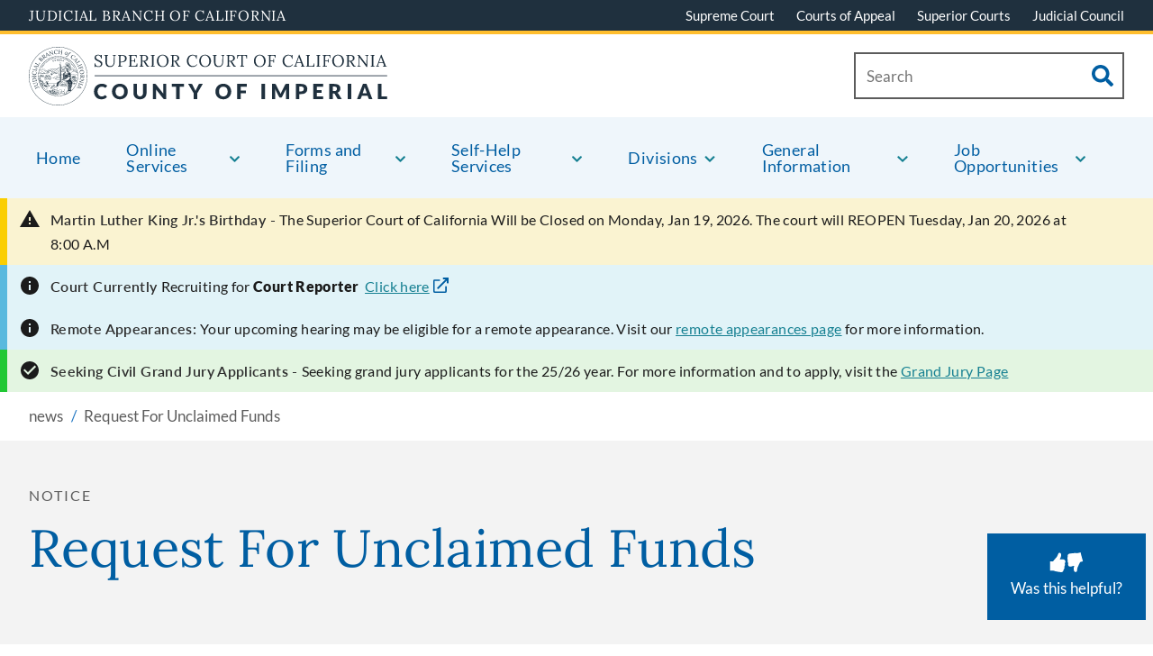

--- FILE ---
content_type: text/html; charset=UTF-8
request_url: https://www.imperial.courts.ca.gov/news/request-unclaimed-funds
body_size: 230090
content:

<!DOCTYPE html>
<html lang="en" dir="ltr" prefix="content: http://purl.org/rss/1.0/modules/content/  dc: http://purl.org/dc/terms/  foaf: http://xmlns.com/foaf/0.1/  og: http://ogp.me/ns#  rdfs: http://www.w3.org/2000/01/rdf-schema#  schema: http://schema.org/  sioc: http://rdfs.org/sioc/ns#  sioct: http://rdfs.org/sioc/types#  skos: http://www.w3.org/2004/02/skos/core#  xsd: http://www.w3.org/2001/XMLSchema# ">
  <head>
    <meta charset="utf-8" /><script type="text/javascript">(window.NREUM||(NREUM={})).init={privacy:{cookies_enabled:true},ajax:{deny_list:["bam.nr-data.net"]},feature_flags:["soft_nav"],distributed_tracing:{enabled:true}};(window.NREUM||(NREUM={})).loader_config={agentID:"601278973",accountID:"3358357",trustKey:"66686",xpid:"VwUCWVVWDxAEXVFUAAQCX1U=",licenseKey:"NRJS-4da2ce3eb7b5be3158c",applicationID:"490675591",browserID:"601278973"};;/*! For license information please see nr-loader-spa-1.308.0.min.js.LICENSE.txt */
(()=>{var e,t,r={384:(e,t,r)=>{"use strict";r.d(t,{NT:()=>a,US:()=>u,Zm:()=>o,bQ:()=>d,dV:()=>c,pV:()=>l});var n=r(6154),i=r(1863),s=r(1910);const a={beacon:"bam.nr-data.net",errorBeacon:"bam.nr-data.net"};function o(){return n.gm.NREUM||(n.gm.NREUM={}),void 0===n.gm.newrelic&&(n.gm.newrelic=n.gm.NREUM),n.gm.NREUM}function c(){let e=o();return e.o||(e.o={ST:n.gm.setTimeout,SI:n.gm.setImmediate||n.gm.setInterval,CT:n.gm.clearTimeout,XHR:n.gm.XMLHttpRequest,REQ:n.gm.Request,EV:n.gm.Event,PR:n.gm.Promise,MO:n.gm.MutationObserver,FETCH:n.gm.fetch,WS:n.gm.WebSocket},(0,s.i)(...Object.values(e.o))),e}function d(e,t){let r=o();r.initializedAgents??={},t.initializedAt={ms:(0,i.t)(),date:new Date},r.initializedAgents[e]=t}function u(e,t){o()[e]=t}function l(){return function(){let e=o();const t=e.info||{};e.info={beacon:a.beacon,errorBeacon:a.errorBeacon,...t}}(),function(){let e=o();const t=e.init||{};e.init={...t}}(),c(),function(){let e=o();const t=e.loader_config||{};e.loader_config={...t}}(),o()}},782:(e,t,r)=>{"use strict";r.d(t,{T:()=>n});const n=r(860).K7.pageViewTiming},860:(e,t,r)=>{"use strict";r.d(t,{$J:()=>u,K7:()=>c,P3:()=>d,XX:()=>i,Yy:()=>o,df:()=>s,qY:()=>n,v4:()=>a});const n="events",i="jserrors",s="browser/blobs",a="rum",o="browser/logs",c={ajax:"ajax",genericEvents:"generic_events",jserrors:i,logging:"logging",metrics:"metrics",pageAction:"page_action",pageViewEvent:"page_view_event",pageViewTiming:"page_view_timing",sessionReplay:"session_replay",sessionTrace:"session_trace",softNav:"soft_navigations",spa:"spa"},d={[c.pageViewEvent]:1,[c.pageViewTiming]:2,[c.metrics]:3,[c.jserrors]:4,[c.spa]:5,[c.ajax]:6,[c.sessionTrace]:7,[c.softNav]:8,[c.sessionReplay]:9,[c.logging]:10,[c.genericEvents]:11},u={[c.pageViewEvent]:a,[c.pageViewTiming]:n,[c.ajax]:n,[c.spa]:n,[c.softNav]:n,[c.metrics]:i,[c.jserrors]:i,[c.sessionTrace]:s,[c.sessionReplay]:s,[c.logging]:o,[c.genericEvents]:"ins"}},944:(e,t,r)=>{"use strict";r.d(t,{R:()=>i});var n=r(3241);function i(e,t){"function"==typeof console.debug&&(console.debug("New Relic Warning: https://github.com/newrelic/newrelic-browser-agent/blob/main/docs/warning-codes.md#".concat(e),t),(0,n.W)({agentIdentifier:null,drained:null,type:"data",name:"warn",feature:"warn",data:{code:e,secondary:t}}))}},993:(e,t,r)=>{"use strict";r.d(t,{A$:()=>s,ET:()=>a,TZ:()=>o,p_:()=>i});var n=r(860);const i={ERROR:"ERROR",WARN:"WARN",INFO:"INFO",DEBUG:"DEBUG",TRACE:"TRACE"},s={OFF:0,ERROR:1,WARN:2,INFO:3,DEBUG:4,TRACE:5},a="log",o=n.K7.logging},1541:(e,t,r)=>{"use strict";r.d(t,{U:()=>i,f:()=>n});const n={MFE:"MFE",BA:"BA"};function i(e,t){if(2!==t?.harvestEndpointVersion)return{};const r=t.agentRef.runtime.appMetadata.agents[0].entityGuid;return e?{"source.id":e.id,"source.name":e.name,"source.type":e.type,"parent.id":e.parent?.id||r,"parent.type":e.parent?.type||n.BA}:{"entity.guid":r,appId:t.agentRef.info.applicationID}}},1687:(e,t,r)=>{"use strict";r.d(t,{Ak:()=>d,Ze:()=>h,x3:()=>u});var n=r(3241),i=r(7836),s=r(3606),a=r(860),o=r(2646);const c={};function d(e,t){const r={staged:!1,priority:a.P3[t]||0};l(e),c[e].get(t)||c[e].set(t,r)}function u(e,t){e&&c[e]&&(c[e].get(t)&&c[e].delete(t),p(e,t,!1),c[e].size&&f(e))}function l(e){if(!e)throw new Error("agentIdentifier required");c[e]||(c[e]=new Map)}function h(e="",t="feature",r=!1){if(l(e),!e||!c[e].get(t)||r)return p(e,t);c[e].get(t).staged=!0,f(e)}function f(e){const t=Array.from(c[e]);t.every(([e,t])=>t.staged)&&(t.sort((e,t)=>e[1].priority-t[1].priority),t.forEach(([t])=>{c[e].delete(t),p(e,t)}))}function p(e,t,r=!0){const a=e?i.ee.get(e):i.ee,c=s.i.handlers;if(!a.aborted&&a.backlog&&c){if((0,n.W)({agentIdentifier:e,type:"lifecycle",name:"drain",feature:t}),r){const e=a.backlog[t],r=c[t];if(r){for(let t=0;e&&t<e.length;++t)g(e[t],r);Object.entries(r).forEach(([e,t])=>{Object.values(t||{}).forEach(t=>{t[0]?.on&&t[0]?.context()instanceof o.y&&t[0].on(e,t[1])})})}}a.isolatedBacklog||delete c[t],a.backlog[t]=null,a.emit("drain-"+t,[])}}function g(e,t){var r=e[1];Object.values(t[r]||{}).forEach(t=>{var r=e[0];if(t[0]===r){var n=t[1],i=e[3],s=e[2];n.apply(i,s)}})}},1738:(e,t,r)=>{"use strict";r.d(t,{U:()=>f,Y:()=>h});var n=r(3241),i=r(9908),s=r(1863),a=r(944),o=r(5701),c=r(3969),d=r(8362),u=r(860),l=r(4261);function h(e,t,r,s){const h=s||r;!h||h[e]&&h[e]!==d.d.prototype[e]||(h[e]=function(){(0,i.p)(c.xV,["API/"+e+"/called"],void 0,u.K7.metrics,r.ee),(0,n.W)({agentIdentifier:r.agentIdentifier,drained:!!o.B?.[r.agentIdentifier],type:"data",name:"api",feature:l.Pl+e,data:{}});try{return t.apply(this,arguments)}catch(e){(0,a.R)(23,e)}})}function f(e,t,r,n,a){const o=e.info;null===r?delete o.jsAttributes[t]:o.jsAttributes[t]=r,(a||null===r)&&(0,i.p)(l.Pl+n,[(0,s.t)(),t,r],void 0,"session",e.ee)}},1741:(e,t,r)=>{"use strict";r.d(t,{W:()=>s});var n=r(944),i=r(4261);class s{#e(e,...t){if(this[e]!==s.prototype[e])return this[e](...t);(0,n.R)(35,e)}addPageAction(e,t){return this.#e(i.hG,e,t)}register(e){return this.#e(i.eY,e)}recordCustomEvent(e,t){return this.#e(i.fF,e,t)}setPageViewName(e,t){return this.#e(i.Fw,e,t)}setCustomAttribute(e,t,r){return this.#e(i.cD,e,t,r)}noticeError(e,t){return this.#e(i.o5,e,t)}setUserId(e,t=!1){return this.#e(i.Dl,e,t)}setApplicationVersion(e){return this.#e(i.nb,e)}setErrorHandler(e){return this.#e(i.bt,e)}addRelease(e,t){return this.#e(i.k6,e,t)}log(e,t){return this.#e(i.$9,e,t)}start(){return this.#e(i.d3)}finished(e){return this.#e(i.BL,e)}recordReplay(){return this.#e(i.CH)}pauseReplay(){return this.#e(i.Tb)}addToTrace(e){return this.#e(i.U2,e)}setCurrentRouteName(e){return this.#e(i.PA,e)}interaction(e){return this.#e(i.dT,e)}wrapLogger(e,t,r){return this.#e(i.Wb,e,t,r)}measure(e,t){return this.#e(i.V1,e,t)}consent(e){return this.#e(i.Pv,e)}}},1863:(e,t,r)=>{"use strict";function n(){return Math.floor(performance.now())}r.d(t,{t:()=>n})},1910:(e,t,r)=>{"use strict";r.d(t,{i:()=>s});var n=r(944);const i=new Map;function s(...e){return e.every(e=>{if(i.has(e))return i.get(e);const t="function"==typeof e?e.toString():"",r=t.includes("[native code]"),s=t.includes("nrWrapper");return r||s||(0,n.R)(64,e?.name||t),i.set(e,r),r})}},2555:(e,t,r)=>{"use strict";r.d(t,{D:()=>o,f:()=>a});var n=r(384),i=r(8122);const s={beacon:n.NT.beacon,errorBeacon:n.NT.errorBeacon,licenseKey:void 0,applicationID:void 0,sa:void 0,queueTime:void 0,applicationTime:void 0,ttGuid:void 0,user:void 0,account:void 0,product:void 0,extra:void 0,jsAttributes:{},userAttributes:void 0,atts:void 0,transactionName:void 0,tNamePlain:void 0};function a(e){try{return!!e.licenseKey&&!!e.errorBeacon&&!!e.applicationID}catch(e){return!1}}const o=e=>(0,i.a)(e,s)},2614:(e,t,r)=>{"use strict";r.d(t,{BB:()=>a,H3:()=>n,g:()=>d,iL:()=>c,tS:()=>o,uh:()=>i,wk:()=>s});const n="NRBA",i="SESSION",s=144e5,a=18e5,o={STARTED:"session-started",PAUSE:"session-pause",RESET:"session-reset",RESUME:"session-resume",UPDATE:"session-update"},c={SAME_TAB:"same-tab",CROSS_TAB:"cross-tab"},d={OFF:0,FULL:1,ERROR:2}},2646:(e,t,r)=>{"use strict";r.d(t,{y:()=>n});class n{constructor(e){this.contextId=e}}},2843:(e,t,r)=>{"use strict";r.d(t,{G:()=>s,u:()=>i});var n=r(3878);function i(e,t=!1,r,i){(0,n.DD)("visibilitychange",function(){if(t)return void("hidden"===document.visibilityState&&e());e(document.visibilityState)},r,i)}function s(e,t,r){(0,n.sp)("pagehide",e,t,r)}},3241:(e,t,r)=>{"use strict";r.d(t,{W:()=>s});var n=r(6154);const i="newrelic";function s(e={}){try{n.gm.dispatchEvent(new CustomEvent(i,{detail:e}))}catch(e){}}},3304:(e,t,r)=>{"use strict";r.d(t,{A:()=>s});var n=r(7836);const i=()=>{const e=new WeakSet;return(t,r)=>{if("object"==typeof r&&null!==r){if(e.has(r))return;e.add(r)}return r}};function s(e){try{return JSON.stringify(e,i())??""}catch(e){try{n.ee.emit("internal-error",[e])}catch(e){}return""}}},3333:(e,t,r)=>{"use strict";r.d(t,{$v:()=>u,TZ:()=>n,Xh:()=>c,Zp:()=>i,kd:()=>d,mq:()=>o,nf:()=>a,qN:()=>s});const n=r(860).K7.genericEvents,i=["auxclick","click","copy","keydown","paste","scrollend"],s=["focus","blur"],a=4,o=1e3,c=2e3,d=["PageAction","UserAction","BrowserPerformance"],u={RESOURCES:"experimental.resources",REGISTER:"register"}},3434:(e,t,r)=>{"use strict";r.d(t,{Jt:()=>s,YM:()=>d});var n=r(7836),i=r(5607);const s="nr@original:".concat(i.W),a=50;var o=Object.prototype.hasOwnProperty,c=!1;function d(e,t){return e||(e=n.ee),r.inPlace=function(e,t,n,i,s){n||(n="");const a="-"===n.charAt(0);for(let o=0;o<t.length;o++){const c=t[o],d=e[c];l(d)||(e[c]=r(d,a?c+n:n,i,c,s))}},r.flag=s,r;function r(t,r,n,c,d){return l(t)?t:(r||(r=""),nrWrapper[s]=t,function(e,t,r){if(Object.defineProperty&&Object.keys)try{return Object.keys(e).forEach(function(r){Object.defineProperty(t,r,{get:function(){return e[r]},set:function(t){return e[r]=t,t}})}),t}catch(e){u([e],r)}for(var n in e)o.call(e,n)&&(t[n]=e[n])}(t,nrWrapper,e),nrWrapper);function nrWrapper(){var s,o,l,h;let f;try{o=this,s=[...arguments],l="function"==typeof n?n(s,o):n||{}}catch(t){u([t,"",[s,o,c],l],e)}i(r+"start",[s,o,c],l,d);const p=performance.now();let g;try{return h=t.apply(o,s),g=performance.now(),h}catch(e){throw g=performance.now(),i(r+"err",[s,o,e],l,d),f=e,f}finally{const e=g-p,t={start:p,end:g,duration:e,isLongTask:e>=a,methodName:c,thrownError:f};t.isLongTask&&i("long-task",[t,o],l,d),i(r+"end",[s,o,h],l,d)}}}function i(r,n,i,s){if(!c||t){var a=c;c=!0;try{e.emit(r,n,i,t,s)}catch(t){u([t,r,n,i],e)}c=a}}}function u(e,t){t||(t=n.ee);try{t.emit("internal-error",e)}catch(e){}}function l(e){return!(e&&"function"==typeof e&&e.apply&&!e[s])}},3606:(e,t,r)=>{"use strict";r.d(t,{i:()=>s});var n=r(9908);s.on=a;var i=s.handlers={};function s(e,t,r,s){a(s||n.d,i,e,t,r)}function a(e,t,r,i,s){s||(s="feature"),e||(e=n.d);var a=t[s]=t[s]||{};(a[r]=a[r]||[]).push([e,i])}},3738:(e,t,r)=>{"use strict";r.d(t,{He:()=>i,Kp:()=>o,Lc:()=>d,Rz:()=>u,TZ:()=>n,bD:()=>s,d3:()=>a,jx:()=>l,sl:()=>h,uP:()=>c});const n=r(860).K7.sessionTrace,i="bstResource",s="resource",a="-start",o="-end",c="fn"+a,d="fn"+o,u="pushState",l=1e3,h=3e4},3785:(e,t,r)=>{"use strict";r.d(t,{R:()=>c,b:()=>d});var n=r(9908),i=r(1863),s=r(860),a=r(3969),o=r(993);function c(e,t,r={},c=o.p_.INFO,d=!0,u,l=(0,i.t)()){(0,n.p)(a.xV,["API/logging/".concat(c.toLowerCase(),"/called")],void 0,s.K7.metrics,e),(0,n.p)(o.ET,[l,t,r,c,d,u],void 0,s.K7.logging,e)}function d(e){return"string"==typeof e&&Object.values(o.p_).some(t=>t===e.toUpperCase().trim())}},3878:(e,t,r)=>{"use strict";function n(e,t){return{capture:e,passive:!1,signal:t}}function i(e,t,r=!1,i){window.addEventListener(e,t,n(r,i))}function s(e,t,r=!1,i){document.addEventListener(e,t,n(r,i))}r.d(t,{DD:()=>s,jT:()=>n,sp:()=>i})},3962:(e,t,r)=>{"use strict";r.d(t,{AM:()=>a,O2:()=>l,OV:()=>s,Qu:()=>h,TZ:()=>c,ih:()=>f,pP:()=>o,t1:()=>u,tC:()=>i,wD:()=>d});var n=r(860);const i=["click","keydown","submit"],s="popstate",a="api",o="initialPageLoad",c=n.K7.softNav,d=5e3,u=500,l={INITIAL_PAGE_LOAD:"",ROUTE_CHANGE:1,UNSPECIFIED:2},h={INTERACTION:1,AJAX:2,CUSTOM_END:3,CUSTOM_TRACER:4},f={IP:"in progress",PF:"pending finish",FIN:"finished",CAN:"cancelled"}},3969:(e,t,r)=>{"use strict";r.d(t,{TZ:()=>n,XG:()=>o,rs:()=>i,xV:()=>a,z_:()=>s});const n=r(860).K7.metrics,i="sm",s="cm",a="storeSupportabilityMetrics",o="storeEventMetrics"},4234:(e,t,r)=>{"use strict";r.d(t,{W:()=>s});var n=r(7836),i=r(1687);class s{constructor(e,t){this.agentIdentifier=e,this.ee=n.ee.get(e),this.featureName=t,this.blocked=!1}deregisterDrain(){(0,i.x3)(this.agentIdentifier,this.featureName)}}},4261:(e,t,r)=>{"use strict";r.d(t,{$9:()=>u,BL:()=>c,CH:()=>p,Dl:()=>R,Fw:()=>w,PA:()=>v,Pl:()=>n,Pv:()=>A,Tb:()=>h,U2:()=>a,V1:()=>E,Wb:()=>T,bt:()=>y,cD:()=>b,d3:()=>x,dT:()=>d,eY:()=>g,fF:()=>f,hG:()=>s,hw:()=>i,k6:()=>o,nb:()=>m,o5:()=>l});const n="api-",i=n+"ixn-",s="addPageAction",a="addToTrace",o="addRelease",c="finished",d="interaction",u="log",l="noticeError",h="pauseReplay",f="recordCustomEvent",p="recordReplay",g="register",m="setApplicationVersion",v="setCurrentRouteName",b="setCustomAttribute",y="setErrorHandler",w="setPageViewName",R="setUserId",x="start",T="wrapLogger",E="measure",A="consent"},5205:(e,t,r)=>{"use strict";r.d(t,{j:()=>S});var n=r(384),i=r(1741);var s=r(2555),a=r(3333);const o=e=>{if(!e||"string"!=typeof e)return!1;try{document.createDocumentFragment().querySelector(e)}catch{return!1}return!0};var c=r(2614),d=r(944),u=r(8122);const l="[data-nr-mask]",h=e=>(0,u.a)(e,(()=>{const e={feature_flags:[],experimental:{allow_registered_children:!1,resources:!1},mask_selector:"*",block_selector:"[data-nr-block]",mask_input_options:{color:!1,date:!1,"datetime-local":!1,email:!1,month:!1,number:!1,range:!1,search:!1,tel:!1,text:!1,time:!1,url:!1,week:!1,textarea:!1,select:!1,password:!0}};return{ajax:{deny_list:void 0,block_internal:!0,enabled:!0,autoStart:!0},api:{get allow_registered_children(){return e.feature_flags.includes(a.$v.REGISTER)||e.experimental.allow_registered_children},set allow_registered_children(t){e.experimental.allow_registered_children=t},duplicate_registered_data:!1},browser_consent_mode:{enabled:!1},distributed_tracing:{enabled:void 0,exclude_newrelic_header:void 0,cors_use_newrelic_header:void 0,cors_use_tracecontext_headers:void 0,allowed_origins:void 0},get feature_flags(){return e.feature_flags},set feature_flags(t){e.feature_flags=t},generic_events:{enabled:!0,autoStart:!0},harvest:{interval:30},jserrors:{enabled:!0,autoStart:!0},logging:{enabled:!0,autoStart:!0},metrics:{enabled:!0,autoStart:!0},obfuscate:void 0,page_action:{enabled:!0},page_view_event:{enabled:!0,autoStart:!0},page_view_timing:{enabled:!0,autoStart:!0},performance:{capture_marks:!1,capture_measures:!1,capture_detail:!0,resources:{get enabled(){return e.feature_flags.includes(a.$v.RESOURCES)||e.experimental.resources},set enabled(t){e.experimental.resources=t},asset_types:[],first_party_domains:[],ignore_newrelic:!0}},privacy:{cookies_enabled:!0},proxy:{assets:void 0,beacon:void 0},session:{expiresMs:c.wk,inactiveMs:c.BB},session_replay:{autoStart:!0,enabled:!1,preload:!1,sampling_rate:10,error_sampling_rate:100,collect_fonts:!1,inline_images:!1,fix_stylesheets:!0,mask_all_inputs:!0,get mask_text_selector(){return e.mask_selector},set mask_text_selector(t){o(t)?e.mask_selector="".concat(t,",").concat(l):""===t||null===t?e.mask_selector=l:(0,d.R)(5,t)},get block_class(){return"nr-block"},get ignore_class(){return"nr-ignore"},get mask_text_class(){return"nr-mask"},get block_selector(){return e.block_selector},set block_selector(t){o(t)?e.block_selector+=",".concat(t):""!==t&&(0,d.R)(6,t)},get mask_input_options(){return e.mask_input_options},set mask_input_options(t){t&&"object"==typeof t?e.mask_input_options={...t,password:!0}:(0,d.R)(7,t)}},session_trace:{enabled:!0,autoStart:!0},soft_navigations:{enabled:!0,autoStart:!0},spa:{enabled:!0,autoStart:!0},ssl:void 0,user_actions:{enabled:!0,elementAttributes:["id","className","tagName","type"]}}})());var f=r(6154),p=r(9324);let g=0;const m={buildEnv:p.F3,distMethod:p.Xs,version:p.xv,originTime:f.WN},v={consented:!1},b={appMetadata:{},get consented(){return this.session?.state?.consent||v.consented},set consented(e){v.consented=e},customTransaction:void 0,denyList:void 0,disabled:!1,harvester:void 0,isolatedBacklog:!1,isRecording:!1,loaderType:void 0,maxBytes:3e4,obfuscator:void 0,onerror:void 0,ptid:void 0,releaseIds:{},session:void 0,timeKeeper:void 0,registeredEntities:[],jsAttributesMetadata:{bytes:0},get harvestCount(){return++g}},y=e=>{const t=(0,u.a)(e,b),r=Object.keys(m).reduce((e,t)=>(e[t]={value:m[t],writable:!1,configurable:!0,enumerable:!0},e),{});return Object.defineProperties(t,r)};var w=r(5701);const R=e=>{const t=e.startsWith("http");e+="/",r.p=t?e:"https://"+e};var x=r(7836),T=r(3241);const E={accountID:void 0,trustKey:void 0,agentID:void 0,licenseKey:void 0,applicationID:void 0,xpid:void 0},A=e=>(0,u.a)(e,E),_=new Set;function S(e,t={},r,a){let{init:o,info:c,loader_config:d,runtime:u={},exposed:l=!0}=t;if(!c){const e=(0,n.pV)();o=e.init,c=e.info,d=e.loader_config}e.init=h(o||{}),e.loader_config=A(d||{}),c.jsAttributes??={},f.bv&&(c.jsAttributes.isWorker=!0),e.info=(0,s.D)(c);const p=e.init,g=[c.beacon,c.errorBeacon];_.has(e.agentIdentifier)||(p.proxy.assets&&(R(p.proxy.assets),g.push(p.proxy.assets)),p.proxy.beacon&&g.push(p.proxy.beacon),e.beacons=[...g],function(e){const t=(0,n.pV)();Object.getOwnPropertyNames(i.W.prototype).forEach(r=>{const n=i.W.prototype[r];if("function"!=typeof n||"constructor"===n)return;let s=t[r];e[r]&&!1!==e.exposed&&"micro-agent"!==e.runtime?.loaderType&&(t[r]=(...t)=>{const n=e[r](...t);return s?s(...t):n})})}(e),(0,n.US)("activatedFeatures",w.B)),u.denyList=[...p.ajax.deny_list||[],...p.ajax.block_internal?g:[]],u.ptid=e.agentIdentifier,u.loaderType=r,e.runtime=y(u),_.has(e.agentIdentifier)||(e.ee=x.ee.get(e.agentIdentifier),e.exposed=l,(0,T.W)({agentIdentifier:e.agentIdentifier,drained:!!w.B?.[e.agentIdentifier],type:"lifecycle",name:"initialize",feature:void 0,data:e.config})),_.add(e.agentIdentifier)}},5270:(e,t,r)=>{"use strict";r.d(t,{Aw:()=>a,SR:()=>s,rF:()=>o});var n=r(384),i=r(7767);function s(e){return!!(0,n.dV)().o.MO&&(0,i.V)(e)&&!0===e?.session_trace.enabled}function a(e){return!0===e?.session_replay.preload&&s(e)}function o(e,t){try{if("string"==typeof t?.type){if("password"===t.type.toLowerCase())return"*".repeat(e?.length||0);if(void 0!==t?.dataset?.nrUnmask||t?.classList?.contains("nr-unmask"))return e}}catch(e){}return"string"==typeof e?e.replace(/[\S]/g,"*"):"*".repeat(e?.length||0)}},5289:(e,t,r)=>{"use strict";r.d(t,{GG:()=>a,Qr:()=>c,sB:()=>o});var n=r(3878),i=r(6389);function s(){return"undefined"==typeof document||"complete"===document.readyState}function a(e,t){if(s())return e();const r=(0,i.J)(e),a=setInterval(()=>{s()&&(clearInterval(a),r())},500);(0,n.sp)("load",r,t)}function o(e){if(s())return e();(0,n.DD)("DOMContentLoaded",e)}function c(e){if(s())return e();(0,n.sp)("popstate",e)}},5607:(e,t,r)=>{"use strict";r.d(t,{W:()=>n});const n=(0,r(9566).bz)()},5701:(e,t,r)=>{"use strict";r.d(t,{B:()=>s,t:()=>a});var n=r(3241);const i=new Set,s={};function a(e,t){const r=t.agentIdentifier;s[r]??={},e&&"object"==typeof e&&(i.has(r)||(t.ee.emit("rumresp",[e]),s[r]=e,i.add(r),(0,n.W)({agentIdentifier:r,loaded:!0,drained:!0,type:"lifecycle",name:"load",feature:void 0,data:e})))}},6154:(e,t,r)=>{"use strict";r.d(t,{OF:()=>d,RI:()=>i,WN:()=>h,bv:()=>s,eN:()=>f,gm:()=>a,lR:()=>l,m:()=>c,mw:()=>o,sb:()=>u});var n=r(1863);const i="undefined"!=typeof window&&!!window.document,s="undefined"!=typeof WorkerGlobalScope&&("undefined"!=typeof self&&self instanceof WorkerGlobalScope&&self.navigator instanceof WorkerNavigator||"undefined"!=typeof globalThis&&globalThis instanceof WorkerGlobalScope&&globalThis.navigator instanceof WorkerNavigator),a=i?window:"undefined"!=typeof WorkerGlobalScope&&("undefined"!=typeof self&&self instanceof WorkerGlobalScope&&self||"undefined"!=typeof globalThis&&globalThis instanceof WorkerGlobalScope&&globalThis),o=Boolean("hidden"===a?.document?.visibilityState),c=""+a?.location,d=/iPad|iPhone|iPod/.test(a.navigator?.userAgent),u=d&&"undefined"==typeof SharedWorker,l=(()=>{const e=a.navigator?.userAgent?.match(/Firefox[/\s](\d+\.\d+)/);return Array.isArray(e)&&e.length>=2?+e[1]:0})(),h=Date.now()-(0,n.t)(),f=()=>"undefined"!=typeof PerformanceNavigationTiming&&a?.performance?.getEntriesByType("navigation")?.[0]?.responseStart},6344:(e,t,r)=>{"use strict";r.d(t,{BB:()=>u,Qb:()=>l,TZ:()=>i,Ug:()=>a,Vh:()=>s,_s:()=>o,bc:()=>d,yP:()=>c});var n=r(2614);const i=r(860).K7.sessionReplay,s="errorDuringReplay",a=.12,o={DomContentLoaded:0,Load:1,FullSnapshot:2,IncrementalSnapshot:3,Meta:4,Custom:5},c={[n.g.ERROR]:15e3,[n.g.FULL]:3e5,[n.g.OFF]:0},d={RESET:{message:"Session was reset",sm:"Reset"},IMPORT:{message:"Recorder failed to import",sm:"Import"},TOO_MANY:{message:"429: Too Many Requests",sm:"Too-Many"},TOO_BIG:{message:"Payload was too large",sm:"Too-Big"},CROSS_TAB:{message:"Session Entity was set to OFF on another tab",sm:"Cross-Tab"},ENTITLEMENTS:{message:"Session Replay is not allowed and will not be started",sm:"Entitlement"}},u=5e3,l={API:"api",RESUME:"resume",SWITCH_TO_FULL:"switchToFull",INITIALIZE:"initialize",PRELOAD:"preload"}},6389:(e,t,r)=>{"use strict";function n(e,t=500,r={}){const n=r?.leading||!1;let i;return(...r)=>{n&&void 0===i&&(e.apply(this,r),i=setTimeout(()=>{i=clearTimeout(i)},t)),n||(clearTimeout(i),i=setTimeout(()=>{e.apply(this,r)},t))}}function i(e){let t=!1;return(...r)=>{t||(t=!0,e.apply(this,r))}}r.d(t,{J:()=>i,s:()=>n})},6630:(e,t,r)=>{"use strict";r.d(t,{T:()=>n});const n=r(860).K7.pageViewEvent},6774:(e,t,r)=>{"use strict";r.d(t,{T:()=>n});const n=r(860).K7.jserrors},7295:(e,t,r)=>{"use strict";r.d(t,{Xv:()=>a,gX:()=>i,iW:()=>s});var n=[];function i(e){if(!e||s(e))return!1;if(0===n.length)return!0;if("*"===n[0].hostname)return!1;for(var t=0;t<n.length;t++){var r=n[t];if(r.hostname.test(e.hostname)&&r.pathname.test(e.pathname))return!1}return!0}function s(e){return void 0===e.hostname}function a(e){if(n=[],e&&e.length)for(var t=0;t<e.length;t++){let r=e[t];if(!r)continue;if("*"===r)return void(n=[{hostname:"*"}]);0===r.indexOf("http://")?r=r.substring(7):0===r.indexOf("https://")&&(r=r.substring(8));const i=r.indexOf("/");let s,a;i>0?(s=r.substring(0,i),a=r.substring(i)):(s=r,a="*");let[c]=s.split(":");n.push({hostname:o(c),pathname:o(a,!0)})}}function o(e,t=!1){const r=e.replace(/[.+?^${}()|[\]\\]/g,e=>"\\"+e).replace(/\*/g,".*?");return new RegExp((t?"^":"")+r+"$")}},7485:(e,t,r)=>{"use strict";r.d(t,{D:()=>i});var n=r(6154);function i(e){if(0===(e||"").indexOf("data:"))return{protocol:"data"};try{const t=new URL(e,location.href),r={port:t.port,hostname:t.hostname,pathname:t.pathname,search:t.search,protocol:t.protocol.slice(0,t.protocol.indexOf(":")),sameOrigin:t.protocol===n.gm?.location?.protocol&&t.host===n.gm?.location?.host};return r.port&&""!==r.port||("http:"===t.protocol&&(r.port="80"),"https:"===t.protocol&&(r.port="443")),r.pathname&&""!==r.pathname?r.pathname.startsWith("/")||(r.pathname="/".concat(r.pathname)):r.pathname="/",r}catch(e){return{}}}},7699:(e,t,r)=>{"use strict";r.d(t,{It:()=>s,KC:()=>o,No:()=>i,qh:()=>a});var n=r(860);const i=16e3,s=1e6,a="SESSION_ERROR",o={[n.K7.logging]:!0,[n.K7.genericEvents]:!1,[n.K7.jserrors]:!1,[n.K7.ajax]:!1}},7767:(e,t,r)=>{"use strict";r.d(t,{V:()=>i});var n=r(6154);const i=e=>n.RI&&!0===e?.privacy.cookies_enabled},7836:(e,t,r)=>{"use strict";r.d(t,{P:()=>o,ee:()=>c});var n=r(384),i=r(8990),s=r(2646),a=r(5607);const o="nr@context:".concat(a.W),c=function e(t,r){var n={},a={},u={},l=!1;try{l=16===r.length&&d.initializedAgents?.[r]?.runtime.isolatedBacklog}catch(e){}var h={on:p,addEventListener:p,removeEventListener:function(e,t){var r=n[e];if(!r)return;for(var i=0;i<r.length;i++)r[i]===t&&r.splice(i,1)},emit:function(e,r,n,i,s){!1!==s&&(s=!0);if(c.aborted&&!i)return;t&&s&&t.emit(e,r,n);var o=f(n);g(e).forEach(e=>{e.apply(o,r)});var d=v()[a[e]];d&&d.push([h,e,r,o]);return o},get:m,listeners:g,context:f,buffer:function(e,t){const r=v();if(t=t||"feature",h.aborted)return;Object.entries(e||{}).forEach(([e,n])=>{a[n]=t,t in r||(r[t]=[])})},abort:function(){h._aborted=!0,Object.keys(h.backlog).forEach(e=>{delete h.backlog[e]})},isBuffering:function(e){return!!v()[a[e]]},debugId:r,backlog:l?{}:t&&"object"==typeof t.backlog?t.backlog:{},isolatedBacklog:l};return Object.defineProperty(h,"aborted",{get:()=>{let e=h._aborted||!1;return e||(t&&(e=t.aborted),e)}}),h;function f(e){return e&&e instanceof s.y?e:e?(0,i.I)(e,o,()=>new s.y(o)):new s.y(o)}function p(e,t){n[e]=g(e).concat(t)}function g(e){return n[e]||[]}function m(t){return u[t]=u[t]||e(h,t)}function v(){return h.backlog}}(void 0,"globalEE"),d=(0,n.Zm)();d.ee||(d.ee=c)},8122:(e,t,r)=>{"use strict";r.d(t,{a:()=>i});var n=r(944);function i(e,t){try{if(!e||"object"!=typeof e)return(0,n.R)(3);if(!t||"object"!=typeof t)return(0,n.R)(4);const r=Object.create(Object.getPrototypeOf(t),Object.getOwnPropertyDescriptors(t)),s=0===Object.keys(r).length?e:r;for(let a in s)if(void 0!==e[a])try{if(null===e[a]){r[a]=null;continue}Array.isArray(e[a])&&Array.isArray(t[a])?r[a]=Array.from(new Set([...e[a],...t[a]])):"object"==typeof e[a]&&"object"==typeof t[a]?r[a]=i(e[a],t[a]):r[a]=e[a]}catch(e){r[a]||(0,n.R)(1,e)}return r}catch(e){(0,n.R)(2,e)}}},8139:(e,t,r)=>{"use strict";r.d(t,{u:()=>h});var n=r(7836),i=r(3434),s=r(8990),a=r(6154);const o={},c=a.gm.XMLHttpRequest,d="addEventListener",u="removeEventListener",l="nr@wrapped:".concat(n.P);function h(e){var t=function(e){return(e||n.ee).get("events")}(e);if(o[t.debugId]++)return t;o[t.debugId]=1;var r=(0,i.YM)(t,!0);function h(e){r.inPlace(e,[d,u],"-",p)}function p(e,t){return e[1]}return"getPrototypeOf"in Object&&(a.RI&&f(document,h),c&&f(c.prototype,h),f(a.gm,h)),t.on(d+"-start",function(e,t){var n=e[1];if(null!==n&&("function"==typeof n||"object"==typeof n)&&"newrelic"!==e[0]){var i=(0,s.I)(n,l,function(){var e={object:function(){if("function"!=typeof n.handleEvent)return;return n.handleEvent.apply(n,arguments)},function:n}[typeof n];return e?r(e,"fn-",null,e.name||"anonymous"):n});this.wrapped=e[1]=i}}),t.on(u+"-start",function(e){e[1]=this.wrapped||e[1]}),t}function f(e,t,...r){let n=e;for(;"object"==typeof n&&!Object.prototype.hasOwnProperty.call(n,d);)n=Object.getPrototypeOf(n);n&&t(n,...r)}},8362:(e,t,r)=>{"use strict";r.d(t,{d:()=>s});var n=r(9566),i=r(1741);class s extends i.W{agentIdentifier=(0,n.LA)(16)}},8374:(e,t,r)=>{r.nc=(()=>{try{return document?.currentScript?.nonce}catch(e){}return""})()},8990:(e,t,r)=>{"use strict";r.d(t,{I:()=>i});var n=Object.prototype.hasOwnProperty;function i(e,t,r){if(n.call(e,t))return e[t];var i=r();if(Object.defineProperty&&Object.keys)try{return Object.defineProperty(e,t,{value:i,writable:!0,enumerable:!1}),i}catch(e){}return e[t]=i,i}},9119:(e,t,r)=>{"use strict";r.d(t,{L:()=>s});var n=/([^?#]*)[^#]*(#[^?]*|$).*/,i=/([^?#]*)().*/;function s(e,t){return e?e.replace(t?n:i,"$1$2"):e}},9300:(e,t,r)=>{"use strict";r.d(t,{T:()=>n});const n=r(860).K7.ajax},9324:(e,t,r)=>{"use strict";r.d(t,{AJ:()=>a,F3:()=>i,Xs:()=>s,Yq:()=>o,xv:()=>n});const n="1.308.0",i="PROD",s="CDN",a="@newrelic/rrweb",o="1.0.1"},9566:(e,t,r)=>{"use strict";r.d(t,{LA:()=>o,ZF:()=>c,bz:()=>a,el:()=>d});var n=r(6154);const i="xxxxxxxx-xxxx-4xxx-yxxx-xxxxxxxxxxxx";function s(e,t){return e?15&e[t]:16*Math.random()|0}function a(){const e=n.gm?.crypto||n.gm?.msCrypto;let t,r=0;return e&&e.getRandomValues&&(t=e.getRandomValues(new Uint8Array(30))),i.split("").map(e=>"x"===e?s(t,r++).toString(16):"y"===e?(3&s()|8).toString(16):e).join("")}function o(e){const t=n.gm?.crypto||n.gm?.msCrypto;let r,i=0;t&&t.getRandomValues&&(r=t.getRandomValues(new Uint8Array(e)));const a=[];for(var o=0;o<e;o++)a.push(s(r,i++).toString(16));return a.join("")}function c(){return o(16)}function d(){return o(32)}},9908:(e,t,r)=>{"use strict";r.d(t,{d:()=>n,p:()=>i});var n=r(7836).ee.get("handle");function i(e,t,r,i,s){s?(s.buffer([e],i),s.emit(e,t,r)):(n.buffer([e],i),n.emit(e,t,r))}}},n={};function i(e){var t=n[e];if(void 0!==t)return t.exports;var s=n[e]={exports:{}};return r[e](s,s.exports,i),s.exports}i.m=r,i.d=(e,t)=>{for(var r in t)i.o(t,r)&&!i.o(e,r)&&Object.defineProperty(e,r,{enumerable:!0,get:t[r]})},i.f={},i.e=e=>Promise.all(Object.keys(i.f).reduce((t,r)=>(i.f[r](e,t),t),[])),i.u=e=>({212:"nr-spa-compressor",249:"nr-spa-recorder",478:"nr-spa"}[e]+"-1.308.0.min.js"),i.o=(e,t)=>Object.prototype.hasOwnProperty.call(e,t),e={},t="NRBA-1.308.0.PROD:",i.l=(r,n,s,a)=>{if(e[r])e[r].push(n);else{var o,c;if(void 0!==s)for(var d=document.getElementsByTagName("script"),u=0;u<d.length;u++){var l=d[u];if(l.getAttribute("src")==r||l.getAttribute("data-webpack")==t+s){o=l;break}}if(!o){c=!0;var h={478:"sha512-RSfSVnmHk59T/uIPbdSE0LPeqcEdF4/+XhfJdBuccH5rYMOEZDhFdtnh6X6nJk7hGpzHd9Ujhsy7lZEz/ORYCQ==",249:"sha512-ehJXhmntm85NSqW4MkhfQqmeKFulra3klDyY0OPDUE+sQ3GokHlPh1pmAzuNy//3j4ac6lzIbmXLvGQBMYmrkg==",212:"sha512-B9h4CR46ndKRgMBcK+j67uSR2RCnJfGefU+A7FrgR/k42ovXy5x/MAVFiSvFxuVeEk/pNLgvYGMp1cBSK/G6Fg=="};(o=document.createElement("script")).charset="utf-8",i.nc&&o.setAttribute("nonce",i.nc),o.setAttribute("data-webpack",t+s),o.src=r,0!==o.src.indexOf(window.location.origin+"/")&&(o.crossOrigin="anonymous"),h[a]&&(o.integrity=h[a])}e[r]=[n];var f=(t,n)=>{o.onerror=o.onload=null,clearTimeout(p);var i=e[r];if(delete e[r],o.parentNode&&o.parentNode.removeChild(o),i&&i.forEach(e=>e(n)),t)return t(n)},p=setTimeout(f.bind(null,void 0,{type:"timeout",target:o}),12e4);o.onerror=f.bind(null,o.onerror),o.onload=f.bind(null,o.onload),c&&document.head.appendChild(o)}},i.r=e=>{"undefined"!=typeof Symbol&&Symbol.toStringTag&&Object.defineProperty(e,Symbol.toStringTag,{value:"Module"}),Object.defineProperty(e,"__esModule",{value:!0})},i.p="https://js-agent.newrelic.com/",(()=>{var e={38:0,788:0};i.f.j=(t,r)=>{var n=i.o(e,t)?e[t]:void 0;if(0!==n)if(n)r.push(n[2]);else{var s=new Promise((r,i)=>n=e[t]=[r,i]);r.push(n[2]=s);var a=i.p+i.u(t),o=new Error;i.l(a,r=>{if(i.o(e,t)&&(0!==(n=e[t])&&(e[t]=void 0),n)){var s=r&&("load"===r.type?"missing":r.type),a=r&&r.target&&r.target.src;o.message="Loading chunk "+t+" failed: ("+s+": "+a+")",o.name="ChunkLoadError",o.type=s,o.request=a,n[1](o)}},"chunk-"+t,t)}};var t=(t,r)=>{var n,s,[a,o,c]=r,d=0;if(a.some(t=>0!==e[t])){for(n in o)i.o(o,n)&&(i.m[n]=o[n]);if(c)c(i)}for(t&&t(r);d<a.length;d++)s=a[d],i.o(e,s)&&e[s]&&e[s][0](),e[s]=0},r=self["webpackChunk:NRBA-1.308.0.PROD"]=self["webpackChunk:NRBA-1.308.0.PROD"]||[];r.forEach(t.bind(null,0)),r.push=t.bind(null,r.push.bind(r))})(),(()=>{"use strict";i(8374);var e=i(8362),t=i(860);const r=Object.values(t.K7);var n=i(5205);var s=i(9908),a=i(1863),o=i(4261),c=i(1738);var d=i(1687),u=i(4234),l=i(5289),h=i(6154),f=i(944),p=i(5270),g=i(7767),m=i(6389),v=i(7699);class b extends u.W{constructor(e,t){super(e.agentIdentifier,t),this.agentRef=e,this.abortHandler=void 0,this.featAggregate=void 0,this.loadedSuccessfully=void 0,this.onAggregateImported=new Promise(e=>{this.loadedSuccessfully=e}),this.deferred=Promise.resolve(),!1===e.init[this.featureName].autoStart?this.deferred=new Promise((t,r)=>{this.ee.on("manual-start-all",(0,m.J)(()=>{(0,d.Ak)(e.agentIdentifier,this.featureName),t()}))}):(0,d.Ak)(e.agentIdentifier,t)}importAggregator(e,t,r={}){if(this.featAggregate)return;const n=async()=>{let n;await this.deferred;try{if((0,g.V)(e.init)){const{setupAgentSession:t}=await i.e(478).then(i.bind(i,8766));n=t(e)}}catch(e){(0,f.R)(20,e),this.ee.emit("internal-error",[e]),(0,s.p)(v.qh,[e],void 0,this.featureName,this.ee)}try{if(!this.#t(this.featureName,n,e.init))return(0,d.Ze)(this.agentIdentifier,this.featureName),void this.loadedSuccessfully(!1);const{Aggregate:i}=await t();this.featAggregate=new i(e,r),e.runtime.harvester.initializedAggregates.push(this.featAggregate),this.loadedSuccessfully(!0)}catch(e){(0,f.R)(34,e),this.abortHandler?.(),(0,d.Ze)(this.agentIdentifier,this.featureName,!0),this.loadedSuccessfully(!1),this.ee&&this.ee.abort()}};h.RI?(0,l.GG)(()=>n(),!0):n()}#t(e,r,n){if(this.blocked)return!1;switch(e){case t.K7.sessionReplay:return(0,p.SR)(n)&&!!r;case t.K7.sessionTrace:return!!r;default:return!0}}}var y=i(6630),w=i(2614),R=i(3241);class x extends b{static featureName=y.T;constructor(e){var t;super(e,y.T),this.setupInspectionEvents(e.agentIdentifier),t=e,(0,c.Y)(o.Fw,function(e,r){"string"==typeof e&&("/"!==e.charAt(0)&&(e="/"+e),t.runtime.customTransaction=(r||"http://custom.transaction")+e,(0,s.p)(o.Pl+o.Fw,[(0,a.t)()],void 0,void 0,t.ee))},t),this.importAggregator(e,()=>i.e(478).then(i.bind(i,2467)))}setupInspectionEvents(e){const t=(t,r)=>{t&&(0,R.W)({agentIdentifier:e,timeStamp:t.timeStamp,loaded:"complete"===t.target.readyState,type:"window",name:r,data:t.target.location+""})};(0,l.sB)(e=>{t(e,"DOMContentLoaded")}),(0,l.GG)(e=>{t(e,"load")}),(0,l.Qr)(e=>{t(e,"navigate")}),this.ee.on(w.tS.UPDATE,(t,r)=>{(0,R.W)({agentIdentifier:e,type:"lifecycle",name:"session",data:r})})}}var T=i(384);class E extends e.d{constructor(e){var t;(super(),h.gm)?(this.features={},(0,T.bQ)(this.agentIdentifier,this),this.desiredFeatures=new Set(e.features||[]),this.desiredFeatures.add(x),(0,n.j)(this,e,e.loaderType||"agent"),t=this,(0,c.Y)(o.cD,function(e,r,n=!1){if("string"==typeof e){if(["string","number","boolean"].includes(typeof r)||null===r)return(0,c.U)(t,e,r,o.cD,n);(0,f.R)(40,typeof r)}else(0,f.R)(39,typeof e)},t),function(e){(0,c.Y)(o.Dl,function(t,r=!1){if("string"!=typeof t&&null!==t)return void(0,f.R)(41,typeof t);const n=e.info.jsAttributes["enduser.id"];r&&null!=n&&n!==t?(0,s.p)(o.Pl+"setUserIdAndResetSession",[t],void 0,"session",e.ee):(0,c.U)(e,"enduser.id",t,o.Dl,!0)},e)}(this),function(e){(0,c.Y)(o.nb,function(t){if("string"==typeof t||null===t)return(0,c.U)(e,"application.version",t,o.nb,!1);(0,f.R)(42,typeof t)},e)}(this),function(e){(0,c.Y)(o.d3,function(){e.ee.emit("manual-start-all")},e)}(this),function(e){(0,c.Y)(o.Pv,function(t=!0){if("boolean"==typeof t){if((0,s.p)(o.Pl+o.Pv,[t],void 0,"session",e.ee),e.runtime.consented=t,t){const t=e.features.page_view_event;t.onAggregateImported.then(e=>{const r=t.featAggregate;e&&!r.sentRum&&r.sendRum()})}}else(0,f.R)(65,typeof t)},e)}(this),this.run()):(0,f.R)(21)}get config(){return{info:this.info,init:this.init,loader_config:this.loader_config,runtime:this.runtime}}get api(){return this}run(){try{const e=function(e){const t={};return r.forEach(r=>{t[r]=!!e[r]?.enabled}),t}(this.init),n=[...this.desiredFeatures];n.sort((e,r)=>t.P3[e.featureName]-t.P3[r.featureName]),n.forEach(r=>{if(!e[r.featureName]&&r.featureName!==t.K7.pageViewEvent)return;if(r.featureName===t.K7.spa)return void(0,f.R)(67);const n=function(e){switch(e){case t.K7.ajax:return[t.K7.jserrors];case t.K7.sessionTrace:return[t.K7.ajax,t.K7.pageViewEvent];case t.K7.sessionReplay:return[t.K7.sessionTrace];case t.K7.pageViewTiming:return[t.K7.pageViewEvent];default:return[]}}(r.featureName).filter(e=>!(e in this.features));n.length>0&&(0,f.R)(36,{targetFeature:r.featureName,missingDependencies:n}),this.features[r.featureName]=new r(this)})}catch(e){(0,f.R)(22,e);for(const e in this.features)this.features[e].abortHandler?.();const t=(0,T.Zm)();delete t.initializedAgents[this.agentIdentifier]?.features,delete this.sharedAggregator;return t.ee.get(this.agentIdentifier).abort(),!1}}}var A=i(2843),_=i(782);class S extends b{static featureName=_.T;constructor(e){super(e,_.T),h.RI&&((0,A.u)(()=>(0,s.p)("docHidden",[(0,a.t)()],void 0,_.T,this.ee),!0),(0,A.G)(()=>(0,s.p)("winPagehide",[(0,a.t)()],void 0,_.T,this.ee)),this.importAggregator(e,()=>i.e(478).then(i.bind(i,9917))))}}var O=i(3969);class I extends b{static featureName=O.TZ;constructor(e){super(e,O.TZ),h.RI&&document.addEventListener("securitypolicyviolation",e=>{(0,s.p)(O.xV,["Generic/CSPViolation/Detected"],void 0,this.featureName,this.ee)}),this.importAggregator(e,()=>i.e(478).then(i.bind(i,6555)))}}var N=i(6774),P=i(3878),k=i(3304);class D{constructor(e,t,r,n,i){this.name="UncaughtError",this.message="string"==typeof e?e:(0,k.A)(e),this.sourceURL=t,this.line=r,this.column=n,this.__newrelic=i}}function C(e){return M(e)?e:new D(void 0!==e?.message?e.message:e,e?.filename||e?.sourceURL,e?.lineno||e?.line,e?.colno||e?.col,e?.__newrelic,e?.cause)}function j(e){const t="Unhandled Promise Rejection: ";if(!e?.reason)return;if(M(e.reason)){try{e.reason.message.startsWith(t)||(e.reason.message=t+e.reason.message)}catch(e){}return C(e.reason)}const r=C(e.reason);return(r.message||"").startsWith(t)||(r.message=t+r.message),r}function L(e){if(e.error instanceof SyntaxError&&!/:\d+$/.test(e.error.stack?.trim())){const t=new D(e.message,e.filename,e.lineno,e.colno,e.error.__newrelic,e.cause);return t.name=SyntaxError.name,t}return M(e.error)?e.error:C(e)}function M(e){return e instanceof Error&&!!e.stack}function H(e,r,n,i,o=(0,a.t)()){"string"==typeof e&&(e=new Error(e)),(0,s.p)("err",[e,o,!1,r,n.runtime.isRecording,void 0,i],void 0,t.K7.jserrors,n.ee),(0,s.p)("uaErr",[],void 0,t.K7.genericEvents,n.ee)}var B=i(1541),K=i(993),W=i(3785);function U(e,{customAttributes:t={},level:r=K.p_.INFO}={},n,i,s=(0,a.t)()){(0,W.R)(n.ee,e,t,r,!1,i,s)}function F(e,r,n,i,c=(0,a.t)()){(0,s.p)(o.Pl+o.hG,[c,e,r,i],void 0,t.K7.genericEvents,n.ee)}function V(e,r,n,i,c=(0,a.t)()){const{start:d,end:u,customAttributes:l}=r||{},h={customAttributes:l||{}};if("object"!=typeof h.customAttributes||"string"!=typeof e||0===e.length)return void(0,f.R)(57);const p=(e,t)=>null==e?t:"number"==typeof e?e:e instanceof PerformanceMark?e.startTime:Number.NaN;if(h.start=p(d,0),h.end=p(u,c),Number.isNaN(h.start)||Number.isNaN(h.end))(0,f.R)(57);else{if(h.duration=h.end-h.start,!(h.duration<0))return(0,s.p)(o.Pl+o.V1,[h,e,i],void 0,t.K7.genericEvents,n.ee),h;(0,f.R)(58)}}function G(e,r={},n,i,c=(0,a.t)()){(0,s.p)(o.Pl+o.fF,[c,e,r,i],void 0,t.K7.genericEvents,n.ee)}function z(e){(0,c.Y)(o.eY,function(t){return Y(e,t)},e)}function Y(e,r,n){(0,f.R)(54,"newrelic.register"),r||={},r.type=B.f.MFE,r.licenseKey||=e.info.licenseKey,r.blocked=!1,r.parent=n||{},Array.isArray(r.tags)||(r.tags=[]);const i={};r.tags.forEach(e=>{"name"!==e&&"id"!==e&&(i["source.".concat(e)]=!0)}),r.isolated??=!0;let o=()=>{};const c=e.runtime.registeredEntities;if(!r.isolated){const e=c.find(({metadata:{target:{id:e}}})=>e===r.id&&!r.isolated);if(e)return e}const d=e=>{r.blocked=!0,o=e};function u(e){return"string"==typeof e&&!!e.trim()&&e.trim().length<501||"number"==typeof e}e.init.api.allow_registered_children||d((0,m.J)(()=>(0,f.R)(55))),u(r.id)&&u(r.name)||d((0,m.J)(()=>(0,f.R)(48,r)));const l={addPageAction:(t,n={})=>g(F,[t,{...i,...n},e],r),deregister:()=>{d((0,m.J)(()=>(0,f.R)(68)))},log:(t,n={})=>g(U,[t,{...n,customAttributes:{...i,...n.customAttributes||{}}},e],r),measure:(t,n={})=>g(V,[t,{...n,customAttributes:{...i,...n.customAttributes||{}}},e],r),noticeError:(t,n={})=>g(H,[t,{...i,...n},e],r),register:(t={})=>g(Y,[e,t],l.metadata.target),recordCustomEvent:(t,n={})=>g(G,[t,{...i,...n},e],r),setApplicationVersion:e=>p("application.version",e),setCustomAttribute:(e,t)=>p(e,t),setUserId:e=>p("enduser.id",e),metadata:{customAttributes:i,target:r}},h=()=>(r.blocked&&o(),r.blocked);h()||c.push(l);const p=(e,t)=>{h()||(i[e]=t)},g=(r,n,i)=>{if(h())return;const o=(0,a.t)();(0,s.p)(O.xV,["API/register/".concat(r.name,"/called")],void 0,t.K7.metrics,e.ee);try{if(e.init.api.duplicate_registered_data&&"register"!==r.name){let e=n;if(n[1]instanceof Object){const t={"child.id":i.id,"child.type":i.type};e="customAttributes"in n[1]?[n[0],{...n[1],customAttributes:{...n[1].customAttributes,...t}},...n.slice(2)]:[n[0],{...n[1],...t},...n.slice(2)]}r(...e,void 0,o)}return r(...n,i,o)}catch(e){(0,f.R)(50,e)}};return l}class Z extends b{static featureName=N.T;constructor(e){var t;super(e,N.T),t=e,(0,c.Y)(o.o5,(e,r)=>H(e,r,t),t),function(e){(0,c.Y)(o.bt,function(t){e.runtime.onerror=t},e)}(e),function(e){let t=0;(0,c.Y)(o.k6,function(e,r){++t>10||(this.runtime.releaseIds[e.slice(-200)]=(""+r).slice(-200))},e)}(e),z(e);try{this.removeOnAbort=new AbortController}catch(e){}this.ee.on("internal-error",(t,r)=>{this.abortHandler&&(0,s.p)("ierr",[C(t),(0,a.t)(),!0,{},e.runtime.isRecording,r],void 0,this.featureName,this.ee)}),h.gm.addEventListener("unhandledrejection",t=>{this.abortHandler&&(0,s.p)("err",[j(t),(0,a.t)(),!1,{unhandledPromiseRejection:1},e.runtime.isRecording],void 0,this.featureName,this.ee)},(0,P.jT)(!1,this.removeOnAbort?.signal)),h.gm.addEventListener("error",t=>{this.abortHandler&&(0,s.p)("err",[L(t),(0,a.t)(),!1,{},e.runtime.isRecording],void 0,this.featureName,this.ee)},(0,P.jT)(!1,this.removeOnAbort?.signal)),this.abortHandler=this.#r,this.importAggregator(e,()=>i.e(478).then(i.bind(i,2176)))}#r(){this.removeOnAbort?.abort(),this.abortHandler=void 0}}var q=i(8990);let X=1;function J(e){const t=typeof e;return!e||"object"!==t&&"function"!==t?-1:e===h.gm?0:(0,q.I)(e,"nr@id",function(){return X++})}function Q(e){if("string"==typeof e&&e.length)return e.length;if("object"==typeof e){if("undefined"!=typeof ArrayBuffer&&e instanceof ArrayBuffer&&e.byteLength)return e.byteLength;if("undefined"!=typeof Blob&&e instanceof Blob&&e.size)return e.size;if(!("undefined"!=typeof FormData&&e instanceof FormData))try{return(0,k.A)(e).length}catch(e){return}}}var ee=i(8139),te=i(7836),re=i(3434);const ne={},ie=["open","send"];function se(e){var t=e||te.ee;const r=function(e){return(e||te.ee).get("xhr")}(t);if(void 0===h.gm.XMLHttpRequest)return r;if(ne[r.debugId]++)return r;ne[r.debugId]=1,(0,ee.u)(t);var n=(0,re.YM)(r),i=h.gm.XMLHttpRequest,s=h.gm.MutationObserver,a=h.gm.Promise,o=h.gm.setInterval,c="readystatechange",d=["onload","onerror","onabort","onloadstart","onloadend","onprogress","ontimeout"],u=[],l=h.gm.XMLHttpRequest=function(e){const t=new i(e),s=r.context(t);try{r.emit("new-xhr",[t],s),t.addEventListener(c,(a=s,function(){var e=this;e.readyState>3&&!a.resolved&&(a.resolved=!0,r.emit("xhr-resolved",[],e)),n.inPlace(e,d,"fn-",y)}),(0,P.jT)(!1))}catch(e){(0,f.R)(15,e);try{r.emit("internal-error",[e])}catch(e){}}var a;return t};function p(e,t){n.inPlace(t,["onreadystatechange"],"fn-",y)}if(function(e,t){for(var r in e)t[r]=e[r]}(i,l),l.prototype=i.prototype,n.inPlace(l.prototype,ie,"-xhr-",y),r.on("send-xhr-start",function(e,t){p(e,t),function(e){u.push(e),s&&(g?g.then(b):o?o(b):(m=-m,v.data=m))}(t)}),r.on("open-xhr-start",p),s){var g=a&&a.resolve();if(!o&&!a){var m=1,v=document.createTextNode(m);new s(b).observe(v,{characterData:!0})}}else t.on("fn-end",function(e){e[0]&&e[0].type===c||b()});function b(){for(var e=0;e<u.length;e++)p(0,u[e]);u.length&&(u=[])}function y(e,t){return t}return r}var ae="fetch-",oe=ae+"body-",ce=["arrayBuffer","blob","json","text","formData"],de=h.gm.Request,ue=h.gm.Response,le="prototype";const he={};function fe(e){const t=function(e){return(e||te.ee).get("fetch")}(e);if(!(de&&ue&&h.gm.fetch))return t;if(he[t.debugId]++)return t;function r(e,r,n){var i=e[r];"function"==typeof i&&(e[r]=function(){var e,r=[...arguments],s={};t.emit(n+"before-start",[r],s),s[te.P]&&s[te.P].dt&&(e=s[te.P].dt);var a=i.apply(this,r);return t.emit(n+"start",[r,e],a),a.then(function(e){return t.emit(n+"end",[null,e],a),e},function(e){throw t.emit(n+"end",[e],a),e})})}return he[t.debugId]=1,ce.forEach(e=>{r(de[le],e,oe),r(ue[le],e,oe)}),r(h.gm,"fetch",ae),t.on(ae+"end",function(e,r){var n=this;if(r){var i=r.headers.get("content-length");null!==i&&(n.rxSize=i),t.emit(ae+"done",[null,r],n)}else t.emit(ae+"done",[e],n)}),t}var pe=i(7485),ge=i(9566);class me{constructor(e){this.agentRef=e}generateTracePayload(e){const t=this.agentRef.loader_config;if(!this.shouldGenerateTrace(e)||!t)return null;var r=(t.accountID||"").toString()||null,n=(t.agentID||"").toString()||null,i=(t.trustKey||"").toString()||null;if(!r||!n)return null;var s=(0,ge.ZF)(),a=(0,ge.el)(),o=Date.now(),c={spanId:s,traceId:a,timestamp:o};return(e.sameOrigin||this.isAllowedOrigin(e)&&this.useTraceContextHeadersForCors())&&(c.traceContextParentHeader=this.generateTraceContextParentHeader(s,a),c.traceContextStateHeader=this.generateTraceContextStateHeader(s,o,r,n,i)),(e.sameOrigin&&!this.excludeNewrelicHeader()||!e.sameOrigin&&this.isAllowedOrigin(e)&&this.useNewrelicHeaderForCors())&&(c.newrelicHeader=this.generateTraceHeader(s,a,o,r,n,i)),c}generateTraceContextParentHeader(e,t){return"00-"+t+"-"+e+"-01"}generateTraceContextStateHeader(e,t,r,n,i){return i+"@nr=0-1-"+r+"-"+n+"-"+e+"----"+t}generateTraceHeader(e,t,r,n,i,s){if(!("function"==typeof h.gm?.btoa))return null;var a={v:[0,1],d:{ty:"Browser",ac:n,ap:i,id:e,tr:t,ti:r}};return s&&n!==s&&(a.d.tk=s),btoa((0,k.A)(a))}shouldGenerateTrace(e){return this.agentRef.init?.distributed_tracing?.enabled&&this.isAllowedOrigin(e)}isAllowedOrigin(e){var t=!1;const r=this.agentRef.init?.distributed_tracing;if(e.sameOrigin)t=!0;else if(r?.allowed_origins instanceof Array)for(var n=0;n<r.allowed_origins.length;n++){var i=(0,pe.D)(r.allowed_origins[n]);if(e.hostname===i.hostname&&e.protocol===i.protocol&&e.port===i.port){t=!0;break}}return t}excludeNewrelicHeader(){var e=this.agentRef.init?.distributed_tracing;return!!e&&!!e.exclude_newrelic_header}useNewrelicHeaderForCors(){var e=this.agentRef.init?.distributed_tracing;return!!e&&!1!==e.cors_use_newrelic_header}useTraceContextHeadersForCors(){var e=this.agentRef.init?.distributed_tracing;return!!e&&!!e.cors_use_tracecontext_headers}}var ve=i(9300),be=i(7295);function ye(e){return"string"==typeof e?e:e instanceof(0,T.dV)().o.REQ?e.url:h.gm?.URL&&e instanceof URL?e.href:void 0}var we=["load","error","abort","timeout"],Re=we.length,xe=(0,T.dV)().o.REQ,Te=(0,T.dV)().o.XHR;const Ee="X-NewRelic-App-Data";class Ae extends b{static featureName=ve.T;constructor(e){super(e,ve.T),this.dt=new me(e),this.handler=(e,t,r,n)=>(0,s.p)(e,t,r,n,this.ee);try{const e={xmlhttprequest:"xhr",fetch:"fetch",beacon:"beacon"};h.gm?.performance?.getEntriesByType("resource").forEach(r=>{if(r.initiatorType in e&&0!==r.responseStatus){const n={status:r.responseStatus},i={rxSize:r.transferSize,duration:Math.floor(r.duration),cbTime:0};_e(n,r.name),this.handler("xhr",[n,i,r.startTime,r.responseEnd,e[r.initiatorType]],void 0,t.K7.ajax)}})}catch(e){}fe(this.ee),se(this.ee),function(e,r,n,i){function o(e){var t=this;t.totalCbs=0,t.called=0,t.cbTime=0,t.end=T,t.ended=!1,t.xhrGuids={},t.lastSize=null,t.loadCaptureCalled=!1,t.params=this.params||{},t.metrics=this.metrics||{},t.latestLongtaskEnd=0,e.addEventListener("load",function(r){E(t,e)},(0,P.jT)(!1)),h.lR||e.addEventListener("progress",function(e){t.lastSize=e.loaded},(0,P.jT)(!1))}function c(e){this.params={method:e[0]},_e(this,e[1]),this.metrics={}}function d(t,r){e.loader_config.xpid&&this.sameOrigin&&r.setRequestHeader("X-NewRelic-ID",e.loader_config.xpid);var n=i.generateTracePayload(this.parsedOrigin);if(n){var s=!1;n.newrelicHeader&&(r.setRequestHeader("newrelic",n.newrelicHeader),s=!0),n.traceContextParentHeader&&(r.setRequestHeader("traceparent",n.traceContextParentHeader),n.traceContextStateHeader&&r.setRequestHeader("tracestate",n.traceContextStateHeader),s=!0),s&&(this.dt=n)}}function u(e,t){var n=this.metrics,i=e[0],s=this;if(n&&i){var o=Q(i);o&&(n.txSize=o)}this.startTime=(0,a.t)(),this.body=i,this.listener=function(e){try{"abort"!==e.type||s.loadCaptureCalled||(s.params.aborted=!0),("load"!==e.type||s.called===s.totalCbs&&(s.onloadCalled||"function"!=typeof t.onload)&&"function"==typeof s.end)&&s.end(t)}catch(e){try{r.emit("internal-error",[e])}catch(e){}}};for(var c=0;c<Re;c++)t.addEventListener(we[c],this.listener,(0,P.jT)(!1))}function l(e,t,r){this.cbTime+=e,t?this.onloadCalled=!0:this.called+=1,this.called!==this.totalCbs||!this.onloadCalled&&"function"==typeof r.onload||"function"!=typeof this.end||this.end(r)}function f(e,t){var r=""+J(e)+!!t;this.xhrGuids&&!this.xhrGuids[r]&&(this.xhrGuids[r]=!0,this.totalCbs+=1)}function p(e,t){var r=""+J(e)+!!t;this.xhrGuids&&this.xhrGuids[r]&&(delete this.xhrGuids[r],this.totalCbs-=1)}function g(){this.endTime=(0,a.t)()}function m(e,t){t instanceof Te&&"load"===e[0]&&r.emit("xhr-load-added",[e[1],e[2]],t)}function v(e,t){t instanceof Te&&"load"===e[0]&&r.emit("xhr-load-removed",[e[1],e[2]],t)}function b(e,t,r){t instanceof Te&&("onload"===r&&(this.onload=!0),("load"===(e[0]&&e[0].type)||this.onload)&&(this.xhrCbStart=(0,a.t)()))}function y(e,t){this.xhrCbStart&&r.emit("xhr-cb-time",[(0,a.t)()-this.xhrCbStart,this.onload,t],t)}function w(e){var t,r=e[1]||{};if("string"==typeof e[0]?0===(t=e[0]).length&&h.RI&&(t=""+h.gm.location.href):e[0]&&e[0].url?t=e[0].url:h.gm?.URL&&e[0]&&e[0]instanceof URL?t=e[0].href:"function"==typeof e[0].toString&&(t=e[0].toString()),"string"==typeof t&&0!==t.length){t&&(this.parsedOrigin=(0,pe.D)(t),this.sameOrigin=this.parsedOrigin.sameOrigin);var n=i.generateTracePayload(this.parsedOrigin);if(n&&(n.newrelicHeader||n.traceContextParentHeader))if(e[0]&&e[0].headers)o(e[0].headers,n)&&(this.dt=n);else{var s={};for(var a in r)s[a]=r[a];s.headers=new Headers(r.headers||{}),o(s.headers,n)&&(this.dt=n),e.length>1?e[1]=s:e.push(s)}}function o(e,t){var r=!1;return t.newrelicHeader&&(e.set("newrelic",t.newrelicHeader),r=!0),t.traceContextParentHeader&&(e.set("traceparent",t.traceContextParentHeader),t.traceContextStateHeader&&e.set("tracestate",t.traceContextStateHeader),r=!0),r}}function R(e,t){this.params={},this.metrics={},this.startTime=(0,a.t)(),this.dt=t,e.length>=1&&(this.target=e[0]),e.length>=2&&(this.opts=e[1]);var r=this.opts||{},n=this.target;_e(this,ye(n));var i=(""+(n&&n instanceof xe&&n.method||r.method||"GET")).toUpperCase();this.params.method=i,this.body=r.body,this.txSize=Q(r.body)||0}function x(e,r){if(this.endTime=(0,a.t)(),this.params||(this.params={}),(0,be.iW)(this.params))return;let i;this.params.status=r?r.status:0,"string"==typeof this.rxSize&&this.rxSize.length>0&&(i=+this.rxSize);const s={txSize:this.txSize,rxSize:i,duration:(0,a.t)()-this.startTime};n("xhr",[this.params,s,this.startTime,this.endTime,"fetch"],this,t.K7.ajax)}function T(e){const r=this.params,i=this.metrics;if(!this.ended){this.ended=!0;for(let t=0;t<Re;t++)e.removeEventListener(we[t],this.listener,!1);r.aborted||(0,be.iW)(r)||(i.duration=(0,a.t)()-this.startTime,this.loadCaptureCalled||4!==e.readyState?null==r.status&&(r.status=0):E(this,e),i.cbTime=this.cbTime,n("xhr",[r,i,this.startTime,this.endTime,"xhr"],this,t.K7.ajax))}}function E(e,n){e.params.status=n.status;var i=function(e,t){var r=e.responseType;return"json"===r&&null!==t?t:"arraybuffer"===r||"blob"===r||"json"===r?Q(e.response):"text"===r||""===r||void 0===r?Q(e.responseText):void 0}(n,e.lastSize);if(i&&(e.metrics.rxSize=i),e.sameOrigin&&n.getAllResponseHeaders().indexOf(Ee)>=0){var a=n.getResponseHeader(Ee);a&&((0,s.p)(O.rs,["Ajax/CrossApplicationTracing/Header/Seen"],void 0,t.K7.metrics,r),e.params.cat=a.split(", ").pop())}e.loadCaptureCalled=!0}r.on("new-xhr",o),r.on("open-xhr-start",c),r.on("open-xhr-end",d),r.on("send-xhr-start",u),r.on("xhr-cb-time",l),r.on("xhr-load-added",f),r.on("xhr-load-removed",p),r.on("xhr-resolved",g),r.on("addEventListener-end",m),r.on("removeEventListener-end",v),r.on("fn-end",y),r.on("fetch-before-start",w),r.on("fetch-start",R),r.on("fn-start",b),r.on("fetch-done",x)}(e,this.ee,this.handler,this.dt),this.importAggregator(e,()=>i.e(478).then(i.bind(i,3845)))}}function _e(e,t){var r=(0,pe.D)(t),n=e.params||e;n.hostname=r.hostname,n.port=r.port,n.protocol=r.protocol,n.host=r.hostname+":"+r.port,n.pathname=r.pathname,e.parsedOrigin=r,e.sameOrigin=r.sameOrigin}const Se={},Oe=["pushState","replaceState"];function Ie(e){const t=function(e){return(e||te.ee).get("history")}(e);return!h.RI||Se[t.debugId]++||(Se[t.debugId]=1,(0,re.YM)(t).inPlace(window.history,Oe,"-")),t}var Ne=i(3738);function Pe(e){(0,c.Y)(o.BL,function(r=Date.now()){const n=r-h.WN;n<0&&(0,f.R)(62,r),(0,s.p)(O.XG,[o.BL,{time:n}],void 0,t.K7.metrics,e.ee),e.addToTrace({name:o.BL,start:r,origin:"nr"}),(0,s.p)(o.Pl+o.hG,[n,o.BL],void 0,t.K7.genericEvents,e.ee)},e)}const{He:ke,bD:De,d3:Ce,Kp:je,TZ:Le,Lc:Me,uP:He,Rz:Be}=Ne;class Ke extends b{static featureName=Le;constructor(e){var r;super(e,Le),r=e,(0,c.Y)(o.U2,function(e){if(!(e&&"object"==typeof e&&e.name&&e.start))return;const n={n:e.name,s:e.start-h.WN,e:(e.end||e.start)-h.WN,o:e.origin||"",t:"api"};n.s<0||n.e<0||n.e<n.s?(0,f.R)(61,{start:n.s,end:n.e}):(0,s.p)("bstApi",[n],void 0,t.K7.sessionTrace,r.ee)},r),Pe(e);if(!(0,g.V)(e.init))return void this.deregisterDrain();const n=this.ee;let d;Ie(n),this.eventsEE=(0,ee.u)(n),this.eventsEE.on(He,function(e,t){this.bstStart=(0,a.t)()}),this.eventsEE.on(Me,function(e,r){(0,s.p)("bst",[e[0],r,this.bstStart,(0,a.t)()],void 0,t.K7.sessionTrace,n)}),n.on(Be+Ce,function(e){this.time=(0,a.t)(),this.startPath=location.pathname+location.hash}),n.on(Be+je,function(e){(0,s.p)("bstHist",[location.pathname+location.hash,this.startPath,this.time],void 0,t.K7.sessionTrace,n)});try{d=new PerformanceObserver(e=>{const r=e.getEntries();(0,s.p)(ke,[r],void 0,t.K7.sessionTrace,n)}),d.observe({type:De,buffered:!0})}catch(e){}this.importAggregator(e,()=>i.e(478).then(i.bind(i,6974)),{resourceObserver:d})}}var We=i(6344);class Ue extends b{static featureName=We.TZ;#n;recorder;constructor(e){var r;let n;super(e,We.TZ),r=e,(0,c.Y)(o.CH,function(){(0,s.p)(o.CH,[],void 0,t.K7.sessionReplay,r.ee)},r),function(e){(0,c.Y)(o.Tb,function(){(0,s.p)(o.Tb,[],void 0,t.K7.sessionReplay,e.ee)},e)}(e);try{n=JSON.parse(localStorage.getItem("".concat(w.H3,"_").concat(w.uh)))}catch(e){}(0,p.SR)(e.init)&&this.ee.on(o.CH,()=>this.#i()),this.#s(n)&&this.importRecorder().then(e=>{e.startRecording(We.Qb.PRELOAD,n?.sessionReplayMode)}),this.importAggregator(this.agentRef,()=>i.e(478).then(i.bind(i,6167)),this),this.ee.on("err",e=>{this.blocked||this.agentRef.runtime.isRecording&&(this.errorNoticed=!0,(0,s.p)(We.Vh,[e],void 0,this.featureName,this.ee))})}#s(e){return e&&(e.sessionReplayMode===w.g.FULL||e.sessionReplayMode===w.g.ERROR)||(0,p.Aw)(this.agentRef.init)}importRecorder(){return this.recorder?Promise.resolve(this.recorder):(this.#n??=Promise.all([i.e(478),i.e(249)]).then(i.bind(i,4866)).then(({Recorder:e})=>(this.recorder=new e(this),this.recorder)).catch(e=>{throw this.ee.emit("internal-error",[e]),this.blocked=!0,e}),this.#n)}#i(){this.blocked||(this.featAggregate?this.featAggregate.mode!==w.g.FULL&&this.featAggregate.initializeRecording(w.g.FULL,!0,We.Qb.API):this.importRecorder().then(()=>{this.recorder.startRecording(We.Qb.API,w.g.FULL)}))}}var Fe=i(3962);class Ve extends b{static featureName=Fe.TZ;constructor(e){if(super(e,Fe.TZ),function(e){const r=e.ee.get("tracer");function n(){}(0,c.Y)(o.dT,function(e){return(new n).get("object"==typeof e?e:{})},e);const i=n.prototype={createTracer:function(n,i){var o={},c=this,d="function"==typeof i;return(0,s.p)(O.xV,["API/createTracer/called"],void 0,t.K7.metrics,e.ee),function(){if(r.emit((d?"":"no-")+"fn-start",[(0,a.t)(),c,d],o),d)try{return i.apply(this,arguments)}catch(e){const t="string"==typeof e?new Error(e):e;throw r.emit("fn-err",[arguments,this,t],o),t}finally{r.emit("fn-end",[(0,a.t)()],o)}}}};["actionText","setName","setAttribute","save","ignore","onEnd","getContext","end","get"].forEach(r=>{c.Y.apply(this,[r,function(){return(0,s.p)(o.hw+r,[performance.now(),...arguments],this,t.K7.softNav,e.ee),this},e,i])}),(0,c.Y)(o.PA,function(){(0,s.p)(o.hw+"routeName",[performance.now(),...arguments],void 0,t.K7.softNav,e.ee)},e)}(e),!h.RI||!(0,T.dV)().o.MO)return;const r=Ie(this.ee);try{this.removeOnAbort=new AbortController}catch(e){}Fe.tC.forEach(e=>{(0,P.sp)(e,e=>{l(e)},!0,this.removeOnAbort?.signal)});const n=()=>(0,s.p)("newURL",[(0,a.t)(),""+window.location],void 0,this.featureName,this.ee);r.on("pushState-end",n),r.on("replaceState-end",n),(0,P.sp)(Fe.OV,e=>{l(e),(0,s.p)("newURL",[e.timeStamp,""+window.location],void 0,this.featureName,this.ee)},!0,this.removeOnAbort?.signal);let d=!1;const u=new((0,T.dV)().o.MO)((e,t)=>{d||(d=!0,requestAnimationFrame(()=>{(0,s.p)("newDom",[(0,a.t)()],void 0,this.featureName,this.ee),d=!1}))}),l=(0,m.s)(e=>{"loading"!==document.readyState&&((0,s.p)("newUIEvent",[e],void 0,this.featureName,this.ee),u.observe(document.body,{attributes:!0,childList:!0,subtree:!0,characterData:!0}))},100,{leading:!0});this.abortHandler=function(){this.removeOnAbort?.abort(),u.disconnect(),this.abortHandler=void 0},this.importAggregator(e,()=>i.e(478).then(i.bind(i,4393)),{domObserver:u})}}var Ge=i(3333),ze=i(9119);const Ye={},Ze=new Set;function qe(e){return"string"==typeof e?{type:"string",size:(new TextEncoder).encode(e).length}:e instanceof ArrayBuffer?{type:"ArrayBuffer",size:e.byteLength}:e instanceof Blob?{type:"Blob",size:e.size}:e instanceof DataView?{type:"DataView",size:e.byteLength}:ArrayBuffer.isView(e)?{type:"TypedArray",size:e.byteLength}:{type:"unknown",size:0}}class Xe{constructor(e,t){this.timestamp=(0,a.t)(),this.currentUrl=(0,ze.L)(window.location.href),this.socketId=(0,ge.LA)(8),this.requestedUrl=(0,ze.L)(e),this.requestedProtocols=Array.isArray(t)?t.join(","):t||"",this.openedAt=void 0,this.protocol=void 0,this.extensions=void 0,this.binaryType=void 0,this.messageOrigin=void 0,this.messageCount=0,this.messageBytes=0,this.messageBytesMin=0,this.messageBytesMax=0,this.messageTypes=void 0,this.sendCount=0,this.sendBytes=0,this.sendBytesMin=0,this.sendBytesMax=0,this.sendTypes=void 0,this.closedAt=void 0,this.closeCode=void 0,this.closeReason="unknown",this.closeWasClean=void 0,this.connectedDuration=0,this.hasErrors=void 0}}class $e extends b{static featureName=Ge.TZ;constructor(e){super(e,Ge.TZ);const r=e.init.feature_flags.includes("websockets"),n=[e.init.page_action.enabled,e.init.performance.capture_marks,e.init.performance.capture_measures,e.init.performance.resources.enabled,e.init.user_actions.enabled,r];var d;let u,l;if(d=e,(0,c.Y)(o.hG,(e,t)=>F(e,t,d),d),function(e){(0,c.Y)(o.fF,(t,r)=>G(t,r,e),e)}(e),Pe(e),z(e),function(e){(0,c.Y)(o.V1,(t,r)=>V(t,r,e),e)}(e),r&&(l=function(e){if(!(0,T.dV)().o.WS)return e;const t=e.get("websockets");if(Ye[t.debugId]++)return t;Ye[t.debugId]=1,(0,A.G)(()=>{const e=(0,a.t)();Ze.forEach(r=>{r.nrData.closedAt=e,r.nrData.closeCode=1001,r.nrData.closeReason="Page navigating away",r.nrData.closeWasClean=!1,r.nrData.openedAt&&(r.nrData.connectedDuration=e-r.nrData.openedAt),t.emit("ws",[r.nrData],r)})});class r extends WebSocket{static name="WebSocket";static toString(){return"function WebSocket() { [native code] }"}toString(){return"[object WebSocket]"}get[Symbol.toStringTag](){return r.name}#a(e){(e.__newrelic??={}).socketId=this.nrData.socketId,this.nrData.hasErrors??=!0}constructor(...e){super(...e),this.nrData=new Xe(e[0],e[1]),this.addEventListener("open",()=>{this.nrData.openedAt=(0,a.t)(),["protocol","extensions","binaryType"].forEach(e=>{this.nrData[e]=this[e]}),Ze.add(this)}),this.addEventListener("message",e=>{const{type:t,size:r}=qe(e.data);this.nrData.messageOrigin??=(0,ze.L)(e.origin),this.nrData.messageCount++,this.nrData.messageBytes+=r,this.nrData.messageBytesMin=Math.min(this.nrData.messageBytesMin||1/0,r),this.nrData.messageBytesMax=Math.max(this.nrData.messageBytesMax,r),(this.nrData.messageTypes??"").includes(t)||(this.nrData.messageTypes=this.nrData.messageTypes?"".concat(this.nrData.messageTypes,",").concat(t):t)}),this.addEventListener("close",e=>{this.nrData.closedAt=(0,a.t)(),this.nrData.closeCode=e.code,e.reason&&(this.nrData.closeReason=e.reason),this.nrData.closeWasClean=e.wasClean,this.nrData.connectedDuration=this.nrData.closedAt-this.nrData.openedAt,Ze.delete(this),t.emit("ws",[this.nrData],this)})}addEventListener(e,t,...r){const n=this,i="function"==typeof t?function(...e){try{return t.apply(this,e)}catch(e){throw n.#a(e),e}}:t?.handleEvent?{handleEvent:function(...e){try{return t.handleEvent.apply(t,e)}catch(e){throw n.#a(e),e}}}:t;return super.addEventListener(e,i,...r)}send(e){if(this.readyState===WebSocket.OPEN){const{type:t,size:r}=qe(e);this.nrData.sendCount++,this.nrData.sendBytes+=r,this.nrData.sendBytesMin=Math.min(this.nrData.sendBytesMin||1/0,r),this.nrData.sendBytesMax=Math.max(this.nrData.sendBytesMax,r),(this.nrData.sendTypes??"").includes(t)||(this.nrData.sendTypes=this.nrData.sendTypes?"".concat(this.nrData.sendTypes,",").concat(t):t)}try{return super.send(e)}catch(e){throw this.#a(e),e}}close(...e){try{super.close(...e)}catch(e){throw this.#a(e),e}}}return h.gm.WebSocket=r,t}(this.ee)),h.RI){if(fe(this.ee),se(this.ee),u=Ie(this.ee),e.init.user_actions.enabled){function f(t){const r=(0,pe.D)(t);return e.beacons.includes(r.hostname+":"+r.port)}function p(){u.emit("navChange")}Ge.Zp.forEach(e=>(0,P.sp)(e,e=>(0,s.p)("ua",[e],void 0,this.featureName,this.ee),!0)),Ge.qN.forEach(e=>{const t=(0,m.s)(e=>{(0,s.p)("ua",[e],void 0,this.featureName,this.ee)},500,{leading:!0});(0,P.sp)(e,t)}),h.gm.addEventListener("error",()=>{(0,s.p)("uaErr",[],void 0,t.K7.genericEvents,this.ee)},(0,P.jT)(!1,this.removeOnAbort?.signal)),this.ee.on("open-xhr-start",(e,r)=>{f(e[1])||r.addEventListener("readystatechange",()=>{2===r.readyState&&(0,s.p)("uaXhr",[],void 0,t.K7.genericEvents,this.ee)})}),this.ee.on("fetch-start",e=>{e.length>=1&&!f(ye(e[0]))&&(0,s.p)("uaXhr",[],void 0,t.K7.genericEvents,this.ee)}),u.on("pushState-end",p),u.on("replaceState-end",p),window.addEventListener("hashchange",p,(0,P.jT)(!0,this.removeOnAbort?.signal)),window.addEventListener("popstate",p,(0,P.jT)(!0,this.removeOnAbort?.signal))}if(e.init.performance.resources.enabled&&h.gm.PerformanceObserver?.supportedEntryTypes.includes("resource")){new PerformanceObserver(e=>{e.getEntries().forEach(e=>{(0,s.p)("browserPerformance.resource",[e],void 0,this.featureName,this.ee)})}).observe({type:"resource",buffered:!0})}}r&&l.on("ws",e=>{(0,s.p)("ws-complete",[e],void 0,this.featureName,this.ee)});try{this.removeOnAbort=new AbortController}catch(g){}this.abortHandler=()=>{this.removeOnAbort?.abort(),this.abortHandler=void 0},n.some(e=>e)?this.importAggregator(e,()=>i.e(478).then(i.bind(i,8019))):this.deregisterDrain()}}var Je=i(2646);const Qe=new Map;function et(e,t,r,n,i=!0){if("object"!=typeof t||!t||"string"!=typeof r||!r||"function"!=typeof t[r])return(0,f.R)(29);const s=function(e){return(e||te.ee).get("logger")}(e),a=(0,re.YM)(s),o=new Je.y(te.P);o.level=n.level,o.customAttributes=n.customAttributes,o.autoCaptured=i;const c=t[r]?.[re.Jt]||t[r];return Qe.set(c,o),a.inPlace(t,[r],"wrap-logger-",()=>Qe.get(c)),s}var tt=i(1910);class rt extends b{static featureName=K.TZ;constructor(e){var t;super(e,K.TZ),t=e,(0,c.Y)(o.$9,(e,r)=>U(e,r,t),t),function(e){(0,c.Y)(o.Wb,(t,r,{customAttributes:n={},level:i=K.p_.INFO}={})=>{et(e.ee,t,r,{customAttributes:n,level:i},!1)},e)}(e),z(e);const r=this.ee;["log","error","warn","info","debug","trace"].forEach(e=>{(0,tt.i)(h.gm.console[e]),et(r,h.gm.console,e,{level:"log"===e?"info":e})}),this.ee.on("wrap-logger-end",function([e]){const{level:t,customAttributes:n,autoCaptured:i}=this;(0,W.R)(r,e,n,t,i)}),this.importAggregator(e,()=>i.e(478).then(i.bind(i,5288)))}}new E({features:[Ae,x,S,Ke,Ue,I,Z,$e,rt,Ve],loaderType:"spa"})})()})();</script>
<link rel="canonical" href="https://www.imperial.courts.ca.gov/news/request-unclaimed-funds" />
<meta name="google-site-verification" content="Ga1fI2rfHI21yd3H0l9xlm3fXuEGDvj7zrZIPNFosZQ" />
<meta name="Generator" content="Drupal 9 (https://www.drupal.org)" />
<meta name="MobileOptimized" content="width" />
<meta name="HandheldFriendly" content="true" />
<meta name="viewport" content="width=device-width, initial-scale=1.0" />
<link rel="icon" href="/themes/custom/jcc_components/favicon.ico" type="image/vnd.microsoft.icon" />
<link rel="alternate" hreflang="en" href="https://www.imperial.courts.ca.gov/news/request-unclaimed-funds" />
<script src="/sites/default/files/imperial/default/google_tag/imperialgtm/google_tag.script.js?t9kd22" defer></script>

    <title>Request For Unclaimed Funds | Superior Court of California | County of Imperial</title>
    <link rel="stylesheet" media="all" href="https://cdnjs.cloudflare.com/ajax/libs/font-awesome/5.15.2/css/all.min.css" />
<link rel="stylesheet" media="all" href="/sites/default/files/imperial/default/css/css_UXQ3hTWs2HWgrT2UROHutlgTlsnEfYxSErJysVhoR9o.css" />
<link rel="stylesheet" media="all" href="/sites/default/files/imperial/default/css/css_hmrEbMk1xjo0S4tc1O-6shqCs2AjPt0Tx6mzFfnZPI0.css" />

    <script src="/themes/custom/jcc_components/../../../libraries/courtyard-artifact/2.x/public/js/uswds-init.min.js?t9kd22"></script>
<script src="https://www.google.com/recaptcha/api.js?hl=en&amp;render=explicit&amp;onload=drupalRecaptchaOnload" async defer></script>

  </head>
  <body>
        <a href="#main-content" class="visually-hidden focusable">
      Skip to main content
    </a>
        <div style="width:0;height:0;position:absolute;overflow:hidden;">
      <svg xmlns="http://www.w3.org/2000/svg" xmlns:xlink="http://www.w3.org/1999/xlink"><defs><style>.cls-1{fill:#fff}.cls-2{fill:#231f20}</style><clipPath id="clip0"><path fill="#fff" d="M0 0h80v80H0z"/></clipPath><clipPath id="clip0"><path fill="#fff" d="M0 0h80v80H0z"/></clipPath><clipPath id="clip0"><path fill="#fff" d="M0 0h80v80H0z"/></clipPath><clipPath id="clip0"><path fill="#fff" d="M0 0h80v80H0z"/></clipPath><clipPath id="clip0"><path fill="#fff" d="M0 0h80v80H0z"/></clipPath><clipPath id="clip0"><path fill="#fff" d="M0 0h80v80H0z"/></clipPath><clipPath id="clip0"><path fill="#fff" d="M0 0h80v80H0z"/></clipPath><clipPath id="clip0"><path fill="#fff" d="M0 0h80v80H0z"/></clipPath><clipPath id="clip0"><path fill="#fff" d="M0 0h80v80H0z"/></clipPath><clipPath id="clip0"><path fill="#fff" d="M0 0h80v80H0z"/></clipPath><clipPath id="clip0"><path fill="#fff" d="M0 0h80v80H0z"/></clipPath><clipPath id="clip0"><path fill="#fff" d="M0 0h80v80H0z"/></clipPath><clipPath id="clip0"><path fill="#fff" d="M0 0h80v80H0z"/></clipPath><clipPath id="clip0"><path fill="#fff" d="M0 0h80v80H0z"/></clipPath><clipPath id="clip1"><path fill="#fff" transform="translate(0 7)" d="M0 0h42v31H0z"/></clipPath><clipPath id="clip0"><path fill="#fff" d="M0 0h80v80H0z"/></clipPath><clipPath id="clip0"><path fill="#fff" d="M0 0h80v80H0z"/></clipPath><clipPath id="clip0"><path fill="#fff" d="M0 0h80v80H0z"/></clipPath><clipPath id="clip0"><path fill="#fff" d="M0 0h80v80H0z"/></clipPath><clipPath id="clip0"><path fill="#fff" d="M0 0h80v80H0z"/></clipPath><clipPath id="clip0"><path fill="#fff" d="M0 0h80v80H0z"/></clipPath><clipPath id="clip0"><path fill="#fff" d="M0 0h80v80H0z"/></clipPath><clipPath id="clip0"><path fill="#fff" d="M0 0h80v80H0z"/></clipPath><clipPath id="clip0"><path fill="#fff" d="M0 0h80v80H0z"/></clipPath><clipPath id="clip1"><path fill="#fff" transform="translate(71 27)" d="M0 0h7v16H0z"/></clipPath><clipPath id="clip0"><path fill="#fff" d="M0 0h80v80H0z"/></clipPath><clipPath id="clip0"><path fill="#fff" d="M0 0h80v80H0z"/></clipPath><clipPath id="clip0"><path fill="#fff" d="M0 0h80v80H0z"/></clipPath><clipPath id="clip0"><path fill="#fff" d="M0 0h80v80H0z"/></clipPath><clipPath id="clip0"><path fill="#fff" d="M0 0h80v80H0z"/></clipPath><clipPath id="clip0"><path fill="#fff" d="M0 0h80v80H0z"/></clipPath><clipPath id="clip0"><path fill="#fff" d="M0 0h80v80H0z"/></clipPath></defs><symbol id="icon-fig-chat" viewBox="0 0 512 512"><g><path fill="currentColor" class="cls-1" d="M460.81 0H51.19A51.14 51.14 0 00.24 51.22L0 512l102.41-102.41h358.4A51.32 51.32 0 00512 358.41V51.22A51.35 51.35 0 00460.81 0zM155.43 237.71a27.43 27.43 0 1127.43-27.43 27.43 27.43 0 01-27.43 27.43zm109.71 0a27.43 27.43 0 1127.43-27.43 27.43 27.43 0 01-27.43 27.43zm109.72 0a27.43 27.43 0 1127.43-27.43 27.43 27.43 0 01-27.43 27.43z"/></g></symbol><symbol id="icon-fig-like-dislike" viewBox="0 0 512 309.36"><g><path fill="currentColor" d="M101 74.43s-43.36 49.73-55.47 65H0c.71 0 0 141.1 0 144.73 5 0 43.39-1.45 45.52 0 0 0 15.65 2.9 22.76 5.81 10 6.52 71.48 15.31 93.53 18.21a55.83 55.83 0 0019.55.64c26.55-3.86 27.9-37 27.9-37 22.76-27.56 9.92-41.34 13.51-49.32 17.79-35.54 4.54-47.15 5-50.78 3.56-8 10.31-11.93 10.31-32.24s-23.47-30.95-39.83-30.95-38.15 2.32-45.26-2 15.45-21.83 19-56.65-13-47.36-30-42.29-19 26.52-21.15 32.33-4.14 5.61-5.56 10S104.67 71.53 101 74.43zM431.26 228.69s29-59.26 36.77-77.11l44-11.78c-.69.18-36.52-136.3-37.46-139.8-4.81 1.28-41.53 12.63-44 11.78 0 0-15.86 1.24-23.48.28-11.31-3.73-73 3.71-95.06 6.61A56.2 56.2 0 00293 23.11c-24.64 10.61-17.35 43-17.35 43-14.85 32.52 1.12 42.51-.29 51.14-8 38.94 7.82 46.72 8.33 50.34-1.37 8.63-6.87 14.19-1.61 33.81s30.68 23.82 46.48 19.59 36.26-12.12 44.25-9.75-9.28 25.08-3.7 59.63 24.79 42.4 40 33.07 11.5-30.54 12.06-36.69 2.55-6.49 2.79-11.07 4.5-23.74 7.3-27.49z"/></g></symbol><symbol id="icon-fa-arrow-right" viewBox="0 0 448 512"><g><path fill="currentColor" d="M190.5 66.9l22.2-22.2c9.4-9.4 24.6-9.4 33.9 0L441 239c9.4 9.4 9.4 24.6 0 33.9L246.6 467.3c-9.4 9.4-24.6 9.4-33.9 0l-22.2-22.2c-9.5-9.5-9.3-25 .4-34.3L311.4 296H24c-13.3 0-24-10.7-24-24v-32c0-13.3 10.7-24 24-24h287.4L190.9 101.2c-9.8-9.3-10-24.8-.4-34.3z"/></g></symbol><symbol id="icon-fa-chevron-down" viewBox="0 0 448 512"><g><path fill="currentColor" d="M207.029 381.476L12.686 187.132c-9.373-9.373-9.373-24.569 0-33.941l22.667-22.667c9.357-9.357 24.522-9.375 33.901-.04L224 284.505l154.745-154.021c9.379-9.335 24.544-9.317 33.901.04l22.667 22.667c9.373 9.373 9.373 24.569 0 33.941L240.971 381.476c-9.373 9.372-24.569 9.372-33.942 0z"/></g></symbol><symbol id="icon-fa-chevron-left" viewBox="0 0 320 512"><g><path fill="currentColor" d="M34.52 239.03L228.87 44.69c9.37-9.37 24.57-9.37 33.94 0l22.67 22.67c9.36 9.36 9.37 24.52.04 33.9L131.49 256l154.02 154.75c9.34 9.38 9.32 24.54-.04 33.9l-22.67 22.67c-9.37 9.37-24.57 9.37-33.94 0L34.52 272.97c-9.37-9.37-9.37-24.57 0-33.94z"/></g></symbol><symbol id="icon-fa-chevron-right" viewBox="0 0 320 512"><g><path fill="currentColor" d="M285.476 272.971L91.132 467.314c-9.373 9.373-24.569 9.373-33.941 0l-22.667-22.667c-9.357-9.357-9.375-24.522-.04-33.901L188.505 256 34.484 101.255c-9.335-9.379-9.317-24.544.04-33.901l22.667-22.667c9.373-9.373 24.569-9.373 33.941 0L285.475 239.03c9.373 9.372 9.373 24.568.001 33.941z"/></g></symbol><symbol id="icon-fa-circle-solid" viewBox="0 0 512 512"><g><path fill="currentColor" d="M256 8C119 8 8 119 8 256s111 248 248 248 248-111 248-248S393 8 256 8z"/></g></symbol><symbol id="icon-fa-close" viewBox="0 0 352 512"><g><path fill="currentColor" d="M242.72 256l100.07-100.07c12.28-12.28 12.28-32.19 0-44.48l-22.24-22.24c-12.28-12.28-32.19-12.28-44.48 0L176 189.28 75.93 89.21c-12.28-12.28-32.19-12.28-44.48 0L9.21 111.45c-12.28 12.28-12.28 32.19 0 44.48L109.28 256 9.21 356.07c-12.28 12.28-12.28 32.19 0 44.48l22.24 22.24c12.28 12.28 32.2 12.28 44.48 0L176 322.72l100.07 100.07c12.28 12.28 32.2 12.28 44.48 0l22.24-22.24c12.28-12.28 12.28-32.19 0-44.48L242.72 256z"/></g></symbol><symbol id="icon-fa-code-branch" viewBox="0 0 384 512"><g><path fill="currentColor" d="M384 144c0-44.2-35.8-80-80-80s-80 35.8-80 80c0 36.4 24.3 67.1 57.5 76.8-.6 16.1-4.2 28.5-11 36.9-15.4 19.2-49.3 22.4-85.2 25.7-28.2 2.6-57.4 5.4-81.3 16.9v-144c32.5-10.2 56-40.5 56-76.3 0-44.2-35.8-80-80-80S0 35.8 0 80c0 35.8 23.5 66.1 56 76.3v199.3C23.5 365.9 0 396.2 0 432c0 44.2 35.8 80 80 80s80-35.8 80-80c0-34-21.2-63.1-51.2-74.6 3.1-5.2 7.8-9.8 14.9-13.4 16.2-8.2 40.4-10.4 66.1-12.8 42.2-3.9 90-8.4 118.2-43.4 14-17.4 21.1-39.8 21.6-67.9 31.6-10.8 54.4-40.7 54.4-75.9zM80 64c8.8 0 16 7.2 16 16s-7.2 16-16 16-16-7.2-16-16 7.2-16 16-16zm0 384c-8.8 0-16-7.2-16-16s7.2-16 16-16 16 7.2 16 16-7.2 16-16 16zm224-320c8.8 0 16 7.2 16 16s-7.2 16-16 16-16-7.2-16-16 7.2-16 16-16z"/></g></symbol><symbol id="icon-fa-comment-alt" viewBox="0 0 512 512"><g><path fill="currentColor" d="M448 0H64C28.7 0 0 28.7 0 64v288c0 35.3 28.7 64 64 64h96v84c0 9.8 11.2 15.5 19.1 9.7L304 416h144c35.3 0 64-28.7 64-64V64c0-35.3-28.7-64-64-64z"/></g></symbol><symbol id="icon-fa-dollar-sign" viewBox="0 0 288 512"><g><path fill="currentColor" d="M209.2 233.4l-108-31.6C88.7 198.2 80 186.5 80 173.5c0-16.3 13.2-29.5 29.5-29.5h66.3c12.2 0 24.2 3.7 34.2 10.5 6.1 4.1 14.3 3.1 19.5-2l34.8-34c7.1-6.9 6.1-18.4-1.8-24.5C238 74.8 207.4 64.1 176 64V16c0-8.8-7.2-16-16-16h-32c-8.8 0-16 7.2-16 16v48h-2.5C45.8 64-5.4 118.7.5 183.6c4.2 46.1 39.4 83.6 83.8 96.6l102.5 30c12.5 3.7 21.2 15.3 21.2 28.3 0 16.3-13.2 29.5-29.5 29.5h-66.3C100 368 88 364.3 78 357.5c-6.1-4.1-14.3-3.1-19.5 2l-34.8 34c-7.1 6.9-6.1 18.4 1.8 24.5 24.5 19.2 55.1 29.9 86.5 30v48c0 8.8 7.2 16 16 16h32c8.8 0 16-7.2 16-16v-48.2c46.6-.9 90.3-28.6 105.7-72.7 21.5-61.6-14.6-124.8-72.5-141.7z"/></g></symbol><symbol id="icon-fa-envelope" viewBox="0 0 512 512"><g><path fill="currentColor" d="M464 64H48C21.49 64 0 85.49 0 112v288c0 26.51 21.49 48 48 48h416c26.51 0 48-21.49 48-48V112c0-26.51-21.49-48-48-48zm0 48v40.805c-22.422 18.259-58.168 46.651-134.587 106.49-16.841 13.247-50.201 45.072-73.413 44.701-23.208.375-56.579-31.459-73.413-44.701C106.18 199.465 70.425 171.067 48 152.805V112h416zM48 400V214.398c22.914 18.251 55.409 43.862 104.938 82.646 21.857 17.205 60.134 55.186 103.062 54.955 42.717.231 80.509-37.199 103.053-54.947 49.528-38.783 82.032-64.401 104.947-82.653V400H48z"/></g></symbol><symbol id="icon-fa-exchange-alt" viewBox="0 0 512 512"><g><path fill="currentColor" d="M0 168v-16c0-13.255 10.745-24 24-24h360V80c0-21.367 25.899-32.042 40.971-16.971l80 80c9.372 9.373 9.372 24.569 0 33.941l-80 80C409.956 271.982 384 261.456 384 240v-48H24c-13.255 0-24-10.745-24-24zm488 152H128v-48c0-21.314-25.862-32.08-40.971-16.971l-80 80c-9.372 9.373-9.372 24.569 0 33.941l80 80C102.057 463.997 128 453.437 128 432v-48h360c13.255 0 24-10.745 24-24v-16c0-13.255-10.745-24-24-24z"/></g></symbol><symbol id="icon-fa-external-link" viewBox="0 0 512 512"><g><path fill="currentColor" d="M497.6 0L334.4.17a14.4 14.4 0 00-14.4 14.4v33.31a14.4 14.4 0 0014.69 14.4l73.63-2.72 2.06 2.06-278.86 278.87a12 12 0 000 17l23 23a12 12 0 0017 0l278.86-278.87 2.06 2.06-2.72 73.63a14.4 14.4 0 0014.4 14.69h33.31a14.4 14.4 0 0014.4-14.4L512 14.4A14.4 14.4 0 00497.6 0zM432 288h-16a16 16 0 00-16 16v154a6 6 0 01-6 6H54a6 6 0 01-6-6V118a6 6 0 016-6h154a16 16 0 0016-16V80a16 16 0 00-16-16H48a48 48 0 00-48 48v352a48 48 0 0048 48h352a48 48 0 0048-48V304a16 16 0 00-16-16z"/></g></symbol><symbol id="icon-fa-facebook" viewBox="0 0 448 512"><g><path fill="currentColor" d="M400 32H48A48 48 0 000 80v352a48 48 0 0048 48h137.25V327.69h-63V256h63v-54.64c0-62.15 37-96.48 93.67-96.48 27.14 0 55.52 4.84 55.52 4.84v61h-31.27c-30.81 0-40.42 19.12-40.42 38.73V256h68.78l-11 71.69h-57.78V480H400a48 48 0 0048-48V80a48 48 0 00-48-48z"/></g></symbol><symbol id="icon-fa-file" viewBox="0 0 384 512"><g><path fill="currentColor" d="M369.9 97.9L286 14C277 5 264.8-.1 252.1-.1H48C21.5 0 0 21.5 0 48v416c0 26.5 21.5 48 48 48h288c26.5 0 48-21.5 48-48V131.9c0-12.7-5.1-25-14.1-34zM332.1 128H256V51.9l76.1 76.1zM48 464V48h160v104c0 13.3 10.7 24 24 24h104v288H48z"/></g></symbol><symbol id="icon-fa-flickr" viewBox="0 0 448 512"><g><path fill="currentColor" d="M400 32H48C21.5 32 0 53.5 0 80v352c0 26.5 21.5 48 48 48h352c26.5 0 48-21.5 48-48V80c0-26.5-21.5-48-48-48zM144.5 319c-35.1 0-63.5-28.4-63.5-63.5s28.4-63.5 63.5-63.5 63.5 28.4 63.5 63.5-28.4 63.5-63.5 63.5zm159 0c-35.1 0-63.5-28.4-63.5-63.5s28.4-63.5 63.5-63.5 63.5 28.4 63.5 63.5-28.4 63.5-63.5 63.5z"/></g></symbol><symbol id="icon-fa-gavel" viewBox="0 0 512 512"><g><path fill="currentColor" d="M504.971 199.362l-22.627-22.627c-9.373-9.373-24.569-9.373-33.941 0l-5.657 5.657L329.608 69.255l5.657-5.657c9.373-9.373 9.373-24.569 0-33.941L312.638 7.029c-9.373-9.373-24.569-9.373-33.941 0L154.246 131.48c-9.373 9.373-9.373 24.569 0 33.941l22.627 22.627c9.373 9.373 24.569 9.373 33.941 0l5.657-5.657 39.598 39.598-81.04 81.04-5.657-5.657c-12.497-12.497-32.758-12.497-45.255 0L9.373 412.118c-12.497 12.497-12.497 32.758 0 45.255l45.255 45.255c12.497 12.497 32.758 12.497 45.255 0l114.745-114.745c12.497-12.497 12.497-32.758 0-45.255l-5.657-5.657 81.04-81.04 39.598 39.598-5.657 5.657c-9.373 9.373-9.373 24.569 0 33.941l22.627 22.627c9.373 9.373 24.569 9.373 33.941 0l124.451-124.451c9.372-9.372 9.372-24.568 0-33.941z"/></g></symbol><symbol id="icon-fa-instagram" viewBox="0 0 448 512"><g><path fill="currentColor" d="M224.1 141c-63.6 0-114.9 51.3-114.9 114.9s51.3 114.9 114.9 114.9S339 319.5 339 255.9 287.7 141 224.1 141zm0 189.6c-41.1 0-74.7-33.5-74.7-74.7s33.5-74.7 74.7-74.7 74.7 33.5 74.7 74.7-33.6 74.7-74.7 74.7zm146.4-194.3c0 14.9-12 26.8-26.8 26.8-14.9 0-26.8-12-26.8-26.8s12-26.8 26.8-26.8 26.8 12 26.8 26.8zm76.1 27.2c-1.7-35.9-9.9-67.7-36.2-93.9-26.2-26.2-58-34.4-93.9-36.2-37-2.1-147.9-2.1-184.9 0-35.8 1.7-67.6 9.9-93.9 36.1s-34.4 58-36.2 93.9c-2.1 37-2.1 147.9 0 184.9 1.7 35.9 9.9 67.7 36.2 93.9s58 34.4 93.9 36.2c37 2.1 147.9 2.1 184.9 0 35.9-1.7 67.7-9.9 93.9-36.2 26.2-26.2 34.4-58 36.2-93.9 2.1-37 2.1-147.8 0-184.8zM398.8 388c-7.8 19.6-22.9 34.7-42.6 42.6-29.5 11.7-99.5 9-132.1 9s-102.7 2.6-132.1-9c-19.6-7.8-34.7-22.9-42.6-42.6-11.7-29.5-9-99.5-9-132.1s-2.6-102.7 9-132.1c7.8-19.6 22.9-34.7 42.6-42.6 29.5-11.7 99.5-9 132.1-9s102.7-2.6 132.1 9c19.6 7.8 34.7 22.9 42.6 42.6 11.7 29.5 9 99.5 9 132.1s2.7 102.7-9 132.1z"/></g></symbol><symbol id="icon-fa-keyboard" viewBox="0 0 576 512"><g><path fill="currentColor" d="M528 448H48c-26.51 0-48-21.49-48-48V112c0-26.51 21.49-48 48-48h480c26.51 0 48 21.49 48 48v288c0 26.51-21.49 48-48 48zM128 180v-40c0-6.627-5.373-12-12-12H76c-6.627 0-12 5.373-12 12v40c0 6.627 5.373 12 12 12h40c6.627 0 12-5.373 12-12zm96 0v-40c0-6.627-5.373-12-12-12h-40c-6.627 0-12 5.373-12 12v40c0 6.627 5.373 12 12 12h40c6.627 0 12-5.373 12-12zm96 0v-40c0-6.627-5.373-12-12-12h-40c-6.627 0-12 5.373-12 12v40c0 6.627 5.373 12 12 12h40c6.627 0 12-5.373 12-12zm96 0v-40c0-6.627-5.373-12-12-12h-40c-6.627 0-12 5.373-12 12v40c0 6.627 5.373 12 12 12h40c6.627 0 12-5.373 12-12zm96 0v-40c0-6.627-5.373-12-12-12h-40c-6.627 0-12 5.373-12 12v40c0 6.627 5.373 12 12 12h40c6.627 0 12-5.373 12-12zm-336 96v-40c0-6.627-5.373-12-12-12h-40c-6.627 0-12 5.373-12 12v40c0 6.627 5.373 12 12 12h40c6.627 0 12-5.373 12-12zm96 0v-40c0-6.627-5.373-12-12-12h-40c-6.627 0-12 5.373-12 12v40c0 6.627 5.373 12 12 12h40c6.627 0 12-5.373 12-12zm96 0v-40c0-6.627-5.373-12-12-12h-40c-6.627 0-12 5.373-12 12v40c0 6.627 5.373 12 12 12h40c6.627 0 12-5.373 12-12zm96 0v-40c0-6.627-5.373-12-12-12h-40c-6.627 0-12 5.373-12 12v40c0 6.627 5.373 12 12 12h40c6.627 0 12-5.373 12-12zm-336 96v-40c0-6.627-5.373-12-12-12H76c-6.627 0-12 5.373-12 12v40c0 6.627 5.373 12 12 12h40c6.627 0 12-5.373 12-12zm288 0v-40c0-6.627-5.373-12-12-12H172c-6.627 0-12 5.373-12 12v40c0 6.627 5.373 12 12 12h232c6.627 0 12-5.373 12-12zm96 0v-40c0-6.627-5.373-12-12-12h-40c-6.627 0-12 5.373-12 12v40c0 6.627 5.373 12 12 12h40c6.627 0 12-5.373 12-12z"/></g></symbol><symbol id="icon-fa-landmark" viewBox="0 0 512 512"><g><path fill="currentColor" d="M501.62 92.11L267.24 2.04a31.958 31.958 0 00-22.47 0L10.38 92.11A16.001 16.001 0 000 107.09V144c0 8.84 7.16 16 16 16h480c8.84 0 16-7.16 16-16v-36.91c0-6.67-4.14-12.64-10.38-14.98zM64 192v160H48c-8.84 0-16 7.16-16 16v48h448v-48c0-8.84-7.16-16-16-16h-16V192h-64v160h-96V192h-64v160h-96V192H64zm432 256H16c-8.84 0-16 7.16-16 16v32c0 8.84 7.16 16 16 16h480c8.84 0 16-7.16 16-16v-32c0-8.84-7.16-16-16-16z"/></g></symbol><symbol id="icon-fa-laptop-house" viewBox="0 0 640 512"><g><path fill="currentColor" d="M272 288h-64a16 16 0 01-16-16v-64a16 16 0 0116-16h64a16 16 0 0116 16v37.12c11.11-12.88 27-21.12 44.8-21.12h136.94l6.65-7.53A16.51 16.51 0 00480 207a16.31 16.31 0 00-4.75-10.61L416 144V48a16 16 0 00-16-16h-32a16 16 0 00-16 16v39.3L263.5 8.92C258 4 247.45 0 240.05 0s-17.93 4-23.47 8.92L4.78 196.42A16.15 16.15 0 000 207a16.4 16.4 0 003.55 9.39l18.79 21.31A16.22 16.22 0 0033 242.48a16.51 16.51 0 009.34-3.48L64 219.88V384a32 32 0 0032 32h176zm357.33 160H592V288c0-17.67-12.89-32-28.8-32H332.8c-15.91 0-28.8 14.33-28.8 32v160h-37.33A10.67 10.67 0 00256 458.67v10.66A42.82 42.82 0 00298.6 512h298.8a42.82 42.82 0 0042.6-42.67v-10.66A10.67 10.67 0 00629.33 448zM544 448H352V304h192z"/></g></symbol><symbol id="icon-fa-laptop" viewBox="0 0 640 512"><g><path fill="currentColor" d="M624 416H381.54c-.74 19.81-14.71 32-32.74 32H288c-18.69 0-33.02-17.47-32.77-32H16c-8.8 0-16 7.2-16 16v16c0 35.2 28.8 64 64 64h512c35.2 0 64-28.8 64-64v-16c0-8.8-7.2-16-16-16zM576 48c0-26.4-21.6-48-48-48H112C85.6 0 64 21.6 64 48v336h512V48zm-64 272H128V64h384v256z"/></g></symbol><symbol id="icon-fa-linkedin" viewBox="0 0 448 512"><g><path fill="currentColor" d="M416 32H31.9C14.3 32 0 46.5 0 64.3v383.4C0 465.5 14.3 480 31.9 480H416c17.6 0 32-14.5 32-32.3V64.3c0-17.8-14.4-32.3-32-32.3zM135.4 416H69V202.2h66.5V416zm-33.2-243c-21.3 0-38.5-17.3-38.5-38.5S80.9 96 102.2 96c21.2 0 38.5 17.3 38.5 38.5 0 21.3-17.2 38.5-38.5 38.5zm282.1 243h-66.4V312c0-24.8-.5-56.7-34.5-56.7-34.6 0-39.9 27-39.9 54.9V416h-66.4V202.2h63.7v29.2h.9c8.9-16.8 30.6-34.5 62.9-34.5 67.2 0 79.7 44.3 79.7 101.9V416z"/></g></symbol><symbol id="icon-fa-map-marker-alt" viewBox="0 0 384 512"><g><path fill="currentColor" d="M172.268 501.67C26.97 291.031 0 269.413 0 192 0 85.961 85.961 0 192 0s192 85.961 192 192c0 77.413-26.97 99.031-172.268 309.67-9.535 13.774-29.93 13.773-39.464 0zM192 272c44.183 0 80-35.817 80-80s-35.817-80-80-80-80 35.817-80 80 35.817 80 80 80z"/></g></symbol><symbol id="icon-fa-menu-bars" viewBox="0 0 448 512"><g><path fill="currentColor" d="M16 132h416c8.837 0 16-7.163 16-16V76c0-8.837-7.163-16-16-16H16C7.163 60 0 67.163 0 76v40c0 8.837 7.163 16 16 16zm0 160h416c8.837 0 16-7.163 16-16v-40c0-8.837-7.163-16-16-16H16c-8.837 0-16 7.163-16 16v40c0 8.837 7.163 16 16 16zm0 160h416c8.837 0 16-7.163 16-16v-40c0-8.837-7.163-16-16-16H16c-8.837 0-16 7.163-16 16v40c0 8.837 7.163 16 16 16z"/></g></symbol><symbol id="icon-fa-mobile-alt" viewBox="0 0 320 512"><g><path fill="currentColor" d="M272 0H48C21.5 0 0 21.5 0 48v416c0 26.5 21.5 48 48 48h224c26.5 0 48-21.5 48-48V48c0-26.5-21.5-48-48-48zM160 480c-17.7 0-32-14.3-32-32s14.3-32 32-32 32 14.3 32 32-14.3 32-32 32zm112-108c0 6.6-5.4 12-12 12H60c-6.6 0-12-5.4-12-12V60c0-6.6 5.4-12 12-12h200c6.6 0 12 5.4 12 12v312z"/></g></symbol><symbol id="icon-fa-money-bill-wave" viewBox="0 0 640 512"><g><path fill="currentColor" d="M621.16 54.46C582.37 38.19 543.55 32 504.75 32c-123.17-.01-246.33 62.34-369.5 62.34-30.89 0-61.76-3.92-92.65-13.72-3.47-1.1-6.95-1.62-10.35-1.62C15.04 79 0 92.32 0 110.81v317.26c0 12.63 7.23 24.6 18.84 29.46C57.63 473.81 96.45 480 135.25 480c123.17 0 246.34-62.35 369.51-62.35 30.89 0 61.76 3.92 92.65 13.72 3.47 1.1 6.95 1.62 10.35 1.62 17.21 0 32.25-13.32 32.25-31.81V83.93c-.01-12.64-7.24-24.6-18.85-29.47zM48 132.22c20.12 5.04 41.12 7.57 62.72 8.93C104.84 170.54 79 192.69 48 192.69v-60.47zm0 285v-47.78c34.37 0 62.18 27.27 63.71 61.4-22.53-1.81-43.59-6.31-63.71-13.62zM320 352c-44.19 0-80-42.99-80-96 0-53.02 35.82-96 80-96s80 42.98 80 96c0 53.03-35.83 96-80 96zm272 27.78c-17.52-4.39-35.71-6.85-54.32-8.44 5.87-26.08 27.5-45.88 54.32-49.28v57.72zm0-236.11c-30.89-3.91-54.86-29.7-55.81-61.55 19.54 2.17 38.09 6.23 55.81 12.66v48.89z"/></g></symbol><symbol id="icon-fa-rss" viewBox="0 0 448 512"><g><path fill="currentColor" d="M128.081 415.959c0 35.369-28.672 64.041-64.041 64.041S0 451.328 0 415.959s28.672-64.041 64.041-64.041 64.04 28.673 64.04 64.041zm175.66 47.25c-8.354-154.6-132.185-278.587-286.95-286.95C7.656 175.765 0 183.105 0 192.253v48.069c0 8.415 6.49 15.472 14.887 16.018 111.832 7.284 201.473 96.702 208.772 208.772.547 8.397 7.604 14.887 16.018 14.887h48.069c9.149.001 16.489-7.655 15.995-16.79zm144.249.288C439.596 229.677 251.465 40.445 16.503 32.01 7.473 31.686 0 38.981 0 48.016v48.068c0 8.625 6.835 15.645 15.453 15.999 191.179 7.839 344.627 161.316 352.465 352.465.353 8.618 7.373 15.453 15.999 15.453h48.068c9.034-.001 16.329-7.474 16.005-16.504z"/></g></symbol><symbol id="icon-fa-search" viewBox="0 0 512 512"><g><path fill="currentColor" d="M505 442.7L405.3 343c-4.5-4.5-10.6-7-17-7H372c27.6-35.3 44-79.7 44-128C416 93.1 322.9 0 208 0S0 93.1 0 208s93.1 208 208 208c48.3 0 92.7-16.4 128-44v16.3c0 6.4 2.5 12.5 7 17l99.7 99.7c9.4 9.4 24.6 9.4 33.9 0l28.3-28.3c9.4-9.4 9.4-24.6.1-34zM208 336c-70.7 0-128-57.2-128-128 0-70.7 57.2-128 128-128 70.7 0 128 57.2 128 128 0 70.7-57.2 128-128 128z"/></g></symbol><symbol id="icon-fa-threads" viewBox="0 0 448 512"><g><path fill="currentColor" d="M331.5 235.7c2.2.9 4.2 1.9 6.3 2.8 29.2 14.1 50.6 35.2 61.8 61.4 15.7 36.5 17.2 95.8-30.3 143.2-36.2 36.2-80.3 52.5-142.6 53h-.3c-70.2-.5-124.1-24.1-160.4-70.2-32.3-41-48.9-98.1-49.5-169.6v-.5c.5-71.5 17.1-128.6 49.4-169.6 36.3-46.1 90.3-69.7 160.5-70.2h.3c70.3.5 124.9 24 162.3 69.9 18.4 22.7 32 50 40.6 81.7l-40.4 10.8c-7.1-25.8-17.8-47.8-32.2-65.4-29.2-35.8-73-54.2-130.5-54.6-57 .5-100.1 18.8-128.2 54.4C72.1 146.1 58.5 194.3 58 256c.5 61.7 14.1 109.9 40.3 143.3 28 35.6 71.2 53.9 128.2 54.4 51.4-.4 85.4-12.6 113.7-40.9 32.3-32.2 31.7-71.8 21.4-95.9-6.1-14.2-17.1-26-31.9-34.9-3.7 26.9-11.8 48.3-24.7 64.8-17.1 21.8-41.4 33.6-72.7 35.3-23.6 1.3-46.3-4.4-63.9-16-20.8-13.8-33-34.8-34.3-59.3-2.5-48.3 35.7-83 95.2-86.4 21.1-1.2 40.9-.3 59.2 2.8-2.4-14.8-7.3-26.6-14.6-35.2-10-11.7-25.6-17.7-46.2-17.8h-.7c-16.6 0-39 4.6-53.3 26.3l-34.4-23.6c19.2-29.1 50.3-45.1 87.8-45.1h.8c62.6.4 99.9 39.5 103.7 107.7l-.2.2zm-156 68.8c1.3 25.1 28.4 36.8 54.6 35.3 25.6-1.4 54.6-11.4 59.5-73.2-13.2-2.9-27.8-4.4-43.4-4.4-4.8 0-9.6.1-14.4.4-42.9 2.4-57.2 23.2-56.2 41.8l-.1.1z"/></g></symbol><symbol id="icon-fa-translate" viewBox="0 0 33 33"><g fill="none"><path d="M11.297 13.385C9.96 14.49 8.206 15.564 5.89 16.483l-.534-1.349c2.074-.822 3.65-1.773 4.854-2.745-1.466-1.49-2.25-2.971-2.666-4.152h1.548c.395.933 1.07 2.048 2.2 3.182 2.007-2.021 2.567-3.986 2.723-4.954H4.9v-1.53h5.513V3.201h1.53v1.732h5.514v1.53H15.48c-.139 1.128-.719 3.518-3.098 5.932.258.207.536.412.829.616.292-.39.754-.647 1.278-.647h6.95c.131-.658.203-1.337.203-2.034C21.642 4.626 17.02 0 11.318 0 5.617 0 .994 4.626.994 10.331c0 5.705 4.623 10.33 10.324 10.33a10.4 10.4 0 001.57-.13v-5.987a16.843 16.843 0 01-1.591-1.16zM23.478 18.383l-1.95 5.373h3.901l-1.918-5.373h-.033z" fill="currentColor"/><path d="M31.524 13.372h-16.18c-.8 0-1.45.65-1.45 1.45v16.191c0 .801.65 1.45 1.45 1.45h16.18c.8 0 1.448-.649 1.448-1.45V14.822c0-.8-.648-1.45-1.448-1.45zM27.17 28.515l-1.256-3.469h-4.87l-1.29 3.47H18.19l4.482-11.52h1.693l4.498 11.52H27.17z" fill="currentColor"/></g></symbol><symbol id="icon-fa-twitter" viewBox="0 0 512 512"><g><path fill="currentColor" d="M389.2 48h70.6L305.6 224.2 487 464H345L233.7 318.6 106.5 464H35.8l164.9-188.5L26.8 48h145.6l100.5 132.9L389.2 48zm-24.8 373.8h39.1L151.1 88h-42l255.3 333.8z"/></g></symbol><symbol id="icon-fa-volume-up" viewBox="0 0 576 512"><g><path fill="currentColor" d="M215.03 71.05L126.06 160H24c-13.26 0-24 10.74-24 24v144c0 13.25 10.74 24 24 24h102.06l88.97 88.95c15.03 15.03 40.97 4.47 40.97-16.97V88.02c0-21.46-25.96-31.98-40.97-16.97zm233.32-51.08c-11.17-7.33-26.18-4.24-33.51 6.95-7.34 11.17-4.22 26.18 6.95 33.51 66.27 43.49 105.82 116.6 105.82 195.58 0 78.98-39.55 152.09-105.82 195.58-11.17 7.32-14.29 22.34-6.95 33.5 7.04 10.71 21.93 14.56 33.51 6.95C528.27 439.58 576 351.33 576 256S528.27 72.43 448.35 19.97zM480 256c0-63.53-32.06-121.94-85.77-156.24-11.19-7.14-26.03-3.82-33.12 7.46s-3.78 26.21 7.41 33.36C408.27 165.97 432 209.11 432 256s-23.73 90.03-63.48 115.42c-11.19 7.14-14.5 22.07-7.41 33.36 6.51 10.36 21.12 15.14 33.12 7.46C447.94 377.94 480 319.54 480 256zm-141.77-76.87c-11.58-6.33-26.19-2.16-32.61 9.45-6.39 11.61-2.16 26.2 9.45 32.61C327.98 228.28 336 241.63 336 256c0 14.38-8.02 27.72-20.92 34.81-11.61 6.41-15.84 21-9.45 32.61 6.43 11.66 21.05 15.8 32.61 9.45 28.23-15.55 45.77-45 45.77-76.88s-17.54-61.32-45.78-76.86z"/></g></symbol><symbol id="icon-fa-youtube" viewBox="0 0 576 512"><g><path fill="currentColor" d="M549.655 124.083c-6.281-23.65-24.787-42.276-48.284-48.597C458.781 64 288 64 288 64S117.22 64 74.629 75.486c-23.497 6.322-42.003 24.947-48.284 48.597-11.412 42.867-11.412 132.305-11.412 132.305s0 89.438 11.412 132.305c6.281 23.65 24.787 41.5 48.284 47.821C117.22 448 288 448 288 448s170.78 0 213.371-11.486c23.497-6.321 42.003-24.171 48.284-47.821 11.412-42.867 11.412-132.305 11.412-132.305s0-89.438-11.412-132.305zm-317.51 213.508V175.185l142.739 81.205-142.739 81.201z"/></g></symbol><symbol id="icon-experimental-dark-brief" viewBox="0 0 36 36"><g><path d="M8.09 31.05a3.7 3.7 0 01-1-2.76V7.88A4 4 0 018.1 5 3.88 3.88 0 0111 4h14a3.88 3.88 0 012.9 1 4 4 0 011 2.9v15.19a3.43 3.43 0 01-.15 1.08 3.49 3.49 0 01-.38.8 6.27 6.27 0 01-.5.61 3.78 3.78 0 00-1 1.85 2.71 2.71 0 001.52 3 .77.77 0 01.38.29.82.82 0 01.15.47.74.74 0 01-.23.57.78.78 0 01-.57.23H10.89a3.81 3.81 0 01-2.8-.94zm1.65-6.3a4.21 4.21 0 011.3-.18h14.51a1.5 1.5 0 001.7-1.68V7.9a2.3 2.3 0 00-.58-1.69A2.29 2.29 0 0025 5.62H11a2.28 2.28 0 00-1.71.59 2.3 2.3 0 00-.54 1.69v17.4a2.83 2.83 0 01.99-.55zM26 30.38a3.67 3.67 0 01-.88-2 4.06 4.06 0 01.47-2.29 1.43 1.43 0 01-.37.08 2.77 2.77 0 01-.42 0H11.05a2.42 2.42 0 00-1.68.56 2 2 0 00-.62 1.52 2 2 0 00.58 1.56 2.28 2.28 0 001.64.55zM10.34 5.17h1.37v20.26h-1.37zm3.38 6.56a.65.65 0 01-.2-.47.68.68 0 01.69-.69h10.46a.63.63 0 01.47.2.63.63 0 01.2.49.61.61 0 01-.2.47.63.63 0 01-.47.2H14.21a.66.66 0 01-.49-.2zm0 3.53a.69.69 0 01-.2-.48.68.68 0 01.2-.49.66.66 0 01.49-.19h7.62a.67.67 0 01.49.19.68.68 0 01.2.49.69.69 0 01-.2.48.68.68 0 01-.49.2h-7.62a.66.66 0 01-.49-.2z" fill="#231f20"/></g></symbol><symbol id="icon-experimental-dark-calendar" viewBox="0 0 36 36"><g><path d="M3.83 30.86a4.58 4.58 0 01-1.14-3.38v-19a4.58 4.58 0 011.14-3.34A4.63 4.63 0 017.23 4h21.54a4.64 4.64 0 013.41 1.14 4.57 4.57 0 011.13 3.38v19a4.6 4.6 0 01-1.13 3.38 4.64 4.64 0 01-3.41 1.1H7.23a4.63 4.63 0 01-3.4-1.14zm25.06-.76a2.27 2.27 0 002.52-2.54V13.41a2.54 2.54 0 00-.66-1.9 2.52 2.52 0 00-1.86-.64H7.11a2.53 2.53 0 00-1.87.64 2.53 2.53 0 00-.65 1.9v14.15a2.53 2.53 0 00.65 1.9 2.57 2.57 0 001.87.64zM9.18 21.41a.66.66 0 01-.12-.47V20a.69.69 0 01.12-.48.81.81 0 01.5-.11h.91a.76.76 0 01.48.11.69.69 0 01.12.48v.91a.66.66 0 01-.12.47.69.69 0 01-.48.12h-.91a.74.74 0 01-.5-.09zm0 5.18a.73.73 0 01-.12-.48v-.92a.68.68 0 01.12-.47.75.75 0 01.5-.11h.91a.7.7 0 01.48.11.68.68 0 01.12.47v.92a.73.73 0 01-.12.48.69.69 0 01-.48.12h-.91a.74.74 0 01-.5-.12zm5.25-10.35a.64.64 0 01-.13-.47v-.91a.69.69 0 01.13-.48.74.74 0 01.49-.12h.91a.74.74 0 01.49.12.64.64 0 01.13.48v.91c0 .24 0 .4-.13.47a.74.74 0 01-.49.12h-.91a.74.74 0 01-.49-.12zm0 5.17a.66.66 0 01-.13-.47V20a.69.69 0 01.13-.48.82.82 0 01.49-.11h.91a.82.82 0 01.49.11.64.64 0 01.13.48v.91a.61.61 0 01-.13.47.74.74 0 01-.49.12h-.91a.74.74 0 01-.49-.09zm0 5.18a.73.73 0 01-.13-.48v-.92a.68.68 0 01.13-.47.75.75 0 01.49-.11h.91a.75.75 0 01.49.11.63.63 0 01.13.47v.92a.67.67 0 01-.13.48.74.74 0 01-.49.12h-.91a.74.74 0 01-.49-.12zm5.26-10.35c-.09-.07-.13-.23-.13-.47v-.91a.64.64 0 01.13-.48.71.71 0 01.49-.12h.9a.71.71 0 01.49.12.64.64 0 01.13.48v.91c0 .24 0 .4-.13.47a.71.71 0 01-.49.12h-.9a.71.71 0 01-.49-.12zm0 5.17a.61.61 0 01-.13-.47V20a.64.64 0 01.13-.48.78.78 0 01.49-.11h.9a.78.78 0 01.49.11.64.64 0 01.13.48v.91a.61.61 0 01-.13.47.71.71 0 01-.49.12h-.9a.71.71 0 01-.49-.09zm0 5.18a.67.67 0 01-.13-.48v-.92a.63.63 0 01.13-.47.72.72 0 01.49-.11h.9a.72.72 0 01.49.11.63.63 0 01.13.47v.92a.67.67 0 01-.13.48.71.71 0 01-.49.12h-.9a.71.71 0 01-.49-.12zm5.24-10.35a.65.65 0 01-.12-.47v-.91a.69.69 0 01.12-.48.74.74 0 01.5-.12h.91a.69.69 0 01.48.12.69.69 0 01.12.48v.91a.65.65 0 01-.12.47.69.69 0 01-.48.12h-.91a.74.74 0 01-.5-.12zm0 5.17a.66.66 0 01-.12-.47V20a.69.69 0 01.12-.48.81.81 0 01.5-.11h.91a.76.76 0 01.48.11.69.69 0 01.12.48v.91a.66.66 0 01-.12.47.69.69 0 01-.48.12h-.91a.74.74 0 01-.5-.09z" fill="#231f20"/></g></symbol><symbol id="icon-experimental-dark-chat" viewBox="0 0 36 36"><g><path d="M7.62 30.17a1.29 1.29 0 01-.28-.9v-3.6h-1.7a5.66 5.66 0 01-2.72-.61 4.16 4.16 0 01-1.77-1.73 5.58 5.58 0 01-.63-2.76V9.08a5.63 5.63 0 01.63-2.76 4.11 4.11 0 011.77-1.73A5.9 5.9 0 015.64 4H23.4a6.06 6.06 0 012.77.59 4.11 4.11 0 011.75 1.73 5.86 5.86 0 01.6 2.76v2.13H27v-2a3.71 3.71 0 00-1-2.81 3.78 3.78 0 00-2.74-.94H5.78A3.78 3.78 0 003 6.4a3.75 3.75 0 00-1 2.77v11.31a3.72 3.72 0 001 2.77 3.73 3.73 0 002.74.94H8a.82.82 0 01.56.2.86.86 0 01.22.63v3.73l5.28-5 1 1.24-5.15 4.79a3.91 3.91 0 01-.77.55 1.55 1.55 0 01-.71.17 1 1 0 01-.81-.33zm20.77 1.64a8.34 8.34 0 01-.71-.55l-4.11-3.53H18.1a5.62 5.62 0 01-2.53-.53A3.68 3.68 0 0114 25.63a5.35 5.35 0 01-.54-2.51v-8a5.42 5.42 0 01.54-2.48 3.7 3.7 0 011.6-1.58 5.49 5.49 0 012.53-.54H30.8a5.37 5.37 0 012.48.54 3.8 3.8 0 011.62 1.58 5.08 5.08 0 01.58 2.52v8a5 5 0 01-.58 2.51 3.78 3.78 0 01-1.62 1.57 5.37 5.37 0 01-2.48.54h-.72v3.06a1.31 1.31 0 01-.28.88.94.94 0 01-.8.28 1.14 1.14 0 01-.61-.19zm.22-4.75a.71.71 0 01.75-.79h1.32a3.3 3.3 0 002.39-.82 3.19 3.19 0 00.85-2.45v-7.75a3.26 3.26 0 00-.84-2.43 3.27 3.27 0 00-2.4-.83H18.23a3.24 3.24 0 00-2.4.83 3.26 3.26 0 00-.83 2.43V23a3.19 3.19 0 00.85 2.43 3.32 3.32 0 002.4.81h5.25a1.76 1.76 0 01.66.1 2.32 2.32 0 01.57.38l3.88 3.45z" fill="#231f20"/></g></symbol><symbol id="icon-experimental-dark-efile" viewBox="0 0 36 36"><g><path class="cls-1" d="M26.5 23a5.5 5.5 0 11-5.5 5.5 5.51 5.51 0 015.5-5.5"/><path class="cls-1" d="M26.5 22a6.5 6.5 0 11-6.5 6.5 6.5 6.5 0 016.5-6.5m0-1a7.5 7.5 0 107.5 7.5 7.5 7.5 0 00-7.5-7.5z"/><path class="cls-2" d="M26.5 23a5.5 5.5 0 11-5.5 5.5 5.51 5.51 0 015.5-5.5m0-1a6.5 6.5 0 106.5 6.5 6.5 6.5 0 00-6.5-6.5z"/><path class="cls-1" transform="rotate(-45.05 27.556 26.943)" d="M27.38 25.26h.37v3.37h-.37z"/><path class="cls-2" d="M26.5 25.17l-.71.71 2.83 2.83.71-.71-2.83-2.83z"/><path class="cls-1" transform="rotate(-45.01 25.432 26.939)" d="M23.76 26.76h3.37v.37h-3.37z"/><path class="cls-2" d="M26.5 25.17L23.67 28l.71.71 2.83-2.83-.71-.71z"/><path class="cls-1" d="M26.32 26.32h.37v5.37h-.37z"/><path class="cls-2" d="M27 26h-1v6h1v-6zM23.08 19.91H12.75a.64.64 0 00-.47.19.63.63 0 00-.19.46.65.65 0 00.19.45.64.64 0 00.47.19h10.33a.6.6 0 00.46-.19.64.64 0 00.18-.45.62.62 0 00-.18-.46.6.6 0 00-.46-.19zM12.75 24.52a.65.65 0 00-.66.66.64.64 0 00.19.45.67.67 0 00.47.18h6.76a7.75 7.75 0 01.64-1.29z"/><path class="cls-2" d="M19.25 30.38H11a2.32 2.32 0 01-1.71-.58 2.32 2.32 0 01-.57-1.69V7.92a2.38 2.38 0 01.57-1.7 2.3 2.3 0 011.73-.6h6.16v7.92a2.23 2.23 0 00.55 1.66 2.29 2.29 0 001.66.55h7.81V21a6.78 6.78 0 011.62.35v-5.54a8.14 8.14 0 00-.08-1.21 2.37 2.37 0 00-.31-.88 4.27 4.27 0 00-.67-.85l-7.68-7.81a3.82 3.82 0 00-.82-.65 2.93 2.93 0 00-.87-.32A6.08 6.08 0 0017.28 4H11a3.87 3.87 0 00-2.89 1 3.94 3.94 0 00-1 2.9v20.24a3.9 3.9 0 001 2.89A3.86 3.86 0 0011 32h8.89a7.54 7.54 0 01-.64-1.62zm-.51-24.44l8.18 8.27h-7.34a.89.89 0 01-.64-.19.9.9 0 01-.2-.65z"/></g></symbol><symbol id="icon-experimental-dark-file" viewBox="0 0 36 36"><g><path d="M8.11 31a3.9 3.9 0 01-1-2.89V7.88a3.94 3.94 0 011-2.9A3.87 3.87 0 0111 4h6.3a6.08 6.08 0 011.11.09 2.93 2.93 0 01.87.32 3.82 3.82 0 01.82.65l7.72 7.81a4.27 4.27 0 01.67.85 2.37 2.37 0 01.31.88 8.14 8.14 0 01.08 1.21v12.33a3.91 3.91 0 01-1 2.89A3.86 3.86 0 0125 32H11a3.86 3.86 0 01-2.89-1zm16.83-.65a2 2 0 002.3-2.27V15.75h-7.81a2.29 2.29 0 01-1.66-.55 2.23 2.23 0 01-.55-1.66V5.62h-6.16a2.3 2.3 0 00-1.73.6 2.38 2.38 0 00-.57 1.7v20.19a2.32 2.32 0 00.57 1.69 2.32 2.32 0 001.71.58zM12.75 19.91a.64.64 0 00-.47.19.63.63 0 00-.19.46.65.65 0 00.19.45.64.64 0 00.47.19h10.33a.6.6 0 00.46-.19.64.64 0 00.18-.45.62.62 0 00-.18-.46.6.6 0 00-.46-.19zm0 4.61a.65.65 0 00-.66.66.64.64 0 00.19.45.67.67 0 00.47.18h10.33a.63.63 0 00.46-.18.63.63 0 00.18-.45.67.67 0 00-.18-.47.64.64 0 00-.46-.19zm14.17-10.31l-8.18-8.27v7.43a.9.9 0 00.2.65.89.89 0 00.64.19z" fill="#231f20"/></g></symbol><symbol id="icon-experimental-dark-info" viewBox="0 0 36 36"><g><path d="M12.59 30.9a14.19 14.19 0 01-7.49-7.49 13.85 13.85 0 010-10.82 14.22 14.22 0 017.48-7.49 13.85 13.85 0 0110.82 0 14.28 14.28 0 014.47 3 14.6 14.6 0 013 4.47 13.85 13.85 0 010 10.82 14.6 14.6 0 01-3 4.47 14.36 14.36 0 01-4.46 3 13.85 13.85 0 01-10.82 0zm10.16-1.65a12.25 12.25 0 006.51-6.51 12.36 12.36 0 000-9.48 12.37 12.37 0 00-6.52-6.52A11.9 11.9 0 0018 5.8a11.9 11.9 0 00-4.74.94A12.21 12.21 0 005.81 18a12 12 0 001 4.74 12.27 12.27 0 002.61 3.89 12.42 12.42 0 003.88 2.62 12.35 12.35 0 009.5 0zm-7.81-3.85a.76.76 0 010-1.09.76.76 0 01.56-.22h2v-7.26h-1.82a.77.77 0 01-.57-.22.79.79 0 010-1.09.78.78 0 01.57-.23h2.68a.77.77 0 01.63.27 1 1 0 01.22.68v7.85h2a.77.77 0 01.57.22.76.76 0 010 1.09.77.77 0 01-.57.22H15.5a.76.76 0 01-.56-.22zm1.9-13.11a1.45 1.45 0 01-.45-1.07A1.53 1.53 0 0119 10.13a1.51 1.51 0 01.44 1.09 1.52 1.52 0 01-2.6 1.07z" fill="#231f20"/></g></symbol><symbol id="icon-experimental-dark-note" viewBox="0 0 32 32"><g fill="none"><path d="M3.5 27.251C3.5 30.411 5.06 32 8.15 32h15.7c3.09 0 4.65-1.588 4.65-4.749V4.733C28.5 1.603 26.94 0 23.85 0H8.15C5.06 0 3.5 1.604 3.5 4.733v22.518zm2.56-.079V4.828c0-1.447.764-2.265 2.262-2.265h15.356c1.498 0 2.263.818 2.263 2.265v22.345c0 1.446-.765 2.248-2.263 2.248H8.322c-1.498 0-2.263-.802-2.263-2.248zM10.475 8.76H21.54c.53 0 .92-.425.92-.944a.894.894 0 00-.92-.912H10.476c-.547 0-.937.393-.937.912 0 .52.39.944.937.944zm0 5.142H21.54c.53 0 .92-.41.92-.928a.894.894 0 00-.92-.912H10.476c-.547 0-.937.393-.937.912s.39.928.937.928zm0 5.157h5.274c.53 0 .921-.393.921-.912a.906.906 0 00-.92-.927h-5.275a.91.91 0 00-.937.927c0 .52.39.912.937.912z" fill="#2E2E2E"/></g></symbol><symbol id="icon-experimental-dark-person" viewBox="0 0 36 36"><g><path d="M.59 29.45A1.87 1.87 0 010 27.94a6.58 6.58 0 01.73-3 8.85 8.85 0 012.05-2.64 10 10 0 013.1-1.85 10.66 10.66 0 013.88-.69A10.91 10.91 0 0112 20a9.84 9.84 0 012.06.64 9.22 9.22 0 011.85 1.06 6.22 6.22 0 00-.61.49 5.48 5.48 0 00-.52.56 7.8 7.8 0 00-1.5-.82 9.07 9.07 0 00-1.68-.49 10 10 0 00-1.84-.17 9.48 9.48 0 00-3.16.53A9 9 0 004 23.24a7.23 7.23 0 00-1.81 2.12 5.21 5.21 0 00-.65 2.5.59.59 0 00.15.46.76.76 0 00.51.14h10.03a1.53 1.53 0 00.12.6 2.14 2.14 0 00.32.52 1.52 1.52 0 00.44.37H2.36a2.73 2.73 0 01-1.77-.5zm6.79-12a5.17 5.17 0 01-1.71-1.88A5.44 5.44 0 015 12.94a5.13 5.13 0 01.63-2.57A5 5 0 017.38 8.5a4.47 4.47 0 014.79 0 5 5 0 011.73 1.86 5.22 5.22 0 01.65 2.57 5.56 5.56 0 01-.64 2.66 5.14 5.14 0 01-1.72 1.89 4.43 4.43 0 01-4.81 0zm4-1.29a3.47 3.47 0 001.19-1.35 4.13 4.13 0 00.44-1.91 3.83 3.83 0 00-.44-1.82 3.37 3.37 0 00-1.18-1.3 2.87 2.87 0 00-1.64-.49 3 3 0 00-1.64.49A3.5 3.5 0 007 11.12a3.85 3.85 0 00-.44 1.82 4.12 4.12 0 00.44 1.9 3.49 3.49 0 001.18 1.34 2.92 2.92 0 003.27 0zM13.54 28a5.65 5.65 0 01.78-2.7 9.69 9.69 0 012.23-2.7 11.85 11.85 0 013.54-2.05 13.21 13.21 0 014.69-.79 13.22 13.22 0 014.67.79A11.72 11.72 0 0133 22.63a9.69 9.69 0 012.23 2.7A5.65 5.65 0 0136 28q0 1.92-2.82 1.92H16.36Q13.54 30 13.54 28zm20.06.4a1.14 1.14 0 00.61-.12.48.48 0 00.19-.45 4.35 4.35 0 00-.64-2.05 7.87 7.87 0 00-1.88-2.15 10.07 10.07 0 00-3-1.69 11.71 11.71 0 00-4.08-.67 11.79 11.79 0 00-4.1.67 10.12 10.12 0 00-3 1.69 8 8 0 00-1.87 2.15 4.32 4.32 0 00-.63 2.05.5.5 0 00.17.45 1.2 1.2 0 00.63.12zM22 17.09a5.81 5.81 0 01-2-2.17 6.33 6.33 0 01-.74-3A5.94 5.94 0 0122 6.84a5.1 5.1 0 012.76-.79 5 5 0 012.75.79 5.79 5.79 0 012 2.1 6 6 0 01.73 3 6.26 6.26 0 01-.73 3 6 6 0 01-2 2.16 4.9 4.9 0 01-2.75.81 5 5 0 01-2.76-.82zm4.7-1.31a4.34 4.34 0 001.4-1.62 4.86 4.86 0 00.52-2.27 4.57 4.57 0 00-.52-2.19 4.15 4.15 0 00-1.4-1.56 3.52 3.52 0 00-1.94-.57 3.46 3.46 0 00-1.95.58 4.26 4.26 0 00-1.41 1.56 4.49 4.49 0 00-.51 2.2 4.82 4.82 0 00.52 2.26 4.24 4.24 0 001.4 1.61 3.4 3.4 0 001.95.6 3.35 3.35 0 001.97-.6z" fill="#231f20"/></g></symbol><symbol id="icon-experimental-dark-play" viewBox="0 0 36 36"><g><path d="M1 30.78a4.52 4.52 0 01-1.15-3.36V8.58A4.52 4.52 0 011 5.22a4.61 4.61 0 013.37-1.13h27a4.64 4.64 0 013.39 1.13 4.52 4.52 0 011.14 3.36v18.84a4.52 4.52 0 01-1.14 3.35 4.6 4.6 0 01-3.39 1.14h-27A4.61 4.61 0 011 30.78zM31.29 30a2.64 2.64 0 002-.68 2.69 2.69 0 00.69-2V8.67a2.69 2.69 0 00-.69-2 2.64 2.64 0 00-2-.68H4.42a2.65 2.65 0 00-2 .68 2.69 2.69 0 00-.69 2v18.66a2.69 2.69 0 00.69 2 2.65 2.65 0 002 .68zm-16.36-6a1 1 0 01-.92.1.69.69 0 01-.45-.69V12.57a.7.7 0 01.46-.69 1 1 0 01.91.09l8.79 5.28a.82.82 0 01.44.75.84.84 0 01-.44.77z" fill="#231f20"/></g></symbol><symbol id="icon-experimental-white-brief" viewBox="0 0 36 36"><g><path d="M8.1 31c-.7-.7-1.1-1.7-1-2.8V7.9c-.1-1.1.3-2.1 1-2.9.8-.7 1.8-1.1 2.9-1h14c1.1-.1 2.1.3 2.9 1 .7.8 1.1 1.8 1 2.9v15.2c0 .4 0 .7-.1 1.1-.1.3-.2.6-.4.8-.2.2-.3.4-.5.6-.5.5-.8 1.2-1 1.9-.3 1.2.4 2.5 1.5 3 .2.1.3.2.4.3.1.1.1.3.1.5s-.1.4-.2.6c-.2.2-.4.2-.6.2H10.9c-1 0-2-.4-2.8-1.1zm1.6-6.2c.4-.1.9-.2 1.3-.2h14.5c.8.1 1.6-.5 1.7-1.3V7.9c0-.6-.2-1.2-.6-1.7-.5-.4-1.1-.6-1.7-.6H11c-.6 0-1.2.2-1.7.6-.4.5-.6 1.1-.5 1.7v17.4c.2-.2.6-.4.9-.5zM26 30.4c-.5-.6-.8-1.3-.9-2-.1-.8.1-1.6.5-2.3-.1 0-.2.1-.4.1H11.1c-.6 0-1.2.2-1.7.6-.4.4-.6.9-.6 1.5s.2 1.1.6 1.6c.5.4 1 .6 1.6.5h15zM10.3 5.2h1.4v20.3h-1.4V5.2zm3.4 6.5c-.1-.1-.2-.3-.2-.5 0-.4.3-.7.7-.7h10.5c.2 0 .3.1.5.2.1.1.2.3.2.5s-.1.4-.2.5c-.1.1-.3.2-.5.2H14.2c-.2 0-.4 0-.5-.2zm0 3.6c-.1-.1-.2-.3-.2-.5s.1-.4.2-.5c.1-.1.3-.2.5-.2h7.6c.2 0 .4.1.5.2.1.1.2.3.2.5s-.1.4-.2.5c-.1.1-.3.2-.5.2h-7.6c-.2 0-.4-.1-.5-.2z" fill="#fff"/></g></symbol><symbol id="icon-experimental-white-calendar" viewBox="0 0 36 36"><g><path d="M3.8 30.9c-.8-.9-1.2-2.1-1.1-3.4v-19c-.1-1.2.3-2.4 1.1-3.4C4.8 4.3 6 3.9 7.2 4h21.5c1.2-.1 2.5.3 3.4 1.1.8.9 1.2 2.1 1.1 3.4v19c.1 1.2-.3 2.5-1.1 3.4-.9.8-2.2 1.2-3.4 1.1H7.2c-1.2.1-2.4-.3-3.4-1.1zm25.1-.8c1.2.1 2.4-.7 2.5-2V13.4c.1-.7-.2-1.4-.7-1.9-.5-.5-1.2-.7-1.9-.6H7.1c-.7 0-1.4.2-1.9.6-.5.5-.7 1.2-.7 1.9v14.1c-.1.7.2 1.4.7 1.9.5.5 1.2.7 1.9.6l21.8.1zM9.2 21.4c-.1-.1-.1-.3-.1-.5V20c0-.2 0-.3.1-.5.2-.1.3-.1.5-.1h.9c.2 0 .3 0 .5.1.1.1.1.3.1.5v.9c0 .2 0 .3-.1.5-.1.1-.3.1-.5.1h-.9c-.2 0-.4 0-.5-.1zm0 5.2c-.1-.1-.1-.3-.1-.5v-.9c0-.2 0-.3.1-.5.1-.1.3-.1.5-.1h.9c.2 0 .3 0 .5.1.1.1.1.3.1.5v.9c0 .2 0 .3-.1.5-.1.1-.3.1-.5.1h-.9c-.2 0-.4 0-.5-.1zm5.2-10.4c-.1-.1-.2-.3-.1-.5v-.9c0-.2 0-.3.1-.5.1-.1.3-.1.5-.1h.9c.2 0 .3 0 .5.1.1.1.2.3.1.5v.9c0 .2 0 .4-.1.5-.1.1-.3.1-.5.1h-.9c-.2.1-.3 0-.5-.1zm0 5.2c-.1-.1-.1-.3-.1-.5V20c0-.2 0-.3.1-.5.1-.1.3-.1.5-.1h.9c.2 0 .3 0 .5.1.1.1.2.3.1.5v.9c0 .2 0 .3-.1.5-.1.1-.3.1-.5.1h-.9c-.1 0-.3 0-.5-.1zm0 5.2c-.1-.1-.1-.3-.1-.5v-.9c0-.2 0-.3.1-.5.1-.1.3-.1.5-.1h.9c.2 0 .3 0 .5.1.1.1.2.3.1.5v.9c0 .2 0 .3-.1.5-.1.1-.3.1-.5.1h-.9c-.2 0-.3 0-.5-.1zm5.3-10.4c-.1-.1-.1-.2-.1-.5v-.9c0-.2 0-.3.1-.5.1-.1.3-.1.5-.1h.9c.2 0 .3 0 .5.1.1.1.2.3.1.5v.9c0 .2 0 .4-.1.5-.1.1-.3.1-.5.1h-.9c-.2.1-.4 0-.5-.1zm0 5.2c-.1-.1-.2-.3-.1-.5V20c0-.2 0-.3.1-.5.1-.1.3-.1.5-.1h.9c.2 0 .3 0 .5.1.1.1.2.3.1.5v.9c0 .2 0 .3-.1.5-.1.1-.3.1-.5.1h-.9c-.2 0-.4 0-.5-.1zm0 5.2c-.1-.1-.1-.3-.1-.5v-.9c0-.2 0-.3.1-.5.1-.1.3-.1.5-.1h.9c.2 0 .3 0 .5.1.1.1.2.3.1.5v.9c0 .2 0 .3-.1.5-.1.1-.3.1-.5.1h-.9c-.2 0-.4 0-.5-.1zm5.2-10.4c-.1-.1-.1-.3-.1-.5v-.9c0-.2 0-.3.1-.5.1-.1.3-.1.5-.1h.9c.2 0 .3 0 .5.1.1.1.1.3.1.5v.9c0 .2 0 .3-.1.5-.1.1-.3.1-.5.1h-.9c-.1.1-.3 0-.5-.1zm0 5.2c-.1-.1-.1-.3-.1-.5V20c0-.2 0-.3.1-.5.2-.1.3-.1.5-.1h.9c.2 0 .3 0 .5.1.1.1.1.3.1.5v.9c0 .2 0 .3-.1.5-.1.1-.3.1-.5.1h-.9c-.1 0-.3 0-.5-.1z" fill="#fff"/></g></symbol><symbol id="icon-experimental-white-chat" viewBox="0 0 36 36"><g><path d="M7.6 30.2c-.2-.3-.3-.6-.3-.9v-3.6H5.6c-.9 0-1.9-.2-2.7-.6-.8-.4-1.4-1-1.8-1.7-.4-.9-.7-1.8-.6-2.8V9.1c0-1 .2-1.9.6-2.8.4-.7 1-1.3 1.8-1.7.9-.4 1.8-.6 2.7-.6h17.8c1 0 1.9.2 2.8.6.7.4 1.4 1 1.8 1.7.4.9.6 1.8.6 2.8v2.1H27v-2c.1-1-.3-2.1-1-2.8-.8-.7-1.7-1-2.7-.9H5.8c-1-.1-2 .3-2.8.9-.7.7-1.1 1.7-1 2.8v11.3c-.1 1 .3 2 1 2.8.7.7 1.7 1 2.7.9H8c.2 0 .4.1.6.2.2.2.2.4.2.6v3.7l5.3-5 1 1.2-5.2 4.8c-.2.2-.5.4-.8.5-.2.1-.5.2-.7.2-.3.1-.6 0-.8-.2zm20.8 1.6c-.2-.2-.5-.4-.7-.5l-4.1-3.5h-5.5c-.9 0-1.7-.2-2.5-.5-.7-.3-1.2-.9-1.6-1.6-.4-.8-.6-1.6-.5-2.5v-8c0-.9.2-1.7.5-2.5.4-.7.9-1.2 1.6-1.6.8-.4 1.7-.6 2.5-.5h12.7c.9 0 1.7.2 2.5.5.7.3 1.3.9 1.6 1.6.4.8.6 1.6.6 2.5v8c0 .9-.2 1.7-.6 2.5-.4.7-.9 1.2-1.6 1.6-.8.4-1.6.6-2.5.5h-.7v3.1c0 .3-.1.6-.3.9-.2.1-.5.2-.8.2-.2 0-.4-.1-.6-.2zm.2-4.7c0-.4.2-.7.6-.8H30.6c.9.1 1.7-.2 2.4-.8.6-.7.9-1.5.8-2.4v-7.8c.1-.9-.2-1.8-.8-2.4-.7-.6-1.5-.9-2.4-.8H18.2c-.9-.1-1.7.2-2.4.8-.6.7-.9 1.5-.8 2.4V23c-.1.9.2 1.8.9 2.4.7.6 1.5.9 2.4.8h5.2c.2 0 .4 0 .7.1.2.1.4.2.6.4l3.9 3.5-.1-3.1z" fill="#fff"/></g></symbol><symbol id="icon-experimental-white-efile" viewBox="0 0 36 36"><g><style>.st0{fill:#fff}</style><path class="st0" d="M26.5 23c3 0 5.5 2.5 5.5 5.5S29.5 34 26.5 34 21 31.5 21 28.5s2.5-5.5 5.5-5.5"/><path class="st0" d="M26.5 23c3 0 5.5 2.5 5.5 5.5S29.5 34 26.5 34 21 31.5 21 28.5s2.5-5.5 5.5-5.5m0-1c-3.6 0-6.5 2.9-6.5 6.5s2.9 6.5 6.5 6.5 6.5-2.9 6.5-6.5-2.9-6.5-6.5-6.5z"/><path class="st0" d="M29.3 28l-2.1-2.1-.7-.7-.7.7-2.1 2.1.7.7 1.6-1.6V32h1v-4.9l1.6 1.6zM23.1 19.9H12.8c-.2 0-.3.1-.5.2-.1.1-.2.3-.2.5s.1.3.2.5c.1.1.3.2.5.2h10.3c.2 0 .3-.1.5-.2.1-.1.2-.3.2-.5s-.1-.3-.2-.5c-.2-.1-.3-.2-.5-.2zM12.8 24.5c-.4 0-.7.3-.7.6 0 .2.1.3.2.5.1.1.3.2.5.2h6.8c.2-.4.4-.9.6-1.3h-7.4z"/><path class="st0" d="M19.2 30.4H11c-.6 0-1.2-.2-1.7-.6-.4-.5-.6-1.1-.6-1.7V7.9c0-.6.2-1.2.6-1.7.5-.4 1.1-.6 1.7-.6h6.2v7.9c-.1.6.1 1.2.5 1.7.5.4 1.1.6 1.7.6h7.8V21c.6 0 1.1.2 1.6.4v-5.5c0-.4 0-.8-.1-1.2 0-.3-.1-.6-.3-.9-.2-.3-.4-.6-.7-.9L20 5.1c-.2-.3-.5-.5-.8-.7-.3-.2-.6-.3-.9-.3-.3-.1-.6-.1-1-.1H11c-1.1-.1-2.1.3-2.9 1-.7.8-1.1 1.8-1 2.9v20.2c-.1 1.1.3 2.1 1 2.9.8.7 1.8 1.1 2.9 1h8.9c-.3-.5-.5-1.1-.7-1.6zm-.5-24.5l8.2 8.3h-7.3c-.2 0-.5 0-.6-.2-.1-.2-.2-.4-.2-.6V5.9z"/></g></symbol><symbol id="icon-experimental-white-file" viewBox="0 0 36 36"><g><path d="M8.1 31c-.7-.8-1.1-1.8-1-2.9V7.9c-.1-1.1.3-2.1 1-2.9.8-.7 1.8-1.1 2.9-1h6.3c.4 0 .7 0 1.1.1l.9.3c.3.2.6.4.8.7l7.7 7.8c.3.3.5.5.7.9.2.3.3.6.3.9.1.4.1.8.1 1.2v12.3c.1 1.1-.3 2.1-1 2.9-.8.7-1.8 1.1-2.9 1H11c-1.1 0-2.1-.4-2.9-1.1zm16.8-.6c1.1.2 2.1-.6 2.3-1.7V15.8h-7.8c-.6 0-1.2-.2-1.7-.6-.4-.5-.6-1.1-.5-1.7V5.6H11c-.6 0-1.3.2-1.7.6-.4.5-.6 1.1-.5 1.7v20.2c0 .6.2 1.2.6 1.7.5.4 1.1.6 1.7.6h13.8zM12.8 19.9c-.2 0-.3.1-.5.2-.1.1-.2.3-.2.5s.1.3.2.5c.1.1.3.2.5.2h10.3c.2 0 .3-.1.5-.2.1-.1.2-.3.2-.5s-.1-.3-.2-.5c-.1-.1-.3-.2-.5-.2H12.8zm0 4.6c-.4 0-.7.3-.7.6 0 .2.1.3.2.5.1.1.3.2.5.2h10.3c.2 0 .3-.1.5-.2.1-.1.2-.3.2-.5s-.1-.3-.2-.5c-.1-.1-.3-.2-.5-.2H12.8zm14.1-10.3l-8.2-8.3v7.4c0 .2.1.5.2.6.2.1.4.2.6.2l7.4.1z" fill="#fff"/></g></symbol><symbol id="icon-experimental-white-info" viewBox="0 0 36 36"><g><path d="M12.6 30.9c-3.4-1.4-6.1-4.1-7.5-7.5-1.5-3.4-1.5-7.4 0-10.8 1.4-3.4 4.1-6 7.5-7.5 3.5-1.5 7.4-1.5 10.8 0 1.7.7 3.2 1.7 4.5 3 1.3 1.3 2.3 2.8 3 4.5 1.5 3.5 1.5 7.4 0 10.8-.7 1.7-1.7 3.2-3 4.5-1.3 1.3-2.8 2.3-4.5 3-3.4 1.4-7.4 1.4-10.8 0zm10.2-1.7c2.9-1.2 5.3-3.6 6.5-6.5 1.3-3 1.3-6.4 0-9.5-1.3-2.9-3.6-5.2-6.6-6.5-1.5-.6-3.1-1-4.7-.9-1.6 0-3.2.3-4.7.9-4.6 2-7.5 6.4-7.5 11.3 0 1.6.3 3.2 1 4.7.6 1.5 1.5 2.8 2.6 3.9s2.4 2 3.9 2.6c3 1.3 6.5 1.3 9.5 0zm-7.9-3.8c-.3-.3-.3-.8 0-1.1.1-.1.4-.2.6-.2h2v-7.3h-1.8c-.2 0-.4-.1-.6-.2-.3-.3-.3-.8 0-1.1.2-.2.4-.2.6-.2h2.7c.2 0 .5.1.6.3.2.2.2.4.2.7v7.9h2c.2 0 .4.1.6.2.3.3.3.8 0 1.1-.2.1-.4.2-.6.2h-5.7l-.6-.3zm1.9-13.1c-.3-.3-.5-.7-.5-1.1 0-.8.7-1.5 1.5-1.5.4 0 .8.2 1.1.4.3.3.4.7.4 1.1 0 .8-.7 1.5-1.5 1.5-.3 0-.7-.1-1-.4z" fill="#fff"/></g></symbol><symbol id="icon-experimental-white-note" viewBox="0 0 32 32"><g fill="none"><path d="M3.5 27.251C3.5 30.411 5.06 32 8.15 32h15.7c3.09 0 4.65-1.588 4.65-4.749V4.733C28.5 1.603 26.94 0 23.85 0H8.15C5.06 0 3.5 1.604 3.5 4.733v22.518zm2.56-.079V4.828c0-1.447.764-2.265 2.262-2.265h15.356c1.498 0 2.263.818 2.263 2.265v22.345c0 1.446-.765 2.248-2.263 2.248H8.322c-1.498 0-2.263-.802-2.263-2.248zM10.475 8.76H21.54c.53 0 .92-.425.92-.944a.894.894 0 00-.92-.912H10.476c-.547 0-.937.393-.937.912 0 .52.39.944.937.944zm0 5.142H21.54c.53 0 .92-.41.92-.928a.894.894 0 00-.92-.912H10.476c-.547 0-.937.393-.937.912s.39.928.937.928zm0 5.157h5.274c.53 0 .921-.393.921-.912a.906.906 0 00-.92-.927h-5.275a.91.91 0 00-.937.927c0 .52.39.912.937.912z" fill="#fff"/></g></symbol><symbol id="icon-experimental-white-person" viewBox="0 0 36 36"><g><path d="M.6 29.5c-.4-.4-.6-1-.6-1.6 0-1 .3-2.1.7-3 .5-1 1.2-1.9 2-2.6.9-.8 2-1.4 3.1-1.9 1.2-.5 2.6-.7 3.9-.7.8 0 1.5.1 2.2.2.7.1 1.4.4 2.1.6.7.3 1.3.6 1.9 1.1-.2.2-.4.3-.6.5-.2.2-.4.4-.5.6-.5-.3-1-.6-1.5-.8-.5-.2-1.1-.4-1.7-.5-.6-.1-1.2-.2-1.8-.2-1.1 0-2.1.2-3.2.5-.9.3-1.8.8-2.6 1.4-.7.6-1.3 1.3-1.8 2.1-.4.8-.6 1.6-.6 2.5 0 .2 0 .3.1.5.1.1.3.2.5.1h10c0 .2 0 .4.1.6.1.2.2.4.3.5.1.2.3.3.4.4H2.4c-.7.2-1.3 0-1.8-.3zm6.8-12c-.7-.5-1.3-1.1-1.7-1.9-.5-.8-.7-1.7-.7-2.7 0-.9.2-1.8.6-2.6.4-.7 1-1.3 1.8-1.8 1.5-.9 3.3-.9 4.8 0 .7.5 1.3 1.1 1.7 1.9.4.8.7 1.7.6 2.6 0 .9-.2 1.8-.6 2.7-.4.8-1 1.4-1.7 1.9-1.5.8-3.4.8-4.8-.1zm4-1.3c.5-.3.9-.8 1.2-1.4.3-.6.4-1.2.4-1.9 0-.6-.1-1.3-.4-1.8-.3-.5-.7-1-1.2-1.3-.5-.3-1.1-.5-1.6-.5-.6 0-1.2.2-1.6.5-.5.3-.9.8-1.1 1.3-.3.6-.4 1.2-.4 1.8 0 .7.1 1.3.4 1.9.3.5.7 1 1.2 1.3.9.7 2.2.7 3.1.1zM13.5 28c0-1 .3-1.9.8-2.7.6-1 1.3-1.9 2.2-2.7 1.1-.9 2.3-1.6 3.5-2 1.5-.5 3.1-.8 4.7-.8s3.2.2 4.7.8c1.3.5 2.5 1.2 3.5 2.1.9.8 1.7 1.7 2.2 2.7.5.8.7 1.7.8 2.7 0 1.3-.9 1.9-2.8 1.9H16.4c-1.9 0-2.9-.7-2.9-2zm20.1.4c.2 0 .4 0 .6-.1.1-.1.2-.3.2-.5 0-.7-.3-1.4-.6-2-.5-.8-1.1-1.6-1.9-2.1-.9-.7-1.9-1.3-3-1.7-1.3-.5-2.7-.7-4.1-.7-1.4 0-2.8.2-4.1.7-1.1.4-2.1 1-3 1.7-.7.6-1.4 1.3-1.9 2.1-.4.6-.6 1.3-.6 2 0 .2 0 .3.2.5.2.1.4.1.6.1h17.6zM22 17.1c-.8-.5-1.5-1.3-2-2.2-.5-.9-.7-2-.7-3 0-2.1 1-4 2.7-5.1.8-.5 1.8-.8 2.8-.8 1 0 1.9.3 2.8.8.8.5 1.5 1.2 2 2.1.5.9.8 2 .7 3 0 1-.2 2.1-.7 3-.5.9-1.2 1.6-2 2.2-.8.5-1.8.8-2.8.8-1 0-2-.3-2.8-.8zm4.7-1.3c.6-.4 1.1-1 1.4-1.6.4-.7.5-1.5.5-2.3 0-.8-.2-1.5-.5-2.2-.3-.6-.8-1.2-1.4-1.6-.6-.4-1.3-.6-1.9-.6-.7 0-1.4.2-2 .6-.6.4-1.1.9-1.4 1.6-.4.7-.5 1.4-.5 2.2 0 .8.2 1.6.5 2.3.3.6.8 1.2 1.4 1.6.6.4 1.3.6 2 .6s1.4-.2 1.9-.6z" fill="#fff"/></g></symbol><symbol id="icon-experimental-white-play" viewBox="0 0 36 36"><g><path d="M1 30.8c-.8-.9-1.2-2.1-1.1-3.4V8.6C-.2 7.4.2 6.1 1 5.2c.9-.8 2.1-1.2 3.4-1.1h27c1.2-.1 2.5.3 3.4 1.1.8.9 1.2 2.1 1.1 3.4v18.8c.1 1.2-.3 2.4-1.1 3.4-.9.8-2.2 1.2-3.4 1.1h-27c-1.3.1-2.5-.3-3.4-1.1zm30.3-.8c.7.1 1.5-.2 2-.7.5-.5.7-1.3.7-2V8.7c.1-.7-.2-1.5-.7-2-.5-.5-1.3-.7-2-.7H4.4c-.7-.1-1.4.2-2 .7-.5.5-.7 1.3-.7 2v18.7c-.1.7.2 1.5.7 2 .5.5 1.3.7 2 .7l26.9-.1zm-16.4-6c-.3.2-.6.2-.9.1-.3-.1-.5-.4-.4-.7V12.6c0-.3.2-.6.5-.7.3-.1.6-.1.9.1l8.8 5.3c.3.1.4.4.4.8 0 .3-.2.6-.4.8L14.9 24z" fill="#fff"/></g></symbol><symbol id="icon-line-dark-alert" viewBox="0 0 80 80"><g fill="none"><path d="M1.99 64.276l.007-.01.007-.012 32.761-55.35c2.447-3.872 8.022-3.872 10.468 0l32.762 55.35.007.011.007.012C80.67 68.504 77.657 74 72.766 74H7.232c-4.89 0-7.9-5.496-5.242-9.724z" stroke="#1B1B1B" stroke-width="2"/><path fill-rule="evenodd" clip-rule="evenodd" d="M36 49l-1-21h10l-1 21h-8z" fill="#1B1B1B"/><circle cx="40" cy="58" r="5" fill="#1B1B1B"/></g></symbol><symbol id="icon-line-dark-back-to-timeline" viewBox="0 0 80 80"><g fill="none"><path d="M34 37.027c21.673.79 39 16.608 39 38.473a41.01 41.01 0 01-.196 4.007A42.81 42.81 0 0078 59c0-23.748-19.252-44-43-44-.334 0-.668.004-1 .011M34 26v24L2 26 34 2v14" stroke="#1B1B1B" stroke-width="2"/><path d="M46 39L33 22v15l13 2z" fill="#1B1B1B"/></g></symbol><symbol id="icon-line-dark-calendar-days" viewBox="0 0 80 80"><g fill="none"><path d="M77 31H3v48h62l12-12V31z" stroke="#1B1B1B" stroke-width="2"/><path d="M78 66H64v14l14-14z" fill="#1B1B1B"/><path stroke="#1B1B1B" stroke-width="2" d="M3 25h74v6H3z"/><path d="M23.116 48.312c.16-1.11.469-2.08.928-2.912a6.927 6.927 0 011.712-2.096 7.036 7.036 0 012.367-1.264 9.358 9.358 0 012.88-.432c1.067 0 2.027.155 2.88.464.864.299 1.6.72 2.209 1.264a5.37 5.37 0 011.392 1.888c.33.725.495 1.51.495 2.352 0 .736-.085 1.387-.255 1.952a4.509 4.509 0 01-.704 1.456c-.31.416-.694.768-1.153 1.056a7.17 7.17 0 01-1.551.72c1.386.437 2.42 1.104 3.103 2 .683.896 1.025 2.021 1.025 3.376 0 1.152-.214 2.17-.64 3.056a6.65 6.65 0 01-1.729 2.24 7.595 7.595 0 01-2.528 1.36c-.949.31-1.957.464-3.023.464-1.163 0-2.177-.133-3.04-.4a6.6 6.6 0 01-2.257-1.184 7.151 7.151 0 01-1.631-1.92c-.448-.757-.832-1.632-1.152-2.624l1.744-.72c.458-.192.885-.24 1.28-.144.405.085.698.299.88.64.192.373.4.741.623 1.104.235.363.512.688.832.976.32.277.694.507 1.12.688.438.17.955.256 1.553.256.672 0 1.258-.107 1.76-.32a3.83 3.83 0 001.248-.864 3.37 3.37 0 00.752-1.168c.17-.437.256-.875.256-1.312 0-.555-.06-1.056-.176-1.504a2.241 2.241 0 00-.736-1.168c-.374-.32-.913-.57-1.616-.752-.694-.181-1.627-.272-2.8-.272v-2.816c.97-.01 1.775-.101 2.415-.272.64-.17 1.147-.405 1.52-.704.385-.31.651-.677.8-1.104.15-.427.224-.896.224-1.408 0-1.088-.303-1.915-.911-2.48-.609-.565-1.42-.848-2.433-.848-.469 0-.9.07-1.296.208a3.545 3.545 0 00-1.855 1.392c-.214.32-.374.672-.48 1.056-.182.49-.422.816-.72.976-.288.16-.7.197-1.233.112l-2.08-.368zm34.694 5.12c0 2.016-.219 3.77-.656 5.264-.427 1.483-1.024 2.71-1.792 3.68-.757.97-1.659 1.696-2.704 2.176-1.035.47-2.155.704-3.36.704s-2.325-.235-3.36-.704c-1.024-.48-1.915-1.205-2.672-2.176-.757-.97-1.35-2.197-1.776-3.68-.427-1.493-.64-3.248-.64-5.264 0-2.027.213-3.781.64-5.264.427-1.483 1.019-2.71 1.776-3.68.757-.97 1.648-1.69 2.672-2.16a7.886 7.886 0 013.36-.72c1.205 0 2.325.24 3.36.72 1.045.47 1.947 1.19 2.704 2.16.768.97 1.365 2.197 1.792 3.68.437 1.483.656 3.237.656 5.264zm-4.08 0c0-1.675-.123-3.061-.368-4.16-.245-1.099-.576-1.973-.992-2.624-.405-.65-.875-1.104-1.408-1.36a3.676 3.676 0 00-1.664-.4c-.565 0-1.115.133-1.648.4-.523.256-.987.71-1.392 1.36-.405.65-.73 1.525-.976 2.624-.235 1.099-.352 2.485-.352 4.16 0 1.675.117 3.061.352 4.16.245 1.099.57 1.973.976 2.624.405.65.87 1.11 1.392 1.376a3.767 3.767 0 003.312 0c.533-.267 1.003-.725 1.408-1.376.416-.65.747-1.525.992-2.624.245-1.099.368-2.485.368-4.16z" fill="#1B1B1B"/><rect x="17" y="1" width="6" height="18" rx="3" stroke="#1B1B1B" stroke-width="2"/><rect x="57" y="1" width="6" height="18" rx="3" stroke="#1B1B1B" stroke-width="2"/><path fill-rule="evenodd" clip-rule="evenodd" d="M17 9v7a3 3 0 106 0V9h34v7a3 3 0 106 0V9h15v15H2V9h15z" fill="#1B1B1B"/></g></symbol><symbol id="icon-line-dark-calendar" viewBox="0 0 80 80"><g fill="none"><path d="M77 31H3v48h62l12-12V31z" stroke="#1B1B1B" stroke-width="2"/><path d="M78 66H64v14l14-14z" fill="#1B1B1B"/><path stroke="#1B1B1B" stroke-width="2" d="M3 25h74v6H3z"/><circle cx="16" cy="55" r="2" fill="#1B1B1B"/><circle cx="16" cy="67" r="2" fill="#1B1B1B"/><circle cx="28" cy="43" r="2" fill="#1B1B1B"/><circle cx="28" cy="55" r="2" fill="#1B1B1B"/><circle cx="28" cy="67" r="2" fill="#1B1B1B"/><circle cx="40" cy="43" r="2" fill="#1B1B1B"/><circle cx="52" cy="43" r="2" fill="#1B1B1B"/><circle cx="52" cy="55" r="2" fill="#1B1B1B"/><circle cx="64" cy="43" r="2" fill="#1B1B1B"/><circle cx="64" cy="55" r="2" fill="#1B1B1B"/><circle cx="40" cy="55" r="4" stroke="#1B1B1B" stroke-width="2"/><rect x="17" y="1" width="6" height="18" rx="3" stroke="#1B1B1B" stroke-width="2"/><rect x="57" y="1" width="6" height="18" rx="3" stroke="#1B1B1B" stroke-width="2"/><path fill-rule="evenodd" clip-rule="evenodd" d="M17 9v7a3 3 0 106 0V9h34v7a3 3 0 106 0V9h15v15H2V9h15z" fill="#1B1B1B"/></g></symbol><symbol id="icon-line-dark-child-adult" viewBox="0 0 80 80"><g fill="none"><path fill-rule="evenodd" clip-rule="evenodd" d="M15.069 10.34a7 7 0 019.939-5.68 7 7 0 01-9.94 5.68z" fill="#1B1B1B"/><mask id="a" fill="#fff"><path fill-rule="evenodd" clip-rule="evenodd" d="M33.038 39h-22v35h7l3.966-23h.069l3.965 23h7V39z"/></mask><path d="M11.038 39v-2h-2v2h2zm22 0h2v-2h-2v2zm-22 35h-2v2h2v-2zm7 0v2h1.685l.286-1.66-1.97-.34zm3.966-23v-2h-1.685l-.286 1.66 1.97.34zm.069 0l1.97-.34-.286-1.66h-1.684v2zm3.965 23l-1.97.34.285 1.66h1.685v-2zm7 0v2h2v-2h-2zm-22-33h22v-4h-22v4zm2 4v-6h-4v6h4zm-4 0v6h4v-6h-4zm0 6v23h4V51h-4zm2 25h7v-4h-7v4zm8.971-1.66l3.965-23-3.941-.68-3.966 23 3.942.68zM22.073 49h-.07v4h.07v-4zm-1.971 2.34l3.965 23 3.942-.68-3.965-23-3.942.68zM26.038 76h7v-4h-7v4zm9-2V51h-4v23h4zm0-23v-6h-4v6h4zm-4-12v6h4v-6h-4z" fill="#1B1B1B" mask="url(#a)"/><mask id="b" fill="#fff"><path fill-rule="evenodd" clip-rule="evenodd" d="M67.038 50h-18v24h7l1.957-15h.087l1.956 15h7V50z"/></mask><path d="M49.038 50v-2h-2v2h2zm18 0h2v-2h-2v2zm-18 24h-2v2h2v-2zm7 0v2h1.756l.227-1.741L56.038 74zm1.957-15v-2h-1.756l-.228 1.741 1.984.259zm.087 0l1.983-.259L59.838 57h-1.756v2zm1.956 15l-1.983.259.227 1.741h1.756v-2zm7 0v2h2v-2h-2zm-18-22h18v-4h-18v4zm2-1v-1h-4v1h4zm-4 0v8h4v-8h-4zm0 8v15h4V59h-4zm2 17h7v-4h-7v4zm8.983-1.741l1.957-15-3.967-.518-1.956 15 3.966.518zM58.081 57h-.086v4h.087v-4zm-1.983 2.259l1.957 15 3.966-.518-1.956-15-3.967.518zM60.038 76h7v-4h-7v4zm9-2V59h-4v15h4zm0-15v-8h-4v8h4zm-4-9v1h4v-1h-4z" fill="#1B1B1B" mask="url(#b)"/><path fill-rule="evenodd" clip-rule="evenodd" d="M20.038 17h-.436C12.609 17 6.869 22.531 6.61 29.519l-.572 15.444L6 46h7.01l.027-.971.115-4.029H33.08l-.043-1.041-.138-3.332 2.683 8.669.273.88.9-.2 4.5-1 .984-.218-.227-.983-3.496-15.148a15 15 0 00-14.478-11.626v2a13 13 0 0112.53 10.076l3.269 14.165-2.617.582-4.682-15.128-1.954.337.412 9.967H11.208l-.028.971L11.066 44h-2.99l.533-14.407A11 11 0 0119.602 19h.436v-2z" fill="#1B1B1B"/><path d="M57.049 35.012l.055.998 2.146-.119-1.473-1.565-.728.686zm-4.883 2.212l.547.837.09-.059.076-.077-.713-.7zM57.038 35v-1h-2.315l1.587 1.685.728-.685zm13.97 8.281l-.97.247.97-.247zm3.03 11.879l.213.977 1.012-.22-.256-1.004-.969.247zm-3.857.84l-.925.38.32.775.818-.178L70.18 56zm-4.143-10.07l.925-.38-1.925.38h1zm0 5.07v1h1v-1h-1zm-16 0h-1v1h1v-1zm0-4.5h1v-1.192l-1.174.207.174.985zm-8.5 1.5l-.99.142.146 1.022 1.018-.18-.174-.984zm-.5-3.5l-.547-.837-.533.348.09.63.99-.14zm15.955-10.487a8.405 8.405 0 00-5.54 2.51l1.426 1.402a6.405 6.405 0 014.225-1.915l-.11-1.997zm-.683 1.672l.01.012 1.457-1.37-.011-.012-1.456 1.37zM57.467 34h-.43v2h.43v-2zm2.882 0h-2.882v2h2.882v-2zm11.628 9.034A12 12 0 0060.349 34v2a10 10 0 019.69 7.528l1.938-.494zm3.03 11.879l-3.03-11.88-1.938.495 3.03 11.88 1.938-.495zm-4.613 2.064l3.857-.84-.425-1.954-3.858.84.426 1.954zm-5.28-10.666l4.142 10.07 1.85-.761-4.143-10.07-1.85.761zM67.037 51v-5.07h-2V51h2zm-17 1h16v-2h-16v2zm-1-5.5V51h2v-4.5h-2zm-7.326 2.485l8.5-1.5-.348-1.97-8.5 1.5.348 1.97zm-1.664-4.343l.5 3.5 1.98-.283-.5-3.5-1.98.282zm11.57-8.255l-11.127 7.276 1.094 1.674 11.128-7.276-1.095-1.674z" fill="#1B1B1B"/><path fill-rule="evenodd" clip-rule="evenodd" d="M16.038 11a6 6 0 118 5.659v2.089a8 8 0 10-4 0v-2.09a6.003 6.003 0 01-4-5.658z" fill="#1B1B1B"/><path d="M17.038 19c1.04.908 2.945 1.934 5 1.934 2.056 0 3.96-1.026 5-1.934h2.514c-1.123 2.296-4.063 3.934-7.514 3.934-3.45 0-6.39-1.638-7.513-3.934h2.513z" fill="#1B1B1B"/><path d="M11.038 75a2 2 0 012-2h3a2 2 0 012 2v2h-7v-2zM49.08 75a2 2 0 012-2h3a2 2 0 012 2v2h-7v-2zM26.038 75a2 2 0 012-2h3a2 2 0 012 2v2h-7v-2zM60.08 75a2 2 0 012-2h3a2 2 0 012 2v2h-7v-2z" stroke="#1B1B1B" stroke-width="2"/><path fill="#1B1B1B" d="M11.038 28h2v6h-2zM49.038 43h2v6h-2zM11.038 37h2v4h-2z"/><circle cx="58.038" cy="29" r="6" stroke="#1B1B1B" stroke-width="2"/><path d="M64.038 28a6 6 0 00-12 0h12z" fill="#1B1B1B"/><path fill="#1B1B1B" d="M45.038 26h8v2h-8z"/></g></symbol><symbol id="icon-line-dark-choice" viewBox="0 0 80 80"><g fill="none"><path stroke="#1B1B1B" stroke-width="2" d="M17 3h46v28H17zM3 57h32v20H3zM45 57h32v20H45zM39.742 34v10.784m0 0L17 53m22.742-8.216L64 53"/></g></symbol><symbol id="icon-line-dark-circle-ada-services" viewBox="0 0 80 80"><g fill="none"><g clip-path="url(#clip0)"><path fill-rule="evenodd" clip-rule="evenodd" d="M40 78c20.987 0 38-17.013 38-38S60.987 2 40 2 2 19.013 2 40s17.013 38 38 38zm0 2c22.091 0 40-17.909 40-40S62.091 0 40 0 0 17.909 0 40s17.909 40 40 40zm5-66a5 5 0 11-10 0 5 5 0 0110 0zm-26.557 4.05a2 2 0 00-.886 3.9l8.703 1.978a62.002 62.002 0 007.91 1.267l.214 1.491c.64 4.481.898 9.003.773 13.517l-9.054 27.165a2 2 0 003.794 1.264l6.607-19.819.35-.446a4 4 0 016.291 0l.351.447 6.607 19.818a2 2 0 003.794-1.264l-9.054-27.165a80.011 80.011 0 01.773-13.517l.213-1.49a62.002 62.002 0 007.911-1.268l8.703-1.978a2 2 0 00-.886-3.9l-8.703 1.978a57.999 57.999 0 01-25.708 0l-8.703-1.978z" fill="#1B1B1B"/></g></g></symbol><symbol id="icon-line-dark-circle-checkmark" viewBox="0 0 80 80"><g fill="none"><circle cx="40" cy="40" r="39" stroke="#1B1B1B" stroke-width="2"/><path d="M18 40l13.76 13L61 27" stroke="#1B1B1B" stroke-width="10"/></g></symbol><symbol id="icon-line-dark-circle-information" viewBox="0 0 80 80"><g fill="none"><g clip-path="url(#clip0)"><circle cx="40" cy="40" r="39" stroke="#1B1B1B" stroke-width="2"/><circle r="6" transform="matrix(1 0 0 -1 40 22)" fill="#1B1B1B"/><path d="M35 32v32h10V32H35z" fill="#1B1B1B"/></g></g></symbol><symbol id="icon-line-dark-circle-person-facemask" viewBox="0 0 80 80"><g fill="none"><path fill-rule="evenodd" clip-rule="evenodd" d="M80 40c0 22.091-17.909 40-40 40S0 62.091 0 40 17.909 0 40 0s40 17.909 40 40zm-8.891 20.04C64.52 70.244 53.049 77 40 77 26.95 77 15.48 70.244 8.892 60.04 17.882 54.316 28.553 51 40 51s22.12 3.316 31.109 9.04zM40 49c11.598 0 21-9.402 21-21S51.598 7 40 7s-21 9.402-21 21 9.402 21 21 21z" fill="#1B1B1B"/><path d="M25 27.974c0-.861.537-1.54 1.282-1.704C28.669 25.744 33.242 25 40 25c6.759 0 11.331.744 13.718 1.27.745.164 1.282.843 1.282 1.704v14.052c0 .861-.537 1.54-1.282 1.704C51.331 44.256 46.758 45 40 45c-6.759 0-11.331-.744-13.718-1.27-.745-.164-1.282-.843-1.282-1.704V27.974zM55 27l7-4M25 27l-7-4" stroke="#1B1B1B" stroke-width="2"/><path fill="#1B1B1B" d="M32 32h16v2H32zM32 36h16v2H32z"/><path d="M40 17v8" stroke="#1B1B1B" stroke-width="2"/><circle cx="31.5" cy="19.5" r="1.5" fill="#1B1B1B"/><circle cx="48.5" cy="19.5" r="1.5" fill="#1B1B1B"/><path d="M46 15.758A4.478 4.478 0 0148.5 15c1.56 0 2.935.794 3.742 2M34.242 15.758a4.479 4.479 0 00-2.5-.758c-1.56 0-2.935.794-3.742 2" stroke="#1B1B1B" stroke-width="2"/></g></symbol><symbol id="icon-line-dark-circle-person" viewBox="0 0 80 80"><g fill="none"><path fill-rule="evenodd" clip-rule="evenodd" d="M80 40c0 22.091-17.909 40-40 40S0 62.091 0 40 17.909 0 40 0s40 17.909 40 40zm-8.891 20.04C64.52 70.244 53.049 77 40 77 26.95 77 15.48 70.244 8.892 60.04 17.882 54.316 28.553 51 40 51s22.12 3.316 31.109 9.04zM40 47c11.046 0 20-8.954 20-20S51.046 7 40 7s-20 8.954-20 20 8.954 20 20 20z" fill="#1B1B1B"/></g></symbol><symbol id="icon-line-dark-clerk-window" viewBox="0 0 80 80"><g fill="none"><g clip-path="url(#clip0)"><path d="M14 43c0-14.36 11.64-26 26-26v0c14.36 0 26 11.64 26 26v14H14V43zM-46 43c0-14.36 11.64-26 26-26v0C-5.64 17 6 28.64 6 43v14h-52V43zM74 43c0-14.36 11.64-26 26-26v0c14.359 0 26 11.64 26 26v14H74V43zM13 63h54M-35 63H7M73 63h42" stroke="#1B1B1B" stroke-width="2"/><path fill-rule="evenodd" clip-rule="evenodd" d="M34 36v-.083a5.994 5.994 0 006-2.6 5.994 5.994 0 006 2.6V36a6.003 6.003 0 01-4 5.659v2.571c.99.232 1.918.633 2.75 1.172C43.71 46.31 42.056 47 40 47c-2.055 0-3.709-.69-4.75-1.598A8.694 8.694 0 0138 44.23V41.66A6.003 6.003 0 0134 36zm16.712 15.975A10.74 10.74 0 0044.53 43H48v-7a8 8 0 10-16 0v7h3.47a10.74 10.74 0 00-6.182 8.975L29 56h22l-.288-4.025z" fill="#1B1B1B"/></g></g></symbol><symbol id="icon-line-dark-clock" viewBox="0 0 80 80"><g fill="none"><g clip-path="url(#clip0)"><circle cx="40" cy="40" r="37.5" stroke="#1B1B1B" stroke-width="5"/><path fill-rule="evenodd" clip-rule="evenodd" d="M41 4h-2v13h2V4zm35 37v-2H63v2h13zM39 63h2v13h-2V63zM17 41v-2H4v2h13zM58.866 9.323l-1.732-1-3.5 6.062 1.732 1 3.5-6.062zm11.811 49.543l1-1.732-6.062-3.5-1 1.732 6.062 3.5zm-46.043 5.749l1.732 1-3.5 6.062-1.732-1 3.5-6.062zm-10.249-38.25l1-1.731-6.062-3.5-1 1.732 6.062 3.5zM22.866 8.323l-1.732 1 3.5 6.062 1.732-1-3.5-6.062zm48.811 14.543l-1-1.732-6.062 3.5 1 1.732 6.062-3.5zM53.634 65.615l1.732-1 3.5 6.062-1.732 1-3.5-6.062zM15.385 55.366l-1-1.732-6.062 3.5 1 1.732 6.062-3.5z" fill="#1B1B1B"/><path fill="#1B1B1B" d="M19.076 29.421l1.552-2.567 25.675 15.518-1.552 2.567z"/><path fill="#1B1B1B" d="M59.981 27l1.5 2.598-25.98 15L34 42z"/></g></g></symbol><symbol id="icon-line-dark-courthouse" viewBox="0 0 80 80"><g fill="none"><g clip-path="url(#clip0)"><path stroke="#1B1B1B" stroke-width="2" d="M1 73h78v6H1zM1 14h78v6H1zM3 8l37-7 37 7v6H3V8zM7 26v41h6m6-41v41h-6m0 0V26M34 26v41h6m6-41v41h-6m0 0V26M61 26v41h6m6-41v41h-6m0 0V26M4 67h18v6H4zM4 20h18v6H4zM31 67h18v6H31zM31 20h18v6H31zM58 67h18v6H58zM58 20h18v6H58z"/><path fill="#1B1B1B" d="M6 62h14v4H6zM4 10h72v3H4zM33 62h14v4H33zM60 62h14v4H60zM20 35V25H6v4l14 6zM47 35V25H33v4l14 6zM74 35V25H60v4l14 6z"/></g></g></symbol><symbol id="icon-line-dark-document-book" viewBox="0 0 80 80"><g fill="none"><path fill-rule="evenodd" clip-rule="evenodd" d="M41.12 11A9.952 9.952 0 0040 15.605c0-1.664-.405-3.23-1.12-4.605h2.24zM74 11h6v63H0V11h6v56l21.477-1.684a10 10 0 017.138 2.25L40 72l5.385-4.434a10 10 0 017.139-2.25L74 67V11z" fill="#1B1B1B"/><path d="M6 7l23.413-1.377C35.157 5.285 40 9.852 40 15.605V72l-5.385-4.434a10 10 0 00-7.139-2.25L6 67V7zM40 72V15.605c0-5.753 4.843-10.32 10.587-9.982L74 7v60l-21.477-1.684a10 10 0 00-7.138 2.25L40 72z" stroke="#1B1B1B" stroke-width="2" stroke-miterlimit="10"/><path d="M67 28l-6-5-6 5V3h12v25z" fill="#1B1B1B"/></g></symbol><symbol id="icon-line-dark-document-clipboard-to-do-list" viewBox="0 0 80 80"><g fill="none"><path d="M15 79h50a4 4 0 004-4V15a4 4 0 00-4-4H15a4 4 0 00-4 4v60a4 4 0 004 4zM35 34h22M35 44h22M35 54h22" stroke="#1B1B1B" stroke-width="2"/><path d="M23 32l3 3 5-5M23 42l3 3 5-5M24 51h6v6h-6z" stroke="#1B1B1B" stroke-width="2"/><path fill-rule="evenodd" clip-rule="evenodd" d="M52 5h-6.083a6.002 6.002 0 00-11.834 0H28a6 6 0 00-6 6v8h36v-8a6 6 0 00-6-6zM40 8a2 2 0 100-4 2 2 0 000 4z" fill="#1B1B1B"/><path stroke="#1B1B1B" stroke-width="2" d="M16 15h48v56H16z"/></g></symbol><symbol id="icon-line-dark-document-envelope" viewBox="0 0 80 80"><g fill="none"><path stroke="#1B1B1B" stroke-width="2" d="M1 15h78v50H1z"/><path d="M74 20L40 45 6 20M64 51L47.5 39.312M16 51l16.5-11.688" stroke="#1B1B1B" stroke-width="2"/></g></symbol><symbol id="icon-line-dark-document-newspaper" viewBox="0 0 80 80"><g fill="none"><path d="M79 23v51a5 5 0 01-10 0v-2h6V23a2 2 0 114 0z" fill="#1B1B1B" stroke="#1B1B1B" stroke-width="2"/><path d="M69 71V15L55 1H13v74a4 4 0 004 4h57M23 60h36M18 65h14m2 0h14m2 0h14m-46 4h14m-14 4h14m2 0h14m-14-4h14m2 0h14M18 43h14m2 0h14m2-4h7m-39 8h14m-14 4h14m2 0h14m-14-4h14M34 31h14m2 0h14m-30 8h14m-14-4h14m2 0h14m-30-8h14m2 0h14" stroke="#1B1B1B" stroke-width="2"/><path stroke="#1B1B1B" stroke-width="2" d="M19 27h12v12H19zM51 43h12v8H51z"/><path fill="#1B1B1B" d="M18 12h26v6H18zM55 1l.707-.707L54 1h1zm14 14v1l.707-1.707L69 15zm-14 0h-1v1h1v-1zm14-1H55v2h14v-2zm-13 1V1h-2v14h2zM54.293 1.707l14 14 1.414-1.414-14-14-1.414 1.414zM57 22l12-6H57v6z"/><path d="M69 21h8" stroke="#1B1B1B" stroke-width="2"/></g></symbol><symbol id="icon-line-dark-hand-pay-a-fee" viewBox="0 0 80 80"><g fill="none"><g clip-path="url(#clip0)"><path d="M7 65l24.172 5.611a12 12 0 007.44-.66L76.33 53.788a4.007 4.007 0 001.88-5.704v0a4.007 4.007 0 00-5.07-1.647L52.5 55.5M55 48.022l12.676-3.962a3.714 3.714 0 014.574 2.212v0" stroke="#1B1B1B" stroke-width="2"/><path d="M63 45.522l-8 2.5c.8 2-.333 5.485-1 6.978l11-5c.4-2-1.166-3.819-2-4.478zM8 71V41H0v30h8z" fill="#1B1B1B"/><path d="M7 43l.43-.43A19.018 19.018 0 0120.878 37v0c2.546 0 5.067.511 7.412 1.504l11.255 4.763c.361.154.744.253 1.135.294l5.392.574c2.254.24 4.42 1.007 6.322 2.239l.225.145a5.36 5.36 0 011.995 6.652v0a5.36 5.36 0 01-6.448 2.98L34.832 52.15A27.246 27.246 0 0027 51v0" stroke="#1B1B1B" stroke-width="2"/><circle cx="46" cy="17" r="16" stroke="#1B1B1B" stroke-width="2"/><path d="M50.625 11.435c-1-1.423-3.125-2.2-4.625-2.2m0 0c-1.5 0-4.5.518-4.5 3.753 0 2.588 1.625 2.718 4.5 3.753 3.25 1.165 5 1.941 5 4.141 0 2.589-2.5 4.4-5 4.4m0-16.047V6m0 19.282c-2.5 0-4.125-1.682-5-2.976m5 2.976V28" stroke="#1B1B1B" stroke-width="2" stroke-miterlimit="10" stroke-linecap="square" stroke-linejoin="round"/><path d="M77.721 53c-.988-1.585-2.35-2-3.721-2a4 4 0 00-3.71 5.5" stroke="#1B1B1B" stroke-width="2"/><ellipse cx="47.735" cy="52.821" rx="3" ry="4.436" transform="rotate(-69.04 47.735 52.821)" stroke="#1B1B1B" stroke-width="2"/><path d="M30 70L8 51v14l22 5z" fill="#1B1B1B"/><path fill-rule="evenodd" clip-rule="evenodd" d="M46 33c8.837 0 16-7.163 16-16 0-4.928-2.227-9.335-5.73-12.27L57 4l4 4c6.627 6.627 6.627 17.373 0 24-6.627 6.627-17.373 6.627-24 0l-4-4 .73-.73A15.966 15.966 0 0046 33z" fill="#1B1B1B"/></g></g></symbol><symbol id="icon-line-dark-hand-stamp" viewBox="0 0 80 80"><g fill="none"><path fill-rule="evenodd" clip-rule="evenodd" d="M38.64 0h2.853c4.611 0 8.268 3.889 7.985 8.491l-.431 7.003a11.535 11.535 0 00-3.017.407l-11.14 3.038a4.998 4.998 0 00-3.223 2.725l-1.004-13.05C30.305 3.967 33.979 0 38.639 0zm-5.764 37.389L33 39h5a4 4 0 110 8 4 4 0 110 8h-3.77L35 65h11l.554-9H46l2-29.5-7 2.5v5.382a4.618 4.618 0 01-8.124 3.007z" fill="#1B1B1B"/><path fill="#1B1B1B" d="M24 76h32v4H24z"/><path d="M20 72a6 6 0 016-6h28a6 6 0 016 6v4H20v-4zM31 31h-3a4 4 0 01-4-4v0a4 4 0 014-4h3M34 39h-8a4 4 0 01-4-4v0a4 4 0 014-4h6M38 47H26a4 4 0 010-8h12a4 4 0 010 8zM38 55h-9a4 4 0 010-8h9a4 4 0 010 8z" stroke="#1B1B1B" stroke-width="2"/><path d="M41 29l-.336-.942-.664.237V29h1zm33-3h1v-.754l-.725-.207L74 26zm0 25v1h1v-1h-1zm-28 5l-.998-.068L44.93 57H46v-1zm2-29.5l.998.068-1.334-1.01.336.942zM70.148 51v1-1zM46.03 15.9l.263.966-.263-.965zm-11.14 3.04l.263.964-.264-.965zm-3.678 5.086l-.999.052.999-.052zm.558 10.598l.998-.052-.998.052zm3.383-14.72l11.14-3.038-.526-1.93-11.14 3.038.526 1.93zM63 23.897l10.725 3.065.55-1.924-10.726-3.064-.55 1.923zM73 26v25h2V26h-2zm1 24h-3.852v2H74v-2zm-23.148 5H46v2h4.852v-2zm-3.854 1.068l2-29.5-1.996-.136-2 29.5 1.996.136zm-5.662-26.126l7-2.5-.672-1.884-7 2.5.672 1.884zm-11.123-5.864l.558 10.599 1.997-.105-.557-10.599-1.998.105zM42 34.382V29h-2v5.382h2zm18.014 18.244A18.866 18.866 0 0150.852 55v2c3.546 0 7.034-.904 10.134-2.626l-.972-1.748zM70.148 50c-3.546 0-7.034.904-10.134 2.626l.972 1.748A18.866 18.866 0 0170.148 52v-2zM46.293 16.866a10.546 10.546 0 0110.712 3.23l1.505-1.318a12.546 12.546 0 00-12.743-3.842l.526 1.93zm-11.667 1.108a6 6 0 00-4.413 6.104l1.998-.105a4 4 0 012.942-4.069l-.527-1.93zM36.382 40A5.618 5.618 0 0042 34.382h-2A3.618 3.618 0 0136.382 38v2zm20.623-19.904A12.546 12.546 0 0063 23.897l.55-1.923a10.546 10.546 0 01-5.04-3.196l-1.505 1.318zM36.382 38a3.618 3.618 0 01-3.614-3.428l-1.997.105A5.618 5.618 0 0036.381 40v-2z" fill="#1B1B1B"/><ellipse cx="34.5" cy="33" rx="2.5" ry="3" stroke="#1B1B1B" stroke-width="2"/><ellipse cx="35.5" cy="43" rx="2" ry="2.5" transform="rotate(90 35.5 43)" stroke="#1B1B1B" stroke-width="2"/><ellipse cx="35.5" cy="51" rx="2" ry="2.5" transform="rotate(90 35.5 51)" stroke="#1B1B1B" stroke-width="2"/><path d="M80 55V23h-8v32h8z" fill="#1B1B1B"/></g></symbol><symbol id="icon-line-dark-hand-swear-in" viewBox="0 0 80 80"><g fill="none"><g clip-path="url(#clip0)"><path d="M56 80H24v-8h32v8z" fill="#1B1B1B"/><path d="M46 36V7.555A3.555 3.555 0 0149.555 4v0a3.555 3.555 0 013.553 3.444L54 36M38 36V5a4 4 0 014-4v0a4 4 0 014 4v31M30 36V8a4 4 0 014-4v0a4 4 0 014 4v28M30 36V12.557A3.557 3.557 0 0026.443 9v0a3.543 3.543 0 00-3.553 3.428c-.26 8.157-.89 28.356-.89 32.546a33.999 33.999 0 003.59 15.205l.299.598A20 20 0 0128 69.721V74" stroke="#1B1B1B" stroke-width="2"/><path d="M52 71.727V74h2v-2.273h-2zm1-41.276v7.109h2v-7.109h-2zM42 48.56V51h2v-2.44h-2zm21-.287v-9.57h-2v9.57h2zm0-9.57c0-2.388.261-4.77.78-7.102l-1.953-.433A34.74 34.74 0 0061 38.704h2zM53.56 37C47.176 37 42 42.176 42 48.56h2A9.56 9.56 0 0153.56 39v-2zm4.906-12C55.459 25 53 27.436 53 30.451h2C55 28.55 56.556 27 58.466 27v-2zm0 2c2.197 0 3.835 2.035 3.361 4.168l1.953.434C64.534 28.208 61.93 25 58.466 25v2zm-1.71 32.331A18.53 18.53 0 0052 71.727h2a16.53 16.53 0 014.243-11.058l-1.486-1.338zM53 37.56c0-.31.25-.56.56-.56v2A1.44 1.44 0 0055 37.56h-2zm5.243 23.109A18.53 18.53 0 0063 48.273h-2a16.53 16.53 0 01-4.243 11.058l1.486 1.338z" fill="#1B1B1B"/><path d="M62 36c-.796 0-1.559-.369-2.121-1.025-.563-.657-.879-1.547-.879-2.475 0-.928.316-1.819.879-2.475C60.44 29.37 61.204 29 62 29M27 35h22" stroke="#1B1B1B" stroke-width="2"/></g></g></symbol><symbol id="icon-line-dark-hand-shake" viewBox="0 0 80 80"><g fill="none"><g clip-path="url(#clip0)"><path d="M0 51V17h8v34H0z" fill="#1B1B1B"/><path d="M41 22L7 20v28h8" stroke="#1B1B1B" stroke-width="2"/><path d="M57.5 26.304v0a11.482 11.482 0 01-12.58 7.792v0a1.179 1.179 0 00-1.076.411l-1.507 1.81a14.69 14.69 0 01-7.722 4.846l-.809.203a4.376 4.376 0 01-4.3-1.302v0a4.376 4.376 0 01.618-6.448l4.957-3.707A17.578 17.578 0 0041.5 20.5v0" stroke="#1B1B1B" stroke-width="2"/><ellipse cx="32.976" cy="34.621" rx="2.413" ry="3.568" transform="rotate(50.96 32.976 34.62)" stroke="#1B1B1B" stroke-width="2"/><path d="M66 51l7-3V20s-24.233-5-30-5c-5.767 0-9.945 3.862-13 6.5" stroke="#1B1B1B" stroke-width="2"/><path d="M80 51V17h-8v34h8z" fill="#1B1B1B"/><path d="M55 30.5l10.1 12.397a4 4 0 01.9 2.526V56.5a3.5 3.5 0 01-3.5 3.5v0a3.5 3.5 0 01-3.5-3.5v-8.98a4 4 0 00-1.01-2.657L55 41.5" stroke="#1B1B1B" stroke-width="2"/><path d="M59 49v9.5a3.5 3.5 0 01-3.5 3.5v0a3.5 3.5 0 01-3.5-3.5V49l-3.5-3.5" stroke="#1B1B1B" stroke-width="2"/><path d="M52 51v9.5a3.5 3.5 0 01-6.965.5" stroke="#1B1B1B" stroke-width="2"/><path d="M40.65 52.644l-3 5.196a4 4 0 106.929 4l3-5.197a4 4 0 10-6.929-4z" stroke="#1B1B1B" stroke-width="2"/><path d="M34.223 47.778l-5 8.66a4 4 0 106.928 4l5-8.66a4 4 0 00-6.928-4z" stroke="#1B1B1B" stroke-width="2"/><path d="M27.294 43.777l-6 10.393a4 4 0 006.928 4l6-10.393a4 4 0 10-6.928-4z" stroke="#1B1B1B" stroke-width="2"/><path d="M21.794 53.304l4-6.928a4 4 0 10-6.928-4l-4 6.928a4 4 0 006.928 4z" stroke="#1B1B1B" stroke-width="2"/><ellipse cx="28.16" cy="47.01" rx="3" ry="2" transform="rotate(-60 28.16 47.01)" stroke="#1B1B1B" stroke-width="2"/><ellipse cx="35.089" cy="51.01" rx="3" ry="2" transform="rotate(-60 35.089 51.01)" stroke="#1B1B1B" stroke-width="2"/><ellipse cx="42.017" cy="55.01" rx="3" ry="2" transform="rotate(-60 42.017 55.01)" stroke="#1B1B1B" stroke-width="2"/><ellipse cx="20.232" cy="44.742" rx="3" ry="2" transform="rotate(-60 20.232 44.742)" stroke="#1B1B1B" stroke-width="2"/></g></g></symbol><symbol id="icon-line-dark-judge-gavel" viewBox="0 0 80 80"><g fill="none"><path d="M9.24 64.177l32.772-32.772 5.657 5.657-32.772 32.772M9.24 64.177l-1.414-1.414a2 2 0 00-2.828 0l-2.584 2.584a2 2 0 000 2.828L10.9 76.66a2 2 0 002.829 0l2.583-2.583a2 2 0 000-2.828l-1.414-1.415M9.24 64.177l5.657 5.657" stroke="#1B1B1B" stroke-width="2"/><path stroke="#1B1B1B" stroke-width="2" d="M55.447 8.071l15.556 15.557L52.62 42.012 37.062 26.456z"/><rect x="48.376" y="1" width="6" height="26" rx="2" transform="rotate(45 48.376 1)" stroke="#1B1B1B" stroke-width="2"/><rect x="73.832" y="26.456" width="6" height="26" rx="2" transform="rotate(45 73.832 26.456)" stroke="#1B1B1B" stroke-width="2"/><path fill="#1B1B1B" d="M51.91 5.95l2.83 2.828-16.971 16.97-2.829-2.828zM70.296 24.334l2.829 2.829-16.97 16.97-2.83-2.828zM41.748 32.556l4.77 4.77-2.829 2.828-4.77-4.77zM13.051 61.488L17.563 66l-3.051 3.051L10 64.54z"/><path stroke="#1B1B1B" stroke-width="2" d="M45 66h30v6H45zM41 72h38v6H41z"/></g></symbol><symbol id="icon-line-dark-jury" viewBox="0 0 80 80"><g fill="none"><path stroke="#1B1B1B" stroke-width="2" d="M1 42h78v8H1z"/><path fill="#1B1B1B" d="M3 50h74v2H3z"/><path fill-rule="evenodd" clip-rule="evenodd" d="M70 12a3 3 0 013 3v3.124c.637 1.148 1 2.47 1 3.876a7.963 7.963 0 01-1 3.876v4.719a10.716 10.716 0 013.713 7.38L77 42H55l.288-4.025a10.742 10.742 0 016.554-9.14 8 8 0 015.302-14.755A3.001 3.001 0 0170 12.001zm1.73 11.785a7.002 7.002 0 01-8.23-4.181 7.026 7.026 0 01-3.367 3.657A6.011 6.011 0 0064 27.66v2.571a8.694 8.694 0 00-2.75 1.172C62.291 32.31 63.946 33 66 33c2.056 0 3.71-.69 4.75-1.598A8.695 8.695 0 0068 30.23v-2.571a6.015 6.015 0 003.73-3.874z" fill="#1B1B1B"/><path stroke="#1B1B1B" stroke-width="2" d="M4 53h72v20H4z"/><path stroke="#1B1B1B" stroke-width="2" d="M26 59h28v14H26zM60 59h10v14H60zM10 59h10v14H10z"/><path fill-rule="evenodd" clip-rule="evenodd" d="M34 22c0-1.712.717-3.257 1.867-4.35A6.969 6.969 0 0040 19a6.969 6.969 0 004.133-1.35A6.003 6.003 0 0142 27.658v2.572c.99.232 1.918.633 2.75 1.172C43.71 32.31 42.056 33 40 33c-2.055 0-3.709-.69-4.75-1.598A8.694 8.694 0 0138 30.23V27.66A6.003 6.003 0 0134 22zm10.158 6.836a8 8 0 10-8.317 0 10.742 10.742 0 00-6.553 9.139L29 42h22l-.288-4.025a10.742 10.742 0 00-6.554-9.14zM8 22v-.083a5.994 5.994 0 006-2.6 5.994 5.994 0 006 2.6V22a6.003 6.003 0 01-4 5.659v2.571c.99.232 1.918.633 2.75 1.172C17.71 32.31 16.056 33 14 33c-2.055 0-3.709-.69-4.75-1.598A8.694 8.694 0 0112 30.23V27.66A6.003 6.003 0 018 22zm16.712 15.975A10.74 10.74 0 0018.53 29H22v-7a8 8 0 10-16 0v7h3.47a10.74 10.74 0 00-6.182 8.975L3 42h22l-.288-4.025z" fill="#1B1B1B"/></g></symbol><symbol id="icon-line-dark-language-interpreter" viewBox="0 0 80 80"><g fill="none"><path d="M13 11v-1h-1v1h1zm24 0h1v-1h-1v1zM13 32.923h-1v1h1v-1zm3.429 0h1v-1h-1v1zm0 8.077h-1l1.639.769-.64-.769zm9.714-8.077v-1h-.362l-.277.231.639.77zm10.857 0v1h1v-1h-1zM13 12h24v-2H13v2zm1 20.923V11h-2v21.923h2zm2.429-1H13v2h3.429v-2zm1 9.077v-8.077h-2V41h2zm8.075-8.846l-9.715 8.077 1.279 1.538 9.714-8.077-1.279-1.538zM37 31.924H26.143v2H37v-2zM36 11v21.923h2V11h-2zM67 11v-1h1v1h-1zm-24 0h-1v-1h1v1zm24 21.923h1v1h-1v-1zm-3.429 0h-1v-1h1v1zm0 8.077h1l-1.639.769.64-.769zm-9.714-8.077v-1h.362l.277.231-.639.77zm-10.857 0v1h-1v-1h1zM67 12H43v-2h24v2zm-1 20.923V11h2v21.923h-2zm-2.429-1H67v2h-3.429v-2zm-1 9.077v-8.077h2V41h-2zm-8.075-8.846l9.715 8.077-1.279 1.538-9.714-8.077 1.278-1.538zM43 31.924h10.857v2H43v-2zM44 11v21.923h-2V11h2zM57.218 23.14l-1.782-4.734a13.107 13.107 0 01-.44-1.395 9.665 9.665 0 01-.217.783c-.078.234-.15.441-.216.621l-1.782 4.725h4.437zM61.205 28h-1.629a.705.705 0 01-.45-.135.945.945 0 01-.26-.351l-1.08-2.862h-5.58l-1.08 2.862a.862.862 0 01-.253.333.67.67 0 01-.45.153h-1.629l5.14-12.96h2.132L61.206 28zM27.595 19.405c-.645 1.695-1.5 3.105-2.58 4.275-1.155-1.215-2.04-2.655-2.685-4.275h5.265zm4.26 0v-1.74H25.9v-2.37h-1.815v2.37h-5.88v1.74h2.145c.81 2.19 1.845 4.065 3.195 5.61-1.515 1.155-3.39 2.01-5.61 2.595.36.435.915 1.275 1.125 1.74 2.28-.72 4.215-1.695 5.85-3 1.575 1.335 3.525 2.34 5.94 2.955.27-.51.84-1.35 1.275-1.785-2.28-.51-4.17-1.395-5.715-2.58 1.38-1.5 2.475-3.315 3.285-5.535h2.16z" fill="#1B1B1B"/><path fill-rule="evenodd" clip-rule="evenodd" d="M73 42a3 3 0 013 3v3.124c.637 1.148 1 2.47 1 3.876a7.963 7.963 0 01-1 3.876v4.719a10.716 10.716 0 013.713 7.38L80 72H58l.288-4.025a10.742 10.742 0 016.553-9.14 8 8 0 015.302-14.755A3.001 3.001 0 0173 42.001zm1.73 11.785a7.002 7.002 0 01-8.23-4.181 7.026 7.026 0 01-3.367 3.657A6.011 6.011 0 0067 57.66v2.571a8.694 8.694 0 00-2.75 1.172C65.291 62.31 66.945 63 69 63c2.056 0 3.71-.69 4.75-1.598A8.695 8.695 0 0071 60.23v-2.571a6.015 6.015 0 003.73-3.874zM5 52c0-.43.045-.848.13-1.252a7.003 7.003 0 008.389-4.195A6.001 6.001 0 0113 57.66v2.571c.99.232 1.918.633 2.75 1.172C14.71 62.31 13.056 63 11 63c-2.055 0-3.709-.69-4.75-1.598A8.694 8.694 0 019 60.23V57.66A6.003 6.003 0 015 52zm10.159 6.836a8 8 0 10-8.317 0 10.742 10.742 0 00-6.554 9.139L0 72h22l-.288-4.025a10.742 10.742 0 00-6.553-9.14z" fill="#1B1B1B"/></g></symbol><symbol id="icon-line-dark-language-translation" viewBox="0 0 80 80"><g fill="none"><path d="M57.05 32L61 28m-3.95 4L53 28m4.05 4v-7a8 8 0 00-8-8H41M22.95 48L19 52m3.95-4L27 52m-4.05-4v7a8 8 0 008 8H39" stroke="#1B1B1B" stroke-width="2"/><path d="M3 3V2H2v1h1zm32 0h1V2h-1v1zM3 32H2v1h1v-1zm4 0h1v-1H7v1zm0 11H6l1.618.786L7 43zm14-11v-1h-.346l-.272.214L21 32zm14 0v1h1v-1h-1zM3 4h32V2H3v2zm1 28V3H2v29h2zm3-1H3v2h4v-2zm1 12V32H6v11h2zm12.382-11.786l-14 11 1.236 1.572 14-11-1.236-1.572zM35 31H21v2h14v-2zM34 3v29h2V3h-2zM77 38v-1h1v1h-1zm-32 0h-1v-1h1v1zm32 29h1v1h-1v-1zm-4 0h-1v-1h1v1zm0 11h1l-1.618.786L73 78zM59 67v-1h.346l.272.214L59 67zm-14 0v1h-1v-1h1zm32-28H45v-2h32v2zm-1 28V38h2v29h-2zm-3-1h4v2h-4v-2zm-1 12V67h2v11h-2zM59.618 66.214l14 11-1.236 1.572-14-11 1.236-1.572zM45 66h14v2H45v-2zm1-28v29h-2V38h2zM63.218 54.14l-1.782-4.734a13.107 13.107 0 01-.44-1.395 9.665 9.665 0 01-.217.783c-.078.234-.15.441-.216.621l-1.782 4.725h4.437zM67.205 59h-1.629a.705.705 0 01-.45-.135.945.945 0 01-.26-.351l-1.08-2.862h-5.58l-1.08 2.862a.862.862 0 01-.253.333.67.67 0 01-.45.153h-1.629l5.14-12.96h2.132L67.206 59zM21.595 15.405c-.645 1.695-1.5 3.105-2.58 4.275-1.155-1.215-2.04-2.655-2.685-4.275h5.265zm4.26 0v-1.74H19.9v-2.37h-1.815v2.37h-5.88v1.74h2.145c.81 2.19 1.845 4.065 3.195 5.61-1.515 1.155-3.39 2.01-5.61 2.595.36.435.915 1.275 1.125 1.74 2.28-.72 4.215-1.695 5.85-3 1.575 1.335 3.525 2.34 5.94 2.955.27-.51.84-1.35 1.275-1.785-2.28-.51-4.17-1.395-5.715-2.58 1.38-1.5 2.475-3.315 3.285-5.535h2.16z" fill="#1B1B1B"/></g></symbol><symbol id="icon-line-dark-magnifying-glass-research-person" viewBox="0 0 80 80"><g fill="none"><g clip-path="url(#clip0)"><path fill-rule="evenodd" clip-rule="evenodd" d="M27 49c12.15 0 22-9.85 22-22S39.15 5 27 5 5 14.85 5 27s9.85 22 22 22zm8-30a8 8 0 11-16 0 8 8 0 0116 0zM9.906 37.387C13.977 32.277 20.255 29 27.297 29c6.847 0 12.97 3.097 17.047 7.966C40.891 42.963 34.417 47 27 47c-7.242 0-13.584-3.849-17.094-9.613z" fill="#1B1B1B"/><path d="M27 53c14.36 0 26-11.64 26-26S41.36 1 27 1 1 12.64 1 27s11.64 26 26 26z" stroke="#1B1B1B" stroke-width="2"/><path d="M49 53l4-4 25 25-4 4-25-25z" fill="#1B1B1B" stroke="#1B1B1B" stroke-width="2"/><path d="M45.678 45.678L51 51" stroke="#1B1B1B" stroke-width="2"/></g></g></symbol><symbol id="icon-line-dark-magnifying-glass-research" viewBox="0 0 80 80"><g fill="none"><g clip-path="url(#clip0)"><path d="M27 53c14.36 0 26-11.64 26-26S41.36 1 27 1 1 12.64 1 27s11.64 26 26 26z" stroke="#1B1B1B" stroke-width="2"/><path d="M49 53l4-4 25 25-4 4-25-25z" fill="#1B1B1B" stroke="#1B1B1B" stroke-width="2"/><path fill-rule="evenodd" clip-rule="evenodd" d="M27 49c12.15 0 22-9.85 22-22S39.15 5 27 5 5 14.85 5 27s9.85 22 22 22zm-6.293-20.293l8-8-1.414-1.414-8 8 1.414 1.414zm13-7l-12 12-1.414-1.414 12-12 1.414 1.414zm1 5l-8 8-1.414-1.414 8-8 1.414 1.414z" fill="#1B1B1B"/><path d="M45.678 45.678L51 51" stroke="#1B1B1B" stroke-width="2"/></g></g></symbol><symbol id="icon-line-dark-mailbox" viewBox="0 0 80 80"><g fill="none"><path d="M15 24h49c8.284 0 15 6.716 15 15v40H15" stroke="#1B1B1B" stroke-width="2"/><path fill-rule="evenodd" clip-rule="evenodd" d="M15 23C6.716 23 0 29.716 0 38v42h32V38c0-8.284-6.716-15-15-15h-2zm15 23H6v32h24V46z" fill="#1B1B1B"/><path fill="#1B1B1B" d="M60 0h4v48h-4zM64 0h16v14H64z"/><path d="M9 50l18.118 15L31 61.786M22 60l-6 5" stroke="#1B1B1B" stroke-width="2"/></g></symbol><symbol id="icon-line-dark-paper-copy" viewBox="0 0 80 80"><g fill="none"><path d="M20 72v7h50V9h-7" stroke="#1B1B1B" stroke-width="2" stroke-dasharray="6 2"/><path d="M62 71H12V17L28 1h34v70z" stroke="#1B1B1B" stroke-width="2"/><path d="M28 1l-.707-.707L29 1h-1zM12 17v1l-.707-1.707L12 17zm16 0h1v1h-1v-1zm-16-1h16v2H12v-2zm15 1V1h2v16h-2zm1.707-15.293l-16 16-1.414-1.414 16-16 1.414 1.414zM26 25l-15-7h15v7z" fill="#1B1B1B"/></g></symbol><symbol id="icon-line-dark-paper-declaration" viewBox="0 0 80 80"><g fill="none"><g clip-path="url(#clip0)"><path d="M70 14V1H32L12 21v58h58V32" stroke="#1B1B1B" stroke-width="2"/><path d="M32 1l-.707-.707L33 1h-1zM12 21v1l-.707-1.707L12 21zm20 0h1v1h-1v-1zm-20-1h20v2H12v-2zm19 1V1h2v20h-2zm1.707-19.293l-20 20-1.414-1.414 20-20 1.414 1.414z" fill="#1B1B1B"/><path d="M29 30l-18-9h18v9z" fill="#1B1B1B"/><path d="M37.219 47.978l5.56 5.752-3.692 9.131-13.489 6.19-4.276-4.425 6.645-13.27 9.252-3.378z" stroke="#1B1B1B" stroke-width="2"/><circle cx="32.808" cy="57.804" r="3" transform="rotate(45.977 32.808 57.804)" fill="#1B1B1B"/><path fill="#1B1B1B" d="M30.675 58.475l1.39 1.438-7.191 6.95-1.39-1.439zM41.63 38.152l11.118 11.505-9.275 4.793-6.95-7.191 5.106-9.107z"/><path stroke="#1B1B1B" stroke-width="2" d="M68.93 13.158l9.73 10.067-25.887 25.018-9.73-10.067z"/><path fill="#1B1B1B" d="M69.624 13.877l8.34 8.628-4.315 4.17-8.339-8.629z"/><path d="M74.32 28.809l2.085 2.157-10.067 9.73m0 0l-2.084-2.158m2.084 2.157l-2.876 2.78-2.085-2.157" stroke="#1B1B1B" stroke-width="2"/><path d="M69 70H25.5L39 63.5h30V70z" fill="#1B1B1B"/></g></g></symbol><symbol id="icon-line-dark-paper-form-blank" viewBox="0 0 80 80"><g fill="none"><path d="M70 79H12V21L32 1h38v78z" stroke="#1B1B1B" stroke-width="2"/><path d="M32 1l-.707-.707L33 1h-1zM12 21v1l-.707-1.707L12 21zm20 0h1v1h-1v-1zm-20-1h20v2H12v-2zm19 1V1h2v20h-2zm1.707-19.293l-20 20-1.414-1.414 20-20 1.414 1.414z" fill="#1B1B1B"/><path d="M29 30l-18-9h18v9z" fill="#1B1B1B"/></g></symbol><symbol id="icon-line-dark-paper-form" viewBox="0 0 80 80"><g fill="none"><path d="M70 79H12V21L32 1h38v78z" stroke="#1B1B1B" stroke-width="2"/><path d="M29 30l-18-9h18v9z" fill="#1B1B1B"/><path d="M32 1l-.707-.707L33 1h-1zM12 21v1l-.707-1.707L12 21zm20 0h1v1h-1v-1zm-20-1h20v2H12v-2zm19 1V1h2v20h-2zm1.707-19.293l-20 20-1.414-1.414 20-20 1.414 1.414z" fill="#1B1B1B"/><path d="M18 35h44M18 43h44M18 51h44M32 70h30M42 63.8l.426.426a3.403 3.403 0 005.128-.364l1.21-1.614a1.72 1.72 0 00-.607-2.57v0a1.72 1.72 0 00-2.199.585l-.056.084a1.834 1.834 0 00.034 2.083l1.546 2.165a2.235 2.235 0 003.565.097l.323-.405a1.7 1.7 0 012.349-.298v0c.185.14.34.315.456.517l.497.87a1.746 1.746 0 002.485.586v0a1.747 1.747 0 011.75-.109l.23.116c.305.152.64.231.98.231H62M33 61l5 5m0-5l-5 5M43 9h18v18H43z" stroke="#1B1B1B" stroke-width="2"/></g></symbol><symbol id="icon-line-dark-paper-forms" viewBox="0 0 80 80"><g fill="none"><path d="M71 78H17v-2h50V4h4v74z" fill="#1B1B1B"/><path d="M75 80H21v-2h50V6h4v74z" fill="#1B1B1B"/><path d="M66 75H12V21L32 1h34v74z" stroke="#1B1B1B" stroke-width="2"/><path d="M29 30l-18-9h18v9z" fill="#1B1B1B"/><path d="M32 1l-.707-.707L33 1h-1zM12 21v1l-.707-1.707L12 21zm20 0h1v1h-1v-1zm-20-1h20v2H12v-2zm19 1V1h2v20h-2zm1.707-19.293l-20 20-1.414-1.414 20-20 1.414 1.414z" fill="#1B1B1B"/><path d="M18 35h42M18 43h42M18 51h42M30 69h30M40 62.8l.426.426a3.403 3.403 0 005.128-.364l1.21-1.614a1.72 1.72 0 00-.607-2.57v0a1.72 1.72 0 00-2.199.585l-.056.084a1.834 1.834 0 00.034 2.083l1.546 2.165a2.235 2.235 0 003.565.097l.323-.405a1.7 1.7 0 012.349-.298v0c.185.14.34.315.456.517l.497.87a1.746 1.746 0 002.485.586v0a1.747 1.747 0 011.75-.109l.23.116c.305.152.64.231.98.231H60M31 60l5 5m0-5l-5 5M41 9h18v18H41z" stroke="#1B1B1B" stroke-width="2"/></g></symbol><symbol id="icon-line-dark-paper-hand-papers" viewBox="0 0 80 80"><g fill="none"><g clip-path="url(#clip0)"><path d="M13 17v46h34m20 0V34L50 17H33" stroke="#1B1B1B" stroke-width="2"/><path d="M11 15v0a10.3 10.3 0 008.831 5h1.61c.358 0 .701.142.954.395l1.282 1.282a16.968 16.968 0 007.883 4.463l1.456.364a3.844 3.844 0 003.504-.872v0a3.844 3.844 0 00-.27-5.936L29.57 14.7a19.48 19.48 0 01-5.203-5.86v0" stroke="#1B1B1B" stroke-width="2"/><ellipse rx="2.413" ry="3.568" transform="scale(-1 1) rotate(50.961 -38.28 -24.618)" stroke="#1B1B1B" stroke-width="2"/><path d="M0 31V2h5v29H0z" fill="#1B1B1B"/><path d="M13 33c-1.405 0-3.442-.737-4.165-1.942l-.67-1.116A4 4 0 004.735 28H2V5h23c6.702 0 14.304 5.71 15.678 12M69 65v0a10.3 10.3 0 00-8.831-5h-1.61c-.358 0-.701-.142-.954-.395l-1.282-1.282a16.968 16.968 0 00-7.883-4.463l-1.456-.364a3.844 3.844 0 00-3.504.872v0a3.844 3.844 0 00.27 5.936L50.43 65.3a19.48 19.48 0 015.204 5.86v0" stroke="#1B1B1B" stroke-width="2"/><ellipse rx="2.413" ry="3.568" transform="scale(1 -1) rotate(50.961 85.655 19.318)" stroke="#1B1B1B" stroke-width="2"/><path d="M80 49v29h-5V49h5z" fill="#1B1B1B"/><path d="M67 47c1.405 0 3.442.737 4.165 1.942l.67 1.116A4 4 0 0075.265 52H78v23H55c-6.702 0-14.304-5.71-15.678-12M23 33v26M29.2 41l-.426.426a3.403 3.403 0 00.364 5.128l1.614 1.21a1.72 1.72 0 002.57-.607v0a1.72 1.72 0 00-.585-2.199l-.084-.056a1.834 1.834 0 00-2.083.034l-2.165 1.546a2.235 2.235 0 00-.097 3.565l.277.221a1.87 1.87 0 01.328 2.581v0c-.075.1-.16.193-.254.276l-.189.168A4.38 4.38 0 0027 56.567V59M32 34l-5 5m5 0l-5-5" stroke="#1B1B1B" stroke-width="2"/><path d="M50 17l.707-.707L49 17h1zm17 17v1l.707-1.707L67 34zm-17 0h-1v1h1v-1zm17-1H50v2h17v-2zm-16 1V17h-2v17h2zm-1.707-16.293l17 17 1.414-1.414-17-17-1.414 1.414zM52 42l15-7H52v7z" fill="#1B1B1B"/></g></g></symbol><symbol id="icon-line-dark-paper-ordering-of-papers" viewBox="0 0 80 80"><g fill="none"><path d="M9 63h46V1H26L9 18v45z" stroke="#1B1B1B" stroke-width="2"/><path d="M58 9h5v62H17v-5" stroke="#1B1B1B" stroke-width="2"/><path d="M66 17h5v62H25v-5" stroke="#1B1B1B" stroke-width="2"/><path d="M9 18l-.707-.707L9 19v-1zM25 2h1l-1.707-.707L25 2zm0 16v1h1v-1h-1zM24 2v16h2V2h-2zm1 15H9v2h16v-2zM9.707 18.707l16-16-1.414-1.414-16 16 1.414 1.414zM23 26L8 19h15v7zM36.094 37.335V39h-7.2v-1.665h2.637v-7.587c0-.3.01-.609.027-.927l-1.872 1.566a.823.823 0 01-.324.162.783.783 0 01-.54-.09.572.572 0 01-.162-.153l-.702-.963 3.97-3.375h1.826v11.367h2.34z" fill="#1B1B1B"/></g></symbol><symbol id="icon-line-dark-paper-posting" viewBox="0 0 80 80"><g fill="none"><g clip-path="url(#clip0)"><path fill-rule="evenodd" clip-rule="evenodd" d="M54.775 10H14v54H8v7a5 5 0 005 5h50a5 5 0 005-5V25.934c-.628.09-1.3.087-2-.005V28c-2.233 0-4.443.079-6.506.23a58.234 58.234 0 00-4.996.562l7.026-4.324-.175-.284a16.042 16.042 0 01-1.495-1.037l-7.801 4.801 4.8-7.802c-.382-.49-.728-.99-1.036-1.494l-.284-.175-7.385 12 1.376 1.376.088-.054c.186.119.413.235.682.35.854.364 2.107.695 3.685.973 1.579.279 3.453.5 5.515.65 2.063.151 4.273.229 6.506.229v37a3 3 0 11-6 0v-7H16V12h38.066c.105-.738.34-1.414.71-2zM59 74a4.978 4.978 0 01-1-3v-5H10v5a3 3 0 003 3h46zM22 19h-1v18h18V19H22zm1 16V21h14v14H23zm-2 8h40v-2H21v2zm0 6h40v-2H21v2zm27 6H21v-2h27v2z" fill="#1B1B1B"/><path d="M72.844 11.29l-4.135 7.562c-1.566 1.567-4.529 1.143-6.617-.945-2.089-2.088-2.512-5.051-.946-6.618l7.563-4.102" stroke="#1B1B1B" stroke-width="2" stroke-linecap="round" stroke-linejoin="round"/><path d="M68.71 18.852c-1.567 1.567-4.53 1.143-6.618-.945L71 9l2 2-4.29 7.852z" fill="#1B1B1B"/><ellipse rx="6.685" ry="4.011" transform="scale(-1 1) rotate(-45 -28.796 91.927)" stroke="#1B1B1B" stroke-width="2" stroke-linecap="round" stroke-linejoin="round"/><path d="M68.71 1.836l.707.707-.707-.707zm.1 5.196l.486.874a1 1 0 00.392-1.353l-.878.479zm7.463-3.305l.707-.707-.707.707zm-3.306 7.462l.478-.878a1 1 0 00-1.352.392l.874.486zm-2.498 4.496l-.874-.486a1 1 0 00-.01.955l.884-.469zm.288 8.936l-.707-.707.707.707zm-12.494-2.884l-.707.707.707-.707zM55.379 9.243l.708.707-.708-.707zm8.934.287l-.469.884a1 1 0 00.955-.01l-.486-.874zm3.69-8.4c-.803.802-1.11 1.888-1.077 2.992.032 1.098.397 2.27 1.006 3.389l1.756-.958c-.497-.912-.742-1.777-.763-2.49-.02-.707.176-1.204.492-1.52L68.003 1.13zm8.977 1.89C75.568 1.608 73.915.638 72.342.245c-1.55-.387-3.21-.245-4.34.884l1.415 1.414c.437-.437 1.253-.654 2.44-.358 1.165.292 2.51 1.05 3.709 2.249L76.98 3.02zm1.89 8.977c1.13-1.13 1.272-2.79.884-4.34-.393-1.572-1.363-3.226-2.774-4.637l-1.414 1.414c1.199 1.2 1.957 2.544 2.248 3.708.297 1.188.08 2.004-.358 2.44l1.415 1.415zm-6.382.07c1.118.61 2.29.974 3.39 1.007 1.103.032 2.19-.274 2.993-1.077l-1.415-1.414c-.316.316-.812.512-1.52.492-.713-.021-1.578-.266-2.49-.764l-.958 1.756zm-.395-1.364L69.594 15.2l1.748.97 2.498-4.495-1.748-.972zm-2.508 5.451c.834 1.57 1.326 3.19 1.404 4.594.078 1.411-.262 2.488-.939 3.165l1.414 1.415c1.219-1.218 1.62-2.942 1.522-4.691-.098-1.756-.698-3.657-1.634-5.42l-1.767.937zm.465 7.76c-.995.995-2.65 1.355-4.718.878-2.051-.473-4.35-1.75-6.362-3.762l-1.414 1.414c2.234 2.235 4.855 3.727 7.326 4.297 2.455.567 4.924.245 6.582-1.413l-1.414-1.415zM58.97 21.03c-2.012-2.012-3.289-4.31-3.762-6.362-.477-2.067-.117-3.723.879-4.718l-1.415-1.414c-1.658 1.659-1.98 4.127-1.413 6.582.57 2.47 2.062 5.092 4.297 7.326l1.414-1.414zM56.087 9.95c.677-.677 1.753-1.017 3.164-.939 1.404.078 3.023.57 4.593 1.403l.938-1.767c-1.764-.936-3.664-1.536-5.42-1.633-1.748-.097-3.472.304-4.69 1.522l1.415 1.414zm8.712.455l4.497-2.499-.972-1.748-4.497 2.498.972 1.748z" fill="#1B1B1B"/></g></g></symbol><symbol id="icon-line-dark-paper-traffic-ticket" viewBox="0 0 80 80"><g fill="none"><path d="M62 79H20V15L34 1h28v78z" stroke="#1B1B1B" stroke-width="2"/><path d="M34 1l-.707-.707L35 1h-1zM20 15v1l-.707-1.707L20 15zm14 0h1v1h-1v-1zm-14-1h14v2H20v-2zm13 1V1h2v14h-2zm1.707-13.293l-14 14-1.414-1.414 14-14 1.414 1.414z" fill="#1B1B1B"/><path d="M31 21l-12-6h12v6z" fill="#1B1B1B"/><path fill-rule="evenodd" clip-rule="evenodd" d="M54.19 5l1.864 6.095H58v7.62h-2.285V21h-3.52v-2.286h-5.151V21h-3.52v-2.286h-2.286v-7.619h1.947L45.048 5h9.143zm-7.618 9.905a1.524 1.524 0 11-3.048 0 1.524 1.524 0 013.048 0zm9.142 0a1.524 1.524 0 11-3.047 0 1.524 1.524 0 013.047 0z" fill="#1B1B1B"/><path d="M27 33h-3v9h3m12-9h19v9H39M26 64h16v4H26zM25 59h16M58 63v13" stroke="#1B1B1B" stroke-width="2"/><path d="M35.775 34.212c-.6-.841-1.875-1.3-2.775-1.3m0 0c-.9 0-2.7.306-2.7 2.217 0 1.53.975 1.606 2.7 2.218 1.95.688 3 1.147 3 2.447 0 1.53-1.5 2.6-3 2.6m0-9.482V30m0 12.394c-1.5 0-2.475-.994-3-1.759m3 1.76V45" stroke="#1B1B1B" stroke-width="2" stroke-miterlimit="10" stroke-linejoin="round"/></g></symbol><symbol id="icon-line-dark-paper-folder" viewBox="0 0 80 80"><g fill="none"><rect x="1" y="23" width="78" height="50" rx="4" stroke="#1B1B1B" stroke-width="2"/><path fill-rule="evenodd" clip-rule="evenodd" d="M78 17v7H2V11a4 4 0 014-4h13.667a4 4 0 012.4.8l5.866 4.4a4 4 0 002.4.8H74a4 4 0 014 4zm-4 1H6v4h68v-4z" fill="#1B1B1B"/></g></symbol><symbol id="icon-line-dark-paper-gather-documents" viewBox="0 0 80 80"><g fill="none"><g clip-path="url(#clip0)"><path fill-rule="evenodd" clip-rule="evenodd" d="M36.538 39l.268 1H78V17a4 4 0 00-4-4v26H36.538zM36 36.99V13h-5.667c-.264 0-.526-.026-.782-.077L30.911 18H35v15.258l1 3.732zM24.939 9.954L22.067 7.8a4 4 0 00-2.4-.8H6a4 4 0 00-4 4v5.1l22.939-6.146zM2 18.284L7.819 40H2V18.284z" fill="#1B1B1B"/><path d="M36 39h38V3H44l-8 8v28zM44 35h26" stroke="#1B1B1B" stroke-width="2"/><path d="M52 28.8l.426.426a3.403 3.403 0 005.128-.364l1.21-1.614a1.72 1.72 0 00-.607-2.57v0a1.72 1.72 0 00-2.199.585l-.056.084a1.834 1.834 0 00.034 2.083l1.546 2.165a2.235 2.235 0 003.565.097l.221-.277a1.87 1.87 0 012.581-.328v0c.1.075.193.16.276.254l.168.189A4.38 4.38 0 0067.567 31H70M45 26l5 5m0-5l-5 5" stroke="#1B1B1B" stroke-width="2"/><path d="M36 11l-.707-.707L36 12v-1zm8-8h1l-1.707-.707L44 3zm0 8v1h1v-1h-1zm-1-8v8h2V3h-2zm1 7h-8v2h8v-2zm-7.293 1.707l8-8-1.414-1.414-8 8 1.414 1.414z" fill="#1B1B1B"/><g clip-path="url(#clip1)" stroke="#1B1B1B" stroke-width="2"><path d="M28.5 9l11.388 42.5-27.046 7.248L1.454 16.247z"/><path d="M35.535 48.672L18.32 34.651l7.898-20.752M19.045 48.95L22.35 38.1M11.798 21.903l8.287 7.744"/></g><path d="M1.384 43.352A4 4 0 015.368 39h69.134a4 4 0 013.972 4.467l-3.058 26A4 4 0 0171.443 73H7.663a4 4 0 01-3.985-3.648l-2.294-26z" stroke="#1B1B1B" stroke-width="2"/></g></g></symbol><symbol id="icon-line-dark-paper-signed" viewBox="0 0 80 80"><g fill="none"><path d="M70 79H12V21L32 1h38v78z" stroke="#1B1B1B" stroke-width="2"/><path d="M32 1l-.707-.707L33 1h-1zM12 21v1l-.707-1.707L12 21zm20 0h1v1h-1v-1zm-20-1h20v2H12v-2zm19 1V1h2v20h-2zm1.707-19.293l-20 20-1.414-1.414 20-20 1.414 1.414z" fill="#1B1B1B"/><path d="M29 30l-18-9h18v9z" fill="#1B1B1B"/><path d="M19 55h44M30 47v0c1.345 3.736 6.521 4.018 8.264.45l2.283-4.675a3.342 3.342 0 00-1.508-4.456v0a3.342 3.342 0 00-4.276 1.136l-.04.062a3.427 3.427 0 00-.191 3.479l2.56 4.936c1.45 2.795 5.436 2.832 6.938.065l.753-1.387a2.564 2.564 0 013.792-.828v0c.28.21.515.475.688.779l.963 1.684a2.962 2.962 0 004.214.995v0a2.962 2.962 0 013.167-.076l.48.288a3.845 3.845 0 001.978.548H63M20 45l5 5m0-5l-5 5" stroke="#1B1B1B" stroke-width="2"/></g></symbol><symbol id="icon-line-dark-phone-web-form" viewBox="0 0 80 80"><g fill="none"><path stroke="#1B1B1B" stroke-width="2" d="M23 19h34v6H23zM23 31h34v6H23zM23 43h34v6H23z"/><rect width="18" height="6" rx="1" transform="matrix(1 0 0 -1 31 61)" fill="#1B1B1B"/><path fill-rule="evenodd" clip-rule="evenodd" d="M22 0h36a6 6 0 016 6v6H16V6a6 6 0 016-6zm42 74a6 6 0 01-6 6H22a6 6 0 01-6-6v-4h48v4zM40 8a2 2 0 100-4 2 2 0 000 4z" fill="#1B1B1B"/><path stroke="#1B1B1B" stroke-width="2" d="M17 11h46v60H17z"/></g></symbol><symbol id="icon-line-dark-phone" viewBox="0 0 80 80"><g fill="none"><path fill-rule="evenodd" clip-rule="evenodd" d="M22 0h36a6 6 0 016 6v6H16V6a6 6 0 016-6zm42 74a6 6 0 01-6 6H22a6 6 0 01-6-6v-4h48v4zM40 8a2 2 0 100-4 2 2 0 000 4z" fill="#1B1B1B"/><path stroke="#1B1B1B" stroke-width="2" d="M17 11h46v60H17z"/><path fill-rule="evenodd" clip-rule="evenodd" d="M40 54c7.732 0 14-6.268 14-14s-6.268-14-14-14-14 6.268-14 14 6.268 14 14 14zm7.479-10.015l-2.239-2.239c-.572-.572-1.485-.588-2.039-.034a.922.922 0 00-.245.442l-.235 1.007c-.2.855-1.196 1.031-1.832.395l-4.445-4.445c-.636-.636-.46-1.631.395-1.832l1.007-.235a.922.922 0 00.442-.245c.554-.554.538-1.467-.034-2.04l-2.239-2.238c-.678-.678-1.76-.697-2.415-.041-2.186 2.186-2.124 5.79.137 8.052l5.731 5.731c2.261 2.261 5.866 2.323 8.052.137.656-.655.637-1.737-.041-2.415z" fill="#1B1B1B"/></g></symbol><symbol id="icon-line-dark-self-help" viewBox="0 0 80 80"><g fill="none"><path d="M13 11v-1h-1v1h1zm24 0h1v-1h-1v1zM13 32.923h-1v1h1v-1zm3.429 0h1v-1h-1v1zm0 8.077h-1l1.639.769-.64-.769zm9.714-8.077v-1h-.362l-.277.231.639.77zm10.857 0v1h1v-1h-1zM13 12h24v-2H13v2zm1 20.923V11h-2v21.923h2zm2.429-1H13v2h3.429v-2zm1 9.077v-8.077h-2V41h2zm8.075-8.846l-9.715 8.077 1.279 1.538 9.714-8.077-1.279-1.538zM37 31.924H26.143v2H37v-2zM36 11v21.923h2V11h-2zM67 11v-1h1v1h-1zm-24 0h-1v-1h1v1zm24 21.923h1v1h-1v-1zm-3.429 0h-1v-1h1v1zm0 8.077h1l-1.639.769.64-.769zm-9.714-8.077v-1h.362l.277.231-.639.77zm-10.857 0v1h-1v-1h1zM67 12H43v-2h24v2zm-1 20.923V11h2v21.923h-2zm-2.429-1H67v2h-3.429v-2zm-1 9.077v-8.077h2V41h-2zm-8.075-8.846l9.715 8.077-1.279 1.538-9.714-8.077 1.278-1.538zM43 31.924h10.857v2H43v-2zM44 11v21.923h-2V11h2zM21 16.394c.235-.19.491-.37.768-.54a5.786 5.786 0 011.971-.74c.38-.076.792-.114 1.235-.114a5.54 5.54 0 011.64.228c.497.151.923.37 1.276.654.352.278.626.617.82 1.015.193.398.29.844.29 1.337 0 .481-.076.898-.228 1.252a3.472 3.472 0 01-.571.911 4.08 4.08 0 01-.757.674l-.768.54a5.608 5.608 0 00-.633.493.94.94 0 00-.311.541l-.24 1.385H23.74l-.176-1.546c-.042-.298.003-.557.135-.778.138-.228.318-.433.54-.617.228-.19.48-.37.757-.54.276-.177.536-.367.778-.57.242-.208.443-.439.602-.692.166-.259.249-.566.249-.92 0-.227-.049-.43-.145-.607a1.294 1.294 0 00-.384-.465 1.741 1.741 0 00-.602-.303 2.552 2.552 0 00-.747-.105 3.63 3.63 0 00-1.702.389 6.246 6.246 0 00-.477.266.723.723 0 01-.353.114c-.249 0-.429-.095-.54-.285L21 16.394zm1.961 11.183c0-.196.038-.382.114-.56.083-.176.194-.328.332-.455a1.691 1.691 0 011.12-.417c.222 0 .426.038.613.114.194.076.36.177.498.303a1.365 1.365 0 01.467 1.015c0 .203-.041.392-.125.57-.082.17-.197.319-.342.445a1.459 1.459 0 01-.498.294c-.187.076-.39.114-.612.114-.221 0-.429-.038-.623-.114a1.459 1.459 0 01-.498-.294 1.465 1.465 0 01-.332-.446 1.425 1.425 0 01-.114-.569zM54.568 15.742a.5.5 0 01.864 0l1.72 2.953a.5.5 0 00.326.237l3.34.723a.5.5 0 01.267.822l-2.277 2.548a.5.5 0 00-.124.384l.344 3.4a.5.5 0 01-.7.508l-3.126-1.378a.5.5 0 00-.404 0l-3.127 1.378a.5.5 0 01-.699-.508l.344-3.4a.5.5 0 00-.124-.384l-2.277-2.548a.5.5 0 01.267-.822l3.34-.723a.5.5 0 00.326-.237l1.72-2.953z" fill="#1B1B1B"/><path fill-rule="evenodd" clip-rule="evenodd" d="M73 42a3 3 0 013 3v3.124c.637 1.148 1 2.47 1 3.876a7.963 7.963 0 01-1 3.876v4.719a10.716 10.716 0 013.713 7.38L80 72H58l.288-4.025a10.742 10.742 0 016.553-9.14 8 8 0 015.302-14.755A3.001 3.001 0 0173 42.001zm1.73 11.785a7.002 7.002 0 01-8.23-4.181 7.026 7.026 0 01-3.367 3.657A6.011 6.011 0 0067 57.66v2.571a8.694 8.694 0 00-2.75 1.172C65.291 62.31 66.945 63 69 63c2.056 0 3.71-.69 4.75-1.598A8.695 8.695 0 0071 60.23v-2.571a6.015 6.015 0 003.73-3.874zM5 52c0-.43.045-.848.13-1.252a7.003 7.003 0 008.389-4.195A6.001 6.001 0 0113 57.66v2.571c.99.232 1.918.633 2.75 1.172C14.71 62.31 13.056 63 11 63c-2.055 0-3.709-.69-4.75-1.598A8.694 8.694 0 019 60.23V57.66A6.003 6.003 0 015 52zm10.159 6.836a8 8 0 10-8.317 0 10.742 10.742 0 00-6.554 9.139L0 72h22l-.288-4.025a10.742 10.742 0 00-6.553-9.14z" fill="#1B1B1B"/></g></symbol><symbol id="icon-line-dark-signature" viewBox="0 0 80 80"><g fill="none"><path d="M18 22c.109 3.056 1.848 15.828 1.848 18.884 0 3.602.435 8.514-.218 12.116m4.348-15.828c.177 3.458-1.209 7.726-3.992 9.934 1.195-.546 3.775-2.511 5.188-2.184 2.174.437 1.304 4.258 2.826 5.13M31 50.184c7.121 1.245 2.747-6.613 5.697-6.395 2.95.218 2.136 4.782 4.918 4.462 2.782-.32 5.407-12.047 3.195-20.673m.33 13.136s3.21 8.727 5.127 9.47c3.836 1.636 7.081-8.755 3.836-9.47-3.246-.714-4.588 5.715 0 6.942 2.508 2.082 6.195-2.975 8.408-7.734 1.77-3.867 2.803-5.949 3.688-10.56.737-3.42-.148-6.84-1.033-8.179-2.212-3.123-5.31.595-6.048 3.57-1.917 8.18-2.62 25.134 5.199 29.447m.997 5.8c-.148-4.462-3.393-11.154-.295-15.021 1.917-.892 3.245 4.61 5.31 4.313 1.918-.298.787-3.718 1.77-4.313 1.475-.892 3.246 2.677 5.901 4.462" stroke="#1B1B1B" stroke-width="2" stroke-miterlimit="10" stroke-linejoin="round"/><path d="M0 57h80M3 44l8 8m0-8l-8 8" stroke="#1B1B1B" stroke-width="2"/></g></symbol><symbol id="icon-line-dark-talk-alert" viewBox="0 0 80 80"><g fill="none"><path d="M9 5V4H8v1h1zm63 0h1V4h-1v1zM9 63H8v1h1v-1zm12 0h1v-1h-1v1zm0 14.308h-1l1.715.7-.715-.7zM35 63v-1h-.42l-.295.3.715.7zm37 0v1h1v-1h-1zM9 6h63V4H9v2zm1 57V5H8v58h2zm11-1H9v2h12v-2zm1 15.308V63h-2v14.308h2zM34.285 62.3l-14 14.307 1.43 1.4 14-14.309-1.43-1.398zM72 62H35v2h37v-2zM71 5v58h2V5h-2z" fill="#1B1B1B"/><path fill-rule="evenodd" clip-rule="evenodd" d="M21 64v13.308L33.043 65H34l1-1h38V6h2v60H35.984L23.789 78H20V66H10v-2h11z" fill="#1B1B1B"/><path fill-rule="evenodd" clip-rule="evenodd" d="M36 38l-1-21h10l-1 21h-8z" fill="#1B1B1B"/><circle cx="40" cy="47" r="5" fill="#1B1B1B"/></g></symbol><symbol id="icon-line-dark-wait" viewBox="0 0 80 80"><g fill="none"><path fill="#1B1B1B" d="M9 0h62v7H9zM9 73h62v7H9z"/><path d="M16 6h48v10.166a20 20 0 01-11.667 18.181L40 40l-12.333-5.653A20 20 0 0116 16.166V6z" stroke="#1B1B1B" stroke-width="2"/><path d="M40 36l10.538-4.76C55.328 29.076 58.762 24.899 60 20H20c1.238 4.899 4.672 9.076 9.462 11.24L40 36z" fill="#1B1B1B"/><path d="M16 74h48V63.834a20 20 0 00-11.667-18.181L40 40l-12.333 5.653A20 20 0 0016 63.833V74z" stroke="#1B1B1B" stroke-width="2"/><path d="M61 71H19v-6.447c0-1.929.367-4.803 1.053-6.553h39.894C60.633 59.75 61 62.624 61 64.553V71zM38 35h4v23h-4z" fill="#1B1B1B"/></g></symbol><symbol id="icon-line-dark-website-remote-hearing" viewBox="0 0 80 80"><g fill="none"><path d="M5 22v47h70V19H24" stroke="#1B1B1B" stroke-width="2"/><path fill-rule="evenodd" clip-rule="evenodd" d="M25 10h51v9H25v-9zm43 7a2 2 0 110-4 2 2 0 010 4zm-8 0a2 2 0 110-4 2 2 0 010 4zm-10-2a2 2 0 104 0 2 2 0 00-4 0z" fill="#1B1B1B"/><path d="M24 7V6h1v1h-1zM1 7H0V6h1v1zm23 15h1v1h-1v-1zm-4 0h-1v-1h1v1zm0 6h1l-1.707.707L20 28zm-6-6v-1h.414l.293.293L14 22zM1 22v1H0v-1h1zM24 8H1V6h23v2zm-1 14V7h2v15h-2zm-3-1h4v2h-4v-2zm-1 7v-6h2v6h-2zm-4.293-6.707l6 6-1.414 1.414-6-6 1.414-1.414zM1 21h13v2H1v-2zM2 7v15H0V7h2z" fill="#1B1B1B"/><circle r="1.5" transform="matrix(-1 0 0 1 17.5 14.5)" fill="#1B1B1B"/><circle r="1.5" transform="matrix(-1 0 0 1 12.5 14.5)" fill="#1B1B1B"/><circle r="1.5" transform="matrix(-1 0 0 1 7.5 14.5)" fill="#1B1B1B"/><path fill-rule="evenodd" clip-rule="evenodd" d="M52 52h20v14H52V52zm12 4a2 2 0 11-4 0 2 2 0 014 0zm-2 3a3.91 3.91 0 00-3.9 3.627L58 64h8l-.1-1.373A3.91 3.91 0 0062 59zM31.112 33.577A9.004 9.004 0 0037 43.488v2.843a13.595 13.595 0 00-5.31 2.492c1.608 1.902 4.604 3.359 8.31 3.359 3.706 0 6.702-1.457 8.31-3.36a13.595 13.595 0 00-5.31-2.49v-2.844a9.004 9.004 0 005.776-10.49 9.968 9.968 0 01-6.837-2.917A9.984 9.984 0 0133.999 34c-1.003 0-1.973-.148-2.887-.423zM51 35a11 11 0 01-6.02 9.81A15.706 15.706 0 0152.317 50H50v14H24l.4-5.493c.468-6.443 4.795-11.74 10.62-13.696A11 11 0 0129 35c0-6.075 4.925-11 11-11s11 4.925 11 11z" fill="#1B1B1B"/></g></symbol><symbol id="icon-line-dark-website-e-file" viewBox="0 0 80 80"><g fill="none"><path stroke="#1B1B1B" stroke-width="2" d="M1 19h78v50H1z"/><path fill-rule="evenodd" clip-rule="evenodd" d="M0 10h80v9H0v-9zm73 7a2 2 0 110-4 2 2 0 010 4zm-8 0a2 2 0 110-4 2 2 0 010 4zm-10-2a2 2 0 104 0 2 2 0 00-4 0z" fill="#1B1B1B"/><path d="M44 63h30M54 56.8l.426.426a3.403 3.403 0 005.128-.364l1.21-1.614a1.72 1.72 0 00-.607-2.57v0a1.72 1.72 0 00-2.199.585l-.056.084a1.834 1.834 0 00.034 2.083l1.546 2.165a2.235 2.235 0 003.565.097l.323-.405a1.7 1.7 0 012.349-.298v0c.185.14.34.315.456.517l.497.87a1.746 1.746 0 002.485.586v0a1.747 1.747 0 011.75-.109l.23.116c.305.152.64.231.98.231H74M45 54l5 5m0-5l-5 5M6 45h28M6 51h28M6 57h28M6 63h19M7 25h14v14H7z" stroke="#1B1B1B" stroke-width="2"/></g></symbol><symbol id="icon-line-dark-website-email" viewBox="0 0 80 80"><g fill="none"><path stroke="#1B1B1B" stroke-width="2" d="M1 19h78v50H1z"/><path fill-rule="evenodd" clip-rule="evenodd" d="M0 10h80v9H0v-9zm73 7a2 2 0 110-4 2 2 0 010 4zm-8 0a2 2 0 110-4 2 2 0 010 4zm-10-2a2 2 0 104 0 2 2 0 00-4 0z" fill="#1B1B1B"/><path stroke="#1B1B1B" stroke-width="2" d="M18 30h44v28H18z"/><path d="M58 34L40 47 22 34M54 50l-9.625-6M26 50l9.625-6" stroke="#1B1B1B" stroke-width="2"/></g></symbol><symbol id="icon-line-dark-website" viewBox="0 0 80 80"><g fill="none"><path stroke="#1B1B1B" stroke-width="2" d="M1 19h78v50H1z"/><path fill-rule="evenodd" clip-rule="evenodd" d="M0 10h80v9H0v-9zm73 7a2 2 0 110-4 2 2 0 010 4zm-8 0a2 2 0 110-4 2 2 0 010 4zm-10-2a2 2 0 104 0 2 2 0 00-4 0z" fill="#1B1B1B"/><path fill="#1B1B1B" d="M29 20h2v49h-2z"/></g></symbol><symbol id="icon-line-dark-wheelchair" viewBox="0 0 80 80"><g fill="none"><path d="M54.973 43.996l6.526-.356 1.144-.063-.093 1.143-1.56 19.14a3.753 3.753 0 007.48.61l2.004-24.575h0a3.753 3.753 0 00-3.95-4.052l-11.551 8.153zm0 0h-4.79l-19.649-12.22 11.349-12.805.81-.914-1.056-.614-6.664-3.87-.627-.363-.54.482-8.062 7.19h0a3.753 3.753 0 11-4.996-5.6h0L31.38 5.796a3.752 3.752 0 014.383-.444l.32-.55-.32.55h0l.004.002.012.007.046.027.182.106.691.401 2.466 1.433 7.486 4.349a58193.012 58193.012 0 019.966 5.792l.695.405.184.107.047.027.002.001a3.732 3.732 0 011.665 2.37l.006.03.009.03a4.57 4.57 0 01-.958 4.28h0l-9.12 10.387-1.573 1.79 2.38-.132 16.57-.922-11.55 8.153zm2.577-25.982c.017.01.013.008-.001-.001l.001.001z" stroke="#1B1B1B" stroke-width="2"/><path d="M33.307 71.32c-8.617 0-15.628-7.01-15.628-15.627 0-3.248.997-6.267 2.699-8.768l-6.209-6.21A24.196 24.196 0 009 55.693C9 69.118 19.883 80 33.307 80a24.194 24.194 0 0014.977-5.17l-6.209-6.208a15.54 15.54 0 01-8.768 2.699zM32.976 39.68c8.617 0 15.628 7.01 15.628 15.627 0 3.248-.996 6.267-2.698 8.769l6.209 6.208a24.196 24.196 0 005.169-14.977C57.284 41.883 46.4 31 32.976 31A24.194 24.194 0 0018 36.17l6.209 6.208a15.54 15.54 0 018.767-2.699z" fill="#1B1B1B"/><circle cx="62" cy="8" r="7" stroke="#1B1B1B" stroke-width="2"/></g></symbol><symbol id="icon-line-dark-workshop" viewBox="0 0 80 80"><g fill="none"><g clip-path="url(#clip0)"><path fill-rule="evenodd" clip-rule="evenodd" d="M32 18v-.062a7.998 7.998 0 008-4.062 7.998 7.998 0 008 4.062V18c0 3.728-2.55 6.86-6 7.748v2.415c1.42.233 2.765.712 3.986 1.395C44.82 30.928 42.695 32 40 32c-2.694 0-4.82-1.073-5.986-2.443A12.224 12.224 0 0138 28.163v-2.415c-3.45-.888-6-4.02-6-7.748zm-2 0c0-.193.006-.385.016-.575C30.314 12.17 34.67 8 40 8c5.523 0 10 4.477 10 10 0 3.8-2.12 7.104-5.24 8.797a14.59 14.59 0 019.51 10.764L55 41H25l.73-3.439a14.59 14.59 0 019.51-10.764A9.998 9.998 0 0130 18z" fill="#1B1B1B"/><path d="M55.288 77.975A10.74 10.74 0 0166 68v0a10.74 10.74 0 0110.713 9.975L77 82H55l.288-4.025z" stroke="#1B1B1B" stroke-width="2"/><circle cx="66" cy="61" r="7" stroke="#1B1B1B" stroke-width="2"/><path fill-rule="evenodd" clip-rule="evenodd" d="M72.94 61.92C70.932 62.604 68.552 63 66 63c-2.552 0-4.932-.396-6.94-1.08a7 7 0 1113.88 0zM6 68v-7l1.429 2H20.57L22 61v7H6z" fill="#1B1B1B"/><path stroke="#1B1B1B" stroke-width="2" d="M11 5h58v36H11zM11 1h58v4H11z"/><path d="M63 53a3 3 0 116 0v24h-6V53z" fill="#1B1B1B"/><path fill-rule="evenodd" clip-rule="evenodd" d="M38 66.659a6.02 6.02 0 01-3.412-3.066C36.094 64.476 37.968 65 40 65c2.031 0 3.906-.523 5.412-1.407A6.019 6.019 0 0142 66.66v2.57c.697.164 1.363.41 1.986.73-.963.585-2.234.992-3.71 1.037-.085.002-.17.004-.257.004H40c-1.594 0-2.963-.42-3.985-1.04A8.678 8.678 0 0138 69.23m6.235-1.442a8 8 0 10-8.47 0 11.743 11.743 0 00-7.475 10.115l-.288 4.026L27.926 83H52.074l-.077-1.071-.287-4.026a11.743 11.743 0 00-7.475-10.115zM34.061 71.02l.18.145C35.698 72.296 37.74 73 40.002 73c2.26 0 4.303-.704 5.758-1.835.06-.047.12-.096.18-.145a9.724 9.724 0 013.776 7.026l.21 2.954H30.075l.21-2.954a9.723 9.723 0 013.777-7.026zM12.004 66.659a6.02 6.02 0 01-3.412-3.066c1.506.883 3.38 1.407 5.412 1.407s3.906-.523 5.412-1.407a6.019 6.019 0 01-3.412 3.066v2.57c.697.164 1.363.41 1.986.73-.963.585-2.234.992-3.71 1.037-.085.002-.17.004-.257.004h-.018c-1.594 0-2.963-.42-3.985-1.04a8.678 8.678 0 011.984-.73m6.236-1.442a8 8 0 10-8.47 0 11.743 11.743 0 00-7.476 10.115l-.287 4.026L1.93 83H26.078l-.076-1.071-.288-4.026a11.743 11.743 0 00-7.474-10.115zM8.064 71.02l.181.145C9.701 72.296 11.743 73 14.005 73c2.26 0 4.303-.704 5.758-1.835.061-.047.121-.096.18-.145a9.724 9.724 0 013.776 7.026L23.93 81H4.078l.211-2.954a9.723 9.723 0 013.776-7.026z" fill="#1B1B1B"/></g></g></symbol><symbol id="icon-line-white-alert" viewBox="0 0 80 80"><g fill="none"><g clip-path="url(#clip0)"><path fill-rule="evenodd" clip-rule="evenodd" d="M1.143 63.744C-1.92 68.617 1.531 75 7.233 75h65.533c5.701 0 9.155-6.383 6.09-11.256L46.087 8.382c-2.838-4.51-9.338-4.51-12.175 0L1.143 63.744zM36 49l-1-21h10l-1 21h-8zm9 9a5 5 0 11-10 0 5 5 0 0110 0z" fill="#fff"/></g></g></symbol><symbol id="icon-line-white-back-to-timeline" viewBox="0 0 80 80"><g fill="none"><path fill-rule="evenodd" clip-rule="evenodd" d="M41.556 38.89C59.768 42.437 74 56.233 74 75.5a41.01 41.01 0 01-.196 4.007A42.81 42.81 0 0079 59c0-23.748-20.252-45-44-45-.334 0-.668.004-1 .011V1L1 26l33 25V22l7.556 16.89z" fill="#fff"/></g></symbol><symbol id="icon-line-white-calendar-days" viewBox="0 0 80 80"><g fill="none"><path fill-rule="evenodd" clip-rule="evenodd" d="M2 30h76v37L65 80H2V30zm21.116 18.312c.16-1.11.469-2.08.928-2.912a6.927 6.927 0 011.712-2.096 7.036 7.036 0 012.367-1.264 9.358 9.358 0 012.88-.432c1.067 0 2.027.155 2.88.464.864.299 1.6.72 2.209 1.264a5.37 5.37 0 011.392 1.888c.33.725.495 1.51.495 2.352 0 .736-.085 1.387-.255 1.952a4.509 4.509 0 01-.704 1.456c-.31.416-.694.768-1.153 1.056a7.17 7.17 0 01-1.551.72c1.386.437 2.42 1.104 3.103 2 .683.896 1.025 2.021 1.025 3.376 0 1.152-.214 2.17-.64 3.056a6.65 6.65 0 01-1.729 2.24 7.595 7.595 0 01-2.528 1.36c-.949.31-1.957.464-3.023.464-1.163 0-2.177-.133-3.04-.4a6.6 6.6 0 01-2.257-1.184 7.151 7.151 0 01-1.631-1.92c-.448-.757-.832-1.632-1.152-2.624l1.744-.72c.458-.192.885-.24 1.28-.144.405.085.698.299.88.64.192.373.4.741.623 1.104.235.363.512.688.832.976.32.277.694.507 1.12.688.438.17.955.256 1.553.256.672 0 1.258-.107 1.76-.32a3.83 3.83 0 001.248-.864 3.37 3.37 0 00.752-1.168c.17-.437.256-.875.256-1.312 0-.555-.06-1.056-.176-1.504a2.241 2.241 0 00-.736-1.168c-.374-.32-.913-.57-1.616-.752-.694-.181-1.627-.272-2.8-.272v-2.816c.97-.01 1.775-.101 2.415-.272.64-.17 1.147-.405 1.52-.704.385-.31.651-.677.8-1.104.15-.427.224-.896.224-1.408 0-1.088-.303-1.915-.911-2.48-.609-.565-1.42-.848-2.433-.848-.469 0-.9.07-1.296.208a3.545 3.545 0 00-1.855 1.392c-.214.32-.374.672-.48 1.056-.182.49-.422.816-.72.976-.288.16-.7.197-1.233.112l-2.08-.368zm34.694 5.12c0 2.016-.219 3.77-.656 5.264-.427 1.483-1.024 2.71-1.792 3.68-.757.97-1.659 1.696-2.704 2.176-1.035.47-2.155.704-3.36.704s-2.325-.235-3.36-.704c-1.024-.48-1.915-1.205-2.672-2.176-.757-.97-1.35-2.197-1.776-3.68-.427-1.493-.64-3.248-.64-5.264 0-2.027.213-3.781.64-5.264.427-1.483 1.019-2.71 1.776-3.68.757-.97 1.648-1.69 2.672-2.16a7.886 7.886 0 013.36-.72c1.205 0 2.325.24 3.36.72 1.045.47 1.947 1.19 2.704 2.16.768.97 1.365 2.197 1.792 3.68.437 1.483.656 3.237.656 5.264zm-4.08 0c0-1.675-.123-3.061-.368-4.16-.245-1.099-.576-1.973-.992-2.624-.405-.65-.875-1.104-1.408-1.36a3.676 3.676 0 00-1.664-.4c-.565 0-1.115.133-1.648.4-.523.256-.987.71-1.392 1.36-.405.65-.73 1.525-.976 2.624-.235 1.099-.352 2.485-.352 4.16 0 1.675.117 3.061.352 4.16.245 1.099.57 1.973.976 2.624.405.65.87 1.11 1.392 1.376a3.767 3.767 0 003.312 0c.533-.267 1.003-.725 1.408-1.376.416-.65.747-1.525.992-2.624.245-1.099.368-2.485.368-4.16zM65 67v10h-2V65h12v2H65z" fill="#fff"/><rect x="17" y="1" width="6" height="18" rx="3" fill="#fff"/><rect x="57" y="1" width="6" height="18" rx="3" fill="#fff"/><path fill-rule="evenodd" clip-rule="evenodd" d="M2 9h13v7a5 5 0 0010 0V9h30v7a5 5 0 0010 0V9h13v17H2V9zm61 0h-6v7a3 3 0 106 0V9zm-46 7V9h6v7a3 3 0 11-6 0z" fill="#fff"/></g></symbol><symbol id="icon-line-white-calendar" viewBox="0 0 80 80"><g fill="none"><path fill-rule="evenodd" clip-rule="evenodd" d="M2 30h76v37L65 80H2V30zm28 13a2 2 0 11-4 0 2 2 0 014 0zM18 55a2 2 0 11-4 0 2 2 0 014 0zm47 12v10h-2V65h12v2H65zm-49 2a2 2 0 100-4 2 2 0 000 4zm12-12a2 2 0 100-4 2 2 0 000 4zm2 10a2 2 0 11-4 0 2 2 0 014 0zm10-22a2 2 0 100-4 2 2 0 000 4zm14-2a2 2 0 11-4 0 2 2 0 014 0zm-2 14a2 2 0 100-4 2 2 0 000 4zm14-14a2 2 0 11-4 0 2 2 0 014 0zm-2 14a2 2 0 100-4 2 2 0 000 4zm-24-5a3 3 0 100 6 3 3 0 000-6zm-5 3a5 5 0 1110 0 5 5 0 01-10 0z" fill="#fff"/><rect x="17" y="1" width="6" height="18" rx="3" fill="#fff"/><rect x="57" y="1" width="6" height="18" rx="3" fill="#fff"/><path fill-rule="evenodd" clip-rule="evenodd" d="M2 9h13v7a5 5 0 0010 0V9h30v7a5 5 0 0010 0V9h13v17H2V9zm61 0h-6v7a3 3 0 106 0V9zm-46 7V9h6v7a3 3 0 11-6 0z" fill="#fff"/></g></symbol><symbol id="icon-line-white-child-adult" viewBox="0 0 80 80"><g fill="none"><path fill-rule="evenodd" clip-rule="evenodd" d="M57 53h-7v21h6l2-14 2 14h6V53h-9z" fill="#fff"/><path d="M49 78a2 2 0 012-2h4a2 2 0 012 2v2h-8v-2zM59 78a2 2 0 012-2h4a2 2 0 012 2v2h-8v-2z" fill="#fff"/><path fill-rule="evenodd" clip-rule="evenodd" d="M52.166 37.224a7.405 7.405 0 014.883-2.212L57.038 35h3.311a11 11 0 0110.659 8.281l3.03 11.879-3.857.84L68 50.7V44h-2v7H50.038v-7h-2v2.853L41.538 48l-.5-3.5 11.128-7.276z" fill="#fff"/><path d="M52.121 28a6.002 6.002 0 0011.834 0H52.121zM64.038 26a6 6 0 00-12 0h12z" fill="#fff"/><path fill="#fff" d="M45.038 24h8v2h-8zM32 43H12v31h6l3.462-22h1L26 74h6V43zM11 78a2 2 0 012-2h4a2 2 0 012 2v2h-8v-2zM25 78a2 2 0 012-2h4a2 2 0 012 2v2h-8v-2z"/><path fill-rule="evenodd" clip-rule="evenodd" d="M19.144 18h5.212a12 12 0 0111.967 11.113L37.5 45h-3l-1-14h-2l.5 7v3H12V30.852l-.038.148H10L9 45H6l1.177-15.887A12 12 0 0119.144 18zM27.658 15.618a8 8 0 10-11.49-.102 5.967 5.967 0 01-.42-.705c-.57-1.124-.786-2.408-.786-3.81 0-.397.034-.787.097-1.166l.196-1.165 1.116.384c.974.336 2.635.602 4.334.272 1.666-.323 3.354-1.211 4.531-3.187l.641-1.076.907.863A6.983 6.983 0 0128.962 11c0 1.408-.223 2.681-.797 3.798-.148.288-.317.561-.507.82zm-6.572-4.328c1.784-.346 3.635-1.225 5.08-2.998.505.78.796 1.71.796 2.708 0 1.204-.192 2.137-.576 2.884-.378.736-.979 1.365-1.922 1.908-.462.265-1.375.468-2.44.475-1.06.007-2.025-.181-2.582-.486-.942-.515-1.537-1.138-1.91-1.875-.353-.694-.54-1.553-.566-2.632a10.98 10.98 0 004.12.016z" fill="#fff"/></g></symbol><symbol id="icon-line-white-choice" viewBox="0 0 80 80"><g fill="none"><path fill="#fff" d="M16 2h48v30H16zM2 56h34v22H2zM44 56h34v22H44z"/><path d="M39.742 34v10.784m0 0L17 53m22.742-8.216L64 53" stroke="#fff" stroke-width="2"/></g></symbol><symbol id="icon-line-white-circle-ada-services" viewBox="0 0 80 80"><g fill="none"><path fill-rule="evenodd" clip-rule="evenodd" d="M40 80c22.091 0 40-17.909 40-40S62.091 0 40 0 0 17.909 0 40s17.909 40 40 40zm5-66a5 5 0 11-10 0 5 5 0 0110 0zm-28.95 5.557a2 2 0 012.393-1.507l8.703 1.978a57.999 57.999 0 0025.708 0l8.703-1.978a2 2 0 01.886 3.9l-8.703 1.978a62.005 62.005 0 01-7.91 1.267l-.214 1.491a79.99 79.99 0 00-.773 13.517l9.054 27.165a2 2 0 01-3.794 1.264l-6.607-19.819-.35-.446a4 4 0 00-6.291 0l-.351.447-6.607 19.818a2 2 0 01-3.794-1.264l9.054-27.165a79.99 79.99 0 00-.773-13.517l-.213-1.49a62.005 62.005 0 01-7.912-1.268l-8.702-1.978a2 2 0 01-1.507-2.393z" fill="#fff"/></g></symbol><symbol id="icon-line-white-circle-checkmark" viewBox="0 0 80 80"><g fill="none"><path fill-rule="evenodd" clip-rule="evenodd" d="M40 80c22.091 0 40-17.909 40-40S62.091 0 40 0 0 17.909 0 40s17.909 40 40 40zm-4.917-23.264l29.24-26-6.645-7.473-25.816 22.955-10.428-9.853-6.868 7.27 13.76 13 3.332 3.147 3.425-3.045z" fill="#fff"/></g></symbol><symbol id="icon-line-white-circle-information" viewBox="0 0 80 80"><g fill="none"><path fill-rule="evenodd" clip-rule="evenodd" d="M40 80c22.091 0 40-17.909 40-40S62.091 0 40 0 0 17.909 0 40s17.909 40 40 40zm6-58a6 6 0 10-12 0 6 6 0 0012 0zM35 32v32h10V32H35z" fill="#fff"/></g></symbol><symbol id="icon-line-white-circle-person-facemask" viewBox="0 0 80 80"><g fill="none"><path fill-rule="evenodd" clip-rule="evenodd" d="M80 40c0 22.091-17.909 40-40 40S0 62.091 0 40 17.909 0 40 0s40 17.909 40 40zM61 28c0 11.598-9.402 21-21 21s-21-9.402-21-21S28.402 7 40 7s21 9.402 21 21zM40 77c13.05 0 24.521-6.756 31.109-16.96C62.119 54.316 51.447 51 40 51c-11.447 0-22.119 3.316-31.108 9.04C15.479 70.244 26.95 77 40 77z" fill="#fff"/><path fill-rule="evenodd" clip-rule="evenodd" d="M48.5 16c-.72 0-1.388.217-1.944.589l-1.112-1.662A5.479 5.479 0 0148.5 14c1.908 0 3.588.972 4.573 2.444l-1.662 1.112A3.496 3.496 0 0048.5 16zM39 25h2v-8h-2v8zm-20.504-2.868l7 4-.992 1.736-7-4 .992-1.736zm43.008 0l-7 4 .992 1.736 7-4-.992-1.736zM33 19.5a1.5 1.5 0 11-3 0 1.5 1.5 0 013 0zM48.5 21a1.5 1.5 0 100-3 1.5 1.5 0 000 3zm-14.814-4.411A3.48 3.48 0 0031.742 16a3.496 3.496 0 00-2.911 1.556l-1.662-1.112A5.496 5.496 0 0131.742 14c1.13 0 2.182.341 3.056.927l-1.112 1.662z" fill="#fff"/><path fill-rule="evenodd" clip-rule="evenodd" d="M26.067 25.293c-1.251.276-2.067 1.4-2.067 2.681v14.052c0 1.28.816 2.405 2.067 2.68C28.523 45.249 33.167 46 40 46s11.477-.752 13.933-1.293c1.251-.276 2.067-1.4 2.067-2.681V27.974c0-1.28-.816-2.405-2.067-2.68C51.477 24.751 46.833 24 40 24s-11.477.752-13.933 1.293zM32 34v-2h16v2H32zm0 4v-2h16v2H32z" fill="#fff"/></g></symbol><symbol id="icon-line-white-circle-person" viewBox="0 0 80 80"><g fill="none"><path fill-rule="evenodd" clip-rule="evenodd" d="M80 40c0 22.091-17.909 40-40 40S0 62.091 0 40 17.909 0 40 0s40 17.909 40 40zm-8.891 20.04C64.52 70.244 53.049 77 40 77 26.95 77 15.48 70.244 8.892 60.04 17.882 54.316 28.553 51 40 51s22.12 3.316 31.109 9.04zM40 47c11.046 0 20-8.954 20-20S51.046 7 40 7s-20 8.954-20 20 8.954 20 20 20z" fill="#fff"/></g></symbol><symbol id="icon-line-white-clerk-window" viewBox="0 0 80 80"><g fill="none"><g clip-path="url(#clip0)"><path d="M-47 43c0-14.912 12.088-27 27-27S7 28.088 7 43v15h-54V43zM73 43c0-14.912 12.088-27 27-27s27 12.088 27 27v15H73V43z" fill="#fff"/><path d="M13 63h54M-35 63H7M73 63h42" stroke="#fff" stroke-width="2"/><path fill-rule="evenodd" clip-rule="evenodd" d="M40 16c-14.912 0-27 12.088-27 27v15h54V43c0-14.912-12.088-27-27-27zm-6 19.917V36a6.003 6.003 0 004 5.659v2.571a8.694 8.694 0 00-2.75 1.172C36.291 46.31 37.946 47 40 47c2.056 0 3.71-.69 4.75-1.598A8.695 8.695 0 0042 44.23v-2.571a6.003 6.003 0 004-5.742 5.994 5.994 0 01-6-2.6 5.994 5.994 0 01-6 2.6zM44.53 43a10.74 10.74 0 016.182 8.975L51 56H29l.288-4.025A10.74 10.74 0 0135.47 43H32v-7a8 8 0 1116 0v7h-3.47z" fill="#fff"/></g></g></symbol><symbol id="icon-line-white-clock" viewBox="0 0 80 80"><g fill="none"><g clip-path="url(#clip0)"><circle cx="40" cy="40" r="37.5" stroke="#fff" stroke-width="5"/><path fill-rule="evenodd" clip-rule="evenodd" d="M39.044 7.014v11.004h1.912V7.014a32.827 32.827 0 0114.713 3.936l-2.638 4.57 1.655.955 2.637-4.568a33.17 33.17 0 0110.77 10.77l-4.568 2.637.956 1.656 4.57-2.638a32.828 32.828 0 013.936 14.712H61.982v1.912h11.005a32.828 32.828 0 01-3.937 14.713l-4.569-2.639-.956 1.656 4.568 2.637a33.169 33.169 0 01-10.77 10.77l-2.637-4.568-1.655.956 2.638 4.57a32.828 32.828 0 01-14.713 3.936V61.982h-1.912v11.005a32.828 32.828 0 01-14.712-3.937l2.638-4.569-1.656-.956-2.637 4.568a33.17 33.17 0 01-10.77-10.77l4.568-2.637-.956-1.655-4.57 2.638a32.828 32.828 0 01-3.935-14.713h11.004v-1.912H7.014a32.828 32.828 0 013.936-14.712l4.57 2.638.955-1.656-4.568-2.637a33.17 33.17 0 0110.77-10.77l2.637 4.568 1.656-.956-2.639-4.57a32.828 32.828 0 0114.713-3.935zM19.076 29.42l1.552-2.567 19.35 11.695L59.981 27l1.5 2.598L42.909 40.32l3.394 2.051-1.552 2.568-4.808-2.906-4.443 2.565L34 42l3.012-1.739-17.936-10.84z" fill="#fff"/></g></g></symbol><symbol id="icon-line-white-courthouse" viewBox="0 0 80 80"><g fill="none"><path fill="#fff" d="M0 74h80v6H0zM0 12h80v6H0zM3 20h20v6H3zM3 66h20v6H3zM30 20h20v6H30zM30 66h20v6H30zM57 20h20v6H57zM57 66h20v6H57z"/><path fill-rule="evenodd" clip-rule="evenodd" d="M40 0L2 8v2h76V8L40 0zM20 64V35l-6-2.571V64h6zM6 64h6V31.571L6 29v35zm41 0V35l-6-2.571V64h6zm-14 0h6V31.571L33 29v35zm27 0V29l6 2.571V64h-6zm14 0V35l-6-2.571V64h6z" fill="#fff"/></g></symbol><symbol id="icon-line-white-document-book" viewBox="0 0 80 80"><g fill="none"><path fill-rule="evenodd" clip-rule="evenodd" d="M61 23l6 5V6.588L74 7v60l-21.477-1.684a10 10 0 00-7.138 2.25L41 71.176V11.24c1.708-3.514 5.41-5.863 9.587-5.617l4.413.26V28l6-5zM29.413 5.623L6 7v60l21.477-1.684a10 10 0 017.138 2.25L39 71.176V11.24c-1.708-3.514-5.41-5.863-9.587-5.617z" fill="#fff"/><path fill-rule="evenodd" clip-rule="evenodd" d="M61 23l6 5V10h7v57l-2-.157-19.477-1.527a10 10 0 00-7.138 2.25L42 70.353V15.606c0-1.62-.32-3.162-.899-4.568.185-.36.39-.706.616-1.038H55v18l6-5zm-23-7.394v54.747l-3.385-2.787a10 10 0 00-7.139-2.25L8 66.843 6 67V10h32.283c.225.332.431.679.616 1.038A11.963 11.963 0 0038 15.606zm2 57.338l1.271.6 5.385-4.434a8 8 0 015.711-1.8l21.477 1.684 2.156.17V10h4v65H0V10h4v59.163l2.156-.169 21.477-1.684a8 8 0 015.711 1.8l5.385 4.434 1.271-.6z" fill="#fff"/></g></symbol><symbol id="icon-line-white-document-clipboard-to-do-list" viewBox="0 0 80 80"><g fill="none"><path d="M15 79h50a4 4 0 004-4V15a4 4 0 00-4-4H15a4 4 0 00-4 4v60a4 4 0 004 4z" stroke="#fff" stroke-width="2"/><path fill-rule="evenodd" clip-rule="evenodd" d="M20 15h-5v57h50V15h-5v6H20v-6zm6.707 20.707l5-5-1.414-1.414L26 33.586l-2.293-2.293-1.414 1.414 3 3 .707.707.707-.707zM35 35h22v-2H35v2zm0 10h22v-2H35v2zm22 10H35v-2h22v2zM31.707 40.707l-5 5-.707.707-.707-.707-3-3 1.414-1.414L26 43.586l4.293-4.293 1.414 1.414zM24 50h-1v8h8v-8h-7zm1 6v-4h4v4h-4z" fill="#fff"/><path fill-rule="evenodd" clip-rule="evenodd" d="M52 5h-6.083a6.002 6.002 0 00-11.834 0H28a6 6 0 00-6 6v8h36v-8a6 6 0 00-6-6zM40 8a2 2 0 100-4 2 2 0 000 4z" fill="#fff"/></g></symbol><symbol id="icon-line-white-document-envelope" viewBox="0 0 80 80"><g fill="none"><path fill-rule="evenodd" clip-rule="evenodd" d="M80 14H0v52h80V14zM40 43.759L6.593 19.194l-1.185 1.612 25.264 18.576-15.25 10.802 1.156 1.632L32.37 40.63l7.038 5.176.592.435.593-.435 7.038-5.175 15.791 11.185 1.156-1.632-15.25-10.802 25.264-18.576-1.184-1.612L40 43.76z" fill="#fff"/></g></symbol><symbol id="icon-line-white-document-newspaper" viewBox="0 0 80 80"><g fill="none"><path fill-rule="evenodd" clip-rule="evenodd" d="M13 76V0h42l15 15v57h-1v2a5 5 0 005.05 5L74 80H17a4 4 0 01-4-4zm63.948-54.96L77 20h-5v52h2V23.5a2.5 2.5 0 012.948-2.46zM54 16V3h-2v15h3v6l12-6v-2H54zm-10-4H18v6h26v-6zm4 16H34v-2h14v2zm16 0H50v-2h14v2zm-16 4H34v-2h14v2zm16 0H50v-2h14v2zm-16 4H34v-2h14v2zm16 0H50v-2h14v2zm-16 4H34v-2h14v2zm9 0h-7v-2h7v2zm-9 4H34v-2h14v2zm-16 0H18v-2h14v2zm0 4H18v-2h14v2zm16 0H34v-2h14v2zm-16 4H18v-2h14v2zm16 0H34v-2h14v2zm-25 9h36v-2H23v2zm11 5h14v-2H34v2zm30 0v-2H50v2h14zm-46 0h14v-2H18v2zm0 4h14v-2H18v2zm16 0h14v-2H34v2zm30 0v-2H50v2h14zm-46 4h14v-2H18v2zm16 0h14v-2H34v2zM19 26h-1v14h14V26H19zm1 12V28h10v10H20zm30 4h14v10H50V42zm2 2v6h10v-6H52z" fill="#fff"/><path fill-rule="evenodd" clip-rule="evenodd" d="M76.5 20a3.5 3.5 0 013.5 3.5V74a6 6 0 01-12 0v-3h2v3a4 4 0 008 0V23.5a1.5 1.5 0 00-3 0V73h-3v-2h1V23.5a3.5 3.5 0 013.5-3.5z" fill="#fff"/></g></symbol><symbol id="icon-line-white-hand-pay-a-fee" viewBox="0 0 80 80"><g fill="none"><path d="M6 71V41H0v30h6z" fill="#fff"/><path fill-rule="evenodd" clip-rule="evenodd" d="M46 33c8.837 0 16-7.163 16-16 0-4.928-2.227-9.335-5.73-12.27L57 4l4 4c6.627 6.627 6.627 17.373 0 24-6.627 6.627-17.373 6.627-24 0l-4-4 .73-.73A15.966 15.966 0 0046 33z" fill="#fff"/><circle cx="46" cy="17" r="16" stroke="#fff" stroke-width="2"/><path d="M50.625 11.435c-1-1.423-3.125-2.2-4.625-2.2m0 0c-1.5 0-4.5.518-4.5 3.753 0 2.588 1.625 2.718 4.5 3.753 3.25 1.165 5 1.941 5 4.141 0 2.589-2.5 4.4-5 4.4m0-16.047V6m0 19.282c-2.5 0-4.125-1.682-5-2.976m5 2.976V28" stroke="#fff" stroke-width="2" stroke-miterlimit="10" stroke-linecap="square" stroke-linejoin="round"/><path fill-rule="evenodd" clip-rule="evenodd" d="M71.17 55.998l5.16-2.21c.187-.08.364-.173.532-.277-.397-.63-.84-.99-1.286-1.202-.462-.22-.988-.31-1.576-.31a3 3 0 00-2.83 4zm-1.84.79A5 5 0 0174 50c.784-.001 1.625.117 2.434.501.684.325 1.305.822 1.833 1.526a4.008 4.008 0 00-4.033-5.897l-20.716 9.76a6.927 6.927 0 01-6.124 1.072l-12.85-3.856A26.246 26.246 0 0027.001 52v-2c2.75 0 5.484.401 8.118 1.192l7.676 2.303c-.367-.814-.476-1.73-.136-2.619.45-1.176 1.523-1.863 2.68-2.132 1.162-.27 2.522-.158 3.827.342 1.306.5 2.393 1.325 3.077 2.303.469.67.776 1.461.774 2.273a4.93 4.93 0 00-.144-6.824l-.44-.44-.039-.024a14.444 14.444 0 00-6.322-2.239l-5.392-.574a4 4 0 01-1.136-.294L28.29 38.504A19.017 19.017 0 0020.878 37c-5.044 0-8.881 2.004-12.448 5.57L8 43v22l23.172 5.611a12 12 0 007.44-.66L69.33 56.788zm-13.566-9.175c.655 1.54.74 3.29.193 4.917l15.873-7.478c-1.153-.934-2.854-1.398-4.154-.992l-11.912 3.553zm-10.897 5.494c.426.61 1.17 1.205 2.153 1.582.983.376 1.934.43 2.66.261.73-.17 1.122-.53 1.264-.9.142-.37.09-.899-.34-1.514-.426-.61-1.17-1.206-2.153-1.583-.983-.376-1.934-.43-2.66-.261-.73.17-1.122.53-1.264.9-.142.37-.09.9.34 1.515z" fill="#fff"/></g></symbol><symbol id="icon-line-white-hand-stamp" viewBox="0 0 80 80"><g fill="none"><path fill-rule="evenodd" clip-rule="evenodd" d="M41.493 0h-2.854c-4.66 0-8.334 3.967-7.976 8.614l.77 10.026a6.98 6.98 0 012.93-1.63l11.086-3.024a13.626 13.626 0 013.72-.48l.309-5.015C49.76 3.89 46.103 0 41.492 0zm7.553 15.505l-.966 15.7-.044-2.594a1.515 1.515 0 00-2.024-1.401l-3.685 1.316A2 2 0 0041 30.409v3.972c0 .63-.126 1.231-.355 1.778-.26.622-.971.841-1.645.841h-1c-.9 0-1.746.238-2.476.655-.752.43-1.703.666-2.33.069a4.66 4.66 0 01-.318-.336l-.035-.459c.213.047.434.071.659.071 1.933 0 3.5-1.79 3.5-4s-1.567-4-3.5-4c-.44 0-.861.093-1.25.262l-.584-7.598a4.998 4.998 0 013.223-2.725l11.087-3.024a11.627 11.627 0 013.07-.41zM29.246 23H28a4 4 0 000 8h-2a4 4 0 000 8h5.641a6.597 6.597 0 01-1.868-4.27l-.558-10.6c-.02-.381-.01-.76.031-1.13zm5.139 34L35 65h11l.532-8.643a2.011 2.011 0 01-.032-.323l-.416-24.564a1.542 1.542 0 00-3.084.026v2.885c0 .65-.094 1.28-.269 1.873-.299 1.015-.068 2.182.498 3.077.488.772.771 1.688.771 2.669v1c0 .682-.136 1.332-.383 1.924-.513 1.23-.513 2.923 0 4.152.247.592.383 1.242.383 1.924v1a5 5 0 01-5 5h-4.615z" fill="#fff"/><path fill="#fff" d="M24 77h32v3H24zM19 71a6 6 0 016-6h30a6 6 0 016 6v4H19v-4z"/><path fill-rule="evenodd" clip-rule="evenodd" d="M40.4 39.8a6.789 6.789 0 01-2.452 1.05C38.578 41.364 39 42.1 39 43c0 1.854-1.787 3-3.5 3S32 44.854 32 43c0-1.19.736-2.088 1.717-2.58A6.542 6.542 0 0131.653 39H26a4 4 0 000 8h12a4 4 0 002.4-7.2zM37 43c0-.356-.452-1-1.5-1s-1.5.644-1.5 1 .452 1 1.5 1 1.5-.644 1.5-1zM29 55h9a4 4 0 000-8h-9a4 4 0 000 8zm6.5-5c1.048 0 1.5.644 1.5 1s-.452 1-1.5 1-1.5-.644-1.5-1 .452-1 1.5-1zm3.5 1c0-1.854-1.787-3-3.5-3S32 49.146 32 51s1.787 3 3.5 3 3.5-1.146 3.5-3z" fill="#fff"/><path d="M80 55V23h-8v32h8z" fill="#fff"/><path fill-rule="evenodd" clip-rule="evenodd" d="M34.89 18.94l11.086-3.024a11.636 11.636 0 0111.819 3.564 11.637 11.637 0 005.413 3.482L70 25v26c-3.279 0-6.504.836-9.37 2.428l-.13.072a19.867 19.867 0 01-9.648 2.5H48.5L48 26.5 41 29v5.382a4.618 4.618 0 01-8.541 2.438A3.1 3.1 0 0033.5 37c1.933 0 3.5-1.79 3.5-4s-1.567-4-3.5-4c-.739 0-1.424.262-1.989.708l-.299-5.682a5 5 0 013.678-5.087zM35 33c0 1.364-.914 2-1.5 2s-1.5-.636-1.5-2c0-1.364.914-2 1.5-2s1.5.636 1.5 2zM24 27.5c0 .618.125 1.206.35 1.742.26.62.07 1.422-.457 1.84A4.99 4.99 0 0022 35c0 1.157.393 2.222 1.053 3.07.41.525.41 1.335 0 1.86a4.998 4.998 0 001.475 7.417c.652.371.998 1.295.75 2.004A4.992 4.992 0 0025 51a4 4 0 004 4h2a1 1 0 001-1v-7.78a.22.22 0 00-.22-.22.22.22 0 01-.215-.177l-1.477-7.381A.55.55 0 0029.55 38a.55.55 0 01-.549-.55V23.5a.5.5 0 00-.5-.5 4.5 4.5 0 00-4.5 4.5z" fill="#fff"/></g></symbol><symbol id="icon-line-white-hand-swear-in" viewBox="0 0 80 80"><g fill="none"><g clip-path="url(#clip0)" fill="#fff"><path d="M56 80H24v-8h32v8z"/><path fill-rule="evenodd" clip-rule="evenodd" d="M55.01 37.592l.255-11.242a4.462 4.462 0 013.2-1.35 4.448 4.448 0 014.206 3H62c-1.115 0-2.147.518-2.88 1.374-.73.852-1.12 1.978-1.12 3.126s.39 2.274 1.12 3.126C59.852 36.482 60.884 37 62 37h.007a33.67 33.67 0 00-.007.704v10.57A17.53 17.53 0 0157.5 60c-2.897 3.219-4.5 5.67-4.5 10H28c0-3.105-.723-6.446-2.111-9.223l-.3-.598A33.999 33.999 0 0122 44.974c0-4.19.63-25.389.89-33.546A3.543 3.543 0 0126.443 8 3.557 3.557 0 0130 11.55V7a4 4 0 018 0V4a4 4 0 018 0v2.555a3.555 3.555 0 017.108-.111l.347 11.514-.433 19.055C46.887 37.298 42 42.363 42 48.569V51h2v-2.43A9.57 9.57 0 0153.57 39a1.44 1.44 0 001.44-1.408zM62.872 30H62c-.476 0-.97.22-1.362.676-.395.461-.638 1.115-.638 1.824 0 .709.243 1.363.638 1.824.391.457.886.676 1.362.676h.108c.125-1.552.357-3.094.695-4.615.029-.129.052-.257.069-.385zM47 16v18h2v2H27v-2h2V16h2v18h6V16h2v18h6V16h2z"/><path fill-rule="evenodd" clip-rule="evenodd" d="M44.063 11a.5.5 0 01.5.5.5.5 0 00.5.5h3.084a1 1 0 01.988.842l1.878 11.736c.194 1.216 1.987 1.074 1.987-.157V6.75A3.75 3.75 0 0049.25 3c-.474 0-.932.07-1.363.201-.73.222-1.68-.158-2.056-.822A4.686 4.686 0 0041.75 0C40 0 38.474.959 37.67 2.38c-.377.663-1.327 1.043-2.057.821a4.688 4.688 0 00-6.05 4.486c0 .52-.617.84-1.1.647A4.709 4.709 0 0026.716 8a3.777 3.777 0 00-3.776 3.716l-.234 14.496c-.02 1.233 1.774 1.403 1.985.188l1.665-9.571A1 1 0 0127.34 16h3.096a1 1 0 001-1 1 1 0 011-1h5.5a1 1 0 001-1v-1a1 1 0 011-1h4.126z"/></g></g></symbol><symbol id="icon-line-white-hand-shake" viewBox="0 0 80 80"><g fill="none"><g clip-path="url(#clip0)" fill="#fff"><path d="M0 51V17h8v34H0zM80 51V17h-8v34h8z"/><path fill-rule="evenodd" clip-rule="evenodd" d="M70 19v30l-2 1.5v-5.077a5 5 0 00-1.124-3.158l-10.07-12.358a12.443 12.443 0 001.645-3.293l-1.901-.62a10.482 10.482 0 01-11.484 7.113 2.179 2.179 0 00-1.99.76l-1.496 1.796a13.742 13.742 0 01-7.224 4.535l-.342.085a4.198 4.198 0 01-5.185-3.562c.066.106.14.21.22.31.707.872 1.774 1.215 2.814 1.173 1.04-.042 2.124-.463 3.04-1.206.916-.743 1.552-1.716 1.808-2.725.256-1.01.14-2.124-.566-2.996-.533-.658-1.27-1.014-2.047-1.132l1.029-.77a25.846 25.846 0 007.253-8.399l-1.76-.952a23.844 23.844 0 01-6.691 7.75l-4.645 3.473a6.199 6.199 0 00-1.316 8.589 6.033 6.033 0 00-1.272.423 6 6 0 00-1.367-1.08l-.51-.294a6 6 0 00-8.196 2.196l-4 6.928a6.031 6.031 0 00-.459.991H10V19l19.685 1.905C32.795 18.194 37.644 14 43 14c5.767 0 27 5 27 5zM17.574 55.233a3.993 3.993 0 01-1.244-.465l-.532-.307a4 4 0 01-1.443-5.452l2.97-5.144c-.288.687-.42 1.403-.376 2.071.056.866.425 1.775 1.283 2.27.858.495 1.83.36 2.607-.024.785-.388 1.492-1.076 1.991-1.94.5-.865.742-1.82.685-2.695-.055-.865-.425-1.774-1.283-2.27-.858-.495-1.83-.36-2.607.024-.6.297-1.155.769-1.605 1.36l.335-.58a4 4 0 015.464-1.464l.51.295a3.982 3.982 0 011.433 1.408c.202.339.717.438 1.032.2a4.001 4.001 0 014.42-.28l1.19.687a3.991 3.991 0 011.93 2.72c.081.431.653.75 1.063.593a3.992 3.992 0 013.433.27l.557.322a3.994 3.994 0 011.972 2.989c.052.434.59.785 1.008.658a3.99 3.99 0 013.163.363l.584.337a4 4 0 011.464 5.464l-3 5.197a3.996 3.996 0 01-5.464 1.464l-.584-.337a3.988 3.988 0 01-1.865-2.437.295.295 0 00-.236-.206.308.308 0 00-.11-.002.236.236 0 00-.168.116 4.03 4.03 0 01-1.109 1.234l-.083.059a4.014 4.014 0 01-3.014.639 3.995 3.995 0 01-1.258-.468l-.558-.322a3.982 3.982 0 01-1.614-1.75c-.13-.276-.512-.466-.877-.502a1.114 1.114 0 00-.328.013.677.677 0 00-.254.104 4.017 4.017 0 01-3.035.657 3.992 3.992 0 01-1.263-.468l-1.189-.687a3.995 3.995 0 01-1.982-3.08.687.687 0 00-.613-.598.615.615 0 00-.134.002c-.104.014-.21.023-.316.029m27.63 7.797c.053-.084.106-.17.156-.257l3-5.197a6 6 0 00-2.196-8.196l-.584-.337a5.978 5.978 0 00-3.476-.785 5.98 5.98 0 00-2.667-3.225l-.557-.322a5.98 5.98 0 00-3.905-.735 5.986 5.986 0 00-1.248-1.864l.164-.041a15.742 15.742 0 008.275-5.194l1.497-1.796a.18.18 0 01.163-.062c4.056.594 8.007-.841 10.727-3.613l9.823 12.055A3 3 0 0166 45.423V56.5a3.5 3.5 0 01-5 3.163V47.521a5 5 0 00-1.263-3.322l-2.99-3.363-1.495 1.328 2.99 3.364A3 3 0 0159 47.52v11.008a3.5 3.5 0 01-5 3.134V48.586l-.293-.293-3.5-3.5-1.414 1.414L52 49.414V60.5a3.5 3.5 0 01-5.847 2.597zM31.55 32.863c.615-.498 1.292-.738 1.861-.76.57-.024.961.164 1.18.433.219.27.322.693.181 1.245-.14.552-.514 1.165-1.128 1.663-.615.498-1.292.738-1.861.761-.57.023-.962-.164-1.18-.434-.22-.27-.322-.692-.182-1.244s.515-1.166 1.13-1.664zm-12.318 13.61c-.098-.056-.26-.229-.287-.666-.028-.428.092-.995.421-1.565.33-.57.76-.958 1.145-1.148.393-.194.623-.141.721-.084.099.057.26.23.288.666.027.428-.093.995-.422 1.566-.33.57-.76.957-1.145 1.148-.392.194-.622.14-.72.084zm7.928 2.269c-.098-.057-.259-.23-.287-.667-.028-.428.092-.995.421-1.565.33-.57.76-.958 1.145-1.148.393-.194.623-.141.721-.084.099.057.26.23.288.666.027.428-.092.995-.422 1.566-.329.57-.76.957-1.145 1.148-.392.194-.622.14-.72.084zm-1.598-3.232c-.499.864-.741 1.82-.685 2.694.056.866.425 1.774 1.283 2.27.858.495 1.83.36 2.608-.024.785-.388 1.491-1.076 1.99-1.94.5-.865.742-1.82.686-2.695-.056-.865-.426-1.774-1.284-2.27-.858-.495-1.83-.36-2.607.024-.785.388-1.492 1.076-1.99 1.94zm8.527 7.232c-.1-.057-.26-.23-.288-.667-.028-.428.092-.995.421-1.565.33-.57.76-.958 1.146-1.148.392-.194.622-.141.72-.084.1.057.26.23.288.666.028.428-.092.995-.421 1.566-.33.57-.76.957-1.146 1.148-.392.194-.622.14-.72.084zM32.49 49.51c-.499.864-.741 1.82-.685 2.694.056.866.426 1.774 1.284 2.27.858.495 1.83.36 2.607-.024.785-.388 1.492-1.076 1.99-1.94.5-.865.742-1.82.686-2.695-.056-.865-.425-1.774-1.283-2.27-.858-.495-1.83-.36-2.608.024-.785.388-1.491 1.076-1.99 1.94zm8.24 6.565c.028.437.188.61.287.667.098.057.328.11.72-.084.385-.19.816-.578 1.146-1.148.33-.57.449-1.138.421-1.566-.028-.437-.189-.61-.287-.666-.099-.057-.329-.11-.721.084-.385.19-.816.577-1.145 1.148-.33.57-.45 1.137-.422 1.565zm-1.997.13c-.056-.875.187-1.83.686-2.695.499-.865 1.205-1.553 1.99-1.94.778-.385 1.75-.52 2.608-.024.858.495 1.227 1.404 1.283 2.27.056.873-.186 1.83-.685 2.694-.5.864-1.206 1.552-1.99 1.94-.778.385-1.75.52-2.608.024-.858-.495-1.228-1.404-1.284-2.27z"/></g></g></symbol><symbol id="icon-line-white-judge-gavel" viewBox="0 0 80 80"><g fill="none"><path fill="#fff" d="M55.447 8.071l15.556 15.557L52.62 42.012 37.062 26.456z"/><rect x="48.376" y="1" width="6" height="26" rx="2" transform="rotate(45 48.376 1)" fill="#fff"/><rect x="73.832" y="26.456" width="6" height="26" rx="2" transform="rotate(45 73.832 26.456)" fill="#fff"/><path stroke="#fff" stroke-width="2" d="M49.91 5.95l4.243 4.242-14.849 14.85-4.242-4.243zM68.296 24.334l4.243 4.243-14.85 14.85-4.242-4.244z"/><path fill-rule="evenodd" clip-rule="evenodd" d="M38.477 34.941l5.656 5.657-25.986 25.987-5.657-5.657L38.477 34.94zM8.813 63.75l-.987-.987a2 2 0 00-2.828 0l-2.584 2.584a2 2 0 000 2.828L10.9 76.66a2 2 0 002.828 0l2.583-2.583a2 2 0 000-2.828l-1.01-1.01-6.488-6.489z" fill="#fff"/><path fill="#fff" d="M45 64h30v6H45zM41 72h38v6H41z"/></g></symbol><symbol id="icon-line-white-jury" viewBox="0 0 80 80"><g fill="none"><path fill="#fff" d="M0 40h80v8H0z"/><path fill-rule="evenodd" clip-rule="evenodd" d="M77 50H3v22h74V50zm-51 4h-1v16h30V54H26zm1 14V56h26v12H27zm32-14h12v16H59V54zm2 2v12h8V56h-8zm-51-2H9v16h12V54H10zm1 14V56h8v12h-8zM45.86 26.403l-.209.433-.9-.434.9.435v.001l-.002.002-.002.006-.007.013a2.37 2.37 0 01-.084.155 4.89 4.89 0 01-.239.37c-.21.298-.528.686-.975 1.073C43.436 29.242 42.022 30 40 30s-3.436-.758-4.342-1.543a6.024 6.024 0 01-.975-1.072 4.89 4.89 0 01-.303-.488l-.02-.038-.006-.013-.002-.006-.002-.002c0-.001 0-.002.9-.436l-.9.434-.21-.433a9.959 9.959 0 00-3.875 5.907L29 38h22l-1.265-5.69a9.959 9.959 0 00-3.875-5.907zm-12.1-4.397a8 8 0 1112.482 0l.038-.084c.547-1.173.72-2.547.72-3.922 0-1.997-.838-3.8-2.178-5.074l-.606-.576-.674.494A5.969 5.969 0 0140 14c-1.326 0-2.55-.429-3.542-1.156l-.674-.494-.606.575A6.983 6.983 0 0033 18c0 1.375.173 2.75.72 3.922l.04.084zm3.808 4.048L37 25.23l.568.823.432-.298v-2.803l-.667-.236c-.892-.316-1.446-.877-1.8-1.638C35.16 20.281 35 19.238 35 18c0-1.148.386-2.205 1.037-3.05A7.967 7.967 0 0040 16c1.44 0 2.794-.382 3.963-1.05A4.976 4.976 0 0145 18c0 1.238-.161 2.28-.533 3.078-.354.76-.907 1.322-1.8 1.638L42 22.95V25.764l.444.297.89.596c-.089.094-.189.19-.301.288C42.439 27.46 41.477 28 40 28c-1.477 0-2.438-.54-3.032-1.055a4.165 4.165 0 01-.297-.283 91.013 91.013 0 00.737-.5l.117-.08.032-.02.008-.006.002-.002zM70 8a3 3 0 013 3v3.124c.637 1.148 1 2.47 1 3.876a7.963 7.963 0 01-1 3.876v5.493a9.95 9.95 0 012.735 4.94L77 38H55l1.265-5.69a9.96 9.96 0 013.876-5.907l.208.433.902-.434c-.902.434-.901.434-.901.435v.001l.002.002.002.006.007.013.02.038a4.89 4.89 0 00.303.488c.209.297.527.685.974 1.072C62.564 29.241 63.978 30 66 30c2.023 0 3.436-.759 4.342-1.543.447-.387.766-.775.975-1.072a4.89 4.89 0 00.323-.526l.007-.014.002-.005.001-.002v-.001s.001-.001-.9-.435l.901.434.382-.794-.739-.479c-.408-.264-.84-.553-1.17-.777L70 24.701v-.393c1.658-.886 2.154-2.502 2.602-3.957v-.002l.083-.269.403-1.297H71.73c-3.349 0-5.6-1.517-7.453-3.81l-.728-.901-.785.853-3.367 3.658-.35.38.108.507c.389 1.816.886 3.817 2.845 4.842v.39l-.123.083-.056.037a8 8 0 015.322-14.742A3.001 3.001 0 0170 8zm-2 15.659v-.708l.667-.235c.929-.329 1.318-.912 1.71-2.005-2.945-.326-5.14-1.718-6.9-3.607l-2.255 2.45c.41 1.766.857 2.719 2.111 3.162l.667.235v2.804l-.432.298L63 25.23l.568.823h-.001l-.002.002-.009.006-.03.022-.118.08a118.22 118.22 0 01-.737.499c.087.092.186.188.297.283C63.562 27.46 64.523 28 66 28s2.439-.54 3.033-1.055c.11-.096.209-.191.296-.283a114.4 114.4 0 01-.737-.5l-.117-.08-.031-.021-.008-.006-.003-.001.567-.824-.567.823-.433-.298v-2.097zM10.692 26.648a8.68 8.68 0 000 0l-.02.014c.086.092.185.188.295.283C11.561 27.46 12.523 28 14 28c1.478 0 2.439-.54 3.033-1.055.11-.095.21-.191.296-.283a3.788 3.788 0 01-.02-.014 8.68 8.68 0 010 0 102.344 102.344 0 01-.717-.485l-.117-.08-.031-.022-.008-.006-.003-.001.567-.824-.567.823-.433-.298v-2.803l.667-.236c.892-.316 1.446-.877 1.8-1.638.267-.572.425-1.271.493-2.078A6.98 6.98 0 0114 16.899 6.98 6.98 0 019.04 19c.068.807.226 1.506.493 2.078.354.76.908 1.322 1.8 1.638l.667.235v2.804l-.432.299L11 25.23l.568.823-.001.001-.002.002-.008.005-.032.022-.117.08a98.287 98.287 0 01-.716.485zM14 10a8 8 0 00-8 8v7h3.559l.318-.214.123-.084v-.386c-1.07-.544-1.81-1.382-2.28-2.394C7.173 20.75 7 19.375 7 18v-.096l.016-1.166 1.15.193a4.994 4.994 0 005.001-2.167L14 13.512l.833 1.252a4.994 4.994 0 005.001 2.167l1.15-.193.015 1.166L21 18c0 1.375-.173 2.75-.72 3.922-.47 1.012-1.21 1.85-2.28 2.395v.385l.123.084.319.214H22v-7a8 8 0 00-8-8zm5.86 16.403l-.209.433-.9-.434.9.435-.002.003-.003.006-.006.013-.02.038c-.016.03-.037.07-.064.117a4.91 4.91 0 01-.239.37c-.21.298-.528.686-.975 1.073C17.437 29.242 16.023 30 14 30c-2.023 0-3.436-.758-4.342-1.543a6.018 6.018 0 01-.975-1.072 4.87 4.87 0 01-.322-.526l-.007-.013-.003-.006v-.002l-.001-.001.9-.434-.9.433-.21-.433a9.959 9.959 0 00-3.875 5.907L3 38h22l-1.265-5.69a9.958 9.958 0 00-3.875-5.907z" fill="#fff"/></g></symbol><symbol id="icon-line-white-language-interpreter" viewBox="0 0 80 80"><g fill="none"><path fill-rule="evenodd" clip-rule="evenodd" d="M67 8H43v21.923h10.857L64 38v-8.077h3V8zm-11.564 7.406l1.782 4.734h-4.437l1.782-4.725c.066-.18.138-.387.216-.621.078-.24.15-.501.216-.783.15.564.297 1.029.441 1.395zM59.576 25h1.63l-5.14-12.96h-2.133L48.794 25h1.63a.67.67 0 00.45-.153.862.862 0 00.251-.333l1.08-2.862h5.58l1.08 2.862c.06.138.147.255.261.351.114.09.264.135.45.135zM13 8h24v21.923H26.143L16 38v-8.077h-3V8zm12.015 12.68c1.08-1.17 1.935-2.58 2.58-4.275H22.33c.645 1.62 1.53 3.06 2.685 4.275zm6.84-6.015v1.74h-2.16c-.81 2.22-1.905 4.035-3.285 5.535 1.545 1.185 3.435 2.07 5.715 2.58-.435.435-1.005 1.275-1.275 1.785-2.415-.615-4.365-1.62-5.94-2.955-1.635 1.305-3.57 2.28-5.85 3-.21-.465-.765-1.305-1.125-1.74 2.22-.585 4.095-1.44 5.61-2.595-1.35-1.545-2.385-3.42-3.195-5.61h-2.145v-1.74h5.88v-2.37H25.9v2.37h5.955zM73 41a3 3 0 013 3v3.124c.637 1.148 1 2.47 1 3.876a7.963 7.963 0 01-1 3.876v5.493a9.95 9.95 0 012.735 4.94L80 71H58l1.265-5.69a9.96 9.96 0 013.876-5.907l.208.433.902-.434c-.902.434-.901.434-.901.435v.001l.002.002.002.006.007.013.02.038a4.89 4.89 0 00.303.488c.209.297.527.685.974 1.072C65.564 62.242 66.978 63 69 63c2.023 0 3.436-.758 4.342-1.543.447-.387.766-.775.975-1.072a4.89 4.89 0 00.323-.526l.007-.014.002-.005.001-.002v-.001s.001-.001-.9-.435l.901.434.382-.794-.739-.479c-.408-.265-.84-.553-1.17-.778L73 57.703v-.393c1.658-.886 2.154-2.502 2.602-3.957v-.002l.083-.269.403-1.297H74.73c-3.349 0-5.6-1.517-7.453-3.81l-.728-.901-.785.853-3.367 3.658-.35.38.108.507c.389 1.816.886 3.817 2.845 4.842v.39l-.123.083-.056.037a8 8 0 015.322-14.742A3.001 3.001 0 0173 41zm-2 15.658v-.707l.667-.235c.929-.329 1.318-.912 1.71-2.005-2.945-.326-5.14-1.718-6.9-3.607l-2.255 2.45c.41 1.766.857 2.718 2.111 3.162l.667.235v2.804l-.432.298L66 58.23l.568.823h-.001l-.002.002-.009.006-.03.022-.118.08a118.22 118.22 0 01-.737.499c.087.092.186.188.296.283C66.563 60.46 67.523 61 69 61c1.477 0 2.439-.54 3.033-1.055.11-.096.209-.191.296-.283a114.4 114.4 0 01-.737-.5l-.117-.08-.031-.021-.008-.006-.003-.001.567-.824-.567.823-.433-.298v-2.097zM16.86 59.403l-.209.433-.9-.434.9.435v.001l-.002.002-.003.006-.006.013a2.37 2.37 0 01-.085.155 4.89 4.89 0 01-.238.37c-.21.298-.528.686-.975 1.073C14.436 62.242 13.022 63 11 63s-3.436-.758-4.342-1.543a6.023 6.023 0 01-.975-1.072 4.869 4.869 0 01-.322-.526l-.007-.013-.003-.005v-.003H5.35c0-.001 0-.002.9-.435l-.9.433-.21-.433a9.96 9.96 0 00-3.875 5.907L0 71h22l-1.265-5.69a9.959 9.959 0 00-3.875-5.907zm-12.1-4.397a8 8 0 1112.482 0l.038-.084c.547-1.173.72-2.547.72-3.922 0-1.997-.838-3.8-2.178-5.074l-.907-.863-.641 1.076c-1.178 1.976-2.865 2.864-4.531 3.187-1.7.33-3.36.064-4.334-.272l-1.117-.384-.195 1.164A7.04 7.04 0 004 51c0 1.375.173 2.75.72 3.922l.04.084zm3.808 4.048L8 58.23l.568.824.432-.299v-2.803l-.667-.236c-.893-.316-1.446-.877-1.8-1.638-.344-.738-.508-1.686-.53-2.805a10.98 10.98 0 004.12.017c1.785-.346 3.636-1.225 5.081-2.998.504.78.796 1.71.796 2.708 0 1.238-.162 2.28-.533 3.078-.354.76-.908 1.322-1.8 1.638l-.667.236V58.764l.444.297.89.596c-.088.094-.189.19-.301.288C13.439 60.46 12.477 61 11 61c-1.477 0-2.438-.54-3.032-1.055a4.158 4.158 0 01-.297-.283 86.127 86.127 0 00.737-.5l.117-.08.031-.02.009-.006.002-.002z" fill="#fff"/></g></symbol><symbol id="icon-line-white-language-translation" viewBox="0 0 80 80"><g fill="none"><path d="M57.05 32L61 28m-3.95 4L53 28m4.05 4v-7a8 8 0 00-8-8H41M22.95 48L19 52m3.95-4L27 52m-4.05-4v7a8 8 0 008 8H39" stroke="#fff" stroke-width="2"/><path fill-rule="evenodd" clip-rule="evenodd" d="M77 38H45v29h14l14 11V67h4V38zM61.436 49.406l1.782 4.734h-4.437l1.782-4.725c.066-.18.138-.387.216-.621.078-.24.15-.501.216-.783.15.564.297 1.029.441 1.395zM65.576 59h1.63l-5.14-12.96h-2.133L54.794 59h1.63a.67.67 0 00.45-.153.862.862 0 00.251-.333l1.08-2.862h5.58l1.08 2.862c.06.138.147.255.261.351.114.09.264.135.45.135zM3 3h32v29H21L7 43V32H3V3zm16.015 16.68c1.08-1.17 1.935-2.58 2.58-4.275H16.33c.645 1.62 1.53 3.06 2.685 4.275zm6.84-6.015v1.74h-2.16c-.81 2.22-1.905 4.035-3.285 5.535 1.545 1.185 3.435 2.07 5.715 2.58-.435.435-1.005 1.275-1.275 1.785-2.415-.615-4.365-1.62-5.94-2.955-1.635 1.305-3.57 2.28-5.85 3-.21-.465-.765-1.305-1.125-1.74 2.22-.585 4.095-1.44 5.61-2.595-1.35-1.545-2.385-3.42-3.195-5.61h-2.145v-1.74h5.88v-2.37H19.9v2.37h5.955z" fill="#fff"/></g></symbol><symbol id="icon-line-white-magnifying-glass-research-person" viewBox="0 0 80 80"><g fill="none"><g clip-path="url(#clip0)"><path fill-rule="evenodd" clip-rule="evenodd" d="M27 54c14.912 0 27-12.088 27-27S41.912 0 27 0 0 12.088 0 27s12.088 27 27 27zm22-27c0 12.15-9.85 22-22 22S5 39.15 5 27 14.85 5 27 5s22 9.85 22 22zm-22 0a8 8 0 100-16 8 8 0 000 16zm.297 2c-7.042 0-13.32 3.276-17.391 8.387C13.416 43.151 19.758 47 27 47c7.417 0 13.891-4.037 17.344-10.034C40.268 32.096 34.144 29 27.297 29z" fill="#fff"/><path d="M49 53l4-4 25 25-4 4-25-25z" fill="#fff" stroke="#fff" stroke-width="2"/><path d="M45.678 45.678L51 51" stroke="#fff" stroke-width="2"/></g></g></symbol><symbol id="icon-line-white-magnifying-glass-research" viewBox="0 0 80 80"><g fill="none"><g clip-path="url(#clip0)"><path fill-rule="evenodd" clip-rule="evenodd" d="M27 54c14.912 0 27-12.088 27-27S41.912 0 27 0 0 12.088 0 27s12.088 27 27 27zm0-5c12.15 0 22-9.85 22-22S39.15 5 27 5 5 14.85 5 27s9.85 22 22 22z" fill="#fff"/><path fill-rule="evenodd" clip-rule="evenodd" d="M28.707 20.707l-8 8-1.414-1.414 8-8 1.414 1.414zm-7 13l12-12-1.414-1.414-12 12 1.414 1.414zm5 1l8-8-1.414-1.414-8 8 1.414 1.414z" fill="#fff"/><path d="M49 53l4-4 25 25-4 4-25-25z" fill="#fff" stroke="#fff" stroke-width="2"/><path d="M45.678 45.678L51 51" stroke="#fff" stroke-width="2"/></g></g></symbol><symbol id="icon-line-white-mailbox" viewBox="0 0 80 80"><g fill="none"><path fill-rule="evenodd" clip-rule="evenodd" d="M60 21H17C7.611 21 0 28.611 0 38v42h80V38c0-8.365-6.042-15.32-14-16.736V50h-6V21zM2 38c0-8.284 6.716-15 15-15h2c8.284 0 15 6.716 15 15v40H2V38z" fill="#fff"/><path fill="#fff" d="M64 0h16v14H64z"/><path fill-rule="evenodd" clip-rule="evenodd" d="M32 44H8v32h24V65.568l-.245.202-.637.528-.638-.528-4.937-4.087-4.903 4.085-1.28-1.536 4.616-3.847-11.614-9.615 1.276-1.54 17.48 14.472.882-.73V44z" fill="#fff"/><path fill="#fff" d="M60 0h4v48h-4z"/></g></symbol><symbol id="icon-line-white-paper-copy" viewBox="0 0 80 80"><g fill="none"><path d="M20 72v7h50V9h-7" stroke="#fff" stroke-width="2" stroke-dasharray="6 2"/><path fill-rule="evenodd" clip-rule="evenodd" d="M12 71h50V1H28L12 17v54zm18-52V4h2v17h-2v7l-15-7v-2h15z" fill="#fff"/></g></symbol><symbol id="icon-line-white-paper-declaration" viewBox="0 0 80 80"><g fill="none"><g clip-path="url(#clip0)"><path fill-rule="evenodd" clip-rule="evenodd" d="M71 80H11V20.513L31.69 0H71v13.862l-1.351-1.399-.695-.719-.72.695L42.35 37.458l-.72.694-5.04 8.992-8.965 3.273-.373.136-.178.355-6.645 13.27-.318.633.493.51 4.276 4.425.493.509.555-.255H71v10zM52.749 49.657l-9.158 4.732-3.577 8.847-.107.264H71V37.581l-3.966 3.833-2.877 2.78-.719.695-.695-.719-2.084-2.157 1.438-1.39 1.39 1.438 1.438-1.39-1.39-1.438 1.438-1.39 1.39 1.438L71 34.8v-2.782L53.468 48.962l-.72.695zm18.16-20.333l-8.486-8.487-17.965 17.364 8.339 8.628L70.91 29.324zM71 26.586V16.74l-2.094-2.167-5.045 4.874L71 26.586zM33 22V3h2v21h-3v9l-18-9v-2h19zm-4.316 30.16l8.267-3.02 4.657 4.818-3.3 8.16-12.483 5.728-.95-.984 6.593-6.373a3.001 3.001 0 003.497-4.77 3 3 0 00-4.886 3.332l-6.595 6.373-.95-.984 6.15-12.28z" fill="#fff"/><path fill-rule="evenodd" clip-rule="evenodd" d="M77.292 23.141l-8.34-8.628-5.097 4.927 8.486 8.487 4.951-4.786zm-6.39 6.176l-8.486-8.487-18.415 17.798 8.339 8.629 18.563-17.94z" fill="#fff"/><g clip-path="url(#clip1)"><path d="M74.32 28.809l2.086 2.157-10.067 9.73m0 0l-2.085-2.158m2.085 2.157l-2.877 2.78-2.084-2.157" stroke="#fff" stroke-width="2"/></g></g></g></symbol><symbol id="icon-line-white-paper-form-blank" viewBox="0 0 80 80"><g fill="none"><g clip-path="url(#clip0)"><path fill-rule="evenodd" clip-rule="evenodd" d="M11 80h60V0H31.69L11 20.513V80zm22-58V3h2v21h-3v9l-18-9v-2h19z" fill="#fff"/></g></g></symbol><symbol id="icon-line-white-paper-form" viewBox="0 0 80 80"><g fill="none"><g clip-path="url(#clip0)"><path fill-rule="evenodd" clip-rule="evenodd" d="M11 80h60V0H31.69L11 20.513V80zM33 3v19H14v2l18 9v-9h3V3h-2zm29 33H18v-2h44v2zm-44 8h44v-2H18v2zm44 8H18v-2h44v2zM32 71h30v-2H32v2zm13.126-11.292a2.72 2.72 0 114.438 3.14l-1.05 1.4c.514.427 1.309.373 1.752-.18l.324-.406a2.7 2.7 0 014.453.347l.497.87a.746.746 0 001.062.251 2.747 2.747 0 012.752-.171l.23.115c.166.083.348.126.533.126H62v2h-1.883a3.19 3.19 0 01-1.427-.337l-.23-.115a.746.746 0 00-.749.046 2.746 2.746 0 01-3.907-.922l-.498-.87a.699.699 0 00-1.155-.09l-.324.405a3.237 3.237 0 01-4.774.307 4.405 4.405 0 01-5.334-.69l-.426-.427 1.414-1.414.426.426c.738.738 1.82.887 2.7.486l-.711-.994a2.834 2.834 0 01-.052-3.219l.056-.084zm2.143 2.867l.695-.927a.72.72 0 10-1.174-.83l-.056.084a.834.834 0 00.015.947l.52.726zm-14.976-.868l1.793 1.793-1.793 1.793 1.414 1.414 1.793-1.793 1.793 1.793 1.414-1.414-1.793-1.793 1.793-1.793-1.414-1.414-1.793 1.793-1.793-1.793-1.414 1.414zM42 8h20v20H42V8zm2 2v16h16V10H44z" fill="#fff"/></g></g></symbol><symbol id="icon-line-white-paper-forms" viewBox="0 0 80 80"><g fill="none"><path fill-rule="evenodd" clip-rule="evenodd" d="M12 17v55h54V0H29L12 17zM32 4v16H16v2l15 7v-7h3V4h-2zm27 30H17v-2h42v2zm-42 8h42v-2H17v2zm42 8H17v-2h42v2zM29 68h30v-2H29v2zm13.126-11.292a2.72 2.72 0 114.438 3.14l-1.05 1.4c.514.427 1.309.373 1.752-.18l.324-.406a2.7 2.7 0 014.453.347l.497.87a.746.746 0 001.062.251 2.747 2.747 0 012.752-.171l.23.115c.166.083.348.126.533.126H59v2h-1.883a3.19 3.19 0 01-1.427-.337l-.23-.115a.746.746 0 00-.749.046 2.746 2.746 0 01-3.907-.922l-.498-.87a.7.7 0 00-1.155-.09l-.324.405a3.237 3.237 0 01-4.774.307 4.405 4.405 0 01-5.334-.69l-.426-.427 1.414-1.414.426.426c.738.738 1.82.887 2.7.486l-.711-.994a2.834 2.834 0 01-.052-3.219l.056-.084zm2.143 2.867l.695-.927a.72.72 0 10-1.174-.83l-.056.084a.834.834 0 00.015.947l.52.726zm-14.976-.868l1.793 1.793-1.793 1.793 1.414 1.414 1.793-1.793 1.793 1.793 1.414-1.414-1.793-1.793 1.793-1.793-1.414-1.414-1.793 1.793-1.793-1.793-1.414 1.414zM39 6h20v20H39V6zm2 2v16h16V8H41z" fill="#fff"/><path d="M16 76h54V2h-2v72H16v2z" fill="#fff"/><path d="M20 80h54V6h-2v72H20v2z" fill="#fff"/></g></symbol><symbol id="icon-line-white-paper-hand-papers" viewBox="0 0 80 80"><g fill="none"><g clip-path="url(#clip0)" fill="#fff"><path fill-rule="evenodd" clip-rule="evenodd" d="M13 29c0 .982-.406 1.909-1 2.504V17.69c.323.266.656.518 1 .755V29zm17.976-12h-16.54a12.469 12.469 0 01-1.34-1H29.64l1.337 1zm3.34 0h6.362a10.487 10.487 0 00-.272-1h-7.428l1.337 1zm-4.012-3h9.24C36.857 9.004 30.614 5 25 5H7v23.629c.455.328.841.773 1.165 1.313l.67 1.116c.125.21.29.404.485.584.22.204.45.344.68.429V15.68c-.294-.36-.572-.735-.832-1.126L10 14l.832-.555c.126.19.257.374.392.555h15.962A20.48 20.48 0 0123.5 9.34l1.732-1a18.48 18.48 0 004.936 5.558l.136.102z"/><path fill-rule="evenodd" clip-rule="evenodd" d="M11.224 14h15.962a20.49 20.49 0 001.784 1.5l.669.5H13.096c-.69-.59-1.319-1.26-1.872-2z"/><path d="M0 31V2h5v29H0z"/><path fill-rule="evenodd" clip-rule="evenodd" d="M12 17.7a14.475 14.475 0 009.25 3.342h.201a.42.42 0 01.297.123l1.26 1.26a17.968 17.968 0 008.349 4.727l1.456.364a4.844 4.844 0 004.415-1.099c2.27-2.043 2.107-5.65-.339-7.48L32.961 16H50l18 18v28.31A14.474 14.474 0 0058.788 59h-.2a.42.42 0 01-.297-.123l-1.26-1.26a17.968 17.968 0 00-8.348-4.727l-1.457-.364a4.844 4.844 0 00-4.415 1.099c-2.27 2.043-2.106 5.65.34 7.48L47.02 64H12V17.7zm1.087-1.7h16.535l1.29.965a2.715 2.715 0 00-1.13.82c-.692.854-.733 1.95-.443 2.904.292.962.942 1.895 1.841 2.624.9.73 1.947 1.173 2.948 1.26.899.078 1.855-.133 2.541-.805a2.844 2.844 0 01-3.372 1.808l-1.455-.364a15.968 15.968 0 01-7.419-4.2l-1.26-1.261a2.42 2.42 0 00-1.712-.709h-.2A12.475 12.475 0 0113.087 16zm19.271 2.745c.553.048 1.23.309 1.861.82.631.512 1.027 1.122 1.188 1.652.163.537.065.88-.083 1.063-.148.182-.463.35-1.023.3-.552-.048-1.23-.308-1.86-.82-.632-.512-1.027-1.121-1.188-1.652-.163-.537-.065-.88.082-1.062.148-.183.464-.35 1.023-.3zM58.788 61c3.014 0 5.883 1.088 8.115 3H50.361l-1.234-.923a2.715 2.715 0 001.13-.82c.692-.854.733-1.95.443-2.904-.292-.962-.942-1.895-1.841-2.624-.9-.73-1.947-1.173-2.948-1.26-.899-.078-1.855.133-2.541.805a2.844 2.844 0 013.372-1.808l1.455.364a15.968 15.968 0 017.419 4.2l1.26 1.261a2.42 2.42 0 001.712.709h.2zM22 33v26h2V33h-2zm11.292 11.126a2.72 2.72 0 11-3.14 4.438l-1.4-1.05a1.236 1.236 0 00.18 1.752l.278.221a2.87 2.87 0 01.114 4.385l-.19.168A3.38 3.38 0 0028 56.567V59h-2v-2.433c0-1.537.657-3 1.806-4.021l.189-.168a.87.87 0 00-.035-1.329l-.277-.222a3.237 3.237 0 01-.307-4.774 4.405 4.405 0 01.69-5.334l.427-.426 1.414 1.414-.426.426a2.403 2.403 0 00-.486 2.7l.994-.711a2.834 2.834 0 013.219-.052l.084.056zm-2.867 2.143l.927.695a.72.72 0 10.83-1.174l-.084-.056a.834.834 0 00-.947.015l-.726.52zm.868-12.976L29.5 35.086l-1.793-1.793-1.414 1.414 1.793 1.793-1.793 1.793 1.414 1.414 1.793-1.793 1.793 1.793 1.414-1.414-1.793-1.793 1.793-1.793-1.414-1.414zM50 34V19h-2v17h2v7l15-7v-2H50zm-4.18 26.476c.63.512 1.309.773 1.86.82.56.05.876-.117 1.024-.3.147-.182.245-.525.082-1.062-.16-.53-.556-1.14-1.187-1.652s-1.309-.772-1.861-.82c-.56-.05-.875.118-1.023.3-.148.182-.246.526-.083 1.063.161.53.557 1.14 1.188 1.651z"/><path fill-rule="evenodd" clip-rule="evenodd" d="M67 51c0-.982.406-1.909 1-2.504V62.31a14.468 14.468 0 00-1-.755V51zM49.024 63h16.54c.467.302.915.636 1.34 1H50.36l-1.337-1zm-3.34 0h-6.362c.073.335.164.669.272 1h7.428l-1.337-1zm4.012 3h-9.24c2.688 4.996 8.931 9 14.544 9h18V51.371c-.455-.328-.841-.773-1.165-1.313l-.67-1.116a2.681 2.681 0 00-.485-.584 2.054 2.054 0 00-.68-.429v16.39c.294.36.572.735.832 1.126L70 66l-.832.555a12.497 12.497 0 00-.392-.555H52.814a20.48 20.48 0 013.686 4.66l-1.732 1a18.48 18.48 0 00-4.936-5.558L49.696 66z"/><path fill-rule="evenodd" clip-rule="evenodd" d="M68.776 66H52.814a20.47 20.47 0 00-1.784-1.5l-.669-.5h16.543c.69.59 1.319 1.26 1.872 2z"/><path d="M80 49v29h-5V49h5z"/></g></g></symbol><symbol id="icon-line-white-paper-ordering-of-papers" viewBox="0 0 80 80"><g fill="none"><g clip-path="url(#clip0)" fill="#fff"><path d="M17 71h46V9h-7v55H17v7z"/><path d="M26 80h46V18h-7v55H26v7z"/><path fill-rule="evenodd" clip-rule="evenodd" d="M54 62H8V17L25 0h29v62zM10 17h15V2h2v17h-2v7l-15-7v-2zm26.094 20.335V39h-7.2v-1.665h2.637v-7.587c0-.3.01-.609.027-.927l-1.872 1.566a.823.823 0 01-.324.162.783.783 0 01-.54-.09.572.572 0 01-.162-.153l-.702-.963 3.97-3.375h1.826v11.367h2.34z"/></g></g></symbol><symbol id="icon-line-white-paper-posting" viewBox="0 0 80 80"><g fill="none"><g clip-path="url(#clip0)" fill="#fff"><path fill-rule="evenodd" clip-rule="evenodd" d="M64.882 10h.89L68 12.228v6.076c-1.384.904-3.579.459-5.171-1.134-1.763-1.763-2.12-4.264-.798-5.586L64.882 10zm-4.072 0a2 2 0 00-.194.17c-1.206 1.206-1.535 2.845-1.323 4.325.211 1.479.964 2.932 2.121 4.09 1.158 1.157 2.611 1.91 4.09 2.12a5.503 5.503 0 002.496-.2v6.48c-2.401.153-5.296-.823-7.978-2.767l.978-.603L56.385 19l-.602.978c-2.525-3.483-3.418-7.325-2.322-9.978h7.349zM14 10h37.342c-.47 1.614-.426 3.397-.031 5.108.519 2.25 1.672 4.573 3.347 6.698l-5.303 8.616c-.235.19-.355.384-.355.578 0 .394.492.784 1.446 1.148.955.364 2.355.695 4.119.973 1.764.279 3.859.5 6.164.65 2.305.151 4.776.229 7.271.229v42a4 4 0 01-4 4H13a4 4 0 01-4-4v-7h49v4a5 5 0 005 5v-2a3 3 0 01-3-3v-6H14V10zm44.194 15.342c1.53 1.206 3.162 2.141 4.795 2.764-.767.033-1.522.074-2.26.122-2.305.151-4.4.372-6.164.65-1.272.202-2.355.43-3.218.678l6.847-4.214zM21 19h18v18H21V19zm2 2v14h14V21H23zm-2 22h40v-2H21v2zm40 6H21v-2h40v2zm-40 6h27v-2H21v2z"/><path fill-rule="evenodd" clip-rule="evenodd" d="M60.616 10.17a2 2 0 01.443-.334l2.687-1.493c-3.508-1.656-7.242-1.934-9.213.038-2.95 2.949-1.515 9.164 3.203 13.883 4.719 4.718 10.934 6.152 13.883 3.203 1.972-1.972 1.694-5.707.037-9.215l-1.493 2.687a2 2 0 01-.334.443c-1.206 1.206-2.845 1.535-4.325 1.324-1.479-.211-2.932-.964-4.09-2.122-1.157-1.157-1.91-2.61-2.121-4.09-.212-1.479.117-3.118 1.323-4.324zm4.838-.488l4.863 4.862-1.903 3.424c-1.322 1.322-3.823.965-5.585-.798-1.763-1.763-2.12-4.264-.798-5.586l3.423-1.902z"/><ellipse rx="6.685" ry="4.011" transform="scale(-1 1) rotate(-45 -28.796 91.927)"/><path fill-rule="evenodd" clip-rule="evenodd" d="M69.161 7.623l.051-.029 3.192 3.192-.028.052c-.61-.393-1.211-.875-1.775-1.44a10.754 10.754 0 01-1.44-1.775zm-1.751.973c.49.779 1.087 1.528 1.776 2.217a12.731 12.731 0 002.217 1.776l-2.989 5.38c-1.322 1.321-3.823.964-5.585-.799-1.763-1.763-2.12-4.264-.798-5.586l5.379-2.988z"/></g></g></symbol><symbol id="icon-line-white-paper-traffic-ticket" viewBox="0 0 80 80"><g fill="none"><path fill-rule="evenodd" clip-rule="evenodd" d="M19 15v65h44V0H34L19 15zm16 1V3h2v15h-3v6l-12-6v-2h13zm22.054-4.905L55.19 5h-9.143l-1.863 6.095h-1.947v7.62h2.286V21h3.52v-2.286h5.15V21h3.52v-2.286H59v-7.619h-1.946zM46.048 16.43a1.524 1.524 0 100-3.048 1.524 1.524 0 000 3.048zm9.142 0a1.524 1.524 0 100-3.048 1.524 1.524 0 000 3.048zM23 32h4v2h-2v7h2v2h-4V32zm34 2H39v-2h20v11H39v-2h18v-7zM26 63h-1v6h18v-6H26zm1 4v-2h14v2H27zm14-7H25v-2h16v2zm16 3v13h2V63h-2zM32 32.01V30h2v2.033c.303.07.608.17.898.296.614.267 1.253.689 1.691 1.302l-1.628 1.161c-.163-.227-.46-.455-.86-.628A2.928 2.928 0 0033 33.912c-.37 0-.849.068-1.198.264-.276.155-.502.391-.502.953 0 .28.045.403.07.451.018.037.05.084.163.154.13.082.326.167.648.28.14.049.29.098.458.154h.001l.064.022c.192.064.404.134.63.214h-.001l-.333.943.334-.942c.943.332 1.837.662 2.48 1.124.342.245.651.552.87.953.22.405.316.846.316 1.312 0 1.861-1.453 3.097-3 3.476V45h-2v-1.724c-1.414-.343-2.335-1.362-2.824-2.075l1.648-1.132c.454.66 1.167 1.325 2.176 1.325 1.148 0 2-.803 2-1.6a.714.714 0 00-.073-.355.89.89 0 00-.279-.285c-.369-.265-.975-.509-1.98-.864h-.002a29.932 29.932 0 00-.592-.202l-.064-.021c-.166-.055-.333-.11-.49-.166-.346-.121-.718-.265-1.046-.47a2.374 2.374 0 01-.885-.941c-.212-.416-.289-.876-.289-1.36 0-1.35.674-2.222 1.523-2.699A4.011 4.011 0 0132 32.01z" fill="#fff"/></g></symbol><symbol id="icon-line-white-paper-folder" viewBox="0 0 80 80"><g fill="none"><rect y="24" width="80" height="50" rx="4" fill="#fff"/><path fill-rule="evenodd" clip-rule="evenodd" d="M78 17v5h-4v-5H6v5H2V11a4 4 0 014-4h13.667a4 4 0 012.4.8l5.866 4.4a4 4 0 002.4.8H74a4 4 0 014 4zM8 22h64v-3H8v3z" fill="#fff"/></g></symbol><symbol id="icon-line-white-paper-gather-documents" viewBox="0 0 80 80"><g fill="none"><path fill-rule="evenodd" clip-rule="evenodd" d="M22.905 7.429l-.838-.629a4 4 0 00-2.4-.8H6a4 4 0 00-4 4v3.03L22.905 7.43zm2.034 1.525L3.386 14.73 2 15.101v2.183l2 7.464V18a4 4 0 014-4h16.5v-2h2v2h3.608l-.557-2.077a4 4 0 01-1.618-.723L24.94 8.954zM31.642 12l.536 2H49v-2H31.642zM4 32.476l-2-7.464V39h2v-6.524zM78 39V16a4 4 0 00-4-4H51v2h21a4 4 0 014 4v21h2z" fill="#fff"/><path fill-rule="evenodd" clip-rule="evenodd" d="M74 39H38V11l8-8h28v36zM49 15h-7v2h9V8h-2v7zm6.126 9.708a2.72 2.72 0 114.438 3.14l-1.05 1.4c.514.427 1.309.373 1.752-.18l.221-.278a2.87 2.87 0 014.385-.114l.168.19A3.38 3.38 0 0067.567 30H70v2h-2.433c-1.537 0-3-.657-4.021-1.806l-.168-.189a.87.87 0 00-1.329.035l-.222.277a3.237 3.237 0 01-4.774.307 4.405 4.405 0 01-5.334-.69l-.426-.427 1.414-1.414.426.426c.738.738 1.82.887 2.7.486l-.711-.994a2.834 2.834 0 01-.052-3.219l.056-.084zm2.143 2.867l.695-.927a.72.72 0 10-1.174-.83l-.056.084a.834.834 0 00.015.947l.52.726zM70 37H44v-2h26v2zM44.293 26.707l1.793 1.793-1.793 1.793 1.414 1.414 1.793-1.793 1.793 1.793 1.414-1.414-1.793-1.793 1.793-1.793-1.414-1.414-1.793 1.793-1.793-1.793-1.414 1.414zM1.454 15.247L28.5 8l8.306 31H25.243l-5.732-4.669 7.642-20.076-1.87-.712-5.5 14.453-7.302-6.823-1.365 1.461 7.898 7.381-1.629 4.28-.257.675.56.456 3.55 2.891-.208.683H7.82L1.454 15.247z" fill="#fff"/><path d="M.372 45.342A4 4 0 014.358 41h71.159a4 4 0 013.974 4.454l-3.086 27A4 4 0 0172.431 76H6.671a4 4 0 01-3.985-3.658l-2.314-27z" fill="#fff"/></g></symbol><symbol id="icon-line-white-paper-signed" viewBox="0 0 80 80"><g fill="none"><g clip-path="url(#clip0)"><path fill-rule="evenodd" clip-rule="evenodd" d="M11 80h60V0H31.69L11 20.513V80zM33 3v19H14v2l18 9v-9h3V3h-2zm30 53H19v-2h44v2zM39.486 37.425a4.342 4.342 0 00-5.554 1.475l-.042.062a4.427 4.427 0 00-.246 4.494l2.552 4.92c-1.76 1.195-4.431.574-5.255-1.715l-1.882.678c1.316 3.655 5.63 4.606 8.394 2.605 2.263 1.86 5.909 1.38 7.456-1.47l.753-1.387a1.564 1.564 0 012.733-.03l.962 1.684a3.962 3.962 0 005.638 1.33c.63-.42 1.448-.44 2.098-.05l.48.288c.752.452 1.614.691 2.492.691H63v-2h-2.935c-.516 0-1.022-.14-1.464-.406l-.48-.287a3.962 3.962 0 00-4.235.1 1.962 1.962 0 01-2.792-.658l-.962-1.684a3.565 3.565 0 00-6.227.068l-.754 1.387c-.894 1.648-2.97 1.961-4.32.959.12-.186.23-.383.332-.59l2.283-4.675a4.342 4.342 0 00-1.96-5.79zm.163 4.911l-2.101 4.302-2.129-4.103a2.427 2.427 0 01.135-2.463l.042-.063a2.342 2.342 0 014.053 2.327zM21.085 47.5l-1.793-1.793 1.414-1.414 1.793 1.793 1.793-1.793 1.414 1.414-1.793 1.793 1.793 1.793-1.414 1.414-1.793-1.793-1.793 1.793-1.414-1.414 1.793-1.793z" fill="#fff"/></g></g></symbol><symbol id="icon-line-white-phone-web-form" viewBox="0 0 80 80"><g fill="none"><path fill="#fff" d="M23 19h34v6H23zM23 31h34v6H23zM23 43h34v6H23z"/><rect width="18" height="6" rx="1" transform="matrix(1 0 0 -1 31 61)" fill="#fff"/><path fill-rule="evenodd" clip-rule="evenodd" d="M22 0h36a6 6 0 016 6v6H16V6a6 6 0 016-6zm42 74a6 6 0 01-6 6H22a6 6 0 01-6-6v-4h48v4zM40 8a2 2 0 100-4 2 2 0 000 4z" fill="#fff"/><path stroke="#fff" stroke-width="2" d="M17 11h46v60H17z"/></g></symbol><symbol id="icon-line-white-phone" viewBox="0 0 80 80"><g fill="none"><path fill-rule="evenodd" clip-rule="evenodd" d="M22 0h36a6 6 0 016 6v6H16V6a6 6 0 016-6zm42 74a6 6 0 01-6 6H22a6 6 0 01-6-6v-4h48v4zM40 8a2 2 0 100-4 2 2 0 000 4z" fill="#fff"/><path stroke="#fff" stroke-width="2" d="M17 11h46v60H17z"/><path fill-rule="evenodd" clip-rule="evenodd" d="M40 54c7.732 0 14-6.268 14-14s-6.268-14-14-14-14 6.268-14 14 6.268 14 14 14zm7.479-10.015l-2.239-2.239c-.572-.572-1.485-.588-2.039-.034a.922.922 0 00-.245.442l-.235 1.007c-.2.855-1.196 1.031-1.832.395l-4.445-4.445c-.636-.636-.46-1.631.395-1.832l1.007-.235a.922.922 0 00.442-.245c.554-.554.538-1.467-.034-2.04l-2.239-2.238c-.678-.678-1.76-.697-2.415-.041-2.186 2.186-2.124 5.79.137 8.052l5.731 5.731c2.261 2.261 5.866 2.323 8.052.137.656-.655.637-1.737-.041-2.415z" fill="#fff"/></g></symbol><symbol id="icon-line-white-self-help" viewBox="0 0 80 80"><g fill="none"><path fill-rule="evenodd" clip-rule="evenodd" d="M13 8h24v21.923H26.143L16.429 38v-8.077H13V8zm8.768 4.854a7.46 7.46 0 00-.768.54l.674.977c.111.19.291.285.54.285a.723.723 0 00.353-.114c.131-.082.29-.17.477-.266a3.63 3.63 0 011.702-.389c.27 0 .519.035.747.105.235.07.436.17.602.303.166.127.294.282.384.465.096.177.145.38.145.607 0 .354-.083.661-.25.92-.158.253-.359.484-.601.693a7.607 7.607 0 01-.778.569c-.277.17-.53.35-.758.54a2.456 2.456 0 00-.54.617c-.13.221-.176.48-.134.778l.176 1.546h1.754l.239-1.385a.94.94 0 01.31-.54c.18-.165.392-.33.634-.494l.768-.54c.276-.19.529-.415.757-.674.228-.26.418-.563.57-.91.153-.355.229-.772.229-1.253 0-.493-.097-.939-.29-1.337a2.885 2.885 0 00-.82-1.015 3.75 3.75 0 00-1.277-.654A5.54 5.54 0 0024.974 12c-.443 0-.854.038-1.235.114a5.786 5.786 0 00-1.971.74zm1.307 11.164a1.402 1.402 0 00-.114.56c0 .202.038.391.114.568.083.171.194.32.332.446.139.127.305.225.498.294.194.076.401.114.623.114.221 0 .425-.038.612-.114.194-.07.36-.167.498-.294a1.322 1.322 0 00.467-1.015 1.365 1.365 0 00-.467-1.015 1.588 1.588 0 00-.498-.303 1.611 1.611 0 00-.612-.114c-.221 0-.429.038-.623.114-.193.076-.36.177-.498.303-.138.127-.249.279-.332.456zM67 8H43v21.923h10.857L63.571 38v-8.077H67V8zm-11.568 4.742a.5.5 0 00-.864 0l-1.72 2.953a.5.5 0 01-.326.237l-3.34.723a.5.5 0 00-.267.822l2.277 2.548a.5.5 0 01.124.384l-.344 3.4a.5.5 0 00.7.508l3.126-1.378a.5.5 0 01.404 0l3.127 1.378a.5.5 0 00.699-.508l-.344-3.4a.5.5 0 01.124-.384l2.277-2.548a.5.5 0 00-.267-.822l-3.34-.723a.5.5 0 01-.326-.237l-1.72-2.953zM73 41a3 3 0 013 3v3.124c.637 1.148 1 2.47 1 3.876a7.963 7.963 0 01-1 3.876v5.493a9.95 9.95 0 012.735 4.94L80 71H58l1.265-5.69a9.96 9.96 0 013.876-5.907l.208.433.902-.434c-.902.434-.901.434-.901.435v.001l.002.002.002.006.007.013.02.038a4.89 4.89 0 00.303.488c.209.297.527.685.974 1.072C65.564 62.242 66.978 63 69 63c2.023 0 3.436-.758 4.342-1.543.447-.387.766-.775.975-1.072a4.89 4.89 0 00.323-.526l.007-.014.002-.005.001-.002v-.001s.001-.001-.9-.435l.901.434.382-.794-.739-.479c-.408-.265-.84-.553-1.17-.778L73 57.703v-.393c1.658-.886 2.154-2.502 2.602-3.957v-.002l.083-.269.403-1.297H74.73c-3.349 0-5.6-1.517-7.453-3.81l-.728-.901-.785.853-3.367 3.658-.35.38.108.507c.389 1.816.886 3.817 2.845 4.842v.39l-.123.083-.056.037a8 8 0 015.322-14.742A3.001 3.001 0 0173 41zm-2 15.658v-.707l.667-.235c.929-.329 1.318-.912 1.71-2.005-2.945-.326-5.14-1.718-6.9-3.607l-2.255 2.45c.41 1.766.857 2.718 2.111 3.162l.667.235v2.804l-.432.298L66 58.23l.568.823h-.001l-.002.002-.009.006-.03.022-.118.08a118.22 118.22 0 01-.737.499c.087.092.186.188.296.283C66.563 60.46 67.523 61 69 61c1.477 0 2.439-.54 3.033-1.055.11-.096.209-.191.296-.283a114.4 114.4 0 01-.737-.5l-.117-.08-.031-.021-.008-.006-.003-.001.567-.824-.567.823-.433-.298v-2.097zM16.86 59.403l-.209.433-.9-.434.9.435v.001l-.002.002-.003.006-.006.013a2.37 2.37 0 01-.085.155 4.89 4.89 0 01-.238.37c-.21.298-.528.686-.975 1.073C14.436 62.242 13.022 63 11 63s-3.436-.758-4.342-1.543a6.023 6.023 0 01-.975-1.072 4.869 4.869 0 01-.322-.526l-.007-.013-.003-.005v-.003H5.35c0-.001 0-.002.9-.435l-.9.433-.21-.433a9.96 9.96 0 00-3.875 5.907L0 71h22l-1.265-5.69a9.959 9.959 0 00-3.875-5.907zm-12.1-4.397a8 8 0 1112.482 0l.038-.084c.547-1.173.72-2.547.72-3.922 0-1.997-.838-3.8-2.178-5.074l-.907-.863-.641 1.076c-1.178 1.976-2.865 2.864-4.531 3.187-1.7.33-3.36.064-4.334-.272l-1.117-.384-.195 1.164A7.04 7.04 0 004 51c0 1.375.173 2.75.72 3.922l.04.084zm3.808 4.048L8 58.23l.568.824.432-.299v-2.803l-.667-.236c-.893-.316-1.446-.877-1.8-1.638-.344-.738-.508-1.686-.53-2.805a10.98 10.98 0 004.12.017c1.785-.346 3.636-1.225 5.081-2.998.504.78.796 1.71.796 2.708 0 1.238-.162 2.28-.533 3.078-.354.76-.908 1.322-1.8 1.638l-.667.236V58.764l.444.297.89.596c-.088.094-.189.19-.301.288C13.439 60.46 12.477 61 11 61c-1.477 0-2.438-.54-3.032-1.055a4.158 4.158 0 01-.297-.283 86.127 86.127 0 00.737-.5l.117-.08.031-.02.009-.006.002-.002z" fill="#fff"/></g></symbol><symbol id="icon-line-white-signature" viewBox="0 0 80 80"><g fill="none"><path d="M18 22c.109 3.056 1.848 15.828 1.848 18.884 0 3.602.435 8.514-.218 12.116m4.348-15.828c.177 3.458-1.209 7.726-3.992 9.934 1.195-.546 3.775-2.511 5.188-2.184 2.174.437 1.304 4.258 2.826 5.13M31 50.184c7.121 1.245 2.747-6.613 5.697-6.395 2.95.218 2.136 4.782 4.918 4.462 2.782-.32 5.407-12.047 3.195-20.673m.33 13.136s3.21 8.727 5.127 9.47c3.836 1.636 7.081-8.755 3.836-9.47-3.246-.714-4.588 5.715 0 6.942 2.508 2.082 6.195-2.975 8.408-7.734 1.77-3.867 2.803-5.949 3.688-10.56.737-3.42-.148-6.84-1.033-8.179-2.212-3.123-5.31.595-6.048 3.57-1.917 8.18-2.62 25.134 5.199 29.447m.997 5.8c-.148-4.462-3.393-11.154-.295-15.021 1.917-.892 3.245 4.61 5.31 4.313 1.918-.298.787-3.718 1.77-4.313 1.475-.892 3.246 2.677 5.901 4.462" stroke="#fff" stroke-width="2" stroke-miterlimit="10" stroke-linejoin="round"/><path d="M0 57h80M3 44l8 8m0-8l-8 8" stroke="#fff" stroke-width="2"/></g></symbol><symbol id="icon-line-white-talk-alert" viewBox="0 0 80 80"><g fill="none"><path fill-rule="evenodd" clip-rule="evenodd" d="M8 4h66v60H36L20 78.308V64H8V4zm28 34l-1-21h10l-1 21h-8zm9 9a5 5 0 11-10 0 5 5 0 0110 0z" fill="#fff"/></g></symbol><symbol id="icon-line-white-wait" viewBox="0 0 80 80"><g fill="none"><path fill="#fff" d="M9 0h62v6H9zM9 74h62v6H9z"/><path fill-rule="evenodd" clip-rule="evenodd" d="M16 8h48v10.166a20 20 0 01-11.667 18.181L44.363 40l7.97 3.653A20 20 0 0164 61.834V72H16V61.834a20 20 0 0111.667-18.181L35.637 40l-7.97-3.653A20 20 0 0116 18.166V8zm35.064 24.942L42 37.086V57h17.947C60.633 58.75 61 61.624 61 63.553V70H19v-6.447c0-1.929.367-4.803 1.053-6.553H38V37.086l-9.064-4.144A17.908 17.908 0 0119 21h42a17.908 17.908 0 01-9.936 11.942z" fill="#fff"/></g></symbol><symbol id="icon-line-white-website-remote-hearing" viewBox="0 0 80 80"><g fill="none"><g clip-path="url(#clip0)" fill="#fff"><path fill-rule="evenodd" clip-rule="evenodd" d="M27 9h49v10H27V9zm28 7a2 2 0 100-4 2 2 0 000 4zm8 0a2 2 0 100-4 2 2 0 000 4zm10-2a2 2 0 11-4 0 2 2 0 014 0zM4 21v2h9.914l.293.293L20 29.086V23h5v-2H4zm9.086 4H4v45h72V21H27v4h-5v6.5l-1.707.707L13.086 25zM72 52H52v14h20V52zM31 35c0-.484.038-.96.112-1.423.914.275 1.884.423 2.888.423a9.984 9.984 0 007.939-3.919 9.968 9.968 0 006.837 2.917A9.004 9.004 0 0143 43.488v2.843c1.96.44 3.764 1.303 5.31 2.492-1.608 1.902-4.604 3.359-8.31 3.359-3.706 0-6.702-1.457-8.31-3.359A13.595 13.595 0 0137 46.331v-2.843A9.004 9.004 0 0131 35zm13.98 9.81A11 11 0 0051 35c0-6.075-4.925-11-11-11s-11 4.925-11 11a11 11 0 006.02 9.81c-5.825 1.957-10.152 7.254-10.62 13.697L24 64h26V50h2.318a15.653 15.653 0 00-7.337-5.19z"/><path fill-rule="evenodd" clip-rule="evenodd" d="M25 6H0v17h14l6 6v-6h5V6zm-7.5 10a1.5 1.5 0 110-3 1.5 1.5 0 010 3zM11 14.5a1.5 1.5 0 103 0 1.5 1.5 0 00-3 0zM7.5 16a1.5 1.5 0 110-3 1.5 1.5 0 010 3z"/><circle cx="62" cy="56" r="2"/><path d="M58.1 62.627a3.91 3.91 0 017.8 0L66 64h-8l.1-1.373z"/></g></g></symbol><symbol id="icon-line-white-website-e-file" viewBox="0 0 80 80"><g fill="none"><path fill-rule="evenodd" clip-rule="evenodd" d="M0 9h80v10H0V9zm56 7a2 2 0 100-4 2 2 0 000 4zm8 0a2 2 0 100-4 2 2 0 000 4zm10-2a2 2 0 11-4 0 2 2 0 014 0zM0 21h80v49H0V21zm74 43H44v-2h30v2zM60.605 51.784a2.72 2.72 0 00-3.479.924l-.056.084c-.653.98-.632 2.261.052 3.22l.71.993c-.878.401-1.96.252-2.699-.486l-.426-.426-1.414 1.414.426.426a4.405 4.405 0 005.334.69 3.237 3.237 0 004.774-.306l.324-.405a.7.7 0 011.155.09l.498.87a2.746 2.746 0 003.907.922.746.746 0 01.748-.046l.231.115a3.19 3.19 0 001.427.337H74v-2h-1.883a1.19 1.19 0 01-.532-.126l-.231-.115a2.747 2.747 0 00-2.752.171.746.746 0 01-1.062-.25l-.497-.87a2.7 2.7 0 00-4.453-.348l-.324.405a1.236 1.236 0 01-1.752.181l1.05-1.4a2.72 2.72 0 00-.96-4.064zm-.641 2.864l-.695.927-.52-.726a.834.834 0 01-.015-.947l.056-.084a.72.72 0 111.174.83zM46.086 56.5l-1.793-1.793 1.414-1.414 1.793 1.793 1.793-1.793 1.414 1.414-1.793 1.793 1.793 1.793-1.414 1.414-1.793-1.793-1.793 1.793-1.414-1.414 1.793-1.793zM6 44v2h28v-2H6zm28 6v2H6v-2h28zM6 56v2h28v-2H6zm19 8H6v-2h19v2zM7 24H6v16h16V24H7zm1 14V26h12v12H8z" fill="#fff"/></g></symbol><symbol id="icon-line-white-website-email" viewBox="0 0 80 80"><g fill="none"><path fill-rule="evenodd" clip-rule="evenodd" d="M0 9h80v10H0V9zm56 7a2 2 0 100-4 2 2 0 000 4zm8 0a2 2 0 100-4 2 2 0 000 4zm10-2a2 2 0 11-4 0 2 2 0 014 0zM80 21H0v49h80V21zm-62 6h-2v32h48V27H18zm0 2h44v28H18V29zm4.585 3.19L40 44.766l17.414-12.578 1.172 1.622-12.537 9.054 8.48 5.286-1.058 1.698-9.174-5.72-3.711 2.682-.586.422-.586-.422-3.711-2.681-9.174 5.719-1.058-1.698 8.48-5.286-12.537-9.054 1.171-1.622z" fill="#fff"/></g></symbol><symbol id="icon-line-white-website" viewBox="0 0 80 80"><g fill="none"><path fill-rule="evenodd" clip-rule="evenodd" d="M0 9h80v10H0V9zm56 7a2 2 0 100-4 2 2 0 000 4zm8 0a2 2 0 100-4 2 2 0 000 4zm10-2a2 2 0 11-4 0 2 2 0 014 0zM29 21H0v49h29V21zm2 0v49h49V21H31z" fill="#fff"/></g></symbol><symbol id="icon-line-white-wheelchair" viewBox="0 0 80 80"><g fill="none"><path d="M54.973 43.996l6.526-.356 1.144-.063-.093 1.143-1.56 19.14a3.753 3.753 0 007.48.61l2.004-24.575h0a3.753 3.753 0 00-3.95-4.052l-11.551 8.153zm0 0h-4.79l-19.649-12.22 11.349-12.805.81-.914-1.056-.614-6.664-3.87-.627-.363-.54.482-8.062 7.19h0a3.753 3.753 0 11-4.996-5.6h0L31.38 5.796a3.752 3.752 0 014.383-.444l.32-.55-.32.55h0l.004.002.012.007.046.027.182.106.691.401 2.466 1.433 7.486 4.349a58193.012 58193.012 0 019.966 5.792l.695.405.184.107.047.027.002.001a3.732 3.732 0 011.665 2.37l.006.03.009.03a4.57 4.57 0 01-.958 4.28h0l-9.12 10.387-1.573 1.79 2.38-.132 16.57-.922-11.55 8.153zm2.577-25.982c.017.01.013.008-.001-.001l.001.001z" stroke="#fff" stroke-width="2"/><path d="M33.307 71.32c-8.617 0-15.628-7.01-15.628-15.627 0-3.248.997-6.267 2.699-8.768l-6.209-6.21A24.196 24.196 0 009 55.693C9 69.118 19.883 80 33.307 80a24.194 24.194 0 0014.977-5.17l-6.209-6.208a15.54 15.54 0 01-8.768 2.699zM32.976 39.68c8.617 0 15.628 7.01 15.628 15.627 0 3.248-.996 6.267-2.698 8.769l6.209 6.208a24.196 24.196 0 005.169-14.977C57.284 41.883 46.4 31 32.976 31A24.194 24.194 0 0018 36.17l6.209 6.208a15.54 15.54 0 018.767-2.699z" fill="#fff"/><circle cx="62" cy="8" r="7" stroke="#fff" stroke-width="2"/></g></symbol><symbol id="icon-line-white-workshop" viewBox="0 0 80 80"><g fill="none"><path fill-rule="evenodd" clip-rule="evenodd" d="M70 6H10v37h60V6zM32 17.938V18c0 3.728 2.55 6.86 6 7.748v2.415c-1.42.233-2.765.712-3.986 1.394C35.181 30.927 37.305 32 40 32s4.82-1.073 5.986-2.442A12.225 12.225 0 0042 28.163v-2.415c3.45-.888 6-4.02 6-7.748v-.062a7.998 7.998 0 01-8-4.062 7.998 7.998 0 01-8 4.062zm-1.984-.513a9.998 9.998 0 005.224 9.372 14.59 14.59 0 00-9.51 10.764L25 41h30l-.73-3.44a14.59 14.59 0 00-9.51-10.763A9.998 9.998 0 0050 18c0-5.523-4.477-10-10-10-5.33 0-9.686 4.17-9.984 9.425z" fill="#fff"/><path fill="#fff" d="M10 0h60v4H10z"/><path fill-rule="evenodd" clip-rule="evenodd" d="M45.86 68.403l-.209.433-.9-.434.9.435v.001l-.002.002-.002.006-.007.013a2.37 2.37 0 01-.084.155 4.89 4.89 0 01-.239.37c-.21.298-.528.686-.975 1.073C43.436 71.242 42.022 72 40 72s-3.436-.758-4.342-1.543a6.024 6.024 0 01-.975-1.072 4.89 4.89 0 01-.303-.488l-.02-.038-.006-.013-.002-.005-.002-.003c0-.001 0-.002.9-.435l-.9.433-.21-.433a9.959 9.959 0 00-3.875 5.906L29 80h22l-1.265-5.69a9.959 9.959 0 00-3.875-5.907zM37.21 66.5h5.58a8 8 0 10-5.58 0zm-.344 2.153c.133-.064.249-.115.335-.153h5.556l.486.25a4.14 4.14 0 01-.21.195C42.439 69.46 41.477 70 40 70c-1.477 0-2.438-.54-3.032-1.055a4.184 4.184 0 01-.241-.225l.139-.067zM8 59.917a5.994 5.994 0 006-2.6 5.994 5.994 0 006 2.6 5.994 5.994 0 01-6-2.6 5.994 5.994 0 01-6 2.6zM14 52a8 8 0 00-8 8v7h4.124l.045.025a4 4 0 01.719-.037c.069.003.126.008.17.012h5.94l.133-.007a4.123 4.123 0 01.694.035l.051-.028H22v-7a8 8 0 00-8-8zM8.14 68.403a9.959 9.959 0 00-3.875 5.906L3 80h22l-1.265-5.69a9.958 9.958 0 00-3.875-5.907l-.209.433-.9-.434.9.435-.002.003-.003.005-.006.014-.02.038c-.016.03-.037.07-.064.117a4.91 4.91 0 01-.239.37c-.21.298-.528.686-.975 1.073C17.437 71.242 16.023 72 14 72c-2.023 0-3.436-.758-4.342-1.543a6.018 6.018 0 01-.975-1.072 4.87 4.87 0 01-.322-.526l-.007-.013-.003-.006v-.002l-.001-.001.9-.434-.9.433-.21-.433zm8.826.597h-5.934c.598.497 1.543 1 2.968 1s2.37-.503 2.969-1h-.003zM74 60a8.003 8.003 0 00-5.03-7.43 3 3 0 00-5.94 0 8.003 8.003 0 00-.602 14.59l-.052.02L63.5 68v2.627c.74.235 1.58.373 2.5.373.92 0 1.76-.138 2.5-.372V58h2v5.969a5.992 5.992 0 010 0v2.646A7.992 7.992 0 0074 60zm-3.5 10.72c.515-.42.827-.886 1.01-1.3.114-.26.174-.492.205-.668a2.347 2.347 0 00.035-.328V68.403h-1l1-.001v-.078a9.96 9.96 0 013.985 5.986L77 80H55l1.265-5.69a9.96 9.96 0 013.986-5.986v.078h1-1v.022a1.155 1.155 0 00.005.105 2.945 2.945 0 00.235.89c.233.53.678 1.143 1.488 1.638l1.521.929v-1.359c.74.235 1.58.373 2.5.373.92 0 1.76-.138 2.5-.372V76H64v2h6.5v-7.28zM63 65.196z" fill="#fff"/></g></symbol></svg>    </div>
    <noscript><iframe src="https://www.googletagmanager.com/ns.html?id=GTM-MNTXJ7J" height="0" width="0" style="display:none;visibility:hidden"></iframe></noscript>
      <div class="dialog-off-canvas-main-canvas" data-off-canvas-main-canvas>
    

<div class="page">
      

  <a class="usa-skipnav" href="#main-content">Skip to main content.</a>

<div class="usa-overlay"></div>

<header class="usa-header usa-header--extended jcc-header jcc-header--default">
  <div class="jcc-header__hat">
    

<div class="jcc-global-bar">
  <div class="jcc-global-bar__container">
    <div class="jcc-global-bar__row">
      <h3 class="jcc-global-bar__logo">
        <a href="https://www.courts.ca.gov" target="_blank">Judicial Branch of California</a>
      </h3>

              <nav class="jcc-global-bar__nav">
          <ul class="jcc-global-bar__nav-items">
                          <li class="jcc-global-bar__nav-item">
                                  <a href="https://www.courts.ca.gov/supremecourt.htm">Supreme Court</a>
                              </li>
                          <li class="jcc-global-bar__nav-item">
                                  <a href="https://www.courts.ca.gov/courtsofappeal.htm">Courts of Appeal</a>
                              </li>
                          <li class="jcc-global-bar__nav-item">
                                  <a href="https://www.courts.ca.gov/superiorcourts.htm">Superior Courts</a>
                              </li>
                          <li class="jcc-global-bar__nav-item">
                                  <a href="https://www.courts.ca.gov/policyadmin-jc.htm">Judicial Council</a>
                              </li>
                      </ul>
        </nav>
          </div>
  </div>
</div>
  </div>

  <div class="jcc-header__navbar">
    <div class="usa-navbar">
      <div class="usa-logo" id="extended-logo">
        <a href="/" title="Home" aria-label="Home">
                      <span class="jcc-header__logo"><svg width="344" height="56" viewBox="0 0 344 56" fill="none" xmlns="http://www.w3.org/2000/svg">
<path d="M69.168 11.192C69.136 10.68 69.0133 10.1947 68.8 9.736C68.5867 9.27733 68.2773 8.904 67.872 8.616C67.4667 8.328 66.9493 8.184 66.32 8.184C65.6587 8.184 65.152 8.37067 64.8 8.744C64.448 9.11733 64.272 9.55467 64.272 10.056C64.272 10.504 64.4 10.8827 64.656 11.192C64.912 11.4907 65.2427 11.7573 65.648 11.992C66.064 12.216 66.5013 12.4347 66.96 12.648C67.3653 12.8293 67.7707 13.0267 68.176 13.24C68.5813 13.4427 68.9493 13.6773 69.28 13.944C69.6107 14.2107 69.872 14.5307 70.064 14.904C70.2667 15.2667 70.368 15.704 70.368 16.216C70.368 17.1013 70.0427 17.832 69.392 18.408C68.7413 18.9733 67.8187 19.256 66.624 19.256C66.144 19.256 65.648 19.1867 65.136 19.048C64.624 18.9093 64.1707 18.7067 63.776 18.44L63.856 19.128H63.024L62.928 15.72H63.552C63.6053 16.6587 63.9307 17.3733 64.528 17.864C65.1253 18.344 65.8453 18.584 66.688 18.584C67.104 18.584 67.488 18.5093 67.84 18.36C68.192 18.2 68.4693 17.9707 68.672 17.672C68.8853 17.3733 68.992 17.0107 68.992 16.584C68.992 16.104 68.864 15.704 68.608 15.384C68.352 15.064 68.0213 14.7867 67.616 14.552C67.2107 14.3173 66.7787 14.0933 66.32 13.88C65.9147 13.6987 65.5147 13.5067 65.12 13.304C64.7253 13.1013 64.3627 12.872 64.032 12.616C63.712 12.3493 63.4507 12.0347 63.248 11.672C63.056 11.3093 62.96 10.872 62.96 10.36C62.96 10.0827 63.008 9.784 63.104 9.464C63.2 9.144 63.3653 8.84 63.6 8.552C63.8453 8.25333 64.176 8.01333 64.592 7.832C65.0187 7.64 65.5573 7.544 66.208 7.544C66.6133 7.544 67.0667 7.60267 67.568 7.72C68.08 7.82667 68.5547 8.04 68.992 8.36L68.928 7.672H69.744V11.192H69.168ZM75.7981 8.328C75.4461 8.328 75.1901 8.40267 75.0301 8.552C74.8808 8.70133 74.7901 8.87733 74.7581 9.08C74.7261 9.272 74.7101 9.44267 74.7101 9.592V13.624C74.7101 14.2213 74.7475 14.8027 74.8221 15.368C74.9075 15.9227 75.0621 16.424 75.2861 16.872C75.5101 17.32 75.8408 17.6773 76.2781 17.944C76.7261 18.2107 77.3075 18.344 78.0221 18.344C78.7901 18.344 79.4141 18.1627 79.8941 17.8C80.3848 17.4373 80.7421 16.936 80.9661 16.296C81.2008 15.656 81.3235 14.92 81.3341 14.088L81.3821 9.592C81.3821 9.144 81.3981 8.76 81.4301 8.44C81.2381 8.45067 81.0461 8.46133 80.8541 8.472C80.6728 8.48267 80.4861 8.49333 80.2941 8.504V7.8H83.2701V8.328C82.8648 8.33867 82.5821 8.42933 82.4221 8.6C82.2728 8.77067 82.1875 9 82.1661 9.288C82.1555 9.576 82.1501 9.912 82.1501 10.296L82.1181 14.008C82.1181 14.7013 82.0435 15.3627 81.8941 15.992C81.7448 16.6213 81.4995 17.1813 81.1581 17.672C80.8275 18.1627 80.3848 18.552 79.8301 18.84C79.2861 19.1173 78.6141 19.256 77.8141 19.256C76.6728 19.256 75.7715 19.0533 75.1101 18.648C74.4595 18.2427 73.9955 17.6187 73.7181 16.776C73.4408 15.9333 73.3021 14.856 73.3021 13.544V10.296C73.3021 10.0187 73.3075 9.69333 73.3181 9.32C73.3395 8.936 73.3555 8.64267 73.3661 8.44C73.1741 8.45067 72.9821 8.46133 72.7901 8.472C72.5981 8.472 72.4061 8.47733 72.2141 8.488V7.8H75.7981V8.328ZM85.2694 18.472C85.6747 18.4507 85.952 18.36 86.1014 18.2C86.2507 18.0293 86.3307 17.8 86.3414 17.512C86.3627 17.2133 86.3734 16.8773 86.3734 16.504V9.592C86.3734 9.144 86.3894 8.76 86.4214 8.44C86.2294 8.45067 86.0374 8.46133 85.8454 8.472C85.6534 8.48267 85.4614 8.49333 85.2694 8.504V7.8C85.8347 7.78933 86.416 7.784 87.0134 7.784C87.6107 7.77333 88.2187 7.768 88.8374 7.768C90.384 7.768 91.5627 8.02933 92.3734 8.552C93.1947 9.07467 93.6267 9.848 93.6694 10.872C93.6907 11.288 93.6267 11.7253 93.4774 12.184C93.3387 12.632 93.072 13.0587 92.6774 13.464C92.2934 13.8587 91.7494 14.1787 91.0454 14.424C90.3414 14.6693 89.44 14.792 88.3414 14.792C88.2987 14.792 88.2187 14.792 88.1014 14.792C87.984 14.792 87.872 14.7867 87.7654 14.776V17.096C87.7654 17.6613 87.7494 18.0827 87.7174 18.36C87.9627 18.3387 88.208 18.3227 88.4534 18.312C88.6987 18.3013 88.944 18.2907 89.1894 18.28V19H85.2694V18.472ZM87.7654 14.12C87.968 14.1413 88.1387 14.1573 88.2774 14.168C88.4267 14.168 88.6027 14.168 88.8054 14.168C89.4134 14.168 89.968 14.0507 90.4694 13.816C90.9707 13.5707 91.3707 13.224 91.6694 12.776C91.968 12.328 92.1174 11.7947 92.1174 11.176C92.1174 10.504 91.9734 9.96533 91.6854 9.56C91.408 9.144 91.0187 8.84533 90.5174 8.664C90.0267 8.48267 89.456 8.392 88.8054 8.392C88.432 8.392 88.1707 8.472 88.0214 8.632C87.8827 8.792 87.8027 9.016 87.7814 9.304C87.7707 9.58133 87.7654 9.912 87.7654 10.296V14.12ZM101.102 14.856C101.102 14.3867 101.038 14.0507 100.91 13.848C100.782 13.6453 100.58 13.5227 100.302 13.48C100.025 13.4373 99.657 13.4267 99.1984 13.448L98.0304 13.496V17.16C98.0304 17.7147 98.0144 18.1307 97.9824 18.408L101.038 18.36C101.508 18.3493 101.913 18.2747 102.254 18.136C102.596 17.9867 102.862 17.7307 103.054 17.368C103.246 17.0053 103.342 16.5093 103.342 15.88H103.886L103.79 19H95.5344V18.472C95.9397 18.4507 96.217 18.36 96.3664 18.2C96.5157 18.0293 96.5957 17.8 96.6064 17.512C96.6277 17.2133 96.6384 16.8773 96.6384 16.504V9.592C96.6384 9.144 96.6544 8.76 96.6864 8.44C96.4944 8.45067 96.3024 8.46133 96.1104 8.472C95.9184 8.48267 95.7264 8.49333 95.5344 8.504V7.8H103.23L103.31 10.6H102.782C102.782 9.97067 102.686 9.496 102.494 9.176C102.302 8.84533 102.041 8.62667 101.71 8.52C101.39 8.40267 101.028 8.34933 100.622 8.36L99.2464 8.392C98.8517 8.40267 98.569 8.47733 98.3984 8.616C98.2277 8.75467 98.121 8.96267 98.0784 9.24C98.0464 9.50667 98.0304 9.85867 98.0304 10.296V12.856L101.038 12.872L100.926 11.496H101.63V14.856H101.102ZM106.128 19V18.472C106.533 18.4507 106.81 18.36 106.96 18.2C107.109 18.0293 107.189 17.8 107.2 17.512C107.221 17.2133 107.232 16.8773 107.232 16.504V9.592C107.232 9.144 107.248 8.76 107.28 8.44C107.088 8.45067 106.896 8.46133 106.704 8.472C106.512 8.48267 106.32 8.49333 106.128 8.504V7.8C106.725 7.78933 107.328 7.77867 107.936 7.768C108.554 7.75733 109.173 7.76267 109.792 7.784C111.338 7.80533 112.448 8.06667 113.12 8.568C113.802 9.06933 114.144 9.76267 114.144 10.648C114.154 11.064 114.074 11.4907 113.904 11.928C113.744 12.3547 113.445 12.7387 113.008 13.08C112.581 13.4213 111.962 13.6773 111.152 13.848C111.365 13.9973 111.552 14.1893 111.712 14.424C111.872 14.6587 112.053 14.9307 112.256 15.24L113.344 16.952C113.525 17.24 113.701 17.5013 113.872 17.736C114.042 17.96 114.24 18.1413 114.464 18.28C114.688 18.408 114.965 18.472 115.296 18.472V19H113.28C112.97 18.7227 112.709 18.4453 112.496 18.168C112.293 17.8907 112.08 17.576 111.856 17.224L110.784 15.512C110.645 15.288 110.485 15.032 110.304 14.744C110.133 14.4453 109.936 14.1947 109.712 13.992C109.541 14.0027 109.36 14.008 109.168 14.008C108.986 14.008 108.805 14.0027 108.624 13.992V17.096C108.624 17.6613 108.608 18.0827 108.576 18.36C108.768 18.3493 108.96 18.3387 109.152 18.328C109.344 18.3173 109.536 18.3067 109.728 18.296V19H106.128ZM109.616 13.4C110.202 13.3787 110.714 13.2827 111.152 13.112C111.6 12.9413 111.952 12.6693 112.208 12.296C112.464 11.9227 112.592 11.432 112.592 10.824C112.592 10.0133 112.357 9.40533 111.888 9C111.429 8.59467 110.709 8.392 109.728 8.392C109.333 8.392 109.056 8.472 108.896 8.632C108.746 8.792 108.661 9.016 108.64 9.304C108.629 9.58133 108.624 9.912 108.624 10.296V13.368C108.794 13.3787 108.954 13.3893 109.104 13.4C109.264 13.4107 109.434 13.4107 109.616 13.4ZM120.414 8.328C120.02 8.33867 119.742 8.42933 119.582 8.6C119.433 8.77067 119.348 9 119.326 9.288C119.316 9.576 119.31 9.912 119.31 10.296V17.096C119.31 17.6613 119.294 18.0827 119.262 18.36C119.454 18.3493 119.646 18.3387 119.838 18.328C120.03 18.3173 120.222 18.3067 120.414 18.296V19H116.814V18.472C117.22 18.4507 117.497 18.36 117.646 18.2C117.796 18.0293 117.876 17.8 117.886 17.512C117.908 17.2133 117.918 16.8773 117.918 16.504V9.592C117.918 9.144 117.934 8.76 117.966 8.44C117.774 8.45067 117.582 8.46133 117.39 8.472C117.198 8.48267 117.006 8.49333 116.814 8.504V7.8H120.414V8.328ZM128.225 19.256C127.212 19.256 126.342 19.0853 125.617 18.744C124.892 18.4027 124.3 17.9493 123.841 17.384C123.393 16.808 123.062 16.1733 122.849 15.48C122.636 14.7867 122.529 14.0933 122.529 13.4C122.529 12.728 122.641 12.0507 122.865 11.368C123.089 10.6747 123.43 10.04 123.889 9.464C124.358 8.888 124.94 8.424 125.633 8.072C126.337 7.72 127.158 7.544 128.097 7.544C129.078 7.544 129.926 7.72 130.641 8.072C131.356 8.424 131.942 8.89333 132.401 9.48C132.87 10.056 133.217 10.6853 133.441 11.368C133.676 12.0507 133.793 12.728 133.793 13.4C133.793 14.0613 133.681 14.7387 133.457 15.432C133.233 16.1147 132.886 16.7493 132.417 17.336C131.958 17.912 131.382 18.376 130.689 18.728C129.996 19.08 129.174 19.256 128.225 19.256ZM128.257 18.6C128.918 18.6 129.494 18.4613 129.985 18.184C130.476 17.896 130.881 17.5173 131.201 17.048C131.532 16.568 131.777 16.04 131.937 15.464C132.108 14.8773 132.193 14.2907 132.193 13.704C132.193 13.0427 132.102 12.3867 131.921 11.736C131.74 11.0853 131.473 10.4933 131.121 9.96C130.769 9.42667 130.332 9 129.809 8.68C129.297 8.34933 128.71 8.184 128.049 8.184C127.388 8.184 126.806 8.328 126.305 8.616C125.814 8.904 125.404 9.288 125.073 9.768C124.753 10.2373 124.508 10.7653 124.337 11.352C124.177 11.928 124.097 12.5147 124.097 13.112C124.097 13.6987 124.177 14.312 124.337 14.952C124.508 15.592 124.764 16.1893 125.105 16.744C125.446 17.2987 125.878 17.7467 126.401 18.088C126.924 18.4293 127.542 18.6 128.257 18.6ZM135.876 19V18.472C136.281 18.4507 136.558 18.36 136.708 18.2C136.857 18.0293 136.937 17.8 136.948 17.512C136.969 17.2133 136.98 16.8773 136.98 16.504V9.592C136.98 9.144 136.996 8.76 137.028 8.44C136.836 8.45067 136.644 8.46133 136.452 8.472C136.26 8.48267 136.068 8.49333 135.876 8.504V7.8C136.473 7.78933 137.076 7.77867 137.684 7.768C138.302 7.75733 138.921 7.76267 139.54 7.784C141.086 7.80533 142.196 8.06667 142.868 8.568C143.55 9.06933 143.892 9.76267 143.892 10.648C143.902 11.064 143.822 11.4907 143.652 11.928C143.492 12.3547 143.193 12.7387 142.756 13.08C142.329 13.4213 141.71 13.6773 140.9 13.848C141.113 13.9973 141.3 14.1893 141.46 14.424C141.62 14.6587 141.801 14.9307 142.004 15.24L143.092 16.952C143.273 17.24 143.449 17.5013 143.62 17.736C143.79 17.96 143.988 18.1413 144.212 18.28C144.436 18.408 144.713 18.472 145.044 18.472V19H143.028C142.718 18.7227 142.457 18.4453 142.244 18.168C142.041 17.8907 141.828 17.576 141.604 17.224L140.532 15.512C140.393 15.288 140.233 15.032 140.052 14.744C139.881 14.4453 139.684 14.1947 139.46 13.992C139.289 14.0027 139.108 14.008 138.916 14.008C138.734 14.008 138.553 14.0027 138.372 13.992V17.096C138.372 17.6613 138.356 18.0827 138.324 18.36C138.516 18.3493 138.708 18.3387 138.9 18.328C139.092 18.3173 139.284 18.3067 139.476 18.296V19H135.876ZM139.364 13.4C139.95 13.3787 140.462 13.2827 140.9 13.112C141.348 12.9413 141.7 12.6693 141.956 12.296C142.212 11.9227 142.34 11.432 142.34 10.824C142.34 10.0133 142.105 9.40533 141.636 9C141.177 8.59467 140.457 8.392 139.476 8.392C139.081 8.392 138.804 8.472 138.644 8.632C138.494 8.792 138.409 9.016 138.388 9.304C138.377 9.58133 138.372 9.912 138.372 10.296V13.368C138.542 13.3787 138.702 13.3893 138.852 13.4C139.012 13.4107 139.182 13.4107 139.364 13.4ZM160.254 11.368C160.147 10.3653 159.795 9.58667 159.198 9.032C158.611 8.47733 157.854 8.2 156.926 8.2C156.168 8.2 155.48 8.41333 154.862 8.84C154.243 9.256 153.747 9.848 153.374 10.616C153.011 11.384 152.83 12.2907 152.83 13.336C152.83 14.3387 153.022 15.224 153.406 15.992C153.79 16.76 154.307 17.3573 154.958 17.784C155.608 18.2107 156.328 18.424 157.118 18.424C157.811 18.424 158.494 18.2693 159.166 17.96C159.838 17.64 160.387 17.1813 160.814 16.584L161.23 16.92C160.771 17.5493 160.275 18.0347 159.742 18.376C159.208 18.7173 158.675 18.9467 158.142 19.064C157.619 19.192 157.139 19.256 156.702 19.256C155.902 19.256 155.166 19.112 154.494 18.824C153.832 18.536 153.256 18.136 152.766 17.624C152.286 17.1013 151.912 16.4987 151.646 15.816C151.39 15.1227 151.262 14.376 151.262 13.576C151.262 12.8187 151.374 12.0827 151.598 11.368C151.832 10.6533 152.179 10.008 152.638 9.432C153.096 8.856 153.672 8.39733 154.366 8.056C155.07 7.71467 155.886 7.544 156.814 7.544C157.987 7.544 159.064 7.86933 160.046 8.52L159.966 7.656H160.83V11.368H160.254ZM168.785 19.256C167.772 19.256 166.902 19.0853 166.177 18.744C165.452 18.4027 164.86 17.9493 164.401 17.384C163.953 16.808 163.622 16.1733 163.409 15.48C163.196 14.7867 163.089 14.0933 163.089 13.4C163.089 12.728 163.201 12.0507 163.425 11.368C163.649 10.6747 163.99 10.04 164.449 9.464C164.918 8.888 165.5 8.424 166.193 8.072C166.897 7.72 167.718 7.544 168.657 7.544C169.638 7.544 170.486 7.72 171.201 8.072C171.916 8.424 172.502 8.89333 172.961 9.48C173.43 10.056 173.777 10.6853 174.001 11.368C174.236 12.0507 174.353 12.728 174.353 13.4C174.353 14.0613 174.241 14.7387 174.017 15.432C173.793 16.1147 173.446 16.7493 172.977 17.336C172.518 17.912 171.942 18.376 171.249 18.728C170.556 19.08 169.734 19.256 168.785 19.256ZM168.817 18.6C169.478 18.6 170.054 18.4613 170.545 18.184C171.036 17.896 171.441 17.5173 171.761 17.048C172.092 16.568 172.337 16.04 172.497 15.464C172.668 14.8773 172.753 14.2907 172.753 13.704C172.753 13.0427 172.662 12.3867 172.481 11.736C172.3 11.0853 172.033 10.4933 171.681 9.96C171.329 9.42667 170.892 9 170.369 8.68C169.857 8.34933 169.27 8.184 168.609 8.184C167.948 8.184 167.366 8.328 166.865 8.616C166.374 8.904 165.964 9.288 165.633 9.768C165.313 10.2373 165.068 10.7653 164.897 11.352C164.737 11.928 164.657 12.5147 164.657 13.112C164.657 13.6987 164.737 14.312 164.897 14.952C165.068 15.592 165.324 16.1893 165.665 16.744C166.006 17.2987 166.438 17.7467 166.961 18.088C167.484 18.4293 168.102 18.6 168.817 18.6ZM179.698 8.328C179.346 8.328 179.09 8.40267 178.93 8.552C178.781 8.70133 178.69 8.87733 178.658 9.08C178.626 9.272 178.61 9.44267 178.61 9.592V13.624C178.61 14.2213 178.647 14.8027 178.722 15.368C178.807 15.9227 178.962 16.424 179.186 16.872C179.41 17.32 179.741 17.6773 180.178 17.944C180.626 18.2107 181.207 18.344 181.922 18.344C182.69 18.344 183.314 18.1627 183.794 17.8C184.285 17.4373 184.642 16.936 184.866 16.296C185.101 15.656 185.223 14.92 185.234 14.088L185.282 9.592C185.282 9.144 185.298 8.76 185.33 8.44C185.138 8.45067 184.946 8.46133 184.754 8.472C184.573 8.48267 184.386 8.49333 184.194 8.504V7.8H187.17V8.328C186.765 8.33867 186.482 8.42933 186.322 8.6C186.173 8.77067 186.087 9 186.066 9.288C186.055 9.576 186.05 9.912 186.05 10.296L186.018 14.008C186.018 14.7013 185.943 15.3627 185.794 15.992C185.645 16.6213 185.399 17.1813 185.058 17.672C184.727 18.1627 184.285 18.552 183.73 18.84C183.186 19.1173 182.514 19.256 181.714 19.256C180.573 19.256 179.671 19.0533 179.01 18.648C178.359 18.2427 177.895 17.6187 177.618 16.776C177.341 15.9333 177.202 14.856 177.202 13.544V10.296C177.202 10.0187 177.207 9.69333 177.218 9.32C177.239 8.936 177.255 8.64267 177.266 8.44C177.074 8.45067 176.882 8.46133 176.69 8.472C176.498 8.472 176.306 8.47733 176.114 8.488V7.8H179.698V8.328ZM189.169 19V18.472C189.575 18.4507 189.852 18.36 190.001 18.2C190.151 18.0293 190.231 17.8 190.241 17.512C190.263 17.2133 190.273 16.8773 190.273 16.504V9.592C190.273 9.144 190.289 8.76 190.321 8.44C190.129 8.45067 189.937 8.46133 189.745 8.472C189.553 8.48267 189.361 8.49333 189.169 8.504V7.8C189.767 7.78933 190.369 7.77867 190.977 7.768C191.596 7.75733 192.215 7.76267 192.833 7.784C194.38 7.80533 195.489 8.06667 196.161 8.568C196.844 9.06933 197.185 9.76267 197.185 10.648C197.196 11.064 197.116 11.4907 196.945 11.928C196.785 12.3547 196.487 12.7387 196.049 13.08C195.623 13.4213 195.004 13.6773 194.193 13.848C194.407 13.9973 194.593 14.1893 194.753 14.424C194.913 14.6587 195.095 14.9307 195.297 15.24L196.385 16.952C196.567 17.24 196.743 17.5013 196.913 17.736C197.084 17.96 197.281 18.1413 197.505 18.28C197.729 18.408 198.007 18.472 198.337 18.472V19H196.321C196.012 18.7227 195.751 18.4453 195.537 18.168C195.335 17.8907 195.121 17.576 194.897 17.224L193.825 15.512C193.687 15.288 193.527 15.032 193.345 14.744C193.175 14.4453 192.977 14.1947 192.753 13.992C192.583 14.0027 192.401 14.008 192.209 14.008C192.028 14.008 191.847 14.0027 191.665 13.992V17.096C191.665 17.6613 191.649 18.0827 191.617 18.36C191.809 18.3493 192.001 18.3387 192.193 18.328C192.385 18.3173 192.577 18.3067 192.769 18.296V19H189.169ZM192.657 13.4C193.244 13.3787 193.756 13.2827 194.193 13.112C194.641 12.9413 194.993 12.6693 195.249 12.296C195.505 11.9227 195.633 11.432 195.633 10.824C195.633 10.0133 195.399 9.40533 194.929 9C194.471 8.59467 193.751 8.392 192.769 8.392C192.375 8.392 192.097 8.472 191.937 8.632C191.788 8.792 191.703 9.016 191.681 9.304C191.671 9.58133 191.665 9.912 191.665 10.296V13.368C191.836 13.3787 191.996 13.3893 192.145 13.4C192.305 13.4107 192.476 13.4107 192.657 13.4ZM208.24 11.176C208.23 10.5467 208.166 10.024 208.048 9.608C207.931 9.192 207.723 8.88267 207.424 8.68C207.136 8.46667 206.715 8.36533 206.16 8.376H204.8L204.784 17.096C204.784 17.6613 204.768 18.0827 204.736 18.36C204.96 18.3493 205.179 18.3387 205.392 18.328C205.616 18.3173 205.84 18.3067 206.064 18.296V19H202.304V18.472C202.71 18.4507 202.982 18.3547 203.12 18.184C203.27 18.0133 203.35 17.784 203.36 17.496C203.382 17.1973 203.392 16.8667 203.392 16.504L203.408 8.392L201.76 8.408C201.088 8.408 200.614 8.632 200.336 9.08C200.059 9.528 199.92 10.2267 199.92 11.176H199.328L199.424 7.8H208.752L208.848 11.176H208.24ZM221.126 19.256C220.112 19.256 219.243 19.0853 218.518 18.744C217.792 18.4027 217.2 17.9493 216.742 17.384C216.294 16.808 215.963 16.1733 215.75 15.48C215.536 14.7867 215.43 14.0933 215.43 13.4C215.43 12.728 215.542 12.0507 215.766 11.368C215.99 10.6747 216.331 10.04 216.79 9.464C217.259 8.888 217.84 8.424 218.534 8.072C219.238 7.72 220.059 7.544 220.998 7.544C221.979 7.544 222.827 7.72 223.542 8.072C224.256 8.424 224.843 8.89333 225.302 9.48C225.771 10.056 226.118 10.6853 226.342 11.368C226.576 12.0507 226.694 12.728 226.694 13.4C226.694 14.0613 226.582 14.7387 226.358 15.432C226.134 16.1147 225.787 16.7493 225.318 17.336C224.859 17.912 224.283 18.376 223.59 18.728C222.896 19.08 222.075 19.256 221.126 19.256ZM221.158 18.6C221.819 18.6 222.395 18.4613 222.886 18.184C223.376 17.896 223.782 17.5173 224.102 17.048C224.432 16.568 224.678 16.04 224.838 15.464C225.008 14.8773 225.094 14.2907 225.094 13.704C225.094 13.0427 225.003 12.3867 224.822 11.736C224.64 11.0853 224.374 10.4933 224.022 9.96C223.67 9.42667 223.232 9 222.71 8.68C222.198 8.34933 221.611 8.184 220.95 8.184C220.288 8.184 219.707 8.328 219.206 8.616C218.715 8.904 218.304 9.288 217.974 9.768C217.654 10.2373 217.408 10.7653 217.238 11.352C217.078 11.928 216.998 12.5147 216.998 13.112C216.998 13.6987 217.078 14.312 217.238 14.952C217.408 15.592 217.664 16.1893 218.006 16.744C218.347 17.2987 218.779 17.7467 219.302 18.088C219.824 18.4293 220.443 18.6 221.158 18.6ZM228.776 19V18.472C229.182 18.4507 229.459 18.36 229.608 18.2C229.758 18.0293 229.838 17.8 229.848 17.512C229.87 17.2133 229.88 16.8773 229.88 16.504V9.592C229.88 9.144 229.896 8.76 229.928 8.44C229.736 8.45067 229.544 8.46133 229.352 8.472C229.16 8.48267 228.968 8.49333 228.776 8.504V7.8H236.2L236.28 10.6H235.752C235.752 9.97067 235.651 9.496 235.448 9.176C235.246 8.84533 234.979 8.62667 234.648 8.52C234.318 8.40267 233.95 8.34933 233.544 8.36L232.376 8.392C231.982 8.40267 231.71 8.49867 231.56 8.68C231.411 8.85067 231.326 9.08 231.304 9.368C231.283 9.656 231.272 9.98667 231.272 10.36V13.112L234.056 13.128L233.944 11.736H234.648V15.112H234.136C234.136 14.632 234.067 14.2907 233.928 14.088C233.8 13.8853 233.598 13.7627 233.32 13.72C233.043 13.6773 232.68 13.6667 232.232 13.688L231.272 13.736V17.096C231.272 17.6613 231.256 18.0827 231.224 18.36C231.502 18.3493 231.774 18.3387 232.04 18.328C232.318 18.3173 232.59 18.3067 232.856 18.296V19H228.776ZM251.873 11.368C251.766 10.3653 251.414 9.58667 250.817 9.032C250.23 8.47733 249.473 8.2 248.545 8.2C247.788 8.2 247.1 8.41333 246.481 8.84C245.862 9.256 245.366 9.848 244.993 10.616C244.63 11.384 244.449 12.2907 244.449 13.336C244.449 14.3387 244.641 15.224 245.025 15.992C245.409 16.76 245.926 17.3573 246.577 17.784C247.228 18.2107 247.948 18.424 248.737 18.424C249.43 18.424 250.113 18.2693 250.785 17.96C251.457 17.64 252.006 17.1813 252.433 16.584L252.849 16.92C252.39 17.5493 251.894 18.0347 251.361 18.376C250.828 18.7173 250.294 18.9467 249.761 19.064C249.238 19.192 248.758 19.256 248.321 19.256C247.521 19.256 246.785 19.112 246.113 18.824C245.452 18.536 244.876 18.136 244.385 17.624C243.905 17.1013 243.532 16.4987 243.265 15.816C243.009 15.1227 242.881 14.376 242.881 13.576C242.881 12.8187 242.993 12.0827 243.217 11.368C243.452 10.6533 243.798 10.008 244.257 9.432C244.716 8.856 245.292 8.39733 245.985 8.056C246.689 7.71467 247.505 7.544 248.433 7.544C249.606 7.544 250.684 7.86933 251.665 8.52L251.585 7.656H252.449V11.368H251.873ZM253.72 19V18.472C254.04 18.472 254.286 18.3867 254.456 18.216C254.627 18.0453 254.766 17.8107 254.872 17.512C254.99 17.2133 255.123 16.8667 255.272 16.472L258.568 7.496H258.952L262.52 16.6C262.606 16.824 262.702 17.112 262.808 17.464C262.915 17.816 262.958 18.1147 262.936 18.36C263.118 18.3493 263.299 18.3387 263.48 18.328C263.662 18.3173 263.843 18.3067 264.024 18.296V19H260.36V18.472C260.766 18.4613 261.032 18.3707 261.16 18.2C261.288 18.0293 261.336 17.8267 261.304 17.592C261.272 17.3573 261.219 17.144 261.144 16.952L260.584 15.448L256.424 15.544L255.864 17.256C255.79 17.512 255.72 17.7147 255.656 17.864C255.603 18.0133 255.539 18.1787 255.464 18.36C255.678 18.3493 255.886 18.3387 256.088 18.328C256.302 18.3173 256.51 18.3067 256.712 18.296V19H253.72ZM256.664 14.856H260.36L259.224 11.8C259.107 11.4693 258.984 11.144 258.856 10.824C258.739 10.4933 258.622 10.1627 258.504 9.832H258.472C258.366 10.1307 258.254 10.4293 258.136 10.728C258.03 11.0267 257.918 11.3307 257.8 11.64L256.664 14.856ZM265.352 19V18.472C265.757 18.4507 266.035 18.36 266.184 18.2C266.333 18.0293 266.413 17.8 266.424 17.512C266.445 17.2133 266.456 16.8773 266.456 16.504V9.592C266.456 9.144 266.472 8.76 266.504 8.44C266.312 8.45067 266.12 8.46133 265.928 8.472C265.736 8.48267 265.544 8.49333 265.352 8.504V7.8H268.952V8.328C268.557 8.33867 268.28 8.42933 268.12 8.6C267.971 8.77067 267.885 9 267.864 9.288C267.853 9.576 267.848 9.912 267.848 10.296V17.16C267.848 17.7147 267.832 18.1307 267.8 18.408L270.792 18.36C271.464 18.3493 271.971 18.136 272.312 17.72C272.664 17.304 272.84 16.6267 272.84 15.688H273.384L273.288 19H265.352ZM278.842 8.328C278.447 8.33867 278.17 8.42933 278.01 8.6C277.861 8.77067 277.775 9 277.754 9.288C277.743 9.576 277.738 9.912 277.738 10.296V17.096C277.738 17.6613 277.722 18.0827 277.69 18.36C277.882 18.3493 278.074 18.3387 278.266 18.328C278.458 18.3173 278.65 18.3067 278.842 18.296V19H275.242V18.472C275.647 18.4507 275.925 18.36 276.074 18.2C276.223 18.0293 276.303 17.8 276.314 17.512C276.335 17.2133 276.346 16.8773 276.346 16.504V9.592C276.346 9.144 276.362 8.76 276.394 8.44C276.202 8.45067 276.01 8.46133 275.818 8.472C275.626 8.48267 275.434 8.49333 275.242 8.504V7.8H278.842V8.328ZM281.241 19V18.472C281.647 18.4507 281.924 18.36 282.073 18.2C282.223 18.0293 282.303 17.8 282.313 17.512C282.335 17.2133 282.345 16.8773 282.345 16.504V9.592C282.345 9.144 282.361 8.76 282.393 8.44C282.201 8.45067 282.009 8.46133 281.817 8.472C281.625 8.48267 281.433 8.49333 281.241 8.504V7.8H288.665L288.745 10.6H288.217C288.217 9.97067 288.116 9.496 287.913 9.176C287.711 8.84533 287.444 8.62667 287.113 8.52C286.783 8.40267 286.415 8.34933 286.009 8.36L284.841 8.392C284.447 8.40267 284.175 8.49867 284.025 8.68C283.876 8.85067 283.791 9.08 283.769 9.368C283.748 9.656 283.737 9.98667 283.737 10.36V13.112L286.521 13.128L286.409 11.736H287.113V15.112H286.601C286.601 14.632 286.532 14.2907 286.393 14.088C286.265 13.8853 286.063 13.7627 285.785 13.72C285.508 13.6773 285.145 13.6667 284.697 13.688L283.737 13.736V17.096C283.737 17.6613 283.721 18.0827 283.689 18.36C283.967 18.3493 284.239 18.3387 284.505 18.328C284.783 18.3173 285.055 18.3067 285.321 18.296V19H281.241ZM296.09 19.256C295.076 19.256 294.207 19.0853 293.482 18.744C292.756 18.4027 292.164 17.9493 291.706 17.384C291.258 16.808 290.927 16.1733 290.714 15.48C290.5 14.7867 290.394 14.0933 290.394 13.4C290.394 12.728 290.506 12.0507 290.73 11.368C290.954 10.6747 291.295 10.04 291.754 9.464C292.223 8.888 292.804 8.424 293.498 8.072C294.202 7.72 295.023 7.544 295.962 7.544C296.943 7.544 297.791 7.72 298.506 8.072C299.22 8.424 299.807 8.89333 300.266 9.48C300.735 10.056 301.082 10.6853 301.306 11.368C301.54 12.0507 301.658 12.728 301.658 13.4C301.658 14.0613 301.546 14.7387 301.322 15.432C301.098 16.1147 300.751 16.7493 300.282 17.336C299.823 17.912 299.247 18.376 298.554 18.728C297.86 19.08 297.039 19.256 296.09 19.256ZM296.122 18.6C296.783 18.6 297.359 18.4613 297.85 18.184C298.34 17.896 298.746 17.5173 299.066 17.048C299.396 16.568 299.642 16.04 299.802 15.464C299.972 14.8773 300.058 14.2907 300.058 13.704C300.058 13.0427 299.967 12.3867 299.786 11.736C299.604 11.0853 299.338 10.4933 298.986 9.96C298.634 9.42667 298.196 9 297.674 8.68C297.162 8.34933 296.575 8.184 295.914 8.184C295.252 8.184 294.671 8.328 294.17 8.616C293.679 8.904 293.268 9.288 292.938 9.768C292.618 10.2373 292.372 10.7653 292.202 11.352C292.042 11.928 291.962 12.5147 291.962 13.112C291.962 13.6987 292.042 14.312 292.202 14.952C292.372 15.592 292.628 16.1893 292.97 16.744C293.311 17.2987 293.743 17.7467 294.266 18.088C294.788 18.4293 295.407 18.6 296.122 18.6ZM303.74 19V18.472C304.145 18.4507 304.423 18.36 304.572 18.2C304.721 18.0293 304.801 17.8 304.812 17.512C304.833 17.2133 304.844 16.8773 304.844 16.504V9.592C304.844 9.144 304.86 8.76 304.892 8.44C304.7 8.45067 304.508 8.46133 304.316 8.472C304.124 8.48267 303.932 8.49333 303.74 8.504V7.8C304.337 7.78933 304.94 7.77867 305.548 7.768C306.167 7.75733 306.785 7.76267 307.404 7.784C308.951 7.80533 310.06 8.06667 310.732 8.568C311.415 9.06933 311.756 9.76267 311.756 10.648C311.767 11.064 311.687 11.4907 311.516 11.928C311.356 12.3547 311.057 12.7387 310.62 13.08C310.193 13.4213 309.575 13.6773 308.764 13.848C308.977 13.9973 309.164 14.1893 309.324 14.424C309.484 14.6587 309.665 14.9307 309.868 15.24L310.956 16.952C311.137 17.24 311.313 17.5013 311.484 17.736C311.655 17.96 311.852 18.1413 312.076 18.28C312.3 18.408 312.577 18.472 312.908 18.472V19H310.892C310.583 18.7227 310.321 18.4453 310.108 18.168C309.905 17.8907 309.692 17.576 309.468 17.224L308.396 15.512C308.257 15.288 308.097 15.032 307.916 14.744C307.745 14.4453 307.548 14.1947 307.324 13.992C307.153 14.0027 306.972 14.008 306.78 14.008C306.599 14.008 306.417 14.0027 306.236 13.992V17.096C306.236 17.6613 306.22 18.0827 306.188 18.36C306.38 18.3493 306.572 18.3387 306.764 18.328C306.956 18.3173 307.148 18.3067 307.34 18.296V19H303.74ZM307.228 13.4C307.815 13.3787 308.327 13.2827 308.764 13.112C309.212 12.9413 309.564 12.6693 309.82 12.296C310.076 11.9227 310.204 11.432 310.204 10.824C310.204 10.0133 309.969 9.40533 309.5 9C309.041 8.59467 308.321 8.392 307.34 8.392C306.945 8.392 306.668 8.472 306.508 8.632C306.359 8.792 306.273 9.016 306.252 9.304C306.241 9.58133 306.236 9.912 306.236 10.296V13.368C306.407 13.3787 306.567 13.3893 306.716 13.4C306.876 13.4107 307.047 13.4107 307.228 13.4ZM323.179 19.256L316.795 10.68C316.699 10.552 316.603 10.4293 316.507 10.312C316.422 10.184 316.331 10.056 316.235 9.928H316.219L316.267 16.776C316.267 17.0427 316.267 17.3093 316.267 17.576C316.267 17.8427 316.256 18.104 316.235 18.36C316.427 18.3493 316.619 18.3387 316.811 18.328C317.003 18.3173 317.195 18.3067 317.387 18.296V19H314.459V18.472C314.79 18.472 315.024 18.4027 315.163 18.264C315.312 18.1147 315.408 17.944 315.451 17.752C315.494 17.5493 315.515 17.368 315.515 17.208L315.531 9.512V8.44C315.36 8.45067 315.184 8.46133 315.003 8.472C314.822 8.48267 314.64 8.49333 314.459 8.504V7.8H316.363L322.363 15.832C322.502 16.0133 322.635 16.1947 322.763 16.376C322.902 16.5573 323.04 16.7387 323.179 16.92H323.195L323.211 9.592C323.211 9.144 323.227 8.76 323.259 8.44C323.067 8.45067 322.875 8.46133 322.683 8.472C322.491 8.48267 322.299 8.49333 322.107 8.504V7.8H325.051V8.328C324.656 8.33867 324.384 8.42933 324.235 8.6C324.086 8.77067 324.006 9 323.995 9.288C323.984 9.576 323.979 9.912 323.979 10.296L323.947 19.256H323.179ZM330.854 8.328C330.46 8.33867 330.182 8.42933 330.022 8.6C329.873 8.77067 329.788 9 329.766 9.288C329.756 9.576 329.75 9.912 329.75 10.296V17.096C329.75 17.6613 329.734 18.0827 329.702 18.36C329.894 18.3493 330.086 18.3387 330.278 18.328C330.47 18.3173 330.662 18.3067 330.854 18.296V19H327.254V18.472C327.66 18.4507 327.937 18.36 328.086 18.2C328.236 18.0293 328.316 17.8 328.326 17.512C328.348 17.2133 328.358 16.8773 328.358 16.504V9.592C328.358 9.144 328.374 8.76 328.406 8.44C328.214 8.45067 328.022 8.46133 327.83 8.472C327.638 8.48267 327.446 8.49333 327.254 8.504V7.8H330.854V8.328ZM332.278 19V18.472C332.598 18.472 332.843 18.3867 333.014 18.216C333.184 18.0453 333.323 17.8107 333.43 17.512C333.547 17.2133 333.68 16.8667 333.83 16.472L337.126 7.496H337.51L341.078 16.6C341.163 16.824 341.259 17.112 341.366 17.464C341.472 17.816 341.515 18.1147 341.494 18.36C341.675 18.3493 341.856 18.3387 342.038 18.328C342.219 18.3173 342.4 18.3067 342.582 18.296V19H338.918V18.472C339.323 18.4613 339.59 18.3707 339.718 18.2C339.846 18.0293 339.894 17.8267 339.862 17.592C339.83 17.3573 339.776 17.144 339.702 16.952L339.142 15.448L334.982 15.544L334.422 17.256C334.347 17.512 334.278 17.7147 334.214 17.864C334.16 18.0133 334.096 18.1787 334.022 18.36C334.235 18.3493 334.443 18.3387 334.646 18.328C334.859 18.3173 335.067 18.3067 335.27 18.296V19H332.278ZM335.222 14.856H338.918L337.782 11.8C337.664 11.4693 337.542 11.144 337.414 10.824C337.296 10.4933 337.179 10.1627 337.062 9.832H337.03C336.923 10.1307 336.811 10.4293 336.694 10.728C336.587 11.0267 336.475 11.3307 336.358 11.64L335.222 14.856Z" fill="CurrentColor"/>
<path d="M72.99 46.23C73.07 46.23 73.15 46.2467 73.23 46.28C73.31 46.3067 73.3867 46.3567 73.46 46.43L74.8 47.84C74.2133 48.6067 73.4767 49.1867 72.59 49.58C71.71 49.9667 70.6667 50.16 69.46 50.16C68.3533 50.16 67.36 49.9733 66.48 49.6C65.6067 49.22 64.8633 48.7 64.25 48.04C63.6433 47.3733 63.1767 46.5867 62.85 45.68C62.5233 44.7667 62.36 43.7767 62.36 42.71C62.36 41.6233 62.5467 40.6267 62.92 39.72C63.2933 38.8067 63.8133 38.02 64.48 37.36C65.1533 36.7 65.9567 36.1867 66.89 35.82C67.8233 35.4533 68.8533 35.27 69.98 35.27C70.5267 35.27 71.04 35.32 71.52 35.42C72.0067 35.5133 72.46 35.6467 72.88 35.82C73.3 35.9867 73.6867 36.19 74.04 36.43C74.3933 36.6633 74.7067 36.9233 74.98 37.21L73.84 38.74C73.7667 38.8333 73.68 38.92 73.58 39C73.48 39.0733 73.34 39.11 73.16 39.11C73.04 39.11 72.9267 39.0833 72.82 39.03C72.7133 38.9767 72.6 38.9133 72.48 38.84C72.36 38.76 72.2267 38.6767 72.08 38.59C71.94 38.4967 71.77 38.4133 71.57 38.34C71.3767 38.26 71.1467 38.1933 70.88 38.14C70.62 38.0867 70.3133 38.06 69.96 38.06C69.3467 38.06 68.7867 38.17 68.28 38.39C67.7733 38.6033 67.3367 38.9133 66.97 39.32C66.61 39.72 66.3267 40.2067 66.12 40.78C65.92 41.3533 65.82 41.9967 65.82 42.71C65.82 43.4567 65.92 44.12 66.12 44.7C66.3267 45.28 66.6033 45.77 66.95 46.17C67.3033 46.5633 67.7133 46.8633 68.18 47.07C68.6467 47.2767 69.1467 47.38 69.68 47.38C69.9867 47.38 70.2667 47.3667 70.52 47.34C70.7733 47.3067 71.0067 47.2533 71.22 47.18C71.44 47.1067 71.6467 47.0133 71.84 46.9C72.04 46.78 72.24 46.6333 72.44 46.46C72.52 46.3933 72.6067 46.34 72.7 46.3C72.7933 46.2533 72.89 46.23 72.99 46.23ZM94.7245 42.71C94.7245 43.7633 94.5412 44.7433 94.1745 45.65C93.8145 46.5567 93.3045 47.3467 92.6445 48.02C91.9845 48.6867 91.1879 49.21 90.2545 49.59C89.3279 49.97 88.2979 50.16 87.1645 50.16C86.0312 50.16 84.9979 49.97 84.0645 49.59C83.1312 49.21 82.3312 48.6867 81.6645 48.02C81.0045 47.3467 80.4912 46.5567 80.1245 45.65C79.7645 44.7433 79.5845 43.7633 79.5845 42.71C79.5845 41.6567 79.7645 40.6767 80.1245 39.77C80.4912 38.8633 81.0045 38.0767 81.6645 37.41C82.3312 36.7433 83.1312 36.22 84.0645 35.84C84.9979 35.46 86.0312 35.27 87.1645 35.27C88.2979 35.27 89.3279 35.4633 90.2545 35.85C91.1879 36.23 91.9845 36.7533 92.6445 37.42C93.3045 38.0867 93.8145 38.8733 94.1745 39.78C94.5412 40.6867 94.7245 41.6633 94.7245 42.71ZM91.2645 42.71C91.2645 41.99 91.1712 41.3433 90.9845 40.77C90.7979 40.19 90.5279 39.7 90.1745 39.3C89.8279 38.9 89.4012 38.5933 88.8945 38.38C88.3879 38.1667 87.8112 38.06 87.1645 38.06C86.5112 38.06 85.9279 38.1667 85.4145 38.38C84.9079 38.5933 84.4779 38.9 84.1245 39.3C83.7779 39.7 83.5112 40.19 83.3245 40.77C83.1379 41.3433 83.0445 41.99 83.0445 42.71C83.0445 43.4367 83.1379 44.09 83.3245 44.67C83.5112 45.2433 83.7779 45.73 84.1245 46.13C84.4779 46.53 84.9079 46.8367 85.4145 47.05C85.9279 47.2567 86.5112 47.36 87.1645 47.36C87.8112 47.36 88.3879 47.2567 88.8945 47.05C89.4012 46.8367 89.8279 46.53 90.1745 46.13C90.5279 45.73 90.7979 45.2433 90.9845 44.67C91.1712 44.09 91.2645 43.4367 91.2645 42.71ZM106.401 47.33C106.854 47.33 107.257 47.2567 107.611 47.11C107.971 46.9567 108.274 46.74 108.521 46.46C108.767 46.18 108.954 45.84 109.081 45.44C109.214 45.0333 109.281 44.5733 109.281 44.06V35.43H112.661V44.06C112.661 44.9533 112.514 45.7733 112.221 46.52C111.934 47.2667 111.521 47.91 110.981 48.45C110.441 48.99 109.784 49.41 109.011 49.71C108.237 50.01 107.367 50.16 106.401 50.16C105.427 50.16 104.554 50.01 103.781 49.71C103.007 49.41 102.351 48.99 101.811 48.45C101.271 47.91 100.857 47.2667 100.571 46.52C100.284 45.7733 100.141 44.9533 100.141 44.06V35.43H103.521V44.05C103.521 44.5633 103.584 45.0233 103.711 45.43C103.844 45.83 104.034 46.1733 104.281 46.46C104.527 46.74 104.827 46.9567 105.181 47.11C105.541 47.2567 105.947 47.33 106.401 47.33ZM120.632 35.43C120.779 35.43 120.902 35.4367 121.002 35.45C121.102 35.4633 121.192 35.49 121.272 35.53C121.352 35.5633 121.429 35.6133 121.502 35.68C121.576 35.7467 121.659 35.8367 121.752 35.95L128.672 44.7C128.646 44.42 128.626 44.15 128.612 43.89C128.599 43.6233 128.592 43.3733 128.592 43.14V35.43H131.572V50H129.812C129.552 50 129.332 49.96 129.152 49.88C128.972 49.8 128.799 49.6533 128.632 49.44L121.762 40.76C121.782 41.0133 121.799 41.2633 121.812 41.51C121.826 41.75 121.832 41.9767 121.832 42.19V50H118.852V35.43H120.632ZM148.55 35.43V38.11H144.45V50H141.07V38.11H136.97V35.43H148.55ZM161.202 44.46V50H157.822V44.46L152.542 35.43H155.522C155.816 35.43 156.049 35.5 156.222 35.64C156.396 35.7733 156.536 35.9467 156.642 36.16L158.702 40.4C158.869 40.74 159.022 41.0533 159.162 41.34C159.302 41.6267 159.426 41.91 159.532 42.19C159.632 41.9033 159.752 41.6167 159.892 41.33C160.032 41.0433 160.182 40.7333 160.342 40.4L162.382 36.16C162.422 36.0733 162.476 35.9867 162.542 35.9C162.616 35.8133 162.696 35.7367 162.782 35.67C162.876 35.5967 162.979 35.54 163.092 35.5C163.212 35.4533 163.342 35.43 163.482 35.43H166.482L161.202 44.46ZM193.725 42.71C193.725 43.7633 193.541 44.7433 193.175 45.65C192.815 46.5567 192.305 47.3467 191.645 48.02C190.985 48.6867 190.188 49.21 189.255 49.59C188.328 49.97 187.298 50.16 186.165 50.16C185.031 50.16 183.998 49.97 183.065 49.59C182.131 49.21 181.331 48.6867 180.665 48.02C180.005 47.3467 179.491 46.5567 179.125 45.65C178.765 44.7433 178.585 43.7633 178.585 42.71C178.585 41.6567 178.765 40.6767 179.125 39.77C179.491 38.8633 180.005 38.0767 180.665 37.41C181.331 36.7433 182.131 36.22 183.065 35.84C183.998 35.46 185.031 35.27 186.165 35.27C187.298 35.27 188.328 35.4633 189.255 35.85C190.188 36.23 190.985 36.7533 191.645 37.42C192.305 38.0867 192.815 38.8733 193.175 39.78C193.541 40.6867 193.725 41.6633 193.725 42.71ZM190.265 42.71C190.265 41.99 190.171 41.3433 189.985 40.77C189.798 40.19 189.528 39.7 189.175 39.3C188.828 38.9 188.401 38.5933 187.895 38.38C187.388 38.1667 186.811 38.06 186.165 38.06C185.511 38.06 184.928 38.1667 184.415 38.38C183.908 38.5933 183.478 38.9 183.125 39.3C182.778 39.7 182.511 40.19 182.325 40.77C182.138 41.3433 182.045 41.99 182.045 42.71C182.045 43.4367 182.138 44.09 182.325 44.67C182.511 45.2433 182.778 45.73 183.125 46.13C183.478 46.53 183.908 46.8367 184.415 47.05C184.928 47.2567 185.511 47.36 186.165 47.36C186.811 47.36 187.388 47.2567 187.895 47.05C188.401 46.8367 188.828 46.53 189.175 46.13C189.528 45.73 189.798 45.2433 189.985 44.67C190.171 44.09 190.265 43.4367 190.265 42.71ZM208.721 35.43V38.03H202.741V41.72H207.721V44.33H202.741V50H199.341V35.43H208.721ZM226.041 50H222.641V35.43H226.041V50ZM240.197 43.34C240.33 43.5933 240.457 43.8567 240.577 44.13C240.704 44.4033 240.824 44.6833 240.937 44.97C241.05 44.6767 241.17 44.3933 241.297 44.12C241.424 43.84 241.554 43.57 241.687 43.31L245.427 35.95C245.494 35.8233 245.56 35.7267 245.627 35.66C245.7 35.5867 245.78 35.5333 245.867 35.5C245.954 35.4667 246.05 35.4467 246.157 35.44C246.27 35.4333 246.4 35.43 246.547 35.43H249.127V50H246.147V41.62C246.147 41.2133 246.167 40.7733 246.207 40.3L242.347 47.79C242.227 48.0233 242.064 48.2 241.857 48.32C241.657 48.44 241.427 48.5 241.167 48.5H240.707C240.447 48.5 240.214 48.44 240.007 48.32C239.807 48.2 239.647 48.0233 239.527 47.79L235.647 40.29C235.674 40.5233 235.694 40.7567 235.707 40.99C235.72 41.2167 235.727 41.4267 235.727 41.62V50H232.747V35.43H235.327C235.474 35.43 235.6 35.4333 235.707 35.44C235.82 35.4467 235.92 35.4667 236.007 35.5C236.094 35.5333 236.17 35.5867 236.237 35.66C236.31 35.7267 236.38 35.8233 236.447 35.95L240.197 43.34ZM258.916 45.13V50H255.536V35.43H260.676C261.703 35.43 262.583 35.5533 263.316 35.8C264.056 36.04 264.663 36.3733 265.136 36.8C265.616 37.2267 265.969 37.73 266.196 38.31C266.423 38.89 266.536 39.5167 266.536 40.19C266.536 40.9167 266.419 41.5833 266.186 42.19C265.953 42.7967 265.596 43.3167 265.116 43.75C264.636 44.1833 264.026 44.5233 263.286 44.77C262.553 45.01 261.683 45.13 260.676 45.13H258.916ZM258.916 42.58H260.676C261.556 42.58 262.189 42.37 262.576 41.95C262.963 41.53 263.156 40.9433 263.156 40.19C263.156 39.8567 263.106 39.5533 263.006 39.28C262.906 39.0067 262.753 38.7733 262.546 38.58C262.346 38.38 262.089 38.2267 261.776 38.12C261.469 38.0133 261.103 37.96 260.676 37.96H258.916V42.58ZM281.67 35.43V38.03H275.69V41.43H280.27V43.93H275.69V47.4H281.67V50H272.29V35.43H281.67ZM290.978 44.61V50H287.598V35.43H292.338C293.392 35.43 294.288 35.54 295.028 35.76C295.775 35.9733 296.382 36.2733 296.848 36.66C297.322 37.0467 297.665 37.5033 297.878 38.03C298.092 38.5567 298.198 39.13 298.198 39.75C298.198 40.2233 298.135 40.67 298.008 41.09C297.882 41.51 297.692 41.9 297.438 42.26C297.192 42.6133 296.885 42.93 296.518 43.21C296.158 43.49 295.742 43.72 295.268 43.9C295.495 44.0133 295.705 44.1533 295.898 44.32C296.098 44.4867 296.272 44.69 296.418 44.93L299.518 50H296.458C295.892 50 295.485 49.7867 295.238 49.36L292.818 45.13C292.712 44.9433 292.585 44.81 292.438 44.73C292.298 44.65 292.098 44.61 291.838 44.61H290.978ZM290.978 42.28H292.338C292.798 42.28 293.188 42.2233 293.508 42.11C293.835 41.99 294.102 41.8267 294.308 41.62C294.515 41.4133 294.665 41.1733 294.758 40.9C294.852 40.62 294.898 40.32 294.898 40C294.898 39.36 294.688 38.86 294.268 38.5C293.855 38.14 293.212 37.96 292.338 37.96H290.978V42.28ZM308.599 50H305.199V35.43H308.599V50ZM328.865 50H326.245C325.952 50 325.709 49.9333 325.515 49.8C325.329 49.66 325.199 49.4833 325.125 49.27L324.265 46.73H318.725L317.865 49.27C317.799 49.4567 317.669 49.6267 317.475 49.78C317.282 49.9267 317.045 50 316.765 50H314.125L319.765 35.43H323.225L328.865 50ZM319.505 44.43H323.485L322.145 40.44C322.059 40.1867 321.955 39.89 321.835 39.55C321.722 39.2033 321.609 38.83 321.495 38.43C321.389 38.8367 321.279 39.2133 321.165 39.56C321.052 39.9067 320.945 40.2067 320.845 40.46L319.505 44.43ZM337.432 47.3H342.832V50H334.052V35.43H337.432V47.3Z" fill="CurrentColor"/>
<line x1="63" y1="27.625" x2="343" y2="27.625" stroke="CurrentColor" stroke-width="0.75"/>
<path d="M37.0449 29.3174C37.0449 29.3174 37.1826 28.8455 37.2612 28.4523C37.3005 28.236 37.2612 27.4888 37.2612 27.4888L37.6741 27.5674H38.264C38.264 27.5478 38.264 27.823 38.5393 27.823C38.8146 27.823 38.8736 27.5871 38.8736 27.5871L39.6994 27.8427C39.6994 27.8427 39.3848 29.1601 39.3455 29.2191C39.3062 29.2781 39.2472 29.3961 39.2078 29.4944C39.2078 29.5337 38.9915 28.6685 38.8342 28.4129C38.7359 28.2556 38.7359 27.941 38.7359 27.941C38.7359 27.941 38.6376 28.3343 38.2444 28.5506C37.5365 28.9438 37.0646 29.3174 37.0646 29.3174H37.0449Z" fill="CurrentColor"/>
<path d="M34.7051 21.0197C34.7837 20.8427 35.059 20.9214 35.177 21.0983C35.0787 21 34.941 20.9803 34.9214 21V21.1377H35.0197C34.941 21.1377 34.9017 21.177 34.8231 21.177C34.7444 21.177 34.7641 21.0787 34.7641 21C34.7641 20.9214 34.7247 21 34.7247 21L34.7051 21.0197Z" fill="CurrentColor"/>
<path d="M36.632 21.0983C36.7304 21.0983 36.809 21.0393 36.809 20.9606C36.809 20.882 36.7304 20.823 36.632 20.823C36.5337 20.823 36.4551 20.882 36.4551 20.9606C36.4551 21.0393 36.5337 21.0983 36.632 21.0983Z" fill="CurrentColor"/>
<path d="M35.059 20.7444C34.9804 20.6461 34.8427 20.6264 34.8231 20.6461H34.7051C34.7051 20.5871 34.7444 20.5478 34.7837 20.5281C34.882 20.4888 35.0393 20.5281 35.1377 20.6658L35.0393 20.7444H35.059Z" fill="CurrentColor"/>
<path d="M37.0544 20.4682L36.8008 20.8186L36.9282 20.9108L37.1819 20.5604L37.0544 20.4682Z" fill="CurrentColor"/>
<path d="M37.3112 20.6436L37.0801 21.0093L37.213 21.0933L37.4442 20.7277L37.3112 20.6436Z" fill="CurrentColor"/>
<path d="M34.9019 30.4186C34.8822 30.4186 34.8625 30.4186 34.8429 30.4186C34.6069 30.3399 34.2137 29.7894 34.1743 29.7107C34.1743 29.6714 34.1743 29.6517 34.135 29.6124C34.0957 29.4748 33.9974 29.2192 33.9974 28.9832C33.9974 28.7473 33.4075 27.9017 33.2698 27.7444C32.9749 27.3708 33.0929 27.0562 33.1519 26.8989C33.1519 26.8793 33.1519 26.8596 33.1715 26.8399C33.2108 26.722 33.2895 26.604 33.5058 26.2304C33.8794 25.6405 34.6069 24.5197 34.6069 24.5197C34.7839 24.3428 35.0002 24.1658 35.0198 24.1265L35.1575 24.2051C35.1182 24.2641 34.8429 24.5001 34.7249 24.5984C34.6462 24.7164 33.9777 25.7388 33.6238 26.2894C33.4075 26.6433 33.3288 26.781 33.2895 26.8596C33.2895 26.8596 33.2895 26.8989 33.2698 26.9186C33.2108 27.0759 33.1125 27.3119 33.3682 27.6265C33.4271 27.7051 34.135 28.6489 34.135 28.9832C34.135 29.3175 34.2137 29.4355 34.253 29.5731C34.253 29.6124 34.2726 29.6517 34.2726 29.6714C34.312 29.7501 34.6856 30.2416 34.8429 30.281C34.8822 30.281 35.0395 30.2416 35.1575 30.1826C35.4917 30.045 36.003 29.8287 36.6322 29.8877C36.8485 29.9074 36.8878 29.8877 36.9075 29.8877C36.9271 29.8287 36.9075 29.3961 36.8682 29.1012V28.9046C36.8092 28.4326 37.1828 26.9383 37.4384 26.5057L37.576 26.5843C37.3401 26.9973 36.9861 28.4523 37.0058 28.9046V29.1012C37.0844 29.7501 37.0844 29.9467 37.0058 30.0057C36.9665 30.0647 36.8878 30.0843 36.6125 30.045C36.0226 29.986 35.5311 30.2023 35.2165 30.3203C35.0592 30.3793 34.9412 30.4383 34.8429 30.4383L34.9019 30.4186Z" fill="CurrentColor"/>
<path d="M30.4376 17.677L30.3393 17.6377C30.1295 17.5459 30.0312 17.4804 30.0443 17.441V17.0084H29.9853C29.9853 16.8511 29.71 16.6348 29.5921 16.5365C29.5331 16.4579 29.5527 16.4186 29.5724 16.3989C29.5921 16.3596 29.6314 16.3006 30.1623 16.4775H30.2016V17.4017C30.2409 17.4017 30.2803 17.441 30.3393 17.4607C30.4179 17.2051 30.6932 16.6545 30.8898 16.4382C30.8112 16.2416 30.4572 15.4747 30.2409 14.9045C30.2409 15.4354 30.2409 16.1629 30.2409 16.1826H30.1033C30.1033 16.1826 30.1033 14.8652 30.1033 14.4719H30.2409C30.3786 15.0225 31.0078 16.4186 31.0275 16.4382V16.4775C31.0471 16.4775 31.0275 16.5169 31.0275 16.5169C30.8308 16.7135 30.4769 17.4214 30.4769 17.5787V17.677H30.4376ZM29.8084 16.5365C29.887 16.6152 29.9853 16.7135 30.0443 16.8118V16.6152C29.9657 16.5955 29.8673 16.5562 29.8084 16.5365Z" fill="CurrentColor"/>
<path d="M35.7476 20.7247C35.1381 20.1742 34.3516 20.2528 34.3516 20.2528V20.0955C34.3516 20.0955 35.1774 20.0169 35.8459 20.6068L35.7476 20.7247Z" fill="CurrentColor"/>
<path d="M35.4671 19.3844L35.168 19.823L35.2979 19.9116L35.5971 19.4731L35.4671 19.3844Z" fill="CurrentColor"/>
<path d="M36.0758 19.6686L35.8203 20.0417L35.9501 20.1306L36.2056 19.7575L36.0758 19.6686Z" fill="CurrentColor"/>
<path d="M36.4462 19.9307L36.1641 20.2322L36.2789 20.3397L36.5611 20.0382L36.4462 19.9307Z" fill="CurrentColor"/>
<path d="M37.6439 20.8788L37.4238 21.3184L37.5645 21.3888L37.7846 20.9493L37.6439 20.8788Z" fill="CurrentColor"/>
<path d="M36.8484 17.3034C36.2782 17.0675 35.767 17.0478 35.4131 17.2444L35.3147 17.2838L34.9805 15.7107C34.9805 15.3764 35.2164 15.1602 35.4131 15.1602C35.5507 15.1602 35.649 15.2585 35.6687 15.4158C35.6687 15.75 35.6687 16.5366 35.6687 16.5562H35.5114C35.5114 16.5562 35.5114 15.75 35.5114 15.4158C35.5114 15.2978 35.4327 15.2978 35.4131 15.2978C35.2951 15.2978 35.1378 15.4551 35.1378 15.6714L35.4327 17.0281C35.826 16.8708 36.3372 16.9102 36.9074 17.1264L36.8484 17.2641V17.3034Z" fill="CurrentColor"/>
<path d="M36.1999 16.5169H36.0426C36.0426 16.5169 36.0426 15.7501 36.0426 15.4158C36.0426 15.0815 36.0033 15.2978 35.9443 15.2782C35.846 15.2782 35.7083 15.3371 35.669 15.4355L35.5117 15.3765C35.5707 15.1798 35.8067 15.0815 35.964 15.1208C36.1016 15.1405 36.1999 15.2585 36.1999 15.4158C36.1999 15.7501 36.1999 16.5169 36.1803 16.5169H36.1999Z" fill="CurrentColor"/>
<path d="M36.6325 16.5759H36.4752C36.4752 16.5365 36.6128 15.7893 36.6128 15.4157C36.6128 15.0421 36.5931 15.2978 36.5538 15.2781C36.4752 15.2584 36.2982 15.3568 36.2392 15.4551L36.1016 15.3764C36.1999 15.2191 36.4358 15.0815 36.5931 15.1208C36.6521 15.1208 36.7701 15.1995 36.7701 15.4157C36.7701 15.7893 36.6325 16.5365 36.6325 16.5759Z" fill="CurrentColor"/>
<path d="M36.9474 16.6349L36.8098 16.5759C36.8098 16.5759 37.0851 15.9074 37.203 15.5338C37.2227 15.4551 37.203 15.3961 37.1441 15.3765C37.0457 15.3175 36.8688 15.3568 36.7705 15.4748L36.6328 15.3765C36.7705 15.1798 37.0261 15.1405 37.203 15.2388C37.3407 15.2978 37.3997 15.4354 37.3407 15.5927C37.2227 15.9663 36.9474 16.6152 36.9474 16.6349Z" fill="CurrentColor"/>
<path d="M37.3798 16.8512L37.2422 16.7922C37.2422 16.7922 37.5765 16.0843 37.7534 15.75C37.8124 15.6321 37.7731 15.5337 37.6748 15.4551C37.5961 15.3961 37.4585 15.3764 37.3602 15.4748L37.2422 15.3568C37.3798 15.2191 37.5961 15.1995 37.7534 15.3175C37.9107 15.4354 37.9697 15.6124 37.8714 15.809C37.6944 16.1433 37.3602 16.8512 37.3602 16.8512H37.3798Z" fill="CurrentColor"/>
<path d="M37.6337 17.0282L37.4961 16.9496C37.4961 16.9102 37.9483 16.222 38.1843 15.9468C38.2236 15.9074 38.2236 15.8484 38.1843 15.7895C38.145 15.7108 38.0467 15.6322 37.9483 15.6322C37.8894 15.6322 37.8697 15.6518 37.8697 15.6715L37.7321 15.6125C37.7714 15.5338 37.85 15.4749 37.9483 15.4749C38.086 15.4749 38.2629 15.5732 38.3219 15.7108C38.3809 15.8091 38.3613 15.9271 38.2826 16.0254C38.0467 16.3007 37.5944 17.0086 37.5944 17.0282H37.6337Z" fill="CurrentColor"/>
<path d="M37.9305 17.2247L37.8125 17.1263C37.8125 17.1263 38.4024 16.3792 38.599 16.1235C38.658 16.0646 38.658 16.0056 38.6383 15.9269C38.599 15.8483 38.481 15.7893 38.4221 15.7893C38.4024 15.7893 38.3827 15.7893 38.3827 15.8089L38.2254 15.7499C38.2451 15.6713 38.3237 15.6123 38.4024 15.6123C38.54 15.6123 38.6973 15.7106 38.776 15.8286C38.835 15.9466 38.8153 16.0842 38.717 16.1825C38.5204 16.4381 37.9305 17.1853 37.9305 17.1853V17.2247Z" fill="CurrentColor"/>
<path d="M38.1453 17.5001L38.0273 17.4017C38.047 17.3624 38.6566 16.6349 38.9122 16.3793C38.9908 16.3006 39.0105 16.2023 38.9908 16.1433C38.9908 16.1433 38.9712 16.0843 38.9318 16.0843C38.8925 16.0843 38.8139 16.1237 38.7155 16.2416L38.5976 16.1433C38.7549 15.927 38.8925 15.9074 38.9712 15.927C39.0498 15.927 39.1285 16.0057 39.1481 16.0843C39.1875 16.2023 39.1481 16.3596 39.0302 16.4776C38.7745 16.7332 38.165 17.4804 38.1453 17.5001Z" fill="CurrentColor"/>
<path d="M38.2448 17.6967L38.1465 17.5787C38.1465 17.5787 38.6577 17.1068 39.0903 16.7529C39.2476 16.6152 39.2869 16.4972 39.2869 16.4382C39.2869 16.3989 39.2673 16.3793 39.2279 16.3793C39.1886 16.3793 39.11 16.3793 39.051 16.4579L38.933 16.3399C39.0313 16.2416 39.1493 16.2023 39.2673 16.222C39.3459 16.2416 39.4049 16.3203 39.4246 16.3989C39.4246 16.4776 39.4246 16.6545 39.1886 16.8708C38.756 17.2248 38.2448 17.6967 38.2448 17.6967Z" fill="CurrentColor"/>
<path d="M38.4009 17.8932L38.3223 17.7555C38.3223 17.7555 38.8925 17.4016 39.3644 17.1263C39.4627 17.0673 39.5217 17.0083 39.502 16.969C39.502 16.9297 39.4627 16.8904 39.3841 16.851C39.3054 16.8117 39.2071 16.8314 39.1678 16.851L39.0695 16.733C39.1678 16.6544 39.3054 16.6347 39.4431 16.6937C39.561 16.7527 39.6397 16.8314 39.6593 16.9493C39.6593 17.028 39.6397 17.146 39.4431 17.2639C38.9711 17.5392 38.4009 17.8932 38.4009 17.8932Z" fill="CurrentColor"/>
<path d="M38.5004 18.2079L38.4414 18.0703C38.4414 18.0703 38.9133 17.854 39.4835 17.618C39.6408 17.5591 39.7195 17.4804 39.7195 17.4018C39.7195 17.3231 39.6605 17.2641 39.6015 17.2248C39.5819 17.2248 39.5622 17.2248 39.5622 17.2248L39.4639 17.1068C39.5229 17.0675 39.6015 17.0478 39.6802 17.1068C39.7785 17.1658 39.8965 17.2838 39.8768 17.4214C39.8768 17.5197 39.8178 17.677 39.5425 17.7753C38.992 18.0113 38.5004 18.2276 38.5004 18.2276V18.2079Z" fill="CurrentColor"/>
<path d="M38.5003 18.5226L38.4609 18.3653C38.4609 18.3653 39.3851 18.149 39.7587 18.0507C39.8177 18.0507 39.857 17.9917 39.8767 17.9524C39.8767 17.8934 39.8767 17.8344 39.798 17.7754C39.7784 17.7558 39.6997 17.6968 39.6014 17.7164L39.5424 17.5591C39.6604 17.5198 39.798 17.5591 39.8963 17.6378C39.9946 17.7361 40.034 17.8541 40.0143 17.9721C40.0143 18.031 39.9553 18.1294 39.7784 18.1883C39.4048 18.2867 38.4806 18.5029 38.4806 18.5029L38.5003 18.5226Z" fill="CurrentColor"/>
<path d="M38.637 18.8371L38.5977 18.6798C38.5977 18.6798 39.0696 18.5422 39.6201 18.5422C40.1707 18.5422 39.8364 18.5225 39.8954 18.4242C39.9347 18.3455 39.8954 18.2472 39.8561 18.2079C39.8561 18.2079 39.8364 18.1882 39.8168 18.2079L39.7578 18.0506C39.8168 18.0309 39.8954 18.0506 39.9544 18.1096C40.033 18.1882 40.0724 18.3652 40.0134 18.5028C39.9741 18.5815 39.8757 18.7191 39.6005 18.7191C39.0696 18.7191 38.6173 18.8568 38.6173 18.8568L38.637 18.8371Z" fill="CurrentColor"/>
<path d="M39.6787 19.1518C39.1675 19.1518 38.6562 19.1518 38.6562 19.1321V18.9748C38.6562 18.9748 39.1871 18.9945 39.6787 18.9945C40.1703 18.9945 39.895 18.9552 39.9147 18.9158C39.9147 18.8765 39.9147 18.8372 39.9147 18.7979C39.8754 18.7389 39.8164 18.6995 39.6984 18.6995V18.5422C39.836 18.5422 39.9737 18.6012 40.0523 18.7192C40.1113 18.7979 40.1113 18.9158 40.0523 18.9945C40.013 19.0535 39.9147 19.1714 39.6591 19.1714L39.6787 19.1518Z" fill="CurrentColor"/>
<path d="M39.7196 19.5843C39.7196 19.5843 39.6999 19.5843 39.6803 19.5843C39.169 19.5646 38.7365 19.4663 38.7168 19.4663L38.7561 19.309C38.7561 19.309 39.1887 19.4073 39.6803 19.427C39.7983 19.427 39.8966 19.4073 39.9359 19.3483C39.9556 19.309 39.9359 19.2697 39.9359 19.25C39.9162 19.2107 39.8572 19.1517 39.7589 19.1517V18.9944C39.8966 18.9944 40.0145 19.0534 40.0735 19.1714C40.1129 19.25 40.1129 19.3483 40.0735 19.427C40.0342 19.486 39.9359 19.5843 39.7196 19.5843Z" fill="CurrentColor"/>
<path d="M39.66 20.3315C39.6206 20.3315 39.5813 20.3315 39.542 20.3118C39.2667 20.2135 38.9128 20.0562 38.8145 19.9775L38.9128 19.8595C38.9718 19.8989 39.247 20.0365 39.601 20.1545C39.6403 20.1545 39.6796 20.1545 39.6993 20.1545C39.7386 20.1152 39.7386 20.0365 39.6993 19.9775C39.6993 19.9382 39.66 19.9185 39.6206 19.9185V19.7612C39.7189 19.7612 39.7976 19.8202 39.8566 19.9185C39.8959 20.0168 39.8959 20.1742 39.8173 20.2528C39.7976 20.2725 39.7386 20.3118 39.66 20.3118V20.3315Z" fill="CurrentColor"/>
<path d="M39.4626 20.6656C39.4037 20.6656 39.3053 20.6656 39.207 20.587L39.2857 20.4494C39.384 20.5083 39.4823 20.528 39.5413 20.4887C39.5806 20.469 39.6003 20.41 39.6003 20.3707C39.6003 20.3707 39.6003 20.3314 39.5806 20.3314L39.6396 20.1741C39.7183 20.1937 39.7576 20.2724 39.7773 20.351C39.7773 20.4494 39.7379 20.5673 39.6593 20.6263C39.6199 20.646 39.5806 20.6656 39.502 20.6656H39.4626Z" fill="CurrentColor"/>
<path d="M37.5158 31.8343V31.677C37.7124 31.6574 38.0074 31.5591 38.1057 31.4411C38.1647 31.3821 38.3416 30.9692 38.4793 30.6349C38.6169 30.3006 38.7349 30.0254 38.7939 29.927C38.9315 29.7108 39.0495 29.5141 39.0495 29.4355C39.0495 29.2978 38.9905 29.0619 38.9315 28.9046C38.8725 28.7473 38.7349 28.354 38.6366 28.1377C38.5383 28.3343 38.3023 28.6883 38.027 28.8063C37.968 28.8259 37.9091 28.8456 37.8304 28.8849C37.5551 28.9832 37.2012 29.1012 37.0636 29.6714L36.9062 29.6321C37.0636 29.0029 37.4765 28.8456 37.7714 28.7473C37.8304 28.7276 37.8894 28.7079 37.9484 28.6883C38.1843 28.5703 38.44 28.177 38.5383 27.9608L38.5973 27.8428L38.6759 27.9411C38.8136 28.1181 39.0495 28.8456 39.0692 28.8652C39.0888 28.9439 39.1871 29.2388 39.1871 29.4551C39.1675 29.6321 38.9512 29.9467 38.8922 30.0254C38.8332 30.104 38.7152 30.399 38.5973 30.6939C38.4006 31.1658 38.263 31.4608 38.204 31.5394C38.0664 31.6967 37.7124 31.795 37.4961 31.8147L37.5158 31.8343Z" fill="CurrentColor"/>
<path d="M35.0978 26.8399L35.0388 26.8006C34.5079 26.4466 33.7804 26.368 33.5837 26.4663L33.3281 26.5843L34.6259 24.5V24.4607L35.2158 23.9298V24.5197C35.1371 24.6573 35.0585 24.7556 34.9798 24.8539C34.8028 25.0702 34.6849 25.2275 34.7242 25.4242C34.7832 25.6601 35.0585 25.6601 35.4321 25.6405H35.4714C35.609 25.6405 35.786 25.6405 35.963 25.6405C36.1793 25.6405 36.4152 25.6601 36.5332 25.6405C36.6512 25.6208 36.7102 25.4832 36.7495 25.3062C36.7495 25.2472 36.7691 25.1882 36.7888 25.1489V25.1096C37.1624 24.4017 37.3984 24.0281 37.595 23.9494C37.8506 23.8511 38.2045 23.9298 38.2832 24.0674C38.3028 24.1264 38.3028 24.2051 38.2045 24.2837C38.0866 24.3427 37.3394 25.2669 37.1427 26.0534C37.0444 26.4663 36.9658 26.5646 36.8871 26.6039C36.8085 26.6433 36.7495 26.6039 36.6905 26.6039C36.6512 26.6039 36.6118 26.5646 36.5528 26.5843C36.4742 26.5843 36.3562 26.5843 36.2186 26.5843C35.8646 26.5843 35.2551 26.5843 35.1371 26.7809L35.0978 26.8399ZM33.8394 26.2893C34.1933 26.2893 34.6849 26.4073 35.0781 26.6433C35.2748 26.486 35.727 26.4466 36.2382 26.4466C36.3759 26.4466 36.4939 26.4466 36.5528 26.4466C36.6512 26.4466 36.7298 26.4466 36.7691 26.486C36.7691 26.486 36.8281 26.5056 36.8281 26.486C36.8478 26.486 36.9068 26.4073 36.9854 26.0337C37.1821 25.2472 37.9686 24.2641 38.1259 24.1657H38.1455C38.1259 24.1264 37.8899 24.0478 37.654 24.1264C37.5753 24.1461 37.3787 24.3427 36.9658 25.1882V25.2472C36.9264 25.2669 36.9264 25.3259 36.9068 25.3652C36.8675 25.5225 36.7888 25.7781 36.5725 25.8174C36.4349 25.8567 36.1989 25.8371 35.963 25.8174C35.8057 25.8174 35.6287 25.8174 35.491 25.8174H35.4517C35.1175 25.8371 34.6849 25.8764 34.5866 25.4832C34.5276 25.2079 34.6849 24.9916 34.8618 24.7753C34.9405 24.6966 34.9995 24.5983 35.0585 24.5V24.3034L34.7635 24.5787L33.7017 26.2893C33.741 26.2893 33.7804 26.2893 33.8197 26.2893H33.8394Z" fill="CurrentColor"/>
<path d="M31.0484 30.1434C30.8321 30.1434 30.6158 29.8484 30.4781 29.6321C30.4388 29.5732 30.3995 29.5142 30.3798 29.4945C30.3798 29.4748 30.2422 26.5647 30.2422 26.5647L30.3995 26.5254C30.6551 26.9973 31.127 27.7838 31.363 27.8232C31.5006 27.7838 32.2085 26.9776 32.818 26.2108L32.9753 26.0142V26.2698C32.9557 26.2698 32.818 27.7248 33.2899 28.7276V28.7866C33.3096 28.7866 33.2113 28.8653 33.2113 28.8653C31.3236 30.1434 31.1467 30.163 31.0877 30.163C31.0877 30.163 31.0877 30.163 31.068 30.163L31.0484 30.1434ZM30.5175 29.3962C30.5371 29.4355 30.5765 29.4748 30.6158 29.5338C30.7338 29.6911 30.9304 29.9861 31.068 29.9861C31.1074 29.9861 31.363 29.9074 33.113 28.7276C32.759 27.9411 32.7394 26.958 32.759 26.5057C32.1692 27.2333 31.481 28.0198 31.304 27.9805C31.0287 27.9411 30.6158 27.3119 30.3995 26.899L30.5175 29.4158V29.3962Z" fill="CurrentColor"/>
<path d="M30.0841 29.0421L29.9661 28.8848C29.6319 28.4325 29.2189 27.0954 29.0813 26.0336C29.0813 25.9746 29.042 25.896 28.8847 25.6404C28.7077 25.3651 28.7077 24.8342 28.8847 24.1067C29.042 23.3988 29.6319 22.1404 29.8088 21.8258V21.7864H29.8678L30.0645 21.4128L30.1234 21.6095C30.1234 21.6095 30.1431 21.7078 30.1431 21.7471C30.1431 21.7864 30.1431 21.7864 30.1431 21.7864C30.2611 21.8651 30.2611 22.0421 30.2611 22.1207C30.2611 22.1994 30.1824 22.396 30.0841 22.5336C30.0645 22.573 30.0448 22.6319 30.0448 22.6909C30.0448 22.7696 30.0251 22.8679 29.9661 23.0055C30.2218 22.8876 30.3987 22.9662 30.4774 22.9859C30.6543 23.0842 30.7723 23.2022 30.7723 23.3398C30.7723 23.4774 30.7723 23.3791 30.7723 23.4185C30.9296 23.5364 30.8706 23.7331 30.8116 23.8314V23.8707C30.8313 24.0083 30.8116 24.205 30.8116 24.2443C30.792 24.3033 30.733 24.3623 30.6543 24.3623C30.5757 24.3623 30.497 24.3623 30.438 24.2836C30.3987 24.2443 30.3791 24.2443 30.3201 24.2443C30.2611 24.2443 30.1824 24.5589 30.1628 24.8539C30.1628 24.9128 30.1234 25.5027 30.0841 25.6207C30.0841 25.6404 30.0841 25.66 30.0645 25.6797H30.1234V25.7583C30.1234 25.837 30.2611 27.8819 30.1628 28.8454V29.0421H30.0841ZM29.9071 21.9241C29.6909 22.2977 29.16 23.4971 29.0223 24.1263C28.865 24.8145 28.865 25.3061 29.0223 25.5421C29.1993 25.837 29.2189 25.9157 29.2583 25.9943C29.3762 26.8988 29.6909 28.0196 29.9858 28.5701C30.0448 27.646 29.9465 26.1319 29.9268 25.8173H29.8482C29.8482 25.7977 29.8678 25.6404 29.8678 25.6404C29.8678 25.6404 29.8678 25.6404 29.8875 25.5814C29.9071 25.5027 29.9465 25.0898 29.9661 24.8539C29.9661 24.6966 30.0251 24.146 30.2611 24.087C30.3397 24.087 30.438 24.087 30.5167 24.205C30.5167 24.205 30.5364 24.2246 30.556 24.2246C30.5757 24.2246 30.5953 24.2246 30.615 24.205C30.615 24.146 30.615 23.8904 30.5757 23.8707C30.556 23.8707 30.5364 23.8314 30.5167 23.8117C30.4184 23.8117 30.3004 23.8117 30.1431 23.9297L30.0448 23.8117C30.1824 23.6544 30.3004 23.5758 30.3987 23.5758C30.497 23.5758 30.556 23.6151 30.5954 23.6544C30.6347 23.6544 30.6543 23.6544 30.674 23.6741C30.674 23.6151 30.6937 23.5561 30.6543 23.5168C30.6347 23.4971 30.5954 23.4774 30.556 23.4578C30.5167 23.4578 30.4774 23.4578 30.438 23.4185L30.3201 23.3791C30.3201 23.3791 30.3201 23.3791 30.3004 23.3791C30.2414 23.3791 30.1824 23.3791 30.1628 23.4185C30.0251 23.5364 29.9268 23.6151 29.9268 23.6151L29.8088 23.5168C29.8875 23.3791 30.0645 23.1628 30.3397 23.2415C30.438 23.2415 30.5167 23.2808 30.615 23.3201C30.615 23.2415 30.5167 23.1628 30.4184 23.1235C30.3397 23.1039 30.1431 23.0055 29.8088 23.2808L29.6909 23.1825C29.8482 22.9269 29.8875 22.7696 29.8875 22.6516C29.8875 22.573 29.9071 22.4943 29.9465 22.4353C30.0448 22.2977 30.0841 22.16 30.0841 22.101C30.0841 22.0421 30.0841 21.9241 30.0448 21.8848C30.0448 21.8848 30.0055 21.8651 29.9858 21.8454V21.9044H29.9071V21.9241Z" fill="CurrentColor"/>
<path d="M29.9864 18.6601C29.9864 18.6601 29.0426 18.1292 29.7897 17.6573C30.0454 17.5 30.5369 17.441 30.6942 18.0899C30.7532 18.3259 30.5763 18.5421 30.4583 18.6208C30.4386 18.7388 30.4583 22.6517 30.4583 22.6517C30.4583 22.6517 30.6746 22.8287 30.7336 23.0646C30.7926 23.3006 30.9105 23.4185 30.8515 23.5955C30.7926 23.7725 30.9695 24.3034 30.6942 24.4803C30.419 24.6573 30.5173 24.6573 30.5173 24.6573V32.0702L30.3403 32.1882L30.2617 24.2444C30.2617 24.2444 30.5566 24.3624 30.6156 24.3034C30.6942 24.2444 30.6549 23.8511 30.6549 23.8511C30.6549 23.8511 30.6942 23.7725 30.7336 23.6348C30.7532 23.4972 30.5959 23.4382 30.5959 23.4382L30.5566 23.1826L30.2617 22.986V18.7388L30.124 18.5028C30.124 18.5028 30.2813 18.4635 30.36 18.3848C30.5369 18.2472 30.5369 17.9326 30.3403 17.795C30.3403 17.795 29.9077 17.559 29.7504 17.8539C29.5538 18.1882 30.006 18.6405 30.006 18.6405H29.9864V18.6601Z" fill="CurrentColor"/>
<path d="M30.2811 32.3062V32.1883L30.2024 24.1658L30.2811 24.2051C30.399 24.2641 30.5367 24.2838 30.576 24.2838C30.5957 24.2444 30.6153 24.0675 30.576 23.8905V23.8512C30.576 23.8512 30.6153 23.7725 30.6547 23.6545C30.6547 23.5759 30.5563 23.5366 30.5563 23.5366H30.517L30.4777 23.2613L30.1827 23.0647V18.7978L30.0058 18.5029H30.0844C30.1238 18.4832 30.2417 18.4439 30.3007 18.3849C30.3794 18.3259 30.4187 18.2276 30.4187 18.1293C30.4187 18.0309 30.3794 17.9326 30.3007 17.8736C30.3007 17.8736 30.0844 17.7557 29.9271 17.8147C29.8681 17.8147 29.8288 17.8736 29.8091 17.913C29.6322 18.2079 30.0451 18.6208 30.0451 18.6208L30.0844 18.6602L29.9861 18.7585H29.9468C29.9271 18.7192 29.4355 18.4439 29.4355 18.0899C29.4355 17.913 29.5339 17.7557 29.7502 17.618C29.9075 17.5197 30.1434 17.4607 30.3597 17.5394C30.4973 17.5984 30.6743 17.736 30.753 18.0703C30.812 18.3259 30.6546 18.5422 30.517 18.6405C30.517 18.8961 30.517 21.118 30.517 22.6124C30.576 22.6714 30.7333 22.8287 30.7923 23.045C30.7923 23.1236 30.8316 23.1826 30.8709 23.2416C30.9103 23.3596 30.9693 23.4579 30.9103 23.5956C30.9103 23.6349 30.9103 23.7332 30.9103 23.8315C30.9103 24.0675 30.9496 24.3624 30.7333 24.5C30.6546 24.559 30.5957 24.5984 30.576 24.618V32.0899L30.2811 32.2866V32.3062ZM30.3204 24.3231L30.399 32.0703L30.458 32.0309V24.677C30.458 24.677 30.458 24.677 30.458 24.6574C30.458 24.5984 30.458 24.559 30.6743 24.4214C30.8316 24.3231 30.812 24.0675 30.7923 23.8512C30.7923 23.7922 30.7923 23.7135 30.7923 23.6742C30.7726 23.7725 30.7333 23.8315 30.7333 23.8512C30.7333 24.0085 30.753 24.2641 30.6743 24.3427C30.6153 24.4017 30.4777 24.3624 30.34 24.3231H30.3204ZM30.6547 23.3989C30.7136 23.4383 30.7923 23.4972 30.7923 23.5956C30.8316 23.4972 30.7923 23.4186 30.753 23.3203C30.7333 23.2613 30.694 23.1826 30.6743 23.104C30.6153 22.8877 30.4187 22.7304 30.4187 22.7304H30.399V22.6911C30.399 22.2978 30.399 18.7781 30.399 18.6405C30.399 18.6208 30.4187 18.6012 30.4187 18.6012C30.517 18.5422 30.6743 18.3456 30.635 18.1293C30.576 17.8933 30.4777 17.736 30.3204 17.677C30.1827 17.618 30.0451 17.6377 29.9271 17.677C30.1237 17.6377 30.3597 17.7557 30.3597 17.7557C30.4777 17.8343 30.5367 17.9523 30.5367 18.0899C30.5367 18.2276 30.4777 18.3652 30.3794 18.4439C30.34 18.5029 30.2614 18.5225 30.2024 18.5422L30.3204 18.7192V22.9467L30.6153 23.1433L30.6547 23.3989ZM29.7305 17.7557C29.6125 17.854 29.5535 17.9523 29.5535 18.0506C29.5535 18.1686 29.6518 18.3062 29.7502 18.4045C29.6518 18.2276 29.5732 18.0113 29.6912 17.8147C29.6912 17.795 29.7108 17.7753 29.7305 17.7557Z" fill="CurrentColor"/>
<path d="M38.5792 27.9018C38.4612 27.9018 38.3629 27.8625 38.3039 27.7838C38.2449 27.7052 38.2253 27.5872 38.2646 27.4692L38.4219 27.5086C38.4022 27.5676 38.4219 27.6462 38.4219 27.6855C38.4612 27.7249 38.5006 27.7445 38.5595 27.7445C38.6775 27.7445 38.7365 27.5676 38.7365 27.5676L38.8938 27.6265C38.8938 27.6265 38.7955 27.9215 38.5595 27.9215L38.5792 27.9018Z" fill="CurrentColor"/>
<path d="M37.8313 21.1179C37.7134 21.0589 36.4353 20.0561 36.1993 19.8595C36.101 19.7612 35.5111 19.3286 34.7246 19.3876V19.2303C35.3735 19.1713 35.9634 19.4662 36.2976 19.7415C36.5533 19.9578 37.8117 20.9409 37.8903 20.9999L37.8117 21.1376L37.8313 21.1179Z" fill="CurrentColor"/>
<path d="M36.4162 22.0421C36.5342 21.9831 36.5932 21.8455 36.5538 21.7275C36.4162 21.7275 36.1212 21.7472 35.9836 21.5899C35.846 21.4129 35.787 21.1376 35.8066 21C35.8263 20.8623 35.6297 20.6657 35.6297 20.6657C35.6297 20.6657 35.4527 20.4887 35.7673 20.6067C35.9443 20.6657 36.6522 20.7247 36.6522 20.7247L36.9078 20.9803C36.9078 20.9803 36.7701 21.1769 36.8291 21.2556C36.8881 21.3342 36.8291 21.8258 36.7701 22.0421C36.7111 22.2584 37.3404 23.7724 37.9106 23.7331C37.9499 23.7724 37.9696 23.8118 37.9892 23.8314C38.0089 23.8708 37.9892 23.9101 37.9106 23.9494C37.8319 23.9887 37.1634 24.2247 36.8684 24.0674C36.5932 23.9298 36.2196 23.4578 36.3572 23.4382C36.5342 23.4185 36.8684 23.4578 36.6128 23.2612C36.3572 23.0646 36.1802 22.7696 36.1802 22.514C36.1802 22.2584 36.0033 22.0814 36.0033 22.0814" fill="CurrentColor"/>
<path d="M37.3012 18.2276C37.1046 18.149 36.5737 17.972 36.1608 18.09C36.2394 17.8737 36.1214 17.8147 36.0034 17.913C35.8855 17.9917 35.5119 18.149 35.7085 17.8344C35.8855 17.5001 36.0231 17.3428 35.9838 17.1855C35.9641 17.0282 36.1018 17.0282 36.2001 17.1068C36.2787 17.1855 36.5737 17.6967 36.672 17.6967C36.7703 17.6967 36.7703 17.4018 36.8686 17.2445C36.9669 17.0872 37.2422 17.1462 37.4585 17.3625C37.6748 17.5787 37.9697 18.031 38.1664 18.1293C38.363 18.2276 38.2843 18.6209 38.0091 18.4636C37.7338 18.3063 37.4978 18.1293 37.4585 17.972C37.4192 17.8147 37.2619 17.972 37.3405 18.149C37.4192 18.3653 37.3209 18.2276 37.3209 18.2276H37.3012Z" fill="CurrentColor"/>
<path d="M32.6012 32.7979C32.326 32.9355 31.8737 33.4468 31.7557 33.6434C31.7164 33.722 31.5984 33.7614 31.5198 33.8007C31.3821 33.8597 31.2248 33.7417 31.1068 33.781C31.0282 33.8007 30.7922 33.8597 30.7726 33.84C30.6939 33.781 30.6349 33.6041 30.6349 33.6041C30.5956 33.5647 30.458 33.6827 30.399 33.6631C30.2613 33.6237 30.2417 33.3878 30.104 33.4468C29.3569 33.781 28.0394 35.531 27.9215 37.399C27.9215 37.399 26.9186 37.8513 26.5254 38.0282C26.7613 37.9102 26.4271 35.9636 26.781 34.5872C26.9186 34.017 27.3119 33.8007 27.7838 33.5451C28.2361 33.2895 29.9664 32.3456 30.0254 32.326C30.34 32.1883 30.7333 31.9917 30.9299 31.9327C31.0085 31.9131 31.4411 31.7361 31.4411 31.7361L31.3428 31.9524C31.3428 31.9524 30.9299 32.1687 30.7922 32.3653C30.6546 32.5619 30.1434 33.0142 30.163 33.1911C30.1827 33.3681 31.1658 32.4243 31.1658 32.4243C31.1265 32.6209 30.2417 33.3681 30.5366 33.5057C30.6743 33.5647 31.4411 32.6406 31.4411 32.6406C31.4608 32.7192 30.576 33.5844 31.0085 33.6434C31.1658 33.6434 31.5394 32.9748 31.9327 32.6799C31.5394 33.1125 31.4018 33.4861 31.4411 33.5844C31.5001 33.663 31.5591 33.663 31.6181 33.5844C31.6967 33.4861 31.9524 33.0928 32.09 32.9945C32.2473 32.8765 32.3456 32.7782 32.4833 32.7586C32.4833 32.7586 32.8372 32.7586 32.6209 32.8765V32.7979H32.6012ZM28.0984 33.8204C27.8625 33.84 27.3709 34.2333 27.3709 34.2333L27.9411 35.1378L27.5282 34.2923C27.5282 34.2923 28.2361 34.6659 28.0984 34.5086C27.9608 34.3513 27.6265 34.2136 27.6265 34.2136C27.6265 34.2136 28.3147 33.8007 28.0788 33.8204H28.0984ZM27.1939 35.1574C27.1939 35.1574 27.5282 35.8456 27.5479 35.7277C27.5479 35.649 27.1153 34.5675 27.1153 34.5675C27.1153 34.5675 26.8007 36.6322 26.8793 36.6911C26.958 36.7305 27.2136 35.1574 27.2136 35.1574H27.1939ZM29.0029 33.4468L29.7894 32.8175C29.4355 32.9552 28.708 33.5451 28.708 33.5451L29.0029 33.4664V33.4468Z" fill="CurrentColor"/>
<path d="M39.877 32.6995C39.9359 32.5422 39.9753 32.3849 40.0343 32.2866C39.9949 32.3063 39.9359 32.4832 39.877 32.6995Z" fill="CurrentColor"/>
<path d="M39.62 27.9216C39.561 27.9216 39.4823 27.9216 39.4233 27.8822C39.1284 27.7446 38.7941 27.6856 38.7941 27.6856H38.6958L38.7351 27.5873C38.7351 27.5676 38.7548 27.5086 38.7351 27.4693C38.7351 27.4497 38.6958 27.4497 38.6565 27.43C38.4992 27.4103 38.4599 27.4497 38.4009 27.5283C38.3026 27.6659 37.4767 27.7053 37.3194 27.6266C37.2211 27.5873 37.1621 27.489 37.1621 27.3907C37.1621 27.2727 37.2211 27.1744 37.2997 27.1154C37.4767 27.0171 39.6003 27.0564 39.8953 27.3513C40.0526 27.5086 40.0329 27.6659 39.9542 27.7643C39.8953 27.8626 39.7576 27.9412 39.6003 27.9412L39.62 27.9216ZM38.9121 27.548C39.0301 27.5676 39.266 27.6266 39.502 27.7249C39.6396 27.7839 39.7969 27.7249 39.8559 27.6463C39.8953 27.5873 39.8953 27.5086 39.8166 27.43C39.6003 27.2137 37.752 27.1547 37.4374 27.194C37.3784 27.2334 37.3587 27.2924 37.3587 27.3513C37.3587 27.3907 37.3784 27.4497 37.4374 27.4693C37.5554 27.5283 38.2239 27.4693 38.3026 27.43C38.3615 27.3513 38.4599 27.2334 38.6958 27.2727C38.7941 27.2727 38.8531 27.3317 38.8924 27.371C38.9318 27.43 38.9318 27.489 38.9121 27.5283V27.548Z" fill="CurrentColor"/>
<path d="M33.3097 25.2275C33.9979 24.6572 35.04 24.205 35.0793 24.2443C35.1187 24.2837 34.4108 24.6769 33.8209 25.4634C33.3687 26.073 32.9361 26.8005 32.9361 27.2134C32.9361 27.6264 33.5653 28.0786 33.7029 28.6881C33.8209 29.219 34.0765 30.1432 33.7029 30.4971C33.3687 30.8117 32.7984 30.969 32.5625 31.205C32.4445 31.323 31.9333 31.4803 31.9923 31.6376C32.0512 31.7949 33.3097 31.087 33.7029 30.8511C34.1159 30.6151 33.9389 30.8511 33.9585 30.5758C33.9585 30.3988 34.2732 29.9859 34.2338 29.691C34.2338 29.691 34.3518 29.9072 34.6074 30.0449C34.863 30.1825 34.8041 30.3005 34.9024 30.3595C35.0007 30.4185 35.0793 30.3595 35.6889 30.1039C36.2984 29.8483 36.8293 30.0252 36.8293 30.0252C36.8293 30.0252 35.6496 30.5168 35.4726 30.6151C35.2563 30.7331 33.8602 31.3623 33.7423 31.3623C33.6243 31.3623 31.9529 31.6769 31.8153 31.7359C31.6776 31.7949 31.1074 31.9915 31.1074 31.9915C31.1074 31.9915 33.231 30.4185 33.231 29.455C33.0344 28.4719 32.8181 27.6067 32.8378 26.9578C32.8771 25.7584 33.1524 25.3651 33.3097 25.2275Z" fill="CurrentColor"/>
<path d="M31.1273 32.0505L31.0684 31.9522C31.088 31.9522 33.1723 30.3792 33.1723 29.455C33.133 29.278 33.0936 29.1011 33.0543 28.9241C32.897 28.1572 32.7594 27.4887 32.779 26.9578C32.8184 25.8174 33.074 25.3651 33.2706 25.1881C33.8802 24.6769 35.0206 24.1067 35.1189 24.205V24.264C35.1189 24.3033 35.0796 24.3426 34.942 24.441C34.706 24.6179 34.2538 24.9719 33.8605 25.5028C33.3099 26.2303 32.9953 26.8792 32.9953 27.2134C32.9953 27.5477 33.1526 27.6067 33.3099 27.8426C33.4869 28.0786 33.6835 28.3539 33.7622 28.6685L33.8015 28.8061C33.9195 29.3567 34.1161 30.1825 33.7425 30.5168C33.5656 30.6938 33.3099 30.8117 33.0936 30.9297C32.897 31.028 32.72 31.1263 32.6021 31.2247C32.5627 31.264 32.4644 31.323 32.3464 31.382C32.2481 31.4213 32.0515 31.5393 32.0318 31.5786C32.2088 31.5786 33.074 31.1263 33.6639 30.7724C33.7818 30.7134 33.8605 30.6741 33.8998 30.6544C33.8998 30.6348 33.8998 30.5954 33.8998 30.5365C33.8998 30.4578 33.9588 30.3398 34.0178 30.2022C34.0964 30.0252 34.1948 29.8089 34.1751 29.6516L34.2931 29.6123C34.2931 29.6123 34.4111 29.8089 34.647 29.9466C34.824 30.0449 34.8633 30.1235 34.9026 30.2022C34.9026 30.2415 34.9223 30.2612 34.942 30.2612C35.0009 30.2808 35.0403 30.2612 35.3745 30.1235C35.4532 30.0842 35.5515 30.0449 35.6891 29.9859C36.3184 29.7303 36.8493 29.9072 36.8689 29.9072L37.0262 29.9662L36.8886 30.0252C36.8886 30.0252 35.7088 30.5168 35.5318 30.6151C35.3549 30.7134 33.9195 31.3623 33.7818 31.3623C33.6442 31.3623 32.0122 31.6769 31.8745 31.7359C31.7369 31.7949 31.1863 31.9915 31.1667 31.9915L31.1273 32.0505ZM32.9167 27.4101C32.956 27.8426 33.0543 28.3539 33.1723 28.9044C33.2116 29.0814 33.2509 29.2584 33.2903 29.455C33.2903 30.2415 32.0122 31.3623 31.4223 31.8342C31.5796 31.7752 31.7172 31.7162 31.7959 31.6966C31.8155 31.6966 31.8745 31.6769 31.9335 31.6572C31.8942 31.5196 32.1105 31.4016 32.3071 31.3033C32.4054 31.264 32.4841 31.205 32.5234 31.1657C32.6414 31.0477 32.838 30.9494 33.0347 30.8511C33.2509 30.7331 33.4869 30.6151 33.6639 30.4578C33.9785 30.1629 33.8015 29.3763 33.6639 28.8454L33.6245 28.7078C33.5656 28.4129 33.3689 28.1572 33.192 27.9213C33.074 27.7443 32.956 27.587 32.897 27.4297L32.9167 27.4101ZM34.2931 29.8679C34.2734 30.0056 34.1948 30.1629 34.1358 30.3005C34.0768 30.4185 34.0375 30.5168 34.0375 30.5758C34.0375 30.6151 34.0375 30.6741 34.0375 30.6938C34.0375 30.7134 34.0178 30.7724 34.0178 30.7724H33.9785C33.9588 30.7724 33.8998 30.8117 33.7229 30.8904C33.7229 30.8904 33.133 31.2443 32.6414 31.4803C33.133 31.382 33.6639 31.2837 33.7229 31.2837C33.8408 31.2837 35.1779 30.6741 35.4335 30.5365C35.5712 30.4578 36.279 30.1629 36.6133 30.0252C36.4167 30.0056 36.0627 29.9859 35.6891 30.1432C35.5712 30.2022 35.4729 30.2415 35.3745 30.2808C35.0206 30.4381 34.942 30.4578 34.8436 30.3988C34.7847 30.3595 34.765 30.3202 34.7453 30.2808C34.7257 30.2219 34.6863 30.1629 34.5487 30.0842C34.4111 30.0056 34.3127 29.9269 34.2538 29.8483L34.2931 29.8679ZM33.3493 25.2668C33.192 25.4044 32.9363 25.7977 32.897 26.9578C32.897 26.9775 32.897 27.0168 32.897 27.0365C32.9953 26.5056 33.5262 25.7387 33.7818 25.4241C34.1554 24.9325 34.5684 24.5786 34.824 24.382C34.47 24.5393 33.8408 24.8539 33.3493 25.2668Z" fill="CurrentColor"/>
<path d="M35.1333 19.3007L34.873 19.7407L35.0084 19.8208L35.2687 19.3808L35.1333 19.3007Z" fill="CurrentColor"/>
<path d="M29.8484 17.5786H29.7107C29.7697 17.2443 29.3371 16.6937 29.1995 16.5168L29.1602 16.4774V16.4184C29.3764 16.1432 30.0646 14.4718 30.0843 14.4521L30.2023 14.5111C30.1826 14.5701 29.5534 16.0842 29.3175 16.4578C29.5731 16.792 29.8877 17.2443 29.8287 17.5786H29.8484Z" fill="CurrentColor"/>
<path d="M30.0655 18.6599H29.9082V20.7638H30.0655V18.6599Z" fill="CurrentColor"/>
<path d="M30.0457 32.7388C30.0064 32.7388 29.9671 32.6994 29.9671 32.6601L29.9277 28.8455C29.9277 28.8062 29.9671 28.7668 30.0064 28.7668C30.0457 28.7668 30.085 28.8062 30.085 28.8455L30.1244 32.6601C30.1244 32.6994 30.085 32.7388 30.0457 32.7388Z" fill="CurrentColor"/>
<path d="M37.6738 21.5899C37.4575 21.5113 37.1626 21.236 36.8283 20.941C36.5727 20.7051 36.3171 20.4691 36.1008 20.3315C35.6289 20.0169 34.8423 19.8399 34.4688 19.8399V19.6826C34.8423 19.6826 35.6682 19.8596 36.1794 20.2135C36.3957 20.3512 36.671 20.6068 36.9266 20.8427C37.2216 21.118 37.5362 21.3933 37.7131 21.4523L37.6541 21.6096L37.6738 21.5899Z" fill="CurrentColor"/>
<path d="M35.8196 19.5072L35.4883 19.8965L35.6081 19.9984L35.9394 19.6091L35.8196 19.5072Z" fill="CurrentColor"/>
<path d="M36.696 20.1328L36.4844 20.4407L36.614 20.5298L36.8256 20.2219L36.696 20.1328Z" fill="CurrentColor"/>
<path d="M39.1491 20.6656C38.9918 20.6656 38.7952 20.5673 38.6575 20.3707C38.4019 19.9971 38.1856 19.6038 38.1856 19.6038L38.3233 19.5252C38.3233 19.5252 38.5396 19.9184 38.7952 20.292C38.8935 20.4296 39.0311 20.4886 39.1295 20.5083C39.1688 20.5083 39.2081 20.5083 39.2081 20.5083C39.2081 20.5083 39.2081 20.4886 39.1688 20.469C38.8935 20.233 38.7755 19.9577 38.7165 19.7218C38.6772 19.5841 38.6182 19.2892 38.5592 18.9943C38.5002 18.7386 38.4413 18.4634 38.4019 18.3257V18.2864C38.3036 18.0111 38.166 17.4999 37.4188 17.028C36.5339 16.4774 35.7278 16.6347 35.3148 16.7723L35.2559 16.615C35.6884 16.4577 36.534 16.3004 37.4778 16.8707C38.284 17.3622 38.4413 17.9325 38.5199 18.2274V18.2667C38.5789 18.4044 38.6182 18.66 38.6772 18.9353C38.7362 19.2302 38.7952 19.5252 38.8345 19.6628C38.9132 19.9381 39.0115 20.1347 39.2474 20.3313C39.3457 20.41 39.3457 20.4886 39.3457 20.5476C39.3457 20.6066 39.2671 20.6459 39.1884 20.6656C39.1884 20.6656 39.1491 20.6656 39.1295 20.6656H39.1491Z" fill="CurrentColor"/>
<path d="M39.7391 19.9183C39.6998 19.9183 39.6802 19.9183 39.6408 19.9183C39.1493 19.8593 38.756 19.7414 38.7363 19.7414L38.7757 19.5841C38.7757 19.5841 39.1689 19.702 39.6408 19.761C39.7981 19.761 39.8375 19.761 39.8571 19.7217C39.8571 19.6627 39.7785 19.5841 39.7391 19.5841V19.4268C39.8768 19.4268 40.0341 19.6037 40.0144 19.7414C40.0144 19.8004 39.9554 19.9183 39.7391 19.9183Z" fill="CurrentColor"/>
<path d="M35.119 24.5589L34.9617 24.4999V24.4212C35.0797 24.1263 35.1976 23.3201 35.237 23.0645C35.1583 23.0842 35.0993 23.1235 35.0403 23.1432C34.9027 23.2021 34.7651 23.2611 34.5684 23.2808C34.4505 23.2808 34.3718 23.2808 34.3128 23.2218C34.1948 23.1235 34.1948 22.9465 34.1752 22.7696V22.4746C34.1752 22.4746 34.1358 22.4353 34.1358 22.3763C34.1358 22.3173 34.1358 22.337 34.1752 22.3173C34.1162 22.2977 34.1162 22.278 34.0965 22.2583C34.0965 22.2387 34.0965 22.1993 34.0965 22.16C34.1555 22.042 34.1948 21.9634 34.1948 21.9241C34.1162 21.9241 33.9982 21.9241 33.9196 21.8847C33.8802 21.8651 33.8409 21.8257 33.8409 21.7864C33.8212 21.6881 33.8999 21.5308 34.0179 21.3735L34.0572 21.3342C34.1358 21.2162 34.2145 21.0786 34.2931 20.9212C34.3325 20.8033 34.3718 20.6853 34.3718 20.6066C34.3718 20.528 34.3718 20.4297 34.3521 20.3117C34.3521 20.233 34.3325 20.1347 34.3128 20.0364C34.3128 20.0168 34.3128 19.9971 34.3325 19.9774C34.3325 19.9774 34.3718 19.9578 34.3915 19.9578C34.4701 19.9578 34.5291 19.9774 34.6078 19.9774C34.7651 19.9774 34.9224 20.0168 35.0403 20.0757C35.2566 20.1937 35.4729 20.3314 35.6892 20.469C35.8465 20.5673 35.9842 20.6656 36.1415 20.7443C36.1415 20.7443 36.1808 20.7639 36.1808 20.8033C36.1808 20.8426 36.1808 20.8426 36.1808 20.8623C36.0038 21.0982 35.9448 21.2752 36.1021 21.5308C36.1808 21.5898 36.1021 21.7668 36.0628 21.8454C35.9645 22.0814 36.0038 22.2977 36.1808 22.4156C36.2005 22.4156 36.2201 22.455 36.2201 22.4746C36.2201 22.5729 36.2201 22.6516 36.2201 22.7499C36.2201 22.8679 36.2004 22.9859 36.2201 23.1038C36.2594 23.3595 36.5151 23.4381 36.633 23.4578H36.7117L36.692 23.6347H36.6134C36.3184 23.5757 36.1218 23.3988 36.0825 23.1432C36.0628 23.0055 36.0825 22.8875 36.0825 22.7499C36.0825 22.6712 36.0825 22.6123 36.0825 22.5336C35.8858 22.3763 35.8269 22.0814 35.9448 21.7864C35.9842 21.7078 36.0038 21.6488 35.9842 21.6291C35.8072 21.3538 35.8662 21.1179 36.0235 20.8623C35.8858 20.7836 35.7679 20.705 35.6302 20.6263C35.4336 20.4887 35.2173 20.351 35.001 20.2527C34.9027 20.2134 34.7651 20.1937 34.6078 20.1741C34.5684 20.1741 34.5291 20.1741 34.4898 20.1741C34.4898 20.233 34.4898 20.292 34.5094 20.351C34.5094 20.469 34.5291 20.5673 34.5291 20.6656C34.5291 20.8229 34.4701 20.9802 34.4505 21.0392C34.3718 21.2162 34.2931 21.3735 34.2145 21.4915L34.1752 21.5308C34.1358 21.5898 34.0179 21.7471 34.0179 21.8061C34.1162 21.8454 34.2538 21.8454 34.3128 21.8454C34.3718 21.8454 34.3718 21.8651 34.3915 21.8847C34.4308 21.9437 34.4111 22.0027 34.2931 22.2583C34.3521 22.2583 34.4701 22.2977 34.5684 22.2977C34.6078 22.2977 34.6471 22.337 34.6471 22.3763C34.6471 22.4156 34.6078 22.455 34.5684 22.455C34.4898 22.455 34.3915 22.4746 34.3325 22.4943C34.3325 22.4943 34.3325 22.5336 34.3325 22.5533V22.8482C34.3325 22.9859 34.3521 23.1432 34.4111 23.1825C34.4308 23.2021 34.4898 23.2218 34.5488 23.2021C34.7257 23.1825 34.8437 23.1235 34.9814 23.0645C35.06 23.0252 35.1387 23.0055 35.2173 22.9662C35.2173 22.9662 35.2173 22.9662 35.237 22.9662H35.3156C35.3353 22.9662 35.3746 22.9662 35.3746 23.0055C35.4336 23.0842 35.1976 24.3426 35.1387 24.5589V24.6375L35.119 24.5589Z" fill="CurrentColor"/>
<path d="M32.4438 32.8566L32.3848 32.719C32.3848 32.719 33.6235 32.1881 33.9971 32.2667C34.1151 32.2667 34.3117 32.2864 34.4887 32.3061C34.8623 32.3454 35.3145 32.3847 35.4522 32.3454L35.5112 32.5027C35.3539 32.5617 34.9999 32.5224 34.4887 32.4634C34.2921 32.4437 34.1151 32.424 33.9971 32.424C33.7218 32.3651 32.7387 32.7386 32.4634 32.8763L32.4438 32.8566Z" fill="CurrentColor"/>
<path d="M38.4615 24.441C38.6778 24.4804 38.4025 24.1854 38.1862 24.2444C38.0682 24.2641 37.7929 24.5393 37.4193 25.0309C37.203 25.3259 37.0851 25.6405 36.9671 25.9944C36.8491 26.3483 36.8491 26.3287 36.7311 26.4663C36.2396 26.5056 35.748 26.5646 35.2564 26.6629C35.1974 26.6629 35.1384 26.6826 35.0794 26.6629C35.0205 26.6629 34.9811 26.604 34.9221 26.5646C34.3912 26.1124 33.4278 26.2107 33.1721 26.9382C33.1525 27.0169 33.1328 27.0955 33.1328 27.1938C33.1328 27.2922 33.2115 27.4298 33.2705 27.5281C33.4474 27.8231 33.6244 28.118 33.8014 28.4129C33.998 28.7472 34.0963 29.1405 34.2143 29.4944C35.2171 29.8877 35.6103 29.9073 36.7705 29.5927C36.8098 29.5927 36.8884 29.5141 36.8884 29.5141C36.9474 29.3961 36.9671 29.1798 36.9474 29.0618C36.8294 28.5309 37.0261 28.059 37.1441 27.4691C37.1834 27.2922 37.321 27.1742 37.262 26.9382V26.8596C37.1047 27.0365 36.8098 27.1152 36.7705 26.7613C36.8294 26.8989 37.1637 26.9186 37.262 26.8596C37.3014 26.6629 37.321 26.486 37.38 26.2893C37.616 25.5225 38.2452 24.4017 38.4615 24.441ZM36.3969 27.0562C36.2592 27.3315 36.0036 27.3118 35.9643 26.9579C36.0233 27.0955 36.2985 27.0759 36.3969 27.0562ZM34.1553 27.0169C34.2143 27.1545 34.5289 27.1938 34.6469 27.1152C34.6272 27.3118 34.2339 27.4101 34.1749 27.1152C34.1356 27.3118 33.7227 27.4298 33.6834 27.0759C33.7424 27.2135 34.0176 27.1545 34.1749 27.1152V27.0169H34.1553ZM34.6075 27.4495C34.4502 27.6264 34.2143 27.7051 34.1749 27.3511C34.2929 27.4495 34.4699 27.4888 34.6075 27.4495ZM34.6075 27.7641C34.4502 27.941 34.2143 28.0197 34.1749 27.6658C34.2929 27.7837 34.4699 27.8034 34.6075 27.7641ZM34.6075 28.059C34.4502 28.236 34.2143 28.3146 34.1749 27.9607C34.2339 28.0983 34.4502 28.0983 34.6075 28.059ZM34.9615 28.6489C34.8828 28.6489 34.8435 28.5506 34.8238 28.4129C34.8828 28.5506 35.2957 28.4719 35.3154 28.4523C35.2367 28.5506 35.1974 28.6292 34.9811 28.6489C34.9025 28.7865 34.5485 28.9438 34.5092 28.5899C34.5682 28.7276 34.9025 28.6686 34.9811 28.6489H34.9615ZM35.7676 27.7247C35.6103 27.9017 35.3744 27.9804 35.3351 27.6264C35.394 27.7641 35.63 27.7444 35.7676 27.7247ZM35.3351 27.3905C35.394 27.5281 35.63 27.5084 35.7676 27.4888C35.6103 27.6658 35.3744 27.7444 35.3351 27.3905ZM35.7087 28.0787C35.5514 28.2556 35.3154 28.3343 35.2761 27.9804C35.3351 28.118 35.748 28.059 35.7087 28.0787ZM34.8238 27.3708C34.8828 27.5084 35.0598 27.4888 35.2564 27.4691C35.1384 27.6461 34.8632 27.7247 34.8238 27.3708ZM35.1581 27.7837C35.0008 27.9607 34.7648 28.0393 34.7255 27.6854C34.7845 27.8231 35.0205 27.8231 35.1581 27.7837ZM35.1581 28.0787C35.0008 28.2556 34.7648 28.3343 34.7255 27.9804C34.7845 28.118 35.0401 28.118 35.1581 28.0787ZM35.7087 28.8062C35.63 28.9635 35.2564 29.1208 35.2171 28.7669C35.2761 28.9045 35.689 28.8259 35.7087 28.8062ZM35.512 28.4719C35.571 28.6096 35.9839 28.5309 36.0036 28.5113C35.9249 28.7276 35.5514 28.8259 35.512 28.4719ZM35.9249 28.0983C35.9839 28.236 36.2002 28.2163 36.3575 28.1967C36.2002 28.3736 35.9643 28.4523 35.9249 28.0983ZM36.3575 27.8034C36.2002 27.9804 35.9643 28.059 35.9249 27.7051C35.9839 27.8427 36.2002 27.8427 36.3575 27.8034ZM35.9249 27.3905C35.9839 27.5281 36.2396 27.5281 36.3575 27.4888C36.2002 27.6658 35.9643 27.7444 35.9249 27.3905ZM36.5935 28.6096C36.4362 28.7865 36.2002 28.8652 36.1609 28.5113C36.2199 28.6489 36.4558 28.6489 36.5935 28.6096ZM35.9446 26.8596C35.8266 27.0759 35.5514 27.1152 35.512 26.7613C35.571 26.8989 35.8266 26.8792 35.9446 26.8596ZM35.571 26.9382C35.5317 26.9972 35.4727 27.0365 35.4137 27.0562C35.512 27.1742 35.7283 27.1545 35.8266 27.1152C35.6693 27.2922 35.453 27.3708 35.394 27.0562C35.2761 27.1152 35.1581 27.0562 35.1188 26.8399C35.1778 26.9776 35.5907 26.9186 35.5514 26.9382H35.571ZM35.3154 27.0955C35.2761 27.3315 34.8632 27.4101 34.8238 27.0562C34.8828 27.1938 35.2171 27.1938 35.3154 27.0955ZM34.8632 26.8792C34.8042 27.0759 34.4109 27.1938 34.3716 26.8399C34.4306 26.9776 34.7648 26.9186 34.8632 26.8792ZM33.821 26.7613V26.7219C33.88 26.8596 34.1356 26.8399 34.2536 26.8202C34.1553 27.0365 33.88 27.0562 33.821 26.7613C33.762 26.9579 33.3688 27.0759 33.3294 26.7219C33.3884 26.7219 33.6047 26.8596 33.821 26.7613ZM33.644 27.3511C33.3884 27.6068 33.2508 27.4888 33.2705 27.2922C33.3884 27.3905 33.5261 27.4101 33.644 27.3511ZM33.6637 27.5281C33.821 27.6264 33.9587 27.6854 34.1356 27.6461C33.9783 27.8231 33.703 27.882 33.6637 27.5281ZM33.9193 28.2163C33.9783 28.354 34.3323 28.3343 34.3519 28.3146C34.1946 28.4916 33.9587 28.5702 33.9193 28.2163ZM34.1749 28.8849C34.2339 29.0225 34.5682 29.0028 34.6075 28.9832C34.4502 29.1601 34.2143 29.2388 34.1749 28.8849ZM35.9446 29.5337C35.8463 29.4944 35.807 29.3961 35.7873 29.2781C35.8463 29.4158 36.0823 29.3961 36.2199 29.3764C36.1806 29.4354 36.0429 29.5731 35.9446 29.5337ZM36.4558 27.4888C36.5148 27.6264 36.7901 27.6461 36.8884 27.5871C36.7901 27.7837 36.4952 27.8427 36.4558 27.4888ZM36.9671 27.0759C36.9278 27.3315 36.5148 27.3905 36.4755 27.0365C36.6328 27.1742 36.8098 27.1938 36.9671 27.0759Z" fill="CurrentColor"/>
<path d="M39.9946 25.8174C39.9357 25.6011 39.3654 24.7752 38.8935 24.6376C38.7755 24.5983 38.6969 24.5786 38.6576 24.5786L38.4413 24.8146C38.4413 24.8146 38.3036 24.9522 37.7727 25.8174C37.3205 26.5842 37.3795 27.1545 37.3795 27.1545L38.1463 27.0955L39.2278 27.1938H39.4048V27.1151C39.4048 27.1151 40.0143 25.9354 39.9946 25.8174Z" fill="CurrentColor"/>
<path d="M41.8042 34.1544C41.8042 34.1544 40.8801 31.4016 40.6834 31.4016C40.4868 31.4016 40.2902 29.042 40.2902 29.042V27.8622L40.0935 25.896V25.8566C40.0346 25.6797 39.8183 25.0504 39.3267 24.7162C38.7368 24.3229 38.3435 24.1263 38.3435 24.1263L37.8323 22.7499C37.6553 22.3566 38.2846 20.351 38.1862 20.0757C38.1076 19.8201 38.0683 19.6235 38.3632 19.7021C38.6582 19.7808 38.4615 19.3482 38.3829 19.1909C38.3042 19.0336 38.4025 18.424 37.7733 18.424C37.1441 18.424 37.3211 18.1291 37.1638 18.0898C36.6525 18.0111 36.5149 17.9128 35.748 18.2667C35.3941 18.424 35.2565 18.6403 35.0598 18.7976C34.8829 18.9549 34.9222 19.0533 34.7649 19.1319C34.6076 19.2106 34.5093 19.5252 34.3913 19.6235C34.2733 19.7218 33.6638 19.9971 33.7228 20.0954C33.7817 20.1937 33.9391 20.1544 33.9784 20.1544C34.1553 20.0757 34.411 19.9971 34.411 19.9971C34.5289 19.8791 34.47 19.8004 34.6076 19.6038C34.7649 19.3679 34.8829 19.2106 35.0205 19.0926C35.2761 18.837 35.8267 18.4437 36.1216 18.4437C36.4166 18.4437 36.7312 18.5224 37.1244 18.7386C37.1834 18.778 38.4222 19.4662 37.852 20.9409C37.852 21.1179 37.852 21.1769 37.7537 21.3342C37.675 21.4915 37.4784 22.2386 37.5374 22.7892C37.616 23.3398 37.7537 23.3594 37.911 23.4381C38.0683 23.5167 37.7733 23.9297 37.8716 23.9887C37.9896 24.0476 38.2256 24.4409 38.4812 24.4606C38.5402 24.4606 38.7171 24.4802 38.6582 24.5785C38.5598 24.7162 38.6582 24.7948 38.7958 24.8342C39.2677 24.9718 39.8773 25.5813 39.9166 25.7976C39.9559 25.9156 39.9952 26.4465 39.9952 26.9381V27.5673C39.9952 27.8622 40.1329 28.4915 40.0935 29.1993C40.0739 29.9072 40.0149 30.5954 39.9166 30.851C39.7003 31.3426 39.9559 31.7162 40.1919 31.4409C40.3492 31.2639 40.2902 31.4409 40.4475 31.6572C40.6048 31.8538 41.116 32.66 40.8997 32.542C40.8604 32.5224 40.8407 32.5027 40.8211 32.483C40.8211 32.601 40.9587 32.8763 41.0374 33.1122C41.1357 33.4072 41.293 33.6628 41.1553 33.6628C41.0177 33.6628 41.116 33.6628 41.0964 33.6628L40.4671 31.9915L40.0149 31.7752L39.6413 31.9915L39.7199 31.0673L39.9362 30.0252L40.0346 28.3342V25.8763L39.3267 27.2527C39.3267 27.2527 39.9952 27.3707 39.9952 27.587C39.9952 27.8033 39.6216 29.5336 39.6216 29.5336L38.3239 31.5982C38.3239 31.5982 37.7537 31.6375 37.498 31.7358C37.2424 31.8342 36.6329 32.1684 36.6329 32.1684C36.6329 32.1684 36.5149 32.2471 35.9053 32.3454C35.3155 32.424 35.0795 32.4634 35.0795 32.4634C35.1975 32.4634 34.2733 32.424 34.352 32.424C34.4306 32.424 34.6273 32.542 34.9025 32.5813C35.1778 32.6207 35.6497 32.9549 36.0626 33.3285L36.5739 33.8594C36.7705 34.0954 36.9475 34.351 37.1048 34.6656C37.9896 36.337 37.6357 38.5392 37.6947 38.8342C37.7537 39.1488 38.0683 39.9353 38.0289 40.3875C38.0093 40.8398 37.3801 42.7667 37.498 42.7471C37.616 42.7274 37.8913 42.6291 37.9503 42.4915C38.0093 42.3538 38.2649 42.4915 38.4615 42.4718C38.6582 42.4521 38.7761 42.0785 38.9728 42.0785C39.1694 42.0785 39.5037 42.4521 39.5037 42.4521C39.5037 42.4521 40.8604 41.7443 40.6048 41.4887C40.3492 41.233 39.7986 40.2892 40.3295 39.4634C40.7621 38.7752 41.8632 36.4353 41.4503 35.1965C41.7452 35.0392 41.9615 34.8622 41.8632 34.233L41.8042 34.1544ZM40.0346 33.2106C40.0346 33.2106 40.0542 33.4465 40.1525 33.6235C40.1919 33.6825 40.2115 33.7611 40.2705 33.8004C40.3295 33.8398 40.3098 33.8398 40.3295 33.8398C40.4671 33.9381 40.5655 33.8398 40.5655 34.0364C40.5655 34.233 40.3492 34.2527 40.1132 33.9971C40.0935 33.9774 40.0739 33.9578 40.0542 33.9184C40.0542 33.9184 40.0542 33.8791 40.0346 33.8791V33.6431C40.0346 33.4269 40.1132 33.2106 40.1132 33.2106H40.0346ZM39.484 34.0954C39.5233 34.1151 39.543 34.1544 39.602 34.174C39.6216 34.174 39.6413 34.1937 39.6413 34.2134C39.7986 34.3707 39.425 34.5673 39.1891 34.6656C39.0317 34.7443 39.0121 34.5476 39.0121 34.2527V33.6825C39.0121 33.1712 39.2284 32.601 39.2284 32.601V33.5842C39.2284 33.8004 39.2874 33.9578 39.4643 34.0954H39.484ZM37.4784 34.9016L37.3407 35.1179V34.9999C37.3407 34.8819 37.3407 34.7639 37.3801 34.6263L37.5374 33.8398L37.5767 33.6038C37.5767 33.5645 37.5964 33.5055 37.616 33.4662C37.616 33.4465 37.675 33.2106 37.675 33.2106C37.675 33.1712 37.675 33.1516 37.6947 33.1122C37.793 32.7976 37.9306 32.5027 38.0683 32.3061L38.2256 32.0898L38.1273 32.3257C38.1076 32.3847 38.0879 32.424 38.0683 32.483C37.9503 32.8173 37.8716 33.1516 37.8913 33.3875V33.5448C37.8913 33.6431 37.8716 33.7611 37.852 33.8594C37.793 34.1347 37.675 34.4297 37.4587 34.9016H37.4784ZM38.0289 36.5139C37.8716 36.9465 37.793 36.8285 37.7733 37.0448C37.793 36.8089 37.8716 36.4746 37.9503 36.2583C38.2846 34.9016 38.3632 35.7864 38.5795 35.6094C38.6975 35.5111 38.6975 35.4521 38.6778 35.3145H38.7171C38.7171 35.4128 38.7761 35.7471 38.7171 35.7864C38.5795 35.983 38.2846 35.7274 38.1666 35.9437C38.0486 36.2976 38.1666 36.396 38.0486 36.5139H38.0289ZM38.3239 39.9353C38.3239 39.9353 38.2452 40.3875 38.2846 40.4662C38.2649 40.4662 38.1469 40.5842 38.1076 40.5842C38.1076 40.4662 38.0683 39.9156 38.1076 39.6403C38.1862 39.424 38.3042 39.3061 38.3239 39.1094C38.3632 38.8735 38.4222 38.6572 38.4615 38.4212C38.5008 38.2246 38.7565 38.1656 38.8548 37.9493C38.8941 37.8707 38.9924 37.8313 39.0317 37.7527C39.0711 37.5757 39.0121 37.4184 39.0711 37.2415C39.189 37.0252 39.2677 36.5729 39.4053 36.3763L39.484 36.278C39.5823 36.2583 39.8773 36.396 39.8969 36.4746C39.9166 36.6712 39.8773 36.8089 39.8969 37.0055C39.8773 37.0055 39.8183 37.3988 39.8183 37.3988C39.7396 37.0252 39.8773 37.3594 39.5037 36.6712C39.4053 36.5139 39.3857 37.1825 39.3267 37.3004C39.248 37.4381 39.2874 37.6151 39.248 37.7724C39.2087 37.9493 39.0317 38.0673 38.9531 38.2443C38.8744 38.4212 38.6582 38.4999 38.6188 38.6965C38.5795 38.8342 38.5992 38.9915 38.5402 39.1291C38.4615 39.4437 38.3632 39.3454 38.2846 39.9549H38.3239V39.9353ZM41.0374 36.9269C40.7424 37.4381 40.2902 37.7527 39.9559 38.2049C39.7396 38.4606 39.8183 38.7358 39.7199 39.0504C39.6413 39.2667 39.4643 39.483 39.4053 39.719C39.2874 40.1122 39.661 40.6038 39.5823 40.8988C39.5233 41.0954 39.602 41.292 39.543 41.469C39.4447 41.292 39.3464 40.2696 38.9924 40.7415C38.9138 40.9774 38.8548 41.2527 38.5795 41.3707C38.5795 41.2527 38.5598 41.1151 38.5992 41.0167C38.6975 40.8004 38.8941 40.6628 39.0121 40.4465C39.1301 40.1909 39.1104 39.896 39.2284 39.6207C39.248 39.5027 39.307 39.4044 39.3267 39.2864C39.4643 38.9521 39.425 38.5589 39.5626 38.2836C39.6413 38.1066 39.8183 38.028 39.9756 37.8903C40.2115 37.6937 40.5065 37.5561 40.6048 37.2415C40.6244 37.2218 40.6834 37.2021 40.7031 37.1628C40.7424 37.0448 40.8014 36.9465 40.8211 36.8285C40.8604 36.5139 40.8604 36.219 40.8211 35.924C40.8211 35.9044 40.7424 35.9044 40.7228 35.9044C40.6441 35.8061 40.6048 35.6684 40.4868 35.7667C40.3492 35.8651 40.3492 36.1207 40.1525 36.219C40.1329 36.219 40.0542 36.2387 40.0346 36.219C39.9166 36.101 39.9559 35.8847 39.8379 35.7471C39.7593 35.6488 39.8183 35.5111 39.7593 35.4521C39.6413 35.3342 39.5626 35.4718 39.5626 35.6488C39.543 35.6684 39.543 35.7274 39.484 35.7274C39.484 35.7078 39.4447 35.5504 39.4447 35.5504C39.4447 35.4325 39.425 35.3145 39.484 35.2358C39.602 35.1179 39.72 34.9802 39.8969 34.9212C39.9756 35.2555 39.7003 35.983 40.1919 35.9634C40.2705 35.9634 40.3098 35.8454 40.3295 35.7667C40.4278 35.5504 40.5851 35.3538 40.5851 35.1179C40.6638 35.2555 40.5655 35.4325 40.6244 35.5504C40.7228 35.7471 40.8801 35.9044 41.0374 36.101C41.234 36.3566 41.175 36.7106 41.0374 36.9465V36.9269Z" fill="CurrentColor"/>
<path d="M27.6252 44.163C27.5465 44.163 27.4678 44.163 27.3695 44.1237H27.3105V44.0647C27.4285 43.7107 27.7431 43.6321 27.7628 43.6124C27.7628 43.6124 27.9398 43.6714 28.0971 43.5141C28.0971 43.4944 28.1954 43.5141 28.1954 43.5141V43.5534C28.0971 43.8484 27.9987 44.1433 27.5858 44.1433L27.6252 44.163ZM27.4482 44.045C27.8808 44.1237 27.9987 43.927 28.0971 43.6714C27.9594 43.7501 27.8414 43.7304 27.8021 43.7107C27.7431 43.7107 27.5662 43.8091 27.4482 44.045Z" fill="CurrentColor"/>
<path d="M22.9834 41.6265L22.9441 41.5872C22.6885 41.2922 22.7868 40.9776 22.8064 40.9776V40.958C22.8064 40.958 22.9441 40.84 22.9048 40.6237L22.8064 40.5254H22.9637V40.5647C22.9637 40.5647 22.9637 40.5647 22.9637 40.5844C23.18 40.84 23.4357 41.1349 22.9637 41.6069L22.9244 41.6462L22.9834 41.6265ZM22.8851 40.9973C22.8851 41.0563 22.8261 41.2529 22.9834 41.4692C23.2784 41.1349 23.18 40.9383 23.0031 40.722C23.0031 40.8793 22.9048 40.9776 22.8851 40.9973Z" fill="CurrentColor"/>
<path d="M23.7309 42.0983L23.6916 42.059C23.4163 41.8034 23.4556 41.4888 23.4556 41.4691V41.4494C23.4556 41.4494 23.5736 41.3118 23.4949 41.1152L23.377 41.0168H23.5736C23.5736 41.0562 23.5736 41.0562 23.5736 41.0758C23.8095 41.3118 24.0848 41.5674 23.7309 42.0786L23.6916 42.118L23.7309 42.0983ZM23.5539 41.4888C23.5539 41.5477 23.5539 41.764 23.7112 41.941C23.9472 41.5674 23.8292 41.3904 23.6326 41.2135C23.6326 41.3511 23.5736 41.4494 23.5539 41.4888Z" fill="CurrentColor"/>
<path d="M24.7926 42.5703V42.531C24.5763 42.1967 24.7336 41.9018 24.7533 41.9018C24.7533 41.9018 24.9106 41.8035 24.9106 41.5872C24.9106 41.5675 24.9893 41.5085 24.9893 41.5085L25.0286 41.5479C25.0286 41.5675 25.0286 41.5675 25.0286 41.5675C25.2056 41.8625 25.3825 42.2164 24.8516 42.59L24.8123 42.6293L24.7926 42.5703ZM24.832 41.9411C24.8123 41.9805 24.7336 42.1967 24.832 42.4327C25.1859 42.1574 25.1269 41.9411 25.0089 41.7052C24.9696 41.8428 24.8713 41.9411 24.832 41.9608V41.9411Z" fill="CurrentColor"/>
<path d="M23.0825 42.177H23.0235C22.6695 42.0393 22.5712 41.7247 22.5516 41.7051V41.6657C22.5516 41.6657 22.6106 41.4691 22.4336 41.3118L22.4926 41.2332H22.5516C22.8662 41.3708 23.2201 41.4888 23.0825 42.118V42.177ZM22.6695 41.7051C22.6892 41.7641 22.7875 41.941 23.0038 42.059C23.0825 41.6264 22.8858 41.4888 22.6106 41.4101C22.6892 41.5478 22.6695 41.6657 22.6499 41.7247L22.6695 41.7051Z" fill="CurrentColor"/>
<path d="M23.6926 43.0619L23.6533 43.0226C23.3387 42.7866 23.3583 42.472 23.3583 42.4524V42.4327C23.3583 42.4327 23.4567 42.2754 23.3583 42.0788L23.2207 41.9805H23.437C23.437 42.0198 23.437 42.0198 23.437 42.0198H23.4567C23.7319 42.2361 24.0269 42.4524 23.6926 43.0226V43.0619ZM23.437 42.472C23.437 42.531 23.437 42.7473 23.6533 42.9046C23.8696 42.5114 23.7123 42.3344 23.496 42.1574C23.5156 42.2951 23.4567 42.4131 23.437 42.4524V42.472Z" fill="CurrentColor"/>
<path d="M24.2043 43.0815L24.165 43.0421C23.8504 42.8062 23.8701 42.4916 23.8701 42.4719V42.4522C23.8701 42.4522 23.9684 42.2949 23.8701 42.0983L23.7324 42H23.9487C23.9487 42.0197 23.9487 42.0393 23.9487 42.0393H23.9684C24.2437 42.2556 24.5386 42.4719 24.2043 43.0421V43.0815ZM23.9487 42.4916C23.9487 42.5506 23.9487 42.7669 24.165 42.9242C24.3813 42.5309 24.224 42.3539 24.0077 42.1966C24.0274 42.3343 23.9684 42.4522 23.9487 42.4916Z" fill="CurrentColor"/>
<path d="M24.1833 43.1798L24.144 43.1405C23.9277 42.8259 24.0457 42.5113 24.0654 42.5113V42.4916C24.0654 42.4916 24.2423 42.3737 24.1833 42.1377L24.2817 42.0984L24.321 42.1574C24.5176 42.4327 24.7339 42.7473 24.2227 43.1602L24.1833 43.1995V43.1798ZM24.1637 42.5506C24.1637 42.6096 24.085 42.8063 24.2227 43.0422C24.5766 42.7473 24.4783 42.5113 24.321 42.2754C24.3013 42.4327 24.203 42.5113 24.1637 42.5506Z" fill="CurrentColor"/>
<path d="M24.6547 43.1797V43.1207C24.6154 42.7471 24.8317 42.5111 24.8317 42.5111C24.8317 42.5111 25.0283 42.4718 25.0873 42.2359V42.1965H25.2053V42.2359C25.2053 42.2752 25.2053 42.2948 25.2053 42.3342C25.2446 42.6488 25.3036 43.0224 24.6547 43.1797ZM24.8906 42.5898C24.8513 42.6291 24.7333 42.8061 24.7333 43.0617C25.1856 42.9241 25.1856 42.6881 25.1463 42.3932C25.0676 42.5308 24.93 42.5701 24.8906 42.5898Z" fill="CurrentColor"/>
<path d="M22.1588 45.0281C22.0211 45.0281 21.9228 44.9888 21.9032 44.9888V44.9691C21.9032 44.9691 21.7852 44.7922 21.5296 44.8315L21.4902 44.7332L21.5492 44.6938C21.8245 44.5169 22.1588 44.3202 22.552 44.8511L22.5914 44.8905H22.552C22.4144 45.0084 22.2768 45.0281 22.1784 45.0281H22.1588ZM21.9621 44.9101C22.0211 44.9101 22.2178 44.9888 22.4537 44.8708C22.1588 44.5169 21.9228 44.5955 21.6869 44.7332C21.8442 44.7528 21.9228 44.8511 21.9621 44.8905V44.9101Z" fill="CurrentColor"/>
<path d="M26.74 43.0619L26.7007 43.0226C26.4844 42.708 26.6023 42.3934 26.622 42.3934V42.3737C26.622 42.3737 26.799 42.2557 26.74 42.0198L26.8383 41.9805L26.8776 42.0395C27.0743 42.3147 27.2905 42.6293 26.7793 43.0423L26.74 43.0816V43.0619ZM26.7203 42.4327C26.7203 42.4917 26.6417 42.6883 26.7793 42.9243C27.1332 42.6293 27.0349 42.3934 26.8776 42.1574C26.858 42.3147 26.7597 42.3934 26.7203 42.4327Z" fill="CurrentColor"/>
<path d="M25.1482 45.0871L25.1089 45.0477C24.8926 44.7331 25.0106 44.4185 25.0302 44.4185V44.3989C25.0302 44.3989 25.2072 44.2809 25.1482 44.0449L25.2465 44.0056L25.2858 44.0646C25.4825 44.3399 25.6988 44.6545 25.1875 45.0674L25.1482 45.1067V45.0871ZM25.1285 44.4579C25.1285 44.5169 25.0499 44.7135 25.1875 44.9494C25.5414 44.6545 25.4431 44.4185 25.2858 44.1826C25.2662 44.3399 25.1679 44.4185 25.1285 44.4579Z" fill="CurrentColor"/>
<path d="M23.6528 44.7724H23.5938C23.2399 44.6348 23.1415 44.3202 23.1219 44.3005V44.2612C23.1219 44.2612 23.1809 44.0646 23.0039 43.9073L23.0629 43.8286H23.1219C23.4365 43.9663 23.7904 44.0842 23.6528 44.7134V44.7724ZM23.2399 44.3005C23.2595 44.3595 23.3578 44.5365 23.5741 44.6545C23.6528 44.2219 23.4562 44.0842 23.1809 44.0056C23.2595 44.1432 23.2399 44.2612 23.2202 44.3202L23.2399 44.3005Z" fill="CurrentColor"/>
<path d="M22.4732 44.753C22.3356 44.753 22.2373 44.7136 22.2176 44.7136V44.694C22.2176 44.694 22.1193 44.517 21.844 44.5563L21.8047 44.458L21.8637 44.4187C22.139 44.2417 22.4732 44.0451 22.8665 44.576L22.9058 44.6153H22.8665C22.7288 44.7333 22.5912 44.753 22.4929 44.753H22.4732ZM22.2766 44.635C22.3356 44.635 22.5322 44.7136 22.7682 44.5957C22.4732 44.2417 22.2569 44.3204 22.0013 44.458C22.1586 44.4777 22.2373 44.576 22.2766 44.6153V44.635Z" fill="CurrentColor"/>
<path d="M21.9813 45.2641H21.8633L21.9026 45.1855C21.9026 45.1462 21.9419 45.1265 21.9419 45.0872C22.0796 44.7922 22.2369 44.4776 22.8464 44.6742H22.9054L22.8858 44.7332C22.7285 45.0675 22.4138 45.1265 22.3942 45.1265C22.3942 45.1265 22.1976 45.0478 22.0402 45.2051L21.9813 45.2641ZM22.4925 44.7332C22.2369 44.7332 22.1386 44.8905 22.0599 45.0872C22.1976 45.0085 22.3352 45.0478 22.3745 45.0872C22.4335 45.0872 22.6301 45.0085 22.7481 44.7922C22.6498 44.7529 22.5711 44.7529 22.4925 44.7529V44.7332Z" fill="CurrentColor"/>
<path d="M22.6102 45.2641H22.4922L22.5315 45.1855C22.5315 45.1462 22.5708 45.1265 22.5708 45.0872C22.7085 44.7922 22.8658 44.4776 23.4753 44.6742H23.5343L23.5147 44.7332C23.3574 45.0675 23.0427 45.1265 23.0231 45.1265C23.0231 45.1265 22.8265 45.0478 22.6692 45.2051L22.6102 45.2641ZM23.1214 44.7136C22.8658 44.7136 22.7675 44.8709 22.6888 45.0675C22.8265 44.9889 22.9641 45.0282 23.0034 45.0675C23.0624 45.0675 23.259 44.9889 23.377 44.7726C23.2787 44.7332 23.2001 44.7332 23.1214 44.7332V44.7136Z" fill="CurrentColor"/>
<path d="M23.2602 44.9887H23.2012C22.8473 44.8511 22.749 44.5365 22.7293 44.5168V44.4775C22.7293 44.4775 22.7883 44.2809 22.6113 44.1236L22.6703 44.0449H22.7293C23.0439 44.1826 23.3978 44.3005 23.2602 44.9298V44.9887ZM22.8473 44.5168C22.8669 44.5758 22.9653 44.7528 23.1816 44.8708C23.2602 44.4382 23.0636 44.3005 22.7883 44.2219C22.8669 44.3595 22.8473 44.4775 22.8276 44.5365L22.8473 44.5168Z" fill="CurrentColor"/>
<path d="M23.9477 44.5168H23.8887C23.5348 44.3792 23.4365 44.0646 23.4168 44.0449V44.0056C23.4168 44.0056 23.4758 43.809 23.2988 43.6517L23.3578 43.573H23.4168C23.7314 43.7106 24.0853 43.8286 23.9477 44.4578V44.5168ZM23.5348 44.0449C23.5544 44.1039 23.6528 44.2809 23.8691 44.3988C23.9477 43.9466 23.7511 43.8286 23.4758 43.75C23.5544 43.8876 23.5348 44.0056 23.5151 44.0646L23.5348 44.0449Z" fill="CurrentColor"/>
<path d="M24.1059 44.1628V44.1038C24.0665 43.7302 24.2828 43.4943 24.2828 43.4943C24.2828 43.4943 24.4795 43.455 24.5384 43.219V43.1797H24.6564V43.219C24.6564 43.2583 24.6564 43.278 24.6564 43.3173C24.6958 43.6319 24.7547 44.0055 24.1059 44.1628ZM24.3418 43.5729C24.3025 43.6123 24.1845 43.7892 24.1845 44.0449C24.6368 43.9072 24.6368 43.6713 24.5974 43.3763C24.5188 43.514 24.3811 43.5533 24.3418 43.5729Z" fill="CurrentColor"/>
<path d="M27.0551 43.0225V42.9635C27.0158 42.5899 27.232 42.3539 27.232 42.3539C27.232 42.3539 27.4287 42.3146 27.4877 42.0786V42.0393H27.6056V42.0786C27.6056 42.118 27.6056 42.1376 27.6056 42.1769C27.645 42.4916 27.704 42.8651 27.0551 43.0225ZM27.291 42.4326C27.2517 42.4719 27.1337 42.6489 27.1337 42.9045C27.6056 42.7668 27.586 42.5309 27.5467 42.2359C27.468 42.3736 27.3304 42.4326 27.291 42.4522V42.4326Z" fill="CurrentColor"/>
<path d="M27.3109 44.2417V44.1827C27.2716 43.8091 27.4879 43.5732 27.4879 43.5732C27.4879 43.5732 27.6845 43.5338 27.7435 43.2979V43.2585H27.8615V43.2979C27.8615 43.3372 27.8615 43.3569 27.8615 43.3962C27.9008 43.7108 27.9598 44.0844 27.3109 44.2417ZM27.5469 43.6518C27.5076 43.6911 27.3896 43.8681 27.3896 44.1237C27.8615 43.9861 27.8418 43.7501 27.8025 43.4552C27.7239 43.5928 27.5862 43.6518 27.5469 43.6715V43.6518Z" fill="CurrentColor"/>
<path d="M23.2195 45.3623H23.1016L23.1409 45.2836C23.1409 45.2443 23.1802 45.2246 23.1802 45.1853C23.3179 44.8904 23.4752 44.5758 24.0847 44.7724H24.1437L24.124 44.8314C23.9667 45.1657 23.6521 45.2246 23.6325 45.2246C23.6325 45.2246 23.4358 45.146 23.2785 45.3033L23.2195 45.3623ZM23.7308 44.8314C23.4752 44.8314 23.3768 44.9887 23.2982 45.1853C23.4358 45.1067 23.5735 45.146 23.6128 45.1853C23.6718 45.1853 23.8684 45.1067 23.9864 44.8904C23.8881 44.851 23.8094 44.851 23.7308 44.851V44.8314Z" fill="CurrentColor"/>
<path d="M24.0064 44.9495C23.8688 44.9495 23.7705 44.9102 23.7508 44.9102V44.8905C23.7508 44.8905 23.6328 44.7135 23.3772 44.7529L23.3379 44.6545L23.3969 44.6152C23.6722 44.4383 24.0064 44.2416 24.3997 44.7725L24.439 44.8119H24.3997C24.262 44.9298 24.1244 44.9495 24.0261 44.9495H24.0064ZM23.8098 44.8315C23.8688 44.8315 24.0654 44.9102 24.3014 44.7922C24.0064 44.4383 23.7705 44.5169 23.5345 44.6545C23.6918 44.6742 23.7705 44.7725 23.8098 44.8119V44.8315Z" fill="CurrentColor"/>
<path d="M24.5767 44.5169C24.4391 44.5169 24.3408 44.4775 24.3211 44.4775V44.4579C24.3211 44.4579 24.2031 44.2809 23.9475 44.3202L23.9082 44.2219L23.9672 44.1826C24.2425 44.0056 24.5767 43.809 24.97 44.3399L25.0093 44.3792H24.97C24.8324 44.4972 24.6947 44.5169 24.5964 44.5169H24.5767ZM24.3801 44.3989C24.4391 44.3989 24.6357 44.4775 24.8717 44.3596C24.5767 44.0056 24.3605 44.0843 24.1048 44.2219C24.2621 44.2416 24.3408 44.3399 24.3801 44.3792V44.3989Z" fill="CurrentColor"/>
<path d="M24.9509 44.1825L24.9116 44.1432C24.6953 43.8286 24.8133 43.514 24.8329 43.514V43.4943C24.8329 43.4943 25.0099 43.3764 24.9509 43.1404L25.0492 43.1011L25.0886 43.1601C25.2852 43.4353 25.5015 43.75 24.9903 44.1629L24.9509 44.2022V44.1825ZM24.9313 43.5533C24.9313 43.6123 24.8526 43.8089 24.9903 44.0449C25.3442 43.75 25.2459 43.514 25.0886 43.278C25.0689 43.4353 24.9706 43.514 24.9313 43.5533Z" fill="CurrentColor"/>
<path d="M25.5993 45.2444V45.2051C25.383 44.8708 25.5403 44.5759 25.5599 44.5759C25.5599 44.5759 25.7173 44.4776 25.7173 44.2613C25.7173 44.2416 25.7959 44.1826 25.7959 44.1826L25.8352 44.2219C25.8352 44.2416 25.8352 44.2416 25.8352 44.2416C26.0122 44.5366 26.1892 44.8905 25.6583 45.2641L25.6189 45.3034L25.5993 45.2444ZM25.6386 44.6152C25.6189 44.6545 25.5403 44.8708 25.6386 45.1068C25.9925 44.8315 25.9335 44.6152 25.8156 44.3792C25.7762 44.5169 25.6779 44.6152 25.6386 44.6349V44.6152Z" fill="CurrentColor"/>
<path d="M24.0656 45.9128C23.7903 45.9128 23.6133 45.7752 23.6133 45.7555V45.7358C23.6133 45.7358 23.5543 45.5392 23.3184 45.4999V45.4016H23.397C23.7116 45.3229 24.0852 45.2443 24.3015 45.8538V45.9128H24.2622C24.2032 45.9128 24.1442 45.9325 24.0852 45.9325L24.0656 45.9128ZM23.692 45.6965C23.7313 45.7358 23.9082 45.8342 24.1639 45.8145C23.9869 45.3819 23.7509 45.4016 23.4757 45.4606C23.6133 45.5392 23.6723 45.6572 23.6723 45.6965H23.692Z" fill="CurrentColor"/>
<path d="M24.322 45.9916L24.2827 45.9523C24.0664 45.6377 24.1844 45.3231 24.204 45.3231V45.3034C24.204 45.3034 24.381 45.1854 24.322 44.9495L24.4203 44.9102L24.4597 44.9691C24.6563 45.2444 24.8726 45.559 24.3613 45.972L24.322 46.0113V45.9916ZM24.3024 45.3624C24.3024 45.4214 24.2237 45.618 24.3613 45.854C24.7153 45.559 24.617 45.3231 24.4597 45.0871C24.44 45.2444 24.3417 45.3231 24.3024 45.3624Z" fill="CurrentColor"/>
<path d="M25.2266 45.4016H25.1676C24.794 45.4016 24.5974 45.1656 24.5778 45.146V45.1066C24.5778 45.1066 24.5778 44.91 24.3418 44.8117V44.7134C24.4008 44.7134 24.4204 44.7134 24.4598 44.7134C24.7744 44.7134 25.1283 44.7134 25.2266 45.3229V45.3819V45.4016ZM24.6564 45.087C24.6957 45.1263 24.853 45.2639 25.1087 45.2836C25.03 44.8314 24.794 44.8117 24.5188 44.8117C24.6367 44.91 24.6564 45.028 24.6564 45.087Z" fill="CurrentColor"/>
<path d="M25.8153 44.2612H25.7563C25.3827 44.1432 25.2844 43.8286 25.2647 43.8286V43.8089C25.2647 43.8089 25.3041 43.6123 25.1074 43.4746L25.1468 43.396H25.2254C25.5597 43.514 25.8939 43.5926 25.7956 44.2415V44.3005L25.8153 44.2612ZM25.3827 43.8089C25.4024 43.8679 25.5007 44.0449 25.7366 44.1432C25.7956 43.6909 25.5793 43.5926 25.3041 43.514C25.3827 43.6516 25.3827 43.7696 25.3827 43.8089Z" fill="CurrentColor"/>
<path d="M26.5632 44.9691L26.5239 44.9298C26.2092 44.7135 26.2092 44.3989 26.2092 44.3792V44.3596C26.2092 44.3596 26.3076 44.1826 26.1699 43.986L26.2289 43.927L26.2879 43.9663C26.5632 44.1433 26.8975 44.3596 26.5828 44.9298V44.9691H26.5632ZM26.3076 44.3989C26.3076 44.4579 26.3272 44.6742 26.5435 44.8315C26.7401 44.4186 26.5828 44.2613 26.3469 44.104C26.3862 44.2613 26.3469 44.3792 26.3272 44.4186L26.3076 44.3989Z" fill="CurrentColor"/>
<path d="M27.565 43.3372C27.4274 43.3372 27.3291 43.2979 27.3094 43.2979V43.2782C27.3094 43.2782 27.2111 43.1012 26.9358 43.1406L26.8965 43.0422L26.9555 43.0029C27.2308 42.826 27.565 42.6293 27.9583 43.1602L27.9976 43.1995H27.9583C27.8206 43.3175 27.683 43.3372 27.5847 43.3372H27.565ZM27.3684 43.2192C27.4274 43.2192 27.624 43.2979 27.86 43.1799C27.565 42.826 27.3487 42.9046 27.0931 43.0422C27.2504 43.0619 27.3291 43.1602 27.3684 43.1995V43.2192Z" fill="CurrentColor"/>
<path d="M27.2115 43.8091C27.0739 43.8091 26.9756 43.7698 26.9559 43.7698V43.7501C26.9559 43.7501 26.8576 43.5732 26.5823 43.6125L26.543 43.5142L26.602 43.4748C26.8772 43.2979 27.2115 43.1012 27.6048 43.6321L27.6441 43.6715H27.6048C27.4671 43.7895 27.3295 43.8091 27.2312 43.8091H27.2115ZM27.0149 43.6911C27.0739 43.6911 27.2705 43.7698 27.5065 43.6518C27.2115 43.2979 26.9952 43.3765 26.7396 43.5142C26.8969 43.5338 26.9756 43.6321 27.0149 43.6715V43.6911Z" fill="CurrentColor"/>
<path d="M26.7407 44.7724H26.6424V44.6938C26.6031 44.3595 26.5638 43.9859 27.1733 43.8286H27.2323V43.8679C27.2716 44.2415 27.0357 44.4775 27.016 44.4775C27.016 44.4775 26.8194 44.5168 26.7604 44.7528L26.7407 44.7724ZM27.1536 43.9269C26.7211 44.0449 26.7014 44.3005 26.7407 44.5758C26.8194 44.4578 26.9374 44.3988 26.9767 44.3988C27.016 44.3595 27.1536 44.1825 27.1536 43.9269Z" fill="CurrentColor"/>
<path d="M25.697 45.7557C25.638 45.7557 25.579 45.7557 25.5004 45.7557H25.4414V45.6967C25.5397 45.3231 25.8543 45.2248 25.874 45.2052C25.874 45.2052 26.0706 45.2445 26.2083 45.0479L26.2869 45.0872V45.1658C26.1886 45.4411 26.1099 45.7557 25.638 45.7557H25.697ZM25.5594 45.6574C26.0116 45.7164 26.1099 45.5001 26.1886 45.2248C26.051 45.3035 25.933 45.3035 25.8937 45.3035C25.8347 45.3231 25.6577 45.4214 25.5594 45.6574Z" fill="CurrentColor"/>
<path d="M26.406 45.4803C26.347 45.4803 26.2684 45.4803 26.2094 45.4803H26.1504V45.4213C26.2487 45.0477 26.5633 44.9494 26.583 44.9298C26.583 44.9298 26.7796 44.9691 26.9172 44.7725L26.9959 44.8118V44.8904C26.8976 45.1854 26.8189 45.4803 26.3667 45.4803H26.406ZM26.2684 45.382C26.7206 45.441 26.8189 45.2247 26.8976 44.9494C26.7599 45.0281 26.642 45.0281 26.6026 45.0281C26.5436 45.0477 26.3667 45.1461 26.2684 45.382Z" fill="CurrentColor"/>
<path d="M26.111 46.326V46.2866C25.8947 45.9524 26.052 45.6574 26.0717 45.6574C26.0717 45.6574 26.229 45.5591 26.229 45.3428C26.229 45.3231 26.3076 45.2642 26.3076 45.2642L26.3469 45.3035C26.3469 45.3231 26.3469 45.3231 26.3469 45.3231C26.5239 45.6181 26.7009 45.972 26.17 46.3456L26.1307 46.3849L26.111 46.326ZM26.1503 45.6967C26.1307 45.7361 26.052 45.9524 26.1503 46.1883C26.5043 45.913 26.4453 45.6967 26.3273 45.4608C26.288 45.5984 26.1896 45.6967 26.1503 45.7164V45.6967Z" fill="CurrentColor"/>
<path d="M27.5657 44.6937C27.4477 44.6937 27.31 44.6544 27.1331 44.5561H27.0938C27.0938 44.5364 27.1331 44.4775 27.1331 44.4775C27.3494 44.1628 27.664 44.1628 27.6836 44.1628H27.7033C27.7033 44.1628 27.8803 44.2612 28.0769 44.1628L28.1359 44.2415L28.0966 44.2808C27.9589 44.4775 27.8213 44.6937 27.546 44.6937H27.5657ZM27.2314 44.4971C27.6443 44.7134 27.8213 44.5364 27.9786 44.3005C27.8213 44.3398 27.7033 44.3005 27.664 44.2612C27.605 44.2612 27.3887 44.2808 27.2314 44.4971Z" fill="CurrentColor"/>
<path d="M27.134 45.5983C27.016 45.5983 26.8784 45.559 26.7014 45.4606H26.6621C26.6621 45.441 26.7014 45.382 26.7014 45.382C26.9177 45.0674 27.2323 45.0674 27.252 45.0674H27.2717C27.2717 45.0674 27.4486 45.1657 27.6453 45.0674L27.7042 45.146L27.6649 45.1854C27.5273 45.382 27.3896 45.5983 27.1144 45.5983H27.134ZM26.7997 45.4017C27.2127 45.6179 27.3896 45.441 27.5469 45.205C27.3896 45.2443 27.2717 45.205 27.2323 45.1657C27.1733 45.1657 26.9571 45.1854 26.7997 45.4017Z" fill="CurrentColor"/>
<path d="M27.1931 46.1685C27.0358 46.1685 26.8785 46.0898 26.6819 45.8735L26.6426 45.8342L26.6819 45.7949C26.9965 45.5786 27.3111 45.6966 27.3111 45.7162C27.3111 45.7162 27.4094 45.8539 27.6257 45.8342L27.724 45.7556V45.9129H27.6847C27.6847 45.9129 27.6651 45.9129 27.6454 45.9129C27.4881 46.0309 27.3308 46.1292 27.1538 46.1292L27.1931 46.1685ZM26.7999 45.8539C27.0948 46.1685 27.3111 46.0898 27.5274 45.9522C27.3898 45.9325 27.3111 45.8342 27.2718 45.7949C27.2128 45.7949 27.0162 45.7162 26.7802 45.8342L26.7999 45.8539Z" fill="CurrentColor"/>
<path d="M25.777 44.0647V44.0254C25.5607 43.6911 25.718 43.3962 25.7377 43.3962C25.7377 43.3962 25.895 43.2979 25.895 43.0816C25.895 43.0619 25.9736 43.0029 25.9736 43.0029L26.013 43.0423C26.013 43.0619 26.013 43.0619 26.013 43.0619C26.1899 43.3569 26.3669 43.7108 25.836 44.0844L25.7967 44.1237L25.777 44.0647ZM25.8163 43.4355C25.7967 43.4748 25.718 43.6911 25.8163 43.9271C26.1703 43.6518 26.1113 43.4355 25.9933 43.1996C25.954 43.3372 25.8557 43.4355 25.8163 43.4552V43.4355Z" fill="CurrentColor"/>
<path d="M25.8754 44.3989V44.3399C25.8361 43.9663 26.0524 43.7304 26.0524 43.7304C26.0524 43.7304 26.249 43.6911 26.308 43.4551V43.4158H26.426V43.4551C26.426 43.4944 26.426 43.5141 26.426 43.5534C26.4653 43.868 26.5243 44.2416 25.8754 44.3989ZM26.1113 43.809C26.072 43.8484 25.954 44.0253 25.954 44.2809C26.426 44.1433 26.4063 43.9073 26.367 43.6124C26.2883 43.75 26.1507 43.809 26.1113 43.8287V43.809Z" fill="CurrentColor"/>
<path d="M25.0688 45.6377V45.5787C25.0294 45.2051 25.2457 44.9691 25.2457 44.9691C25.2457 44.9691 25.4423 44.9298 25.5013 44.6939V44.6545H25.6193V44.6939C25.6193 44.7332 25.6193 44.7529 25.6193 44.7922C25.6586 45.1068 25.7176 45.4804 25.0688 45.6377ZM25.3047 45.0478C25.2654 45.0871 25.1474 45.2641 25.1474 45.5197C25.6193 45.3821 25.5997 45.1461 25.5603 44.8512C25.4817 44.9888 25.344 45.0478 25.3047 45.0675V45.0478Z" fill="CurrentColor"/>
<path d="M26.7408 44.1236C26.6032 44.1236 26.5048 44.0842 26.4852 44.0842V44.0646C26.4852 44.0646 26.3672 43.8876 26.1116 43.9269L26.0723 43.8286H26.0919C26.3672 43.6123 26.7211 43.396 27.1341 43.9466L27.1734 43.9859H27.1341C26.9964 44.1039 26.8588 44.1236 26.7605 44.1236H26.7408ZM26.5442 44.0056C26.6032 44.0056 26.7998 44.0842 27.0357 43.9663C26.7408 43.5927 26.5048 43.691 26.2689 43.8286C26.4262 43.8483 26.5245 43.9466 26.5442 43.9859V44.0056Z" fill="CurrentColor"/>
<path d="M24.9504 44.9298L24.9111 44.8905C24.5965 44.6546 24.6162 44.34 24.6162 44.3203V44.3006C24.6162 44.3006 24.7145 44.1433 24.6162 43.9467L24.4785 43.8484H24.6948C24.6948 43.8877 24.6948 43.8877 24.6948 43.8877H24.7145C24.9898 44.104 25.2847 44.3203 24.9504 44.8905V44.9298ZM24.6948 44.34C24.6948 44.3989 24.6948 44.6152 24.9111 44.7725C25.1274 44.3793 24.9701 44.2023 24.7538 44.0254C24.7735 44.163 24.7145 44.281 24.6948 44.3203V44.34Z" fill="CurrentColor"/>
<path d="M27.8403 43.8484H27.742V43.7697C27.7027 43.4354 27.6634 43.0618 28.2729 42.9045H28.3319V42.9439C28.3712 43.3175 28.1353 43.5534 28.1156 43.5534C28.1156 43.5534 27.919 43.5927 27.86 43.8287L27.8403 43.8484ZM28.2533 43.0029C27.8207 43.1208 27.801 43.3765 27.8403 43.6517C27.919 43.5338 28.037 43.4748 28.0763 43.4748C28.1156 43.4354 28.2533 43.2585 28.2533 43.0029Z" fill="CurrentColor"/>
<path d="M25.7575 45.4016V45.3623C25.5412 45.028 25.6985 44.7331 25.7182 44.7331C25.7182 44.7331 25.8755 44.6348 25.8755 44.4185C25.8755 44.3988 25.9541 44.3398 25.9541 44.3398L25.9934 44.3792C25.9934 44.3988 25.9934 44.3988 25.9934 44.3988C26.1704 44.6938 26.3474 45.0477 25.8165 45.4213L25.7771 45.4606L25.7575 45.4016ZM25.7968 44.7724C25.7771 44.8118 25.6985 45.028 25.7968 45.264C26.1507 44.9887 26.0917 44.7724 25.9738 44.5365C25.9344 44.6741 25.8361 44.7724 25.7968 44.7921V44.7724Z" fill="CurrentColor"/>
<path d="M21.8045 44.281C21.5489 44.2024 20.7034 44.6153 20.4478 44.9692L20.3298 44.9102C20.3298 44.9102 20.6641 44.5367 20.841 44.3793C21.018 44.222 21.4113 44.0647 21.3719 43.9861C21.3719 43.9074 20.8607 43.8878 20.9983 43.7501C21.136 43.6322 21.2539 43.4355 21.2539 43.4355C21.2539 43.4355 21.4506 43.2586 21.2933 43.1406C21.2343 43.1013 21.077 43.1799 21.0966 43.1209C21.1753 42.944 21.3719 42.8653 21.136 42.7866C20.9 42.708 21.136 42.7866 21.077 42.6293C21.077 42.4524 20.4084 42.4917 20.2708 42.3737C20.1332 42.2558 20.0938 42.2558 19.7596 42.1968C19.4253 42.1181 19.2287 42.0198 18.9141 42.0198C19.5629 41.9805 20.3691 42.0984 20.4674 41.7249C20.7427 41.9608 21.5096 42.3737 21.7259 43.9271C21.7455 44.1237 21.5882 44.0844 21.7848 44.3007H21.8045V44.281Z" fill="CurrentColor"/>
<path d="M21.9033 44.2809C21.8246 44.2809 21.7263 44.2613 21.687 44.2219C21.6476 44.1826 21.628 44.1236 21.6476 44.0646C21.7656 43.7894 21.4313 42.8259 21.1364 42.4719C20.9594 42.236 20.7628 42.0787 20.6252 41.941C20.4679 41.7837 20.3695 41.7051 20.3892 41.6264C20.3892 41.5478 20.5072 41.5085 20.5858 41.4888H20.6252C20.6842 41.4888 20.7235 41.4888 20.8021 41.4888C21.4313 41.4495 22.5718 41.3905 22.9257 43.6517C22.9651 43.8877 22.8667 44.0056 22.7684 44.045C22.6701 44.0843 22.5718 44.0253 22.5128 43.927C22.4931 43.8877 22.4735 43.868 22.4735 43.868C22.4538 43.868 22.3752 43.9663 22.3358 44.0056C22.2769 44.0843 22.2179 44.163 22.1392 44.2219C22.0606 44.2613 21.9819 44.3006 21.8836 44.3006L21.9033 44.2809ZM20.6055 41.5674C20.4875 41.6068 20.4875 41.6264 20.4875 41.6264C20.4875 41.6658 20.5858 41.7641 20.6842 41.8624C20.8218 41.9804 21.0184 42.1573 21.1954 42.3933C21.51 42.7865 21.8443 43.7697 21.7066 44.0843C21.7066 44.0843 21.7066 44.104 21.7066 44.1236C21.7656 44.163 21.9426 44.1826 22.0606 44.1236C22.1195 44.0843 22.1785 44.0056 22.2375 43.9467C22.3162 43.8483 22.3752 43.75 22.4538 43.7697C22.5325 43.7697 22.5521 43.8483 22.5718 43.868C22.5915 43.927 22.6504 43.9467 22.7094 43.9467C22.7684 43.9467 22.8274 43.8483 22.8077 43.6714C22.4735 41.4888 21.3724 41.5478 20.7825 41.5871C20.7235 41.5871 20.6645 41.5871 20.6055 41.5871V41.5674Z" fill="CurrentColor"/>
<path d="M16.7905 42.8651C16.7315 42.8651 16.6725 42.8455 16.6332 42.7865C16.5939 42.7471 16.5742 42.6685 16.5742 42.6095C16.5742 42.5112 16.6529 42.3932 16.7708 42.3146C16.8298 42.2752 16.8888 42.2752 16.9478 42.3146C16.9478 42.2752 16.9478 42.2359 16.9675 42.2162C17.0461 42.1572 17.1641 42.1769 17.2624 42.1769C17.2624 42.1376 17.3017 42.1179 17.3214 42.1179C17.695 42.0393 18.0686 41.9999 18.4225 41.9803C18.6388 41.9803 18.8748 41.941 19.1107 41.9213C19.327 41.882 19.5433 41.9213 19.7399 41.9213C19.9366 41.9213 20.1529 41.941 20.3495 41.9213C20.4478 41.9213 20.5461 41.9213 20.6444 41.8623C20.6641 41.8623 20.7034 41.8623 20.7231 41.8623C20.7231 41.882 20.7231 41.9213 20.7231 41.941C20.6051 42.0393 20.4871 42.0393 20.3692 42.0393C20.1529 42.0786 19.9366 42.0393 19.7399 42.0393C19.5433 42.0393 19.327 42.0196 19.1304 42.0393C18.8944 42.0786 18.6585 42.0786 18.4422 42.0983C18.0686 42.1179 17.7343 42.1572 17.3607 42.2359V42.3146H17.3411H17.3017C17.2231 42.2949 17.1248 42.2752 17.0658 42.3146C17.0658 42.3146 17.0658 42.3735 17.0658 42.3932C17.0658 42.4129 17.0658 42.4522 17.0658 42.4719V42.5505H17.1051C17.1051 42.5505 17.1444 42.5505 17.1641 42.5505C17.2034 42.5505 17.2428 42.5308 17.3017 42.5505C17.3214 42.5505 17.3214 42.5898 17.3017 42.6095C17.2821 42.6292 17.2624 42.6292 17.2428 42.6095C17.2428 42.6095 17.2231 42.6095 17.1838 42.6095C17.1838 42.6095 17.1444 42.6095 17.1248 42.6095C17.0658 42.7275 16.9675 42.8061 16.8495 42.8258C16.8495 42.8258 16.8102 42.8258 16.7905 42.8258V42.8651ZM16.8692 42.4129C16.8692 42.4129 16.8692 42.4129 16.8495 42.4129C16.7708 42.4719 16.7119 42.5505 16.6922 42.6292C16.6922 42.6685 16.6922 42.7078 16.7119 42.7275C16.7315 42.7668 16.7708 42.7668 16.8298 42.7668C16.9085 42.7668 17.0068 42.6685 17.0461 42.5702L16.9675 42.4719C16.9282 42.4325 16.8888 42.3932 16.8692 42.3932V42.4129Z" fill="CurrentColor"/>
<path d="M17.0454 43.1995C17.0258 43.1995 16.9865 43.1995 16.9668 43.1601C16.9668 43.1601 16.9668 43.1208 16.9668 43.1011C16.9668 43.1011 16.9865 43.0815 17.0061 43.0618C17.0454 43.0225 17.1044 42.9635 17.1634 42.9438L17.2028 42.8652C17.2421 42.7669 17.3404 42.7472 17.419 42.7275L17.3404 42.6686H17.4387C17.537 42.6096 17.6353 42.6292 17.7337 42.6292C17.7533 42.6292 17.773 42.6292 17.8123 42.6096C17.9303 42.5702 18.0679 42.5113 18.2056 42.5113C18.2056 42.4916 18.2056 42.4719 18.2056 42.4719C18.2056 42.4523 18.2252 42.4523 18.2252 42.4523C18.8544 42.3933 19.4443 42.3343 20.0735 42.2556H20.2308C20.4471 42.2163 20.6438 42.236 20.8404 42.2163H20.8601V42.3146C20.6438 42.3146 20.4275 42.3146 20.2112 42.3146H20.0539C19.4443 42.4129 18.8544 42.4719 18.2449 42.5309C18.2449 42.5309 18.2449 42.5506 18.2449 42.5702V42.6292H18.1859C18.0679 42.6292 17.9696 42.6292 17.8516 42.6882L17.891 42.7669H17.8123C17.7533 42.7669 17.6943 42.7669 17.655 42.7669C17.596 42.7669 17.5567 42.7669 17.4977 42.7669C17.4977 42.7865 17.4977 42.8062 17.4977 42.8259C17.4977 42.8455 17.4584 42.8652 17.4387 42.8652C17.4387 42.8652 17.419 42.8652 17.3994 42.8652C17.3601 42.8652 17.3404 42.8652 17.3207 42.8652C17.3404 42.8652 17.3601 42.8652 17.3797 42.8652V42.9635C17.3207 43.0028 17.2421 43.0225 17.1831 43.0422C17.1438 43.0422 17.0848 43.1011 17.0454 43.1405C17.0454 43.1601 17.0454 43.1995 17.0061 43.1995H17.0454Z" fill="CurrentColor"/>
<path d="M17.4009 43.2782C17.4009 43.2782 17.4009 43.2782 17.3812 43.2782C17.3025 43.2192 17.3419 43.1602 17.3419 43.1406V43.1012H17.4795V43.0619H17.6958C17.6958 42.9636 17.7941 42.9636 17.8531 42.9636C17.9121 42.9636 17.8531 42.9636 17.8728 42.9636C17.8728 42.9243 17.8728 42.885 17.9318 42.8653C17.9711 42.826 18.0301 42.8653 18.0694 42.8653C18.0694 42.8653 18.0694 42.8653 18.0891 42.8653L18.0497 42.8063H18.1284C18.1677 42.8063 18.2464 42.7866 18.2464 42.708V42.6687H18.4037C18.5216 42.59 18.62 42.5703 18.7379 42.5703C18.7576 42.5703 18.7773 42.5703 18.8166 42.5703C18.8166 42.5703 18.8166 42.5703 18.8166 42.5507C18.8166 42.531 18.8559 42.5114 18.8756 42.5114C18.8756 42.4917 18.9346 42.4917 18.9346 42.4917C19.0525 42.4917 19.1902 42.4917 19.3082 42.4524C19.3671 42.4524 19.4261 42.4524 19.4851 42.4327C19.8391 42.3737 20.2716 42.3147 20.6256 42.472C20.7632 42.531 20.8812 42.5114 21.0188 42.4917H21.0778C21.0975 42.4917 21.1368 42.4917 21.1368 42.531C21.1368 42.5507 21.1368 42.59 21.0975 42.59H21.0385C20.9009 42.6097 20.7435 42.649 20.5862 42.5703C20.252 42.413 19.8391 42.472 19.4851 42.531C19.4261 42.531 19.3671 42.531 19.3082 42.5507C19.1902 42.5507 19.0722 42.59 18.9542 42.59C18.9542 42.6097 18.9149 42.6097 18.8952 42.6097V42.649H18.8559C18.8166 42.649 18.7773 42.649 18.7183 42.649C18.62 42.649 18.5216 42.649 18.443 42.7276H18.3447C18.325 42.8063 18.2464 42.8456 18.1677 42.8653V42.885V42.9243H18.1284C18.0891 42.9636 18.0497 42.9243 18.0104 42.9243C17.9711 42.9243 17.9711 42.9243 17.9514 42.9243C17.9514 42.9243 17.9514 42.9439 17.9514 42.9636C17.9514 42.9636 17.9514 43.0226 17.9121 43.0423C17.8728 43.0423 17.8531 43.0423 17.7941 43.0423C17.7941 43.0423 17.7941 43.0423 17.8138 43.0619L17.9514 43.1602H17.5582V43.1996H17.4009C17.4205 43.1996 17.4402 43.2389 17.4009 43.2585C17.4009 43.2585 17.3812 43.2782 17.3615 43.2782H17.4009Z" fill="CurrentColor"/>
<path d="M17.6551 42.6882C17.6354 42.6882 17.6158 42.6685 17.6158 42.6488C17.6158 42.6292 17.6158 42.6292 17.6158 42.6292L17.5371 42.5505H17.6354C17.6354 42.5309 17.6354 42.5112 17.6551 42.5112C17.6551 42.4915 17.6354 42.4522 17.6551 42.4129C17.6551 42.4129 17.6747 42.3736 17.6944 42.3736C17.8714 42.2949 18.009 42.2556 18.186 42.2556C18.186 42.2556 18.2056 42.2359 18.2253 42.2163C18.245 42.1966 18.2646 42.1769 18.2843 42.1573H18.304C18.5203 42.1573 18.7365 42.1179 18.9528 42.1179C19.1691 42.1179 19.3854 42.0786 19.6017 42.0786C19.995 42.0786 20.4472 42.0786 20.9191 42.1966C20.9388 42.1966 20.9585 42.2359 20.9585 42.2556C20.9585 42.2752 20.9191 42.2949 20.8995 42.2949C20.4472 42.1966 19.995 42.1769 19.6214 42.1769C19.4051 42.1769 19.1888 42.1966 18.9725 42.2163C18.7562 42.2163 18.5399 42.2359 18.3433 42.2556C18.3433 42.2556 18.3236 42.2752 18.3236 42.2949C18.304 42.3342 18.2646 42.3539 18.2253 42.3539C18.068 42.3539 17.95 42.3932 17.7927 42.4522C17.7927 42.4719 17.8124 42.5112 17.7927 42.5309C17.7927 42.5505 17.7731 42.5505 17.7731 42.5505C17.7731 42.5505 17.7731 42.5899 17.7731 42.6095C17.7731 42.6292 17.7534 42.6488 17.7337 42.6488L17.6551 42.6882Z" fill="CurrentColor"/>
<path d="M17.5178 43.5337C17.5178 43.5337 17.4982 43.5337 17.4785 43.5337C17.4785 43.5337 17.4785 43.4748 17.4785 43.4551C17.5178 43.4158 17.5768 43.4158 17.6162 43.4158V43.3371C17.7145 43.3371 17.8128 43.3371 17.9111 43.3371C17.9111 43.3371 17.9111 43.2978 17.9504 43.2585C18.0487 43.1798 18.1667 43.1798 18.2847 43.1995C18.3044 43.1995 18.3437 43.1995 18.3633 43.1995C18.3633 43.1601 18.3633 43.1405 18.4027 43.1012H18.4223C18.4223 43.1012 18.4617 43.1012 18.501 43.1012V43.0422H18.5403C18.619 43.0028 18.7173 43.0422 18.7959 43.0422C18.8549 43.0422 18.8942 43.0618 18.9532 43.0422C19.0712 43.0225 19.1892 43.0028 19.3268 42.9832C19.3268 42.9832 19.3662 42.9635 19.3662 42.9439C19.3662 42.9439 19.4055 42.9045 19.4251 42.9045C19.5038 42.9045 19.5824 42.9045 19.6414 42.9045C19.6808 42.9045 19.7004 42.9045 19.7398 42.9045C19.7594 42.9045 19.8184 42.9045 19.8577 42.8849C19.8971 42.8849 19.9364 42.8849 19.9757 42.8652C19.9757 42.8652 19.9757 42.8259 19.9757 42.8062V42.7472H20.0347C20.3296 42.7865 20.6246 42.7472 20.9195 42.7276C21.0768 42.7276 21.2538 42.6882 21.4308 42.6882C21.4504 42.6882 21.4898 42.7079 21.4898 42.7276C21.4898 42.7472 21.4701 42.7865 21.4504 42.7865C21.2735 42.7865 21.1162 42.8062 20.9589 42.8259C20.6836 42.8652 20.3886 42.8849 20.0937 42.8652C20.0937 42.9045 20.0544 42.9635 20.015 42.9635C19.9954 42.9635 19.9364 42.9635 19.8971 42.9832C19.8577 42.9832 19.8184 42.9832 19.7791 43.0028C19.7398 43.0028 19.7004 43.0028 19.6611 43.0028C19.6021 43.0028 19.5235 43.0028 19.4645 43.0028C19.4645 43.0028 19.4448 43.0028 19.4251 43.0225C19.4055 43.0422 19.3662 43.0815 19.3268 43.0815C19.1892 43.0815 19.0712 43.1208 18.9532 43.1405C18.8942 43.1405 18.8353 43.1405 18.7763 43.1405C18.7173 43.1405 18.6583 43.1208 18.5993 43.1405V43.1798C18.56 43.2191 18.5207 43.2191 18.501 43.2191V43.2978C18.442 43.2978 18.3633 43.2978 18.2847 43.2978C18.1864 43.2978 18.1077 43.2978 18.0291 43.3371V43.4158C17.9308 43.4354 17.8521 43.4551 17.7538 43.4551V43.4944L17.7145 43.5141C17.6751 43.5337 17.6358 43.5337 17.5965 43.5141C17.5572 43.5141 17.5375 43.5141 17.5178 43.5141C17.4982 43.5141 17.4982 43.5141 17.4785 43.5141L17.5178 43.5337Z" fill="CurrentColor"/>
<path d="M18.8557 42.9045C18.8361 42.9045 18.8164 42.8848 18.8164 42.8652C18.8164 42.8455 18.8361 42.8259 18.8557 42.8259C18.9737 42.8259 19.0917 42.8062 19.2097 42.7865C19.3866 42.7472 19.5439 42.7275 19.7209 42.7669C19.7602 42.7472 19.7799 42.7669 19.8192 42.7669C19.8192 42.7472 19.8585 42.7275 19.8782 42.7275C19.8979 42.7275 19.9175 42.7472 19.9175 42.7865C19.9175 42.8259 19.8979 42.8455 19.8782 42.8455C19.8389 42.8455 19.8192 42.8455 19.7799 42.8455V42.8848H19.7209C19.5439 42.8259 19.3866 42.8652 19.2097 42.8848C19.0917 42.9045 18.9737 42.9242 18.8361 42.9242L18.8557 42.9045Z" fill="CurrentColor"/>
<path d="M18.6389 42.7473C18.6193 42.7473 18.5996 42.7276 18.5996 42.708C18.5996 42.6883 18.6193 42.6686 18.6389 42.6686C19.1698 42.6686 19.5828 42.6097 19.9367 42.472C20.1726 42.3934 20.4086 42.3934 20.6446 42.413C20.7625 42.413 20.8608 42.413 20.9788 42.413C20.9985 42.413 21.0378 42.413 21.0378 42.4523C21.0378 42.4917 21.0378 42.5113 20.9985 42.5113C20.8805 42.5113 20.7625 42.5113 20.6642 42.5113C20.4479 42.5113 20.212 42.5113 19.9957 42.5703C19.6221 42.708 19.1895 42.767 18.6586 42.767L18.6389 42.7473Z" fill="CurrentColor"/>
<path d="M18.3832 43.9663C18.3832 43.9663 18.3832 43.9663 18.3635 43.9663C18.3439 43.9663 18.3242 43.927 18.3439 43.9073C18.3832 43.8484 18.4422 43.8287 18.4815 43.809C18.4815 43.809 18.4619 43.809 18.4422 43.7894H18.3242V43.6321H18.3439C18.5208 43.5337 18.6978 43.5534 18.8551 43.6124V43.5534C18.8944 43.5534 18.9141 43.5534 18.9534 43.5337C19.0124 43.5141 19.0714 43.4748 19.1697 43.5337C19.1697 43.5337 19.1894 43.5337 19.2091 43.5337C19.2484 43.5141 19.2877 43.4748 19.3467 43.4944H19.3664C19.4057 43.4944 19.445 43.4944 19.4843 43.4944C19.5826 43.4944 19.6613 43.4944 19.7399 43.4354C19.8579 43.3568 19.9562 43.2978 20.0939 43.2585C20.1332 43.2585 20.1922 43.2388 20.2315 43.2191C20.2708 43.2191 20.3298 43.2191 20.3692 43.1995C20.6248 43.1208 20.8804 43.0815 21.136 43.0422C21.195 43.0422 21.254 43.0225 21.313 43.0029C21.313 43.0029 21.3523 43.0029 21.372 43.0029C21.431 42.9832 21.5293 42.9439 21.5883 43.0422C21.5883 43.0618 21.5883 43.1012 21.5883 43.1012C21.5686 43.1012 21.5293 43.1012 21.5293 43.1012C21.5293 43.0815 21.5096 43.0815 21.431 43.1012C21.4113 43.1012 21.372 43.1208 21.3523 43.1208C21.2933 43.1208 21.2343 43.1405 21.1753 43.1602C20.9197 43.1995 20.6838 43.2388 20.4282 43.3175C20.3888 43.3175 20.3298 43.3371 20.2905 43.3568C20.2512 43.3568 20.1922 43.3568 20.1529 43.3764C20.0546 43.4158 19.9562 43.4748 19.8383 43.5534C19.7399 43.6124 19.6416 43.6321 19.5433 43.6321H19.504C19.504 43.6714 19.504 43.6911 19.504 43.7107C19.504 43.75 19.504 43.7894 19.504 43.8287H19.4057C19.4057 43.7894 19.4057 43.7697 19.4057 43.75C19.4057 43.75 19.4057 43.7304 19.4057 43.7107C19.4057 43.6714 19.4057 43.6517 19.3664 43.6321C19.3664 43.6321 19.3664 43.6321 19.3074 43.6321C19.268 43.6517 19.2287 43.6911 19.1697 43.6714H19.1304C19.0911 43.6321 19.0714 43.6321 19.0321 43.6714C19.0321 43.6714 19.0321 43.6714 19.0124 43.6714V43.7697C18.9928 43.7697 18.9731 43.7697 18.9534 43.7697C18.7765 43.7107 18.6192 43.6714 18.4619 43.75H18.7961L18.7175 43.8287C18.6978 43.8484 18.6782 43.868 18.6585 43.868C18.6585 43.868 18.6585 43.9073 18.6192 43.927C18.6192 43.927 18.5798 43.9467 18.5405 43.9663C18.5012 43.9663 18.4815 43.9663 18.4815 44.0057C18.4815 44.0057 18.4619 44.0253 18.4422 44.0253L18.3832 43.9663ZM19.1107 43.5337C19.1107 43.5337 19.0911 43.5337 19.0911 43.5534H19.1304V43.5337H19.1107Z" fill="CurrentColor"/>
<path d="M18.7171 44.1235C18.6974 44.1235 18.6777 44.1039 18.6777 44.0842C18.6777 43.9859 18.7171 43.9269 18.7957 43.9072C18.8154 43.9072 18.8547 43.9072 18.8547 43.9466C18.8547 43.9859 18.8547 44.0055 18.8154 44.0055C18.776 44.0055 18.776 44.0645 18.776 44.1039C18.776 44.1432 18.7564 44.1432 18.7367 44.1432L18.7171 44.1235Z" fill="CurrentColor"/>
<path d="M19.1116 43.9663C19.0919 43.9663 19.0723 43.9466 19.0723 43.927C19.0723 43.9073 19.0723 43.868 19.0723 43.8483C19.0723 43.8483 19.0723 43.8286 19.0723 43.809C19.0723 43.7893 19.0723 43.75 19.0919 43.75C19.1116 43.75 19.1509 43.75 19.1509 43.7697C19.1706 43.809 19.1509 43.8483 19.1509 43.868C19.1509 43.868 19.1509 43.9073 19.1509 43.927C19.1509 43.9466 19.1313 43.9663 19.1116 43.9663Z" fill="CurrentColor"/>
<path d="M18.9734 44.2809C18.9538 44.2809 18.9341 44.2612 18.9341 44.2416C18.9341 44.2219 18.9341 44.2022 18.9341 44.1826C18.9341 44.1826 18.9341 44.1629 18.9341 44.1432L18.8751 44.0449L18.9734 44.0843C19.0128 44.0843 19.0718 44.0843 19.1111 44.0449C19.1504 44.0449 19.1897 44.0056 19.2487 44.0056C19.2487 44.0056 19.2487 43.9859 19.2487 43.9663C19.2487 43.9663 19.2684 43.927 19.3077 43.927C19.3667 43.927 19.4257 43.9269 19.4847 43.9073C19.5437 43.9073 19.6223 43.868 19.701 43.868H19.7403V43.9073C19.7403 43.9073 19.76 43.9073 19.7796 43.9073C19.8779 43.8876 19.9763 43.9073 20.0746 43.9073C20.2122 43.9073 20.3302 43.9073 20.4482 43.8483V43.7893H20.4875C20.6645 43.7893 20.8611 43.7696 20.9594 43.6123C20.9594 43.5927 21.0184 43.5927 21.0184 43.5927C21.0184 43.5927 21.0184 43.5927 21.0184 43.573C21.0381 43.5337 21.0774 43.5337 21.097 43.5337C21.1167 43.5337 21.1364 43.5534 21.1364 43.573C21.1364 43.5927 21.1364 43.6123 21.097 43.6123C21.097 43.6123 21.097 43.632 21.097 43.6517C21.097 43.6517 21.0774 43.6713 21.0577 43.6713H20.9987C20.8808 43.8286 20.6841 43.868 20.5072 43.868C20.5072 43.868 20.5072 43.8876 20.5072 43.9073C20.4875 43.9269 20.4482 43.9466 20.4285 43.9466C20.2909 44.0449 20.1532 44.0253 19.9959 44.0253C19.8976 44.0253 19.7993 44.0253 19.6813 44.0449H19.6223V44.0056C19.6027 44.0056 19.583 44.0056 19.583 43.9859C19.524 43.9859 19.4847 43.9859 19.4257 44.0056C19.3667 44.0056 19.3274 44.0253 19.2684 44.0253C19.2684 44.0253 19.2684 44.0449 19.2684 44.0646V44.1432H19.2094C19.1504 44.0843 19.1111 44.1039 19.0521 44.1432C19.0128 44.1629 18.9538 44.1826 18.8948 44.1826C18.8948 44.1826 18.8948 44.2022 18.8948 44.2219C18.8948 44.2416 18.8948 44.2416 18.8948 44.2416C18.8948 44.2612 18.8751 44.2809 18.8555 44.2809H18.9734Z" fill="CurrentColor"/>
<path d="M19.9164 44.6153H19.6018C19.5822 44.6153 19.5625 44.5956 19.5625 44.576C19.5625 44.5563 19.5822 44.5367 19.6018 44.5367H19.7985C19.7985 44.4777 19.7985 44.4383 19.8378 44.3793C19.8378 44.3597 19.8378 44.34 19.8574 44.3204H19.7985V44.0844H19.8968C19.8968 44.0844 19.8968 44.0844 19.8968 44.1041C19.9164 44.1237 19.9754 44.1434 20.0147 44.1237C20.0541 44.1237 20.0737 44.1237 20.0934 44.1631C20.1327 44.1631 20.1721 44.1237 20.1721 44.1041C20.1917 44.0647 20.231 44.0254 20.2507 44.0058C20.2704 43.9861 20.3097 43.9468 20.3294 43.9271C20.3294 43.9074 20.3687 43.9074 20.3883 43.9271C20.408 43.9271 20.408 43.9664 20.3883 43.9861C20.3687 44.0254 20.3294 44.0451 20.3097 44.0844C20.29 44.1041 20.2507 44.1434 20.231 44.1631C20.2114 44.222 20.1524 44.2417 20.0934 44.2614C20.0934 44.2614 20.0541 44.2614 20.0344 44.281C20.0344 44.281 20.0147 44.281 19.9951 44.3007L19.9361 44.2614C19.9361 44.3007 19.9164 44.3597 19.8968 44.3793C19.8771 44.4383 19.8574 44.4777 19.8771 44.517V44.576L19.9164 44.6153ZM19.9754 44.222V44.2614C19.9754 44.2417 20.0147 44.222 20.0344 44.222C20.0344 44.222 19.9951 44.222 19.9754 44.222ZM19.9164 44.222H19.9754C19.9754 44.222 19.9361 44.222 19.9164 44.222Z" fill="CurrentColor"/>
<path d="M19.3658 44.4776C19.3658 44.4776 19.3658 44.4776 19.3462 44.4776C19.3265 44.4776 19.3068 44.4382 19.3265 44.4186C19.3462 44.3792 19.3855 44.3399 19.4248 44.3203L19.5035 44.2809V44.2219H19.5625C19.5821 44.2416 19.5821 44.2219 19.6018 44.2219C19.6018 44.2219 19.6411 44.1826 19.6608 44.1826C19.6804 44.1826 19.7198 44.1826 19.7198 44.2219C19.7198 44.2416 19.7198 44.2809 19.6804 44.2809C19.6804 44.2809 19.6804 44.2809 19.6411 44.3006C19.6411 44.3006 19.6018 44.3399 19.5625 44.3399C19.5625 44.3792 19.5428 44.4186 19.5231 44.4382C19.4838 44.4776 19.4641 44.4776 19.4248 44.4579C19.4248 44.4579 19.4248 44.4579 19.4248 44.4776C19.4248 44.4776 19.4052 44.4972 19.3855 44.4972L19.3658 44.4776Z" fill="CurrentColor"/>
<path d="M20.0159 44.8709C19.9962 44.8709 19.9766 44.8316 19.9766 44.8119C19.9962 44.6939 20.0945 44.6546 20.1732 44.6153C20.2322 44.5956 20.2715 44.5563 20.3108 44.5169V44.399H20.3698C20.4091 44.4186 20.4681 44.4186 20.5271 44.399C20.5664 44.399 20.5861 44.399 20.6058 44.399C20.6254 44.399 20.6254 44.3793 20.6451 44.3596C20.6451 44.34 20.6844 44.3007 20.7041 44.281C20.7434 44.222 20.8024 44.163 20.8811 44.1237C20.9204 44.104 20.9597 44.0844 20.9794 44.045C21.058 43.9861 21.1563 43.9467 21.2547 43.9074C21.3333 43.8877 21.412 43.8484 21.4709 43.8091C21.4906 43.8091 21.5299 43.8091 21.5299 43.8091C21.5299 43.8287 21.5299 43.8681 21.5299 43.8681C21.4513 43.9074 21.3726 43.9467 21.294 43.9664C21.1957 44.0057 21.0973 44.045 21.0384 44.0844C20.999 44.1237 20.9597 44.1434 20.9204 44.163C20.8614 44.2023 20.8024 44.2417 20.7631 44.281C20.7434 44.3007 20.7238 44.34 20.7041 44.3596C20.6844 44.399 20.6451 44.458 20.5861 44.458C20.5271 44.458 20.5271 44.458 20.5075 44.458C20.4681 44.458 20.4288 44.458 20.3698 44.458V44.4973C20.3108 44.5759 20.2518 44.6153 20.1929 44.6546C20.1142 44.6939 20.0552 44.7332 20.0552 44.7922C20.0552 44.8119 20.0356 44.8316 20.0159 44.8316V44.8709Z" fill="CurrentColor"/>
<path d="M19.9753 44.6742C19.9753 44.6742 19.9359 44.6742 19.9163 44.6742C19.8966 44.6742 19.877 44.6348 19.877 44.6152C19.877 44.5955 19.9163 44.5758 19.9359 44.5758C19.9753 44.5758 19.9949 44.5758 20.0539 44.5365C20.0932 44.5169 20.1326 44.4972 20.1916 44.4775V44.3989H20.2505C20.3489 44.4382 20.4472 44.3989 20.4865 44.3595C20.5258 44.3202 20.5258 44.2416 20.5062 44.1826V44.1039C20.4865 44.1039 20.5652 44.1039 20.5652 44.1039C20.6045 44.1039 20.6241 44.1039 20.6635 44.0646C20.6831 44.0449 20.7028 44.0253 20.7421 44.0056C20.8011 44.0056 20.8404 43.9466 20.8994 43.927C20.9584 43.8876 21.0174 43.8483 21.0764 43.8287C21.1157 43.8287 21.155 43.809 21.1747 43.7893C21.214 43.7697 21.273 43.75 21.332 43.75C21.391 43.75 21.3713 43.7697 21.3713 43.7893C21.3713 43.809 21.3517 43.8287 21.332 43.8287C21.2927 43.8287 21.2534 43.8286 21.214 43.868C21.1747 43.868 21.1354 43.9073 21.0961 43.9073C21.0567 43.9073 20.9977 43.9466 20.9388 43.986C20.8798 44.0253 20.8208 44.0646 20.7618 44.0843C20.7618 44.0843 20.7421 44.0843 20.7225 44.1236C20.7028 44.1433 20.6635 44.1826 20.6045 44.1826C20.6045 44.2809 20.5848 44.3399 20.5455 44.3792C20.4865 44.4382 20.3882 44.4775 20.2702 44.4579V44.5562H20.2112C20.1719 44.5169 20.1522 44.5562 20.0932 44.5562C20.0539 44.5758 20.0146 44.6152 19.9556 44.6152L19.9753 44.6742Z" fill="CurrentColor"/>
<path d="M19.9964 44.0254C19.9767 44.0254 19.957 44.0254 19.957 43.986C19.957 43.9664 19.957 43.9271 19.9964 43.9271C20.1143 43.9271 20.2323 43.8287 20.3503 43.7501C20.4683 43.6714 20.6256 43.6714 20.7632 43.6911C20.7829 43.6911 20.8222 43.6911 20.8419 43.6911C20.8615 43.6911 20.8812 43.7108 20.8812 43.7304C20.8812 43.7501 20.8615 43.7697 20.8419 43.7697C20.8222 43.7697 20.7829 43.7697 20.7632 43.7697C20.6256 43.7697 20.4879 43.7698 20.3896 43.8287C20.2716 43.9074 20.1537 43.986 19.9964 44.0057V44.0254Z" fill="CurrentColor"/>
<path d="M19.7211 43.7697C19.7014 43.7697 19.6818 43.7697 19.6621 43.75C19.6621 43.75 19.6621 43.691 19.6621 43.6714C19.6621 43.6714 19.7014 43.6714 19.7211 43.6714C19.9177 43.4944 20.1733 43.3961 20.429 43.3764C20.6453 43.3764 20.8615 43.3174 21.0778 43.2585C21.1762 43.2388 21.2941 43.2191 21.3924 43.1995C21.4121 43.1995 21.4514 43.1995 21.4514 43.2388C21.4514 43.2585 21.4514 43.2978 21.4121 43.2978C21.3138 43.2978 21.2155 43.3371 21.0975 43.3568C20.8812 43.3961 20.6453 43.4551 20.429 43.4747C20.193 43.4944 19.9571 43.5927 19.7801 43.75C19.7801 43.75 19.7604 43.75 19.7408 43.75L19.7211 43.7697Z" fill="CurrentColor"/>
<path d="M19.8772 43.8287C19.8772 43.8287 19.8576 43.8287 19.8379 43.8287C19.8379 43.8287 19.8379 43.7697 19.8379 43.75C19.9165 43.6714 20.0345 43.6714 20.1328 43.6714C20.1918 43.6714 20.2508 43.6714 20.3098 43.6517C20.3295 43.6517 20.3688 43.6321 20.3885 43.6124C20.4278 43.5927 20.4474 43.5534 20.4868 43.5534C20.5851 43.5141 20.6834 43.4747 20.7424 43.4354C20.9194 43.3764 21.1553 43.3174 21.3519 43.3371C21.3716 43.3371 21.3913 43.3568 21.3913 43.3961C21.3913 43.4158 21.3716 43.4354 21.3323 43.4354C21.1356 43.4354 20.9194 43.4747 20.762 43.5337C20.6834 43.5731 20.5851 43.6124 20.4868 43.6517H20.4671C20.4671 43.6517 20.4474 43.6714 20.4278 43.691C20.4081 43.7107 20.3688 43.75 20.3295 43.75C20.2705 43.7697 20.1918 43.7697 20.1328 43.7697C20.0345 43.7697 19.9559 43.7697 19.8969 43.8287C19.8379 43.8877 19.8772 43.8287 19.8576 43.8287H19.8772Z" fill="CurrentColor"/>
<path d="M18.9928 43.3763C18.9928 43.3763 18.9928 43.3763 18.9731 43.3763C18.9535 43.3763 18.9338 43.337 18.9535 43.3173C18.9928 43.2584 19.0518 43.2584 19.1108 43.2584C19.1697 43.2387 19.2287 43.2584 19.2681 43.2584C19.3074 43.2584 19.3271 43.2584 19.3664 43.2584C19.4647 43.219 19.563 43.1797 19.6613 43.1404C19.9169 43.0224 20.1922 42.9241 20.4872 42.8848C20.5462 42.8848 20.5855 42.8848 20.6445 42.8848C20.7428 42.8848 20.8411 42.8848 20.9591 42.8848V42.9831H20.9197H20.9001C20.8214 42.9831 20.7428 42.9831 20.6641 42.9831C20.6051 42.9831 20.5658 42.9831 20.5068 42.9831C20.2315 43.0027 19.9759 43.1207 19.7203 43.219C19.622 43.2584 19.5237 43.2977 19.4057 43.337C19.3664 43.337 19.3271 43.337 19.2681 43.337C19.2287 43.337 19.1697 43.337 19.1501 43.337H19.1304C19.0911 43.337 19.0518 43.337 19.0518 43.337C19.0518 43.337 19.0321 43.3567 19.0124 43.3567L18.9928 43.3763Z" fill="CurrentColor"/>
<path d="M23.3188 43.2387H23.2598C22.9059 43.1011 22.8076 42.7865 22.7879 42.7668V42.7275C22.7879 42.7275 22.8469 42.5309 22.6699 42.3736L22.7289 42.2949H22.7879C23.1025 42.4326 23.4564 42.5505 23.3188 43.1798V43.2387ZM22.9059 42.7668C22.9255 42.8258 23.0239 43.0028 23.2598 43.1208C23.3385 42.6882 23.1418 42.5505 22.8666 42.4719C22.9452 42.6095 22.9255 42.7275 22.9059 42.7865V42.7668Z" fill="CurrentColor"/>
<path d="M22.7874 41.9606C22.7874 41.9606 22.7874 41.9606 22.7678 41.9606C22.7678 41.9606 22.5908 41.8819 22.2172 41.9606C22.1975 41.9606 22.1582 41.9606 22.1582 41.9213C22.1582 41.9016 22.1582 41.8623 22.1975 41.8623C22.6301 41.7836 22.8071 41.8819 22.8267 41.8819C22.8464 41.8819 22.8661 41.9213 22.8267 41.9409C22.8267 41.9409 22.8071 41.9606 22.7874 41.9606Z" fill="CurrentColor"/>
<path d="M21.844 41.764C21.8243 41.764 21.8047 41.764 21.8047 41.7247C21.8047 41.705 21.8047 41.6657 21.844 41.6657C22.2176 41.6067 22.5912 41.5674 22.5912 41.5674C22.6109 41.5674 22.6502 41.5674 22.6502 41.6067C22.6502 41.6264 22.6502 41.6657 22.6109 41.6657C22.6109 41.6657 22.2373 41.705 21.8637 41.764H21.844Z" fill="CurrentColor"/>
<path d="M22.7099 41.9214C22.7099 41.9214 22.3953 41.7838 22.0414 41.8427C22.0217 41.8427 21.9824 41.8427 21.9824 41.8034C21.9824 41.7641 21.9824 41.7444 22.0217 41.7444C22.415 41.6854 22.7296 41.8231 22.7296 41.8231C22.7493 41.8231 22.7689 41.8624 22.7493 41.8821C22.7493 41.8821 22.7296 41.9214 22.7099 41.9214Z" fill="CurrentColor"/>
<path d="M22.1389 41.9213C22.1193 41.9213 22.0996 41.9213 22.0996 41.8819C22.0996 41.8623 22.0996 41.8229 22.1389 41.8229C22.4732 41.764 22.5715 41.6263 22.5715 41.6263C22.5715 41.6067 22.6108 41.6067 22.6305 41.6263C22.6502 41.6263 22.6698 41.6656 22.6305 41.6853C22.6305 41.6853 22.5125 41.8623 22.1193 41.9213H22.1389Z" fill="CurrentColor"/>
<path d="M22.2561 42.0589C22.2365 42.0589 22.2168 42.0589 22.2168 42.0195C22.2168 41.9999 22.2168 41.9605 22.2561 41.9605C22.6297 41.9016 22.846 41.9605 22.846 41.9605C22.8657 41.9605 22.8853 41.9999 22.8853 42.0195C22.8853 42.0392 22.846 42.0589 22.8263 42.0589C22.8263 42.0589 22.6297 41.9999 22.2758 42.0589H22.2561Z" fill="CurrentColor"/>
<path d="M23.0038 42.1573C23.0038 42.1573 22.6892 42.1573 22.3156 42.1573C21.942 42.1573 22.2762 42.1376 22.2762 42.1179C22.2762 42.0983 22.2959 42.0786 22.3156 42.0786C22.6892 42.0786 23.0038 42.0786 23.0038 42.0786C23.0234 42.0786 23.0431 42.0983 23.0431 42.1376C23.0431 42.1573 23.0234 42.1769 23.0038 42.1769V42.1573Z" fill="CurrentColor"/>
<path d="M22.4143 42.2557C22.3947 42.2557 22.375 42.2557 22.375 42.2164C22.375 42.1967 22.375 42.1574 22.4143 42.1574C22.7879 42.0984 23.0435 42.0984 23.0435 42.0984C23.0632 42.0984 23.0829 42.1181 23.0829 42.1377C23.0829 42.1574 23.0632 42.177 23.0435 42.177C23.0239 42.177 22.7879 42.177 22.4143 42.236V42.2557Z" fill="CurrentColor"/>
<path d="M22.4729 42.3538C22.4533 42.3538 22.4336 42.3538 22.4336 42.3145C22.4336 42.2948 22.4336 42.2555 22.4533 42.2555C22.8072 42.1179 23.1611 42.1769 23.1611 42.1769C23.1808 42.1769 23.2004 42.2162 23.2004 42.2359C23.2004 42.2555 23.1611 42.2752 23.1415 42.2752C23.1415 42.2752 22.8072 42.2162 22.4729 42.3538Z" fill="CurrentColor"/>
<path d="M22.5315 42.4916C22.5118 42.4916 22.4922 42.4916 22.4922 42.4522C22.4922 42.4326 22.4922 42.3933 22.5315 42.3933C22.8854 42.3343 23.0034 42.2556 23.0034 42.2556C23.0231 42.2556 23.0624 42.2556 23.0624 42.2556C23.0624 42.2753 23.0624 42.3146 23.0624 42.3146C23.0624 42.3146 22.9248 42.3933 22.5512 42.4522L22.5315 42.4916Z" fill="CurrentColor"/>
<path d="M22.8468 42.6487C22.8075 42.6487 22.6698 42.6094 22.6108 42.6094C22.5518 42.6094 22.5715 42.5898 22.5715 42.5701C22.5715 42.5504 22.5912 42.5308 22.6108 42.5308C22.6895 42.5308 22.8664 42.5701 22.8861 42.5701C22.9058 42.5701 22.9254 42.6094 22.9254 42.6291C22.9254 42.6487 22.9058 42.6684 22.8861 42.6684L22.8468 42.6487Z" fill="CurrentColor"/>
<path d="M22.6507 42.7473C22.631 42.7473 22.6113 42.7276 22.6113 42.7079C22.6113 42.6883 22.631 42.6686 22.6507 42.6686C22.7096 42.6686 22.7883 42.6293 22.8276 42.6096C22.8473 42.6096 22.8866 42.6096 22.8866 42.6293C22.8866 42.6489 22.8866 42.6883 22.8669 42.6883C22.8669 42.6883 22.7293 42.7473 22.6507 42.7473Z" fill="CurrentColor"/>
<path d="M22.8069 43.4354C22.7872 43.4354 22.7676 43.4354 22.7676 43.3961C22.7676 43.3764 22.7676 43.3371 22.8069 43.3371C23.1805 43.2781 23.5541 43.2388 23.5541 43.2388C23.5738 43.2388 23.6131 43.2388 23.6131 43.2781C23.6131 43.2978 23.6131 43.3371 23.5738 43.3371C23.5738 43.3371 23.2002 43.3764 22.8266 43.4354H22.8069Z" fill="CurrentColor"/>
<path d="M22.846 43.5731C22.8263 43.5731 22.8066 43.5731 22.8066 43.5338C22.8066 43.5141 22.8066 43.4748 22.846 43.4748C23.2196 43.4158 23.5932 43.3765 23.5932 43.3765C23.6128 43.3765 23.6521 43.3765 23.6521 43.4158C23.6521 43.4355 23.6521 43.4748 23.6128 43.4748C23.6128 43.4748 23.2392 43.5141 22.8656 43.5731H22.846Z" fill="CurrentColor"/>
<path d="M22.8675 43.691C22.8478 43.691 22.8281 43.691 22.8281 43.6517C22.8281 43.632 22.8281 43.5927 22.8675 43.5927C23.241 43.5337 23.6146 43.4944 23.6146 43.4944C23.6343 43.4944 23.6736 43.4944 23.6736 43.5337C23.6736 43.5534 23.6736 43.5927 23.6343 43.5927C23.6343 43.5927 23.2607 43.632 22.8871 43.691H22.8675Z" fill="CurrentColor"/>
<path d="M23.5932 43.691C23.5932 43.691 23.2196 43.6124 22.846 43.5534C22.8263 43.5534 22.8066 43.5337 22.8066 43.4944C22.8066 43.4747 22.846 43.4551 22.8656 43.4551C23.2392 43.5141 23.6128 43.5927 23.6128 43.5927C23.6325 43.5927 23.6521 43.632 23.6521 43.6517C23.6521 43.6714 23.6325 43.691 23.6128 43.691H23.5932Z" fill="CurrentColor"/>
<path d="M22.7678 43.2386C22.7482 43.2386 22.7285 43.219 22.7285 43.1993C22.7285 43.1796 22.7482 43.16 22.7678 43.16C22.8465 43.16 23.0235 43.0813 23.0824 43.042C23.1021 43.042 23.1414 43.042 23.1414 43.0617C23.1414 43.0813 23.1414 43.1206 23.1218 43.1206C23.1021 43.1206 22.8858 43.2386 22.7678 43.2386Z" fill="CurrentColor"/>
<path d="M22.7288 43.0027C22.7091 43.0027 22.6895 42.9831 22.6895 42.9634C22.6895 42.9438 22.7091 42.9241 22.7288 42.9241C22.8468 42.9241 22.8861 42.8848 22.8861 42.8848C22.8861 42.8848 22.9451 42.8848 22.9647 42.8848V42.9438C22.9647 42.9438 22.8861 43.0224 22.7288 43.0224V43.0027Z" fill="CurrentColor"/>
<path d="M22.8069 43.2978C22.7872 43.2978 22.7676 43.2782 22.7676 43.2585C22.7676 43.2388 22.7872 43.2192 22.8069 43.2192C22.9052 43.2192 23.1412 43.1405 23.2198 43.1208C23.2395 43.1208 23.2788 43.1209 23.2788 43.1602C23.2788 43.1995 23.2788 43.2192 23.2395 43.2192C23.2395 43.2192 22.9249 43.3175 22.7872 43.3175L22.8069 43.2978Z" fill="CurrentColor"/>
<path d="M22.7288 43.1405C22.7091 43.1405 22.6895 43.1208 22.6895 43.1011C22.6895 43.0815 22.7091 43.0618 22.7288 43.0618C22.7878 43.0618 22.9057 43.0225 22.9844 42.9832C23.0041 42.9832 23.0434 42.9832 23.0434 43.0028C23.0434 43.0225 23.0434 43.0618 23.0237 43.0618C23.0041 43.0618 22.8074 43.1405 22.7288 43.1405Z" fill="CurrentColor"/>
<path d="M22.6702 42.8454C22.6505 42.8454 22.6309 42.8257 22.6309 42.8061C22.6309 42.7864 22.6505 42.7668 22.6702 42.7668C22.7685 42.7668 22.8275 42.7274 22.8471 42.7078C22.8668 42.7078 22.9061 42.7078 22.9061 42.7078C22.9061 42.7274 22.9061 42.7668 22.9061 42.7668C22.9061 42.7668 22.8078 42.8257 22.6898 42.8257L22.6702 42.8454Z" fill="CurrentColor"/>
<path d="M22.3756 43.0815C22.2773 42.9242 22.1593 42.7866 22.0217 42.6293C22.0217 42.6293 22.0217 42.6293 22.0217 42.6686C22.002 42.7276 22.0217 42.7669 22.0413 42.8259C22.0413 42.8456 22.061 42.8849 22.0807 42.9046L21.9824 42.9439C21.943 42.8652 21.9234 42.7866 21.884 42.7079C21.884 42.6883 21.884 42.6686 21.8644 42.6293H21.8447V42.59C21.7857 42.413 21.6481 42.3147 21.5104 42.2164C21.4121 42.1574 21.3138 42.0787 21.2352 41.9804L21.1172 41.8428L21.2745 41.9018C21.7857 42.0787 22.1986 42.472 22.4543 43.0029L22.3756 43.0422V43.0815ZM21.9234 42.5506H21.943C21.943 42.5506 21.9824 42.5506 22.002 42.5506C22.002 42.5506 22.002 42.5506 22.0217 42.5506C21.884 42.3933 21.7267 42.2557 21.5301 42.1574C21.6677 42.2557 21.8251 42.3737 21.884 42.5506H21.9234Z" fill="CurrentColor"/>
<path d="M24.2224 43.6911L24.1831 43.6518C23.9668 43.3371 24.0848 43.0225 24.1044 43.0225V43.0029C24.1044 43.0029 24.2814 42.8849 24.2224 42.6489L24.3207 42.6096L24.3601 42.6686C24.5567 42.9439 24.773 43.2585 24.2617 43.6714L24.2224 43.7107V43.6911ZM24.2027 43.0619C24.2027 43.1209 24.1241 43.3175 24.2617 43.5534C24.6157 43.2585 24.5174 43.0225 24.3601 42.7866C24.3404 42.9439 24.2421 43.0225 24.2027 43.0619Z" fill="CurrentColor"/>
<path d="M24.9891 42.9832H24.9301C24.5762 42.8652 24.4582 42.5506 24.4386 42.5506V42.5113C24.4386 42.5113 24.4779 42.3147 24.2812 42.177L24.3206 42.0984C24.3599 42.0984 24.3796 42.0984 24.4189 42.1181C24.7335 42.1967 25.0874 42.295 24.9891 42.9242V42.9832ZM24.5565 42.531C24.5762 42.59 24.6942 42.7669 24.9105 42.8652C24.9695 42.413 24.7532 42.3147 24.4779 42.236C24.5565 42.354 24.5565 42.4916 24.5369 42.531H24.5565Z" fill="CurrentColor"/>
<path d="M23.1422 42.1377V42.0984C22.926 41.7641 23.0833 41.4692 23.1029 41.4692C23.1029 41.4692 23.2602 41.3709 23.2602 41.1546C23.2602 41.1349 23.3389 41.0759 23.3389 41.0759L23.3782 41.1153C23.3782 41.1349 23.3782 41.1349 23.3782 41.1349C23.5552 41.4299 23.7321 41.7838 23.2012 42.1574L23.1619 42.1967L23.1422 42.1377ZM23.1816 41.5085C23.1619 41.5478 23.0833 41.7641 23.1816 42.0001C23.5355 41.7248 23.4765 41.5085 23.3585 41.2726C23.3192 41.4102 23.2209 41.5085 23.1816 41.5282V41.5085Z" fill="CurrentColor"/>
<path d="M22.8658 41.0562L22.8265 41.0169C22.5118 40.8006 22.5118 40.4663 22.5118 40.4466V40.427C22.5118 40.427 22.6298 40.25 22.4922 40.0534L22.5512 39.9944H22.5708C22.8461 40.191 23.2001 40.427 22.8658 41.0169V41.0562ZM22.6102 40.4663C22.6102 40.5253 22.6495 40.7612 22.8461 40.9185C23.0427 40.5056 22.8854 40.3287 22.6692 40.1714C22.7085 40.3287 22.6495 40.4466 22.6298 40.486L22.6102 40.4663Z" fill="CurrentColor"/>
<path d="M23.4758 43.3371L23.4365 43.2977C23.1219 43.0618 23.1415 42.7472 23.1415 42.7275V42.7079C23.1415 42.7079 23.2399 42.5506 23.1415 42.3539L23.0039 42.2556H23.2202C23.2202 42.2753 23.2202 42.2949 23.2202 42.2949H23.2399C23.5151 42.5112 23.8101 42.7275 23.4758 43.2977V43.3371ZM23.2202 42.7472C23.2202 42.8062 23.2202 43.0225 23.4365 43.1798C23.6528 42.7865 23.4955 42.6095 23.2792 42.4522C23.2989 42.5899 23.2399 42.7079 23.2202 42.7472Z" fill="CurrentColor"/>
<path d="M24.2036 43.9663H24.1446C23.7906 43.8286 23.6923 43.514 23.6727 43.4944V43.455C23.6727 43.455 23.7317 43.2584 23.5547 43.1011L23.6137 43.0225H23.6727C23.9873 43.1601 24.3412 43.2781 24.2036 43.9073V43.9663ZM23.7906 43.4944C23.8103 43.5534 23.9086 43.7303 24.1446 43.8483C24.2232 43.4157 24.0266 43.2781 23.7513 43.1994C23.83 43.3371 23.8103 43.455 23.7906 43.514V43.4944Z" fill="CurrentColor"/>
<path d="M26.0121 43.7893V43.7303C25.9728 43.3567 26.1891 43.1208 26.1891 43.1208C26.1891 43.1208 26.3857 43.0814 26.4447 42.8455V42.8062H26.5627V42.8455C26.5627 42.8848 26.5627 42.9045 26.5627 42.9438C26.602 43.2584 26.661 43.632 26.0121 43.7893ZM26.2481 43.1994C26.2087 43.2387 26.0908 43.4157 26.0908 43.6713C26.5627 43.5337 26.543 43.2977 26.5037 43.0028C26.425 43.1404 26.2874 43.1994 26.2481 43.2191V43.1994Z" fill="CurrentColor"/>
<path d="M26.1493 43.632H26.0903C25.7167 43.514 25.6184 43.1994 25.5987 43.1994V43.1798C25.5987 43.1798 25.638 42.9831 25.4414 42.8455L25.4807 42.7668C25.5201 42.7668 25.5397 42.7668 25.579 42.7865C25.8937 42.8652 26.2476 42.9635 26.1493 43.5927V43.6517V43.632ZM25.7167 43.1798C25.7363 43.2388 25.8347 43.4157 26.0706 43.514C26.1296 43.0618 25.9133 42.9635 25.638 42.8848C25.7167 43.0225 25.7167 43.1404 25.697 43.1798H25.7167Z" fill="CurrentColor"/>
<path d="M24.557 43.6912V43.6322C24.5177 43.2586 24.734 43.0226 24.734 43.0226C24.734 43.0226 24.9306 42.9833 24.9896 42.7473V42.708H25.1076V42.7473C25.1076 42.7867 25.1076 42.8063 25.1076 42.8456C25.1469 43.1603 25.2059 43.5339 24.557 43.6912ZM24.793 43.1013C24.7537 43.1406 24.6357 43.3176 24.6357 43.5732C25.1076 43.4355 25.0879 43.1996 25.0486 42.9046C24.97 43.0423 24.8323 43.1013 24.793 43.1209V43.1013Z" fill="CurrentColor"/>
<path d="M18.7574 35.6096C18.6787 35.6096 18.9343 35.7866 18.8753 36.0618C18.7967 36.3764 18.8753 37.045 18.8753 37.3203C18.8753 37.4972 19.013 37.4972 18.8753 37.6939C18.7967 37.7725 18.7967 37.8118 18.8753 37.8315C18.954 37.8512 19.0523 37.9101 19.2686 37.7332C19.4849 37.5562 19.5635 37.6349 19.6225 37.5562C19.6815 37.4776 19.7012 36.7894 19.6225 36.7304C19.5439 36.6714 19.5635 36.7894 19.5046 36.8287C19.4456 36.868 19.2489 36.927 19.1899 36.9073C19.131 36.8877 19.0916 36.809 19.0916 36.8483C19.0916 36.8877 19.0916 36.9467 19.1899 36.986C19.2489 37.0253 19.2489 37.1826 19.1899 37.163C19.1113 37.163 19.013 37.163 18.9933 37.104C18.9737 37.045 18.9343 36.3764 18.9933 36.3371C18.9933 36.2978 19.072 35.8849 19.0326 35.8455C18.9933 35.8062 18.895 35.7079 18.9343 35.6686C18.9343 35.6489 19.013 35.6096 19.0326 35.5703C19.0326 35.5309 18.9933 35.413 18.9737 35.3933C18.9737 35.3736 18.8753 35.4523 18.8753 35.4523V35.5309L18.836 35.5899H18.777L18.7574 35.6096Z" fill="CurrentColor"/>
<path d="M18.3043 37.104C18.0486 36.8877 18.3043 36.6321 18.3043 36.6124C18.4222 36.5338 18.4616 36.3961 18.5009 36.2978C18.5009 36.2585 18.5009 36.1602 18.5402 36.1602C18.4026 36.2191 18.4222 36.4551 18.3436 36.5338C18.2649 36.5927 18.1863 36.6911 18.1273 36.75C18.088 36.7697 18.088 36.9073 18.0486 36.9073C18.0486 37.0057 17.9896 37.0253 17.9307 37.0647C17.793 37.163 17.6554 37.2416 17.5177 37.3399C17.4784 37.3596 17.5964 37.4776 17.616 37.4972C17.6554 37.5366 17.616 37.6152 17.616 37.6939C17.616 37.6939 17.675 37.8708 17.6947 37.8708C17.8323 37.9298 17.9896 37.8708 18.1469 37.8708C18.4222 37.8708 18.3043 37.104 18.2846 37.0843L18.3043 37.104Z" fill="CurrentColor"/>
<path d="M15.0027 40.9185C15.0027 40.9185 14.9438 40.9775 14.8848 40.9579C15.0617 40.7022 15.3173 40.8595 15.514 40.8989C15.337 40.9579 15.1797 40.9775 15.0027 40.8989V40.9185Z" fill="CurrentColor"/>
<path d="M16.0824 32.6208C16.0824 32.7585 16.2791 32.7978 16.338 32.8175C16.397 32.8175 18.2453 33.2501 18.2847 33.3484C18.324 33.4467 18.1077 33.8793 18.0291 33.9579C17.9504 34.0366 18.0291 34.0562 18.0684 34.0366C18.1274 34.0169 18.5206 33.545 18.5796 33.486C18.6386 33.427 18.6976 33.5057 18.7173 33.4664C18.7173 33.4074 18.7959 33.2501 18.7173 33.2304C18.6386 33.2107 18.6583 33.2304 18.6386 33.2304C18.6189 33.2304 18.6779 32.6208 18.4813 32.5619C18.4813 32.7388 18.4813 33.0534 18.4027 33.1321C18.3437 33.1714 18.3043 33.1911 18.2847 33.1714C18.2847 33.1517 16.3184 32.6208 16.2791 32.5815C16.2397 32.5619 16.0234 32.5029 16.0234 32.6208H16.0628H16.0824Z" fill="CurrentColor"/>
<path d="M17.4995 39.8175C17.4405 39.8371 17.3422 39.8764 17.2832 39.7781C17.4995 39.6602 17.7355 39.6602 17.9714 39.6602C17.8534 39.8175 17.6568 39.7388 17.5192 39.8175H17.4995Z" fill="CurrentColor"/>
<path d="M17.7348 38.8934C17.5971 39.0704 17.1842 39.0311 17.1252 39.0311C17.0662 39.0311 16.614 39.0311 16.4763 38.9721C16.0831 38.7951 16.2207 38.6575 16.0438 38.5985C15.3949 38.3822 16.0438 38.1462 17.0466 38.2052C18.0494 38.2642 18.3836 38.3822 17.9117 38.7558C17.7741 38.8738 17.8331 38.7165 17.7151 38.8738L17.7348 38.8934ZM16.1027 38.3822C15.9454 38.4215 16.0241 38.5788 16.437 38.6182C17.0859 38.6968 16.437 38.6968 16.437 38.7755C16.437 38.9131 16.5157 38.8934 16.6336 38.9131C16.7713 38.9131 17.3415 38.9524 17.4202 38.9131C17.4988 38.8934 17.7741 38.7361 17.3415 38.7558C16.8696 38.7558 16.8303 38.6182 17.5775 38.6378C17.8331 38.6378 18.2657 38.3625 17.5185 38.3429C16.7713 38.3232 16.5353 38.2642 16.1027 38.3429V38.3822Z" fill="CurrentColor"/>
<path d="M14.8448 36.1406C14.7858 36.1406 14.7268 36.1406 14.6875 36.0619C14.6875 36.0423 14.6875 36.0029 14.7072 36.0029C14.7268 36.0029 14.7662 36.0029 14.7662 36.0226C14.7662 36.0619 14.8055 36.0619 14.8645 36.0619C14.8645 36.0619 14.8841 36.0619 14.9038 36.0619C14.9235 36.0619 14.9431 36.0816 14.9431 36.1012C14.9431 36.1209 14.9235 36.1406 14.9038 36.1406C14.8841 36.1406 14.9038 36.1406 14.8841 36.1406C14.8841 36.1406 14.8645 36.1406 14.8448 36.1406Z" fill="CurrentColor"/>
<path d="M16.3581 35.6293C16.3581 35.6293 16.3188 35.6293 16.2991 35.6293C16.2598 35.6097 16.2598 35.5507 16.2598 35.531C16.2598 35.5114 16.2794 35.4917 16.2991 35.4917C16.3188 35.4917 16.3384 35.5114 16.3384 35.531C16.3777 35.531 16.4367 35.5114 16.4761 35.531C16.4761 35.531 16.4761 35.59 16.4761 35.6097C16.4761 35.6293 16.4171 35.6097 16.3974 35.6097H16.3581C16.3581 35.6097 16.3188 35.6097 16.2991 35.6097L16.3581 35.6293Z" fill="CurrentColor"/>
<path d="M17.8915 39.2078C17.8719 39.2078 17.8326 39.2078 17.7932 39.2078C17.7736 39.2078 17.7539 39.1881 17.7539 39.1488C17.7539 39.1292 17.7736 39.1095 17.8129 39.1095C17.9505 39.1095 17.9899 39.1095 18.0488 39.0505C18.0882 39.0112 18.1472 38.9522 18.2651 38.9129C18.3045 38.9129 18.3438 38.9129 18.3635 38.8735C18.5011 38.8342 18.6387 38.7949 18.796 38.8146C18.8157 38.8146 18.8354 38.8539 18.8354 38.8735C18.8354 38.8932 18.796 38.9129 18.7764 38.9129C18.6584 38.8932 18.5208 38.9129 18.4028 38.9522C18.3635 38.9522 18.3241 38.9719 18.2848 38.9915C18.1865 39.0112 18.1472 39.0702 18.1078 39.0898C18.0489 39.1488 18.0095 39.1881 17.8915 39.1881V39.2078Z" fill="CurrentColor"/>
<path d="M16.2406 40.9381C16.1029 40.9185 15.8866 40.7612 15.867 40.7612C14.9821 40.0533 14.7068 39.8174 14.6282 39.719H14.5692C14.5102 39.719 14.4512 39.719 14.3922 39.719C14.3333 39.719 14.2743 39.719 14.2153 39.719C14.0973 39.719 14.0186 39.6404 13.9597 39.5814C13.9597 39.5617 13.9203 39.5421 13.9007 39.5224C13.822 39.4634 13.7237 39.3848 13.8024 39.2668C13.8417 39.2078 14.2349 38.7556 14.3529 38.7162C14.4709 38.6769 14.5692 38.7752 14.6479 38.8539C14.6479 38.8539 14.6675 38.8932 14.6872 38.8932C14.7462 38.9522 14.7658 39.0308 14.7658 39.1095C14.7658 39.1488 14.7658 39.1881 14.7855 39.2275V39.2865C14.8248 39.3651 14.9231 39.4241 14.9231 39.4241C15.3754 39.8174 16.2406 40.5645 16.2995 40.6039C16.3585 40.6432 16.3979 40.7612 16.3782 40.8398C16.3585 40.8988 16.2995 40.9381 16.2406 40.9381ZM14.6675 39.6404C14.7068 39.6797 15.4344 40.2893 15.9259 40.6825C15.9849 40.7218 16.1619 40.8398 16.2602 40.8398C16.2799 40.8398 16.2995 40.8398 16.2995 40.8202C16.2995 40.7808 16.2995 40.7218 16.2602 40.7022C16.1816 40.6432 14.9428 39.5617 14.8838 39.5224C14.8838 39.5224 14.7265 39.4241 14.6872 39.2668V39.2078C14.6872 39.1881 14.6872 39.1488 14.6872 39.1292C14.6872 39.0505 14.6872 39.0112 14.6282 38.9718C14.6282 38.9718 14.6085 38.9325 14.5889 38.9325C14.5299 38.8735 14.4709 38.7949 14.4119 38.8145C14.3333 38.8539 13.94 39.2668 13.9007 39.3258C13.8613 39.3848 13.881 39.3848 13.9597 39.4438C13.999 39.4634 14.0186 39.4831 14.0383 39.5224C14.0973 39.5814 14.1366 39.6207 14.2153 39.6207C14.2939 39.6207 14.3529 39.6207 14.4119 39.6207C14.4709 39.6207 14.5102 39.6207 14.5692 39.6207H14.6675V39.66V39.6404Z" fill="CurrentColor"/>
<path d="M14.3728 39.5224C14.3138 39.5224 14.2548 39.5224 14.2155 39.5028C14.1369 39.4831 14.1172 39.4241 14.1172 39.4045C14.1172 39.2865 14.2548 39.1488 14.3531 39.0898H14.3728C14.3925 39.0898 14.4318 39.0898 14.4515 39.1095C14.4515 39.1095 14.4515 39.1095 14.4908 39.1488C14.5694 39.2078 14.5498 39.3258 14.5301 39.3848C14.5301 39.4045 14.5301 39.4241 14.5301 39.4438C14.5301 39.5028 14.4711 39.5421 14.3531 39.5421L14.3728 39.5224ZM14.4121 39.1685C14.3138 39.2275 14.2352 39.3258 14.2352 39.4045C14.2352 39.4045 14.2352 39.4045 14.2942 39.4241C14.3728 39.4241 14.4515 39.4241 14.4711 39.4241C14.4711 39.4241 14.4711 39.3848 14.4711 39.3651C14.4711 39.3061 14.4908 39.2471 14.4711 39.2275C14.4515 39.2275 14.4318 39.1882 14.4121 39.1882V39.1685Z" fill="CurrentColor"/>
<path d="M16.9099 41.8427C16.32 41.8427 15.7694 41.3511 15.6318 41.1938V41.1545C15.6121 41.1545 15.6318 41.1151 15.6318 41.1151C15.6318 41.1151 15.7301 40.9972 15.9071 40.8202C16.084 40.6432 15.9661 40.8202 15.9857 40.8202C16.0054 40.8202 15.9857 40.8792 15.9857 40.8988C15.8677 41.0168 15.7891 41.1151 15.7498 41.1545C15.9464 41.3708 16.6346 41.941 17.2835 41.6657C17.4604 40.9972 16.8706 40.4073 16.5953 40.2303C16.5559 40.2696 16.4773 40.3679 16.3593 40.5056C16.3593 40.5252 16.32 40.5252 16.2807 40.5056C16.261 40.5056 16.261 40.4663 16.2807 40.4269C16.438 40.2303 16.5363 40.1123 16.5363 40.1123V40.073C16.5559 40.073 16.5953 40.073 16.5953 40.073C16.8706 40.2106 17.5981 40.8988 17.3621 41.6657C17.3621 41.6854 17.3425 41.705 17.3425 41.705C17.2048 41.764 17.0672 41.8033 16.9295 41.8033L16.9099 41.8427Z" fill="CurrentColor"/>
<path d="M19.5827 36.7894C19.5631 36.7894 19.5434 36.7894 19.5434 36.75C19.5434 36.6911 19.5041 36.6321 19.4648 36.5927C19.3271 36.4944 19.0518 36.5141 18.9535 36.5337C18.9339 36.5337 18.8945 36.5337 18.8945 36.4944C18.8945 36.4748 18.8945 36.4354 18.9339 36.4354C18.9339 36.4354 19.3075 36.3568 19.5041 36.5141C19.5827 36.5731 19.6221 36.6321 19.6221 36.7304C19.6221 36.75 19.6221 36.7894 19.5827 36.7894Z" fill="CurrentColor"/>
<path d="M17.675 33.8989H16.7312C16.7115 33.8989 16.6919 33.8793 16.6919 33.8596C16.6919 33.8399 16.7115 33.8203 16.7312 33.8203H17.6357C17.6554 33.8203 17.7143 33.781 17.7733 33.7613C17.5964 33.7023 17.1441 33.7023 16.9082 33.722C16.8295 33.722 16.7509 33.722 16.6722 33.722C16.5936 33.722 16.6329 33.7023 16.6329 33.6826C16.6329 33.663 16.6525 33.6433 16.6722 33.6433C16.7312 33.6433 16.8098 33.6433 16.9082 33.6433C17.4391 33.6433 17.852 33.6433 17.9306 33.8006L17.97 33.8793H17.8913C17.852 33.8793 17.7537 33.9186 17.675 33.9579V33.8989Z" fill="CurrentColor"/>
<path d="M17.4408 33.7024C17.4212 33.7024 17.4015 33.7024 17.4015 33.6631C17.3818 33.5254 17.3425 33.4468 17.2835 33.4074C17.2638 33.4074 17.2245 33.4074 17.2049 33.4074C17.0279 33.4861 16.9099 33.4468 16.8116 33.4271C16.7723 33.4271 16.7329 33.4271 16.6936 33.4271C16.6543 33.4271 16.6543 33.4074 16.6543 33.3878C16.6543 33.3681 16.674 33.3485 16.6936 33.3485C16.7329 33.3485 16.7919 33.3485 16.8313 33.3681C16.9296 33.3878 17.0082 33.4074 17.1655 33.3681C17.2245 33.3288 17.2835 33.3288 17.3425 33.3681C17.4408 33.4271 17.4998 33.5844 17.5195 33.6827C17.5195 33.7024 17.5195 33.7417 17.4801 33.7417L17.4408 33.7024Z" fill="CurrentColor"/>
<path d="M16.6532 33.309C16.6335 33.309 16.6138 33.309 16.6138 33.2697C16.5942 33.25 16.4172 33.2697 16.3582 33.2697C16.3189 33.2697 16.2992 33.2697 16.2796 33.2697C16.2599 33.2697 16.2402 33.25 16.2402 33.2304C16.2402 33.2107 16.2599 33.1911 16.2796 33.1911C16.2992 33.1911 16.3189 33.1911 16.3582 33.1911C16.5155 33.1911 16.6925 33.1714 16.7121 33.2697C16.7121 33.2894 16.7121 33.3287 16.6728 33.3287L16.6532 33.309Z" fill="CurrentColor"/>
<path d="M14.9436 36.3568C14.9436 36.3568 14.9043 36.3568 14.9043 36.3371C14.9043 36.3175 14.9043 36.2781 14.924 36.2781C14.9436 36.2781 15.4549 36.0029 15.6318 35.9439C15.8678 35.8652 16.4183 36.0618 16.4577 36.0618C16.5363 36.1012 16.615 36.0815 16.7133 36.0618C16.8116 36.0618 16.9492 36.0225 17.1459 36.0618C17.1655 36.0618 17.1852 36.0815 17.1852 36.1208C17.1852 36.1405 17.1655 36.1602 17.1262 36.1602C16.9492 36.1602 16.8116 36.1602 16.7133 36.1602C16.5953 36.1602 16.5167 36.1798 16.3987 36.1602C16.1824 36.0815 15.7891 36.0029 15.6515 36.0422C15.4745 36.1012 14.9633 36.3764 14.9436 36.3764C14.9436 36.3764 14.9436 36.3764 14.924 36.3764L14.9436 36.3568Z" fill="CurrentColor"/>
<path d="M17.4995 33.4662H17.3029V33.4269C17.2242 33.3679 17.1259 33.3679 16.9686 33.4269C16.9293 33.4269 16.9096 33.4269 16.9096 33.4072C16.8703 33.3679 16.9096 33.3089 17.0079 33.1909C17.0472 33.1516 17.0866 33.0926 17.0866 33.0533C17.0669 32.9943 17.0079 32.8173 17.0669 32.719C17.0866 32.6797 17.1259 32.6404 17.2242 32.6404C17.3422 32.6404 17.5585 32.6404 17.5978 32.778C17.6175 32.837 17.5978 32.896 17.5388 32.9746C17.4798 33.0533 17.4405 33.073 17.4208 33.0926C17.4208 33.0926 17.4208 33.1123 17.4208 33.132V33.4072L17.4995 33.4859V33.4662ZM17.1652 33.2893C17.2242 33.2893 17.2635 33.2893 17.3225 33.3286V33.1123C17.3225 33.0926 17.3225 33.073 17.3225 33.073C17.3225 33.0336 17.3225 33.014 17.3618 32.9943C17.3618 32.9943 17.4012 32.955 17.4798 32.8763C17.5192 32.837 17.5388 32.8173 17.5192 32.7977C17.5192 32.7584 17.4012 32.719 17.2242 32.719C17.0472 32.719 17.1652 32.719 17.1652 32.7387C17.1259 32.7977 17.1652 32.955 17.2045 32.9943C17.2439 33.0336 17.2045 33.0926 17.1062 33.2106C17.1062 33.2303 17.0669 33.2499 17.0669 33.2893C17.1062 33.2893 17.1456 33.2893 17.1849 33.2893H17.1652Z" fill="CurrentColor"/>
<path d="M16.0433 34.3118V34.2529C16.0237 34.2135 16.0237 34.1545 16.004 34.1349C15.9647 34.0562 15.945 33.9383 15.9843 33.8006C16.0237 33.6826 16.063 33.545 16.1023 33.427C16.1416 33.3287 16.181 33.25 16.181 33.2107C16.181 33.1517 16.2203 33.1124 16.2596 33.0927C16.2989 33.0731 16.3186 33.0534 16.3186 33.0338C16.3186 33.0141 16.3186 32.9748 16.3186 32.9354C16.3186 32.8568 16.3186 32.7388 16.3186 32.7191C16.3186 32.5815 16.4562 32.4242 16.6332 32.4045C16.7119 32.4045 16.8888 32.4045 16.9478 32.6995C17.0068 33.0338 16.9871 33.1124 16.8692 33.1517C16.8495 33.1517 16.8298 33.1517 16.7905 33.1911C16.6725 33.2894 16.5939 33.4467 16.6135 33.486C16.6135 33.5253 16.6135 33.5647 16.6529 33.5843C16.6725 33.6236 16.6922 33.6826 16.6922 33.722V33.9579H16.1416H16.122C16.122 33.9579 16.1023 33.9972 16.1023 34.0956C16.122 34.1545 16.1416 34.1939 16.1416 34.1939L16.181 34.2332L16.0237 34.3118H16.0433ZM16.6725 32.4635C16.6725 32.4635 16.6725 32.4635 16.6529 32.4635C16.5349 32.4635 16.4169 32.6012 16.4366 32.6602C16.4366 32.6995 16.4366 32.7781 16.4366 32.9158C16.4366 32.9551 16.4366 32.9944 16.4366 33.0338C16.4366 33.1124 16.3776 33.1517 16.3383 33.1714C16.2989 33.1911 16.2989 33.1911 16.2989 33.2107C16.2989 33.25 16.2793 33.3287 16.2203 33.4663C16.181 33.5843 16.122 33.7023 16.1023 33.8203C16.1023 33.8399 16.1023 33.8596 16.1023 33.8793C16.122 33.8793 16.1613 33.8596 16.181 33.8596H16.6135V33.7023C16.6135 33.6826 16.6135 33.6433 16.5742 33.604C16.5546 33.5647 16.5349 33.5057 16.5349 33.4663C16.5152 33.368 16.5939 33.1911 16.7512 33.0731C16.7905 33.0534 16.8298 33.0338 16.8495 33.0338C16.8888 33.0338 16.9085 33.0141 16.8495 32.6995C16.8298 32.6012 16.7905 32.4832 16.6725 32.4832V32.4635Z" fill="CurrentColor"/>
<path d="M16.7724 35.3147C16.6545 35.3147 16.4972 35.2557 16.3595 35.2164C16.2022 35.1574 16.0449 35.0984 15.9466 35.1378C15.7893 35.1968 15.632 35.2361 15.4747 35.2361H15.396V35.1574C15.396 35.1378 15.3567 35.0984 15.3371 35.0591C15.1798 35.0001 15.0814 34.9805 14.9831 35.0591V35.2361L14.8258 35.1771C14.6489 35.1181 14.5309 35.0591 14.3932 35.1771L14.2949 35.0591C14.4916 34.9018 14.6685 34.9411 14.8455 35.0001C14.8455 34.9805 14.8651 34.9608 14.8651 34.9608C15.0421 34.8035 15.2387 34.8625 15.4157 34.9215L15.5533 34.9608L15.514 35.0395C15.514 35.0395 15.514 35.0395 15.514 35.0591C15.514 35.0591 15.514 35.0788 15.5337 35.0984C15.6517 35.0984 15.7696 35.0591 15.9073 35.0001C16.0646 34.9411 16.2612 35.0198 16.4185 35.0788C16.5758 35.1378 16.7331 35.1968 16.8314 35.1574L16.8708 35.3147C16.8314 35.3147 16.7921 35.3147 16.7528 35.3147H16.7724Z" fill="CurrentColor"/>
<path d="M17.3812 35.8259L18.7969 35.236C18.7969 35.236 18.5217 34.9804 18.4037 34.8034C18.2857 34.6265 18.1284 34.2529 17.9908 34.2136C17.8531 34.1742 17.5778 34.0759 17.5778 33.9973V33.8793H17.4009L17.1453 34.0169C17.1453 34.0169 16.9093 33.8006 17.0076 33.9186C17.1059 34.0366 17.0076 34.0956 17.0076 34.0956C17.0076 34.0956 17.2436 34.1742 17.1059 34.1742C16.9683 34.1742 16.8306 34.1939 16.7913 34.0759C16.7913 33.9579 16.7913 33.8596 16.7913 33.8596C16.7913 33.8596 16.2211 33.8596 16.2408 33.8596C16.4177 33.9186 16.7127 33.8596 16.6733 34.0562C16.6733 34.1546 16.6144 34.1742 16.752 34.2136C16.8896 34.2529 17.2239 34.3709 17.2436 34.5282C17.2632 34.6855 17.2436 35.0001 17.0666 34.8231C16.8896 34.6461 16.6733 34.5478 16.5947 34.4888C16.516 34.4102 16.4964 34.2529 16.4964 34.2529C16.4964 34.2529 16.2211 34.3512 16.1621 34.1939C16.3391 34.4102 16.4374 34.5871 16.7323 34.6855C17.0076 34.7838 17.0469 35.0787 17.1649 35.2164C17.2829 35.3343 17.2829 35.5703 17.2829 35.6489C17.2829 35.7276 17.3615 35.6883 17.4205 35.8259H17.3812Z" fill="CurrentColor"/>
<path d="M18.7968 35.5112C18.7575 35.3933 18.6592 35.4326 18.5805 35.5112C18.5019 35.5899 18.7575 35.6882 18.3249 35.6685C18.0889 35.6685 18.0496 35.5702 17.735 35.9242C17.4597 36.2388 17.3811 36.1994 17.3024 36.6124C17.3024 36.75 17.2238 36.8286 17.1648 36.927C17.0271 37.1433 16.9878 37.3792 17.0271 37.5365C17.0665 37.6938 17.1255 37.8315 17.0271 37.8315C16.6339 37.8315 16.4373 37.8708 16.3586 37.8315C16.28 37.8118 15.9457 37.7135 15.5524 37.7331C15.4345 37.7331 15.3165 37.4972 15.2182 37.4775C15.1002 37.4579 14.4513 37.5758 14.4316 37.3006C14.4316 37.0253 14.6086 36.2191 14.8249 36.2978C15.0412 36.3764 15.0412 36.2978 15.0215 36.4157C15.0019 36.5337 15.0609 36.514 15.1985 36.4354C15.3361 36.3567 15.4934 36.2388 15.4934 36.5337C15.4934 36.8286 15.4934 36.9073 15.4934 36.927C15.5328 36.9466 15.6114 36.927 15.6114 36.868C15.6114 36.809 15.5524 36.2584 15.6507 36.2781C15.7491 36.2781 15.7491 36.3764 15.8474 36.3961C15.9457 36.3961 15.9064 36.4747 15.926 36.514C15.926 36.573 16.0047 36.514 16.0047 36.573C16.0047 36.632 16.0047 36.9663 16.0047 36.9663L16.044 37.0056C16.044 37.0056 16.1227 37.0253 16.103 37.0646C16.103 37.0843 16.1816 37.1039 16.1816 36.9466C16.1816 36.7893 16.1816 36.9073 16.2406 36.8483C16.2406 36.7893 16.3783 36.8287 16.3783 36.7697C16.3783 36.7107 16.4373 36.5927 16.4569 36.8286C16.4766 37.0646 16.5159 37.0646 16.5552 36.9663C16.6142 36.868 16.6142 37.0253 16.6142 37.0449C16.6142 37.0646 16.6536 37.1433 16.6732 37.1433C16.6929 37.1433 16.7519 37.2022 16.7322 36.9466C16.7322 36.8483 16.7715 37.0056 16.8109 36.8876C16.8502 36.7893 16.7519 36.632 16.8698 36.632C16.9878 36.632 16.8698 36.4944 16.9288 36.514C16.9878 36.5337 16.9878 36.6713 17.0271 36.6713C17.0665 36.6713 17.1845 36.8287 17.1648 36.2781C17.1648 35.7275 17.1648 36.0618 17.1648 36.0618C17.1648 36.0618 17.3418 36.1798 17.4007 36.0815C17.4401 36.0028 17.4007 35.8652 17.3614 35.7865C17.3614 35.7079 18.7968 35.2556 18.7968 35.2556L18.9148 35.4129L18.7968 35.5112Z" fill="CurrentColor"/>
<path d="M23.9882 35.767L23.9488 35.6883C23.9292 35.649 23.8899 35.649 23.8112 35.649C23.7915 35.649 23.7719 35.649 23.7522 35.649C23.7326 35.649 23.7129 35.6293 23.7129 35.6097C23.7129 35.59 23.7326 35.5704 23.7522 35.5704C23.7719 35.5704 23.7915 35.5704 23.7915 35.5704C23.8505 35.5704 23.9095 35.5704 23.9685 35.6097C24.0472 35.4917 24.1848 35.4917 24.2831 35.4917C24.3618 35.4917 24.4601 35.4917 24.4994 35.4327C24.5387 35.3737 24.5584 35.4327 24.5781 35.4327C24.5977 35.4327 24.5781 35.4917 24.5781 35.5114C24.4994 35.59 24.3814 35.59 24.2831 35.6097C24.1455 35.6097 24.0668 35.6097 24.0078 35.7473L23.9685 35.826L23.9882 35.767Z" fill="CurrentColor"/>
<path d="M26.3867 35.6687L26.308 35.6097C26.2294 35.5507 26.1311 35.5507 26.0327 35.5507C25.9148 35.5507 25.7968 35.5507 25.6788 35.4917C25.6591 35.4917 25.6591 35.4524 25.6788 35.4327C25.6788 35.4131 25.7181 35.4131 25.7378 35.4327C25.8165 35.4917 25.9148 35.4917 26.0131 35.4917C26.0917 35.4917 26.19 35.4917 26.2884 35.5114V35.472H26.3867C26.4063 35.4917 26.4457 35.472 26.4457 35.472C26.4653 35.472 26.5047 35.472 26.5047 35.5114C26.5047 35.531 26.5047 35.5704 26.4653 35.5704C26.4457 35.5704 26.4063 35.5704 26.3867 35.5704V35.6687Z" fill="CurrentColor"/>
<path d="M21.2542 37.3794C21.2542 37.3794 21.2148 37.3794 21.2148 37.3597C21.2148 37.34 21.2148 37.3007 21.2148 37.3007C21.3525 37.2024 21.4508 37.1434 21.6474 37.1827C21.6671 37.1827 21.6868 37.2024 21.6868 37.2417C21.6868 37.2614 21.6671 37.281 21.6278 37.281C21.4705 37.281 21.3918 37.281 21.2738 37.399C21.2738 37.399 21.2738 37.399 21.2542 37.399V37.3794Z" fill="CurrentColor"/>
<path d="M23.4967 38.0676L21.9434 37.7726L23.9097 36.3962L25.2074 36.7895L23.4967 38.0873V38.0676ZM22.1793 37.7137L23.4574 37.9693L24.9714 36.8288L23.9097 36.5142L22.1793 37.7333V37.7137Z" fill="CurrentColor"/>
<path d="M23.4764 38.6573L22.041 38.3821V37.6939C22.041 37.6742 22.0607 37.6545 22.0803 37.6545C22.1 37.6545 22.1197 37.6742 22.1197 37.6939V38.3034L23.4371 38.5394L25.0101 37.4776L24.9708 36.7304C24.9708 36.7107 24.9708 36.6714 25.0101 36.6714C25.0298 36.6714 25.0691 36.6714 25.0691 36.7107L25.1084 37.4972L23.4567 38.5983L23.4764 38.6573Z" fill="CurrentColor"/>
<path d="M22.4746 37.7726L23.969 36.5535L24.7555 36.8681L24.3426 37.2613L23.851 37.2023L23.0448 37.8905L22.4746 37.7726Z" fill="CurrentColor"/>
<path d="M20.9395 39.09L21.5097 39.2473L22.4732 38.5984H22.7878L21.7653 39.326L23.0827 38.5001L22.0799 38.3428V38.2249L20.9395 39.09L21.8636 39.4636L20.9395 39.09Z" fill="CurrentColor"/>
<path d="M20.6253 36.8091C20.6056 36.8091 20.5859 36.8091 20.5859 36.7698C20.5859 36.7501 20.5859 36.7108 20.6253 36.7108C20.8219 36.6518 20.9989 36.6715 21.1562 36.7108C21.2348 36.7108 21.3331 36.7108 21.4118 36.7108C21.4904 36.7108 21.4511 36.7305 21.4511 36.7501C21.4511 36.7698 21.4314 36.7895 21.4118 36.7895C21.3135 36.7895 21.2348 36.7895 21.1365 36.7895C20.9595 36.7895 20.8022 36.7501 20.6449 36.7895L20.6253 36.8091Z" fill="CurrentColor"/>
<path d="M21.9433 40.0338L20.7832 39.6799V39.0113L22.0613 37.9888C22.081 37.9888 22.1203 37.9888 22.1399 37.9888C22.1399 38.0085 22.1399 38.0478 22.1399 38.0675L20.8815 39.0506V39.6012L21.9237 39.9158L24.7158 37.8315C24.7354 37.8315 24.7748 37.8315 24.7944 37.8315C24.7944 37.8512 24.7944 37.8905 24.7944 37.8905L21.963 40.0141L21.9433 40.0338Z" fill="CurrentColor"/>
<path d="M23.4573 38.6574C23.4376 38.6574 23.418 38.6378 23.418 38.5985V38.0086C23.4376 37.9889 23.4573 37.9692 23.4966 37.9692C23.5163 37.9692 23.5359 37.9889 23.5359 38.0282V38.6181C23.5163 38.6378 23.4966 38.6574 23.4573 38.6574Z" fill="CurrentColor"/>
<path d="M24.1254 38.2248C24.1254 38.2248 24.1254 38.2248 24.1058 38.2248C24.0468 38.2052 24.0468 38.1265 24.0664 38.0282C24.0664 37.9495 24.1058 37.7332 24.1451 37.458C24.2237 37.0057 24.3024 36.4355 24.3221 36.1602C24.3221 36.0816 24.3811 36.0226 24.44 35.9832C24.499 35.9636 24.5384 35.9832 24.5777 36.0029C24.5973 36.0226 24.6367 36.1012 24.5777 36.2585C24.5187 36.3765 24.4597 36.7894 24.4204 37.163C24.3417 37.7136 24.2827 38.0478 24.2237 38.1265C24.1844 38.1855 24.1648 38.2248 24.1254 38.2248ZM24.4007 36.1799C24.4007 36.4748 24.3024 37.0254 24.2237 37.4776C24.1844 37.7332 24.1451 37.9495 24.1451 38.0282C24.1451 38.0282 24.1451 38.0478 24.1451 38.0675C24.2041 37.9692 24.2631 37.517 24.3221 37.1434C24.3811 36.7304 24.44 36.3568 24.499 36.2192C24.5384 36.1405 24.5187 36.0816 24.499 36.0816C24.499 36.0816 24.4794 36.0816 24.4597 36.0816C24.44 36.0816 24.4007 36.1209 24.4007 36.1799Z" fill="CurrentColor"/>
<path d="M20.9195 40.3878C20.8409 40.4074 20.7819 40.2895 20.6836 40.3288C20.7426 40.2305 20.8409 40.2108 20.9589 40.2108C21.0769 40.2108 20.9982 39.9945 21.1358 40.0535C21.1752 40.0535 21.1948 40.1322 21.2538 40.0928C21.2931 40.0732 21.3325 40.0142 21.3718 40.0535C21.4701 40.1715 21.5881 40.1715 21.7257 40.1518C21.4701 40.2501 21.1948 40.3091 20.9195 40.3681V40.3878Z" fill="CurrentColor"/>
<path d="M23.5945 39.149C23.5749 39.149 23.5356 39.208 23.4766 39.1883C23.6142 39.0704 23.7518 38.9917 23.9288 38.9524C23.8698 39.1097 23.7518 39.1294 23.5945 39.1294V39.149Z" fill="CurrentColor"/>
<path d="M21.9422 40.0338C21.9225 40.0338 21.9029 40.0338 21.9029 39.9945L21.8242 39.4833L23.181 38.5198C23.2006 38.5198 23.2399 38.5198 23.2399 38.5198C23.2399 38.5394 23.2399 38.5788 23.2399 38.5788L21.9225 39.5029L22.0012 39.9355C22.0012 39.9552 22.0012 39.9945 21.9619 39.9945L21.9422 40.0338Z" fill="CurrentColor"/>
<path d="M28.9628 45.5591C28.8055 45.5591 28.6088 45.4608 28.5302 45.4018C28.4909 45.3625 28.4122 45.3625 28.3336 45.3428C28.2156 45.3428 28.078 45.3035 27.9993 45.1855C27.96 45.1069 27.9403 45.0479 27.96 44.9889C27.9993 44.8906 28.0976 44.8316 28.2156 44.7726C28.4122 44.7136 28.7661 44.517 28.8055 44.4777C28.8251 44.4383 28.8645 44.3204 28.8841 44.222C28.8841 44.1434 28.9235 44.0451 28.9431 43.9271C29.0218 43.6322 29.0414 42.767 29.0218 42.4917C28.9235 42.3934 28.8448 42.2361 28.7465 42.0395C28.7465 42.0198 28.7268 41.9805 28.7072 41.9608H28.6678C28.5105 41.9608 28.3532 41.9215 28.1959 41.8625C28.1566 41.8625 28.0976 41.8232 28.0583 41.8232C27.96 41.8232 27.901 41.7052 27.8617 41.6462C27.842 41.6069 27.8223 41.5675 27.8027 41.5675C27.783 41.5675 27.7437 41.5676 27.724 41.5872C27.7044 41.5872 27.6847 41.6069 27.665 41.6265C27.4881 41.7249 27.3701 41.5872 27.3111 41.5086C27.2718 41.4496 27.2324 41.4102 27.1735 41.3906C27.1538 41.4889 27.0948 41.5282 27.0162 41.5479C26.9178 41.5479 26.8392 41.5479 26.7802 41.5086C26.7409 41.4889 26.7015 41.4692 26.6622 41.4692H26.5442V41.3709C26.5442 41.3709 26.5442 41.3709 26.5442 41.3513C26.5246 41.4299 26.5049 41.4889 26.4459 41.5086C26.2886 41.5872 26.1313 41.4692 26.0133 41.3906C25.974 41.3709 25.9347 41.3513 25.915 41.3316L25.797 41.3906L25.7577 41.2726C25.7577 41.2333 25.7184 41.2136 25.5808 41.2136C25.5218 41.2136 25.4824 41.2136 25.4235 41.194C25.3448 41.194 25.2858 41.2136 25.1875 41.2923C25.1088 41.3513 25.0105 41.3906 24.9122 41.4102C24.8729 41.4102 24.8336 41.4299 24.8139 41.4496C24.7156 41.4889 24.6566 41.5086 24.519 41.4102C24.519 41.4102 24.4796 41.3906 24.4403 41.3709C24.2633 41.2726 24.1257 41.2136 24.165 41.076C24.165 41.0367 24.165 41.017 24.165 40.9973C24.106 40.9777 24.047 40.9383 23.9881 40.899C23.9291 40.8597 23.8897 40.84 23.8308 40.8007C23.7718 40.8007 23.7521 40.722 23.7521 40.7024V40.6631C23.7324 40.6434 23.6931 40.6237 23.6735 40.6041C23.6145 40.5844 23.5358 40.5451 23.5162 40.4861C23.4572 40.3288 23.5162 40.1518 23.5948 39.9945C23.6341 39.8962 23.7324 39.8569 23.7914 39.8372C23.8308 39.8372 23.8504 39.8175 23.8701 39.7979C23.9291 39.7586 23.9684 39.7389 24.0077 39.7192C24.0864 39.6799 24.1257 39.6602 24.1454 39.6209C24.2044 39.444 24.2633 39.267 24.3813 39.031C24.4993 38.7951 24.46 38.8934 24.5386 38.8344V38.7558H24.5976C24.9122 38.6181 25.1875 38.5001 25.4628 38.3035C25.4628 38.3035 25.4628 38.2249 25.4824 38.2052C25.4824 38.1265 25.4824 37.9889 25.6201 37.9299C25.7774 37.8709 25.9544 37.9299 26.092 37.9692C26.151 37.9692 26.1903 38.0086 26.2493 38.0086C26.3869 38.0479 26.5442 38.0086 26.7212 37.9692C26.7999 37.9692 26.8588 37.9102 26.9178 37.8906C26.9768 37.8513 27.0555 37.8119 27.1341 37.7923V37.694H27.3111C27.4684 37.576 27.6257 37.517 27.8027 37.458C27.8027 37.458 27.8027 37.4187 27.8223 37.4187C27.8617 37.3793 27.901 37.3597 27.9206 37.3597C28.019 37.3204 28.1173 37.2614 28.2353 37.222C28.3729 37.1631 28.5302 37.0844 28.6482 37.0254C28.9431 36.8484 29.2774 36.7305 29.5723 36.7305C29.9459 36.7501 30.2802 36.8681 30.6145 37.0058C30.7521 37.0451 30.8897 37.0647 31.0471 37.0844C31.1257 37.0844 31.2044 37.0844 31.3027 37.1237C31.46 37.1631 31.5976 37.222 31.7353 37.281C31.8729 37.34 31.9909 37.399 32.1285 37.4383H32.1875C32.6594 37.5366 33.1117 37.635 33.6229 37.5366C33.8195 37.4973 34.0162 37.4973 34.2128 37.4973C34.4881 37.4973 34.7633 37.4973 35.078 37.399C35.6285 37.2417 37.1426 37.5563 37.5751 38.6771C37.7128 39.031 37.8308 39.2473 37.9094 39.385C38.106 39.7389 38.165 39.8569 38.0274 40.5647C37.9291 41.0563 37.8111 41.5086 37.7128 41.8822C37.6145 42.2558 37.5358 42.5507 37.5358 42.6883C37.5358 42.826 37.6145 42.9243 37.6931 43.0619C37.8111 43.2782 37.9094 43.4749 37.7914 43.5928C37.7521 43.6322 37.6931 43.6322 37.6538 43.5928C37.6145 43.5535 37.6145 43.4945 37.6538 43.4552C37.6538 43.4159 37.5751 43.2389 37.5358 43.1406C37.4572 42.9833 37.3588 42.8063 37.3588 42.6687C37.3588 42.531 37.4375 42.2361 37.5358 41.8232C37.6341 41.4692 37.7521 41.017 37.8504 40.5254C37.9684 39.8569 37.9291 39.7782 37.7521 39.4833C37.6538 39.326 37.5358 39.1097 37.3982 38.7361C36.9853 37.6743 35.5499 37.458 35.1369 37.576C34.8027 37.694 34.4881 37.6743 34.1931 37.694C33.9965 37.694 33.8195 37.694 33.6426 37.7333C33.092 37.8316 32.6201 37.7333 32.1285 37.635H32.0695C31.9122 37.5956 31.7746 37.517 31.6369 37.458C31.4993 37.399 31.3813 37.34 31.2437 37.3007C31.165 37.3007 31.0864 37.281 31.0077 37.281C30.8504 37.281 30.6735 37.2417 30.5161 37.1827C30.2015 37.0451 29.8869 36.9271 29.533 36.9074C29.2774 36.9074 28.9824 37.0058 28.7072 37.1631C28.5695 37.2417 28.4319 37.3007 28.2746 37.3793C28.1566 37.4383 28.0583 37.4777 27.96 37.5366V37.5956L27.8813 37.6153C27.6847 37.6743 27.5274 37.7333 27.3701 37.8513H27.3504C27.3504 37.8709 27.2718 37.8709 27.2718 37.8709C27.2521 37.9299 27.1931 37.9496 27.1735 37.9496C27.0948 37.9496 27.0358 38.0086 26.9768 38.0282C26.8982 38.0675 26.8195 38.1069 26.7212 38.1462C26.5442 38.1855 26.3476 38.2249 26.1706 38.1855C26.1117 38.1855 26.0723 38.1462 26.0133 38.1462C25.8954 38.1069 25.7577 38.0675 25.6594 38.0872C25.6594 38.0872 25.6594 38.1462 25.6594 38.1855C25.6594 38.2642 25.6594 38.3822 25.5611 38.4411C25.3055 38.6378 25.0105 38.7558 24.7156 38.8541V38.972H24.6173C24.6173 38.972 24.5386 39.0704 24.519 39.09C24.401 39.3063 24.342 39.4833 24.283 39.6406C24.2437 39.7586 24.1257 39.8175 24.047 39.8569C24.0077 39.8569 23.9684 39.8962 23.9291 39.9159C23.8897 39.9355 23.8504 39.9552 23.8111 39.9749C23.7718 39.9749 23.7324 40.0142 23.7128 40.0338C23.6538 40.1518 23.6145 40.2698 23.6538 40.3681C23.6538 40.3681 23.6931 40.3681 23.7128 40.3878C23.7718 40.4074 23.8308 40.4271 23.8701 40.5058C23.8897 40.5254 23.9094 40.5844 23.9291 40.6041C23.9881 40.6237 24.0274 40.6631 24.0864 40.6827C24.1454 40.722 24.1847 40.7417 24.2437 40.781C24.2633 40.781 24.3027 40.8007 24.3223 40.84C24.3617 40.899 24.3617 40.9777 24.342 41.0563C24.3813 41.0956 24.4796 41.135 24.519 41.1546C24.5583 41.1743 24.5976 41.194 24.6173 41.2136C24.6763 41.2529 24.6763 41.2529 24.7353 41.2136C24.7746 41.2136 24.8139 41.1743 24.8729 41.1743C24.9515 41.1743 25.0105 41.1153 25.0892 41.076C25.2072 41.017 25.3251 40.9383 25.4824 40.958C25.5218 40.958 25.5611 40.958 25.6004 40.958C25.6987 40.958 25.8364 40.958 25.915 41.0956C25.915 41.0956 25.9347 41.0956 25.9544 41.0956H25.9937C26.033 41.135 26.092 41.1546 26.1313 41.194C26.2296 41.2529 26.2886 41.3119 26.3476 41.2923V41.2529C26.3476 41.2333 26.3476 41.2136 26.3476 41.194L26.4066 41.0367L26.4853 41.1153C26.5049 41.1153 26.5442 41.1153 26.5836 41.1153C26.6622 41.135 26.7015 41.194 26.7212 41.2333C26.7605 41.2333 26.7999 41.2529 26.8392 41.2726C26.8785 41.2923 26.9178 41.3119 26.9572 41.3119C26.9572 41.3119 26.9572 41.2923 26.9572 41.2333L27.1341 41.1546H27.1145C27.1538 41.1546 27.1931 41.1546 27.2521 41.1743C27.3308 41.2136 27.4094 41.2726 27.4487 41.3316C27.5274 41.4299 27.547 41.4299 27.5667 41.4102C27.5667 41.4102 27.606 41.4102 27.606 41.3906C27.665 41.3513 27.783 41.2726 27.901 41.3709C27.96 41.4102 27.9993 41.4692 28.019 41.5282C28.0386 41.5676 28.0583 41.6069 28.0779 41.6069C28.1369 41.6069 28.1959 41.6462 28.2353 41.6659C28.3532 41.7052 28.4712 41.7445 28.5892 41.7445C28.5892 41.7052 28.6285 41.6462 28.6875 41.6462H28.7465L28.7858 41.7052C28.8251 41.7838 28.8645 41.8428 28.9038 41.9215C29.0021 42.1181 29.1004 42.2754 29.1791 42.3541H29.2184C29.2184 42.3737 29.2184 42.4131 29.2184 42.4131C29.2381 42.6687 29.2184 43.6322 29.1397 43.9664C29.1201 44.0844 29.1004 44.1631 29.0808 44.2614C29.0414 44.4383 29.0218 44.5563 28.9628 44.6153C28.8841 44.7136 28.4515 44.9299 28.2942 44.9692C28.1763 45.0282 28.1566 45.0479 28.1566 45.0479C28.1566 45.0479 28.1566 45.0479 28.1566 45.0872C28.1763 45.1265 28.2746 45.1265 28.3532 45.1462C28.4515 45.1462 28.5499 45.1659 28.6285 45.2249C28.7662 45.3232 28.9431 45.3625 28.9824 45.3428C29.1004 45.2642 29.474 45.1462 29.6313 45.1069C29.6706 45.1069 29.6903 45.1069 29.7296 45.1069C30.0246 45.0676 30.1622 45.0086 30.1622 44.8316C30.1622 44.4777 30.4965 43.2782 30.7324 42.9833C30.9487 42.7277 31.0864 42.5507 31.0471 42.4327V42.3737C30.9684 42.2164 30.9291 42.0788 31.0077 41.8822C31.0667 41.7249 31.165 41.1546 30.8701 40.7024C30.8504 40.6631 30.8701 40.6041 30.9094 40.5647C30.9487 40.5451 31.0077 40.5647 31.0471 40.6041C31.3813 41.1153 31.283 41.7642 31.1847 41.9805C31.1257 42.0984 31.165 42.1771 31.2044 42.3147V42.3737C31.3027 42.6097 31.106 42.8456 30.8701 43.1209C30.6735 43.3569 30.3392 44.517 30.3392 44.8513C30.3588 45.2249 29.9656 45.2838 29.7493 45.3232C29.7296 45.3232 29.6903 45.3232 29.6706 45.3232C29.474 45.3822 29.1594 45.5001 29.0808 45.5395C29.0414 45.5591 29.0021 45.5788 28.9431 45.5788L28.9628 45.5591Z" fill="CurrentColor"/>
<path d="M26.5645 40.0141C26.6824 40.0338 26.8004 40.2501 26.8987 40.2501C26.997 40.2501 27.056 40.1321 27.0364 39.9748C27.0364 39.7978 27.0954 39.6405 27.115 39.7978C27.115 39.9551 27.174 40.3681 27.0757 40.4074C26.9774 40.4467 26.8397 40.5254 26.7807 40.4074C26.7021 40.2697 26.7218 40.1321 26.6431 40.1321L26.5645 40.0141Z" fill="CurrentColor"/>
<path d="M29.0406 38.0871C28.9029 38.1264 28.9816 38.3034 28.8636 38.382C28.7849 38.1461 29.0209 38.0478 29.0602 37.8118C29.0602 37.7922 29.1192 37.8118 29.1585 37.8708C29.2175 37.9298 29.0209 37.9888 29.1585 38.0478C29.1192 38.0478 29.0799 38.0871 29.0406 38.1068V38.0871Z" fill="CurrentColor"/>
<path d="M35.236 39.1098C35.236 39.1688 35.2556 39.2474 35.177 39.2867C35.1966 39.1098 35.0393 38.9918 35 38.8345C35.059 38.8345 35.0983 38.8345 35.118 38.7755V38.6772C35.118 38.6575 35.2163 38.6772 35.2163 38.6772C35.2753 38.8345 35.236 38.9525 35.2163 39.1294L35.236 39.1098Z" fill="CurrentColor"/>
<path d="M37.6542 40.3288C37.6542 40.3288 37.6346 40.3288 37.6149 40.3288C37.3593 40.2895 36.9857 39.7783 36.8874 39.621C36.8481 39.562 36.8874 39.4833 36.9267 39.4637C36.9857 39.4243 37.0643 39.4637 37.084 39.503C37.2217 39.7389 37.5166 40.0536 37.6346 40.0929C37.6739 40.0339 37.6936 39.8569 37.6936 39.562V39.503C37.6936 39.444 37.7526 39.385 37.8115 39.385C37.8705 39.385 37.9295 39.444 37.9295 39.503V39.562C37.9295 39.8373 37.9295 40.1519 37.7722 40.2895C37.7329 40.3288 37.6936 40.3288 37.6542 40.3288Z" fill="CurrentColor"/>
<path d="M27.409 39.2669C27.3304 39.2669 27.2911 39.2276 27.2714 39.208C27.2517 39.1883 27.2321 39.149 27.1731 39.1293C27.1338 39.1096 27.1141 39.09 27.0944 39.0703C27.0748 39.0703 27.0354 39.031 27.0158 39.0113C27.0158 39.0113 27.0158 39.0113 26.9961 39.0113C26.9961 39.0113 26.9961 39.0506 26.9961 39.0703C26.9961 39.0703 26.9961 39.1293 27.0354 39.1686L26.9371 39.2276C26.9371 39.208 26.8978 39.1293 26.8978 39.09C26.8978 39.09 26.8781 39.09 26.8585 39.0703L26.7012 38.9917L26.8781 38.9523C26.8978 38.9523 26.9371 38.9523 26.9371 38.9523L26.9765 38.913C27.0158 38.8933 27.0748 38.913 27.1731 38.9917C27.1927 38.9917 27.2124 39.031 27.2517 39.031C27.2911 39.031 27.3107 39.0703 27.35 39.09C27.35 39.0506 27.3304 39.031 27.3304 38.9917C27.3304 38.9523 27.3697 38.9327 27.3894 38.913C27.4877 38.8737 27.7236 38.972 27.822 39.0506L27.763 39.149C27.6647 39.09 27.527 39.031 27.468 39.031C27.468 39.031 27.468 39.0703 27.4877 39.0703C27.5074 39.1096 27.5467 39.1686 27.5074 39.208C27.5074 39.208 27.4877 39.2473 27.4484 39.2669H27.409Z" fill="CurrentColor"/>
<path d="M35.9823 44.8906C35.9626 44.8906 35.9233 44.8906 35.9036 44.8709C35.8446 44.8316 35.8446 44.7529 35.9036 44.7136C36.1592 44.399 36.3952 44.0451 36.3952 43.9664C36.3952 43.8484 36.1199 43.5535 36.0019 43.4355C35.9626 43.3962 35.9233 43.3569 35.9036 43.3372C35.8643 43.2782 35.8643 43.2192 35.9036 43.1799C35.9626 43.1406 36.0216 43.1406 36.0609 43.1799C36.0806 43.1995 36.1199 43.2389 36.1592 43.2782C36.3952 43.5338 36.6115 43.7698 36.6115 43.9664C36.6115 44.163 36.1986 44.7136 36.0806 44.8709C36.0609 44.8906 36.0216 44.9102 35.9823 44.9102V44.8906Z" fill="CurrentColor"/>
<path d="M33.878 45.4607C33.7011 45.4607 33.5831 45.4411 33.5044 45.3624C33.4454 45.3034 33.4258 45.2444 33.4258 45.1658C33.4258 44.8708 33.9567 44.6939 34.055 44.6546C34.114 44.6546 34.2123 44.5169 34.2516 44.3793C34.2516 44.3006 34.2516 44.1826 34.173 44.104C33.4651 43.5534 33.4651 42.4523 33.4651 42.3933C33.4651 42.3343 33.5241 42.2753 33.5831 42.2753C33.6421 42.2753 33.7011 42.3343 33.7011 42.3933C33.7011 42.4523 33.7011 43.4354 34.3303 43.9074C34.4679 44.0253 34.5269 44.2023 34.4876 44.3989C34.4483 44.6152 34.291 44.8119 34.1336 44.8512C33.878 44.9298 33.6617 45.0675 33.6617 45.1265C33.6617 45.1855 33.6617 45.1461 33.6617 45.1461C33.6814 45.1658 33.7797 45.2051 34.0353 45.1854C34.291 45.1461 34.7629 45.0871 34.8612 45.0675L35.5101 44.7725C35.6477 44.5759 35.7657 44.2023 35.7067 43.9663C35.6477 43.7304 35.5494 43.2781 35.8247 43.0815C35.982 42.9832 36.041 42.9046 36.041 42.8456C36.041 42.7079 36.1589 42.5113 36.3949 42.413C36.5522 42.3343 37.7123 41.0759 37.7713 40.8793C37.7713 40.8203 37.8303 40.7613 37.9089 40.781C37.9679 40.781 38.0269 40.8399 38.0072 40.9186C37.9876 41.1742 36.6898 42.5703 36.4932 42.6489C36.3556 42.7079 36.2966 42.8456 36.2966 42.8849C36.2966 43.0619 36.1393 43.1995 35.9623 43.3175C35.8247 43.4158 35.9033 43.809 35.923 43.9663C35.982 44.281 35.8443 44.7332 35.6674 44.9888C35.6674 45.0085 34.9202 45.3428 34.9202 45.3428C34.9202 45.3428 34.3696 45.4214 34.0747 45.4607C34.0157 45.4607 33.9567 45.4607 33.8977 45.4607H33.878Z" fill="CurrentColor"/>
<path d="M30.4973 44.9889C30.4383 44.9889 30.399 44.9889 30.3596 44.9889H30.3203L30.34 44.7529H30.3793C30.5366 44.7922 30.6742 44.8119 30.7726 44.4186C30.8905 43.8878 30.8905 43.8681 31.0478 43.6911C31.1265 43.5731 31.0675 43.4355 31.0675 43.4158L31.0085 43.2782L31.1462 43.2389C31.2838 43.1995 31.4018 43.1406 31.4018 43.1012C31.4018 43.0816 31.4018 43.0226 31.4018 42.9636C31.3821 42.7866 31.3624 42.6097 31.4608 42.531L31.5984 42.7276C31.5984 42.767 31.5984 42.8849 31.5984 42.9636C31.5984 43.0226 31.5984 43.1012 31.5984 43.1406C31.5787 43.3175 31.4018 43.4158 31.2641 43.4552C31.2641 43.5535 31.2641 43.7108 31.1658 43.8484C31.0872 43.9402 31.0085 44.1565 30.9299 44.4973C30.8119 44.9495 30.5956 45.0282 30.4186 45.0282L30.4973 44.9889Z" fill="CurrentColor"/>
<path d="M32.7775 42.9439C32.1483 42.9439 31.3224 42.6686 31.1848 42.5703C31.1258 42.531 31.1061 42.472 31.1455 42.413C31.1848 42.354 31.2438 42.3343 31.3028 42.3737C31.5191 42.5113 32.8561 42.8652 33.1904 42.6096C33.564 42.3147 33.6033 42.1574 33.5837 42.0984C33.5443 41.9804 33.4657 41.6068 33.5837 41.4298C33.5837 41.4298 33.8 40.9973 33.9179 40.9186C33.9769 40.8793 34.1146 40.6827 34.1342 40.6237C34.1539 40.545 34.2129 40.3484 34.2129 40.3484L34.4292 40.4074C34.4292 40.4074 34.3702 40.604 34.3505 40.6827C34.3309 40.8006 34.1539 41.0366 34.0556 41.0956C34.0162 41.1349 33.8589 41.3905 33.7803 41.5478C33.7213 41.6265 33.741 41.8821 33.7803 42.0001C33.8983 42.2557 33.564 42.5703 33.3084 42.7866C33.1707 42.8849 32.9741 42.9242 32.7382 42.9242L32.7775 42.9439Z" fill="CurrentColor"/>
<path d="M29.2189 40.5843C29.2386 40.5253 29.1796 40.4663 29.2189 40.4073C29.2779 40.4663 29.3959 40.486 29.4549 40.5843C29.5139 40.486 29.5532 40.368 29.5729 40.25C29.6318 40.5253 29.7891 40.9382 29.4549 41.0955V40.9185C29.4549 40.7809 29.3369 40.9185 29.2779 40.8792C29.1403 40.7809 29.3959 40.6433 29.2386 40.5843H29.2189Z" fill="CurrentColor"/>
<path d="M24.7162 39.6996C24.7555 39.7979 24.8931 39.7783 24.9718 39.6996C25.0504 39.621 25.0898 39.621 25.1291 39.621C24.9325 39.4833 24.6375 39.444 24.7162 39.6799V39.6996Z" fill="CurrentColor"/>
<path d="M29.8479 37.8708C29.7496 37.7725 29.553 37.8708 29.5137 37.6938H29.789C29.8479 37.6938 29.8873 37.7725 29.8479 37.8512V37.8708Z" fill="CurrentColor"/>
<path d="M36.3757 38.4412C36.2774 38.2839 36.0807 38.2642 35.9824 38.1069C36.2577 38.1463 36.5526 38.2642 36.474 38.5592C36.474 38.5985 36.415 38.5002 36.3953 38.4609H36.3757V38.4412Z" fill="CurrentColor"/>
<path d="M30.2418 42.8064C30.2811 43.0227 30.1632 43.1406 30.1042 43.3176H30.0059C30.2025 42.944 30.1828 42.5311 30.2811 42.1182C30.5957 42.2951 30.2025 42.5704 30.2418 42.8064Z" fill="CurrentColor"/>
<path d="M24.2233 41.0564C24.2823 40.9778 24.5183 40.7615 24.6362 40.7221C24.7542 40.7025 24.8329 40.6828 24.9115 40.6435C24.9902 40.6042 24.8722 40.5648 24.7346 40.6238C24.5969 40.6632 24.5576 40.7221 24.4003 40.7811C24.2626 40.8401 24.125 40.8205 24.125 40.8205C24.3413 40.9188 24.2626 40.9188 24.243 41.0564H24.2233Z" fill="CurrentColor"/>
<path d="M26.3877 38.9129C26.3287 38.8343 26.3287 38.736 26.3287 38.6377C26.3287 38.5394 26.3287 38.4607 26.2894 38.3427C26.2894 38.3034 26.2501 38.2641 26.2107 38.2641C26.1714 38.2641 26.0928 38.3034 26.0141 38.4017C25.8765 38.559 25.7585 38.5787 25.6405 38.5787C25.5815 38.5787 25.5029 38.5787 25.4242 38.618L25.3652 38.382C25.4832 38.3427 25.5619 38.3427 25.6209 38.3427C25.7192 38.3427 25.7585 38.3427 25.8371 38.2444C25.9551 38.0871 26.1124 38.0085 26.2501 38.0281C26.3091 38.0281 26.427 38.0871 26.5057 38.2444C26.5647 38.4017 26.5647 38.5197 26.5647 38.618C26.5647 38.6573 26.5647 38.7163 26.5647 38.736L26.3877 38.8933V38.9129Z" fill="CurrentColor"/>
<path d="M36.2578 38.8344V38.6575C36.3365 38.7558 36.3365 38.8541 36.2578 38.9328V38.8148V38.8344Z" fill="CurrentColor"/>
<path d="M18.1473 22.5338H15.9844V22.3372H18.0686C18.2259 22.1799 18.3243 22.1406 18.4422 22.1209C18.4619 22.1209 18.5012 22.1209 18.5209 22.1012C18.5209 22.1012 18.5602 22.0619 18.5799 22.0226C18.6782 21.8849 18.8748 21.6686 19.4254 21.6293C20.0349 21.5703 20.9788 21.1967 21.2934 21.0788L21.372 21.0394C21.8243 20.8821 22.1192 21.1181 22.3748 21.3147C22.4338 21.354 22.4928 21.413 22.5518 21.4524L22.4338 21.6097C22.3748 21.5703 22.3158 21.5113 22.2568 21.472C22.0209 21.2754 21.7849 21.0984 21.4507 21.2361L21.372 21.2754C21.0574 21.3934 20.0939 21.7866 19.445 21.8456C18.9731 21.8849 18.8158 22.0619 18.7372 22.1602C18.6979 22.2192 18.6585 22.2585 18.5995 22.2782C18.5602 22.2782 18.5209 22.2979 18.4816 22.3175C18.4029 22.3175 18.3439 22.3568 18.1866 22.5142V22.5535L18.1473 22.5338Z" fill="CurrentColor"/>
<path d="M20.5455 22.809C20.5062 22.809 20.4865 22.809 20.4472 22.7696C20.2112 22.7303 19.8573 22.691 19.7983 22.691C19.7393 22.691 18.9725 22.6713 18.8741 22.514C18.7562 22.514 18.4022 22.514 18.127 22.514V22.3174C18.9921 22.2584 19.0314 22.3174 19.0511 22.3764C19.1887 22.4354 19.7 22.4747 19.818 22.4747C19.9359 22.4747 20.4668 22.5534 20.5455 22.5534H20.5848L20.6831 22.632C20.6831 22.691 20.6438 22.75 20.6045 22.7696C20.6045 22.7696 20.5848 22.7696 20.5652 22.7696L20.5455 22.809ZM20.5062 22.6713H20.5652V22.6123C20.5652 22.6123 20.5258 22.6123 20.5062 22.6123C20.4668 22.6123 20.4668 22.6517 20.4668 22.691H20.5062V22.6713ZM19.0314 22.4157V22.514C19.0314 22.514 19.0314 22.4747 19.0314 22.4354C19.0314 22.4354 19.0314 22.4354 19.0314 22.4157Z" fill="CurrentColor"/>
<path d="M21.9228 23.4187C21.6475 23.3793 20.8807 23.3007 20.7824 23.3007C20.6841 23.3007 20.5661 23.281 20.3498 23.222C20.1532 23.1827 19.9172 23.1434 19.7402 23.1237V22.9271C19.7402 22.9271 20.743 22.5338 20.979 22.4158C21.1756 22.3175 22.4734 21.5114 23.1223 21.0788H23.1419C23.1812 21.0591 23.5942 20.9215 23.8301 20.9411C24.0464 20.9608 24.9509 21.1771 24.9902 21.1771L24.9509 21.3737C24.9509 21.3737 24.0268 21.1574 23.8301 21.1378C23.6728 21.1378 23.3582 21.2164 23.2402 21.2557C23.0633 21.3737 21.3329 22.4748 21.0773 22.5928C20.92 22.6715 20.4481 22.8484 20.1335 22.9664C20.2318 22.9664 20.3105 23.0057 20.3891 23.0254C20.5661 23.0647 20.743 23.0844 20.7824 23.0844C20.92 23.0844 21.8442 23.1827 21.9621 23.2024V23.399L21.9228 23.4187Z" fill="CurrentColor"/>
<path d="M17.6365 24.8147H17.5578L17.5185 24.6968L17.6365 24.6574V24.6181C17.9511 24.6181 18.7179 24.5984 19.1505 24.5198C18.8162 24.3625 18.2853 24.1265 17.8134 23.9102C17.3808 23.7136 17.0072 23.5563 16.8696 23.4777C16.6926 23.3793 16.4763 23.1237 16.1814 22.7894C15.8471 22.4159 15.4342 21.9243 14.9426 21.4917C14.0578 20.7052 13.1336 21.708 13.0943 21.767L13.055 21.8063H12.996C12.5438 21.649 11.2067 22.1209 10.7938 22.3962L10.6758 22.2389C11.0494 21.9833 12.3865 21.4524 12.9763 21.59C13.0747 21.4917 13.291 21.2951 13.6056 21.1574C14.1365 20.9018 14.6477 20.9805 15.0606 21.3541C15.5718 21.8063 15.9848 22.2782 16.319 22.6715C16.5943 22.9861 16.8106 23.2417 16.9679 23.3203C17.1056 23.399 17.4988 23.5563 17.9117 23.7333C18.541 24.0086 19.2488 24.3232 19.4848 24.4608L19.6421 24.5591L19.4651 24.6378C19.0522 24.8147 17.7151 24.8147 17.6561 24.8147H17.6365Z" fill="CurrentColor"/>
<path d="M17.8923 25.4242C17.8726 25.4242 15.5524 25.4045 15.1002 25.0113C14.8445 24.795 14.6282 24.7753 14.5496 24.795V24.8736C14.5299 24.8736 14.4513 24.8736 14.4316 24.8147L14.2743 24.6967L14.4513 24.6377C14.4513 24.6377 14.8052 24.5197 15.2378 24.8933C15.5721 25.1686 17.3417 25.2669 17.912 25.2669C18.4822 25.2669 18.3445 25.2079 18.4429 25.1686C18.4232 25.1686 18.3839 25.1489 18.3249 25.1293C17.5973 24.8933 16.2406 24.3821 15.4934 23.4383C14.7266 22.4944 13.4091 21.9832 12.9766 21.8259L13.0356 21.6489L12.9962 21.7472L13.0356 21.6686C13.5271 21.8652 14.8249 22.3765 15.6311 23.3399C16.3586 24.2444 17.6563 24.736 18.3839 24.9523C18.4822 24.972 18.6985 25.0506 18.6788 25.2079C18.6395 25.4635 17.912 25.4832 17.912 25.4832L17.8923 25.4242Z" fill="CurrentColor"/>
<path d="M15.5714 25.8176C15.4338 25.8176 15.2175 25.7979 14.8636 25.7193C14.4506 25.6406 14.1557 25.5816 13.9001 25.5227C13.2512 25.385 13.0742 25.3457 12.386 25.444C11.3439 25.562 10.8917 25.4833 10.577 25.385C10.3018 25.2867 9.57424 25.444 9.31862 25.503L9.2793 25.3064C9.37761 25.2867 10.2821 25.0704 10.6557 25.1884C10.9506 25.2867 11.3832 25.3654 12.386 25.2474C13.1136 25.1687 13.3102 25.2081 13.9591 25.3457C14.195 25.4047 14.5096 25.4637 14.9226 25.5227C15.3158 25.6013 15.5124 25.6013 15.6108 25.621C15.5124 25.562 15.3158 25.4637 15.1585 25.444C14.8832 25.4047 14.6276 25.1097 14.3327 24.7951C14.1557 24.5985 13.9787 24.4019 13.8018 24.2839C13.5265 24.0873 13.3102 24.0086 13.0742 23.93C12.9169 23.871 12.74 23.812 12.5433 23.7137C12.0714 23.4974 11.7372 23.1828 11.4815 22.7699C11.4029 22.6125 11.1866 22.4946 10.9506 22.4356C10.6164 22.3569 10.2821 22.4159 10.0462 22.5732L9.92817 22.4159C10.2035 22.2193 10.5967 22.1603 10.99 22.2586C11.3046 22.3373 11.5405 22.4946 11.6585 22.6912C11.8748 23.0648 12.2091 23.3401 12.6417 23.5564C12.8186 23.6547 12.9759 23.7137 13.1332 23.753C13.3692 23.8316 13.6248 23.93 13.9001 24.1266C14.0967 24.2642 14.2737 24.4609 14.4506 24.6772C14.7063 24.9524 14.9422 25.2277 15.1585 25.267C15.3551 25.3064 15.7681 25.4637 15.827 25.621C15.827 25.6603 15.827 25.7193 15.8074 25.7586C15.7681 25.7979 15.7287 25.8373 15.5518 25.8373L15.5714 25.8176Z" fill="CurrentColor"/>
<path d="M13.94 25.444C13.3502 25.444 12.7209 25.326 12.1114 25.0901C11.7181 24.9328 11.2462 24.7951 10.8923 25.0507C10.735 25.1491 10.4597 25.0901 10.1254 25.0507C9.90915 25.0114 9.65353 24.9721 9.53555 24.9918L9.47656 24.7951C9.63387 24.7558 9.88948 24.7951 10.1648 24.8345C10.4007 24.8738 10.7153 24.9328 10.794 24.8738C11.2266 24.5788 11.7771 24.7361 12.2097 24.9131C13.1142 25.267 14.0973 25.3457 14.9035 25.1491L14.9625 25.3457C14.6479 25.4243 14.3136 25.4637 13.9794 25.4637L13.94 25.444Z" fill="CurrentColor"/>
<path d="M22.5918 24.0872C22.1985 24.0872 21.8446 23.9496 21.5496 23.8316C21.4317 23.7726 21.3137 23.7333 21.2154 23.7136H21.1367V23.6153C21.1367 23.517 21.1564 23.517 21.6676 23.3597C21.8642 23.3007 22.0805 23.2221 22.1395 23.2024C22.2772 23.1237 22.4935 22.9271 22.7098 22.7501C22.8671 22.6125 23.0047 22.4945 23.1423 22.3962C23.339 22.2586 25.0693 21.0198 25.2659 20.9215C25.3053 20.9215 25.3446 20.8822 25.3839 20.8625C25.5805 20.7445 25.9345 20.5676 26.2687 20.6462C26.4457 20.6855 26.6817 20.7445 26.8783 20.8035C27.0749 20.8625 27.2716 20.9215 27.3502 20.9215V21.1181C27.2322 21.1181 27.0356 21.0591 26.8193 21.0001C26.6227 20.9412 26.4064 20.8822 26.2294 20.8428C25.9541 20.7838 25.6789 20.9412 25.4822 21.0395C25.4232 21.0591 25.3839 21.0985 25.3446 21.0985C25.1873 21.1771 23.5159 22.3569 23.2603 22.5338C23.1423 22.6322 22.985 22.7501 22.8474 22.8878C22.6114 23.0844 22.3951 23.281 22.2378 23.3794C22.1592 23.4187 21.9429 23.4777 21.7266 23.5563C21.6676 23.576 21.589 23.5956 21.53 23.6153C21.5693 23.6153 21.589 23.635 21.6283 23.6546C21.9429 23.7726 22.3165 23.9299 22.7294 23.8906V24.0872C22.6901 24.0872 22.6311 24.0872 22.5918 24.0872Z" fill="CurrentColor"/>
<path d="M23.5743 25.6602C23.299 25.6602 23.1417 25.5618 23.1024 25.4242C23.0827 25.3259 23.1024 25.2079 23.2793 25.1293C23.4563 25.0506 23.5546 25.0506 23.6726 25.0309C23.8496 25.0113 24.0265 24.972 24.1445 24.8736C24.2428 24.795 24.4395 24.736 24.6951 24.6377C24.6557 24.6377 24.6164 24.5984 24.5771 24.5984C24.3608 24.5394 23.7906 24.559 23.476 24.618C23.2597 24.6377 23.0827 24.5787 22.8861 24.5C22.7288 24.4411 22.5715 24.3821 22.4142 24.3821C22.3355 24.3821 22.2765 24.3427 22.2569 24.3034C22.2569 24.2838 22.2372 24.2248 22.2765 24.1658C22.3945 24.0085 23.0041 23.7529 23.3777 23.7922C23.5939 23.8315 23.8299 23.6939 23.9675 23.5955C24.0265 23.5562 24.0659 23.5366 24.1052 23.5169C24.1642 23.4972 24.4591 23.2416 24.7344 23.0253C25.167 22.6714 25.5996 22.3175 25.7569 22.2388C26.0518 22.1012 26.7007 21.5899 26.858 21.3736C27.035 21.1377 27.5855 20.5871 27.7428 20.4102C27.9395 20.1939 28.5687 19.8596 29.1586 20.2725C29.5911 20.5675 29.8468 20.7051 29.9451 20.7051H30.0434V21.7276L29.9057 21.6686C29.9057 21.6686 29.7288 21.5899 29.5911 21.6686C29.5321 21.7079 29.4338 21.7472 29.3159 21.7866C29.0799 21.8652 28.7456 21.9832 28.608 22.2191C28.3917 22.5927 27.5462 23.2613 27.2119 23.222C27.0153 23.2023 26.622 23.5366 26.2484 24.0281C26.0125 24.3427 25.3636 24.5787 24.8327 24.7557C24.5771 24.854 24.3215 24.9326 24.2428 24.9916C24.0659 25.1293 23.8692 25.1489 23.6726 25.1882C23.5546 25.1882 23.417 25.2276 23.3187 25.2669C23.2597 25.2866 23.24 25.3062 23.24 25.3259C23.24 25.3652 23.417 25.4635 23.7513 25.4045C24.4198 25.2669 25.1277 25.1489 25.4226 25.2866C25.5799 25.3652 25.6192 25.3849 25.6192 25.3849V25.4832L25.6979 25.4045V25.5422C25.6586 25.6208 25.5799 25.5815 25.3439 25.4635C25.0687 25.3259 24.1052 25.5225 23.7906 25.5815C23.6923 25.5815 23.6136 25.6012 23.535 25.6012L23.5743 25.6602ZM24.1838 24.3821C24.3608 24.3821 24.5378 24.3821 24.6361 24.4214C24.7934 24.4607 24.872 24.5197 24.931 24.5787C25.3833 24.4214 25.9338 24.2051 26.1108 23.9691C26.2288 23.8118 26.8383 23.0253 27.2513 23.0843C27.4479 23.0843 28.2344 22.5338 28.4507 22.1602C28.6473 21.8652 29.0013 21.7472 29.2765 21.6489C29.3748 21.6096 29.4732 21.5899 29.5125 21.5506C29.6501 21.472 29.7878 21.472 29.8861 21.4916V20.9411C29.7484 20.9017 29.5322 20.7838 29.0799 20.4888C28.5293 20.1152 28.0181 20.4888 27.9198 20.5871C27.7428 20.7641 27.2119 21.295 27.035 21.5309C26.8383 21.7866 26.1501 22.2978 25.8552 22.4551C25.7175 22.5338 25.2456 22.9073 24.872 23.222C24.4591 23.5759 24.2625 23.7135 24.2035 23.7332C24.1838 23.7332 24.1445 23.7725 24.0855 23.7922C23.9086 23.8905 23.6529 24.0675 23.358 24.0085C23.1024 23.9691 22.7288 24.1068 22.5518 24.2248C22.7091 24.2444 22.8468 24.3034 22.9647 24.3427C23.1417 24.4017 23.299 24.4607 23.4563 24.4411C23.6529 24.4017 23.9282 24.3821 24.1838 24.3821Z" fill="CurrentColor"/>
<path d="M28.8829 25.9749C28.7453 25.9749 28.5683 25.9749 28.3127 25.9355C27.9785 25.8962 27.6049 25.8765 27.4476 25.8962C27.1723 25.9355 26.4251 25.8962 25.8745 25.8569C25.6976 25.8569 25.5599 25.8372 25.4616 25.8372H25.3633V25.7389C25.3633 25.5816 26.0711 25.0704 26.3464 25.0704C26.6217 25.0704 26.5627 24.9917 26.661 24.8541C26.72 24.7754 26.779 24.6968 26.8773 24.6378C27.015 24.5591 28.4504 23.7333 29.0009 23.7136V23.9103C28.5487 23.9103 27.2509 24.6378 26.9756 24.7951C26.9167 24.8344 26.8577 24.9131 26.7987 24.9721C26.7004 25.1097 26.5824 25.267 26.3268 25.267C26.0711 25.267 25.8155 25.503 25.6386 25.6603C25.7172 25.6603 25.7959 25.6603 25.8745 25.6603C26.3858 25.6996 27.1526 25.7586 27.3886 25.7192C27.5655 25.6799 27.9588 25.7192 28.3127 25.7586C28.5683 25.7782 28.9026 25.8176 28.9616 25.7979L29.0206 25.9749C28.9813 25.9749 28.9223 25.9749 28.8633 25.9749H28.8829Z" fill="CurrentColor"/>
<path d="M32.7169 21.5703C32.6776 21.5703 32.6383 21.5703 32.5989 21.5506C32.245 21.413 32.0287 21.0787 31.8124 20.7248C31.7731 20.6658 31.7338 20.6068 31.6945 20.5478C31.6158 20.4298 31.4585 20.3315 31.3209 20.2529C31.1242 20.1546 30.9473 20.0366 30.9473 19.8596C30.9473 19.781 30.9473 19.7023 31.0259 19.6433C31.1242 19.545 31.3012 19.545 31.4978 19.5647C31.6158 19.5647 31.7534 19.5647 31.8518 19.5647C32.0877 19.486 32.2647 19.3091 32.422 19.1321C32.4613 19.0928 32.5203 19.0338 32.5596 18.9945H32.5203L32.7366 18.8175C32.7956 18.7782 32.8546 18.6995 32.9332 18.6405C33.1692 18.4242 33.4248 18.1883 33.6411 18.2079C33.7197 18.2079 33.7984 18.2669 33.8574 18.3456C33.9164 18.4636 33.8574 18.5815 33.7984 18.6798C33.7394 18.7782 33.6804 18.8765 33.7001 19.0141C33.7394 19.0928 33.6607 19.1518 33.6411 19.1911C33.6411 19.1911 33.6411 19.1911 33.6214 19.2107V19.2304C33.6607 19.2894 33.7197 19.3877 33.6411 19.486C33.5034 19.6827 33.4641 19.899 33.4248 20.1152C33.4051 20.2332 33.3855 20.3315 33.3461 20.4298C33.3068 20.5282 33.2675 20.6461 33.2282 20.7838C33.1298 21.1181 33.0512 21.4523 32.8349 21.5506C32.7956 21.5703 32.7366 21.59 32.6776 21.59L32.7169 21.5703ZM31.3405 19.7613C31.2619 19.7613 31.2029 19.7613 31.1832 19.8006C31.1832 19.8006 31.1832 19.84 31.1832 19.8596C31.1832 19.9383 31.3209 20.0169 31.4585 20.0759C31.6158 20.1742 31.8124 20.2725 31.9107 20.4298C31.9501 20.4888 31.9894 20.5478 32.0287 20.6068C32.2254 20.9411 32.422 21.236 32.6973 21.3343C32.7563 21.3343 32.7956 21.3343 32.8152 21.3343C32.9529 21.2557 33.0512 20.9411 33.1102 20.6855C33.1495 20.5478 33.1888 20.4102 33.2282 20.3119C33.2478 20.2332 33.2872 20.1349 33.3068 20.0169C33.3461 19.8006 33.4051 19.545 33.5624 19.3287C33.5624 19.3287 33.5624 19.2894 33.5428 19.2894C33.5231 19.2501 33.4838 19.1911 33.5034 19.1124C33.5034 19.0534 33.5624 19.0141 33.5821 18.9945C33.5428 18.7978 33.6411 18.6602 33.7001 18.5422C33.7197 18.5029 33.7591 18.4439 33.7591 18.4242C33.7394 18.3849 33.7197 18.3849 33.7001 18.3849C33.5624 18.3849 33.3265 18.6012 33.1298 18.7585H33.1888L32.9529 18.9355C32.8349 19.0141 32.7366 19.1321 32.6383 19.2304C32.4613 19.427 32.2647 19.6237 31.9894 19.722C31.8714 19.7613 31.7141 19.7613 31.5765 19.7416C31.5175 19.7416 31.4782 19.7416 31.4192 19.7416L31.3405 19.7613Z" fill="CurrentColor"/>
<path d="M29.0596 20.3512L28.9023 20.2135C28.9613 20.1349 29.5316 19.5057 29.9248 19.427L29.9641 19.6236C29.6889 19.663 29.217 20.1545 29.0596 20.3315V20.3512Z" fill="CurrentColor"/>
<path d="M43.1791 21.7275C43.1791 21.7275 43.1594 21.7275 43.1397 21.7275C43.0218 21.6882 42.8448 21.4916 42.5499 21.177C42.1566 20.7444 41.606 20.1545 41.2914 20.1545C40.9768 20.1545 40.5836 20.4298 40.3279 20.6854C40.2493 20.7641 40.1706 20.8427 40.092 20.9017C40.0527 20.941 39.9937 20.9214 39.9543 20.9017C39.915 20.8624 39.9347 20.8034 39.9543 20.7641C40.033 20.7051 40.092 20.6264 40.1706 20.5674C40.4459 20.3118 40.7802 19.9775 41.2718 19.9775C41.7633 19.9775 42.2352 20.5674 42.6875 21.059C42.9038 21.295 43.1201 21.5309 43.1987 21.5506C43.2577 21.5702 43.2774 21.6292 43.2577 21.6686C43.2577 21.7079 43.1987 21.7275 43.1594 21.7275H43.1791Z" fill="CurrentColor"/>
<path d="M46.5995 24.5591C46.4815 24.4805 43.827 22.9861 43.2371 22.8091C42.7455 22.6715 42.1753 22.3765 41.7034 22.1209C41.5854 22.0619 41.4871 22.0029 41.4085 21.9636C40.9562 21.7277 40.4843 21.9636 40.2287 22.2192C39.8551 22.6322 38.1248 23.1434 37.9281 23.2024L37.8691 23.0058C38.518 22.8091 39.7961 22.3765 40.0911 22.0619C40.504 21.649 41.0545 21.531 41.5068 21.767C41.6051 21.8063 41.7034 21.8653 41.8214 21.9243C42.2736 22.1602 42.8242 22.4749 43.2961 22.5928C43.6304 22.6911 44.5545 23.1631 45.2624 23.5367C46.7764 24.3625 46.7764 24.3822 46.7764 24.4411H46.5798H46.6781L46.6191 24.5198L46.5995 24.5591Z" fill="CurrentColor"/>
<path d="M46.2257 22.9467C45.7734 22.9074 45.1049 22.5338 45.0066 22.4748C44.751 22.3961 44.5543 22.2782 44.338 22.1209C44.1218 21.9636 43.8858 21.8063 43.5712 21.7276C43.1386 21.6293 42.9616 21.8259 42.6864 22.1602C42.6077 22.2585 42.5094 22.3568 42.4111 22.4551L42.2734 22.3175C42.3718 22.2192 42.4504 22.1209 42.5291 22.0225C42.824 21.6883 43.0796 21.3933 43.6105 21.531C43.9645 21.6293 44.2201 21.8062 44.4364 21.9439C44.633 22.0815 44.8296 22.1995 45.0656 22.2782H45.0852C45.0852 22.2782 45.8128 22.7107 46.2453 22.7501V22.9467H46.2257Z" fill="CurrentColor"/>
<path d="M39.8757 25.3456L39.7773 25.1686C40.3279 24.8344 41.1144 24.1855 41.3307 23.8512C41.606 23.458 42.6481 23.1827 43.3953 23.5759C44.1425 23.9692 46.4627 24.3231 46.6594 24.2641L46.738 24.4411C46.4824 24.5591 44.0639 24.1462 43.3167 23.7529C42.6285 23.3793 41.724 23.6742 41.5077 23.9495C41.2717 24.3231 40.4655 24.9917 39.8757 25.3259V25.3456Z" fill="CurrentColor"/>
<path d="M30.0233 31.7557C29.8463 31.7164 29.3744 31.5984 29.1581 31.6377C29.0008 31.677 28.8632 31.6377 28.7256 31.5984C28.5879 31.5591 28.4306 31.5197 28.175 31.5197C27.6441 31.5197 26.4447 31.4018 26.1694 31.3428C26.0317 31.3231 25.9924 31.2445 25.9924 31.1855C25.9924 31.0871 26.1104 30.9888 26.2284 30.9298C25.8548 30.8905 25.2059 30.8315 24.8716 30.8315C24.5374 30.8315 24.7143 30.8315 24.675 30.7332C24.6553 30.6152 24.7733 30.5563 25.0289 30.4186C25.0879 30.3793 25.1862 30.34 25.2452 30.3006C24.7733 30.2416 23.5739 30.1433 23.4362 30.1433C23.3969 30.1433 23.2593 30.1433 23.1609 30.0843C23.102 30.045 23.043 29.9664 23.043 29.8091C23.043 29.3568 24.4587 29.0815 24.4784 29.0815C24.5963 29.0619 24.6357 29.0029 24.675 28.9046C24.734 28.8063 24.793 28.6883 25.0093 28.6883C25.2256 28.6883 25.8351 28.4523 26.1497 28.2164C26.307 28.0984 26.4053 28.0787 26.543 28.0394C26.7199 28.0001 27.0149 27.9214 27.7031 27.5478C28.5289 27.0956 28.7452 27.1546 29.0402 27.2922C29.1385 27.3512 29.2565 27.4102 29.4531 27.4298L29.4138 27.6265C29.1975 27.5871 29.0598 27.5282 28.9418 27.4692C28.7059 27.3512 28.5683 27.2922 27.7817 27.7248C27.0542 28.118 26.7593 28.177 26.5626 28.236C26.4447 28.2753 26.366 28.2753 26.248 28.3737C25.8941 28.6489 25.3042 28.8849 24.9896 28.8849C24.675 28.8849 24.8913 28.9046 24.8323 29.0029C24.7733 29.1012 24.7143 29.2388 24.498 29.2782C23.9475 29.3765 23.2199 29.6518 23.2199 29.8091C23.2199 29.9664 23.2199 29.9074 23.2593 29.927C23.2986 29.9467 23.3576 29.9467 23.3772 29.9467C23.4362 29.9467 24.9109 30.0647 25.3042 30.1237C25.4222 30.1237 25.4418 30.2023 25.4615 30.2416C25.4812 30.3596 25.3435 30.4383 25.0486 30.5956C25.0289 30.5956 24.9896 30.6152 24.9699 30.6349C25.4222 30.6349 26.543 30.6939 26.5626 30.8709C26.5626 30.8709 26.5626 30.9692 26.4643 30.9888C26.3463 31.0282 26.2087 31.0871 26.1497 31.1265C26.4447 31.1855 27.6048 31.3034 28.0963 31.3034C28.5879 31.3034 28.5486 31.3428 28.6862 31.3821C28.8239 31.4214 28.9222 31.4411 29.0402 31.4214C29.3351 31.3624 29.925 31.5197 29.984 31.5394L29.925 31.736L30.0233 31.7557Z" fill="CurrentColor"/>
<path d="M25.3828 30.3204V30.1238C25.6384 30.1238 25.8154 30.0648 26.0317 29.9665C26.0907 29.9271 26.2873 29.7698 26.4643 29.5929C27.0148 29.1013 27.4867 28.6884 27.7817 28.6884C28.0766 28.6884 28.116 28.6884 28.2536 28.6687C28.4109 28.6687 28.5682 28.6294 28.8042 28.6294C29.2957 28.6294 29.9249 28.885 30.0429 29.2586L29.8463 29.3176C29.7676 29.0816 29.2564 28.8457 28.8042 28.8457C28.3519 28.8457 28.4306 28.8457 28.2733 28.885C28.1356 28.885 27.9783 28.9047 27.7817 28.9047C27.5851 28.9047 26.9558 29.4356 26.6019 29.7502C26.3463 29.9665 26.2087 30.1041 26.13 30.1434C25.894 30.2614 25.6974 30.3401 25.4025 30.3401L25.3828 30.3204Z" fill="CurrentColor"/>
<path d="M25.9537 30.2024L25.875 30.0254C25.8947 30.0254 26.052 29.9664 26.6812 29.9468C26.9761 29.9468 27.0744 29.8681 27.1728 29.7895C27.2711 29.7108 27.389 29.6322 27.6643 29.6715C28.0969 29.7305 28.5688 29.5535 29.0014 29.3765H29.0211C29.4143 29.2192 29.6699 29.2586 29.9059 29.2782C29.9649 29.2782 30.0239 29.2782 30.0829 29.2782V29.4749C30.0042 29.4749 29.9452 29.4749 29.8862 29.4552C29.6699 29.4355 29.4537 29.3962 29.0997 29.5338H29.0801C28.6278 29.7108 28.1362 29.9074 27.6447 29.8485C27.448 29.8288 27.389 29.8681 27.2907 29.9271C27.1728 30.0058 27.0548 30.1041 26.7008 30.1237C26.111 30.1237 25.9733 30.2024 25.9733 30.2024H25.9537Z" fill="CurrentColor"/>
<path d="M33.9364 22.7501C33.3858 22.6714 32.8549 22.3568 32.3633 22.0619C32.1077 21.9046 31.8521 21.7669 31.6161 21.649C31.4785 21.59 31.2622 21.531 31.0459 21.4917C30.7903 21.4327 30.515 21.3737 30.3381 21.295C30.2987 21.2754 30.2791 21.2164 30.2987 21.1574C30.3184 21.1181 30.3774 21.0984 30.4364 21.1181C30.5937 21.1967 30.8493 21.2557 31.0852 21.295C31.3212 21.354 31.5572 21.3933 31.6948 21.472C31.9504 21.59 32.206 21.7473 32.4617 21.9046C32.7566 22.0815 33.0712 22.2782 33.3858 22.3962C33.2482 22.2585 33.1302 22.0815 33.0122 21.9046C32.9139 21.7669 32.8156 21.6293 32.7369 21.531C32.6976 21.4917 32.6976 21.4327 32.7369 21.3933C32.7763 21.354 32.8352 21.354 32.8746 21.3933C32.9729 21.5113 33.0712 21.649 33.1695 21.7866C33.4055 22.1209 33.6807 22.5141 33.956 22.5535C34.015 22.5535 34.0543 22.6124 34.0347 22.6714C34.0347 22.7108 33.9954 22.7501 33.9364 22.7501Z" fill="CurrentColor"/>
<path d="M38.086 21.9243C38.027 21.9243 37.968 21.9243 37.909 21.9243H37.791V21.7277H37.909C38.2236 21.7277 38.7152 21.7277 39.1478 21.5507C39.6197 21.3345 40.0916 21.2951 40.4848 21.4328C40.4259 21.3541 40.3472 21.2558 40.2489 21.1378C39.8163 20.6069 38.4399 21.1772 37.9483 21.4328L37.85 21.2558C37.9287 21.2165 39.777 20.253 40.3865 21.0002C40.7208 21.4131 40.8978 21.6097 40.9567 21.6687C40.9764 21.6884 41.0354 21.767 40.9567 21.826L40.8781 21.885L40.7994 21.8064C40.3669 21.4524 39.8163 21.4131 39.2067 21.708C38.8135 21.8654 38.3809 21.9047 38.0466 21.9047L38.086 21.9243Z" fill="CurrentColor"/>
<path d="M39.915 22.3569C39.5217 22.2389 38.0667 22.2782 37.7717 22.3569L37.7324 22.1602C38.0077 22.1013 39.5217 22.0619 39.9543 22.1799L39.8953 22.3765L39.915 22.3569Z" fill="CurrentColor"/>
<path d="M42.0372 23.4973C41.9389 23.2023 42.7844 22.6125 42.9811 22.5535L43.0401 22.7304C42.7844 22.8091 42.2142 23.3007 42.2142 23.4383L42.0176 23.4973H42.0372Z" fill="CurrentColor"/>
<path d="M35.0968 24.2444L34.5069 23.9888C34.1923 23.8511 33.6417 23.7725 33.2485 23.7332C32.9535 23.7332 32.6586 23.7332 32.3637 23.8511C32.167 23.9101 31.9114 23.9298 31.6558 23.9494C31.3805 23.9691 31.1052 23.9888 30.9086 24.0674L30.8496 23.8905C31.0856 23.8118 31.3608 23.7921 31.6361 23.7725C31.8917 23.7528 32.1277 23.7332 32.3047 23.6742C32.6389 23.5758 32.9535 23.5365 33.2681 23.5562C33.5828 23.5562 34.212 23.6545 34.6052 23.8118L35.1951 24.0674L35.1165 24.2444H35.0968Z" fill="CurrentColor"/>
<path d="M31.6761 26.2107C31.5582 26.2107 31.4402 26.2107 31.3615 26.1713C30.8896 26.0534 30.4964 25.9747 30.457 25.9747V25.7781C30.4964 25.7781 30.9486 25.8764 31.4205 25.9747C31.6171 26.0337 32.0104 25.9747 32.3643 25.955C32.6003 25.9354 32.8166 25.9157 32.9739 25.9157V26.1123C32.8362 26.1123 32.62 26.1123 32.384 26.1517C32.148 26.1713 31.9121 26.2107 31.6958 26.2107H31.6761Z" fill="CurrentColor"/>
<path d="M33.0915 22.0422C32.7965 21.9045 32.2656 21.7472 32.0297 21.8062L31.9707 21.6096C32.305 21.5113 32.9539 21.7669 33.1505 21.8455L33.0718 22.0225L33.0915 22.0422Z" fill="CurrentColor"/>
<path d="M34.9197 19.0927C34.8804 19.0927 34.8607 19.0927 34.8411 19.0534C34.6837 18.8175 34.2708 18.6602 33.9759 18.5422C33.8972 18.5225 33.8382 18.4832 33.7793 18.4635C33.7203 18.4439 33.7006 18.3849 33.7203 18.3259C33.7399 18.2669 33.7989 18.2472 33.8579 18.2669C33.9169 18.2866 33.9759 18.3259 34.0545 18.3455C34.3888 18.4832 34.8017 18.6405 34.9984 18.9354C35.0377 18.9748 34.9984 19.0337 34.9787 19.0731C34.9787 19.0731 34.9394 19.0731 34.9197 19.0731V19.0927Z" fill="CurrentColor"/>
<path d="M19.5039 35.2754C19.4252 35.2754 19.3662 35.2754 19.3072 35.2558C19.2089 35.2361 19.1303 35.2164 19.0516 35.2558C18.9926 35.2754 18.9533 35.2558 18.914 35.2164C18.8943 35.1575 18.914 35.1181 18.9533 35.0788C19.0909 35.0198 19.2286 35.0395 19.3465 35.0788C19.4449 35.0985 19.5235 35.1181 19.6022 35.0788L19.7201 35.0395C20.0741 34.8822 20.5263 34.6856 20.9196 35.0395C20.9589 35.0395 21.0572 35.0198 21.1162 35.0002C21.1555 35.0002 21.1949 34.9805 21.2342 34.9608C21.4505 34.8822 21.6864 34.9215 21.9027 34.9608C22.1387 34.9805 22.355 35.0198 22.5516 34.9215C22.7876 34.8035 23.0235 34.8232 23.2398 34.8429C23.4168 34.8429 23.5741 34.8625 23.7314 34.8035H23.7707C23.8297 34.8035 23.8494 34.8232 23.8887 34.8625C24.046 34.8035 24.2033 34.7642 24.3606 34.7249C24.4786 34.7052 24.5965 34.6659 24.6949 34.6266C24.7342 34.6266 24.7932 34.5676 24.8522 34.5282C24.9308 34.4693 24.9701 34.4299 25.0291 34.4299C25.6387 34.4299 26.2482 34.4299 26.8578 34.5479C26.9168 34.5479 26.9364 34.6069 26.9364 34.6659C26.9364 34.7249 26.8774 34.7445 26.8185 34.7445C26.2482 34.6266 25.6387 34.6266 25.0488 34.6266C25.0488 34.6266 24.9898 34.6659 24.9701 34.6855C24.9112 34.7445 24.8325 34.7839 24.7735 34.8232C24.6555 34.8625 24.5376 34.9018 24.4196 34.9215C24.2623 34.9608 24.105 35.0002 23.9477 35.0591L23.8887 35.0788C23.8297 35.0788 23.81 35.0395 23.7707 35.0198C23.5937 35.0591 23.4364 35.0591 23.2595 35.0395C23.0628 35.0395 22.8662 35.0198 22.6696 35.0985C22.414 35.2164 22.1583 35.1771 21.9027 35.1575C21.6864 35.1378 21.4898 35.1181 21.3128 35.1575C21.2735 35.1575 21.2539 35.1771 21.2145 35.1968C21.0769 35.2361 20.9196 35.2951 20.8213 35.1968C20.5263 34.9412 20.1724 35.0985 19.8185 35.2361L19.7005 35.2951C19.6415 35.3148 19.5825 35.3148 19.5432 35.3148L19.5039 35.2754Z" fill="CurrentColor"/>
<path d="M46.5806 26.9186C46.1283 26.9186 45.8334 26.7613 45.8137 26.7613H45.794C45.6564 26.604 45.1452 26.6433 44.8306 26.7613C44.516 26.8793 43.8278 26.8399 43.3165 26.7613C43.1002 26.7416 42.9233 26.6826 42.766 26.6236C42.5497 26.545 42.353 26.486 42.1761 26.5253C41.8615 26.5843 40.5834 26.7416 40.0918 26.6826V26.486C40.5637 26.545 41.7435 26.3877 42.1564 26.3287C42.3924 26.2894 42.6087 26.368 42.8446 26.427C43.0019 26.486 43.1789 26.5253 43.3755 26.5647C44.0834 26.6433 44.5946 26.663 44.8109 26.5647C45.0862 26.4467 45.7351 26.368 45.971 26.5647C46.0497 26.604 46.4429 26.7613 46.9542 26.663L46.9935 26.8596C46.8558 26.8793 46.7379 26.8989 46.6199 26.8989L46.5806 26.9186Z" fill="CurrentColor"/>
<path d="M19.4247 24.4607H19.2281V23.8512L18.7955 23.5562L18.6185 23.5759L18.3236 23.7922V23.9495H18.127V23.6742L18.5399 23.3793L18.8348 23.3596L19.4247 23.7332V24.4607Z" fill="CurrentColor"/>
<path d="M18.2263 23.635H17.6758V23.8316H18.2263V23.635Z" fill="CurrentColor"/>
<path d="M18.5406 23.3794H17.1445V23.576H18.5406V23.3794Z" fill="CurrentColor"/>
<path d="M18.5988 23.9496H18.4219V23.7529H18.6972V23.9299H18.5988V23.9496Z" fill="CurrentColor"/>
<path d="M18.9926 23.4775H18.796V23.3399L18.678 23.2416L18.5404 23.3595V23.4775H18.3438V23.2612L18.678 23.0056L18.9926 23.2219V23.4775Z" fill="CurrentColor"/>
<path d="M26.6214 25.1292C26.0905 24.9915 25.304 24.8539 24.5371 24.9522V24.7556C25.304 24.6376 26.1298 24.7949 26.6804 24.9326L26.6214 25.1292Z" fill="CurrentColor"/>
<path d="M33.5827 23.3991C33.3664 23.3991 33.1698 23.3991 33.0125 23.3401C32.8552 23.3007 32.6979 23.2811 32.5406 23.2614C32.3046 23.2221 32.0687 23.2024 31.8524 23.1041C31.7344 23.0648 31.5574 23.0648 31.3608 23.0648C31.0659 23.0648 30.7709 23.0844 30.5743 22.9468C30.535 22.9075 30.5153 22.8485 30.5546 22.8092C30.594 22.7698 30.653 22.7502 30.6923 22.7895C30.8496 22.8878 31.1052 22.8878 31.3608 22.8682C31.5771 22.8682 31.7737 22.8682 31.931 22.9075C32.1473 22.9861 32.3636 23.0255 32.5799 23.0451C32.7372 23.0648 32.9142 23.0844 33.0715 23.1434C33.3861 23.2221 33.917 23.2221 34.2119 23.1434C34.2709 23.1434 34.3103 23.1434 34.3299 23.2024C34.3299 23.2614 34.3299 23.3007 34.2709 23.3204C34.094 23.3794 33.8383 23.3991 33.6024 23.3991H33.5827Z" fill="CurrentColor"/>
<path d="M32.5211 23.7923C32.2261 23.6547 31.125 23.3597 30.8301 23.3597V23.1631C31.1447 23.1631 32.2851 23.458 32.5997 23.5957L32.5211 23.7726V23.7923Z" fill="CurrentColor"/>
<path d="M31.0456 19.9186C31.0063 19.9186 30.967 19.899 30.9473 19.8596C30.8883 19.722 30.5934 19.545 30.4361 19.5057C30.3771 19.5057 30.3574 19.4467 30.3574 19.3877C30.3574 19.3287 30.4164 19.3091 30.4754 19.3091C30.7114 19.3484 31.0456 19.5647 31.1439 19.781C31.1636 19.84 31.1439 19.8793 31.0849 19.9186C31.0849 19.9186 31.0653 19.9186 31.0456 19.9186Z" fill="CurrentColor"/>
<path d="M30.5555 30.6155L30.4375 30.4975C30.5751 30.3598 31.8532 29.5143 32.0105 29.416L32.0892 29.5537C31.519 29.9273 30.6538 30.5171 30.5555 30.5958V30.6155Z" fill="CurrentColor"/>
<path d="M30.5912 31.4719L30.5879 31.6292L31.5512 31.6493L31.5545 31.4921L30.5912 31.4719Z" fill="CurrentColor"/>
<path d="M42.413 34.9019C42.413 34.9608 42.413 35.0198 42.3343 35.0002C42.354 35.0985 42.3147 35.1771 42.2164 35.2165C42.1967 35.2165 42.1967 35.2361 42.2164 35.2558C42.1574 35.2558 42.0787 35.1771 42.0591 35.2558C42.0394 35.2951 42.0197 35.3738 42.0394 35.4328C42.0394 35.4524 42.118 35.4721 42.118 35.4328C42.118 35.3738 42.1574 35.3148 42.118 35.2558C42.1967 35.2558 42.2753 35.3148 42.2164 35.3738C42.1574 35.4328 42.118 35.3738 42.0984 35.4131C42.0591 35.4524 42.1574 35.4917 42.1967 35.4917C42.2557 35.4917 42.295 35.3738 42.354 35.3738C42.413 35.3738 42.4327 35.3344 42.472 35.3738C42.531 35.3934 42.59 35.4131 42.6489 35.4328C42.7276 35.4524 42.7473 35.5507 42.6883 35.6097V35.649C42.7669 35.649 42.7473 35.5507 42.8062 35.5507C42.8652 35.5507 42.8849 35.5507 42.9046 35.5114C42.9046 35.4917 42.9439 35.4328 42.9046 35.4131C42.8062 35.3934 42.6883 35.4131 42.6293 35.3541C42.5703 35.2951 42.6096 35.1575 42.5703 35.0788C42.5506 35.0395 42.5113 35.0198 42.531 34.9608H42.3737C42.3737 34.9608 42.354 35.0002 42.3737 35.0198" fill="CurrentColor"/>
<path d="M43.08 35.3541C42.962 35.3541 43.0603 35.2557 43.021 35.2361C43.08 35.2361 43.1193 35.2361 43.139 35.2951C43.1586 35.3541 43.139 35.3541 43.08 35.3541Z" fill="CurrentColor"/>
<path d="M42.2347 35.767C42.2347 35.826 42.1364 35.8063 42.1167 35.8456V35.9046C42.1167 35.9243 42.2937 35.9243 42.2937 35.9243V35.8456H42.4706C42.5296 35.8456 42.5886 35.826 42.6476 35.8063V35.767C42.5886 35.708 42.6476 35.6097 42.6279 35.531C42.4903 35.5507 42.3527 35.531 42.2347 35.531C42.1167 35.531 42.156 35.5507 42.1167 35.59C42.0774 35.649 42.1757 35.6097 42.1757 35.6686V35.7473H42.2347V35.767Z" fill="CurrentColor"/>
<path d="M43.4348 35.1968C43.4938 35.2558 43.5921 35.3345 43.5135 35.4131C43.5331 35.4328 43.5528 35.4721 43.5921 35.4524C43.6315 35.4131 43.6118 35.4524 43.6511 35.4524C43.6904 35.4524 43.7298 35.4524 43.7691 35.4131C43.8084 35.3738 43.7888 35.2951 43.7691 35.2558C43.6904 35.1772 43.6315 35.0985 43.5921 35.0002C43.5725 35.0002 43.5528 34.9805 43.5135 35.0002C43.4938 35.0002 43.4741 35.0395 43.4348 35.0199C43.3955 35.0199 43.3955 34.9412 43.3758 34.9609C43.3168 34.9805 43.2972 34.9609 43.2775 34.9215V34.8626C43.3168 34.8232 43.3955 34.8626 43.4348 34.8626C43.4741 34.8626 43.4938 34.8036 43.5331 34.8232C43.5921 34.8429 43.6511 34.8429 43.6708 34.9019C43.7101 34.9805 43.7298 35.0592 43.8084 35.0985C43.8674 35.1378 43.9067 35.0395 43.9264 34.9805C43.9264 34.9412 43.9657 34.9215 44.0247 34.9215C44.0837 34.9215 44.0444 34.8429 44.064 34.8232C44.1624 34.7249 44.3 34.7249 44.418 34.6856C44.4573 34.6659 44.4573 34.5873 44.4573 34.5283C44.3 34.5283 44.2017 34.6463 44.064 34.6856C44.005 34.7053 43.9461 34.7839 43.8674 34.7839C43.7888 34.7839 43.7691 34.7839 43.7888 34.7053H43.7494V34.7446C43.7494 34.7446 43.7494 34.7642 43.7298 34.7446C43.6511 34.7053 43.5725 34.6463 43.6118 34.5676C43.5725 34.5676 43.5135 34.5283 43.4938 34.5676C43.4741 34.5873 43.4545 34.6463 43.4348 34.6463C43.3758 34.6463 43.3168 34.6069 43.2775 34.5676C43.3168 34.5676 43.3168 34.5283 43.3168 34.489C43.2775 34.489 43.2579 34.4693 43.2382 34.489C43.1989 34.5086 43.1989 34.5676 43.1989 34.6069H43.0219C43.0219 34.6266 43.0022 34.6069 42.9826 34.6266C42.9826 34.7053 43.0219 34.8036 42.9826 34.8232C42.8646 34.8626 42.668 34.8822 42.668 35.0592C42.7466 35.0199 42.7859 35.0985 42.8449 35.0985V35.1575H42.9039C42.9039 35.0789 42.9433 35.0002 43.0219 35.0002C43.1006 35.0002 43.1202 35.0789 43.1792 35.1378C43.1792 35.1575 43.2382 35.1378 43.2775 35.1378C43.3168 35.1378 43.3168 35.0985 43.3562 35.1182C43.3955 35.1182 43.4152 35.1378 43.4152 35.1968H43.3955L43.4741 35.2755C43.5135 35.3345 43.4741 35.3935 43.4741 35.4524" fill="CurrentColor"/>
<path d="M42.334 36.4945C42.1964 36.3962 42.1374 36.6518 42.0391 36.4945C42.1964 36.4552 42.2947 36.3175 42.4323 36.2585C42.3733 36.3765 42.5306 36.3962 42.5503 36.4945C42.4716 36.4945 42.3733 36.5142 42.334 36.4945Z" fill="CurrentColor"/>
<path d="M41.9805 37.9498C41.9805 37.8121 41.9805 37.6745 42.0984 37.6155C42.0984 37.6745 42.0788 37.7531 42.1574 37.7728C42.2164 37.7728 42.2951 37.7924 42.3344 37.7138V37.8121C42.2361 37.8514 42.1181 37.7531 42.0001 37.9301H41.9805V37.9498Z" fill="CurrentColor"/>
<path d="M41.8219 35.2558C41.7432 35.2558 41.6449 35.2362 41.5859 35.2165L41.6449 35.0592C41.7039 35.0789 41.7826 35.0985 41.8219 35.0985C41.8416 34.9805 41.8809 34.9216 41.9202 34.9019C41.9792 34.8626 42.0382 34.9019 42.0972 34.9019C42.1365 34.9019 42.1955 34.9412 42.2348 34.9019C42.3135 34.8822 42.3331 34.7642 42.3725 34.6659C42.4118 34.548 42.4511 34.43 42.5494 34.4103C42.6281 34.4103 42.6871 34.4103 42.7461 34.4496C42.8444 34.489 42.8444 34.489 42.9034 34.43C43.0213 34.2334 43.1786 34.312 43.2573 34.3513C43.2966 34.3513 43.3163 34.3907 43.3556 34.3907C43.3556 34.3907 43.3949 34.3907 43.4146 34.3513C43.4539 34.312 43.4932 34.2727 43.5522 34.2923C43.6309 34.2923 43.6505 34.3907 43.6899 34.4693C43.7292 34.5676 43.7685 34.5873 43.8078 34.5873C43.8668 34.5873 43.9455 34.6069 44.0045 34.7446C44.0241 34.7839 44.0438 34.7839 44.0438 34.7839C44.0438 34.7839 44.0438 34.7839 44.0438 34.7642C44.0438 34.6463 44.1028 34.5283 44.2404 34.5283C44.2404 34.5283 44.2798 34.5086 44.3191 34.489C44.4567 34.4103 44.732 34.2334 45.0073 34.6266L44.8893 34.7249C44.6927 34.4496 44.555 34.548 44.3977 34.6266C44.3387 34.6659 44.2994 34.6856 44.2404 34.6856C44.1814 34.6856 44.2011 34.7642 44.2011 34.7839C44.2011 34.8429 44.1421 34.9412 44.0438 34.9412C43.9848 34.9412 43.9062 34.9019 43.8668 34.8232C43.8275 34.7642 43.8275 34.7642 43.7685 34.7642C43.6702 34.7642 43.5916 34.7249 43.5129 34.548C43.5129 34.5283 43.5129 34.5086 43.4932 34.489C43.4539 34.5283 43.3949 34.5873 43.2966 34.5676C43.2376 34.5676 43.1983 34.5283 43.1393 34.5086C43.041 34.4693 43.041 34.4496 43.0017 34.5086C42.8837 34.6856 42.7461 34.6266 42.6674 34.5873C42.6281 34.5873 42.5887 34.548 42.5691 34.5676C42.5691 34.5676 42.5298 34.6659 42.5101 34.7249C42.4708 34.8429 42.4118 35.0002 42.2741 35.0592C42.1758 35.0985 42.0775 35.0592 42.0185 35.0592H41.9792C41.9792 35.0592 41.9792 35.0789 41.9595 35.1575C41.9595 35.1772 41.9595 35.2165 41.9202 35.2362C41.9005 35.2362 41.8612 35.2558 41.8219 35.2558Z" fill="CurrentColor"/>
<path d="M43.3552 36.1602C43.3552 36.1602 43.3552 36.1602 43.3356 36.1602H43.2766V36.0816C43.2373 35.9636 43.1979 35.9046 43.0996 35.885V35.7277H43.1979C43.3749 35.6883 43.5322 35.6687 43.6502 35.5507L43.7092 35.4917L43.7681 35.5507C43.8271 35.6097 43.8468 35.6687 43.8271 35.708V35.7473C43.8075 35.7473 43.7681 35.7473 43.7681 35.7473C43.6502 35.8063 43.6108 35.9046 43.5715 36.0029V36.0619C43.5322 36.1012 43.4535 36.1602 43.3946 36.1602H43.3552ZM43.3356 35.8456C43.3552 35.885 43.3749 35.9046 43.3946 35.9636C43.3946 35.9046 43.4339 35.8653 43.4535 35.826C43.4142 35.826 43.3749 35.8456 43.3159 35.8653L43.3356 35.8456Z" fill="CurrentColor"/>
<path d="M44.438 35.1182C44.4774 35.0788 44.5167 35.0395 44.5363 35.0592C44.5757 35.0985 44.5363 35.1378 44.4774 35.1575H44.3594L44.4184 35.0985H44.438V35.1182Z" fill="CurrentColor"/>
<path d="M43.6305 36.5144C43.5322 36.5144 43.4928 36.593 43.3945 36.5734C43.4339 36.3571 43.7288 36.3374 43.9058 36.3374C43.8664 36.4947 43.7485 36.5144 43.6305 36.4947V36.5144Z" fill="CurrentColor"/>
<path d="M13.6257 39.9553C13.6846 39.5227 13.7633 39.0114 13.9599 38.6182C14.1565 38.2249 14.2155 38.0086 14.0779 37.753C13.9992 37.5957 13.8813 37.4188 13.7436 37.2615C13.5863 37.1041 13.6453 36.9272 13.665 36.7109C13.665 36.4749 13.8813 36.298 14.0189 36.062C14.1172 35.885 14.1369 35.6098 14.2155 35.4131C14.2745 35.2362 14.3139 35.0395 14.4318 34.8626C14.4908 34.7839 14.4318 34.43 14.3532 34.43C14.4122 34.312 14.2549 34.2727 14.2155 34.2334C14.0976 34.0957 13.724 34.0957 13.7436 33.9974C13.8419 33.2895 13.6846 32.4637 13.0358 32.2081C12.7408 32.0901 12.3672 32.0704 12.033 32.1098C12.0723 32.1884 11.974 32.2277 11.974 32.2867C11.8363 32.2671 11.7183 32.1688 11.5807 32.1098H11.679C11.797 31.9131 11.8953 31.6772 11.7773 31.5199C11.62 31.2839 11.3644 31.0873 11.2858 30.8513C11.1678 30.5564 11.4824 30.0648 11.1285 29.8485C11.2858 29.7502 11.1678 29.5732 11.1285 29.5339C10.7155 29.1407 9.65374 28.8457 9.31947 29.18C9.02453 29.3176 9.53576 29.357 9.79138 29.298C9.96835 29.2586 10.106 29.2586 10.2436 29.298C10.4403 29.357 10.4992 29.4159 10.6762 29.4356C10.8532 29.4553 10.9908 29.6126 11.0105 29.7699C11.0105 29.9468 11.1285 30.1435 11.0105 30.2811C10.8925 30.4188 10.6369 30.5957 10.5189 30.5564C10.4009 30.5171 10.2043 30.635 10.0077 30.635C9.81105 30.635 9.69307 30.6154 9.69307 30.7137C9.69307 30.812 9.77172 31.2053 9.69307 31.2446C9.57509 31.3036 9.75206 31.4412 9.83071 31.3822C9.90936 31.3232 9.96835 31.1856 10.106 31.1463C10.2436 31.1266 10.3616 31.0873 10.3813 30.9497C10.4009 30.812 10.5189 30.7137 10.6369 30.694C10.7549 30.6744 10.8728 30.7137 10.8925 30.5171C10.8925 30.3204 11.0301 30.2418 11.1481 30.3401C11.2661 30.4581 11.4234 30.5367 11.2661 30.6547C11.0891 30.7727 10.7549 30.9103 11.0105 30.93C11.2661 30.9497 11.3448 30.93 11.4431 31.1659C11.5414 31.4019 11.8167 31.6575 11.62 31.7362C11.4234 31.8148 10.8532 31.7558 10.7352 32.1884C10.6172 32.621 10.4992 32.8373 10.8139 32.8373C11.1285 32.8373 11.3054 32.5817 11.4627 32.562C11.6594 32.5423 11.856 32.621 11.915 32.4834C11.974 32.3457 11.9936 32.3064 12.1706 32.2474C12.3476 32.1884 12.7408 32.0508 12.8195 32.1884C12.8981 32.3261 12.6818 32.4244 12.8195 32.503C12.9374 32.5817 12.9964 32.5817 13.0751 32.5227C13.1537 32.4637 13.5863 32.3457 13.4487 32.5227C13.311 32.6997 13.0554 32.7586 13.1931 32.7783C13.3307 32.798 13.5077 32.8373 13.5667 33.0536C13.6257 33.2699 13.3307 33.5058 13.3897 33.5845C13.4487 33.6631 13.4487 34.0957 13.3307 34.1547C13.2127 34.2137 13.0751 34.2137 12.9571 34.1547C12.8391 34.0957 12.5049 34.3513 12.5835 34.489C12.6622 34.6266 12.8195 34.8036 12.7015 34.8822C12.5835 34.9609 12.3672 35.0002 12.3082 35.1968C12.2492 35.3935 11.9936 35.5115 11.9936 35.6884C11.9936 35.8654 11.9936 36.0817 11.738 36.0227C11.4824 35.9637 11.3251 35.944 11.3448 36.0817C11.3448 36.2193 11.2071 36.5143 11.4627 36.3963C11.7183 36.2783 12.033 36.1603 12.1116 36.003C12.1903 35.8457 12.3476 35.4918 12.4852 35.3738C12.6228 35.2558 12.9964 34.8822 13.0554 34.6856C13.1144 34.489 13.5863 34.2334 13.7436 34.2334C13.9009 34.2334 14.2745 34.4103 14.2352 34.5676C14.1959 34.7249 13.7043 34.6266 13.8419 34.8036C13.9796 34.9806 14.2155 35.2362 14.0386 35.4525C13.8616 35.6688 13.783 35.944 13.5077 36.0423C13.2324 36.1407 12.7408 36.18 12.8588 36.4749C12.9768 36.7502 13.1734 36.8682 13.5077 37.2221C13.8419 37.5564 14.1369 37.9103 13.9992 38.1659C13.8616 38.4216 13.1537 38.9721 13.1537 39.0508C13.1537 39.1294 13.1537 39.3064 13.1537 39.3064C13.1537 39.3064 13.3504 39.2277 13.5273 39.2277C13.7043 39.2277 13.8419 39.2867 13.783 39.4637C13.724 39.6407 13.665 39.7783 13.665 39.7783L13.7633 39.9356H13.7043L13.6257 39.9553Z" fill="CurrentColor"/>
<path d="M9.67409 30.3008C9.67409 30.3008 9.65443 30.3008 9.63477 30.3008C9.63477 30.3008 9.63477 30.2418 9.63477 30.2221L10.5589 29.3176C10.5589 29.3176 10.6179 29.3176 10.6376 29.3176C10.6376 29.3176 10.6376 29.3766 10.6376 29.3963L9.71342 30.3008C9.71342 30.3008 9.69376 30.3008 9.67409 30.3008Z" fill="CurrentColor"/>
<path d="M9.59401 30.4973C9.59401 30.4973 9.55469 30.4973 9.55469 30.4777C9.55469 30.458 9.55469 30.4187 9.55469 30.399L10.8524 29.4355C10.8721 29.4355 10.9114 29.4355 10.9114 29.4355C10.9114 29.4552 10.9114 29.4945 10.9114 29.5142L9.61368 30.4777C9.61368 30.4777 9.61368 30.4777 9.59401 30.4777V30.4973Z" fill="CurrentColor"/>
<path d="M9.88893 30.7137C9.88893 30.7137 9.86927 30.7137 9.84961 30.7137C9.84961 30.694 9.84961 30.6547 9.84961 30.635L11.0097 29.6519C11.0294 29.6519 11.0687 29.6519 11.0884 29.6519C11.0884 29.6715 11.0884 29.7108 11.0884 29.7305L9.92826 30.7137C9.92826 30.7137 9.9086 30.7137 9.88893 30.7137Z" fill="CurrentColor"/>
<path d="M10.3616 30.6548C10.3616 30.6548 10.3419 30.6548 10.3223 30.6548C10.3223 30.6351 10.3223 30.5958 10.3223 30.5761L11.0695 29.9272C11.0891 29.9272 11.1284 29.9272 11.1481 29.9272C11.1481 29.9469 11.1481 29.9862 11.1481 30.0059L10.4009 30.6548C10.4009 30.6548 10.3813 30.6548 10.3616 30.6548Z" fill="CurrentColor"/>
<path d="M9.8694 31.6969C9.8694 31.6969 9.84974 31.6969 9.83008 31.6969C9.83008 31.6772 9.83008 31.6379 9.83008 31.6182C10.184 31.2839 10.7346 30.753 10.7936 30.6744C10.8722 30.5368 11.0099 30.5368 11.1475 30.5171C11.1672 30.5171 11.2065 30.5171 11.2261 30.5171C11.2458 30.5171 11.2851 30.5171 11.2851 30.5564C11.2851 30.5761 11.2851 30.6154 11.2458 30.6154C11.2261 30.6154 11.1868 30.6154 11.1475 30.6154C11.0295 30.6154 10.9312 30.6154 10.8722 30.7137C10.7936 30.8514 9.98738 31.5986 9.90873 31.6969C9.90873 31.6969 9.88907 31.6969 9.8694 31.6969Z" fill="CurrentColor"/>
<path d="M9.90954 32.1687C9.90954 32.1687 9.88988 32.1687 9.87022 32.1687C9.85055 32.1687 9.85055 32.1097 9.87022 32.09L11.05 30.8513C11.05 30.8513 11.109 30.8316 11.1286 30.8513C11.1483 30.8513 11.1483 30.9103 11.1286 30.9299L9.94887 32.1687C9.94887 32.1687 9.9292 32.1687 9.90954 32.1687Z" fill="CurrentColor"/>
<path d="M10.0276 32.4833C10.0276 32.4833 10.0079 32.4833 9.98828 32.4833C9.98828 32.4637 9.98828 32.4243 9.98828 32.4047L11.3647 31.1462C11.3843 31.1462 11.4237 31.1462 11.4433 31.1462C11.4433 31.1659 11.4433 31.2052 11.4433 31.2249L10.0669 32.4833C10.0669 32.4833 10.0473 32.4833 10.0276 32.4833Z" fill="CurrentColor"/>
<path d="M10.1253 32.7782C10.1253 32.7782 10.1056 32.7782 10.0859 32.7782C10.0859 32.7586 10.0859 32.7193 10.0859 32.6996L11.659 31.4412C11.6786 31.4412 11.718 31.4412 11.7376 31.4412C11.7376 31.4608 11.7376 31.5001 11.7376 31.5198L10.1646 32.7782C10.1646 32.7782 10.1449 32.7782 10.1253 32.7782Z" fill="CurrentColor"/>
<path d="M10.1263 33.2698C10.1263 33.2698 10.1067 33.2698 10.087 33.2698C10.0673 33.2698 10.0673 33.2108 10.087 33.1911L10.5393 32.6996C10.5393 32.6799 10.5982 32.6799 10.6179 32.6996C10.6376 32.6996 10.6376 32.7586 10.6179 32.7782L10.1657 33.2698C10.1657 33.2698 10.146 33.2698 10.1263 33.2698Z" fill="CurrentColor"/>
<path d="M10.3425 33.9778L10.2441 33.9188C10.2638 33.8795 10.3818 33.6632 10.5194 33.6239C10.5194 33.6042 10.4998 33.4666 10.4801 33.4273C10.4801 33.3879 10.4604 33.3486 10.4408 33.3093C10.4211 33.2503 10.4408 33.1913 10.4604 33.152C10.4998 33.093 10.5981 33.0537 10.6964 33.0537C10.7947 33.0537 10.834 32.9554 10.834 32.8767H10.952C10.952 33.0537 10.8537 33.1717 10.6964 33.1717C10.5391 33.1717 10.5784 33.1717 10.5587 33.211C10.5587 33.211 10.5587 33.2306 10.5587 33.27C10.5587 33.3093 10.5587 33.3486 10.5981 33.3879C10.6374 33.5059 10.6571 33.6239 10.6177 33.6829C10.6177 33.7025 10.5784 33.7222 10.5391 33.7419C10.4801 33.7419 10.3818 33.8795 10.3425 33.9582V33.9778Z" fill="CurrentColor"/>
<path d="M11.8557 32.4243C11.8361 32.4243 11.8164 32.4047 11.8164 32.385C11.8164 32.3653 11.8361 32.326 11.8557 32.326H12.8782C12.8979 32.3064 12.9372 32.326 12.9372 32.3457C12.9372 32.3653 12.9175 32.4047 12.8979 32.4047H11.8754C11.8754 32.4243 11.8754 32.4243 11.8754 32.4243H11.8557Z" fill="CurrentColor"/>
<path d="M10.8928 32.9553C10.8732 32.9553 10.8535 32.9357 10.8535 32.916C10.8535 32.8963 10.8535 32.857 10.8928 32.857L13.3507 32.6997C13.3704 32.6997 13.4097 32.6997 13.4097 32.739C13.4097 32.7587 13.4097 32.798 13.3704 32.798L10.9125 32.9553H10.8928Z" fill="CurrentColor"/>
<path d="M13.5658 33.1519H10.7737C10.754 33.1322 10.7344 33.1126 10.7344 33.0733C10.7344 33.0536 10.754 33.0339 10.7737 33.0339H13.5658C13.5855 33.0536 13.6052 33.0733 13.6052 33.1126C13.6052 33.1323 13.5855 33.1519 13.5658 33.1519Z" fill="CurrentColor"/>
<path d="M9.61462 29.6321C9.61462 29.6321 9.59496 29.6321 9.57529 29.6321C9.55563 29.6321 9.55563 29.5732 9.57529 29.5535L9.96855 29.1406C9.96855 29.1406 10.0275 29.1209 10.0472 29.1406C10.0669 29.1406 10.0669 29.1996 10.0472 29.2192L9.65395 29.6321C9.65395 29.6321 9.63428 29.6321 9.61462 29.6321Z" fill="CurrentColor"/>
<path d="M9.49636 30.0649C9.49636 30.0649 9.47669 30.0649 9.45703 30.0649C9.45703 30.0452 9.45703 30.0059 9.45703 29.9862L10.2829 29.1997C10.3025 29.1997 10.3419 29.1997 10.3615 29.1997C10.3615 29.2194 10.3615 29.2587 10.3615 29.2784L9.53568 30.0649C9.53568 30.0649 9.51602 30.0649 9.49636 30.0649Z" fill="CurrentColor"/>
<path d="M13.5281 33.604L10.5393 33.4467C10.5197 33.4467 10.5 33.427 10.5 33.3877C10.5 33.3681 10.5197 33.3484 10.559 33.3484L13.5478 33.5057C13.5674 33.5057 13.5871 33.5254 13.5871 33.5647C13.5871 33.5843 13.5674 33.604 13.5478 33.604H13.5281Z" fill="CurrentColor"/>
<path d="M13.3709 33.9975L10.5198 33.7419C10.5001 33.7419 10.4805 33.7222 10.4805 33.6829C10.4805 33.6436 10.5001 33.6436 10.5395 33.6436L13.3906 33.8992C13.4102 33.8992 13.4299 33.9188 13.4299 33.9582C13.4299 33.9778 13.4102 33.9975 13.3906 33.9975H13.3709Z" fill="CurrentColor"/>
<path d="M12.7991 34.3906L10.4592 34.194C10.4396 34.194 10.4199 34.1744 10.4199 34.135C10.4199 34.1154 10.4396 34.0957 10.4789 34.0957L12.8188 34.2923C12.8385 34.2923 12.8581 34.312 12.8581 34.3513C12.8581 34.371 12.8385 34.3906 12.8188 34.3906H12.7991Z" fill="CurrentColor"/>
<path d="M12.8202 34.843C12.8202 34.843 12.8202 34.843 12.8006 34.843C12.5449 34.6857 11.2079 34.5677 10.5393 34.5087C10.5197 34.5087 10.5 34.4891 10.5 34.4497C10.5 34.4301 10.5197 34.4104 10.559 34.4104C10.6376 34.4104 12.5253 34.548 12.8595 34.7447C12.8792 34.7447 12.8989 34.784 12.8595 34.8037C12.8595 34.8037 12.8399 34.8233 12.8202 34.8233V34.843Z" fill="CurrentColor"/>
<path d="M12.4254 35.2166C12.4254 35.2166 12.4254 35.2166 12.4057 35.2166C12.1698 35.0986 10.7737 34.9413 10.7737 34.9413C10.754 34.9413 10.7344 34.9217 10.7344 34.8823C10.7344 34.8627 10.754 34.843 10.7934 34.843C10.8524 34.843 12.2091 35.0003 12.4647 35.1183C12.4844 35.1183 12.504 35.1576 12.4844 35.1773C12.4844 35.1773 12.4647 35.197 12.445 35.197L12.4254 35.2166Z" fill="CurrentColor"/>
<path d="M12.288 35.4327C12.288 35.4327 12.288 35.4327 12.2683 35.4327C11.8554 35.1968 10.774 35.2557 10.7543 35.2557C10.7346 35.2557 10.6953 35.2557 10.6953 35.2164C10.6953 35.1968 10.6953 35.1574 10.7346 35.1574C10.774 35.1574 11.8554 35.0984 12.288 35.3344C12.3077 35.3344 12.3273 35.3737 12.3077 35.3934C12.3077 35.3934 12.288 35.413 12.2683 35.413L12.288 35.4327Z" fill="CurrentColor"/>
<path d="M11.934 35.6688C11.8553 35.6688 11.7373 35.6295 11.6194 35.5902C11.4424 35.5312 11.2261 35.4722 10.9705 35.4722C10.7149 35.4722 10.9312 35.4525 10.9312 35.4329C10.9312 35.4132 10.9508 35.3936 10.9705 35.3936C11.2261 35.3936 11.4621 35.4722 11.639 35.5312C11.7767 35.5705 11.8946 35.6098 11.9536 35.5902C11.9733 35.5902 12.0126 35.5902 12.0126 35.6295C12.0126 35.6492 12.0126 35.6885 11.9733 35.6885C11.9733 35.6885 11.934 35.6885 11.9143 35.6885L11.934 35.6688Z" fill="CurrentColor"/>
<path d="M11.9932 36.1603C11.9735 36.1603 11.9538 36.1603 11.9538 36.121C11.9145 35.9637 11.2853 35.8064 11.0297 35.885C11.01 35.885 10.9707 35.885 10.9707 35.8457C10.9707 35.8261 10.9707 35.7867 11.01 35.7867C11.2853 35.7081 11.9735 35.8457 12.0522 36.1013C12.0522 36.121 12.0522 36.1603 12.0128 36.1603H11.9932Z" fill="CurrentColor"/>
<path d="M12.8382 34.843C12.8185 34.843 12.7988 34.8037 12.7988 34.784C12.7988 34.7447 12.8185 34.666 14.1162 34.4104C14.1359 34.4104 14.1752 34.4104 14.1752 34.4497C14.1752 34.4694 14.1752 34.5087 14.1359 34.5087C13.5853 34.6267 12.9561 34.7643 12.8971 34.8233C12.8971 34.8233 12.8775 34.843 12.8578 34.843H12.8382Z" fill="CurrentColor"/>
<path d="M12.6428 35.1183C12.6232 35.1183 12.6035 35.1183 12.6035 35.079C12.6035 35.0593 12.6035 35.02 12.6428 35.02C12.7608 35.0003 13.803 34.8234 13.9799 34.8823C13.9996 34.8823 14.0192 34.9217 14.0192 34.9413C14.0192 34.961 13.9799 34.9807 13.9603 34.9807C13.8423 34.9413 13.0951 35.0396 12.6625 35.1183H12.6428Z" fill="CurrentColor"/>
<path d="M12.1897 35.6294C12.1701 35.6294 12.1504 35.6294 12.1504 35.5901C12.1504 35.5705 12.1504 35.5311 12.1897 35.5311C12.347 35.4721 13.8807 35.1575 14.1167 35.2755C14.1363 35.2755 14.156 35.3148 14.1167 35.3345C14.0774 35.3542 14.0774 35.3738 14.0577 35.3345C13.8611 35.2362 12.4257 35.5311 12.2094 35.5901L12.1897 35.6294Z" fill="CurrentColor"/>
<path d="M11.9944 35.9637C11.9747 35.9637 11.9551 35.9637 11.9551 35.9244C11.9551 35.9048 11.9551 35.8654 11.9944 35.8654C12.1517 35.8064 13.6854 35.4918 13.9804 35.6295C14 35.6295 14.0197 35.6688 14 35.6885C14 35.7081 13.9607 35.7278 13.941 35.7081C13.7051 35.6098 12.2304 35.8851 12.0337 35.9441L11.9944 35.9637Z" fill="CurrentColor"/>
<path d="M11.4046 36.4946C11.3849 36.4946 11.3652 36.4946 11.3652 36.4553C11.3652 36.4356 11.3652 36.3963 11.4046 36.3963C11.5029 36.3963 11.6602 36.3373 11.8568 36.2783C12.427 36.1014 13.2332 35.8851 13.5282 36.1013C13.5478 36.1013 13.5478 36.1407 13.5282 36.1603C13.5282 36.18 13.4888 36.18 13.4692 36.1603C13.2135 35.9637 12.427 36.1997 11.8961 36.357C11.6995 36.416 11.5225 36.4553 11.4242 36.4749L11.4046 36.4946Z" fill="CurrentColor"/>
<path d="M11.6194 36.7896C11.6194 36.7896 11.5801 36.7896 11.5801 36.7503C11.5801 36.7306 11.5801 36.6913 11.5997 36.6913C11.875 36.5733 12.5632 36.298 12.8582 36.416C12.8778 36.416 12.8975 36.4553 12.8778 36.475C12.8582 36.4946 12.8385 36.5143 12.8188 36.4946C12.6026 36.416 12.0717 36.5733 11.6391 36.7699L11.6194 36.7896Z" fill="CurrentColor"/>
<path d="M11.68 37.1434C11.68 37.1434 11.6406 37.1434 11.6406 37.1237C11.6406 37.1041 11.6406 37.0647 11.6406 37.0647C11.8962 36.8878 12.5844 36.5535 12.9974 36.6321C13.017 36.6321 13.0367 36.6518 13.0367 36.6911C13.0367 36.7305 12.9974 36.7305 12.9777 36.7305C12.6041 36.6715 11.9552 36.9664 11.6996 37.163C11.6996 37.163 11.6996 37.163 11.68 37.163V37.1434Z" fill="CurrentColor"/>
<path d="M11.9143 37.2812C11.8947 37.2812 11.875 37.2812 11.875 37.2419C11.875 37.2222 11.875 37.1829 11.8947 37.1829C12.0323 37.1436 12.2093 37.1043 12.3862 37.0649C12.6615 37.0256 12.9761 36.9666 13.1334 36.8486C13.1531 36.8486 13.1924 36.8486 13.1924 36.8486C13.1924 36.8683 13.1924 36.9076 13.1924 36.9076C13.0155 37.0256 12.7008 37.0846 12.4059 37.1436C12.2289 37.1829 12.052 37.2026 11.934 37.2616L11.9143 37.2812Z" fill="CurrentColor"/>
<path d="M11.9749 37.5958C11.9749 37.5958 11.9355 37.5958 11.9355 37.5761C11.9355 37.5565 11.9355 37.5171 11.9552 37.5171C12.1518 37.4188 12.4468 37.3795 12.7024 37.3205C12.9973 37.2615 13.2923 37.2025 13.3709 37.1239C13.3709 37.1042 13.4103 37.1042 13.4299 37.1239C13.4496 37.1239 13.4496 37.1632 13.4299 37.1829C13.3513 37.3008 13.0563 37.3598 12.7024 37.4188C12.4271 37.4778 12.1518 37.5171 11.9749 37.6155C11.9749 37.6155 11.9749 37.6155 11.9552 37.6155L11.9749 37.5958Z" fill="CurrentColor"/>
<path d="M12.1897 37.871C12.1897 37.871 12.1504 37.871 12.1504 37.8514C12.1504 37.8317 12.1504 37.7924 12.1701 37.7924C12.3863 37.6744 13.4481 37.3598 13.6841 37.3991C13.7038 37.3991 13.7234 37.4385 13.7234 37.4581C13.7234 37.4778 13.6841 37.4974 13.6644 37.4974C13.4875 37.4581 12.4847 37.7531 12.229 37.8907C12.229 37.8907 12.229 37.8907 12.2094 37.8907L12.1897 37.871Z" fill="CurrentColor"/>
<path d="M12.3285 38.0282C12.3285 38.0282 12.3285 38.0282 12.3089 38.0282C12.2892 38.0282 12.2695 38.0086 12.2695 37.9693C12.2695 37.9299 12.2892 37.9299 12.3285 37.9299C12.4268 37.9299 12.7021 37.8709 12.9774 37.8316C13.3707 37.753 13.7639 37.6743 13.9212 37.694C13.9409 37.694 13.9605 37.7333 13.9605 37.753C13.9605 37.7726 13.9212 37.7923 13.9016 37.7923C13.7639 37.753 13.3313 37.8513 12.9971 37.9299C12.7218 37.9889 12.4662 38.0479 12.3482 38.0479L12.3285 38.0282Z" fill="CurrentColor"/>
<path d="M12.4846 38.3821C12.4846 38.3821 12.4453 38.3821 12.4453 38.3428C12.4453 38.3231 12.4453 38.2838 12.465 38.2838C12.6026 38.2248 13.92 37.9102 14.0773 38.0675C14.2346 38.2248 14.0773 38.1265 14.0773 38.1462C14.0773 38.1658 14.0183 38.1462 13.9987 38.1462C13.9004 38.0675 12.7403 38.3035 12.5043 38.4018L12.4846 38.3821Z" fill="CurrentColor"/>
<path d="M12.7212 38.5789C12.7212 38.5789 12.7016 38.5789 12.6819 38.5789C12.6622 38.5789 12.6426 38.5593 12.6426 38.5199C12.6426 38.5003 12.6622 38.4806 12.7016 38.4806C12.7802 38.4806 12.9179 38.4609 13.0555 38.4216C13.3308 38.3626 13.6257 38.3036 13.842 38.4019C13.8617 38.4019 13.8813 38.4413 13.8617 38.4609C13.8617 38.4806 13.8224 38.5003 13.8027 38.4806C13.6257 38.402 13.3111 38.4806 13.0752 38.5199C12.9375 38.5396 12.8195 38.5789 12.7212 38.5789Z" fill="CurrentColor"/>
<path d="M12.7405 38.854C12.7208 38.854 12.7012 38.854 12.7012 38.8147C12.7012 38.795 12.7012 38.7557 12.7405 38.7557C12.8191 38.7557 12.9175 38.7361 13.0158 38.7164C13.2517 38.6771 13.4877 38.6181 13.6057 38.6967C13.6253 38.6967 13.645 38.7361 13.6253 38.7557C13.6253 38.7754 13.586 38.795 13.5663 38.7754C13.468 38.7361 13.2321 38.7754 13.0354 38.8147C12.9371 38.8344 12.8388 38.854 12.7405 38.854Z" fill="CurrentColor"/>
<path d="M33.189 35.9046C33.189 35.9046 33.1497 35.8653 33.0907 35.885C33.0317 35.9636 32.6778 36.1799 32.3828 36.1799C32.4418 36.0816 32.9924 35.8653 32.9727 35.8063C32.8547 35.7277 33.0317 35.708 33.0317 35.708C33.0317 35.708 33.366 35.5507 33.6412 35.649C33.9362 35.7473 33.9558 36.1406 33.9362 36.2979C33.9952 36.4159 34.0345 36.5339 33.9952 36.7895C34.1525 36.9861 33.8969 37.1434 33.9952 37.2417C34.0738 37.34 33.9952 37.6153 33.9755 37.6546C33.9558 37.694 33.7789 37.6546 33.8379 37.576C33.8969 37.4973 33.9165 37.4187 33.8379 37.3794C33.7592 37.34 33.8182 37.2614 33.8772 37.1827C33.9558 37.1041 33.8772 36.9075 33.9165 36.8878C33.9362 36.8485 33.9952 36.7108 33.8379 36.5535C33.6806 36.3962 33.6806 36.3569 33.7789 36.2193C33.7789 36.2193 33.7396 36.3766 33.8575 36.2586C34.1328 36.0226 33.071 35.826 33.6609 35.826C33.6019 35.826 33.5429 35.8653 33.5429 35.7867C33.5429 35.708 33.4249 35.7277 33.3463 35.7473C33.2676 35.7473 33.4643 36.003 33.4643 36.003C33.4643 36.003 33.4249 35.944 33.366 35.9833" fill="CurrentColor"/>
<path d="M32.3632 36.7698C32.5599 37.0451 32.4419 36.8878 32.5205 37.104C32.5402 37.2024 32.6778 37.517 32.7565 37.576C32.7565 37.576 32.6189 37.7726 32.5992 37.6546C32.5992 37.5563 32.5992 37.458 32.5402 37.399C32.4812 37.34 32.3436 37.2024 32.3632 37.1434C32.3829 37.0844 32.3632 36.9664 32.3632 36.8091" fill="CurrentColor"/>
<path d="M35.8038 37.4187H35.5482C35.6072 36.6518 35.2532 36.1209 35.2532 36.1209C35.0763 35.8653 34.8993 35.7277 34.7223 35.708C34.5257 35.708 34.3291 35.8063 34.0734 36.0619L33.8965 35.885C34.0931 35.6884 34.3881 35.4327 34.742 35.4721C34.9976 35.4917 35.2336 35.6687 35.4695 35.9833C35.4695 36.003 35.8628 36.5732 35.8038 37.4187Z" fill="CurrentColor"/>
<path d="M34.7228 37.5956L34.6835 37.222C34.6835 37.1827 34.6638 37.163 34.6638 37.1237C34.6638 37.0647 34.6442 36.9861 34.5655 36.8484C34.5655 36.8287 34.5262 36.8091 34.5065 36.8091C34.4672 36.8091 34.3886 36.8681 34.3296 36.986L34.1133 36.8681C34.1723 36.7698 34.3099 36.5731 34.5065 36.5535C34.5852 36.5535 34.6835 36.5731 34.7818 36.7108C34.8801 36.8877 34.8998 37.0057 34.9195 37.0844C34.9195 37.0844 34.9195 37.0844 34.9195 37.104L34.9588 37.5759H34.7032L34.7228 37.5956Z" fill="CurrentColor"/>
<path d="M30.8102 37.2418L30.5742 37.1632C30.5742 37.1632 30.7512 36.6912 30.7708 36.3373C30.7905 35.8851 31.2821 35.7081 31.3214 35.7081C31.636 35.5705 31.8916 35.5508 32.0686 35.6688C32.2849 35.8064 32.3046 36.0817 32.3046 36.1014H32.0489C32.0489 36.1014 32.0489 35.9637 31.931 35.8851C31.8326 35.8261 31.636 35.8457 31.4001 35.9441C31.4001 35.9441 31.0461 36.062 31.0265 36.3373C31.0068 36.7306 30.8298 37.2221 30.8298 37.2418H30.8102Z" fill="CurrentColor"/>
<path d="M33.6614 36.6519C33.5237 36.7306 33.4647 36.8879 33.2878 36.7699L33.1895 36.6716C33.3074 36.5733 33.5237 36.6126 33.6614 36.6322V36.6519Z" fill="CurrentColor"/>
<path d="M33.1505 37.2024C33.1899 37.1827 33.2095 37.1238 33.2489 37.1434C33.2489 37.2417 33.1702 37.2614 33.0915 37.3007C32.8556 37.2811 33.0326 36.9665 32.9342 36.8288C32.8359 36.8681 32.659 36.9075 32.5606 36.7895C32.5213 36.6912 32.6393 36.7108 32.6786 36.6715C33.2488 36.4356 32.8163 37.1827 33.1505 37.2024Z" fill="CurrentColor"/>
<path d="M33.4451 37.4582C33.2681 37.5565 33.1698 37.6351 32.8945 37.4975C33.0125 37.3992 33.2878 37.4385 33.4451 37.4582Z" fill="CurrentColor"/>
<path d="M35.0183 36.1603C35.0183 36.3176 35.1363 36.4749 35.0183 36.6125L34.9593 36.5535C34.92 36.5928 34.8413 36.5928 34.802 36.5535C34.802 36.4945 34.802 36.4355 34.743 36.3962C34.7037 36.3962 34.743 36.4552 34.7233 36.4945C34.5857 36.4749 34.7037 36.2586 34.5267 36.2586C34.3497 36.2586 34.3497 36.3765 34.3301 36.2389V36.1603H34.3497C34.3891 36.0816 34.4677 36.0226 34.5464 35.9636C34.7037 36.0226 34.9003 35.944 34.9986 36.1406H35.0183V36.1603Z" fill="CurrentColor"/>
<path d="M30.93 37.2613H30.8906C30.9496 37.2023 30.9103 37.1433 30.93 37.0843C31.1069 36.7107 31.1659 36.2585 31.5002 35.9635C31.6968 35.9045 31.9328 35.9438 32.1097 36.0422C32.1294 36.1208 32.267 36.1798 32.1687 36.2585C32.1097 36.2191 32.0311 36.2191 31.9721 36.1405C31.8738 36.0618 31.6968 36.0618 31.5985 36.1208C31.5395 36.2191 31.3035 36.2781 31.4019 36.3961C31.5592 36.3568 31.6575 36.2191 31.8541 36.2585C32.0311 36.3371 32.0311 36.5534 32.0704 36.7107C31.9524 36.8287 31.7755 36.809 31.6575 36.927C31.4805 36.75 31.8738 36.632 31.6968 36.4747C31.5788 36.632 31.4805 36.809 31.3429 36.927C31.2839 36.8287 31.3429 36.7697 31.2839 36.6714C31.2839 36.6714 31.2446 36.7107 31.2249 36.691C31.1856 36.8877 31.0676 37.045 31.0086 37.2219H30.9496V37.2613H30.93Z" fill="CurrentColor"/>
<path d="M33.8185 34.7838L33.7792 34.6658C33.8972 34.7248 34.0742 34.7838 34.1135 34.9804C34.1331 35.2753 34.0348 35.5309 33.7792 35.6096C33.6022 35.6489 33.4843 35.5506 33.3663 35.4523L33.2876 35.5309C33.2483 35.472 33.1697 35.5113 33.091 35.4916L32.973 35.6096C32.8747 35.5113 32.8157 35.7276 32.6781 35.6489C32.5994 35.7276 32.5208 35.7866 32.4225 35.8062C32.2258 35.6882 32.2258 35.4916 32.2062 35.3146C32.1668 35.1377 32.3045 35.0394 32.3635 34.9017C32.4421 34.9017 32.4618 34.7837 32.5601 34.8231C32.4028 34.9607 32.3635 35.1967 32.4421 35.3933C32.5601 35.5703 32.7567 35.6293 32.9337 35.5506C33.1697 35.2557 33.4449 35.7079 33.6809 35.3933C33.8185 35.236 33.9758 34.9607 33.8382 34.8034" fill="CurrentColor"/>
<path d="M32.9738 35.9832C32.7181 36.0422 32.9541 36.3961 32.6591 36.3568C32.5805 36.4944 32.4429 36.6517 32.2856 36.7304C32.2069 36.6124 32.2069 36.3961 32.2856 36.2781C32.4232 36.1601 32.4035 36.0028 32.4625 35.8652L32.5018 35.9045C32.6788 35.8062 33.2687 35.4916 32.9541 36.0028H32.9738V35.9832Z" fill="CurrentColor"/>
<path d="M32.6014 36.6713C32.5227 36.6713 32.4441 36.6713 32.3654 36.6319C32.3261 36.6319 32.3064 36.573 32.3261 36.5336C32.3261 36.4943 32.3851 36.4746 32.4244 36.4943C32.7193 36.6123 32.8963 36.4353 33.0929 36.2387C33.2896 36.0421 33.5452 35.8061 33.8991 36.16C33.9384 36.1994 33.9384 36.2387 33.8991 36.278C33.8598 36.3173 33.8205 36.3173 33.7811 36.278C33.5452 36.0421 33.4272 36.1404 33.2109 36.3763C33.0536 36.5336 32.8766 36.7106 32.621 36.7106L32.6014 36.6713Z" fill="CurrentColor"/>
<path d="M28.5499 37.2612L28.3926 37.2219C28.6482 35.9045 29.1004 34.8427 30.5948 33.5449L30.6931 33.6629C29.2381 34.941 28.7858 35.9831 28.5302 37.2612H28.5499Z" fill="CurrentColor"/>
<path d="M37.2794 38.4804C37.24 38.4804 37.2007 38.4411 37.2007 38.4017V38.2838C37.2204 37.7135 37.2597 37.0253 37.1417 36.2978C37.0434 35.5899 36.8075 34.8034 35.6867 33.7809C34.3889 32.5618 33.5041 32.4832 32.9928 32.6405C32.9535 32.6405 32.9142 32.6405 32.8945 32.5815C32.8945 32.5422 32.8945 32.5029 32.9535 32.4832C33.5041 32.3259 34.4676 32.4045 35.8046 33.663C36.9451 34.7051 37.2007 35.5309 37.299 36.2585C37.417 36.986 37.3777 37.6939 37.358 38.2641V38.3821C37.358 38.4214 37.3187 38.4607 37.2794 38.4607V38.4804Z" fill="CurrentColor"/>
<path d="M36.435 37.7137H36.2777V37.5957C36.2384 35.4131 34.5081 33.7811 32.9743 33.7811C31.4406 33.7811 30.0839 34.9412 29.671 36.9075L29.5137 36.8682C29.9463 34.8429 31.244 33.6238 32.9743 33.6238C34.7047 33.6238 36.3957 35.3148 36.435 37.5957V37.7137Z" fill="CurrentColor"/>
<path d="M32.9152 44.6349C32.1287 44.6349 31.3226 44.3203 30.9883 44.0254L31.1456 43.8484C31.6175 44.2613 33.3085 44.7725 34.1343 43.9664L34.2917 44.1433C33.9377 44.4973 33.4265 44.6349 32.9152 44.6349Z" fill="CurrentColor"/>
<path d="M32.0302 43.6911C32.0498 43.7894 32.0498 43.8877 32.1285 43.9073C32.1875 43.9073 32.2858 43.927 32.3054 43.809C32.3251 43.691 32.4824 43.6911 32.4627 43.8287C32.4234 43.9663 32.3448 44.0843 32.1678 44.0253C31.9908 43.9663 31.9712 43.8484 32.0498 43.6714L32.0302 43.6911Z" fill="CurrentColor"/>
<path d="M33.327 43.6911C33.3467 43.7894 33.3467 43.8877 33.4254 43.9073C33.4843 43.9073 33.5827 43.927 33.6023 43.809C33.622 43.691 33.7793 43.6911 33.7596 43.8287C33.7203 43.9663 33.6416 44.0843 33.4647 44.0253C33.2877 43.9663 33.2681 43.8484 33.3467 43.6714L33.327 43.6911Z" fill="CurrentColor"/>
<path d="M34.6649 33.5451C34.6846 33.6434 34.6846 33.7417 34.7632 33.7613C34.8222 33.7613 34.9205 33.781 34.9402 33.663C34.9599 33.5451 35.1172 33.5451 35.0975 33.6827C35.0582 33.8203 34.9795 33.9383 34.8026 33.8793C34.6256 33.8203 34.6059 33.7024 34.6846 33.5254L34.6649 33.5451Z" fill="CurrentColor"/>
<path d="M29.1005 35.944C29.1201 36.0423 29.1201 36.1406 29.1988 36.1603C29.2578 36.1603 29.3561 36.1799 29.3758 36.062C29.3954 35.944 29.5527 35.944 29.5331 36.0816C29.4937 36.2193 29.4151 36.3372 29.2381 36.2782C29.0611 36.2193 29.0415 36.1013 29.1201 35.9243L29.1005 35.944Z" fill="CurrentColor"/>
<path d="M29.4931 35.1769C29.5127 35.2752 29.5127 35.3735 29.5914 35.3932C29.6504 35.3932 29.7487 35.4128 29.7683 35.2949C29.788 35.1769 29.9453 35.1769 29.9256 35.3145C29.8863 35.4522 29.8077 35.5701 29.6307 35.5112C29.4537 35.4522 29.4341 35.3342 29.5127 35.1572L29.4931 35.1769Z" fill="CurrentColor"/>
<path d="M29.9852 34.4691C30.0049 34.5674 30.0049 34.6658 30.0836 34.6854C30.1425 34.6854 30.2409 34.7051 30.2605 34.5871C30.2802 34.4691 30.4375 34.4691 30.4178 34.6068C30.3785 34.7444 30.2998 34.8624 30.1229 34.8034C29.9459 34.7444 29.9263 34.6264 30.0049 34.4495L29.9852 34.4691Z" fill="CurrentColor"/>
<path d="M30.6923 33.84C30.7119 33.9383 30.7119 34.0366 30.7906 34.0563C30.8496 34.0563 30.9479 34.0759 30.9676 33.958C30.9872 33.84 31.1445 33.84 31.1249 33.9776C31.0855 34.1153 31.0069 34.2332 30.8299 34.1742C30.6529 34.1153 30.6333 33.9973 30.7119 33.8203L30.6923 33.84Z" fill="CurrentColor"/>
<path d="M32.4227 33.0731C32.4424 33.1714 32.4424 33.2698 32.5211 33.2894C32.58 33.2894 32.6784 33.3091 32.698 33.1911C32.7177 33.0731 32.875 33.0731 32.8553 33.2108C32.816 33.3484 32.7374 33.4664 32.5604 33.4074C32.3834 33.3484 32.3638 33.2304 32.4424 33.0535L32.4227 33.0731Z" fill="CurrentColor"/>
<path d="M33.5634 33.0927C33.583 33.191 33.583 33.2893 33.6617 33.309C33.7207 33.309 33.819 33.3286 33.8386 33.2106C33.8583 33.0927 34.0156 33.0927 33.996 33.2303C33.9566 33.3679 33.878 33.4859 33.701 33.4269C33.524 33.3679 33.5044 33.25 33.583 33.073L33.5634 33.0927Z" fill="CurrentColor"/>
<path d="M35.5497 34.2921C35.5694 34.3904 35.5694 34.4888 35.648 34.5084C35.707 34.5084 35.8053 34.5281 35.825 34.4101C35.8446 34.2921 36.0019 34.2921 35.9823 34.4298C35.943 34.5674 35.8643 34.6854 35.6873 34.6264C35.5104 34.5674 35.4907 34.4494 35.5694 34.2725L35.5497 34.2921Z" fill="CurrentColor"/>
<path d="M36.1786 35.2753C36.1983 35.3736 36.1983 35.4719 36.2769 35.4916C36.3359 35.4916 36.4342 35.5112 36.4539 35.3933C36.4735 35.2753 36.6308 35.2753 36.6112 35.4129C36.5719 35.5506 36.4932 35.6685 36.3162 35.6095C36.1393 35.5506 36.1196 35.4326 36.1983 35.2556L36.1786 35.2753Z" fill="CurrentColor"/>
<path d="M36.5126 36.2977C36.5322 36.3961 36.5322 36.4944 36.6109 36.514C36.6896 36.5337 36.7682 36.5337 36.7879 36.4157C36.8075 36.2977 36.9648 36.2977 36.9452 36.4354C36.9058 36.573 36.8272 36.691 36.6502 36.632C36.4733 36.573 36.4536 36.455 36.5322 36.2781L36.5126 36.2977Z" fill="CurrentColor"/>
<path d="M36.6903 37.4381C36.71 37.5364 36.71 37.6348 36.7886 37.6544C36.8476 37.6544 36.9459 37.6741 36.9656 37.5561C36.9853 37.4381 37.1426 37.4381 37.1229 37.5758C37.0836 37.7134 37.0049 37.8314 36.828 37.7724C36.651 37.7134 36.6313 37.5954 36.71 37.4185L36.6903 37.4381Z" fill="CurrentColor"/>
<path d="M13.5466 28.5308C13.5073 28.5308 13.468 28.4915 13.4877 28.4325L13.5466 28.1179C13.5466 28.0786 13.6056 28.0393 13.645 28.0589C13.6843 28.0589 13.7236 28.0983 13.7039 28.1573L13.645 28.4719C13.645 28.5112 13.6056 28.5308 13.5663 28.5308H13.5466Z" fill="CurrentColor"/>
<path d="M16.24 29.6321C16.2007 29.6321 16.1613 29.5928 16.181 29.5535L16.2203 29.2586C16.2203 29.2192 16.2597 29.1799 16.299 29.1996C16.3383 29.1996 16.3776 29.2389 16.358 29.2782L16.3187 29.5732C16.3187 29.6125 16.2793 29.6321 16.24 29.6321Z" fill="CurrentColor"/>
<path d="M17.6958 30.9887C17.6565 30.9887 17.6172 30.9494 17.6172 30.9101V30.3792C17.6369 30.3399 17.6762 30.3005 17.7155 30.3005C17.7548 30.3005 17.7942 30.3399 17.7942 30.3792V30.9101C17.7745 30.9494 17.7352 30.9887 17.6958 30.9887Z" fill="CurrentColor"/>
<path d="M17.813 29.2586C17.7737 29.2586 17.7344 29.2193 17.7344 29.18V28.9637C17.754 28.9243 17.7934 28.885 17.8327 28.885C17.872 28.885 17.9113 28.9243 17.9113 28.9637V29.18C17.8917 29.2193 17.8524 29.2586 17.813 29.2586Z" fill="CurrentColor"/>
<path d="M17.9908 28.2162C17.9514 28.2162 17.9121 28.1769 17.9121 28.1376V27.941C17.9318 27.9016 17.9711 27.8623 18.0104 27.8623C18.0498 27.8623 18.0891 27.9016 18.0891 27.941V28.1376C18.0694 28.1769 18.0301 28.2162 17.9908 28.2162Z" fill="CurrentColor"/>
<path d="M19.4068 30.8708C19.3675 30.8708 19.3281 30.8315 19.3281 30.7922V30.4776C19.3478 30.4383 19.3871 30.3989 19.4264 30.3989C19.4658 30.3989 19.5051 30.4383 19.5051 30.4776V30.7922C19.4854 30.8315 19.4461 30.8708 19.4068 30.8708Z" fill="CurrentColor"/>
<path d="M19.4263 29.3372C19.387 29.3372 19.3477 29.2979 19.3477 29.2586V29.003C19.3477 28.9636 19.387 28.9243 19.4263 28.9243C19.4656 28.9243 19.505 28.9636 19.505 29.003V29.2586C19.505 29.2979 19.4656 29.3372 19.4263 29.3372Z" fill="CurrentColor"/>
<path d="M19.4068 28.3343C19.3675 28.3343 19.3281 28.295 19.3281 28.2557V27.9607C19.3478 27.9214 19.3871 27.8821 19.4264 27.8821C19.4658 27.8821 19.5051 27.9214 19.5051 27.9607V28.2557C19.4854 28.295 19.4461 28.3343 19.4068 28.3343Z" fill="CurrentColor"/>
<path d="M13.8414 29.0028C13.7627 29.0028 13.6644 29.0028 13.5268 28.9438C13.2712 28.8455 12.8582 28.8455 12.3667 28.9438H12.3077C12.0324 29.0028 11.7964 29.0618 11.4818 28.8848C11.2459 28.7472 11.0296 28.8258 10.8723 28.8848C10.8526 28.8848 10.8133 28.8848 10.7936 28.9045C10.7543 28.9045 10.715 28.9045 10.6953 28.8455C10.6953 28.8062 10.6953 28.7668 10.7543 28.7472C10.774 28.7472 10.7936 28.7472 10.833 28.7275C11.0099 28.6685 11.2655 28.5702 11.5801 28.7275C11.8554 28.8848 12.0324 28.8455 12.3077 28.7865H12.3667C12.7403 28.7079 13.2515 28.6489 13.6054 28.7865C13.8414 28.8652 13.9397 28.8455 14.038 28.8062C14.1363 28.7865 14.2543 28.7668 14.4116 28.8062C14.5689 28.8062 14.7655 28.8455 14.8639 28.8062C14.9032 28.7865 14.9425 28.8062 14.9622 28.8455C14.9622 28.8848 14.9622 28.9242 14.9228 28.9438C14.7852 29.0028 14.5886 28.9831 14.3919 28.9635C14.2543 28.9635 14.1756 28.9635 14.0773 28.9635C14.0183 28.9635 13.9594 29.0028 13.861 29.0028H13.8414Z" fill="CurrentColor"/>
<path d="M14.4708 28.9438C14.4314 28.9438 14.3921 28.9045 14.3921 28.8652C14.3921 28.8258 14.4314 28.7865 14.4708 28.7865C14.5887 28.7865 14.7657 28.5899 14.8247 28.4326C14.8444 28.3539 14.8247 28.3146 14.8247 28.2949C14.8247 28.2949 14.7854 28.2949 14.746 28.2949C14.5691 28.4129 13.6253 28.4719 13.0354 28.4719C12.4455 28.4719 11.8359 28.3146 11.0887 28.1573C10.9314 28.118 10.7938 28.0983 10.6562 28.059C10.7938 28.1573 10.9118 28.2949 11.0298 28.4129C11.1084 28.4916 11.1871 28.5899 11.2657 28.6489C11.305 28.6882 11.305 28.7275 11.2657 28.7668C11.2264 28.8062 11.1871 28.8062 11.1477 28.7668C11.0691 28.6882 10.9904 28.6095 10.9118 28.5112C10.6758 28.2556 10.4399 28 10.1449 27.941C10.1449 27.941 10.1056 27.941 10.0859 27.941V27.7837C10.1253 27.7837 10.1449 27.7837 10.1646 27.7837C10.4399 27.823 10.7545 27.9017 11.1084 27.9803C11.8163 28.118 12.6028 28.2949 13.0157 28.2949C13.6843 28.2949 14.5101 28.2163 14.6477 28.1376C14.7854 28.0786 14.864 28.1376 14.9034 28.1376C14.982 28.1966 14.982 28.3343 14.9427 28.4522C14.8837 28.6095 14.6674 28.9045 14.4314 28.9045L14.4708 28.9438Z" fill="CurrentColor"/>
<path d="M14.0971 28.3933C14.0774 28.3933 14.0381 28.3933 14.0185 28.354C13.9201 28.1574 13.2909 28.1574 12.7797 28.2753C12.7797 28.2753 12.7404 28.2753 12.7207 28.2753V28.118C12.878 28.0394 13.0746 27.4692 13.055 26.9776V26.8989H14.2937C14.4314 26.8989 14.5297 26.9776 14.569 27.0956C14.7263 27.4495 14.451 28.1574 14.2937 28.354C14.2741 28.3933 14.2151 28.3933 14.1758 28.354C14.1364 28.3343 14.1364 28.2753 14.1758 28.236C14.3331 28.0394 14.5494 27.4102 14.4314 27.1349C14.4117 27.0759 14.3527 27.0366 14.2937 27.0169H13.2319C13.2319 27.3512 13.1336 27.7838 12.9763 28.0197C13.4482 27.9607 13.9988 27.9804 14.1364 28.236C14.1561 28.2753 14.1364 28.3147 14.0971 28.3343C14.0971 28.3343 14.0774 28.3343 14.0578 28.3343L14.0971 28.3933Z" fill="CurrentColor"/>
<path d="M13.2513 27.0562C13.2317 27.0562 13.212 27.0562 13.1923 27.0169C13.1727 26.9776 13.1923 26.9383 13.1923 26.8989L13.7036 26.5253C13.7429 26.5057 13.7822 26.5253 13.8215 26.5253C13.8412 26.5647 13.8215 26.604 13.8215 26.6433L13.3103 27.0169H13.271L13.2513 27.0562Z" fill="CurrentColor"/>
<path d="M14.2144 26.9972H14.1751L13.7229 26.6826C13.6835 26.663 13.6835 26.604 13.7229 26.5647C13.7425 26.5253 13.8015 26.5253 13.8408 26.5647L14.2931 26.8793C14.3324 26.8989 14.3324 26.9579 14.2931 26.9972C14.2931 27.0169 14.2538 27.0366 14.2341 27.0366L14.2144 26.9972Z" fill="CurrentColor"/>
<path d="M12.0532 28.2753C12.0532 28.2753 12.0335 28.2753 12.0138 28.2753C11.9745 28.2753 11.9548 28.2163 11.9745 28.177C12.0532 28.0197 12.2105 27.9017 12.3874 27.8821C12.5251 27.8821 12.7414 27.8821 12.938 28.1377C12.9577 28.177 12.9577 28.2164 12.938 28.2557C12.8987 28.2753 12.8593 28.2753 12.82 28.2557C12.6824 28.0984 12.5447 28.0197 12.4071 28.0394C12.2498 28.0394 12.1515 28.1574 12.1122 28.2557C12.1122 28.2753 12.0728 28.295 12.0335 28.295L12.0532 28.2753Z" fill="CurrentColor"/>
<path d="M12.8386 28.1574C12.7993 28.1574 12.76 28.1377 12.76 28.0984L12.642 27.3512C12.4454 27.4692 12.2487 27.6855 12.2291 27.8231C12.2291 27.8821 12.2291 27.9018 12.2291 27.9214C12.2684 27.9607 12.2684 28.0001 12.2291 28.0394C12.1897 28.0787 12.1504 28.0787 12.1111 28.0394C12.0718 28.0001 12.0324 27.9214 12.0521 27.8034C12.0914 27.5675 12.406 27.2725 12.642 27.1546L12.7403 27.1152L12.8976 28.0591C12.8976 28.0984 12.8779 28.1377 12.8386 28.1574Z" fill="CurrentColor"/>
<path d="M11.875 28.3934C11.8357 28.3934 11.7963 28.3541 11.7963 28.3148C11.757 27.8035 11.934 27.3513 12.1306 27.1153C11.5997 27.2136 11.0295 27.5283 10.8329 28.0395C10.8329 28.0788 10.7739 28.0985 10.7345 28.0788C10.6952 28.0788 10.6756 28.0198 10.6952 27.9805C10.9508 27.2923 11.757 26.958 12.3862 26.9187V27.076C12.2682 27.0957 11.9143 27.6266 11.9733 28.2951C11.9733 28.3344 11.9536 28.3738 11.8947 28.3738L11.875 28.3934Z" fill="CurrentColor"/>
<path d="M10.1255 27.9803C10.0862 27.9803 10.0665 27.9607 10.0469 27.9213C10.0469 27.882 10.0469 27.8427 10.1059 27.823C10.2435 27.7837 10.971 27.1938 11.2856 26.8989H11.3053C11.3053 26.8792 11.4626 26.8989 11.4626 26.8989C11.4626 26.8989 11.4626 26.8792 11.4823 26.8595L11.9738 26.5449L12.5637 27.1151L11.3643 27.0365C11.1677 27.2135 10.3418 27.9213 10.1255 27.9803ZM11.7182 26.8989H12.1508C12.1508 26.9185 11.9542 26.7416 11.9542 26.7416L11.6986 26.8989H11.7182Z" fill="CurrentColor"/>
<path d="M15.7486 29.6715C15.7486 29.6715 15.729 29.6715 15.7093 29.6715L14.7852 29.1799L15.8863 28.2164C15.9256 28.1967 15.9649 28.1967 16.0043 28.2164C16.0239 28.2557 16.0239 28.2951 16.0043 28.3344L15.0604 29.1406L15.788 29.5142C15.8273 29.5338 15.847 29.5731 15.8273 29.6125C15.8076 29.6518 15.788 29.6518 15.7486 29.6518V29.6715Z" fill="CurrentColor"/>
<path d="M21.8244 27.1939C21.8244 27.1939 21.8244 27.1939 21.8047 27.1939H21.7261C21.4311 27.1152 21.2345 26.9579 21.2148 26.7023V26.6433H21.2738C21.3721 26.604 21.7261 26.486 21.7261 26.2894C21.7261 26.2304 21.8637 26.2304 21.8834 26.2894C21.8834 26.427 22.1587 26.5843 22.316 26.604H22.4339L22.375 26.7219C22.2963 26.8792 22.0407 27.2135 21.8047 27.2135L21.8244 27.1939ZM21.8834 26.5646V27.0365C21.9817 26.9972 22.0997 26.8596 22.198 26.7219C22.0997 26.6826 21.9817 26.6433 21.8834 26.5646ZM21.3918 26.7613C21.4311 26.9186 21.6081 26.9972 21.7261 27.0169V26.5843C21.6278 26.6826 21.4901 26.7416 21.3918 26.7613Z" fill="CurrentColor"/>
<path d="M20.9014 31.7163C20.8031 31.6966 20.7441 31.6573 20.6851 31.618C20.5278 31.5197 20.3705 31.4213 19.7806 31.5197H19.7609H19.7413C19.643 31.4803 19.3874 31.4017 19.2497 31.4017C19.1121 31.4017 18.9548 31.559 18.8565 31.6573C18.8171 31.6966 18.7778 31.6966 18.7385 31.6573C18.6992 31.618 18.6992 31.5787 18.7385 31.5393C18.7778 31.5 19.0334 31.2444 19.2497 31.2444C19.466 31.2444 19.6823 31.3427 19.7609 31.3624C20.3902 31.2444 20.5868 31.3624 20.7638 31.4803C20.8227 31.5197 20.8817 31.5393 20.9407 31.559C20.9801 31.559 21.0194 31.618 20.9997 31.6573C20.9997 31.6966 20.9604 31.7163 20.9211 31.7163H20.9014Z" fill="CurrentColor"/>
<path d="M17.8727 31.6967C17.8727 31.6967 17.8727 31.6967 17.853 31.6967L17.4008 31.5787C17.3615 31.5787 17.3418 31.5197 17.3418 31.4804C17.3418 31.4411 17.4008 31.4214 17.4401 31.4214L17.8924 31.5394C17.9317 31.5394 17.9513 31.5984 17.9513 31.6377C17.9513 31.677 17.912 31.6967 17.8727 31.6967Z" fill="CurrentColor"/>
<path d="M16.6921 31.6967C16.6921 31.6967 16.6921 31.6967 16.6724 31.6967C16.2792 31.5787 15.9252 31.4607 15.9252 31.4607C15.9252 31.4607 15.6696 31.4214 15.355 31.5197C15.1191 31.5984 14.9814 31.6574 14.9224 31.6967C14.8831 31.6967 14.8438 31.6967 14.8241 31.6574C14.8045 31.618 14.8241 31.5787 14.8634 31.5591C14.9618 31.5001 15.1191 31.4411 15.3354 31.3821C15.709 31.2641 15.9842 31.3231 16.0039 31.3231C16.0039 31.3231 16.3578 31.4411 16.7511 31.5591C16.7904 31.5591 16.8101 31.618 16.8101 31.6574C16.8101 31.6967 16.7708 31.7164 16.7314 31.7164L16.6921 31.6967Z" fill="CurrentColor"/>
<path d="M15.7688 31.4018C15.7295 31.4018 15.6902 31.3625 15.7098 31.3035C15.7492 31.1068 15.4149 30.7922 15.1593 30.5563C15.061 30.458 14.943 30.3596 14.884 30.281L14.707 30.0647L14.9626 30.1434C14.9626 30.1434 16.2407 30.5366 17.5582 30.7726C18.7576 30.9889 20.0553 30.5956 21.6284 29.9467C21.7464 29.8877 21.8447 29.8484 21.943 29.8091L22.002 29.9467C21.9037 29.986 21.8053 30.0254 21.6874 30.0844C21.0778 30.399 20.2913 31.0675 20.0947 31.3428C20.075 31.3821 20.016 31.3821 19.9767 31.3428C19.9374 31.3231 19.9374 31.2641 19.9767 31.2248C20.1143 31.0282 20.4879 30.6743 20.9205 30.3596C19.6621 30.8316 18.561 31.0675 17.5385 30.8905C16.575 30.7332 15.6705 30.4776 15.2183 30.34C15.2183 30.34 15.2576 30.3596 15.2576 30.3793C15.5525 30.6546 15.9065 30.9889 15.8671 31.2641C15.8671 31.3035 15.8278 31.3231 15.7885 31.3231L15.7688 31.4018Z" fill="CurrentColor"/>
<path d="M18.7569 30.7922L18.6389 30.6939C18.8749 30.34 18.8749 29.5928 18.6979 29.2389L18.5996 29.0422L18.7962 29.1209C18.8946 29.1602 19.8777 29.1995 20.035 29.1406C20.0743 29.1406 20.1137 29.1406 20.1333 29.1799C20.1333 29.2192 20.1333 29.2585 20.094 29.2782C19.917 29.3372 19.2288 29.3175 18.8946 29.2782C19.0125 29.6125 19.0125 30.1434 18.8946 30.517C19.2485 30.3597 19.7204 30.3597 20.0743 30.517C20.1137 30.517 20.1333 30.5759 20.1137 30.6153C20.1137 30.6546 20.0547 30.6743 20.0153 30.6546C19.6221 30.4776 19.0715 30.517 18.7569 30.7726V30.7922Z" fill="CurrentColor"/>
<path d="M18.3057 29.2192C18.2861 29.2192 18.2664 29.2192 18.2467 29.1996C18.0501 28.9636 17.6568 29.0226 17.2832 29.0816C17.1653 29.0816 17.067 29.1209 16.9686 29.1209H16.6934L16.9293 28.9833C17.1653 28.826 17.1653 28.3737 17.067 28.0395L17.2046 27.9805C17.2636 28.0198 17.6372 28.0591 17.8731 28.0984H17.8928C18.2271 28.1378 18.5023 28.1378 18.522 28.1378C18.5613 28.1378 18.6007 28.1771 18.6007 28.2164C18.6007 28.2558 18.5613 28.2951 18.522 28.2951C18.4827 28.2951 18.2271 28.2951 17.8928 28.2558H17.8731C17.5782 28.2164 17.3816 28.1968 17.2439 28.1574C17.2832 28.4327 17.2832 28.7277 17.1653 28.944C17.2046 28.944 17.2243 28.944 17.2636 28.944C17.6372 28.885 18.1091 28.826 18.3647 29.1209C18.3844 29.1602 18.3844 29.1996 18.3647 29.2389C18.3647 29.2389 18.3254 29.2389 18.3057 29.2389V29.2192Z" fill="CurrentColor"/>
<path d="M16.5162 27.5478C16.4768 27.5478 16.4375 27.5085 16.4375 27.4691V27.0169C16.4572 26.9776 16.4965 26.9382 16.5358 26.9382C16.5751 26.9382 16.6145 26.9776 16.6145 27.0169V27.4691C16.5948 27.5085 16.5555 27.5478 16.5162 27.5478Z" fill="CurrentColor"/>
<path d="M17.813 26.9972C17.7737 26.9972 17.7344 26.9579 17.7344 26.9186V26.4663C17.754 26.427 17.7934 26.3877 17.8327 26.3877C17.872 26.3877 17.9113 26.427 17.9113 26.4663V26.9186C17.8917 26.9579 17.8524 26.9972 17.813 26.9972Z" fill="CurrentColor"/>
<path d="M19.4458 27.2922C19.4065 27.2922 19.3672 27.2529 19.3672 27.2136L19.4065 26.604C19.4065 26.5647 19.4458 26.5254 19.4852 26.5254C19.5245 26.5254 19.5638 26.5647 19.5638 26.604L19.5245 27.2136C19.5245 27.2529 19.4852 27.2922 19.4458 27.2922Z" fill="CurrentColor"/>
<path d="M20.3698 30.4972C20.3698 30.4972 20.3502 30.4972 20.3305 30.4972C20.2912 30.4972 20.2715 30.4382 20.2912 30.3989C20.3108 30.3399 20.3502 30.2613 20.3698 30.2023C20.5861 29.7107 20.8024 29.2585 20.0749 28.0787L19.9766 27.9214L20.1535 27.9607C21.3923 28.1967 21.7856 29.868 21.8052 29.9467C21.8052 29.986 21.8052 30.0253 21.7462 30.045C21.7069 30.045 21.6676 30.045 21.6479 29.986C21.6479 29.986 21.294 28.5113 20.2912 28.177C20.94 29.2978 20.7041 29.7894 20.4878 30.2613C20.4681 30.3203 20.4288 30.3792 20.4091 30.4579C20.4091 30.4972 20.3698 30.4972 20.3305 30.4972H20.3698Z" fill="CurrentColor"/>
<path d="M19.2103 27.2922C19.4463 27.2922 19.6232 27.3709 19.7609 27.5085C19.9772 27.7248 19.9378 27.9411 19.8592 28.0788C19.6429 27.8821 19.3283 27.7445 19.053 27.7445C19.053 27.6068 19.053 27.4692 18.9744 27.3119C19.053 27.3119 19.1317 27.2922 19.23 27.2922M19.2103 27.1546C18.9547 27.1546 18.7384 27.2333 18.7384 27.2333C18.8957 27.4495 19.0137 27.7248 18.7777 28.0001C18.8564 27.9411 18.9547 27.9018 19.0727 27.9018C19.3676 27.9018 19.7216 28.0788 19.8789 28.3147C19.8789 28.3147 20.3311 27.8625 19.8789 27.4102C19.4266 26.958 19.4266 27.1546 19.2103 27.1546ZM18.7581 28.0001C18.7581 28.0001 18.7581 28.0198 18.7188 28.0394C18.7188 28.0394 18.7187 28.0198 18.7581 28.0001Z" fill="CurrentColor"/>
<path d="M20.3309 30.5759C20.3309 30.5759 20.3112 30.5759 20.2915 30.5759C20.2522 30.5562 20.2326 30.4972 20.2719 30.4775C20.4292 30.2219 20.4488 29.7304 20.3112 29.4747C20.2522 29.3764 20.1736 29.3174 20.0949 29.3174C20.0752 29.3568 20.0163 29.3568 19.9769 29.3174C19.6623 29.0422 19.2691 29.1208 18.9545 29.1798C18.8561 29.1798 18.7775 29.2191 18.6988 29.2191L18.6595 29.0618C18.6792 29.0618 18.7185 29.0028 18.7185 28.9242C18.7578 28.6686 18.6202 28.2556 18.4629 28.0983L18.5415 27.9607C18.8365 28.059 19.4264 28.2163 20.0359 28.2163H20.0753C20.3112 28.3343 20.2326 28.6686 20.1932 28.9045C20.1932 28.9832 20.1539 29.0815 20.1539 29.1208C20.2915 29.1208 20.4095 29.2191 20.4882 29.3764C20.6455 29.691 20.6455 30.2219 20.4488 30.5169C20.4488 30.5365 20.4095 30.5562 20.3899 30.5562L20.3309 30.5759ZM19.3674 28.9635C19.564 28.9635 19.7606 29.0028 19.9376 29.1208C19.9376 29.0618 19.9573 28.9832 19.9769 28.8849C20.0163 28.7079 20.0753 28.4523 19.9769 28.3933C19.4854 28.3933 19.0135 28.295 18.6792 28.1966C18.7972 28.4326 18.8758 28.7472 18.8365 28.9635C18.8365 28.9832 18.8365 29.0225 18.8365 29.0422C18.8561 29.0422 18.8758 29.0422 18.9151 29.0422C19.0528 29.0225 19.2297 28.9832 19.387 28.9832L19.3674 28.9635Z" fill="CurrentColor"/>
<path d="M17.0666 29.2584C17.5778 29.2977 18.4823 29.3567 18.5216 29.3567C18.5216 29.3764 18.5216 29.396 18.5609 29.4354C18.7182 29.6713 18.5216 30.2612 18.3446 30.5562C18.1677 30.3988 17.9317 30.3202 17.6368 30.3202C17.3418 30.3202 17.1649 30.3792 16.9879 30.4185C17.0666 30.0842 17.1059 29.573 17.0469 29.2584M16.8896 29.0814C17.0272 29.4157 16.8896 30.5365 16.752 30.6348C16.752 30.6348 17.2239 30.4185 17.6761 30.4185C18.1284 30.4185 18.207 30.4972 18.384 30.7331C18.6199 30.4972 18.9542 29.691 18.7182 29.3174C18.6199 29.1601 18.5806 29.1011 18.5609 29.1011C18.5413 29.1011 18.5609 29.1797 18.5609 29.1797C18.5609 29.1797 17.3418 29.1208 16.9093 29.0618L16.8896 29.0814Z" fill="CurrentColor"/>
<path d="M18.4428 28.2557C18.4428 28.2557 18.4035 28.2557 18.3839 28.236C17.9119 27.8034 17.4204 28.0787 17.3417 28.1181C17.3221 28.1377 17.2434 28.1967 17.1844 28.1574C17.1058 28.1181 17.1058 28.0001 17.1451 27.8428C17.2237 27.4888 17.1058 27.0563 16.9878 26.9579C16.9288 26.8989 16.9485 26.8596 16.9485 26.84C16.9878 26.7613 17.0664 26.781 17.499 26.84C17.7546 26.8793 18.0692 26.9383 18.3052 26.9579H18.3249C18.7968 27.1152 18.6395 27.8034 18.5608 28.0787C18.5608 28.0984 18.5412 28.118 18.5018 28.1377C18.5215 28.177 18.5018 28.2164 18.5018 28.236C18.5018 28.236 18.4625 28.2557 18.4428 28.2557ZM17.8136 27.8428C17.9906 27.8428 18.2069 27.9018 18.4035 28.0394C18.4625 27.8624 18.6198 27.2332 18.2855 27.1152C18.0496 27.1152 17.735 27.0563 17.4794 26.9973C17.381 26.9973 17.2631 26.9579 17.1844 26.9579C17.3024 27.1742 17.3614 27.5478 17.3024 27.8821C17.3024 27.9214 17.3024 27.9607 17.3024 27.9804C17.3614 27.9411 17.5777 27.8428 17.8333 27.8428H17.8136Z" fill="CurrentColor"/>
<path d="M16.1029 28.2752C16.0636 28.2752 16.0439 28.2752 16.0242 28.2752V28.1179C16.0439 28.0983 16.0636 28.0589 16.0636 28.0393C16.0832 27.9016 15.8473 27.6067 15.749 27.4887L15.6113 27.3511H15.808C15.808 27.3511 16.3585 27.3511 16.8304 27.4101C17.0074 27.4297 17.1254 27.4887 17.1844 27.6067C17.3023 27.8033 17.1844 28.0589 17.1254 28.2162C17.1254 28.2556 17.0664 28.2752 17.0271 28.2556C17.0074 28.2556 16.9877 28.2162 16.9681 28.1966C16.8108 28.1966 16.3389 28.2752 16.1029 28.2752ZM15.9653 27.528C16.0832 27.6657 16.2405 27.9016 16.2012 28.0786C16.2012 28.0786 16.2012 28.0983 16.2012 28.1179C16.4962 28.1179 16.9877 28.0393 16.9877 28.0393C16.9877 28.0393 16.9877 28.0393 17.0074 28.0393C17.0467 27.9213 17.0664 27.7837 17.0074 27.705C16.9681 27.646 16.8894 27.6067 16.7714 27.587C16.4568 27.5477 16.1422 27.528 15.9456 27.528H15.9653Z" fill="CurrentColor"/>
<path d="M16.85 29.2978L15.3359 29.2192L15.5522 29.0815C15.7095 28.9832 15.8472 28.6686 15.8275 28.4327C15.8275 28.354 15.7882 28.2754 15.7489 28.2557C15.7095 28.2557 15.6899 28.1967 15.7095 28.1574C15.7095 28.1181 15.7685 28.0984 15.8078 28.1181C15.8668 28.1574 15.9455 28.236 15.9652 28.413C15.9652 28.6096 15.9062 28.8849 15.7685 29.0815L16.85 29.1405C16.8893 29.1405 16.9286 29.1799 16.9286 29.2192C16.9286 29.2585 16.8893 29.2978 16.85 29.2978Z" fill="CurrentColor"/>
<path d="M16.3788 30.6939C16.3591 30.6939 16.3198 30.6939 16.3001 30.6546C16.3001 30.6152 16.3001 30.5759 16.3394 30.5562C16.4771 30.4776 16.5754 30.3596 16.6147 30.1826C16.654 29.986 16.6147 29.7894 16.595 29.7304L15.7495 29.5731C15.7495 29.8287 15.5529 30.0647 15.199 30.3006C15.1597 30.3203 15.1203 30.3006 15.081 30.281C15.0613 30.2416 15.081 30.2023 15.081 30.1826C15.4349 29.9467 15.5922 29.7107 15.5529 29.4944V29.3765L16.6147 29.5731C16.713 29.5928 16.7524 29.8091 16.7524 29.8877C16.7524 30.0253 16.772 30.4973 16.3788 30.6939C16.3788 30.6939 16.3591 30.6939 16.3394 30.6939H16.3788Z" fill="CurrentColor"/>
<path d="M22.3763 25.5224H21.3145V24.9128H22.3763V25.5224ZM21.4718 25.3651H22.2189V25.0701H21.4718V25.3651Z" fill="CurrentColor"/>
<path d="M21.8833 25.0703C21.844 25.0703 21.8047 25.031 21.8047 24.9916V24.7163C21.8047 24.677 21.844 24.6377 21.8833 24.6377C21.9227 24.6377 21.962 24.677 21.962 24.7163V24.9916C21.962 25.031 21.9227 25.0703 21.8833 25.0703Z" fill="CurrentColor"/>
<path d="M22.5722 26.0339H21.1172V25.4243H22.5722V26.0339ZM21.2745 25.8766H22.4149V25.5816H21.2745V25.8766Z" fill="CurrentColor"/>
<path d="M22.6711 26.604H21.0391V25.9158H22.6711V26.604ZM21.1964 26.4467H22.5138V26.0731H21.1964V26.4467Z" fill="CurrentColor"/>
<path d="M43.6911 33.4664C43.5534 33.4664 43.4944 33.4271 43.4748 33.4271C43.4354 33.4271 43.4158 33.3681 43.4354 33.3288C43.4354 33.2894 43.4944 33.2698 43.5338 33.2894C43.5338 33.2894 43.7697 33.3877 44.2613 33.1518C44.7725 32.9158 44.9495 33.0928 45.0871 33.2304C45.1068 33.2501 45.1461 33.2894 45.1658 33.3091C45.2051 33.3288 45.2051 33.3877 45.1658 33.4271C45.1461 33.4664 45.0871 33.4664 45.0478 33.4271C45.0085 33.4074 44.9888 33.3681 44.9495 33.3484C44.8118 33.2304 44.7135 33.1125 44.3006 33.3091C44.0253 33.4467 43.809 33.4861 43.6517 33.4861L43.6911 33.4664Z" fill="CurrentColor"/>
<path d="M42.8647 33.3878C42.786 33.3878 42.7074 33.3485 42.6287 33.3288C42.4517 33.2698 42.2748 33.1912 41.8815 33.3288C41.8422 33.3288 41.8029 33.3288 41.7832 33.2895C41.7832 33.2501 41.7832 33.2108 41.8225 33.1912C42.2748 33.0339 42.4911 33.1125 42.6877 33.1912C42.7664 33.2108 42.8253 33.2501 42.8843 33.2501C42.9237 33.2501 42.963 33.2895 42.963 33.3288C42.963 33.3681 42.9237 33.4075 42.8843 33.4075L42.8647 33.3878Z" fill="CurrentColor"/>
<path d="M42.3327 33.2106C42.2737 33.2106 42.1951 33.1517 41.8805 32.8567C41.7822 32.7781 41.6839 32.6601 41.6445 32.6601L41.7035 32.5224C41.7035 32.5224 42.4704 32.7781 43.1586 32.7977C43.5912 32.7977 44.3187 32.6011 44.8692 32.4635C45.1249 32.4045 45.3412 32.3258 45.4788 32.3062L45.5181 32.4635C45.2035 32.5814 45.0462 32.9157 44.9479 33.0927C44.9479 33.132 44.9086 33.1517 44.9086 33.191C44.8889 33.2303 44.8299 33.25 44.8103 33.2106C44.7709 33.191 44.7513 33.132 44.7906 33.1123C44.7906 33.0927 44.8103 33.073 44.8299 33.0337C44.8889 32.9157 44.9676 32.7387 45.1249 32.5814C45.0659 32.5814 45.0069 32.6208 44.9282 32.6404C44.3383 32.7977 43.6108 32.9944 43.1782 32.9747C42.7653 32.9747 42.3131 32.8567 42.0181 32.7977C42.1361 32.9157 42.3327 33.0927 42.3721 33.1123C42.4114 33.1123 42.4507 33.1517 42.4507 33.191C42.4507 33.2303 42.4114 33.2696 42.3721 33.2696L42.3327 33.2106Z" fill="CurrentColor"/>
<path d="M43.0027 31.7163C42.9634 31.7163 42.9241 31.6966 42.9241 31.6376L42.8848 31.323C42.8848 31.2837 42.9044 31.2444 42.9438 31.2444C42.9831 31.2444 43.0224 31.264 43.0224 31.3034L43.0617 31.618C43.0617 31.6573 43.0421 31.6966 43.0027 31.6966V31.7163Z" fill="CurrentColor"/>
<path d="M42.923 32.9748L42.8837 32.9158C42.7264 32.7192 42.3331 32.4242 41.8219 32.6012L41.5859 32.6799L41.7629 32.4242C41.9792 32.1096 42.1955 31.8147 42.1955 31.1855V31.0872H42.2938C42.5298 31.1658 43.277 31.6967 43.3163 31.913C43.3359 32.0506 43.1983 32.8175 42.9623 32.9355H42.9034L42.923 32.9748ZM42.1365 32.4046C42.4708 32.4046 42.7657 32.5619 42.9427 32.7585C43.0803 32.6012 43.1786 32.0506 43.1786 31.9327C43.159 31.8343 42.6674 31.4411 42.3725 31.2838C42.3725 31.8147 42.1758 32.1293 41.9989 32.4046C42.0578 32.4046 42.0972 32.4046 42.1562 32.4046H42.1365Z" fill="CurrentColor"/>
<path d="M44.0644 32.8371C44.0054 32.8371 43.9661 32.8371 43.9464 32.7978C43.6712 32.6011 43.3959 32.6011 43.1599 32.7781C43.1206 32.7978 43.0813 32.7781 43.0419 32.7781C43.0223 32.7388 43.0419 32.6994 43.0419 32.6601C43.3369 32.4438 43.6712 32.4438 44.0251 32.6601C44.0251 32.6601 44.0841 32.6994 44.1627 32.6208C44.2217 32.5225 44.2414 32.1292 44.2217 31.9129C44.1627 31.8146 43.9268 31.5983 43.6318 31.3624C43.6318 31.7556 43.3369 32.2275 43.3369 32.2472C43.3172 32.2865 43.2582 32.3062 43.2386 32.2669C43.1992 32.2472 43.1796 32.1882 43.2189 32.1685C43.2189 32.1685 43.5728 31.559 43.4942 31.2051L43.4352 30.9888L43.6122 31.1264C43.6908 31.1854 44.32 31.6573 44.3987 31.8736C44.3987 32.0309 44.438 32.5618 44.3004 32.7388C44.2217 32.8174 44.1431 32.8567 44.0841 32.8567L44.0644 32.8371Z" fill="CurrentColor"/>
<path d="M44.6533 32.6601C44.6533 32.6601 44.6533 32.6601 44.6336 32.6601C44.5747 32.6404 44.5747 32.5814 44.555 32.5028C44.555 32.2865 44.496 31.7949 43.9258 31.2443L44.0044 31.1067C44.496 31.264 45.3415 31.6376 45.5775 32.3848L45.6168 32.4831H45.5185C45.1842 32.4831 44.8499 32.4831 44.7516 32.6207C44.7123 32.6601 44.6926 32.6601 44.673 32.6601H44.6533ZM44.2601 31.3426C44.6336 31.8146 44.6926 32.2275 44.7123 32.4241C44.8696 32.3258 45.1252 32.3061 45.4005 32.3061C45.2039 31.8146 44.6926 31.5196 44.2601 31.3426Z" fill="CurrentColor"/>
<path d="M43.2575 31.4804L42.4316 31.1658L43.1592 30.3596L43.2575 31.5001V31.4804ZM42.6873 31.0871L43.0805 31.2445L43.0215 30.7332L42.6873 31.1068V31.0871Z" fill="CurrentColor"/>
<path d="M44.2398 31.5982C44.2201 31.5982 44.2004 31.5982 44.1808 31.5786L43.4336 30.8314L44.2004 30.4185L44.3184 31.205C44.3184 31.2443 44.2988 31.2836 44.2594 31.3033C44.2201 31.3033 44.1808 31.2836 44.1611 31.2443L44.0825 30.6937L43.7089 30.91L44.2988 31.4999C44.3381 31.5392 44.3381 31.5786 44.2988 31.6179C44.2594 31.6572 44.2594 31.6376 44.2398 31.6376V31.5982Z" fill="CurrentColor"/>
<path d="M42.825 30.8708C42.825 30.8708 42.6284 30.8708 42.3334 30.8708C42.0385 30.8708 41.8615 30.8708 41.5666 30.7528C41.3503 30.6742 41.252 30.6938 41.134 30.7528C41.1143 30.7528 41.075 30.7528 41.0553 30.7725C41.016 30.7725 40.9767 30.7725 40.957 30.7135C40.957 30.6742 40.957 30.6349 41.016 30.6152C41.0357 30.6152 41.075 30.6152 41.0947 30.5955C41.2323 30.5365 41.37 30.4972 41.6452 30.5955C41.9205 30.7135 42.0778 30.7135 42.3728 30.7135C42.6677 30.7135 42.8643 30.7135 42.8643 30.7332C42.9037 30.7332 42.943 30.7725 42.943 30.8118C42.943 30.8511 42.9037 30.8905 42.8643 30.8905L42.825 30.8708Z" fill="CurrentColor"/>
<path d="M43.5728 30.9297L43.1599 30.8707C43.1206 30.8707 43.0813 30.8314 43.1009 30.7724C43.1206 30.7134 43.1403 30.6938 43.1992 30.7134L43.6122 30.7724C43.6515 30.7724 43.6908 30.8117 43.6712 30.8707C43.6712 30.9101 43.6318 30.9297 43.5925 30.9297H43.5728Z" fill="CurrentColor"/>
<path d="M44.6137 30.9101C44.5154 30.9101 44.3778 30.9101 44.2205 30.8708C44.1811 30.8708 44.1418 30.8315 44.1615 30.7922C44.1615 30.7528 44.2008 30.7135 44.2401 30.7332C44.4957 30.7725 44.771 30.7725 44.8104 30.7332C44.889 30.6152 45.1446 30.6348 45.2233 30.6545C45.2626 30.6545 45.3019 30.6938 45.2823 30.7528C45.2823 30.7922 45.2429 30.8315 45.184 30.8118C45.066 30.8118 44.948 30.8118 44.9283 30.8315C44.889 30.8905 44.7907 30.9298 44.5941 30.9298L44.6137 30.9101Z" fill="CurrentColor"/>
<path d="M44.6729 30.8118C44.6729 30.8118 44.6729 30.8118 44.6532 30.8118C44.6139 30.8118 44.5942 30.7528 44.5942 30.7134C44.6729 30.4185 45.1251 30.0449 45.479 29.7893C45.2234 29.8483 44.9285 29.9663 44.6925 30.0449C44.4959 30.1236 44.3189 30.1825 44.1813 30.2219C43.7684 30.3005 43.0998 30.3595 42.6083 30.2415C42.1363 30.1236 41.3302 30.0056 41.0942 29.9859C41.0942 30.0252 41.1335 30.0646 41.1532 30.0842C41.1729 30.1236 41.1925 30.1629 41.2122 30.1825C41.2712 30.3005 41.4285 30.4972 41.4875 30.5168C41.5268 30.5168 41.5465 30.5758 41.5268 30.6151C41.5268 30.6545 41.4678 30.6741 41.4285 30.6545C41.3302 30.5955 41.1335 30.3595 41.0746 30.2415C41.0746 30.2219 41.0352 30.1825 41.0156 30.1629C40.9566 30.0646 40.8779 29.9663 40.9369 29.8876C40.9566 29.8483 41.0156 29.8286 41.0942 29.8286C41.2908 29.8286 42.1363 29.9663 42.6476 30.0842C43.1195 30.2022 43.7487 30.1432 44.142 30.0646C44.2599 30.0252 44.4369 29.9663 44.6335 29.9073C45.0268 29.7696 45.5184 29.573 45.892 29.573V29.7303C45.6953 29.7893 44.8302 30.3988 44.7319 30.7528C44.7319 30.7921 44.6925 30.8118 44.6532 30.8118H44.6729Z" fill="CurrentColor"/>
<path d="M45.7349 29.7304C45.7349 29.7304 45.6956 29.7304 45.6759 29.7108L44.5158 28.6096C44.4765 28.5703 44.4765 28.531 44.5158 28.4917C44.5551 28.4523 44.5945 28.4523 44.6338 28.4917L45.7939 29.5928C45.8332 29.6321 45.8332 29.6714 45.7939 29.7108C45.7939 29.7108 45.7546 29.7304 45.7349 29.7304Z" fill="CurrentColor"/>
<path d="M45.3023 29.8287C45.2827 29.8287 45.263 29.8287 45.2433 29.809L44.3585 28.7472C44.3388 28.7079 44.3388 28.6686 44.3585 28.6292C44.3978 28.6096 44.4371 28.6096 44.4765 28.6292L45.3613 29.691C45.381 29.7304 45.381 29.7697 45.3613 29.809C45.3613 29.809 45.322 29.809 45.3023 29.809V29.8287Z" fill="CurrentColor"/>
<path d="M44.2605 28.767C44.0245 28.767 43.7492 28.7277 43.6509 28.708C43.6116 28.708 43.3756 28.6687 43.3167 28.6687H43.2773V28.6294C43.179 28.4524 43.1594 28.3148 43.1987 28.2558C43.238 28.1968 43.2577 28.1968 43.297 28.1968H43.474H44.5947V28.2361C44.6537 28.2754 44.811 28.531 44.6931 28.6687C44.6537 28.7277 44.4768 28.7473 44.2998 28.7473L44.2605 28.767ZM43.3756 28.5114C43.5133 28.5114 43.6313 28.5507 43.6509 28.5507H43.6902C43.7689 28.59 44.4571 28.6294 44.5358 28.5704C44.5358 28.5704 44.5358 28.4524 44.4768 28.3737H43.3167C43.3167 28.4131 43.356 28.4721 43.3756 28.5114Z" fill="CurrentColor"/>
<path d="M44.2997 29.4552C43.9457 29.4552 43.2969 29.3569 43.2379 29.3176C43.1199 29.2389 43.1396 29.062 43.1789 28.9833V28.9243C43.1985 28.9243 44.6143 29.0423 44.6143 29.0423C44.6339 29.0423 44.6733 29.0423 44.6929 29.0423H44.7716V29.2193H44.6339C44.6143 29.2193 44.5946 29.2586 44.575 29.2979C44.5553 29.3372 44.5356 29.3962 44.4963 29.4159C44.4766 29.4356 44.398 29.4552 44.2997 29.4552ZM43.3165 29.0816C43.3165 29.1209 43.3165 29.1603 43.3165 29.1603C43.4148 29.1996 44.2997 29.3176 44.4176 29.2782C44.4176 29.2782 44.4176 29.2389 44.457 29.2193C44.457 29.2193 44.457 29.1996 44.4766 29.1799L43.3165 29.0816Z" fill="CurrentColor"/>
<path d="M43.8072 30.2415C43.7678 30.2415 43.7285 30.2022 43.7285 30.1629L43.7875 29.396C43.7875 29.3567 43.8268 29.3174 43.8662 29.3174C43.9055 29.3174 43.9448 29.3567 43.9448 29.396L43.8858 30.1629C43.8858 30.2022 43.8465 30.2415 43.8072 30.2415Z" fill="CurrentColor"/>
<path d="M43.8474 29.1011C43.8081 29.1011 43.7688 29.0618 43.7884 29.0225L43.8278 28.7275C43.8278 28.6882 43.8671 28.6489 43.9064 28.6686C43.9457 28.6686 43.9851 28.7079 43.9654 28.7472L43.9261 29.0422C43.9261 29.0815 43.8867 29.1011 43.8474 29.1011Z" fill="CurrentColor"/>
<path d="M44.3391 28.3736C44.3194 28.3736 44.2801 28.3736 44.2801 28.3343L44.0442 28V28.236C44.0245 28.2753 43.9852 28.3146 43.9458 28.3146C43.9065 28.3146 43.8672 28.2753 43.8672 28.236L43.9065 27.7837C43.9065 27.7444 43.9262 27.7247 43.9655 27.7051C44.0048 27.7051 44.0245 27.7051 44.0442 27.7444L44.3981 28.2556C44.4177 28.295 44.3981 28.3343 44.3784 28.3736C44.3784 28.3736 44.3588 28.3736 44.3391 28.3736Z" fill="CurrentColor"/>
<path d="M43.6118 28.3736H43.5725C43.5331 28.3539 43.5331 28.2949 43.5725 28.2556L43.9461 27.7443C43.9657 27.705 44.0247 27.705 44.064 27.7443C44.1034 27.764 44.1034 27.823 44.064 27.8623L43.6904 28.3736C43.6904 28.3932 43.6511 28.4129 43.6315 28.4129L43.6118 28.3736Z" fill="CurrentColor"/>
<path d="M44.2607 29.1602C44.241 29.1602 44.2213 29.1602 44.2017 29.1405L43.946 28.8259H43.8477C43.8477 28.8062 43.5528 29.0815 43.5528 29.0815C43.5135 29.1209 43.4741 29.1012 43.4348 29.0815C43.3955 29.0422 43.4152 29.0029 43.4348 28.9635L43.8084 28.6096L44.0247 28.6686L44.3196 29.0225C44.3393 29.0619 44.3393 29.1012 44.3196 29.1405C44.3196 29.1405 44.2803 29.1405 44.2607 29.1405V29.1602Z" fill="CurrentColor"/>
<path d="M43.8278 30.1235C43.7492 30.1235 43.6509 30.0645 43.5329 30.0055C43.4542 29.9466 43.3559 29.9072 43.2969 29.8876C43.1789 29.8679 42.3334 29.8482 41.8025 29.8482L41.0357 29.9072C40.9964 29.9072 40.9767 29.9072 40.957 29.8679C40.957 29.8286 40.957 29.8089 40.9767 29.7696L41.134 29.632L41.4486 29.1797C41.4486 29.16 41.4879 29.1404 41.5076 29.1404H41.9795C41.9992 29.1404 42.0385 29.1404 42.0385 29.1797L42.3138 29.573L42.5301 29.278C42.5301 29.278 42.5301 29.278 42.5497 29.2584L42.707 29.16C42.7464 29.16 42.766 29.16 42.8053 29.16L43.4346 29.7499L43.7885 29.4157C43.8082 29.396 43.8475 29.396 43.8868 29.4157L44.634 29.9466C44.6733 29.9662 44.6733 30.0252 44.634 30.0645C44.6143 30.1039 44.5553 30.1039 44.516 30.0645H44.4767C44.3784 30.0645 43.9065 30.1235 43.7885 30.1235C43.7885 30.1235 43.7885 30.1235 43.7688 30.1235H43.8278ZM43.5722 29.8482C43.5722 29.8482 43.5919 29.8482 43.6115 29.8482C43.6902 29.8876 43.8082 29.9662 43.8278 29.9466C43.9065 29.9466 44.1424 29.9072 44.3391 29.8876L43.8671 29.5533L43.5722 29.8286V29.8482ZM41.5666 29.2977L41.252 29.7303L41.7829 29.6909C41.8222 29.6909 41.9992 29.6909 42.2155 29.6909L41.9402 29.2977H41.5469H41.5666ZM42.4318 29.6909C42.707 29.6909 43.0216 29.6909 43.1789 29.7106L42.7464 29.3173L42.648 29.3763L42.4318 29.6909Z" fill="CurrentColor"/>
<path d="M42.688 30.222C42.6487 30.222 42.6094 30.1826 42.6094 30.1433V29.1995C42.6094 29.1602 42.6487 29.1208 42.688 29.1208C42.7274 29.1208 42.7667 29.1602 42.7667 29.1995V30.1433C42.7667 30.1826 42.7274 30.222 42.688 30.222Z" fill="CurrentColor"/>
<path d="M41.7037 30.0647C41.6643 30.0647 41.625 30.0254 41.625 29.9861V29.0816C41.625 29.0423 41.6643 29.0029 41.7037 29.0029C41.743 29.0029 41.7823 29.0423 41.7823 29.0816V29.9861C41.7823 30.0254 41.743 30.0647 41.7037 30.0647Z" fill="CurrentColor"/>
<path d="M42.0001 29.1799C41.9214 29.1799 41.8231 29.1799 41.7248 29.1799C41.6068 29.1799 41.5085 29.1799 41.4495 29.1799C41.3119 29.1799 41.1546 29.1012 41.1152 29.0029C41.1152 28.9636 41.1152 28.9046 41.1742 28.8259V28.7866H41.2529H42.236H42.2557C42.2753 28.8456 42.3737 28.9636 42.354 29.0816C42.354 29.1209 42.3147 29.1799 42.236 29.1995C42.177 29.2192 42.0984 29.2192 42.0197 29.2192L42.0001 29.1799ZM41.5085 29.0029C41.5675 29.0029 41.6461 29.0029 41.7444 29.0029C41.9017 29.0029 42.0984 29.0226 42.177 29.0029H42.1967C42.1967 29.0029 42.1967 28.9439 42.1574 28.9046H41.2922C41.2725 28.9243 41.2529 28.9439 41.2529 28.9439C41.2529 28.9439 41.3315 29.0029 41.4298 29.0029C41.4495 29.0029 41.4692 29.0029 41.5085 29.0029Z" fill="CurrentColor"/>
<path d="M42.7459 29.2585C42.6279 29.2585 42.5099 29.2585 42.4509 29.2192C42.333 29.1602 42.215 29.1209 42.1953 29.0226C42.1953 28.9242 42.2543 28.8653 42.2936 28.8456H42.3133C42.3133 28.8259 43.4341 28.8653 43.4341 28.8653V28.9636C43.3947 29.0029 43.3358 29.2585 43.1391 29.2585C42.9425 29.2585 43.0605 29.2585 43.0015 29.2585C42.9032 29.2585 42.8245 29.2585 42.7459 29.2585ZM42.3723 28.9636V28.9832C42.3723 28.9832 42.4706 29.0422 42.5099 29.0619C42.6082 29.1012 42.8638 29.1012 43.0015 29.0815C43.0605 29.0815 43.0998 29.0815 43.1391 29.0815C43.1785 29.0815 43.1981 29.0422 43.2178 29.0029L42.3723 28.9636Z" fill="CurrentColor"/>
<path d="M42.216 28.9832H42.1767L41.9014 28.7865V28.8455C41.9014 28.8848 41.8621 28.9242 41.8228 28.9242C41.7835 28.9242 41.7441 28.8848 41.7441 28.8455V28.4719L42.2554 28.8652C42.2947 28.8848 42.2947 28.9438 42.2554 28.9832C42.2554 29.0028 42.216 29.0225 42.1964 29.0225L42.216 28.9832Z" fill="CurrentColor"/>
<path d="M41.4282 28.9046C41.4085 28.9046 41.3692 28.9046 41.3495 28.8653C41.3298 28.826 41.3495 28.7866 41.3888 28.767L41.7821 28.5507C41.8214 28.531 41.8607 28.5507 41.8804 28.59C41.9001 28.6293 41.8804 28.6687 41.8411 28.6883L41.4478 28.9046C41.4478 28.9046 41.4282 28.9046 41.4085 28.9046H41.4282Z" fill="CurrentColor"/>
<path d="M42.1963 28.6883C42.1767 28.6883 42.157 28.6883 42.1374 28.6883C42.0587 28.6883 41.9604 28.6686 41.8621 28.649C41.7048 28.6293 41.5475 28.6096 41.4098 28.6096C41.2722 28.6096 41.2525 28.59 41.2132 28.5506C41.1542 28.4916 41.1542 28.3933 41.1739 28.295C41.1739 28.2557 41.1739 28.1967 41.1739 28.1574H41.2525V28.0984L42.3143 28.1574V28.2164C42.393 28.413 42.4126 28.5703 42.334 28.649C42.2947 28.6883 42.2553 28.7079 42.1767 28.7079L42.1963 28.6883ZM41.3312 28.236C41.3312 28.2557 41.3312 28.2754 41.3312 28.295C41.3312 28.354 41.3312 28.413 41.3312 28.4327C41.3312 28.4327 41.3312 28.4327 41.4098 28.4327C41.5671 28.4327 41.7244 28.4523 41.8817 28.472C41.98 28.472 42.0784 28.4916 42.157 28.5113C42.216 28.5113 42.2357 28.5113 42.2357 28.5113C42.2357 28.5113 42.2553 28.4523 42.216 28.2754L41.3508 28.2164L41.3312 28.236Z" fill="CurrentColor"/>
<path d="M41.8225 28.2164H41.5669C41.5276 28.2164 41.5079 28.2164 41.4883 28.1771C41.4883 28.1574 41.4883 28.1181 41.4883 28.0984L41.7636 27.7445C41.7636 27.7445 41.7832 27.7249 41.8029 27.7249H41.8422L42.0978 28.0788C42.0978 28.0984 42.1175 28.1378 42.0978 28.1574C42.0978 28.1771 42.0585 28.1968 42.0192 28.1968H41.7439L41.8225 28.2164ZM41.9012 28.0591H41.9405L41.9012 28.0001V28.0591ZM41.7242 28.0591H41.7439C41.7439 28.0395 41.7242 28.0591 41.7242 28.0591Z" fill="CurrentColor"/>
<path d="M43.0421 29.0028C43.0225 29.0028 42.9831 29.0027 42.9831 28.9634L42.8651 28.7865L42.8062 28.9634L42.2949 28.9241L42.7865 28.4522V28.3735L42.8258 28.4129C42.8455 28.4129 42.8848 28.4129 42.9045 28.4325C42.9241 28.4719 42.9241 28.5112 42.9045 28.5308L43.1011 28.8454C43.1208 28.8848 43.1011 28.9241 43.0814 28.9634C43.0814 28.9634 43.0618 28.9634 43.0421 28.9634V29.0028ZM42.6489 28.8061H42.6882V28.7668L42.6489 28.8061Z" fill="CurrentColor"/>
<path d="M42.7259 28.6883C42.608 28.6883 42.5097 28.6883 42.4507 28.6489C42.2934 28.5506 42.2344 28.4916 42.2344 28.236V28.1967L42.2934 28.1377L43.1979 28.1967H43.2175C43.2962 28.3147 43.3748 28.472 43.2765 28.5703C43.1979 28.6489 42.9422 28.6883 42.7259 28.6883ZM42.3917 28.3147C42.3917 28.4326 42.431 28.4523 42.5293 28.5113C42.6276 28.5506 43.1192 28.5113 43.1782 28.4523C43.1782 28.4523 43.1782 28.3933 43.1389 28.354L42.3917 28.295V28.3147Z" fill="CurrentColor"/>
<path d="M43.0805 28.3738C43.0412 28.3738 43.0215 28.3738 43.0018 28.3344L42.9035 28.0985V28.2361C42.9035 28.2754 42.8445 28.3148 42.8052 28.3148C42.7659 28.3148 42.7266 28.2754 42.7266 28.2361L42.7659 27.7642C42.7659 27.7249 42.8052 27.7052 42.8249 27.6855C42.8642 27.6855 42.9035 27.6855 42.9035 27.7249L43.1198 28.2558C43.1198 28.2951 43.1198 28.3344 43.0805 28.3541C43.0805 28.3541 43.0805 28.3541 43.0412 28.3541L43.0805 28.3738Z" fill="CurrentColor"/>
<path d="M42.4322 28.2949C42.4322 28.2949 42.3929 28.2949 42.3732 28.2753C42.3339 28.2359 42.3339 28.1966 42.3732 28.1573L42.8058 27.705C42.8452 27.6657 42.8845 27.6657 42.9238 27.705C42.9631 27.7444 42.9631 27.7837 42.9238 27.823L42.4912 28.2753C42.4912 28.2753 42.4519 28.2949 42.4322 28.2949Z" fill="CurrentColor"/>
<path d="M12.3483 19.5252L12.5646 19.1516L12.6236 19.5842L13.0562 19.6628L12.6629 19.8398L12.7219 20.2724L12.427 19.9578L12.0337 20.1348L12.25 19.7612L11.9551 19.4466L12.368 19.5252H12.3483Z" fill="CurrentColor"/>
<path d="M12.9969 18.4241L13.2329 18.0505L13.2722 18.4831L13.6851 18.6011L13.2919 18.7584V19.191L13.0362 18.8567L12.6233 19.014L12.8593 18.6601L12.584 18.3258L12.9969 18.4438V18.4241Z" fill="CurrentColor"/>
<path d="M13.745 17.3625L14.0006 17.0085V17.4411L14.4135 17.5788L14.0006 17.6967V18.1293L13.745 17.7754L13.332 17.8934L13.5876 17.5394L13.332 17.1855L13.7253 17.3232V17.3625H13.745Z" fill="CurrentColor"/>
<path d="M14.55 16.3597L14.8253 16.0254V16.458L15.1989 16.6153L14.786 16.7136L14.7467 17.1462L14.5107 16.7726L14.0781 16.8709L14.3534 16.5366L14.1371 16.1827L14.5304 16.34L14.55 16.3597Z" fill="CurrentColor"/>
<path d="M15.4349 15.4157L15.7299 15.1011L15.6709 15.5337L16.0641 15.7303L15.6316 15.7893L15.5726 16.2219L15.3759 15.8286L14.9434 15.8876L15.2383 15.573L15.0417 15.1994L15.4153 15.396L15.4349 15.4157Z" fill="CurrentColor"/>
<path d="M16.3589 14.5506L16.6932 14.2556L16.6145 14.6882L16.9881 14.9045L16.5555 14.9438L16.4572 15.3567L16.2802 14.9635L15.8477 15.0028L16.1623 14.7275L15.9853 14.3343L16.3392 14.5506H16.3589Z" fill="CurrentColor"/>
<path d="M17.3631 13.7246L17.6973 13.469L17.5794 13.8819L17.9333 14.1375H17.5007L17.3827 14.5505L17.2451 14.1375H16.8125L17.1468 13.8819L17.0091 13.4887L17.3631 13.7246Z" fill="CurrentColor"/>
<path d="M18.424 12.9973L18.7779 12.7614L18.6206 13.1743L18.9549 13.4496H18.5223L18.365 13.8232L18.247 13.4102H17.8145L18.1684 13.1546L18.0504 12.7417L18.3847 13.017H18.424V12.9973Z" fill="CurrentColor"/>
<path d="M19.5256 12.3288L19.8992 12.1125L19.7222 12.5057L20.0368 12.8007L19.6042 12.7417L19.4273 13.1349L19.3486 12.7024L18.916 12.6434L19.2896 12.4271L19.211 12.0142L19.5256 12.3091V12.3288Z" fill="CurrentColor"/>
<path d="M20.6663 11.7584L21.0596 11.5815L20.863 11.9747L21.1579 12.2893L20.7253 12.2107L20.5287 12.5843L20.4697 12.1517L20.0371 12.073L20.4304 11.8961L20.3714 11.4832L20.6663 11.7978V11.7584Z" fill="CurrentColor"/>
<path d="M21.8657 11.2668L22.2786 11.1095L22.0426 11.4831L22.3179 11.8173L21.905 11.6994L21.669 12.0533V11.6207C21.6494 11.6207 21.2168 11.5027 21.2168 11.5027L21.6101 11.3454V10.9128C21.5904 10.9128 21.846 11.2471 21.846 11.2471H21.8657V11.2668Z" fill="CurrentColor"/>
<path d="M23.0844 10.854L23.4973 10.7361L23.2417 11.09L23.4973 11.4439L23.0844 11.3063L22.8288 11.6602V11.2276L22.4355 11.0703L22.8485 10.9524V10.5198L23.1041 10.8737H23.0844V10.854Z" fill="CurrentColor"/>
<path d="M24.3228 10.5394L24.7358 10.4411L24.4605 10.7753L24.6768 11.1489L24.2835 10.972L24.0082 11.3062L24.0476 10.8736L23.6543 10.6967L24.0672 10.5984L24.1065 10.1658L24.3228 10.5394Z" fill="CurrentColor"/>
<path d="M25.6003 10.3033L26.0329 10.2443L25.7183 10.5589L25.9149 10.9522L25.5413 10.7555L25.2267 11.0505L25.3054 10.6179L24.9121 10.4016L25.3447 10.3426L25.4233 9.92969L25.6003 10.3033Z" fill="CurrentColor"/>
<path d="M26.8799 10.1854L27.3125 10.1461L26.9782 10.441L27.1355 10.8539L26.7619 10.618L26.4276 10.8932L26.5259 10.4607L26.1523 10.2247L26.5849 10.1854L26.6832 9.77246L26.8405 10.1657H26.8799V10.1854Z" fill="CurrentColor"/>
<path d="M28.1766 10.1461H28.6092L28.2553 10.4017L28.3929 10.8146L28.039 10.559L27.685 10.8146L27.8227 10.4017L27.4688 10.1461H27.9013L28.039 9.73315L28.157 10.1461H28.1766Z" fill="CurrentColor"/>
<path d="M29.4541 10.205L29.8867 10.2444L29.5131 10.4803L29.6114 10.9129L29.2771 10.6376L28.9035 10.8736L29.0608 10.4606L28.7266 10.1657L29.1591 10.205L29.3164 9.81177L29.4148 10.2247H29.4541V10.205Z" fill="CurrentColor"/>
<path d="M30.7527 10.3426L31.1852 10.4016L30.792 10.6179L30.8706 11.0505L30.556 10.7555L30.1824 10.9522L30.3791 10.5589L30.0645 10.2443L30.497 10.3033L30.6937 9.92969L30.7527 10.3426Z" fill="CurrentColor"/>
<path d="M32.0105 10.5984L32.4234 10.6967L32.0301 10.8736L32.0695 11.3062L31.7942 10.972L31.4009 11.1489L31.6172 10.7753L31.3223 10.4411L31.7352 10.5394L31.9515 10.1658L31.9908 10.5787L32.0105 10.5984Z" fill="CurrentColor"/>
<path d="M33.2506 10.9327L33.6635 11.0507L33.2506 11.208V11.6406L32.995 11.2866L32.582 11.4243L32.8377 11.0704L32.582 10.7164L32.995 10.8344L33.2309 10.4805V10.9131H33.2506V10.9327Z" fill="CurrentColor"/>
<path d="M34.4693 11.3651L34.8822 11.5224L34.4693 11.6404V12.0729C34.4497 12.0729 34.2137 11.719 34.2137 11.719L33.8008 11.837L34.0761 11.5027L33.8401 11.1291L34.2334 11.2864L34.5086 10.9521V11.3847H34.4693V11.3651Z" fill="CurrentColor"/>
<path d="M35.6494 11.8763L36.0427 12.0533L35.6101 12.1319L35.5511 12.5645L35.3545 12.1909L34.9219 12.2696L35.2168 11.955L35.0202 11.5617L35.4134 11.7387L35.7084 11.4241L35.6494 11.837V11.8763Z" fill="CurrentColor"/>
<path d="M36.7902 12.486L37.1638 12.7023L36.7312 12.7613L36.6525 13.1939L36.4756 12.8006L36.043 12.8596L36.3576 12.5647L36.1806 12.1714L36.5542 12.3877L36.8688 12.0928L36.7902 12.5057V12.486Z" fill="CurrentColor"/>
<path d="M37.8704 13.1742L38.2243 13.4101H37.7917L37.6737 13.8624L37.5361 13.4494H37.1035L37.4574 13.1938L37.3001 12.7809L37.6541 13.0168L37.9883 12.7612L37.8704 13.1742Z" fill="CurrentColor"/>
<path d="M38.9136 13.9215L39.2479 14.1771H38.8153L38.658 14.59L38.54 14.1771H38.1074L38.4614 13.9215L38.3434 13.5085L38.6776 13.7642L39.0316 13.5282L38.8939 13.9215H38.9136Z" fill="CurrentColor"/>
<path d="M39.896 14.7472L40.2106 15.0421L39.778 15.0028L39.6011 15.396L39.5224 14.9831L39.0898 14.9438L39.4634 14.7275L39.3848 14.2949L39.6994 14.5899L40.073 14.3736L39.896 14.7668V14.7472Z" fill="CurrentColor"/>
<path d="M40.82 15.6517L41.1149 15.9663L40.6823 15.9073L40.4857 16.3006L40.4267 15.868L39.9941 15.7894L40.3874 15.5927L40.3284 15.1602L40.6234 15.4748L40.9969 15.2781L40.8003 15.6517H40.82Z" fill="CurrentColor"/>
<path d="M41.6658 16.6152L41.9411 16.9495L41.5085 16.8512L41.2726 17.2248V16.7922C41.2529 16.7922 40.8203 16.6939 40.8203 16.6939L41.2332 16.5366V16.104C41.2136 16.104 41.4888 16.4383 41.4888 16.4383L41.8821 16.281L41.6462 16.6349L41.6658 16.6152Z" fill="CurrentColor"/>
<path d="M42.4528 17.6376L42.7084 17.9915L42.2955 17.8539L42.0399 18.2078V17.7752L41.627 17.6376L42.0399 17.5V17.0674L42.2955 17.4213L42.7084 17.2837L42.4528 17.6179V17.6376Z" fill="CurrentColor"/>
<path d="M43.1792 18.6994L43.4152 19.073L43.0023 18.9157L42.727 19.2499L42.7663 18.8174L42.373 18.66L42.8056 18.5617L42.845 18.1292L43.0809 18.5027L43.4938 18.4044L43.2186 18.719H43.1792V18.6994Z" fill="CurrentColor"/>
<path d="M43.8083 19.8202L44.0049 20.1938L43.6116 20.0169L43.3167 20.3315L43.3757 19.8989L42.9824 19.7219L43.415 19.6433L43.474 19.2107L43.6706 19.5843L44.0835 19.5056L43.7886 19.8006L43.8083 19.8202Z" fill="CurrentColor"/>
<path d="M23.7917 12.8398L23.1429 13.0561L23.2215 13.3118L23.8311 13.1151L23.9097 13.3314L23.3002 13.528L23.3985 13.8427L24.0867 13.6067L24.1653 13.823L23.2215 14.1376L22.8086 12.8988L23.7131 12.5842L23.7917 12.8005V12.8398Z" fill="CurrentColor"/>
<path d="M25.8557 12.9773C25.9147 13.3116 25.7574 13.5082 25.4231 13.5672C25.3051 13.5672 25.1282 13.6066 24.9905 13.4886C24.9119 13.4296 24.8529 13.3313 24.8332 13.1936L24.6562 12.3481L24.9315 12.2891L25.1085 13.115C25.1478 13.2919 25.2658 13.3509 25.3838 13.3313C25.5607 13.2919 25.6197 13.1936 25.6001 13.0363L25.4231 12.1908L25.6984 12.1318L25.8754 12.9577L25.8557 12.9773Z" fill="CurrentColor"/>
<path d="M26.7012 12.0139L27.35 11.9746C27.704 11.9746 27.7826 12.2106 27.7826 12.3089C27.7826 12.4072 27.7236 12.5842 27.6057 12.6431C27.7236 12.6825 27.7826 12.7218 27.8023 12.9578C27.8023 13.1544 27.8023 13.1937 27.8809 13.2134V13.2527H27.586C27.5663 13.2134 27.5467 13.1544 27.5467 13.0167C27.5467 12.8791 27.527 12.7808 27.3107 12.7808H27.0354L27.0748 13.3117H26.7995L26.7012 12.0336V12.0139ZM27.3107 12.5448C27.4484 12.5448 27.527 12.4858 27.5074 12.3482C27.5074 12.2696 27.468 12.1712 27.3107 12.1909H26.9765L26.9961 12.5645H27.3107V12.5448Z" fill="CurrentColor"/>
<path d="M29.6903 12.2106L29.0021 12.1713V12.4465L29.6313 12.4859V12.7218L28.9824 12.6825V13.0168L29.6903 13.0561V13.292L28.6875 13.2331L28.7662 11.9353L29.7296 11.9943V12.2302H29.6903V12.2106Z" fill="CurrentColor"/>
<path d="M30.7518 13.4297L30.4766 13.3904L30.7125 12.1123L30.9878 12.1516L30.8895 12.6825L31.4794 12.2499L31.8333 12.3089L31.2238 12.7415L31.6367 13.6067L31.2827 13.5477L30.9878 12.9185L30.8305 13.0168L30.7518 13.4494V13.4297Z" fill="CurrentColor"/>
<path d="M32.4823 13.8228L32.207 13.7442L33.0525 12.6431L33.3475 12.7414L33.3868 14.1178L33.1115 14.0195V13.7442L32.6593 13.6065L32.4823 13.8425V13.8228ZM32.7773 13.4099L33.0919 13.5082V12.9577L32.7773 13.3903V13.4099Z" fill="CurrentColor"/>
<path d="M28.0008 47.0731C17.4811 47.0731 8.92773 38.5197 8.92773 28C8.92773 17.4804 17.4811 8.927 28.0008 8.927C38.5204 8.927 47.0738 17.4804 47.0738 28C47.0738 38.5197 38.5204 47.0731 28.0008 47.0731ZM28.0008 9.24161C17.6581 9.24161 9.24234 17.6573 9.24234 28C9.24234 38.3427 17.6581 46.7585 28.0008 46.7585C38.3435 46.7585 46.7592 38.3427 46.7592 28C46.7592 17.6573 38.3435 9.24161 28.0008 9.24161Z" fill="CurrentColor"/>
<path d="M28 56C12.5646 56 0 43.4354 0 28C0 12.5646 12.5646 0 28 0C43.4354 0 56 12.5646 56 28C56 43.4354 43.4354 56 28 56ZM28 0.314607C12.7416 0.314607 0.314606 12.7416 0.314606 28C0.314606 43.2584 12.7416 55.6854 28 55.6854C43.2584 55.6854 55.6854 43.2584 55.6854 28C55.6854 12.7416 43.2584 0.314607 28 0.314607Z" fill="CurrentColor"/>
<path d="M9.91007 38.4409C9.96906 38.5392 9.98872 38.6179 10.0084 38.7162V38.9718C10.0084 39.0505 9.92973 39.1094 9.87074 39.1488C9.81175 39.1881 9.7331 39.2078 9.67411 39.1881C9.61512 39.1881 9.55614 39.1488 9.51681 39.0701C9.45782 38.9915 9.45782 38.9325 9.51681 38.8735C9.5758 38.8145 9.59546 38.7752 9.63479 38.7555C9.63479 38.7555 9.67411 38.7555 9.69378 38.7359H9.75277C9.75277 38.6965 9.75277 38.6572 9.75277 38.6179C9.75277 38.5785 9.75276 38.5392 9.71344 38.5196C9.65445 38.4212 9.5758 38.3819 9.45782 38.3819C9.33984 38.3819 9.2022 38.4409 9.00557 38.5392L6.9213 39.6797C6.84265 39.719 6.78366 39.7583 6.70501 39.7976C6.62636 39.837 6.56737 39.8763 6.48872 39.9156C6.52805 39.9943 6.58703 40.0729 6.62636 40.1516C6.66569 40.2302 6.72467 40.3089 6.764 40.3875L6.54771 40.5055L5.83984 39.2274L5.99715 39.1488C6.05614 39.2471 6.11512 39.3257 6.19378 39.3454C6.27243 39.3847 6.33142 39.3847 6.42973 39.3454C6.50838 39.3257 6.6067 39.2864 6.68535 39.2471L8.23872 38.3819C8.69097 38.1263 9.0449 38.0083 9.30052 38.028C9.55614 38.0476 9.77243 38.1853 9.91007 38.4606V38.4409Z" fill="CurrentColor"/>
<path d="M5.09292 37.1629C5.13224 37.2809 5.19123 37.3399 5.25022 37.3792C5.30921 37.4186 5.38786 37.4186 5.44685 37.3989C5.50584 37.3989 5.56483 37.3792 5.62381 37.3596L6.92157 36.8877C7.1182 36.809 7.29516 36.7304 7.47213 36.632C7.6491 36.5337 7.78674 36.4354 7.90471 36.2978C8.02269 36.1798 8.10134 36.0225 8.14067 35.8455C8.17999 35.6686 8.14067 35.4719 8.06202 35.236C7.9637 34.9804 7.84573 34.8034 7.66876 34.6854C7.49179 34.5674 7.29516 34.5084 7.05921 34.5281C6.82325 34.5281 6.56764 34.5871 6.31202 34.6658L4.85696 35.177C4.77831 35.1967 4.71932 35.2163 4.66033 35.236C4.60134 35.2556 4.54235 35.2753 4.48337 35.295C4.48337 35.354 4.54235 35.4129 4.56202 35.4719C4.58168 35.5309 4.62101 35.5899 4.64067 35.6489L4.40471 35.7276L4.05078 34.7641L4.22775 34.7051C4.28674 34.8427 4.34573 34.9214 4.42438 34.941C4.50303 34.9607 4.58168 34.9607 4.67999 34.941C4.77831 34.9214 4.87662 34.882 5.01426 34.8427L6.2137 34.4101C6.42999 34.3315 6.66595 34.2725 6.88224 34.2528C7.09853 34.2332 7.31483 34.2528 7.51146 34.2922C7.70809 34.3511 7.88505 34.4298 8.04235 34.5871C8.19966 34.7444 8.31764 34.941 8.41595 35.1967C8.51426 35.4719 8.57325 35.7079 8.57325 35.9242C8.57325 36.1405 8.51426 36.3371 8.39629 36.4944C8.27831 36.6714 8.12101 36.809 7.90471 36.9467C7.68842 37.0843 7.4328 37.2023 7.09853 37.3202L6.0564 37.7135C5.95808 37.7528 5.85977 37.7922 5.74179 37.8315C5.62382 37.8708 5.5255 37.9101 5.44685 37.9298C5.44685 37.9888 5.50584 38.0478 5.5255 38.1068C5.5255 38.1658 5.58449 38.2247 5.60415 38.2837L5.38786 38.3624L4.95528 37.2023L5.13224 37.1433H5.09292V37.1629Z" fill="CurrentColor"/>
<path d="M7.3746 33.0533C7.3746 32.9157 7.29595 32.837 7.23696 32.778C7.17798 32.7387 7.09932 32.719 6.98135 32.7387C6.88303 32.7387 6.76505 32.7584 6.64708 32.778L4.30719 33.1516C4.22854 33.1516 4.16955 33.1713 4.0909 33.1713H3.91393C3.91393 33.2303 3.91393 33.3089 3.95326 33.3679C3.95326 33.4269 3.95326 33.5056 3.99258 33.5645L3.75663 33.6039L3.54034 32.3258C3.48135 31.9915 3.48135 31.6966 3.54034 31.4016C3.59932 31.1067 3.65831 30.8707 3.77629 30.6348C3.89427 30.4185 4.07123 30.2218 4.30719 30.0842C4.52348 29.9466 4.79876 29.8482 5.13303 29.7893C5.38865 29.7499 5.6246 29.7499 5.88022 29.7893C6.13584 29.8286 6.35213 29.9466 6.54876 30.0842C6.74539 30.2218 6.92236 30.4185 7.07966 30.6741C7.2173 30.91 7.31562 31.205 7.3746 31.5589L7.61056 32.9943H7.43359L7.39427 33.0533H7.3746ZM6.76505 32.2865C6.86337 32.2865 6.94202 32.2668 7.02067 32.2471H7.19764C7.19764 32.1488 7.19764 32.0505 7.15831 31.9718C7.15831 31.8932 7.15831 31.8145 7.11899 31.7556V31.6572C7.07966 31.4213 7.00101 31.2247 6.88303 31.0477C6.76505 30.8707 6.62741 30.7331 6.45045 30.6151C6.27348 30.4971 6.07685 30.4185 5.86056 30.3791C5.64427 30.3398 5.40831 30.3398 5.17236 30.3791C4.81843 30.4381 4.54314 30.5365 4.30719 30.7134C4.07123 30.8707 3.91393 31.1067 3.81562 31.382C3.7173 31.6572 3.69764 31.9915 3.75663 32.4044C3.75663 32.5421 3.81562 32.6207 3.87461 32.6797C3.93359 32.719 4.01224 32.7387 4.11056 32.7387C4.20887 32.7387 4.32685 32.719 4.44483 32.6994L6.76505 32.3258V32.2865Z" fill="CurrentColor"/>
<path d="M3.32332 27.7444C3.32332 27.8821 3.36264 27.9804 3.42163 28.0197C3.48062 28.0787 3.55927 28.0984 3.65759 28.0984H4.01152L6.35141 28.059H6.78399V27.6658H7.01995V28.9045H6.86264C6.86264 28.7669 6.82332 28.6686 6.76433 28.6293C6.70534 28.5703 6.62669 28.5506 6.52838 28.5506H6.17444L3.79523 28.5899H3.40197V28.9832H3.16602V27.7444H3.32332Z" fill="CurrentColor"/>
<path d="M4.71879 23.7134C4.36486 23.7134 4.08958 23.7921 3.87329 23.969C3.657 24.146 3.53902 24.4016 3.49969 24.7162C3.49969 24.9129 3.49969 25.0898 3.55868 25.2668C3.61767 25.4438 3.71599 25.6011 3.85363 25.7584C3.99127 25.896 4.16823 26.0336 4.36486 26.132C4.56149 26.2303 4.81711 26.2893 5.07273 26.3286C5.407 26.3679 5.7216 26.3286 5.99688 26.2303C6.27217 26.132 6.50812 25.9747 6.66542 25.778C6.84239 25.5814 6.94071 25.3454 6.98003 25.0702C6.98003 24.8342 6.98003 24.5983 6.90138 24.3426C6.82273 24.1067 6.68509 23.8904 6.50812 23.7331L6.64576 23.5954C6.84239 23.7724 6.98003 23.969 7.07835 24.1657C7.17666 24.3623 7.23565 24.5589 7.25531 24.7359C7.25531 24.9129 7.25531 25.0898 7.25531 25.2471C7.21599 25.5224 7.13733 25.7584 7.01936 25.9747C6.90138 26.1909 6.72441 26.3679 6.52778 26.5252C6.33115 26.6629 6.11486 26.7808 5.85924 26.8398C5.62329 26.8988 5.34801 26.9185 5.07273 26.8792C4.81711 26.8398 4.56149 26.7808 4.32554 26.6629C4.08958 26.5645 3.89295 26.4072 3.69632 26.2303C3.51936 26.0533 3.38172 25.837 3.30306 25.5814C3.22441 25.3258 3.18509 25.0505 3.22441 24.7359C3.22441 24.5393 3.30306 24.3426 3.38172 24.1657C3.46037 23.9887 3.55868 23.8314 3.69632 23.6741H3.40138L3.4407 23.3792L4.71879 23.5365V23.7331V23.7134Z" fill="CurrentColor"/>
<path d="M4.28636 21.059C4.24704 21.1966 4.28636 21.2949 4.28636 21.3539C4.32569 21.4129 4.40434 21.4719 4.50266 21.4916C4.60097 21.5309 4.69928 21.5506 4.83693 21.5899L7.09816 22.1798C7.19648 22.1994 7.27513 22.2191 7.35378 22.2388C7.41277 22.2584 7.47176 22.2781 7.53075 22.2978C7.53075 22.2388 7.53075 22.1601 7.57007 22.1011C7.57007 22.0421 7.57007 21.9635 7.6094 21.9045L7.84535 21.9635L7.53075 23.1629L7.35378 23.1236C7.35378 22.986 7.35378 22.8876 7.35378 22.8287C7.31445 22.7697 7.2358 22.7107 7.13749 22.691C7.03917 22.6517 6.94086 22.632 6.80322 22.5927L4.50266 21.9831C4.424 21.9831 4.36501 21.9438 4.30603 21.9242C4.24704 21.9045 4.18805 21.8848 4.12906 21.8652C4.12906 21.9242 4.12906 22.0028 4.08973 22.0618C4.08973 22.1208 4.08973 22.1994 4.05041 22.2584L3.81445 22.1994L4.12906 21L4.30603 21.0393L4.28636 21.059Z" fill="CurrentColor"/>
<path d="M7.88578 21.6685L7.70881 21.6095C7.74814 21.5112 7.74814 21.4129 7.70881 21.3342C7.66948 21.2556 7.61049 21.1769 7.53184 21.118C7.45319 21.0393 7.35488 20.9606 7.25656 20.8623L4.81836 18.6601L4.87735 18.5421L8.23971 18.5814H8.55432C8.67229 18.5814 8.79027 18.6208 8.84926 18.6601C8.84926 18.6011 8.88858 18.5421 8.90825 18.4831C8.90825 18.4241 8.94757 18.3651 8.96724 18.3062L9.18353 18.4045L8.71162 19.5646L8.53465 19.5056C8.57398 19.368 8.59364 19.2696 8.53465 19.2106C8.49533 19.1517 8.43634 19.1123 8.35769 19.0927C8.27903 19.073 8.20038 19.0533 8.14139 19.0533H7.59083L7.0796 20.3708L7.55151 20.764C7.63016 20.823 7.68915 20.8623 7.72847 20.9017C7.7678 20.941 7.80712 20.9803 7.86611 21.0196C7.86611 20.941 7.90544 20.882 7.94476 20.823C7.94476 20.764 7.98409 20.6854 8.02342 20.6264L8.23971 20.7247L7.84645 21.6882H7.88578V21.6685ZM6.94196 20.1938L7.41387 19.014L6.29308 18.9747H5.58521C5.66386 19.0533 5.74252 19.132 5.82117 19.2106C5.89982 19.2893 5.97847 19.368 6.07679 19.4466L6.96162 20.2331V20.1938H6.94196Z" fill="CurrentColor"/>
<path d="M9.36028 18.1685L9.20297 18.0702C9.26196 17.9522 9.28162 17.8539 9.26196 17.7752C9.2423 17.6966 9.18331 17.6376 9.10466 17.5786C9.02601 17.5196 8.92769 17.4606 8.80971 17.4016L6.76477 16.1825C6.70578 16.1432 6.64679 16.1039 6.5878 16.0645C6.52881 16.0252 6.48949 15.9859 6.4305 15.9662C6.39117 16.0252 6.37151 16.0842 6.33219 16.1432C6.29286 16.2022 6.2732 16.2612 6.23387 16.3202L6.01758 16.2022L6.66645 15.1404L6.82376 15.2387C6.76477 15.3567 6.72544 15.455 6.76477 15.5336C6.76477 15.6123 6.84342 15.6713 6.92207 15.7303C7.00072 15.7893 7.09904 15.8482 7.21702 15.9072L9.2423 17.1263C9.32095 17.1853 9.3996 17.2247 9.45859 17.264C9.51758 17.3033 9.5569 17.3426 9.59623 17.3623L10.1075 16.4775C10.2254 16.2808 10.2451 16.0842 10.1861 15.9072C10.1271 15.7303 9.95016 15.5533 9.67488 15.396L9.7732 15.2387L10.7367 15.8482L9.32095 18.1881H9.36028V18.1685Z" fill="CurrentColor"/>
<path d="M12.0147 14.236L11.877 14.1181C11.9753 14.0198 12.0147 13.9214 12.0147 13.8428C12.0147 13.7641 11.9753 13.6855 11.8967 13.6068L11.6411 13.3512L9.98938 11.7389L9.81241 11.5619C9.77309 11.5029 9.7141 11.4636 9.69444 11.4242C9.65511 11.4832 9.61578 11.5226 9.5568 11.5815C9.51747 11.6405 9.47814 11.6799 9.41915 11.7389L9.24219 11.5619C9.37983 11.4242 9.51747 11.2669 9.65511 11.1293C9.79275 10.9917 9.95005 10.8344 10.0877 10.6771C10.3826 10.3821 10.6776 10.1855 10.9529 10.1265C11.2281 10.0675 11.4838 10.1265 11.7001 10.3821C11.7787 10.4608 11.8377 10.5787 11.877 10.6967C11.9163 10.8344 11.9163 10.972 11.877 11.1293C11.877 11.2866 11.7787 11.4439 11.6607 11.6209C11.936 11.3456 12.231 11.1883 12.5062 11.1686C12.7815 11.1686 13.0175 11.2473 13.2338 11.4439C13.3911 11.6012 13.4894 11.7782 13.5287 11.9748C13.568 12.1714 13.5287 12.3681 13.4697 12.5647C13.3911 12.7613 13.2731 12.958 13.0961 13.1349L11.9753 14.295L12.0147 14.236ZM11.0905 12.1518L11.3658 11.8568C11.5034 11.6995 11.6017 11.5619 11.6214 11.4046C11.6214 11.2669 11.6214 11.1293 11.5821 10.9917C11.5231 10.8737 11.4444 10.7557 11.3461 10.6574C11.2478 10.5591 11.0708 10.4411 10.9332 10.4411C10.7956 10.4411 10.6776 10.4411 10.5596 10.5198C10.4416 10.5787 10.3433 10.6574 10.2647 10.736C10.186 10.8147 10.127 10.8933 10.1074 10.972C10.1074 11.031 10.1074 11.1096 10.1467 11.1686C10.186 11.2276 10.2647 11.3259 10.363 11.4046L11.0905 12.1124V12.1518ZM12.4472 13.4889C12.4866 13.4495 12.5456 13.4102 12.6045 13.3512L12.7619 13.1939L12.8602 13.0956C13.0568 12.899 13.1748 12.6827 13.1944 12.4664C13.2141 12.2501 13.1354 12.0338 12.9388 11.8372C12.7422 11.6405 12.6242 11.5815 12.4669 11.5619C12.3096 11.5422 12.172 11.5619 12.0343 11.6209C11.8967 11.6799 11.7787 11.7782 11.6607 11.8962C11.5428 12.0141 11.5231 12.0535 11.4444 12.1124C11.3854 12.1714 11.3265 12.2501 11.2675 12.3091L12.1523 13.1742L12.3293 13.3512C12.3686 13.4102 12.4079 13.4495 12.4472 13.4889Z" fill="CurrentColor"/>
<path d="M14.4528 11.8175L14.3545 11.6799C14.4528 11.5816 14.5118 11.5029 14.5314 11.4243C14.5314 11.3456 14.5314 11.2669 14.4528 11.1883C14.3938 11.1096 14.3348 11.0113 14.2561 10.913L12.8404 9.00571C12.8011 8.94672 12.7618 8.88773 12.7224 8.82875C12.6831 8.76976 12.6438 8.71077 12.6241 8.67144C12.5651 8.71077 12.5258 8.75009 12.4668 8.78942C12.4078 8.82875 12.3685 8.86807 12.3095 8.9074L12.1719 8.71077C12.3292 8.59279 12.5061 8.45515 12.6634 8.33717C12.8404 8.19953 12.9977 8.08155 13.1747 7.96358C13.4696 7.74728 13.7252 7.60964 13.9415 7.55066C14.1578 7.49167 14.3545 7.472 14.5314 7.55066C14.7084 7.60964 14.846 7.70796 14.964 7.88492C15.0427 8.0029 15.1213 8.14054 15.1606 8.27818C15.2 8.43549 15.2 8.59279 15.1606 8.78942C15.1017 8.96639 14.9837 9.16302 14.8067 9.37931C14.905 9.37931 14.9837 9.37931 15.082 9.41863C15.1803 9.45796 15.2786 9.49728 15.3966 9.53661L16.0455 9.79223C16.1635 9.83155 16.2618 9.87088 16.3404 9.89054C16.4387 9.89054 16.5174 9.92987 16.6157 9.92987C16.714 9.92987 16.7927 9.89054 16.891 9.81189L16.9893 9.94953L16.4387 10.3625C16.3011 10.3625 16.1635 10.3231 16.0455 10.2838C15.9275 10.2445 15.8095 10.2051 15.6719 10.1462L15.023 9.89054C14.9443 9.85122 14.846 9.81189 14.7281 9.77257C14.6101 9.73324 14.5118 9.69391 14.4134 9.69391C14.3741 9.73324 14.3151 9.77257 14.2758 9.81189C14.2168 9.85122 14.1775 9.89054 14.1185 9.92987L14.7477 10.795C14.8067 10.8737 14.8657 10.9523 14.905 11.0113C14.9443 11.0703 14.9837 11.1293 15.0033 11.1686C15.0427 11.1686 15.0623 11.1096 15.1017 11.09C15.141 11.0703 15.1606 11.031 15.2 11.0113C15.2393 10.9917 15.259 10.9523 15.2983 10.9327L15.4359 11.1293L14.4331 11.8568V11.8175H14.4528ZM14.2758 9.55627C14.4331 9.4383 14.5511 9.30065 14.6494 9.16301C14.7281 9.02537 14.787 8.88773 14.7674 8.73043C14.7674 8.57313 14.6887 8.41582 14.5708 8.23886C14.4921 8.12088 14.3938 8.04223 14.3151 7.98324C14.2168 7.92425 14.1185 7.88492 14.0202 7.88492C13.9219 7.88492 13.8039 7.88492 13.6859 7.94391C13.5679 8.0029 13.4303 8.06189 13.2927 8.16021C13.1747 8.23886 13.1157 8.31751 13.1157 8.39616C13.1157 8.47481 13.1157 8.55346 13.1747 8.63212C13.2337 8.71077 13.2927 8.80908 13.3713 8.9074L14.0005 9.7529C14.0399 9.71358 14.0988 9.69391 14.1382 9.65459C14.1775 9.65459 14.2365 9.5956 14.2758 9.55627Z" fill="CurrentColor"/>
<path d="M16.969 9.94938L16.8904 9.79207C16.9887 9.73309 17.0477 9.6741 17.0673 9.59545C17.087 9.51679 17.1067 9.41848 17.0673 9.32016C17.0673 9.20219 17.0673 9.08421 17.028 8.94657L16.6348 5.68252L16.7527 5.62354L19.2696 7.86511C19.3286 7.9241 19.4072 8.00275 19.4859 8.0814C19.5645 8.17972 19.6432 8.25837 19.6629 8.33702C19.7218 8.29769 19.7612 8.27803 19.8202 8.2387C19.8791 8.19938 19.9185 8.17971 19.9775 8.14039L20.0954 8.35668L18.9747 8.92691L18.896 8.7696C19.014 8.71061 19.0926 8.63196 19.0926 8.55331C19.0926 8.47466 19.0926 8.41567 19.0336 8.33702C18.9943 8.27803 18.9353 8.21904 18.8763 8.16005L18.4634 7.78646L17.205 8.47466L17.3033 9.08421C17.3033 9.18252 17.3033 9.24151 17.3426 9.3005V9.47747C17.4016 9.43814 17.4606 9.39882 17.5393 9.35949C17.5982 9.32016 17.6572 9.28084 17.7162 9.26118L17.8342 9.47747L16.91 9.94938H16.9494H16.969ZM17.2247 8.21904L18.3651 7.64882L17.5393 6.88196C17.4606 6.80331 17.3623 6.72466 17.2836 6.64601C17.205 6.56736 17.1067 6.4887 17.028 6.41005C17.028 6.52803 17.028 6.62634 17.0673 6.74432C17.0673 6.8623 17.0673 6.96061 17.1067 7.07859L17.264 8.2387H17.2247V8.21904Z" fill="CurrentColor"/>
<path d="M23.2615 7.47202L20.3121 5.26978C20.2727 5.23045 20.2334 5.21079 20.1744 5.17146C20.1351 5.13214 20.0958 5.11247 20.0368 5.07315L20.725 7.33438C20.725 7.41303 20.784 7.51135 20.8036 7.59C20.8036 7.66865 20.843 7.76697 20.8626 7.84562C20.9216 7.84562 20.9806 7.80629 21.0593 7.78663C21.1182 7.78663 21.1772 7.7473 21.2362 7.72764L21.3149 7.9636L20.3514 8.25854L20.2924 8.08157C20.4104 8.04225 20.4694 8.00292 20.5087 7.94393C20.548 7.88494 20.548 7.82596 20.548 7.7473C20.548 7.66865 20.548 7.60966 20.5087 7.57034L19.7615 5.03382C19.7615 4.97483 19.7222 4.91584 19.7025 4.85685C19.7025 4.79787 19.6632 4.73888 19.6435 4.67989C19.5845 4.67989 19.5255 4.71921 19.4666 4.73888C19.4076 4.75854 19.3486 4.7782 19.2896 4.79787L19.2109 4.56191L19.8402 4.38494L22.6126 6.44955C22.6716 6.48888 22.7306 6.54787 22.8093 6.58719C22.8682 6.62652 22.9272 6.68551 23.0059 6.72483L22.298 4.30629C22.2784 4.22764 22.2587 4.16865 22.239 4.10966C22.239 4.05067 22.1997 3.99169 22.1997 3.9327C22.1407 3.9327 22.0817 3.97202 22.0031 3.99169C21.9244 4.01135 21.8851 4.03101 21.8064 4.05067L21.7278 3.81472L22.6913 3.51978L22.7503 3.69674C22.6126 3.73607 22.534 3.79506 22.5143 3.87371C22.4946 3.95236 22.475 4.03101 22.5143 4.12933C22.534 4.22764 22.5733 4.34562 22.6126 4.4636L23.4778 7.41303L23.2222 7.49169H23.2615V7.47202Z" fill="CurrentColor"/>
<path d="M27.1548 4.20791C27.0762 3.87364 26.9385 3.61802 26.7222 3.44105C26.5059 3.26409 26.2307 3.2051 25.916 3.22476C25.7194 3.22476 25.5425 3.30341 25.3852 3.40173C25.2278 3.50004 25.0902 3.63768 24.9722 3.79499C24.8543 3.95229 24.7756 4.14892 24.7166 4.38488C24.6576 4.60117 24.6576 4.85679 24.6773 5.13207C24.7166 5.46634 24.8149 5.78094 24.9722 6.0169C25.1295 6.27252 25.3262 6.44948 25.5621 6.58712C25.7981 6.7051 26.0537 6.76409 26.329 6.72476C26.5649 6.72476 26.8009 6.62645 27.0172 6.48881C27.2335 6.35117 27.4104 6.1742 27.5284 5.95791L27.6857 6.05622C27.5481 6.29218 27.3908 6.46915 27.2335 6.60679C27.0565 6.74443 26.8795 6.84274 26.7026 6.90173C26.5256 6.96072 26.3683 7.00004 26.211 7.01971C25.9357 7.01971 25.6801 7.01971 25.4441 6.94106C25.2082 6.8624 24.9919 6.74443 24.8149 6.58712C24.638 6.42982 24.4807 6.23319 24.3627 5.99723C24.2447 5.76128 24.1857 5.52532 24.1464 5.25004C24.1267 4.99443 24.1464 4.73881 24.1857 4.48319C24.2447 4.22757 24.343 3.99162 24.4807 3.79499C24.6183 3.59836 24.7953 3.40173 25.0312 3.26409C25.2672 3.12645 25.5228 3.0478 25.8571 3.00847C26.0537 3.00847 26.2503 3.00847 26.4469 3.00847C26.6436 3.0478 26.8205 3.10679 26.9975 3.2051L26.9385 2.91016H27.2335L27.3514 4.14892H27.1548V4.18825V4.20791Z" fill="CurrentColor"/>
<path d="M28.2154 6.78384V6.60688C28.3727 6.60688 28.471 6.60688 28.53 6.52823C28.589 6.46924 28.6283 6.39059 28.6283 6.29227C28.6283 6.19396 28.648 6.07598 28.6676 5.958L28.8839 3.59845C28.8839 3.5198 28.8839 3.46081 28.9036 3.38216C28.9036 3.32317 28.9036 3.24452 28.9232 3.20519H28.53V2.96924C28.5496 2.96924 29.7884 3.08722 29.7884 3.08722V3.26418C29.6311 3.26418 29.5328 3.26418 29.4738 3.32317C29.4148 3.38216 29.3755 3.46081 29.3558 3.55913C29.3558 3.65744 29.3362 3.77542 29.3165 3.91306L29.2378 4.81755L31.2041 4.99452L31.3024 3.83441C31.3024 3.75575 31.3024 3.69677 31.3221 3.61811C31.3221 3.55913 31.3221 3.48047 31.3418 3.44115H30.9485V3.20519C30.9682 3.20519 32.2069 3.32317 32.2069 3.32317V3.50014C32.0496 3.50014 31.9513 3.50014 31.8923 3.55913C31.8333 3.61811 31.794 3.69677 31.7744 3.79508C31.7744 3.8934 31.7547 4.01137 31.735 4.14901L31.5187 6.4889C31.5187 6.58722 31.5187 6.66587 31.4991 6.74452C31.4991 6.82317 31.4991 6.88216 31.4598 6.92149H31.853V7.15744C31.8333 7.15744 30.5946 7.03946 30.5946 7.03946V6.8625C30.7519 6.8625 30.8502 6.8625 30.9092 6.78384C30.9682 6.72486 31.0075 6.6462 31.0075 6.54789C31.0075 6.44958 31.0272 6.3316 31.0468 6.21362L31.1451 5.21081L29.1789 5.05351L29.0609 6.23328C29.0609 6.3316 29.0609 6.41025 29.0412 6.4889C29.0412 6.56755 29.0412 6.62654 29.0019 6.66587H29.3951V6.90182C29.3755 6.90182 28.1367 6.78384 28.1367 6.78384H28.2154Z" fill="CurrentColor"/>
<path d="M36.2589 4.99433C36.4555 5.05332 36.5931 5.1713 36.7111 5.30894C36.8291 5.44658 36.9077 5.62355 36.9274 5.82018C36.9471 6.0168 36.9274 6.2331 36.8488 6.48871C36.7504 6.764 36.6128 6.99995 36.4358 7.21624C36.2589 7.41287 36.0426 7.57018 35.8066 7.64883C35.5707 7.72748 35.315 7.72748 35.0398 7.64883C34.8038 7.57018 34.6465 7.4522 34.5285 7.29489C34.4106 7.13759 34.3516 6.96062 34.3516 6.764C34.3516 6.56737 34.3712 6.35107 34.4499 6.13478C34.5482 5.8595 34.6858 5.62355 34.8825 5.40725C35.0594 5.21062 35.2757 5.07298 35.5117 4.99433C35.7476 4.91568 36.0033 4.93534 36.2785 5.03366H36.2589V4.99433ZM36.1212 5.1713C35.9639 5.11231 35.8263 5.11231 35.669 5.1713C35.5117 5.23029 35.3937 5.34826 35.2561 5.50557C35.1381 5.66287 35.0201 5.8595 34.9415 6.07579C34.9021 6.19377 34.8628 6.31175 34.8235 6.44939C34.8038 6.58703 34.7841 6.72467 34.7841 6.84265C34.7841 6.96062 34.8235 7.0786 34.8628 7.19658C34.9218 7.29489 35.0004 7.37355 35.1184 7.41287C35.2561 7.47186 35.3937 7.47186 35.5117 7.41287C35.6297 7.37355 35.7476 7.29489 35.8459 7.19658C35.9443 7.09827 36.0426 6.98029 36.1212 6.84265C36.1999 6.70501 36.2589 6.58703 36.3179 6.46905C36.3572 6.35107 36.3965 6.21343 36.4358 6.09546C36.4555 5.95782 36.4752 5.83984 36.4752 5.7022C36.4752 5.56456 36.4358 5.46624 36.3768 5.36793C36.3179 5.26961 36.2195 5.21062 36.1016 5.15164H36.1212V5.1713Z" fill="CurrentColor"/>
<path d="M40.0344 5.15154C40.1524 5.21053 40.2507 5.26951 40.29 5.34817C40.3293 5.42682 40.3293 5.50547 40.29 5.58412C40.29 5.58412 40.2507 5.62345 40.231 5.66277C40.2114 5.66277 40.172 5.7021 40.1327 5.72176C40.0934 5.72176 40.0541 5.72176 39.9951 5.72176C39.9361 5.68244 39.8967 5.64311 39.8771 5.58412C39.8771 5.52513 39.8771 5.44648 39.9164 5.38749C39.9164 5.38749 39.8967 5.38749 39.8574 5.34817C39.8378 5.34817 39.7984 5.30884 39.7788 5.30884C39.7001 5.26951 39.6215 5.26951 39.5428 5.30884C39.4642 5.34817 39.3855 5.40715 39.3069 5.48581C39.2282 5.56446 39.1496 5.66277 39.0709 5.78075C38.9923 5.89873 38.8939 6.03637 38.8153 6.19367L39.5232 6.52794L39.4052 6.70491L38.6973 6.37064C38.658 6.44929 38.599 6.5476 38.5597 6.62626C38.5203 6.70491 38.4614 6.80322 38.4024 6.90154C38.3434 6.99985 38.3041 7.0785 38.2451 7.17682C38.1861 7.27513 38.1467 7.35378 38.0878 7.4521C37.9501 7.68805 37.8125 7.90435 37.6748 8.1403C37.5372 8.37626 37.3996 8.59255 37.2619 8.78918C37.1243 8.98581 36.967 9.14311 36.8097 9.28075C36.6524 9.41839 36.4951 9.49704 36.3181 9.53637C36.1411 9.57569 35.9642 9.53637 35.7675 9.43805C35.5709 9.33974 35.5512 9.30041 35.5119 9.24142C35.4726 9.16277 35.4726 9.08412 35.5119 9.00547C35.5119 9.00547 35.5512 8.94648 35.5709 8.92682C35.5906 8.90716 35.6299 8.88749 35.6692 8.86783C35.7085 8.86783 35.7479 8.86783 35.8069 8.86783C35.8658 8.90715 35.9052 8.94648 35.9248 9.00547C35.9248 9.06446 35.9248 9.12345 35.9052 9.18244C35.9248 9.22176 35.9642 9.26109 36.0232 9.30041C36.1411 9.3594 36.2591 9.33974 36.3771 9.24142C36.4951 9.14311 36.6327 9.00547 36.7507 8.80884C36.8883 8.61221 37.026 8.37626 37.1833 8.08131C37.3406 7.80603 37.5175 7.51109 37.6945 7.19648C37.7535 7.11783 37.7928 7.01951 37.8518 6.94086C37.9108 6.86221 37.9501 6.7639 38.0091 6.68524C38.0681 6.60659 38.1074 6.50828 38.1664 6.42963C38.2254 6.35097 38.2647 6.27232 38.3237 6.19367L37.8911 5.99704L38.0288 5.80041L38.4614 6.01671C38.6187 5.80041 38.776 5.60378 38.9333 5.44648C39.0906 5.28918 39.2675 5.19086 39.4642 5.13187C39.6608 5.07289 39.8574 5.13187 40.0737 5.21053L40.0344 5.15154Z" fill="CurrentColor"/>
<path d="M43.7112 10.0674C43.8882 9.77244 43.9669 9.4775 43.9275 9.20221C43.8882 8.92693 43.7309 8.69098 43.4753 8.49435C43.318 8.37637 43.1607 8.29772 42.9641 8.25839C42.7871 8.21907 42.5905 8.21907 42.3938 8.25839C42.1972 8.29772 42.0006 8.39603 41.8039 8.51401C41.6073 8.63199 41.4304 8.80896 41.273 9.02525C41.0568 9.30053 40.9191 9.57581 40.8798 9.87075C40.8208 10.1657 40.8405 10.441 40.9191 10.6769C40.9978 10.9326 41.1551 11.1488 41.3714 11.3061C41.568 11.4438 41.7843 11.5618 42.0202 11.6011C42.2759 11.6601 42.5118 11.6404 42.7478 11.6011L42.7871 11.7781C42.5315 11.8567 42.2955 11.8764 42.0792 11.8567C41.8629 11.8567 41.6663 11.7977 41.509 11.7191C41.332 11.6404 41.1944 11.5618 41.0764 11.4635C40.8601 11.2865 40.6832 11.1095 40.5652 10.8736C40.4472 10.6573 40.3686 10.4213 40.3489 10.1854C40.3292 9.94941 40.3489 9.69379 40.4275 9.45783C40.5062 9.22188 40.6242 8.98592 40.7815 8.76963C40.9388 8.573 41.1354 8.39603 41.332 8.23873C41.5483 8.10109 41.7646 7.98311 42.0202 7.92412C42.2759 7.86514 42.5118 7.86514 42.7871 7.92412C43.0427 7.98311 43.2983 8.10109 43.5539 8.29772C43.7112 8.4157 43.8489 8.573 43.9669 8.71064C44.0848 8.86794 44.1635 9.04491 44.2225 9.24154L44.3798 8.98592L44.6157 9.16289L43.8292 10.1657L43.6719 10.0477L43.7112 10.087V10.0674Z" fill="CurrentColor"/>
<path d="M42.4922 12.4466L42.6298 12.3286C42.7085 12.4073 42.7871 12.4466 42.8658 12.4466C42.9444 12.4466 43.0428 12.4466 43.1411 12.3876C43.2394 12.3483 43.3574 12.309 43.495 12.25L46.5427 11.0112L46.6411 11.1095L45.1467 14.118C45.1074 14.1966 45.068 14.2753 44.9894 14.3933C44.9304 14.5112 44.8517 14.5899 44.7927 14.6292C44.8321 14.6685 44.8911 14.7079 44.9304 14.7668C44.9697 14.8062 45.0287 14.8455 45.068 14.9045L44.8911 15.0618L44.0456 14.1376L44.1832 14.0197C44.2815 14.118 44.3602 14.1573 44.4388 14.1573C44.5175 14.1573 44.5765 14.118 44.6354 14.059C44.6944 14 44.7338 13.941 44.7534 13.8624L45.009 13.3708L44.0259 12.3286L43.4557 12.5843L43.259 12.6826C43.2001 12.6826 43.1411 12.7219 43.0821 12.7416L43.2394 12.8989L43.3967 13.0562L43.2197 13.2135L42.5315 12.4466H42.4922ZM44.2225 12.2303L45.0877 13.1742L45.5989 12.1713C45.6579 12.073 45.7169 11.9551 45.7562 11.8567C45.8152 11.7584 45.8742 11.6404 45.9135 11.5421C45.8152 11.5815 45.7169 11.6208 45.6186 11.6601C45.5203 11.6994 45.422 11.7388 45.304 11.7781L44.2225 12.2303Z" fill="CurrentColor"/>
<path d="M45.0078 15.2978L45.1651 15.1995C45.2438 15.3175 45.3224 15.3765 45.4011 15.3765C45.4797 15.3765 45.5584 15.3765 45.637 15.3175C45.7157 15.2585 45.814 15.1995 45.932 15.1405L47.9179 13.8231C47.9769 13.7838 48.0359 13.7444 48.0949 13.7051C48.1539 13.6658 48.2129 13.6461 48.2522 13.6068C48.2129 13.5478 48.1735 13.5085 48.1342 13.4495C48.0949 13.3905 48.0556 13.3512 48.0162 13.2922L48.2129 13.1545L48.9011 14.1967L48.7438 14.295C48.6651 14.177 48.5865 14.118 48.5078 14.118C48.4292 14.118 48.3505 14.118 48.2522 14.177C48.1735 14.236 48.0752 14.295 47.9573 14.354L45.991 15.6517C45.9123 15.7107 45.8337 15.75 45.7747 15.7894C45.7157 15.8287 45.6567 15.8484 45.6174 15.868L46.2072 16.7135C46.3449 16.9102 46.5022 17.0085 46.6792 17.0281C46.8561 17.0281 47.0921 16.9691 47.3674 16.7922L47.4657 16.9495L46.5022 17.5394L45.0078 15.2585V15.2978Z" fill="CurrentColor"/>
<path d="M50.5531 17.5198C50.4942 17.4018 50.4155 17.3231 50.3369 17.3035C50.2582 17.2838 50.1796 17.3035 50.0812 17.3035C49.9829 17.3428 49.8846 17.3821 49.7666 17.4411L47.6627 18.4832C47.5644 18.5226 47.5054 18.5619 47.4267 18.6012C47.3678 18.6405 47.3088 18.6602 47.2694 18.6602C47.3088 18.7192 47.3284 18.7782 47.3678 18.8372C47.4071 18.8962 47.4267 18.9551 47.4661 19.0141L47.2498 19.1124L46.6992 18.0113L46.8565 17.9327C46.9155 18.0507 46.9942 18.1293 47.0728 18.149C47.1515 18.1686 47.2301 18.149 47.3284 18.149C47.4267 18.1096 47.5251 18.0506 47.643 18.0113L49.7666 16.9495C49.8256 16.9102 49.9043 16.8905 49.9633 16.8512C50.0222 16.8119 50.0812 16.7922 50.1402 16.7726C50.1009 16.7136 50.0812 16.6546 50.0419 16.5956C50.0026 16.5366 49.9829 16.4776 49.9436 16.4186L50.1599 16.3203L50.7105 17.4214L50.5531 17.5001V17.5198Z" fill="CurrentColor"/>
<path d="M47.5449 19.7415L47.7219 19.6825C47.7809 19.8201 47.8399 19.8988 47.9185 19.9184C47.9972 19.9381 48.0758 19.9578 48.1741 19.9184C48.2725 19.9184 48.3708 19.8594 48.5084 19.8201L50.75 19.0139C50.8286 19.0139 50.8876 18.9746 50.9466 18.955C51.0056 18.955 51.0646 18.9156 51.1236 18.896C51.1039 18.837 51.0646 18.778 51.0449 18.719C51.0253 18.66 50.9859 18.601 50.9663 18.542L51.2022 18.4634L52.0674 20.8623L51.1629 21.2162L51.1039 21.0392C51.3005 20.9606 51.4578 20.8819 51.5365 20.7836C51.6151 20.6853 51.6545 20.5673 51.6545 20.4493C51.6545 20.3314 51.6348 20.2134 51.5758 20.0757L51.4382 19.7021C51.3989 19.5842 51.3202 19.5055 51.2612 19.4662C51.1826 19.4662 51.1039 19.4662 51.0056 19.4662C50.9073 19.4662 50.809 19.5252 50.6713 19.5645L49.7865 19.8791L50.1011 20.7836L50.5337 20.587L50.6123 20.8229L49.5112 21.2162L49.4522 21.0589C49.6095 20.9999 49.7078 20.9409 49.7668 20.8819C49.8258 20.8229 49.8258 20.7443 49.8062 20.646C49.8062 20.5476 49.7472 20.4297 49.6882 20.292L49.5702 19.9774L48.4887 20.3707C48.3904 20.41 48.3118 20.4297 48.2528 20.4493C48.1938 20.4493 48.1348 20.4887 48.0758 20.4887C48.0955 20.5476 48.1151 20.6066 48.1545 20.6656C48.1938 20.7246 48.1938 20.7836 48.2331 20.8426C48.2528 20.9016 48.2724 20.9606 48.2921 21.0196L48.0562 21.0982L47.5843 19.7808L47.5449 19.7415Z" fill="CurrentColor"/>
<path d="M48.8032 24.4804C48.7442 24.1462 48.7639 23.8316 48.8229 23.5759C48.9015 23.3007 49.0195 23.0844 49.1768 22.9074C49.3538 22.7304 49.5307 22.5731 49.7667 22.4551C49.983 22.3372 50.2189 22.2585 50.4549 22.2192C50.6908 22.1799 50.9268 22.1799 51.1627 22.2192C51.4184 22.2585 51.6347 22.3372 51.8706 22.4551C52.0869 22.5731 52.2835 22.7501 52.4408 22.9664C52.5981 23.1827 52.6965 23.458 52.7554 23.7726C52.8144 24.1068 52.7948 24.4018 52.7161 24.6574C52.6375 24.913 52.5195 25.149 52.3425 25.3456C52.1656 25.5422 51.9689 25.6799 51.7526 25.7978C51.5363 25.9158 51.3201 25.9945 51.0841 26.0338C50.8678 26.0731 50.6318 26.0731 50.3762 26.0338C50.1206 25.9945 49.9043 25.9158 49.6684 25.7978C49.4521 25.6799 49.2554 25.5029 49.0981 25.2866C48.9408 25.0703 48.8425 24.795 48.7835 24.4804H48.8032ZM49.0195 24.4608C49.0588 24.6771 49.1375 24.8737 49.2554 25.031C49.3734 25.1883 49.5307 25.3063 49.7077 25.3849C49.8847 25.4636 50.0813 25.5226 50.2779 25.5422C50.4942 25.5619 50.6908 25.5422 50.8875 25.5422C51.1038 25.5029 51.32 25.4439 51.5363 25.3456C51.7526 25.2473 51.9296 25.1293 52.0869 24.972C52.2442 24.8147 52.3622 24.6574 52.4408 24.4608C52.5195 24.2641 52.5392 24.0478 52.4998 23.8316C52.4605 23.6153 52.3818 23.4186 52.2639 23.2613C52.1459 23.104 51.9886 22.986 51.8116 22.9074C51.6347 22.8287 51.438 22.7698 51.2414 22.7501C51.0251 22.7304 50.8285 22.7501 50.6319 22.7501C50.4352 22.7894 50.2386 22.8484 50.0223 22.9467C49.806 23.045 49.629 23.163 49.4521 23.3007C49.2751 23.4383 49.1571 23.6153 49.0785 23.8119C48.9998 24.0085 48.9605 24.2248 49.0195 24.4804V24.4608Z" fill="CurrentColor"/>
<path d="M49.1974 26.8989H49.3744C49.3744 27.0366 49.4137 27.1349 49.4727 27.1939C49.5317 27.2529 49.6103 27.2725 49.7086 27.2922C49.807 27.3118 49.9249 27.2922 50.0626 27.2922L52.4418 27.3315H52.835V26.9383H53.071V28.1967C53.071 28.5506 53.012 28.8456 52.9334 29.0618C52.8547 29.2781 52.7367 29.4354 52.5794 29.5338C52.4418 29.6321 52.2648 29.6911 52.0485 29.6714C51.9109 29.6714 51.7536 29.6517 51.6159 29.5927C51.4586 29.5338 51.3407 29.4354 51.2227 29.2781C51.1047 29.1208 51.026 28.9045 50.9671 28.6293C50.9081 28.7079 50.8491 28.7669 50.7704 28.8259C50.6918 28.8849 50.5935 28.9439 50.4952 29.0029L49.9053 29.3765C49.807 29.4354 49.7086 29.4944 49.63 29.5534C49.5513 29.6124 49.4923 29.6714 49.4334 29.7501C49.394 29.8287 49.3547 29.927 49.3547 30.045H49.1777V29.3568C49.276 29.2585 49.3744 29.1602 49.4727 29.1012C49.571 29.0225 49.6693 28.9635 49.807 28.8849L50.3968 28.5309C50.4755 28.4916 50.5738 28.4326 50.6721 28.3736C50.7704 28.3147 50.8687 28.2557 50.9277 28.177V27.8034H49.8659C49.7676 27.7838 49.689 27.7838 49.6103 27.7838H49.4334V28.1967H49.1974V26.9579C49.2171 26.9579 49.1974 26.8989 49.1974 26.8989ZM51.1047 28.1377C51.1047 28.3343 51.144 28.5113 51.203 28.6686C51.262 28.8259 51.3603 28.9439 51.4783 29.0422C51.5963 29.1405 51.7732 29.1798 51.9895 29.1798C52.2058 29.1798 52.2452 29.1798 52.3631 29.1208C52.4614 29.0815 52.5598 29.0225 52.6187 28.9439C52.6974 28.8652 52.7367 28.7669 52.7761 28.6293C52.8154 28.5113 52.835 28.354 52.835 28.1967C52.835 28.0394 52.8154 27.9607 52.7564 27.9017C52.6974 27.8427 52.6187 27.8231 52.5204 27.8034C52.4221 27.7838 52.3041 27.8034 52.1862 27.8034H51.1244V28.1377H51.1047Z" fill="CurrentColor"/>
<path d="M48.4305 33.3089L51.7535 31.7359C51.8125 31.7162 51.8518 31.6966 51.8912 31.6572C51.9305 31.6376 51.9895 31.6179 52.0288 31.5786L49.7086 31.1263C49.6103 31.1263 49.5316 31.087 49.4333 31.0674C49.335 31.0674 49.2563 31.028 49.1777 31.0084C49.1777 31.0674 49.1777 31.146 49.158 31.205C49.158 31.264 49.158 31.3426 49.1383 31.4016L48.9024 31.3623L49.099 30.3792L49.276 30.4185C49.2563 30.5365 49.276 30.6151 49.2956 30.6741C49.335 30.7331 49.394 30.7724 49.453 30.8117C49.5119 30.8314 49.5709 30.8511 49.6299 30.8707L52.2254 31.4016C52.2844 31.4016 52.3434 31.4213 52.4024 31.4409C52.4614 31.4409 52.5204 31.4606 52.5794 31.4803C52.5794 31.4213 52.5794 31.3623 52.599 31.3033C52.599 31.2443 52.599 31.1853 52.6187 31.1263L52.8546 31.1657L52.717 31.8145L49.5906 33.2893C49.5119 33.3286 49.4529 33.3482 49.3743 33.3876C49.2956 33.4269 49.2367 33.4466 49.158 33.4859L51.6355 33.9971C51.7142 33.9971 51.7732 34.0365 51.8518 34.0365C51.9305 34.0365 51.9698 34.0758 52.0288 34.0758C52.0288 34.0168 52.0288 33.9381 52.0485 33.8791C52.0485 33.8202 52.0485 33.7415 52.0681 33.6825L52.3041 33.7218L52.1074 34.7247L51.9305 34.6853C51.9501 34.5477 51.9305 34.4494 51.8912 34.3904C51.8518 34.3314 51.7732 34.2921 51.6749 34.2724C51.5765 34.2527 51.4586 34.2331 51.3406 34.1938L48.3125 33.5645L48.3715 33.3089H48.4305Z" fill="CurrentColor"/>
<path d="M51.1833 36.8878C51.2227 36.7501 51.2227 36.6518 51.1833 36.5928C51.144 36.5142 51.085 36.4748 50.9867 36.4355C50.8884 36.3962 50.7901 36.3569 50.6721 36.3175L48.4699 35.531C48.3715 35.4917 48.2929 35.472 48.2339 35.4327C48.1749 35.413 48.1159 35.3737 48.0766 35.354C48.0766 35.413 48.0373 35.472 48.0176 35.5507C48.0176 35.6097 47.9783 35.6687 47.9586 35.7473L47.7227 35.6687L48.1356 34.5085L48.3125 34.5675C48.2732 34.7052 48.2732 34.8035 48.3125 34.8625C48.3519 34.9215 48.4109 34.9805 48.5092 35.0198C48.6075 35.0591 48.7058 35.0984 48.8238 35.1378L51.0654 35.9439C51.144 35.9636 51.203 36.0029 51.262 36.0226C51.321 36.0423 51.38 36.0816 51.4389 36.1012C51.4389 36.0423 51.4783 35.9833 51.4979 35.9046C51.4979 35.8456 51.5373 35.7866 51.5569 35.708L51.7929 35.7866L51.38 36.9467L51.203 36.8878H51.1833Z" fill="CurrentColor"/>
<path d="M47.6631 35.9634L47.8204 36.042C47.7615 36.1403 47.7615 36.219 47.7811 36.3173C47.8008 36.396 47.8598 36.4746 47.9384 36.5533C48.0171 36.6319 48.0957 36.7302 48.194 36.8285L50.4356 39.2471L50.3766 39.3651L47.0339 39.0308C46.9553 39.0308 46.857 39.0111 46.7193 38.9915C46.6013 38.9718 46.503 38.9325 46.4244 38.8932C46.4047 38.9521 46.3654 39.0111 46.3457 39.0701C46.3261 39.1291 46.2867 39.1881 46.2671 39.2471L46.0508 39.1291L46.621 38.0083L46.7783 38.087C46.7193 38.205 46.6997 38.3033 46.739 38.3819C46.7783 38.4409 46.8176 38.4999 46.8963 38.5196C46.9749 38.5392 47.0536 38.5589 47.1126 38.5785L47.6631 38.6375L48.2924 37.3398L47.8598 36.9072C47.8008 36.8482 47.7418 36.7892 47.7025 36.7499C47.6631 36.7106 47.6238 36.6712 47.5845 36.6123C47.5452 36.6712 47.5255 36.7499 47.4862 36.8089C47.4469 36.8679 47.4272 36.9465 47.4075 37.0055L47.1912 36.8875L47.6631 35.9634ZM48.489 37.5167L47.9188 38.6572L49.0395 38.7948C49.1575 38.7948 49.2755 38.8342 49.3935 38.8342C49.5115 38.8342 49.6294 38.8538 49.7474 38.8735C49.6688 38.7752 49.5901 38.6965 49.5311 38.6179C49.4525 38.5392 49.3738 38.4606 49.3148 38.3623L48.5086 37.5167H48.489Z" fill="CurrentColor"/>
</svg>
</span>
                    <em class="usa-logo__text">County of Imperial</em>
        </a>
      </div>

      <button class="usa-menu-btn jcc-header__mobile-button-open" aria-label="Open main navigation for mobile devices">
        





  <svg class="icon icon-menu-bars" width="35" height="35" role="img" aria-label="Menu-Bars"><use xlink:href="#icon-fa-menu-bars"></use></svg>      </button>
      <button class="usa-nav__close jcc-header__mobile-button-close" aria-label="Close main navigation for mobile devices">
        





  <svg class="icon icon-close" width="35" height="35" role="img" aria-label="Close"><use xlink:href="#icon-fa-close"></use></svg>      </button>
    </div>
  </div>

  <div class="jcc-header__nav">
    <nav aria-label="Main menu" class="usa-nav">
      <div class="usa-nav__inner">
        <ul class="usa-nav__primary usa-accordion">
                      <li class="usa-nav__primary-item">
                              <a class="usa-nav__link " href="/home"><span>Home</span></a>
                          </li>
                      <li class="usa-nav__primary-item">
                                              <button class="usa-accordion__button usa-nav__link " aria-expanded="false" aria-controls="1130904212">
                  <span>Online Services</span>
                  





  <svg class="icon icon-chevron-down" width="35" height="35" role="img" aria-label="Chevron-Down"><use xlink:href="#icon-fa-chevron-down"></use></svg>                </button>
                                <div id="1130904212" class="usa-nav__submenu megamenu">
                  <div class="usa-nav__submenu-inner">
                                                                                                                                      <ul class="usa-nav__submenu-items">
          <li class="usa-nav__submenu-item ">
        <a class="" href="/online-services/appointments">Appointments</a>
              </li>
          <li class="usa-nav__submenu-item ">
        <a class="" href="/online-services/attorney-record-search">Attorney of Record Search</a>
              </li>
          <li class="usa-nav__submenu-item ">
        <a class="" href="https://imperial.courts.ca.gov/general-information/court-calendars">Court Calendars</a>
              </li>
          <li class="usa-nav__submenu-item ">
        <a class="" href="/online-services/file-online">File Online</a>
              </li>
          <li class="usa-nav__submenu-item ">
        <a class="" href="/online-services/online-case-access">Online Case Access</a>
              </li>
          <li class="usa-nav__submenu-item ">
        <a class="" href="/online-services/pay-traffic-ticket">Pay Traffic Ticket</a>
              </li>
    
      </ul>

                        <ul class="usa-nav__submenu-items">
          <li class="usa-nav__submenu-item ">
        <a class="" href="/online-services/roacase-lookup">ROA/Case Lookup</a>
              </li>
          <li class="usa-nav__submenu-item ">
        <a class="" href="/online-services/named-record-searches">Named Record Searches</a>
              </li>
          <li class="usa-nav__submenu-item ">
        <a class="" href="/online-services/electronic-court-recordsdocuments">Electronic Court Records/Documents</a>
              </li>
          <li class="usa-nav__submenu-item ">
        <a class="" href="/online-services/remote-appearances">Remote Appearance</a>
              </li>
          <li class="usa-nav__submenu-item ">
        <a class="" href="/online-services/hearing-reminder-service-hrs">Hearing Reminder Services</a>
              </li>
    
          <li class="usa-nav__submenu-item jcc-header__submenu-section-item">
        <a href="/online-services">
          <span>Online Services</span>
          





  <svg class="icon icon-chevron-right" width="35" height="35" role="img" aria-label="Chevron-Right"><use xlink:href="#icon-fa-chevron-right"></use></svg>        </a>
      </li>
      </ul>


                                      </div>
                </div>
                          </li>
                      <li class="usa-nav__primary-item">
                                              <button class="usa-accordion__button usa-nav__link " aria-expanded="false" aria-controls="1170277115">
                  <span>Forms and Filing</span>
                  





  <svg class="icon icon-chevron-down" width="35" height="35" role="img" aria-label="Chevron-Down"><use xlink:href="#icon-fa-chevron-down"></use></svg>                </button>
                                <div id="1170277115" class="usa-nav__submenu ">
                  <div class="usa-nav__submenu-inner">
                                                                  <ul class="usa-nav__submenu-items">
          <li class="usa-nav__submenu-item ">
        <a class="" href="/forms-and-filing/general-forms-and-documents">General Forms and Documents</a>
              </li>
          <li class="usa-nav__submenu-item ">
        <a class="" href="/forms-and-filing/judicial-council-forms">Judicial Council Forms</a>
              </li>
          <li class="usa-nav__submenu-item ">
        <a class="" href="/alternative-dispute-resolutions">Alternative Dispute Resolutions</a>
              </li>
          <li class="usa-nav__submenu-item ">
        <a class="" href="/forms-and-filing/local-forms">Local Forms</a>
              </li>
          <li class="usa-nav__submenu-item ">
        <a class="" href="/general-information/local-rules">Local Rules of Court</a>
              </li>
          <li class="usa-nav__submenu-item ">
        <a class="" href="/forms-and-filing/fee-penalty-and-bail-schedules">Fee, Penalty, and Bail Schedules</a>
              </li>
    
          <li class="usa-nav__submenu-item jcc-header__submenu-section-item">
        <a href="/forms-and-filing">
          <span>Forms and Filing</span>
          





  <svg class="icon icon-chevron-right" width="35" height="35" role="img" aria-label="Chevron-Right"><use xlink:href="#icon-fa-chevron-right"></use></svg>        </a>
      </li>
      </ul>

                                      </div>
                </div>
                          </li>
                      <li class="usa-nav__primary-item">
                                              <button class="usa-accordion__button usa-nav__link " aria-expanded="false" aria-controls="1302583525">
                  <span>Self-Help Services</span>
                  





  <svg class="icon icon-chevron-down" width="35" height="35" role="img" aria-label="Chevron-Down"><use xlink:href="#icon-fa-chevron-down"></use></svg>                </button>
                                <div id="1302583525" class="usa-nav__submenu ">
                  <div class="usa-nav__submenu-inner">
                                                                  <ul class="usa-nav__submenu-items">
          <li class="usa-nav__submenu-item ">
        <a class="" href="/self-help">Access Center</a>
              </li>
          <li class="usa-nav__submenu-item ">
        <a class="" href="/self-help-services/family-court-mediation">Family Court Mediation</a>
              </li>
          <li class="usa-nav__submenu-item ">
        <a class="" href="/self-help/lawhelp">Guided/Interactive Form Filling</a>
              </li>
          <li class="usa-nav__submenu-item ">
        <a class="" href="/self-help-services/restraining-orders">Restraining Orders</a>
              </li>
    
          <li class="usa-nav__submenu-item jcc-header__submenu-section-item">
        <a href="/self-help-services">
          <span>Self-Help Services</span>
          





  <svg class="icon icon-chevron-right" width="35" height="35" role="img" aria-label="Chevron-Right"><use xlink:href="#icon-fa-chevron-right"></use></svg>        </a>
      </li>
      </ul>

                                      </div>
                </div>
                          </li>
                      <li class="usa-nav__primary-item">
                                              <button class="usa-accordion__button usa-nav__link " aria-expanded="false" aria-controls="881748846">
                  <span>Divisions</span>
                  





  <svg class="icon icon-chevron-down" width="35" height="35" role="img" aria-label="Chevron-Down"><use xlink:href="#icon-fa-chevron-down"></use></svg>                </button>
                                <div id="881748846" class="usa-nav__submenu ">
                  <div class="usa-nav__submenu-inner">
                                                                  <ul class="usa-nav__submenu-items">
          <li class="usa-nav__submenu-item ">
        <a class="" href="/divisions/civil-division">Civil</a>
              </li>
          <li class="usa-nav__submenu-item ">
        <a class="" href="/divisions/criminal-division">Criminal</a>
              </li>
          <li class="usa-nav__submenu-item ">
        <a class="" href="/divisions/jury-service">Jury Service</a>
              </li>
          <li class="usa-nav__submenu-item ">
        <a class="" href="/divisions/juvenile-division">Juvenile</a>
              </li>
          <li class="usa-nav__submenu-item ">
        <a class="" href="/divisions/probate">Probate</a>
              </li>
          <li class="usa-nav__submenu-item ">
        <a class="" href="/divisions/traffic">Traffic</a>
              </li>
          <li class="usa-nav__submenu-item ">
        <a class="" href="/divisions/family-law">Family Law</a>
              </li>
    
          <li class="usa-nav__submenu-item jcc-header__submenu-section-item">
        <a href="/divisions">
          <span>Divisions</span>
          





  <svg class="icon icon-chevron-right" width="35" height="35" role="img" aria-label="Chevron-Right"><use xlink:href="#icon-fa-chevron-right"></use></svg>        </a>
      </li>
      </ul>

                                      </div>
                </div>
                          </li>
                      <li class="usa-nav__primary-item">
                                              <button class="usa-accordion__button usa-nav__link " aria-expanded="false" aria-controls="1764807014">
                  <span>General Information</span>
                  





  <svg class="icon icon-chevron-down" width="35" height="35" role="img" aria-label="Chevron-Down"><use xlink:href="#icon-fa-chevron-down"></use></svg>                </button>
                                <div id="1764807014" class="usa-nav__submenu megamenu">
                  <div class="usa-nav__submenu-inner">
                                                                                                                                                                                      <ul class="usa-nav__submenu-items">
          <li class="usa-nav__submenu-item ">
        <a class="" href="/general-information/american-disabilities-act-ada-accommodations">ADA Accommodations</a>
              </li>
          <li class="usa-nav__submenu-item ">
        <a class="" href="/general-information/contact-court">Contact the Court</a>
              </li>
          <li class="usa-nav__submenu-item ">
        <a class="" href="/general-information/court-calendars">Court Calendars</a>
              </li>
          <li class="usa-nav__submenu-item ">
        <a class="" href="/general-information/court-holidays">Court Holidays</a>
              </li>
          <li class="usa-nav__submenu-item ">
        <a class="" href="/general-information/court-policies-resources">Court Policies and Resources</a>
              </li>
          <li class="usa-nav__submenu-item ">
        <a class="" href="/general-information/courtroom-technology-available-trials">Courtroom Technology Available for Trials</a>
              </li>
          <li class="usa-nav__submenu-item ">
        <a class="" href="/general-information/grand-jury">Grand Jury</a>
              </li>
    
      </ul>

                        <ul class="usa-nav__submenu-items">
          <li class="usa-nav__submenu-item ">
        <a class="" href="/general-information/hearing-transcripts">Hearing Transcripts</a>
              </li>
          <li class="usa-nav__submenu-item ">
        <a class="" href="/general-information/human-resources">Human Resources</a>
              </li>
          <li class="usa-nav__submenu-item ">
        <a class="" href="https://imperialcourt.org/LawLibrary/">Imperial Law Library</a>
              </li>
          <li class="usa-nav__submenu-item has-children">
        <a class="" href="/general-information/judges">Judges</a>
                  <ul class="usa-nav__submenu">
                          <li class="usa-nav__submenu-item">
                <a class="" href="/general-information/judges/judicial-mentorship-program">Judicial Mentorship Program</a>
              </li>
                          <li class="usa-nav__submenu-item">
                <a class="" href="/general-information/judges/temporary-judge-program">Temporary Judge Program</a>
              </li>
                      </ul>
              </li>
          <li class="usa-nav__submenu-item ">
        <a class="" href="/general-information/locations-and-contact-info">Locations and Contact Info</a>
              </li>
          <li class="usa-nav__submenu-item ">
        <a class="" href="/general-information/local-rules">Local Rules</a>
              </li>
          <li class="usa-nav__submenu-item ">
        <a class="" href="/general-information/pending-civil-complaints">Media Portal for Pending Civil Complaints</a>
              </li>
    
      </ul>

                        <ul class="usa-nav__submenu-items">
          <li class="usa-nav__submenu-item ">
        <a class="" href="/general-information/news-and-events">News and Events</a>
              </li>
          <li class="usa-nav__submenu-item ">
        <a class="" href="https://www.imperial.courts.ca.gov/privacy-police">Privacy Policy</a>
              </li>
          <li class="usa-nav__submenu-item ">
        <a class="" href="/general-information/requests-proposals">Requests for Proposals</a>
              </li>
          <li class="usa-nav__submenu-item ">
        <a class="" href="/general-information/access-judicial-administrative-records">Public Records Request</a>
              </li>
          <li class="usa-nav__submenu-item ">
        <a class="" href="https://www.imperial.courts.ca.gov/tentative-rulings-0">Tentative Rulings</a>
              </li>
          <li class="usa-nav__submenu-item ">
        <a class="" href="/general-information/care-act">CARE Court</a>
              </li>
    
          <li class="usa-nav__submenu-item jcc-header__submenu-section-item">
        <a href="/general-information">
          <span>General Information</span>
          





  <svg class="icon icon-chevron-right" width="35" height="35" role="img" aria-label="Chevron-Right"><use xlink:href="#icon-fa-chevron-right"></use></svg>        </a>
      </li>
      </ul>


                                      </div>
                </div>
                          </li>
                      <li class="usa-nav__primary-item">
                                              <button class="usa-accordion__button usa-nav__link " aria-expanded="false" aria-controls="1468536667">
                  <span>Job Opportunities</span>
                  





  <svg class="icon icon-chevron-down" width="35" height="35" role="img" aria-label="Chevron-Down"><use xlink:href="#icon-fa-chevron-down"></use></svg>                </button>
                                <div id="1468536667" class="usa-nav__submenu ">
                  <div class="usa-nav__submenu-inner">
                                                                  <ul class="usa-nav__submenu-items">
          <li class="usa-nav__submenu-item ">
        <a class="" href="https://www.governmentjobs.com/careers/imperialcourts/jobs/4528622/court-reporter?pagetype=jobOpportunitiesJobs">Court Reporter Recruitment</a>
              </li>
          <li class="usa-nav__submenu-item ">
        <a class="" href="https://www.imperial.courts.ca.gov/general-information/human-resources">Human Resources</a>
              </li>
    
          <li class="usa-nav__submenu-item jcc-header__submenu-section-item">
        <a href="https://www.governmentjobs.com/careers/imperialcourts">
          <span>Job Opportunities</span>
          





  <svg class="icon icon-chevron-right" width="35" height="35" role="img" aria-label="Chevron-Right"><use xlink:href="#icon-fa-chevron-right"></use></svg>        </a>
      </li>
      </ul>

                                      </div>
                </div>
                          </li>
          
                  </ul>

        <div class="usa-nav__secondary">
                      <div class="jcc-header__translate-extra">
              <div id="google_translate_element"></div>
            </div>
                    
          <div class="jcc-header__search">
            <form action="/search" class="usa-search usa-search--small" role="search">
              <label class="usa-sr-only" for="header-search">Search</label>
              <input class="usa-input" id="header-search" type="search" name="search" placeholder="Search">
              <button class="jcc-button--unstyled" type="submit">
                




    
  <svg class="icon icon-search" width="24" height="24" role="img" aria-label="Search"><use xlink:href="#icon-fa-search"></use></svg>                <span class="usa-sr-only">Search</span>
              </button>
            </form>
          </div>
        </div>
      </div>
    </nav>
  </div>

  </header>



          
  <div>
<div class="js-view-dom-id-5ea019dc6293d62581cfb9976f6a23e99ccf2b573b918ff38b73e0b77a3c78b8">
  
  
  

  
  
  

      <div class="views-row">
  


<div class="usa-alert__wrapper usa-alert__wrapper--warning">
  <div class="usa-alert usa-alert--warning usa-alert--slim usa-alert--centered">
    <div class="usa-alert__body">
      <h3 class="usa-alert__heading"><span>Martin Luther King Jr.&#039;s Birthday  - </span>
</h3>
      <div class="usa-alert__text usa-prose">
  <p>The Superior Court of California Will be Closed on Monday, Jan 19, 2026. The court will REOPEN Tuesday, Jan 20, 2026 at 8:00 A.M</p>

</div>

          </div>
  </div>
</div>
</div>
    <div class="views-row">
  


<div class="usa-alert__wrapper usa-alert__wrapper--info">
  <div class="usa-alert usa-alert--info usa-alert--slim usa-alert--centered">
    <div class="usa-alert__body">
      <h3 class="usa-alert__heading"><span>Court Currently</span>
</h3>
      <div class="usa-alert__text usa-prose">
  <p>Recruiting for <strong>Court Reporter</strong>  <a href="https://www.governmentjobs.com/careers/imperialcourts/jobs/4528622/court-reporter?pagetype=jobOpportunitiesJobs">Click here</a></p>

</div>

          </div>
  </div>
</div>
</div>
    <div class="views-row">
  


<div class="usa-alert__wrapper usa-alert__wrapper--info">
  <div class="usa-alert usa-alert--info usa-alert--slim usa-alert--centered">
    <div class="usa-alert__body">
      <h3 class="usa-alert__heading"><span>Remote Appearances:</span>
</h3>
      <div class="usa-alert__text usa-prose">
  <p>Your upcoming hearing may be eligible for a remote appearance. Visit our <a data-entity-substitution="canonical" data-entity-type="node" data-entity-uuid="1e0f7314-49ae-4790-bd39-b45ccabec111" href="/online-services/remote-appearances" title="Remote Appearances">remote appearances page</a> for more information.</p>

</div>

          </div>
  </div>
</div>
</div>
    <div class="views-row">
  


<div class="usa-alert__wrapper usa-alert__wrapper--success">
  <div class="usa-alert usa-alert--success usa-alert--slim usa-alert--centered">
    <div class="usa-alert__body">
      <h3 class="usa-alert__heading"><span>Seeking Civil Grand Jury Applicants - </span>
</h3>
      <div class="usa-alert__text usa-prose">
  <p>Seeking grand jury applicants for the 25/26 year. For more information and to apply, visit the <a data-entity-substitution="canonical" data-entity-type="node" data-entity-uuid="a5636d7c-fac0-4677-bf6a-02bc9a4e8682" href="/general-information/grand-jury" title="Grand Jury">Grand Jury Page</a></p>

</div>

          </div>
  </div>
</div>
</div>

    

  
  

  
  
</div>
</div>

<div data-drupal-messages-fallback class="hidden"></div>


    
          <div class="page__tabs">
        

      </div>
    
    <div class="page__title">
      
    </div>
  
  <main id="main-content">     <div class="page__content">
      
  
  
<article role="article" about="/news/request-unclaimed-funds">
          

                    


  <nav class="usa-breadcrumb usa-breadcrumb--container" aria-label="Breadcrumbs">
    <ol class="usa-breadcrumb__list">
                        <li class="usa-breadcrumb__list-item usa-current" aria-current="page">
            <span>news</span>
          </li>
        
                        <li class="usa-breadcrumb__list-item usa-current" aria-current="page">
            <span>Request For Unclaimed Funds</span>
          </li>
        
          </ol>
  </nav>


          




<div class="jcc-news-full">
  


<div class="jcc-hero jcc-hero--layout-full-main jcc-hero--background-default">
  <div class="jcc-hero__container">
    <div class="jcc-hero__content">
      <div class="jcc-hero__main">
        
        
                  <p class="jcc-hero__main-brow">Notice</p>
        
        <h1 class="jcc-hero__main-title">
          Request For Unclaimed Funds 
        </h1>

        
              </div>


          </div>
  </div>
</div>

  

<section  class="jcc-section jcc-section--no-container jcc-section--spacing-default jcc-section--background-default">
  <div class="jcc-section__inner">
                          <div class="jcc-news-full__main">
    

<section  class="jcc-section jcc-section--container jcc-section--spacing-none jcc-section--background-default jcc-news-full__meta">
  <div class="jcc-section__inner">
                          

<div class="jcc-date-byline">
      <span class="jcc-date-byline__date">
            April 27, 2023
      </span>
  
  </div>

              </div>
</section>

    <div class="jcc-news-full__content">
              





<section  class="jcc-section jcc-section--container jcc-section--spacing-default jcc-section--background-default">
  <div class="jcc-section__inner">
                          <div class="jcc-text-share">
    <div class="jcc-text-share__main">
      <div class="jcc-text-share__main-text usa-prose">
        
  <p><a data-entity-substitution="media" data-entity-type="media" data-entity-uuid="8cb0ae9c-9ad0-44d5-be8d-6e6705182535" href="/system/files/general/claim-form-unclaimed-funds-2023.pdf" title="Claim Form Unclaimed Funds 2023">Request For Unclaimed Funds 2023</a></p>


      </div>
    </div>

    <aside class="jcc-text-share__aside">
      

<div class="jcc-share">
      <div class="jcc-share__title">
      Share
    </div>
  
  <div class="jcc-share__buttons">
          <a href="https://www.facebook.com/sharer/sharer.php?u=https://www.imperial.courts.ca.gov/news/request-unclaimed-funds&title=Request For Unclaimed Funds " target="_blank" title="Share to Facebook" aria-label="Share to Facebook" class="jcc-share__button" rel="noopener">
        





  <svg class="icon icon-facebook" width="35" height="35" role="img" aria-label="Facebook"><use xlink:href="#icon-fa-facebook"></use></svg>      </a>
    
          <a href="http://twitter.com/intent/tweet?text=Request For Unclaimed Funds +https://www.imperial.courts.ca.gov/news/request-unclaimed-funds" target="_blank" title="Share to Twitter" aria-label="Share to Twitter" class="jcc-share__button" rel="noopener">
        





  <svg class="icon icon-twitter" width="35" height="35" role="img" aria-label="Twitter"><use xlink:href="#icon-fa-twitter"></use></svg>      </a>
    
          <a href="http://www.linkedin.com/shareArticle?mini=true&url=https://www.imperial.courts.ca.gov/news/request-unclaimed-funds&title=Request For Unclaimed Funds &source=https://www.imperial.courts.ca.gov/" target="_blank" title="Share to Linkedin" aria-label="Share to Linkedin" class="jcc-share__button" rel="noopener">
        





  <svg class="icon icon-linkedin" width="35" height="35" role="img" aria-label="LinkedIn"><use xlink:href="#icon-fa-linkedin"></use></svg>      </a>
    
          <a href="mailto:?subject=Request For Unclaimed Funds &body=https://www.imperial.courts.ca.gov/news/request-unclaimed-funds" title="Share to E-mail" aria-label="Share to E-mail" class="jcc-share__button" target="_blank" rel="noopener">
        





  <svg class="icon icon-envelope" width="35" height="35" role="img" aria-label="Email"><use xlink:href="#icon-fa-envelope"></use></svg>      </a>
      </div>
</div>
    </aside>
  </div>

              </div>
</section>

          </div>
  </div>

              </div>
</section>
</div>
      </article>



    </div>
  </main>

      
            
  

<div class="jcc-offcanvas" id="feedback-survey" data-offcanvas="container" visible="visible">
      <dialog class="jcc-offcanvas__dialog" role="dialog" data-offcanvas="dialog" tabindex="-1">
      <div class="jcc-offcanvas__dialog-header">
        <div class="jcc-offcanvas__dialog-close">
          


  


  <a  aria_label="Close this dialog window" class="jcc-button--unstyled" tabindex=-1 data-offcanvas=trigger-close href="#">
    <span class="jcc-button__text--with-icon"></span>

          





  <svg class="icon icon-close" width="35" height="35" role="img" aria-label="Close"><use xlink:href="#icon-fa-close"></use></svg>      </a>
        </div>

        


<div class="jcc-hero jcc-hero--layout-full-main jcc-hero--background-alt">
  <div class="jcc-hero__container">
    <div class="jcc-hero__content">
      <div class="jcc-hero__main">
        
                  





  <svg class="icon icon-like-dislike" width="55" height="45" role="img" aria-label="Like-Dislike"><use xlink:href="#icon-fig-like-dislike"></use></svg>        
        
        <h2 class="jcc-hero__main-title">
          Was this helpful?
        </h2>

        
                  <div class="jcc-hero__main-actions">
                          





  <a  class="jcc-button--primary" data-surveyvalue=yes href="">
    <span class="jcc-button__text">Yes</span>

      </a>
                          





  <a  class="jcc-button--primary" data-surveyvalue=no href="">
    <span class="jcc-button__text">No</span>

      </a>
                      </div>
              </div>


          </div>
  </div>
</div>
      </div>

            <div class="jcc-offcanvas__dialog-body">
        
  <span id="webform-submission-was-this-helpful-node-107-form-ajax-content"></span><div id="webform-submission-was-this-helpful-node-107-form-ajax" class="webform-ajax-form-wrapper" data-effect="fade" data-progress-type="throbber"><form class="webform-submission-form webform-submission-add-form webform-submission-was-this-helpful-form webform-submission-was-this-helpful-add-form webform-submission-was-this-helpful-node-107-form webform-submission-was-this-helpful-node-107-add-form js-webform-details-toggle webform-details-toggle" data-drupal-selector="webform-submission-was-this-helpful-node-107-add-form" action="/news/request-unclaimed-funds" method="post" id="webform-submission-was-this-helpful-node-107-add-form" accept-charset="UTF-8">
  
  <fieldset data-drupal-selector="edit-was-helpful" id="edit-was-helpful--wrapper" class="radios--wrapper fieldgroup form-composite webform-composite-visible-title required js-webform-type-radios webform-type-radios js-form-item form-item js-form-wrapper form-wrapper usa-fieldset usa-form-fieldset">
      <legend style="display:none" id="edit-was-helpful--wrapper-legend" class="usa-legend jcc-form-group__title">
    <span class="fieldset-legend js-form-required form-required"></span>
  </legend>
  <div class="fieldset-wrapper">
            
<div id="edit-was-helpful" class="js-webform-radios webform-options-display-one-column form-radios usa-form-group jcc-form-group__options">
  

<div class="usa-form-item js-form-item form-item js-form-type-radio form-type-radio js-form-item-was-helpful form-item-was-helpful usa-radio">
        

  

<input data-drupal-selector="edit-was-helpful-yes" type="radio" id="edit-was-helpful-yes" name="was_helpful" value="Yes" class="form-radio usa-radio__input" />

        
  

<label for="edit-was-helpful-yes" class="option usa-radio__label">Yes</label>
      </div>


<div class="usa-form-item js-form-item form-item js-form-type-radio form-type-radio js-form-item-was-helpful form-item-was-helpful usa-radio">
        

  

<input data-drupal-selector="edit-was-helpful-no" type="radio" id="edit-was-helpful-no" name="was_helpful" value="No" class="form-radio usa-radio__input" />

        
  

<label for="edit-was-helpful-no" class="option usa-radio__label">No</label>
      </div>

</div>

          </div>
</fieldset>


<div class="usa-form-item js-form-item form-item js-form-type-textfield form-type-textfield js-form-item-any-additional-feedback- form-item-any-additional-feedback-">
      
  
<label for="edit-any-additional-feedback-" class="usa-label">Any additional feedback?</label>
        

  
<input autocomplete="off" data-drupal-selector="edit-any-additional-feedback-" type="text" id="edit-any-additional-feedback-" name="any_additional_feedback_" value="" size="60" maxlength="255" class="form-text usa-input" />

        </div>


<div class="usa-form-item js-form-item form-item js-form-type-email form-type-email js-form-item-email form-item-email">
      
  
<label for="edit-email" class="usa-label">Email (optional)</label>
        

  
<input data-drupal-selector="edit-email" type="email" id="edit-email" name="email" value="" size="60" maxlength="254" class="form-email usa-input" />

        </div>


                      <div  data-drupal-selector="edit-captcha" class="captcha captcha-type-challenge--recaptcha">
                  <div class="captcha__element">
            

  
<input data-drupal-selector="edit-captcha-sid" type="hidden" name="captcha_sid" value="588916" class="usa-input" />


  
<input data-drupal-selector="edit-captcha-token" type="hidden" name="captcha_token" value="97M3UnR5eFPbIssIQeDyi-OjNveS8QR-XRvYS4mB3hY" class="usa-input" />


  
<input data-drupal-selector="edit-captcha-response" type="hidden" name="captcha_response" value="Google no captcha" class="usa-input" />
<div class="g-recaptcha" data-sitekey="6LfZxcgcAAAAANv0woTR8yh6aNe0xsdTwZhOiTxu" data-theme="light" data-type="image"></div>

  
<input data-drupal-selector="edit-captcha-cacheable" type="hidden" name="captcha_cacheable" value="1" class="usa-input" />

          </div>
                      <div class="captcha__description description">This question is for testing whether or not you are a human visitor and to prevent automated spam submissions.</div>
                        </div>
            

  
<input autocomplete="off" data-drupal-selector="form-eavfckzwwfhcvmnfwksm-o21syo2vj9xes7qr70a5ym" type="hidden" name="form_build_id" value="form-EavFcKZWWFhCVmNfWkSm_o21sYo2vJ9XEs7qr70a5yM" class="usa-input" />


  
<input data-drupal-selector="edit-webform-submission-was-this-helpful-node-107-add-form" type="hidden" name="form_id" value="webform_submission_was_this_helpful_node_107_add_form" class="usa-input" />
<div data-drupal-selector="edit-actions" class="form-actions js-form-wrapper form-wrapper usa-form-group" id="edit-actions">

  

<input class="webform-button--submit button button--primary js-form-submit form-submit jcc-button--primary usa-button" data-drupal-selector="edit-submit" data-disable-refocus="true" type="submit" id="edit-submit" name="op" value="Submit" />

</div>
<div class="descriptive-language-textfield js-form-wrapper form-wrapper usa-form-group" style="display: none !important;">

<div class="usa-form-item js-form-item form-item js-form-type-textfield form-type-textfield js-form-item-descriptive-language form-item-descriptive-language">
      
  
<label for="edit-descriptive-language" class="usa-label">Leave this field blank</label>
        

  
<input autocomplete="off" data-drupal-selector="edit-descriptive-language" type="text" id="edit-descriptive-language" name="descriptive-language" value="" size="20" maxlength="128" class="form-text usa-input" />

        </div>
</div>


  
</form>
</div>

      </div>
          </dialog>
  
  <div class="jcc-offcanvas__trigger-container">
          <div class="block">
        





  <a  class="jcc-button--primary jcc-button--icon-top" data-offcanvas=trigger href="#">
    <span class="jcc-button__text--with-icon">Was this helpful?</span>

          





  <svg class="icon icon-like-dislike" width="40" height="22" role="img" aria-label="Like-Dislike"><use xlink:href="#icon-fig-like-dislike"></use></svg>      </a>
      </div>
      </div>
</div>

    
    




<footer class="usa-footer usa-footer--big jcc-footer jcc-footer--default">
  
      <div class="usa-footer__primary-section">
      <div class="jcc-footer__container">
        <nav class="jcc-footer__nav" aria-label="Footer navigation">
                      <div class="jcc-footer__nav-col">
              <section class="usa-footer__primary-content usa-footer__primary-content--collapsible">
                <h4 class="usa-footer__primary-link">Job Opportunities</h4>
                                  <ul class="usa-list usa-list--unstyled">
                                          <li class="usa-footer__secondary-link">
                        <a href="https://www.governmentjobs.com/careers/imperialcourts">All Job Opportunities</a>
                      </li>
                                          <li class="usa-footer__secondary-link">
                        <a href="https://www.governmentjobs.com/careers/imperialcourts?pagetype=jobOpportunitiesJobs&amp;jobId=4528622&amp;jobName=court-reporter&amp;tab=1">Court Reporter Recruitment</a>
                      </li>
                                      </ul>
                              </section>
            </div>
                      <div class="jcc-footer__nav-col">
              <section class="usa-footer__primary-content usa-footer__primary-content--collapsible">
                <h4 class="usa-footer__primary-link">Administrative</h4>
                                  <ul class="usa-list usa-list--unstyled">
                                          <li class="usa-footer__secondary-link">
                        <a href="/general-information/american-disabilities-act-ada-accommodations">ADA Accommodations</a>
                      </li>
                                          <li class="usa-footer__secondary-link">
                        <a href="/general-information/locations-and-contact-info">Locations and Contact Info</a>
                      </li>
                                      </ul>
                              </section>
            </div>
                      <div class="jcc-footer__nav-col">
              <section class="usa-footer__primary-content usa-footer__primary-content--collapsible">
                <h4 class="usa-footer__primary-link">Attorney Resources</h4>
                                  <ul class="usa-list usa-list--unstyled">
                                          <li class="usa-footer__secondary-link">
                        <a href="https://www.courts.ca.gov/forms.htm">Judicial Council Forms</a>
                      </li>
                                          <li class="usa-footer__secondary-link">
                        <a href="/general-information/court-calendars">Court Calendars</a>
                      </li>
                                      </ul>
                              </section>
            </div>
                      <div class="jcc-footer__nav-col">
              <section class="usa-footer__primary-content usa-footer__primary-content--collapsible">
                <h4 class="usa-footer__primary-link">California Courts</h4>
                                  <ul class="usa-list usa-list--unstyled">
                                          <li class="usa-footer__secondary-link">
                        <a href="https://selfhelp.courts.ca.gov/">Self-Help Center</a>
                      </li>
                                          <li class="usa-footer__secondary-link">
                        <a href="https://www.courts.ca.gov/">California Judicial Branch</a>
                      </li>
                                      </ul>
                              </section>
            </div>
                      <div class="jcc-footer__nav-col">
              <section class="usa-footer__primary-content usa-footer__primary-content--collapsible">
                <h4 class="usa-footer__primary-link">Public Resources</h4>
                                  <ul class="usa-list usa-list--unstyled">
                                          <li class="usa-footer__secondary-link">
                        <a href="/general-information/court-holidays">Court Holidays</a>
                      </li>
                                          <li class="usa-footer__secondary-link">
                        <a href="https://imperialcounty.org/">Imperial County</a>
                      </li>
                                          <li class="usa-footer__secondary-link">
                        <a href="/privacy-policy">Privacy Policy</a>
                      </li>
                                      </ul>
                              </section>
            </div>
                  </nav>
      </div>
    </div>
  
    <div class="usa-footer__secondary-section">
    <div class="jcc-footer__container">
      <div class="jcc-footer__row">

        <div class="usa-footer__logo">
          <h3 class="usa-footer__logo-heading">
            <span>Superior Court of California</span>
                        <span>County of Imperial</span>
                      </h3>
        </div>

                  <div class="jcc-footer__social-links">
                          <div class="jcc-footer__social-links-item">
                <a href="https://www.facebook.com/ImperialSupeCrt/">
                  





  <svg class="icon icon-facebook" width="35" height="35" role="img" aria-label="Facebook"><use xlink:href="#icon-fa-facebook"></use></svg>                </a>
              </div>
                          <div class="jcc-footer__social-links-item">
                <a href="https://www.linkedin.com/company/imperialsuperiorcourt/">
                  





  <svg class="icon icon-linkedin" width="35" height="35" role="img" aria-label="LinkedIn"><use xlink:href="#icon-fa-linkedin"></use></svg>                </a>
              </div>
                          <div class="jcc-footer__social-links-item">
                <a href="https://twitter.com/ImperialSupeCrt">
                  





  <svg class="icon icon-twitter" width="35" height="35" role="img" aria-label="Twitter"><use xlink:href="#icon-fa-twitter"></use></svg>                </a>
              </div>
                      </div>
              </div>
    </div>
  </div>
  
  <div class="jcc-footer__shoe-section">
    

<div class="jcc-global-bar">
  <div class="jcc-global-bar__container">
    <div class="jcc-global-bar__row">
      <h3 class="jcc-global-bar__logo">
        <a href="https://www.courts.ca.gov" target="_blank">Judicial Branch of California</a>
      </h3>

              <nav class="jcc-global-bar__nav">
          <ul class="jcc-global-bar__nav-items">
                          <li class="jcc-global-bar__nav-item">
                                  <a href="https://www.courts.ca.gov/11530.htm">Privacy</a>
                              </li>
                          <li class="jcc-global-bar__nav-item">
                                  <a href="https://www.courts.ca.gov/11529.htm">Terms of Use</a>
                              </li>
                          <li class="jcc-global-bar__nav-item">
                                  <span>© 2026</span>
                              </li>
                      </ul>
        </nav>
          </div>
  </div>
</div>
  </div>
</footer>
  </div>

  </div>

    
    <script type="application/json" data-drupal-selector="drupal-settings-json">{"path":{"baseUrl":"\/","scriptPath":null,"pathPrefix":"","currentPath":"node\/107","currentPathIsAdmin":false,"isFront":false,"currentLanguage":"en"},"pluralDelimiter":"\u0003","suppressDeprecationErrors":true,"ajaxPageState":{"libraries":"captcha\/base,colorbox\/default,colorbox_inline\/colorbox_inline,core\/internal.jquery.form,extlink\/drupal.extlink,jcc_components\/arbitrator,jcc_components\/courtyard-footer,jcc_components\/courtyard-header,jcc_components\/extlinkcustom,jcc_components\/form-styling,jcc_components\/image-styles,jcc_components\/media-overrides.css,jcc_components\/print,jcc_components\/tentative-rulings-styling,jcc_components\/variables,jcc_components\/widgets-custom,jcc_custom\/feedbacksurvey,jcc_custom\/filelink,jcc_custom\/fontawesome,jcc_custom\/forms,jcc_custom\/gin-elevated,jcc_custom\/googletranslate,jcc_custom\/tableadapt,jcc_messaging_center\/jcc_messaging_center,paragraphs\/drupal.paragraphs.unpublished,paragraphs_inline_entity_form\/dialog,recaptcha\/google.recaptcha_en,recaptcha\/recaptcha,system\/base,views\/views.module,webform\/webform.ajax,webform\/webform.composite,webform\/webform.element.details.save,webform\/webform.element.details.toggle,webform\/webform.element.message,webform\/webform.element.options,webform\/webform.form","theme":"jcc_components","theme_token":null},"ajaxTrustedUrl":{"form_action_p_pvdeGsVG5zNF_XLGPTvYSKCf43t8qZYSwcfZl2uzM":true,"\/news\/request-unclaimed-funds?ajax_form=1":true},"colorbox":{"opacity":"0.85","current":"{current} of {total}","previous":"\u00ab Prev","next":"Next \u00bb","close":"Close","maxWidth":"98%","maxHeight":"98%","fixed":true,"mobiledetect":true,"mobiledevicewidth":"480px"},"data":{"extlink":{"extTarget":true,"extTargetNoOverride":true,"extNofollow":true,"extNoreferrer":true,"extFollowNoOverride":true,"extClass":"ext","extLabel":"(link is external)","extImgClass":false,"extSubdomains":false,"extExclude":"^(http|https):\\\/\\\/(courts\\.ca\\.gov|(.*?)\\.courts\\.ca\\.gov)","extInclude":"","extCssExclude":"","extCssExplicit":"","extAlert":false,"extAlertText":"This link will take you to an external web site. We are not responsible for their content.","mailtoClass":"mailto","mailtoLabel":"(link sends email)","extUseFontAwesome":false,"extIconPlacement":"append","extFaLinkClasses":"fa fa-external-link","extFaMailtoClasses":"fa fa-envelope-o","whitelistedDomains":[]}},"ajax":{"edit-submit":{"callback":"::submitAjaxForm","event":"click","effect":"fade","speed":500,"progress":{"type":"throbber","message":""},"disable-refocus":true,"url":"\/news\/request-unclaimed-funds?ajax_form=1","dialogType":"ajax","submit":{"_triggering_element_name":"op","_triggering_element_value":"Submit"}}},"user":{"authenticated":false,"uid":0,"permissionsHash":"4eea7a40265f47de86cec20e767de3b228703ed10e1ed72fac4086e17897345d"}}</script>
<script src="/sites/default/files/imperial/default/js/js_p_K_RpFRdd-4BFJQSmaSyP8qy3jlFMsBujAReVUvtDg.js"></script>
<script src="/themes/custom/jcc_components/../../../libraries/courtyard-artifact/2.x/public/js/uswds.min.js?t9kd22"></script>
<script src="/themes/custom/jcc_components/../../../libraries/courtyard-artifact/2.x/public/js/scripts.min.js?t9kd22"></script>
<script src="/sites/default/files/imperial/default/js/js_EjqcQ3pADyeYwLXoe18DFh5Uz00d0HCImm7O7FzDe4o.js"></script>
<script src="https://translate.google.com/translate_a/element.js?cb=googleTranslateElementInit"></script>
<script src="/sites/default/files/imperial/default/js/js_WUa49J9e8Wf8drNaTv3ArtJwXEvPzQRanCInpRBVJ-s.js"></script>

  <script type="text/javascript">window.NREUM||(NREUM={});NREUM.info={"beacon":"bam.nr-data.net","licenseKey":"NRJS-4da2ce3eb7b5be3158c","applicationID":"490675591","transactionName":"M1YEbBRWC0JTUUcLXwocJ1sSXgpfHXZBF0AFXzpWCVMAbXFdXRZCC18KXRRrK15WV2ULVRNwCVYSRQpdXldBTw4SWgNP","queueTime":0,"applicationTime":556,"atts":"HxEHGlxMGEw=","errorBeacon":"bam.nr-data.net","agent":""}</script></body>
</html>


--- FILE ---
content_type: text/html; charset=utf-8
request_url: https://www.google.com/recaptcha/api2/anchor?ar=1&k=6LfZxcgcAAAAANv0woTR8yh6aNe0xsdTwZhOiTxu&co=aHR0cHM6Ly93d3cuaW1wZXJpYWwuY291cnRzLmNhLmdvdjo0NDM.&hl=en&type=image&v=N67nZn4AqZkNcbeMu4prBgzg&theme=light&size=normal&anchor-ms=20000&execute-ms=30000&cb=gpm7kzrgmc3
body_size: 49027
content:
<!DOCTYPE HTML><html dir="ltr" lang="en"><head><meta http-equiv="Content-Type" content="text/html; charset=UTF-8">
<meta http-equiv="X-UA-Compatible" content="IE=edge">
<title>reCAPTCHA</title>
<style type="text/css">
/* cyrillic-ext */
@font-face {
  font-family: 'Roboto';
  font-style: normal;
  font-weight: 400;
  font-stretch: 100%;
  src: url(//fonts.gstatic.com/s/roboto/v48/KFO7CnqEu92Fr1ME7kSn66aGLdTylUAMa3GUBHMdazTgWw.woff2) format('woff2');
  unicode-range: U+0460-052F, U+1C80-1C8A, U+20B4, U+2DE0-2DFF, U+A640-A69F, U+FE2E-FE2F;
}
/* cyrillic */
@font-face {
  font-family: 'Roboto';
  font-style: normal;
  font-weight: 400;
  font-stretch: 100%;
  src: url(//fonts.gstatic.com/s/roboto/v48/KFO7CnqEu92Fr1ME7kSn66aGLdTylUAMa3iUBHMdazTgWw.woff2) format('woff2');
  unicode-range: U+0301, U+0400-045F, U+0490-0491, U+04B0-04B1, U+2116;
}
/* greek-ext */
@font-face {
  font-family: 'Roboto';
  font-style: normal;
  font-weight: 400;
  font-stretch: 100%;
  src: url(//fonts.gstatic.com/s/roboto/v48/KFO7CnqEu92Fr1ME7kSn66aGLdTylUAMa3CUBHMdazTgWw.woff2) format('woff2');
  unicode-range: U+1F00-1FFF;
}
/* greek */
@font-face {
  font-family: 'Roboto';
  font-style: normal;
  font-weight: 400;
  font-stretch: 100%;
  src: url(//fonts.gstatic.com/s/roboto/v48/KFO7CnqEu92Fr1ME7kSn66aGLdTylUAMa3-UBHMdazTgWw.woff2) format('woff2');
  unicode-range: U+0370-0377, U+037A-037F, U+0384-038A, U+038C, U+038E-03A1, U+03A3-03FF;
}
/* math */
@font-face {
  font-family: 'Roboto';
  font-style: normal;
  font-weight: 400;
  font-stretch: 100%;
  src: url(//fonts.gstatic.com/s/roboto/v48/KFO7CnqEu92Fr1ME7kSn66aGLdTylUAMawCUBHMdazTgWw.woff2) format('woff2');
  unicode-range: U+0302-0303, U+0305, U+0307-0308, U+0310, U+0312, U+0315, U+031A, U+0326-0327, U+032C, U+032F-0330, U+0332-0333, U+0338, U+033A, U+0346, U+034D, U+0391-03A1, U+03A3-03A9, U+03B1-03C9, U+03D1, U+03D5-03D6, U+03F0-03F1, U+03F4-03F5, U+2016-2017, U+2034-2038, U+203C, U+2040, U+2043, U+2047, U+2050, U+2057, U+205F, U+2070-2071, U+2074-208E, U+2090-209C, U+20D0-20DC, U+20E1, U+20E5-20EF, U+2100-2112, U+2114-2115, U+2117-2121, U+2123-214F, U+2190, U+2192, U+2194-21AE, U+21B0-21E5, U+21F1-21F2, U+21F4-2211, U+2213-2214, U+2216-22FF, U+2308-230B, U+2310, U+2319, U+231C-2321, U+2336-237A, U+237C, U+2395, U+239B-23B7, U+23D0, U+23DC-23E1, U+2474-2475, U+25AF, U+25B3, U+25B7, U+25BD, U+25C1, U+25CA, U+25CC, U+25FB, U+266D-266F, U+27C0-27FF, U+2900-2AFF, U+2B0E-2B11, U+2B30-2B4C, U+2BFE, U+3030, U+FF5B, U+FF5D, U+1D400-1D7FF, U+1EE00-1EEFF;
}
/* symbols */
@font-face {
  font-family: 'Roboto';
  font-style: normal;
  font-weight: 400;
  font-stretch: 100%;
  src: url(//fonts.gstatic.com/s/roboto/v48/KFO7CnqEu92Fr1ME7kSn66aGLdTylUAMaxKUBHMdazTgWw.woff2) format('woff2');
  unicode-range: U+0001-000C, U+000E-001F, U+007F-009F, U+20DD-20E0, U+20E2-20E4, U+2150-218F, U+2190, U+2192, U+2194-2199, U+21AF, U+21E6-21F0, U+21F3, U+2218-2219, U+2299, U+22C4-22C6, U+2300-243F, U+2440-244A, U+2460-24FF, U+25A0-27BF, U+2800-28FF, U+2921-2922, U+2981, U+29BF, U+29EB, U+2B00-2BFF, U+4DC0-4DFF, U+FFF9-FFFB, U+10140-1018E, U+10190-1019C, U+101A0, U+101D0-101FD, U+102E0-102FB, U+10E60-10E7E, U+1D2C0-1D2D3, U+1D2E0-1D37F, U+1F000-1F0FF, U+1F100-1F1AD, U+1F1E6-1F1FF, U+1F30D-1F30F, U+1F315, U+1F31C, U+1F31E, U+1F320-1F32C, U+1F336, U+1F378, U+1F37D, U+1F382, U+1F393-1F39F, U+1F3A7-1F3A8, U+1F3AC-1F3AF, U+1F3C2, U+1F3C4-1F3C6, U+1F3CA-1F3CE, U+1F3D4-1F3E0, U+1F3ED, U+1F3F1-1F3F3, U+1F3F5-1F3F7, U+1F408, U+1F415, U+1F41F, U+1F426, U+1F43F, U+1F441-1F442, U+1F444, U+1F446-1F449, U+1F44C-1F44E, U+1F453, U+1F46A, U+1F47D, U+1F4A3, U+1F4B0, U+1F4B3, U+1F4B9, U+1F4BB, U+1F4BF, U+1F4C8-1F4CB, U+1F4D6, U+1F4DA, U+1F4DF, U+1F4E3-1F4E6, U+1F4EA-1F4ED, U+1F4F7, U+1F4F9-1F4FB, U+1F4FD-1F4FE, U+1F503, U+1F507-1F50B, U+1F50D, U+1F512-1F513, U+1F53E-1F54A, U+1F54F-1F5FA, U+1F610, U+1F650-1F67F, U+1F687, U+1F68D, U+1F691, U+1F694, U+1F698, U+1F6AD, U+1F6B2, U+1F6B9-1F6BA, U+1F6BC, U+1F6C6-1F6CF, U+1F6D3-1F6D7, U+1F6E0-1F6EA, U+1F6F0-1F6F3, U+1F6F7-1F6FC, U+1F700-1F7FF, U+1F800-1F80B, U+1F810-1F847, U+1F850-1F859, U+1F860-1F887, U+1F890-1F8AD, U+1F8B0-1F8BB, U+1F8C0-1F8C1, U+1F900-1F90B, U+1F93B, U+1F946, U+1F984, U+1F996, U+1F9E9, U+1FA00-1FA6F, U+1FA70-1FA7C, U+1FA80-1FA89, U+1FA8F-1FAC6, U+1FACE-1FADC, U+1FADF-1FAE9, U+1FAF0-1FAF8, U+1FB00-1FBFF;
}
/* vietnamese */
@font-face {
  font-family: 'Roboto';
  font-style: normal;
  font-weight: 400;
  font-stretch: 100%;
  src: url(//fonts.gstatic.com/s/roboto/v48/KFO7CnqEu92Fr1ME7kSn66aGLdTylUAMa3OUBHMdazTgWw.woff2) format('woff2');
  unicode-range: U+0102-0103, U+0110-0111, U+0128-0129, U+0168-0169, U+01A0-01A1, U+01AF-01B0, U+0300-0301, U+0303-0304, U+0308-0309, U+0323, U+0329, U+1EA0-1EF9, U+20AB;
}
/* latin-ext */
@font-face {
  font-family: 'Roboto';
  font-style: normal;
  font-weight: 400;
  font-stretch: 100%;
  src: url(//fonts.gstatic.com/s/roboto/v48/KFO7CnqEu92Fr1ME7kSn66aGLdTylUAMa3KUBHMdazTgWw.woff2) format('woff2');
  unicode-range: U+0100-02BA, U+02BD-02C5, U+02C7-02CC, U+02CE-02D7, U+02DD-02FF, U+0304, U+0308, U+0329, U+1D00-1DBF, U+1E00-1E9F, U+1EF2-1EFF, U+2020, U+20A0-20AB, U+20AD-20C0, U+2113, U+2C60-2C7F, U+A720-A7FF;
}
/* latin */
@font-face {
  font-family: 'Roboto';
  font-style: normal;
  font-weight: 400;
  font-stretch: 100%;
  src: url(//fonts.gstatic.com/s/roboto/v48/KFO7CnqEu92Fr1ME7kSn66aGLdTylUAMa3yUBHMdazQ.woff2) format('woff2');
  unicode-range: U+0000-00FF, U+0131, U+0152-0153, U+02BB-02BC, U+02C6, U+02DA, U+02DC, U+0304, U+0308, U+0329, U+2000-206F, U+20AC, U+2122, U+2191, U+2193, U+2212, U+2215, U+FEFF, U+FFFD;
}
/* cyrillic-ext */
@font-face {
  font-family: 'Roboto';
  font-style: normal;
  font-weight: 500;
  font-stretch: 100%;
  src: url(//fonts.gstatic.com/s/roboto/v48/KFO7CnqEu92Fr1ME7kSn66aGLdTylUAMa3GUBHMdazTgWw.woff2) format('woff2');
  unicode-range: U+0460-052F, U+1C80-1C8A, U+20B4, U+2DE0-2DFF, U+A640-A69F, U+FE2E-FE2F;
}
/* cyrillic */
@font-face {
  font-family: 'Roboto';
  font-style: normal;
  font-weight: 500;
  font-stretch: 100%;
  src: url(//fonts.gstatic.com/s/roboto/v48/KFO7CnqEu92Fr1ME7kSn66aGLdTylUAMa3iUBHMdazTgWw.woff2) format('woff2');
  unicode-range: U+0301, U+0400-045F, U+0490-0491, U+04B0-04B1, U+2116;
}
/* greek-ext */
@font-face {
  font-family: 'Roboto';
  font-style: normal;
  font-weight: 500;
  font-stretch: 100%;
  src: url(//fonts.gstatic.com/s/roboto/v48/KFO7CnqEu92Fr1ME7kSn66aGLdTylUAMa3CUBHMdazTgWw.woff2) format('woff2');
  unicode-range: U+1F00-1FFF;
}
/* greek */
@font-face {
  font-family: 'Roboto';
  font-style: normal;
  font-weight: 500;
  font-stretch: 100%;
  src: url(//fonts.gstatic.com/s/roboto/v48/KFO7CnqEu92Fr1ME7kSn66aGLdTylUAMa3-UBHMdazTgWw.woff2) format('woff2');
  unicode-range: U+0370-0377, U+037A-037F, U+0384-038A, U+038C, U+038E-03A1, U+03A3-03FF;
}
/* math */
@font-face {
  font-family: 'Roboto';
  font-style: normal;
  font-weight: 500;
  font-stretch: 100%;
  src: url(//fonts.gstatic.com/s/roboto/v48/KFO7CnqEu92Fr1ME7kSn66aGLdTylUAMawCUBHMdazTgWw.woff2) format('woff2');
  unicode-range: U+0302-0303, U+0305, U+0307-0308, U+0310, U+0312, U+0315, U+031A, U+0326-0327, U+032C, U+032F-0330, U+0332-0333, U+0338, U+033A, U+0346, U+034D, U+0391-03A1, U+03A3-03A9, U+03B1-03C9, U+03D1, U+03D5-03D6, U+03F0-03F1, U+03F4-03F5, U+2016-2017, U+2034-2038, U+203C, U+2040, U+2043, U+2047, U+2050, U+2057, U+205F, U+2070-2071, U+2074-208E, U+2090-209C, U+20D0-20DC, U+20E1, U+20E5-20EF, U+2100-2112, U+2114-2115, U+2117-2121, U+2123-214F, U+2190, U+2192, U+2194-21AE, U+21B0-21E5, U+21F1-21F2, U+21F4-2211, U+2213-2214, U+2216-22FF, U+2308-230B, U+2310, U+2319, U+231C-2321, U+2336-237A, U+237C, U+2395, U+239B-23B7, U+23D0, U+23DC-23E1, U+2474-2475, U+25AF, U+25B3, U+25B7, U+25BD, U+25C1, U+25CA, U+25CC, U+25FB, U+266D-266F, U+27C0-27FF, U+2900-2AFF, U+2B0E-2B11, U+2B30-2B4C, U+2BFE, U+3030, U+FF5B, U+FF5D, U+1D400-1D7FF, U+1EE00-1EEFF;
}
/* symbols */
@font-face {
  font-family: 'Roboto';
  font-style: normal;
  font-weight: 500;
  font-stretch: 100%;
  src: url(//fonts.gstatic.com/s/roboto/v48/KFO7CnqEu92Fr1ME7kSn66aGLdTylUAMaxKUBHMdazTgWw.woff2) format('woff2');
  unicode-range: U+0001-000C, U+000E-001F, U+007F-009F, U+20DD-20E0, U+20E2-20E4, U+2150-218F, U+2190, U+2192, U+2194-2199, U+21AF, U+21E6-21F0, U+21F3, U+2218-2219, U+2299, U+22C4-22C6, U+2300-243F, U+2440-244A, U+2460-24FF, U+25A0-27BF, U+2800-28FF, U+2921-2922, U+2981, U+29BF, U+29EB, U+2B00-2BFF, U+4DC0-4DFF, U+FFF9-FFFB, U+10140-1018E, U+10190-1019C, U+101A0, U+101D0-101FD, U+102E0-102FB, U+10E60-10E7E, U+1D2C0-1D2D3, U+1D2E0-1D37F, U+1F000-1F0FF, U+1F100-1F1AD, U+1F1E6-1F1FF, U+1F30D-1F30F, U+1F315, U+1F31C, U+1F31E, U+1F320-1F32C, U+1F336, U+1F378, U+1F37D, U+1F382, U+1F393-1F39F, U+1F3A7-1F3A8, U+1F3AC-1F3AF, U+1F3C2, U+1F3C4-1F3C6, U+1F3CA-1F3CE, U+1F3D4-1F3E0, U+1F3ED, U+1F3F1-1F3F3, U+1F3F5-1F3F7, U+1F408, U+1F415, U+1F41F, U+1F426, U+1F43F, U+1F441-1F442, U+1F444, U+1F446-1F449, U+1F44C-1F44E, U+1F453, U+1F46A, U+1F47D, U+1F4A3, U+1F4B0, U+1F4B3, U+1F4B9, U+1F4BB, U+1F4BF, U+1F4C8-1F4CB, U+1F4D6, U+1F4DA, U+1F4DF, U+1F4E3-1F4E6, U+1F4EA-1F4ED, U+1F4F7, U+1F4F9-1F4FB, U+1F4FD-1F4FE, U+1F503, U+1F507-1F50B, U+1F50D, U+1F512-1F513, U+1F53E-1F54A, U+1F54F-1F5FA, U+1F610, U+1F650-1F67F, U+1F687, U+1F68D, U+1F691, U+1F694, U+1F698, U+1F6AD, U+1F6B2, U+1F6B9-1F6BA, U+1F6BC, U+1F6C6-1F6CF, U+1F6D3-1F6D7, U+1F6E0-1F6EA, U+1F6F0-1F6F3, U+1F6F7-1F6FC, U+1F700-1F7FF, U+1F800-1F80B, U+1F810-1F847, U+1F850-1F859, U+1F860-1F887, U+1F890-1F8AD, U+1F8B0-1F8BB, U+1F8C0-1F8C1, U+1F900-1F90B, U+1F93B, U+1F946, U+1F984, U+1F996, U+1F9E9, U+1FA00-1FA6F, U+1FA70-1FA7C, U+1FA80-1FA89, U+1FA8F-1FAC6, U+1FACE-1FADC, U+1FADF-1FAE9, U+1FAF0-1FAF8, U+1FB00-1FBFF;
}
/* vietnamese */
@font-face {
  font-family: 'Roboto';
  font-style: normal;
  font-weight: 500;
  font-stretch: 100%;
  src: url(//fonts.gstatic.com/s/roboto/v48/KFO7CnqEu92Fr1ME7kSn66aGLdTylUAMa3OUBHMdazTgWw.woff2) format('woff2');
  unicode-range: U+0102-0103, U+0110-0111, U+0128-0129, U+0168-0169, U+01A0-01A1, U+01AF-01B0, U+0300-0301, U+0303-0304, U+0308-0309, U+0323, U+0329, U+1EA0-1EF9, U+20AB;
}
/* latin-ext */
@font-face {
  font-family: 'Roboto';
  font-style: normal;
  font-weight: 500;
  font-stretch: 100%;
  src: url(//fonts.gstatic.com/s/roboto/v48/KFO7CnqEu92Fr1ME7kSn66aGLdTylUAMa3KUBHMdazTgWw.woff2) format('woff2');
  unicode-range: U+0100-02BA, U+02BD-02C5, U+02C7-02CC, U+02CE-02D7, U+02DD-02FF, U+0304, U+0308, U+0329, U+1D00-1DBF, U+1E00-1E9F, U+1EF2-1EFF, U+2020, U+20A0-20AB, U+20AD-20C0, U+2113, U+2C60-2C7F, U+A720-A7FF;
}
/* latin */
@font-face {
  font-family: 'Roboto';
  font-style: normal;
  font-weight: 500;
  font-stretch: 100%;
  src: url(//fonts.gstatic.com/s/roboto/v48/KFO7CnqEu92Fr1ME7kSn66aGLdTylUAMa3yUBHMdazQ.woff2) format('woff2');
  unicode-range: U+0000-00FF, U+0131, U+0152-0153, U+02BB-02BC, U+02C6, U+02DA, U+02DC, U+0304, U+0308, U+0329, U+2000-206F, U+20AC, U+2122, U+2191, U+2193, U+2212, U+2215, U+FEFF, U+FFFD;
}
/* cyrillic-ext */
@font-face {
  font-family: 'Roboto';
  font-style: normal;
  font-weight: 900;
  font-stretch: 100%;
  src: url(//fonts.gstatic.com/s/roboto/v48/KFO7CnqEu92Fr1ME7kSn66aGLdTylUAMa3GUBHMdazTgWw.woff2) format('woff2');
  unicode-range: U+0460-052F, U+1C80-1C8A, U+20B4, U+2DE0-2DFF, U+A640-A69F, U+FE2E-FE2F;
}
/* cyrillic */
@font-face {
  font-family: 'Roboto';
  font-style: normal;
  font-weight: 900;
  font-stretch: 100%;
  src: url(//fonts.gstatic.com/s/roboto/v48/KFO7CnqEu92Fr1ME7kSn66aGLdTylUAMa3iUBHMdazTgWw.woff2) format('woff2');
  unicode-range: U+0301, U+0400-045F, U+0490-0491, U+04B0-04B1, U+2116;
}
/* greek-ext */
@font-face {
  font-family: 'Roboto';
  font-style: normal;
  font-weight: 900;
  font-stretch: 100%;
  src: url(//fonts.gstatic.com/s/roboto/v48/KFO7CnqEu92Fr1ME7kSn66aGLdTylUAMa3CUBHMdazTgWw.woff2) format('woff2');
  unicode-range: U+1F00-1FFF;
}
/* greek */
@font-face {
  font-family: 'Roboto';
  font-style: normal;
  font-weight: 900;
  font-stretch: 100%;
  src: url(//fonts.gstatic.com/s/roboto/v48/KFO7CnqEu92Fr1ME7kSn66aGLdTylUAMa3-UBHMdazTgWw.woff2) format('woff2');
  unicode-range: U+0370-0377, U+037A-037F, U+0384-038A, U+038C, U+038E-03A1, U+03A3-03FF;
}
/* math */
@font-face {
  font-family: 'Roboto';
  font-style: normal;
  font-weight: 900;
  font-stretch: 100%;
  src: url(//fonts.gstatic.com/s/roboto/v48/KFO7CnqEu92Fr1ME7kSn66aGLdTylUAMawCUBHMdazTgWw.woff2) format('woff2');
  unicode-range: U+0302-0303, U+0305, U+0307-0308, U+0310, U+0312, U+0315, U+031A, U+0326-0327, U+032C, U+032F-0330, U+0332-0333, U+0338, U+033A, U+0346, U+034D, U+0391-03A1, U+03A3-03A9, U+03B1-03C9, U+03D1, U+03D5-03D6, U+03F0-03F1, U+03F4-03F5, U+2016-2017, U+2034-2038, U+203C, U+2040, U+2043, U+2047, U+2050, U+2057, U+205F, U+2070-2071, U+2074-208E, U+2090-209C, U+20D0-20DC, U+20E1, U+20E5-20EF, U+2100-2112, U+2114-2115, U+2117-2121, U+2123-214F, U+2190, U+2192, U+2194-21AE, U+21B0-21E5, U+21F1-21F2, U+21F4-2211, U+2213-2214, U+2216-22FF, U+2308-230B, U+2310, U+2319, U+231C-2321, U+2336-237A, U+237C, U+2395, U+239B-23B7, U+23D0, U+23DC-23E1, U+2474-2475, U+25AF, U+25B3, U+25B7, U+25BD, U+25C1, U+25CA, U+25CC, U+25FB, U+266D-266F, U+27C0-27FF, U+2900-2AFF, U+2B0E-2B11, U+2B30-2B4C, U+2BFE, U+3030, U+FF5B, U+FF5D, U+1D400-1D7FF, U+1EE00-1EEFF;
}
/* symbols */
@font-face {
  font-family: 'Roboto';
  font-style: normal;
  font-weight: 900;
  font-stretch: 100%;
  src: url(//fonts.gstatic.com/s/roboto/v48/KFO7CnqEu92Fr1ME7kSn66aGLdTylUAMaxKUBHMdazTgWw.woff2) format('woff2');
  unicode-range: U+0001-000C, U+000E-001F, U+007F-009F, U+20DD-20E0, U+20E2-20E4, U+2150-218F, U+2190, U+2192, U+2194-2199, U+21AF, U+21E6-21F0, U+21F3, U+2218-2219, U+2299, U+22C4-22C6, U+2300-243F, U+2440-244A, U+2460-24FF, U+25A0-27BF, U+2800-28FF, U+2921-2922, U+2981, U+29BF, U+29EB, U+2B00-2BFF, U+4DC0-4DFF, U+FFF9-FFFB, U+10140-1018E, U+10190-1019C, U+101A0, U+101D0-101FD, U+102E0-102FB, U+10E60-10E7E, U+1D2C0-1D2D3, U+1D2E0-1D37F, U+1F000-1F0FF, U+1F100-1F1AD, U+1F1E6-1F1FF, U+1F30D-1F30F, U+1F315, U+1F31C, U+1F31E, U+1F320-1F32C, U+1F336, U+1F378, U+1F37D, U+1F382, U+1F393-1F39F, U+1F3A7-1F3A8, U+1F3AC-1F3AF, U+1F3C2, U+1F3C4-1F3C6, U+1F3CA-1F3CE, U+1F3D4-1F3E0, U+1F3ED, U+1F3F1-1F3F3, U+1F3F5-1F3F7, U+1F408, U+1F415, U+1F41F, U+1F426, U+1F43F, U+1F441-1F442, U+1F444, U+1F446-1F449, U+1F44C-1F44E, U+1F453, U+1F46A, U+1F47D, U+1F4A3, U+1F4B0, U+1F4B3, U+1F4B9, U+1F4BB, U+1F4BF, U+1F4C8-1F4CB, U+1F4D6, U+1F4DA, U+1F4DF, U+1F4E3-1F4E6, U+1F4EA-1F4ED, U+1F4F7, U+1F4F9-1F4FB, U+1F4FD-1F4FE, U+1F503, U+1F507-1F50B, U+1F50D, U+1F512-1F513, U+1F53E-1F54A, U+1F54F-1F5FA, U+1F610, U+1F650-1F67F, U+1F687, U+1F68D, U+1F691, U+1F694, U+1F698, U+1F6AD, U+1F6B2, U+1F6B9-1F6BA, U+1F6BC, U+1F6C6-1F6CF, U+1F6D3-1F6D7, U+1F6E0-1F6EA, U+1F6F0-1F6F3, U+1F6F7-1F6FC, U+1F700-1F7FF, U+1F800-1F80B, U+1F810-1F847, U+1F850-1F859, U+1F860-1F887, U+1F890-1F8AD, U+1F8B0-1F8BB, U+1F8C0-1F8C1, U+1F900-1F90B, U+1F93B, U+1F946, U+1F984, U+1F996, U+1F9E9, U+1FA00-1FA6F, U+1FA70-1FA7C, U+1FA80-1FA89, U+1FA8F-1FAC6, U+1FACE-1FADC, U+1FADF-1FAE9, U+1FAF0-1FAF8, U+1FB00-1FBFF;
}
/* vietnamese */
@font-face {
  font-family: 'Roboto';
  font-style: normal;
  font-weight: 900;
  font-stretch: 100%;
  src: url(//fonts.gstatic.com/s/roboto/v48/KFO7CnqEu92Fr1ME7kSn66aGLdTylUAMa3OUBHMdazTgWw.woff2) format('woff2');
  unicode-range: U+0102-0103, U+0110-0111, U+0128-0129, U+0168-0169, U+01A0-01A1, U+01AF-01B0, U+0300-0301, U+0303-0304, U+0308-0309, U+0323, U+0329, U+1EA0-1EF9, U+20AB;
}
/* latin-ext */
@font-face {
  font-family: 'Roboto';
  font-style: normal;
  font-weight: 900;
  font-stretch: 100%;
  src: url(//fonts.gstatic.com/s/roboto/v48/KFO7CnqEu92Fr1ME7kSn66aGLdTylUAMa3KUBHMdazTgWw.woff2) format('woff2');
  unicode-range: U+0100-02BA, U+02BD-02C5, U+02C7-02CC, U+02CE-02D7, U+02DD-02FF, U+0304, U+0308, U+0329, U+1D00-1DBF, U+1E00-1E9F, U+1EF2-1EFF, U+2020, U+20A0-20AB, U+20AD-20C0, U+2113, U+2C60-2C7F, U+A720-A7FF;
}
/* latin */
@font-face {
  font-family: 'Roboto';
  font-style: normal;
  font-weight: 900;
  font-stretch: 100%;
  src: url(//fonts.gstatic.com/s/roboto/v48/KFO7CnqEu92Fr1ME7kSn66aGLdTylUAMa3yUBHMdazQ.woff2) format('woff2');
  unicode-range: U+0000-00FF, U+0131, U+0152-0153, U+02BB-02BC, U+02C6, U+02DA, U+02DC, U+0304, U+0308, U+0329, U+2000-206F, U+20AC, U+2122, U+2191, U+2193, U+2212, U+2215, U+FEFF, U+FFFD;
}

</style>
<link rel="stylesheet" type="text/css" href="https://www.gstatic.com/recaptcha/releases/N67nZn4AqZkNcbeMu4prBgzg/styles__ltr.css">
<script nonce="tfC4DqE1qBC79QRUao5wmg" type="text/javascript">window['__recaptcha_api'] = 'https://www.google.com/recaptcha/api2/';</script>
<script type="text/javascript" src="https://www.gstatic.com/recaptcha/releases/N67nZn4AqZkNcbeMu4prBgzg/recaptcha__en.js" nonce="tfC4DqE1qBC79QRUao5wmg">
      
    </script></head>
<body><div id="rc-anchor-alert" class="rc-anchor-alert"></div>
<input type="hidden" id="recaptcha-token" value="[base64]">
<script type="text/javascript" nonce="tfC4DqE1qBC79QRUao5wmg">
      recaptcha.anchor.Main.init("[\x22ainput\x22,[\x22bgdata\x22,\x22\x22,\[base64]/[base64]/[base64]/[base64]/[base64]/UltsKytdPUU6KEU8MjA0OD9SW2wrK109RT4+NnwxOTI6KChFJjY0NTEyKT09NTUyOTYmJk0rMTxjLmxlbmd0aCYmKGMuY2hhckNvZGVBdChNKzEpJjY0NTEyKT09NTYzMjA/[base64]/[base64]/[base64]/[base64]/[base64]/[base64]/[base64]\x22,\[base64]\\u003d\\u003d\x22,\[base64]/w6rChHEWw6sRWxUsw5LCp0M3L0M/[base64]/ChG3Cr8OmRMKOwrFKaSvDo8OIw6xLw5EUw5nCpsOLQ8KLbjVffcKJw7fCtMOdwpICesO3w4/[base64]/MmQqGcO4EsKxHj7DuyfCmhYYw6jCnHBHw5vDiQ5Aw4vDlBoobwY5AFbCksKUAztpfsKtfhQOwrJWMSIUVk1xL3smw6fDqMK3wprDpXrDvxpjwpo7w4jCq3nClcObw6oVEjAcK8OTw5vDjFtRw4PCu8KlSE/DisOJD8KWwqc0wovDvGoPTSsmKEPCiUxCJsONwoMfw4JowoxSwrrCrMOLw79mSF03H8K+w4JsccKaccO8DgbDtmYWw43ClX/DrsKrWlXDr8O5wo7Co0ohwprCjMKdT8OywpvDglAIFRvCoMKFw5XCh8KqNhhteRo8V8K3wrjClsKMw6LCk1nDhjXDisKgw73DpVhlRMOrTsOQVXxufcO6wqARwrI3QlzDl8O4ZARJJMKcwrbCtwlhw5VAIlM7amrCtE7CoMKrw5LDmcO1TjTDgcOww4PDssKCBB9yGW/CjcOnRHXCjlg0wpdTw5BvIW3Cp8OOw6VoNUZLI8KXw7hpAMKMw7R1YkolKCLDt3IGfsKywohPwoLChUnDuMOjwqNMZMKdS0RaFlYHwovDgMO/[base64]/CoTQRVQFiBMKQw7UdwpwCYXU2A8OKwq8WfsOtw49zTcOIw7EPw4/CoRnDpTxeHcKJwo3CvsKgw5PCo8OMw7PDh8Kyw7LCqsK2w7Fgw6ZDFcO2R8K0w5Vrw4nDrxtTDhI1O8OhUjdyPcOQK3/Dt2Bla1Uxw53ChMOuw6PDrsKTaMO3IMKFeH9bw4h5wqjDmW89YMK0UF/DnEfCu8KnPEjCi8KEKMKVVl9GLsOBCMOONFbDnionwp01wolnb8Olw5HDjsOGwoLDusOEw5YNw6hsw7PCgD3ClcO/wrjDkTjCkMOsw4oDXcKzSinCi8O2U8KTR8Klw7fCtSjCpMOhN8KUB217wrHDu8OBw4kDAcKXw7rCtBHDjsKAEMKGw4Zrw6DCpMOawpHDgQIHw5cuw7fCpMOBKsOww6/CkcKrT8ORaxNxw7wYwp1awr7DjwfCrsOkCTQbw7XDm8KKUzsJw6TCmcO+w4IGwpHDhcOEw6DDrG94V1zCi1kGw6vCn8O6MjDCr8OgRMKyAcOYwoLDgwpiwq3CpE0kPR7Dn8OmVXlOTE4Gw5RUwoZNV8KRZMKOKBVdMVfDvsKQKUolwqUxw4NSPsO3DXUSwp/[base64]/DrXwON8KXC8Ofw5A1w6BEJ8KfO1HDrhY9R8OJw5pYwps1Ul1NwrkqQ3jCgBfCiMK9w7VDNsKnXHrDicOHw6XChijCgcObw5nCocOcZcOxD1jCgsKZw5TCuhc/X23DnkTDpjXCoMKLagoqb8KbBsKKE1YXWwE5w7VGb1HChmQsInxeOMOpXCPCtcO5wp/[base64]/CkAHCpAx+NFB3wpnCu1vDi1HDjWkoJBVSw5jDoU/DqMOCw5IEw7xGdUVZw5s6TkNxO8OPw5Jnw6Yfw65Tw57Dh8KMw5rDiD7DvAXDmsKtd2dfEXjClMO4w7vCt1LDlzxcPgbDrcOvWsOcw4g/YsOfwqTCs8KfEMK3I8ORw6tywp9Ew5dnw7DCmkfCrkQ3b8KOw5gnwqwWLWdOwoI4wrDDoMKLw4XDpmlaTMKCw6/Ct05RwrrCpcOwWcO7VXvCqwXDjSTCtMKpQEfDnMOQTsOAw6RrcQk+QAjDp8OJbiHDmgEWDTZCA3DCs1fDkcKEMMOWOMKFeUPDnA/[base64]/DoV/CosKjw7tpPMK6wofDq8KHLcKFw7jCiMO9woVWw5LDisOiZGoHw6TDnm09Xw/CgsOnDcO4MAE8QMKNN8K/SF84w4IMBmPCmBvDrUrDmcKnAsOKIMK+w65FJ2JHw7JDEcOIfy8lUxjCjsOpw6kLTWpKw7pgwr7DgR3DlcO+w5jDmlc/K0kqVWhJwpBrwqtrw548GMOLSsOkKMOvTlEGOD7Cv2JEJMOqQk0hwoXCsRI2wq3DiRTCjFXDhsOWwpvChcORNsOjSMK/ElfDg2/Ck8OPw4XDucKeGSvCjcOzVMK7wqjDohnDisK/UMKbT01VRhc+TcKhwpLCtk/CgcO5AsOyw6DCjB3Dk8Obwp0mwoIiw7gWZcKzAwrDksKHw7/CpMOuw7Acw5cmDBzCsCEiSsOPw43CtmLDg8OlTsO8b8OSwol7w6LDug7Dk1VDVcKoQ8OgGkh3L8K1ccOhwppDD8OLHFbClsKew4PDlsK7R03DnEcrX8KhNgTDi8Ovw7Rfw5RnAG4MecK0eMKFw6/Cg8KSw6/Cg8O4wozClkTDlMOhw7VmEmHCsF/ClcKSNsOqwrnDlDhkw6PDtyolw67DvhLDhFEmeMONwotdw4hHw77DpMOtw4TColhEUxjDjsOLYn5sdMOfw5EiGzDCs8Kcwo7ChkIWw4kcVRotwrIBw5TCn8KiwokYwoTCn8Ohwp9/wq4bw6dnD2DDs1BNPBgHw6Z7XX1SH8KqwoHDliVbSG8VwoLDgsKxKTIKNEcbw7DDscKZw6nCj8O4woQGw7DDocOhwo9KWsOew5jCtcKLwoTDllZyw4fCgcKzSsOhPsK4w6fDusORfcO2fDQeaxzDrwB0w6x5wqTDrWvCuy7DqMO/[base64]/Do1YowqtmOEU1w6zDvlrCiTBxw4sTw7/CqnDCihDDusOSw5BVdcOHw7jChEwLfsOzwqEHw4ZlCcKaQsKiw6JcaxoFwokAwpwYay18w45Qw7VVwq0Lw50KEToVSzd0w5UqLipMYsOTSXXDh3RLJR5ew69pOcKgWXPDh3LDtn1Ra07ChMKOw7NCZnzDimHDs2XCkcOhE8K8CMOuwpJhLMKhScK1w6E/wprDhCd+wos/[base64]/w7t9w6EwP3Q2wonCr09HVcO+w79nw5sbw6ZKSMOYw43Dg8Kow580SsOsI1TDqCrDrcOHwqPDr1/[base64]/CpcOlT8OQwocbwqQ4e2tqIcKVwrHDg8KowpfDmMOxMMKCMzbCtTMEw6PCmsKgacKbwp1iwpZrP8ONw4V3QnnCo8Opwp5mT8KFMzvCt8O3dTM1b3QEGjvCm0FkPGjCq8KdBmwtf8ONfsO2w7/DoE7Ds8OMw7UzwoHCgFbCjcOrFj/[base64]/NE3DjsKYMcOzw5TDsMKfAsOHw6QXFsOzZhjCpUDDmsK5ZcOEw7rCssKmwrxmWCcnw6pyaivDqsOXw5llPwPDsgrCrMKPwqpJfz8lw6bCujkkwq0jK2vCmMOAw47Cnmp/[base64]/Dt8KPD3TDjltCw6fCm8OEdzrCnSDDu8KbRcOxOgXDgMKKTMOMDxNAwr4XTsKhS3lmwqINLGUfwogQw4N4UsKEWMO6w51dH3rDq2TDojwFwoPCtMKIwpNiIsKFw7/Dql/DkwXCtiVTFMK1wqTCpjfClcK0PMKvBMOiw6k5wo4SE2J5b0vCrsO1TyrDocOxw5fCncOXPRYwWcKdwqQnwoTCnF5AZwRDwqJlw7BdBX1cK8O2w5d1A3jDkx7DrD05wqrCj8OWw70pwqvDny5kwpnCu8KdNMKtCEdnDws1w5/CqA3DlCY6di7CrcK4ecK2w548wp8HM8KLwp3DqADDlU9rw4A3LcKRXMK1w7HCqlNAwoVoeRHDhMKlw7TDnkXDhsOpwqh0wrMSF1nCmWwjQEbCkHXCo8KxBMOTDsKewpLCvsO0wp13N8OJwpNceRbDrcKvJwHCjGVOaWrCkcOEw4XDgMKKwr44wrjCnsKCw5Fyw45/[base64]/CjsOZHBzCtEZ3w4TCgsOKwrFQw4zDp1/DtMKDWAQwKjQgeAM8RcKLwojCsV9fWcO+w5YDOcKbcXvCsMOIwpnDn8OnwpluJ1c9IXorUTxmdMOgw59kKFbClMOTKcOTw6IJUnzDuC/Cl3HCtcKvw5fDmXsleG8ewp1FByvDrDRGwok8N8Kcw7DCn2TCvMO+wqtJwrDCt8KPZsKzfQ/CpsKqw5XDmcOMWsORw5nCvcKswoBUwqIUw6hKwq/CusOGw6ckworDtsKgw5/[base64]/DhMKeCBM3w4suw44FPcKZdMKvDyJOZy/[base64]/F8ORwpl5fVXDl3XChiEpw702E17Cm8O7w4fDkBjDkMKJdMOOw5x+SSNzaSPCkDABwonCoMKMWDLDusKgbxJWGcKDw6TDrsK+wqzCtQjCi8KbGVfCrcKKw7k8worCqCjCmMOkDcOpw5MLJXI2wpDDhhBqRkLDiDwZZCY8w5gJw6XDs8OVw4gwMj5gP3N0w43Dix/CnT8/FMK8Fw3DucOJMxLCvzbCs8KQRgckfcKWw6fCn2Zuw7jDhcOKUMOBwqDCvcO9w71Ew5vDgsKsQzrCvm90wojDjsOrw6UneQ3DqcObI8K4w6sHOcKOw6LCpcOow53CrcKHNsKcwoDDosKvcQIFaDxPGE0Pwqp/Zx1xIlUyAMKiEcOYX1zDpcOqIxpnw5fDsB/[base64]/w4LCrElew4jCjkNAZmfDvxgSGxbDvjUvwr3Ch8ORAcKOwrjDqsK6b8KBCMK2w7Viw4JnwrTCnAjCrA4JwobCuSF+wpzCggDDuMOuHsOdakZkBMO4DH0FwqnCkMO/w49+QcKDdmzCjD3DsivCvMK0GwR8bsO/w5HCoj/CvcOjwoHDpGZqdkHDlcO/w6bCm8OrwrnDvBFIwqrDlMOwwqpvw7Qpw5xWFF87w4/DhcK3HBzCkcKhQHfDo3jDl8OhG0lqwpkowr9tw6piw77DtQtUw5wpCcOfw4E2w7nDuTprZcO0wq3DpMOEBcK2cwRYXl46awXCv8OgQsO3OcKww5sDd8KqJcKxesKKPcOcwo3DuyPDvgZUaFvCr8K+fwjDhMOmw5HCj8KGARDCmsOfSgJkX2nDjGJswrjCk8KBeMO/XcOdw6TCtzjCq0Zgw43DosKeGTLDkXklVBjCkmE8DyFQeHfCnW5jwp8WwqUqUQ9CwodpL8O2W8KxMcOIwpPCh8KywpnCiEvCthJTw5J/w7M5KgvCl17DoRA2DMK1wrgkYl/Dj8OIXcKxA8OeGMK/S8Oxw7nDq0bCl3/[base64]/w5AwB8OJw5fClE3CgcOdwqTCp8Kqwopiw4sWDRzDjDd0woB/w4wzBgTDhAMwBMOuexUzCSLDosKSwp3CmCbCssKEw71BR8KiKsKbw5U1wqjDnMOZScONw5xPw5UUw7QaaiHDoXxCwroQwowBwrXCqsK+ccOhwp7Diz84w68mccOFQ1XCkAxow6c/BH9zw4/CjEYKWMKoaMOKIcK6DsKKYm3CqQjCncOTMcKMAinCsnbCn8KZPsO6wr16BMKEdMKbw5TDo8KgwpcQZ8OuwpHDrTnCrMOcwqvDlcOkFGYqFSDDjE/DrQIXA8KWOlfDtcKjw5sAOkMtwp/CqMOqWRvConBzw7fCkB5sesKyecOow4VKwoR5SRIIwqvDvDbCmMK5HHAGUDsDPEvCu8OpBGfDkW7CgR49GcOow5nDgcK7AEBkwqkhwoDCkC57XUTCszE1wpBiw6NJbRIMJ8OAw7TCrMOTwoAgwqfDicKudSjCs8ODw4kbwpLCmjLCnMO/FwjChcK6w7xJw4gbwprCqMKAwqUww4TCi2nDusOCwrJpMzjCtMKiYWLDm3MRaE/ClMObNsKabsOnw4k/[base64]/DmMOpw75QwoFkw6gWHBLCnMKbFcKBOcONcWPDm2rCu8Khw4vCrwEzw4hHwojDr8Kkw7clworDvsKyc8KTc8KZIsK9YnvDsl1ZwqzCrm5LdXfCi8OwYjxuMsOic8Knw6Nwa03Dv8KUOMOHKz/DoFvCqcKvwoHCoSJ1w6QRwrlUw4jCuRDCpMKGGyklwqwRwr3DlcKawpvCiMOmwqguworDp8Krw7bDp8O1wp7DnRnCjF5OHDc/wrPDhsOFw7QFeFQUVy7Dgzs5NMK/w4Ngw5XDncKbw4zDisOyw7pCw7Q7FcOnwqUJw4cBAcOSwo3ColvDiMOew5vDgsKbDcKzXsO6wrliIsOmcsOIaXvCo8Kgw4nDgTXDtMK+wr4Uw7vCjcOFwprCrVZZwqPDpcOlAMOASsOff8OeA8OSw4R7wrzDncOlw6/CosKRw5/DosOnR8Ksw44/w7Q0GMOXw4FwwpnDhCIkT3Inw7tdwqhcUBszbcKTwp/DicKNw4vCmgrCmghnGsO+KMO0dsOYw4vCmcODfx/DkG11H2jDpsKzYMKtA0YiK8O6JVjCiMOFP8OvwpDClMOADcKYw4TDpWzDogLClnvDu8OLw7fDlcOjH08/KDFmBhXCvMOuwqvCtMKswozDt8OOTMKZMyxKKWI6wowLUsOpCDnDhsKxwoYLw4HCtng5wq3CrcKtwrHCpzrDncOLw5bDssO/[base64]/Dsm/DrmAdBcKLwr8aWlYBZFbCocOsAUrDjMOlwqh1esKDwqLDh8KOS8OkRMKCwoHCpcKYwpHDgSdsw6LDi8KJb8KVYsKFQcKHGWfCqkvDrcOtGcOQQycDwpk9woTCoEnDnFAQCMKUJ1zCmHQjwrs0E2rDjAvCjF/CpE/DtsOuw7TDpMKtwqzCiyLDj1nDm8ODw7hSAMOrw4Vsw5nDqH1pwokJWC7CogfDncKZw7c1U3nCry3DgsKsT1XDuEkfLVY4wqIuMsK1w6vCiMORZMKjPzRFYBoawr1Pw7vDp8K/FVtmc8Kqw6Erw4N1bExSKl3DscKVSi83Wg7Dg8Ktw6jDmErDosOdawdZKVHDtMOmIxXDosOGwpHDk1vDn2ozI8Kbw4xMwpXDlSIQw7HDpVpWdsK5w5Rxw7oYw7J9E8ODUMKAAcKzTcKRwow/wpEhw6c1WcOmHsOmFcOOw5zDi8O0wpzDpjtMw6zDsGMmGcK3CsKbZcKIUMOWCjR4RMOPw5TCkMOgwpLCmMK5RnVNacKBU2daw6DDuMKwwrbCs8KjGMOaDQBOaQcPfTVyTMOodsK7wr/DhsKWwooAw7jCjMODw6Ima8OuSMKUa8ODwoZ5w4fCjsOow6HCs8OEwrhePRLCgX7Co8OzbyTCt8KHw53DogLDgXfDgMKGwptnesOpDcKvwoTCozTDogVUwpLDp8KJacOZwovDuMKbw5R/GMOtw7jDlcOgD8KQwrN+acK+cCbDq8KGw6jCniU6w5fDs8OJTHPDsj/[base64]/[base64]/Dv0tLZcOnQzDCtcK/C8OvOGJSJcKbw4BUw5Bgw5jDoTLDtztKw6IBSgPCiMOPw5bDjcKIw5steC5dw4Jqwp/Cu8Oaw6w7w7AOwrTCom4Aw4JUw6Vmwo42w7VAw4HCqsOtRWjDoCJRwrRSL1w+woTChMOHMsKPKn/DmMOSYsKAwp/CisOQI8KUw6XChMOywphAw5MJAsK6w5Mhwp0qGQ98Q3Q0K8KqYAfDkMKucMKmS8Kew6kFw49dV0YHMMOLwqrDtwsAOsKuw6jCqMKTwr3DlHwXw7HCnBVGwpobwoRrw7/DocOpwrsBX8KYBn9XfSLCnylLw4xZKEU1w7/CkcKNw4nCp30/w5rDvMOvMi3Cg8OgwqbDosOjworDqm3Cp8KtCcO0H8Kew47Cs8Kaw43Cv8KWw7rDisK4wqRDXS8dwq7DtFvCoQJkdMKQUsOkwoHCm8Oow7Aww5jCt8KCw4ZBbhBKEQR5wpN0wpHDs8OtYsKuHy3Cn8KlwpfDmcOJAMOjWMKENMO9YMKuRDrDvkLChxTDj0/CssOdLg7DqlXDkMK/w60dwpPDsSN7wqrDssO7eMKDJHVQSnsFw61JdMOSwojDongML8KwwpIDwqAnV1jDl1pNV28mWhfCk2RTICXChjXDowAfwpzDrWIiw7PCk8ONDmMQwoHDv8KUwpsRwrR7w6pvDcOxwqrCtnXDpAPCnnFZw6LDrT3Dj8KvwptJwqwxVMKvw6/Cr8OEwp5mw7oEw5nDlhbCnQERSTfClMO4woLCtcKzDMOsw43DlnnDgcOWTsKMC3Anw6nCksOXJmIubMKEbw4Ywqx/wqYswrIsfsOUOFHCqcKSw5wVecKvdwRDw68lwoLCgBxLIsO1DUrCn8KENV/[base64]/DnMOUB8K6IMK0KsOsw4Vqw7TDl0jCjRjDtjctw5bDs8K5XyxHw5g0SsOLVcOAw5IqBMOgG3BLBEN5wpMyOx/CiCTCksODWG7Dr8OZwrDDnsKsBB0Rw7/Cv8KJw6PCq2XDuw00Pm12AsKLWsO/dMODIcK0wrAZw7/CicOdP8OlSh/DuWgmwrAGD8K8wqzDj8OIw5MfwqxGOFrCpmHCngbDq2nCuS9LwoNNITUzLFFiw4tRcsOdwpXDtm3Cu8OuAkbDiTLCgFLCpg1efHxnRwk2wrNML8KOKsOWw4BCKSzCpcORwqDDqi3CtsOJEDxPDi/[base64]/[base64]/DnGbCksOmw7/CvMK2Zz41wr7Ch8KDwqVkw6MoBcKNSMOmTcOnw4JWw7XDvzvCm8OmAwjClVrCvMK1RDjDn8Kpa8O6w5zCu8OMwq03wrJ/[base64]/[base64]/[base64]/[base64]/[base64]/Co8Klw6FRwqkSw57DtwrCkMOrwqbCiX7DjsK7AkQ5wrEtw6hTSMKPwpgZWMKuw4rDlnfDmibDr2t6w5Fvw43DqxzDrMKed8OxwqjClMKqw6QVMUTDtQ9SwrJ7wpJfw5lLw6V/FMKmHQHDr8O3w4fCscKUFmdSw6dIRyx4w5DDoHvCvHM1QcOOK1zDu23Dh8K/wrjDjCUlw6XCoMKPw40KYMKawqDDmk3DmVHDmwc9wqvDsE/DjnAXXcOYE8K0wqXDjSPDmWTCksKqwokewqh7LMO5w5o7w5Uta8K+wrkSIMO8T0R/MMOQOcOJbx5fw6sfwprCmcOMwr04wrzCjhPCthlASk/Cki/Do8Olw7J4woHCjyPCljxhwq7CkcOcwrPCkggew5HDhjzCvcOgWsO3w7DCnsKdw77DvhEWwp54w47Cs8OQH8ObwqvCkTEaMyJLWcKfwpNEbgMOwrgGYsOOwrDDo8OsASfDgMOZWsK1AMKSRhFzwr3CucKaLHHChMKDM1rCrcKaeMKswqYJSh/CuMKBwqbDksO+WMKdw4c6w7d6HCs7JFJlw57CpsKKaV5fIcO7w57Ch8Kxw7FOwq/[base64]/w6XDgsKOw753w7AcwrhRw41Mw6LCmkVJwoJubwDDqsO1XMOOwrt9w4XDnj5ww5RBw4fDjgfDqibCj8KSwqV/LsO9IcOPHxXCosK5W8KpwqFww4jCsyJBwrgdCz7DuzpBw68qFhlFYmXCvcK2wqrDpsOBXCpdwoDCimk8VMO5NTthw6xSwqDCkFnCs2LDqkHCvMOvwo07w4dTw7vCoMODXcKSXBDCpsKBw6whwp9Rw4NPwrh8w5IOw4Ncw6AlckRRw6R7HWscABTCs2Row5PDscKnwr/DgcKwYsKHEMOsw4YSw5trRDfCugYMb0RFwrXDrhBDw6PDjcK7w60xXgN6wpHCtMKkcXDChMK7HMK5IgfDs1IOYR7Dp8OuTW9Ef8K/HHHDqcKnBMKpZirDkGpJw6TDg8OcQsO9w5TDtyDCisKGcFnCkGlRw5d+wql2w5heUcOyWEQzVmUvw6YMdRbDn8K9HMO4wpHDkMOowp8NSnDDpWjDkARgVibDhcO4GsKUwroacMK4aMKDacKYw4UDex9IKwXCocKOw6wJwrXCgsKwwrsuwq9dwp5GEsKSw7Q/[base64]/DrnLDr8K3GgHDlMKFC8Oew5DDpsOnUsKjPcK4w5o9EXovw43DsV3CscK3w5zCojTCgFTDoANhw4/Cn8ObwoBKesKjw4/CnWzDhcObGh/DtMOdwpQKQXlxGcK3I2FLw7dyRsOewqDCosK+L8Klw7DDqMKywqvDmDBGwpJPwrYKw4LCvsKhTTXCv1TDvcO0V2ITw5lLwoUja8OjZSVlwoDCnsOwwqgJNSN+RcKmQsKIQMKrXGIdwqFOw5ZZScKMacO/[base64]/w6vDjsKdwrzDjzZwH19mSxfDgMKSRcO3X8Kbw4DDlcO+wo1gbsO6ScKgw4vDo8O1w5/DghQbMcOVNh1EY8KTw61HOMOAcMOawoLCkcKmGWBSclHCvcOkf8KdPnEfbSPDlMOQH0tXHkUGwppBw40dNcOhwodIwrvCtgxOUU/Cv8KNw5o4wpokJjgaw4jCscK2F8K4CQ3CuMOEw7PDncKtw6DDncKtwqrCvjzDvcKswps/wozClcKgTVDChiMXUsKNwojDr8O/w54fw4xBacO7w6Z/[base64]/wpjCgEXChMOcZ8KjwqTCm1XDvWzCusKZcXpOw6EDcjnCvHTDsjbCnMKbCQFswpvDnG3CssOkw7jDhMK0KiUQfcOqwqzCgT7DicKlKyN6w7wYwqXDtWDDtyBPDcOgw5/ChMOKEmPDkcKybDbDl8ONYWLCiMO4W3HCtXw0PsKZR8OCwrjDl8K7woTCr1TDmMKCwphOWMO7w5dMwpLCvEDCnDbDqMKQAlfCngPCicOyKFfDrcO/[base64]/[base64]/Dv8KJw4zCnkDDp8KPw5sqCMKMw61lTiPDksK1wpjDlxnCtz3DkcOuJlHCm8OSc0jDoMKhw6lqwoDCjAl2wqTCu3zDminDv8O+w5fDj2AMw5vDucOawoPCh2rDuMKBw7LDjMKTXcOMOxE7EMOLSGRwHGUZw6pRw4XDlh3Cl1jDlMO0SB/DtxjDjcOhGMKtw4/[base64]/Do1fDlsKjwqjDkQgaJcOGQsK4DXPDuibCjSg3Cj7DnFB7NsOEAxDCu8OnwpNID3LCpUzDsgXDgcOYH8KAO8Krw4bDksOZwrkgBERvwrrCsMO6LcOmEEl8w4lDw6/DmQEww6TChsKiwpbCucOyw6QhDlBxGsOKXcKRw7PCo8KQKRHDgcKIw7MDXsKowq52wqsRw5LCo8OTD8K2GmJqU8KZaAfCiMKlLGJ9wrEcwrwuVsKWQMKFSwhOw7Uww5nCl8KCSHzDmsKtwpDDtHMsXMONPTMdY8KLJzLDksKmYcOZT8KaEnnDmgHCr8K4anA/Tgprw7MbM3Bww5TCvFDCojvDo1TCvglKScOyQnd4w7FYwrbCvsK7wpPDicOsbHhUw5jDhgRuwpUWdjN3fBjCvUPCj0TDoMKJwql8w4nChMOFw5JeQA88Z8K7w5PCvAjCqm7Ch8OLEcK+wqPCs3TCk8K1L8Klw7g0JUEGfcOowrZKJx7CqsOSLsKZwp/[base64]/DqcKxYyYhw593wpHCozjCgC3CrTzCrcOUwozDtsOAMMOFw6hbCsO9w7w4wrl3b8OCHzfCpQIKwqjDm8K0w5TDmXTChUjCsBcdMMOuYMKSCQ7CkcOiw6Fuw4QIdSvCjALCncKuwqrCjMK0wqLDhsOCwrXDnH/[base64]/[base64]/wpnDl8KyDnbCo8K7YWsqB8KyF8KOKCfChsKvw5Zvw5/Ch8OIwrnCkD0OU8K1McKUwp7Cj8KfEjnCvjFew47CvcKSw7bDgcKQwqs9w5ghw77DkMKRw7LClMKCWcKgBCPCjMKqNcKIQ1zCh8K+DX7CqcOEX1nCp8KqYcOgacOOwo0Mw7o/wpVQwp3DpR/[base64]/CgcO2ecOjwoRpXsOPw6kRw6LDnsOlwrEew44xw6IacsK0w6tvcWbDp35Hwq4RwqzCj8OyGQYQVcOKCz3DsnLCiVpdCjJEwoV4wofCpyPDoirDp1l8wonCpVLDnW9zw48mwpnDkAfDn8K0w6QpVhUDLcODwozCgcKTw7HClcOrwo/CiDw+MMOMw7pmw47Dr8KuHFBawrjCjWx9esOyw5LCj8OGAsOdwo03J8O1J8K0TEtjw5UMEsKjw7LDiSXCnMOWamsFTTw7w7PDgDJLwo3CqxVdXMK7wo9DSMOJw4LDk1bDm8OHwqTDtE1CcinDssKnKl/Djm5oFCDDjsOSwp3DgMO2wqnCo27Ch8KwGULCusKvw408w5PDlFhxw60kF8KGVMKdwrLCvcK6YHA+w73DqAkPUA1cecOYw65Qa8O9wovCpUjDjTt2dMKKNj/CusORwrrDrsKzwqvDiWhaXSg/QgNTAMK/[base64]/DqgPCncKzPggKR37DgcOmwq/CscO7fcOwfMOiw67CnxjCucKCLhbCoMKAP8OjwqzDh8OTQF3ChSvDoGLDucOdW8OUUcOfRMOywrgQDcK4wpvCg8KsQznDi3N8wqnDiQwRw4hXwo7DgcK0w6B2H8OGw4TChnzDvFrDssK0AH1mUcOTw5TDn8KYN0sUw4fCr8K5w4M5AMO/w7LDnUx5w5rDoiMuwp3DhjIwwpNWHsK5wrw8wplqU8O6WGbCqyByd8KEw5jCjMOAw6vCtMKxw6p7fxTCgsOLwofCnjRNccKJw4NIdsOtw4VmX8Ofw5/DugpDw7Nww47CtRFaa8KXwpTCsMOIA8OMw4HDn8KoUsOnwpvChixSfGADT3TCiMO0w7ZuKcO6EEFiw63DqjnDrh7DoVcJQsKxw6w3QsKZwp4rwrDDgMOJFTrDicKuU3/CuWPCv8OYEMOcw6LCs14xwqLCm8OqwpPDvsK7wrrCiH0XB8OyAEpow6zCmMKKwqbDocOmwrTDrcKvwrFww5haYcOpw7/[base64]/BsOCC8Kuc0XDqH3DpgYiKcKXwqvCg8K5w6cUaMOCPMOOwrnDqMKJBVLDksOtw6Etw5dgw7vCvMONRx3CkcK6L8OTw4LDnsKxwpoSwpoSNCvDlMKWRgvCnR/ChxUQTh8vdsOKw7rDsFRwNlLCvMKXD8OUDsO+Fz8AakQqFRHCpULDssKew4HCqMKAwrNrw5vDmEXCpx7CuQDCrsOCw5zCkcO8wrs4wpwhPRheblMPw7fDiVnDnRXCgz3DocKSPD1kcVRqw5sgwqtJDMObw7NWW1DDlsKXw5jCt8KER8OhTMKDw4fCmMKqw5/CkGzCrcKOwo3DtsKgJjUvwojDtMKuwqnDjA87w4TDt8KHwoPDkw1Qwr4HJsK1DBnCssKhwoIkVcK+fl7DjEknLFJSdcOVw7tsNRPDhk7CgQBMAU54ZSXDgMOiwqDComjDjAUMaR1dwoIkClgjwqPDmcKhwohcw6pdw7XDmsKmwoUbw4s6worCkhbCqBDCvMKGwo/[base64]/ClsOMWMOGwrHDmMOSVFXCvWPDowXCncOpwqdqwpjDkgwMwotJwpJwDMKFwo/Drh3CpMKDZsKfbB5HE8KeKATCksORTAZqKMK/[base64]/CgMKQHMKOwpgIwo3Dnh3Dl17DlzAuGS1DBsO/MVp9wq/CgkFpK8Oqw7Z9RnbCrX9Bw5BIw6pxNTfDrD1ww4/[base64]/DqMKvw5rCmTBfw6sVw5x8w7gZwpLDliPDtGMRw47DpQXCh8O4cxI/w6Bhw6YFwrMtHcKqwoIoH8KqwrHChsKEcsKfXgp2w7/[base64]/[base64]/w47DkcOFG8O1KwchG8KPPVQLYcKfw5zDjTHCn8OZwofDjcKcCCTDqzVyfcK8FDPCgcK+OMOAQXvDpMOFVcOeH8K9wr3Dox4cw5w3w4fDi8O4wpUuVw/DnMO9w5ACDApUw4hqV8OMPxbDicOLZ3BGw5nCgXwTNsODVS3DvcO6w5fCiy/CllbCssOfw5bCpGwjS8K0TWjCszfCg8KUw44rwqzDtsKIw6s5LFTDqh42wphaLMOnYllhc8KGw7hMW8Oxw6LDnsOCMAPCj8Kxw5/DoR7DmMKbw4vDvMKTwo4swpJSZ0Zsw4LCiQsBWMKjw7jCr8KdbMOKw7PCl8KLwqdNF1JbVMKLIcKWwqU/ecOKMsOrBcOrwovDmmLCm1TDhcKVwrPDnMKuwp5nJsOcw5/[base64]/CkGxyaMOCZ8KqfMKAJsKpRsO1w54dLE/DlcOxa8KDdHZZL8KNwrslw43CkMKYwoESw6/[base64]/ClSHDv8OdIcK7Yhc0QMOKw6DCmzrCvMOZeMKHwo7CkmrDjG5+FMO9KkLCmcKOwrxNwp/DnGXClWFQw7wkQAjDgcKOC8Oiw5nDhQhtQjdjdcKRUMKPARbCmMOQBcKaw6J7e8KbwrhdTsKcwplLdFLDocOkw7/CtcOmw6YKCwZswqnDhEo4cVnCtwUKwr9xwpjDjHd/[base64]/CmQTDgGViw4LCvnd2X2PChcOicsOww61Lw7QbXsONworDm8KeZS7CiShHw7PDn3PDtm0tw7oFw4PChnEdbABnw4TDl10SwpPDmsKgw78PwrMdw4XDjMKdRhESFSXDlGh+eMObA8O8bGTDiMO+TFJrw5zDgsOZw6TCnXfDgsOZT0dPw5VfwoTCkW/DvMO6w77CgcKMwqXCpMKTwp12Z8K2J3glwrMCSD5Jw7MjwqzCiMOgw65hJ8KYc8OBLMKpEkXCqVbDkUwrw4nDq8O0JDBjeXjDhjgOIk/CjcObYGjDqAfDrXbCvFYjw6tISRzCjcOEVsKFw63ClMKlwoHCvFA9DMKKWzPDjcKKw7TDgQXCgV3CkMOsfMOvc8Kvw4IEwr/CrBtMCFZCwrw7w4hgOUpTfFtbw58aw7lJw4jDmFlVJH7CncKKwrx6w74kw4/CisKYwqzDncKvacOUVwB6wqRZwqE5w6RWw5cBwp3DlDbCoGfClsOdw7B/[base64]/w5/[base64]/w5B3bMKXwqoNe0XCky9YMMOuC8ORBMKAAsKBR1rDhx7DvWzCmUvCvTjDsMORw5Z8w6NNwpjCi8Oaw6/Cmk85w5NLG8OKwpvDnMKOwpjCoBE6a8KGfcK6w70/MA/Dh8ONw5k6PcKpf8O5HlrDjMKjw4xmHU1FYW3CiD/DoMO0OQPCpnV3w5HCqgnDogjDhcKRI1DDukbCj8OYRWUXwrxjw701YsOtQEdRwqXCm13CncOAHU3ChkjClhFDwrnDo2HCpcOEwqXCmhZPF8K7esKCw5xpVsOuw7Y4ScKNwqPClhtjTH08LmPDnj5cwq4zSV0odDUmw7Eqwq3DjgdNesObSEnClivCr1/DrcKEZMK+w6J9YgcfwrQ5cH8CcMOZe3B2wr3DizN5wp0wUMK3DnAdB8KTwqbDhMOmwrjCncKOSsOPw401GMK9wozDocOlwrvCgmIfWEfCs18Kw4LCmDjDt20LwpwNbcO5w6DCgMKdw4/[base64]/Cun3CmmQRdsO4w7MVVcOQwq4ufQXDtsOiA1lILsKMwo/DvT3ChHQZUUsow4LDssOtPMOlw6xFw5Bew5wfwqRkUsKcwrPDhcOVHALDsMODw57CnMKjEHnCtsKXwoPCoEnDqkfDp8OmSzgJWcOTw6Udw5bCvGPDpMKdBcKWW0PDo2DCkMO1JMOKBRQ/wrkYLcONwrIcVsOeDj58wo3DiMOVw6dVwrgENj3DqHwywobDn8KawqnDoMKuwq5BQQDCtMKADGMFworDiMOCCSsmFsOFwpDCmCLDp8OAVkQBwrDCsMKFa8OqCWDCjMOfwqXDsMKjw6/DqUonw7xiUgwOw50PfhQyQljClsOzKWzDs0HCmVDCk8OgKGTDhsKmbxPDh3fCr0EFB8OBwrzDqHXDs0FiFEjDvjrDvcOGwoxkN3IMMcOHAcK6w5LCocOnClHDpl7Dk8K3FMOzwp7DiMK6JGvDlGbDoAFyw7/CisOyB8OSRDp8XjrCv8K/IcOqKsKCKFrCi8KWDsKRdijDqwvDtMOjWsKcwq9yw4nCs8Oww7fDoDxQO1HDlUIwwpTCksO8MsKywqzDk0vCvcOEwqXCkMKFGXzDksOtBEBgw58dCyHCpsKSwrvCtsOdHVMiw6l6w5DCnkdIw5xtUUDCq398w6/[base64]/Co2Myw4o6LGZzwotYcMKGwrV0w5LDj8KvPMKrX1gbY3nChsOBcwJaSMKhwrkzJMOgw7LDl2lmVsKnN8OIw7vDpQHDrsOFw5pgQ8OvwoTDvBBRwoPCrMOOwptuHil0fMOfVSzCukxlwpopw6/CrADCmwfDhMKMw5MVwr/DlnDClcKfw7nCtyHDicK3PcO0woshAnTCo8KFcyJ4wqE3w5zDncKXw6DDucOFYsK9woJHOj3Dg8OOCcKlZMKqdcO1wrzCuxLCisKawrXCgll7FU4Fw7lWdC7Ci8KNLSt2B1Vew7VVw5LClMOyIBXCscOwVkbDlcOZwonCp0vCs8OyRMKifsKqwodXwowNw7/DnyvCoFvClsKTwr1DfGknJcOWw5/DhUzCg8OxIA3DoiZtwpjCoMKawqpFwqPDtcO9wo/Dp0/Dj3AiDGnDlEF+BMKzScKAw7s4f8OTUMO9BB0+w7vDtMOtPg7Cj8KSw6MiX2zDscOTw4FmwpIuLMOUJsKdEBTDl1hjKsKxw53DiwlnbcOrAMOcw70JR8OLwpRUGFYtwq8oE2bCp8KHw7hRRlXDqHVEeR/DtzVcPMOPwozCpFEow4XDgsKXw5EPCcKWw4/DrMOoHsOtw7nDgRnDghE/a8KvwrQvw7Z9FcO1wrICbsKUw7HCtFRTPhjDujktRnZqw6/CvlnCg8KVw6rCp3NOB8KlPjDCsHbCiS3DoUPDsTfDpMKsw7DCgAN3wpUeLsOpwp/Cm0PDn8OrY8OEw7jDmSQmZFbCicO5w6nDmlckGEvCp8KxKMOjw7srwr7CucOwRVbDlELDmDDDuMKBw6fDjQFvSMOUb8O1O8Klw5N2wozClk3DhsKhwop5HcKzZcOYXcOJXMKnw4Zew4pcwoRYZ8OJwrLDjcKkw7dewqXDu8O6w4dswrUfwrcBw44\\u003d\x22],null,[\x22conf\x22,null,\x226LfZxcgcAAAAANv0woTR8yh6aNe0xsdTwZhOiTxu\x22,0,null,null,null,0,[21,125,63,73,95,87,41,43,42,83,102,105,109,121],[7059694,520],0,null,null,null,null,0,null,0,1,700,1,null,0,\[base64]/76lBhnEnQkZnOKMAhnM8xEZ\x22,0,0,null,null,1,null,0,1,null,null,null,0],\x22https://www.imperial.courts.ca.gov:443\x22,null,[1,1,1],null,null,null,0,3600,[\x22https://www.google.com/intl/en/policies/privacy/\x22,\x22https://www.google.com/intl/en/policies/terms/\x22],\x22LRY56PwbOxOSf+GE5ghUKI2PgXkSP4otMkEzEajt7j4\\u003d\x22,0,0,null,1,1769613985352,0,0,[46,213,21,9,66],null,[180,138,245,131,71],\x22RC-XAJGCL_hyHeKoA\x22,null,null,null,null,null,\x220dAFcWeA6w5ZxVKHOS2wJoD3ZCnPCqL3thTOWZlg-u8ermmZ1vMxre7Bvjf47cLcoPTYAedE9sMjoVA0F4KnLPGC3Mz0A1Savx9Q\x22,1769696785368]");
    </script></body></html>

--- FILE ---
content_type: text/javascript;charset=UTF-8
request_url: https://www.socialintents.com/api/chat/jsonGetVarsContext.jsp?wid=2c9faa35772d651c0177459987992d21&callback=jsonCallbackchat&_=1769610383543
body_size: 959
content:
jsonCallbackchat({
    "widgetId":"2c9faa35772d651c0177459987992d21",
    "type":"chat",
    "tabType":"circle",
    "tabLocation":"bottom",
    "tabText":"Chat with us!",
    "tabOfflineText":"Leave a message",
    
    "tabWidth":"250px",
    "marginRight":"10px",
    "marginTop":"120px",
    "urlPattern":"",
    "urlPatternExclude":"",
    "tabColor":"#00AEEF",
    "offline":"0",
    "f":"h",
    "hide":"1",
    
    "headerTitle":"Live Chat"
    }
)

--- FILE ---
content_type: text/javascript
request_url: https://www.imperial.courts.ca.gov/libraries/courtyard-artifact/2.x/public/js/scripts.min.js?t9kd22
body_size: 290452
content:
"use strict";function _typeof(t){return(_typeof="function"==typeof Symbol&&"symbol"==typeof Symbol.iterator?function(t){return typeof t}:function(t){return t&&"function"==typeof Symbol&&t.constructor===Symbol&&t!==Symbol.prototype?"symbol":typeof t})(t)}!function(n){var e={};function l(t){if(e[t])return e[t].exports;var c=e[t]={i:t,l:!1,exports:{}};return n[t].call(c.exports,c,c.exports,l),c.l=!0,c.exports}l.m=n,l.c=e,l.d=function(t,c,n){l.o(t,c)||Object.defineProperty(t,c,{enumerable:!0,get:n})},l.r=function(t){"undefined"!=typeof Symbol&&Symbol.toStringTag&&Object.defineProperty(t,Symbol.toStringTag,{value:"Module"}),Object.defineProperty(t,"__esModule",{value:!0})},l.t=function(c,t){if(1&t&&(c=l(c)),8&t)return c;if(4&t&&"object"===_typeof(c)&&c&&c.__esModule)return c;var n=Object.create(null);if(l.r(n),Object.defineProperty(n,"default",{enumerable:!0,value:c}),2&t&&"string"!=typeof c)for(var e in c)l.d(n,e,function(t){return c[t]}.bind(null,e));return n},l.n=function(t){var c=t&&t.__esModule?function(){return t.default}:function(){return t};return l.d(c,"a",c),c},l.o=function(t,c){return Object.prototype.hasOwnProperty.call(t,c)},l.p="",l(l.s=0)}({"./node_modules/jquery/dist/jquery.js":function node_modulesJqueryDistJqueryJs(module,exports,__webpack_require__){eval('var __WEBPACK_AMD_DEFINE_ARRAY__, __WEBPACK_AMD_DEFINE_RESULT__;/*!\n * jQuery JavaScript Library v3.5.1\n * https://jquery.com/\n *\n * Includes Sizzle.js\n * https://sizzlejs.com/\n *\n * Copyright JS Foundation and other contributors\n * Released under the MIT license\n * https://jquery.org/license\n *\n * Date: 2020-05-04T22:49Z\n */\n( function( global, factory ) {\n\n\t"use strict";\n\n\tif (  true && typeof module.exports === "object" ) {\n\n\t\t// For CommonJS and CommonJS-like environments where a proper `window`\n\t\t// is present, execute the factory and get jQuery.\n\t\t// For environments that do not have a `window` with a `document`\n\t\t// (such as Node.js), expose a factory as module.exports.\n\t\t// This accentuates the need for the creation of a real `window`.\n\t\t// e.g. var jQuery = require("jquery")(window);\n\t\t// See ticket #14549 for more info.\n\t\tmodule.exports = global.document ?\n\t\t\tfactory( global, true ) :\n\t\t\tfunction( w ) {\n\t\t\t\tif ( !w.document ) {\n\t\t\t\t\tthrow new Error( "jQuery requires a window with a document" );\n\t\t\t\t}\n\t\t\t\treturn factory( w );\n\t\t\t};\n\t} else {\n\t\tfactory( global );\n\t}\n\n// Pass this if window is not defined yet\n} )( typeof window !== "undefined" ? window : this, function( window, noGlobal ) {\n\n// Edge <= 12 - 13+, Firefox <=18 - 45+, IE 10 - 11, Safari 5.1 - 9+, iOS 6 - 9.1\n// throw exceptions when non-strict code (e.g., ASP.NET 4.5) accesses strict mode\n// arguments.callee.caller (trac-13335). But as of jQuery 3.0 (2016), strict mode should be common\n// enough that all such attempts are guarded in a try block.\n"use strict";\n\nvar arr = [];\n\nvar getProto = Object.getPrototypeOf;\n\nvar slice = arr.slice;\n\nvar flat = arr.flat ? function( array ) {\n\treturn arr.flat.call( array );\n} : function( array ) {\n\treturn arr.concat.apply( [], array );\n};\n\n\nvar push = arr.push;\n\nvar indexOf = arr.indexOf;\n\nvar class2type = {};\n\nvar toString = class2type.toString;\n\nvar hasOwn = class2type.hasOwnProperty;\n\nvar fnToString = hasOwn.toString;\n\nvar ObjectFunctionString = fnToString.call( Object );\n\nvar support = {};\n\nvar isFunction = function isFunction( obj ) {\n\n      // Support: Chrome <=57, Firefox <=52\n      // In some browsers, typeof returns "function" for HTML <object> elements\n      // (i.e., `typeof document.createElement( "object" ) === "function"`).\n      // We don\'t want to classify *any* DOM node as a function.\n      return typeof obj === "function" && typeof obj.nodeType !== "number";\n  };\n\n\nvar isWindow = function isWindow( obj ) {\n\t\treturn obj != null && obj === obj.window;\n\t};\n\n\nvar document = window.document;\n\n\n\n\tvar preservedScriptAttributes = {\n\t\ttype: true,\n\t\tsrc: true,\n\t\tnonce: true,\n\t\tnoModule: true\n\t};\n\n\tfunction DOMEval( code, node, doc ) {\n\t\tdoc = doc || document;\n\n\t\tvar i, val,\n\t\t\tscript = doc.createElement( "script" );\n\n\t\tscript.text = code;\n\t\tif ( node ) {\n\t\t\tfor ( i in preservedScriptAttributes ) {\n\n\t\t\t\t// Support: Firefox 64+, Edge 18+\n\t\t\t\t// Some browsers don\'t support the "nonce" property on scripts.\n\t\t\t\t// On the other hand, just using `getAttribute` is not enough as\n\t\t\t\t// the `nonce` attribute is reset to an empty string whenever it\n\t\t\t\t// becomes browsing-context connected.\n\t\t\t\t// See https://github.com/whatwg/html/issues/2369\n\t\t\t\t// See https://html.spec.whatwg.org/#nonce-attributes\n\t\t\t\t// The `node.getAttribute` check was added for the sake of\n\t\t\t\t// `jQuery.globalEval` so that it can fake a nonce-containing node\n\t\t\t\t// via an object.\n\t\t\t\tval = node[ i ] || node.getAttribute && node.getAttribute( i );\n\t\t\t\tif ( val ) {\n\t\t\t\t\tscript.setAttribute( i, val );\n\t\t\t\t}\n\t\t\t}\n\t\t}\n\t\tdoc.head.appendChild( script ).parentNode.removeChild( script );\n\t}\n\n\nfunction toType( obj ) {\n\tif ( obj == null ) {\n\t\treturn obj + "";\n\t}\n\n\t// Support: Android <=2.3 only (functionish RegExp)\n\treturn typeof obj === "object" || typeof obj === "function" ?\n\t\tclass2type[ toString.call( obj ) ] || "object" :\n\t\ttypeof obj;\n}\n/* global Symbol */\n// Defining this global in .eslintrc.json would create a danger of using the global\n// unguarded in another place, it seems safer to define global only for this module\n\n\n\nvar\n\tversion = "3.5.1",\n\n\t// Define a local copy of jQuery\n\tjQuery = function( selector, context ) {\n\n\t\t// The jQuery object is actually just the init constructor \'enhanced\'\n\t\t// Need init if jQuery is called (just allow error to be thrown if not included)\n\t\treturn new jQuery.fn.init( selector, context );\n\t};\n\njQuery.fn = jQuery.prototype = {\n\n\t// The current version of jQuery being used\n\tjquery: version,\n\n\tconstructor: jQuery,\n\n\t// The default length of a jQuery object is 0\n\tlength: 0,\n\n\ttoArray: function() {\n\t\treturn slice.call( this );\n\t},\n\n\t// Get the Nth element in the matched element set OR\n\t// Get the whole matched element set as a clean array\n\tget: function( num ) {\n\n\t\t// Return all the elements in a clean array\n\t\tif ( num == null ) {\n\t\t\treturn slice.call( this );\n\t\t}\n\n\t\t// Return just the one element from the set\n\t\treturn num < 0 ? this[ num + this.length ] : this[ num ];\n\t},\n\n\t// Take an array of elements and push it onto the stack\n\t// (returning the new matched element set)\n\tpushStack: function( elems ) {\n\n\t\t// Build a new jQuery matched element set\n\t\tvar ret = jQuery.merge( this.constructor(), elems );\n\n\t\t// Add the old object onto the stack (as a reference)\n\t\tret.prevObject = this;\n\n\t\t// Return the newly-formed element set\n\t\treturn ret;\n\t},\n\n\t// Execute a callback for every element in the matched set.\n\teach: function( callback ) {\n\t\treturn jQuery.each( this, callback );\n\t},\n\n\tmap: function( callback ) {\n\t\treturn this.pushStack( jQuery.map( this, function( elem, i ) {\n\t\t\treturn callback.call( elem, i, elem );\n\t\t} ) );\n\t},\n\n\tslice: function() {\n\t\treturn this.pushStack( slice.apply( this, arguments ) );\n\t},\n\n\tfirst: function() {\n\t\treturn this.eq( 0 );\n\t},\n\n\tlast: function() {\n\t\treturn this.eq( -1 );\n\t},\n\n\teven: function() {\n\t\treturn this.pushStack( jQuery.grep( this, function( _elem, i ) {\n\t\t\treturn ( i + 1 ) % 2;\n\t\t} ) );\n\t},\n\n\todd: function() {\n\t\treturn this.pushStack( jQuery.grep( this, function( _elem, i ) {\n\t\t\treturn i % 2;\n\t\t} ) );\n\t},\n\n\teq: function( i ) {\n\t\tvar len = this.length,\n\t\t\tj = +i + ( i < 0 ? len : 0 );\n\t\treturn this.pushStack( j >= 0 && j < len ? [ this[ j ] ] : [] );\n\t},\n\n\tend: function() {\n\t\treturn this.prevObject || this.constructor();\n\t},\n\n\t// For internal use only.\n\t// Behaves like an Array\'s method, not like a jQuery method.\n\tpush: push,\n\tsort: arr.sort,\n\tsplice: arr.splice\n};\n\njQuery.extend = jQuery.fn.extend = function() {\n\tvar options, name, src, copy, copyIsArray, clone,\n\t\ttarget = arguments[ 0 ] || {},\n\t\ti = 1,\n\t\tlength = arguments.length,\n\t\tdeep = false;\n\n\t// Handle a deep copy situation\n\tif ( typeof target === "boolean" ) {\n\t\tdeep = target;\n\n\t\t// Skip the boolean and the target\n\t\ttarget = arguments[ i ] || {};\n\t\ti++;\n\t}\n\n\t// Handle case when target is a string or something (possible in deep copy)\n\tif ( typeof target !== "object" && !isFunction( target ) ) {\n\t\ttarget = {};\n\t}\n\n\t// Extend jQuery itself if only one argument is passed\n\tif ( i === length ) {\n\t\ttarget = this;\n\t\ti--;\n\t}\n\n\tfor ( ; i < length; i++ ) {\n\n\t\t// Only deal with non-null/undefined values\n\t\tif ( ( options = arguments[ i ] ) != null ) {\n\n\t\t\t// Extend the base object\n\t\t\tfor ( name in options ) {\n\t\t\t\tcopy = options[ name ];\n\n\t\t\t\t// Prevent Object.prototype pollution\n\t\t\t\t// Prevent never-ending loop\n\t\t\t\tif ( name === "__proto__" || target === copy ) {\n\t\t\t\t\tcontinue;\n\t\t\t\t}\n\n\t\t\t\t// Recurse if we\'re merging plain objects or arrays\n\t\t\t\tif ( deep && copy && ( jQuery.isPlainObject( copy ) ||\n\t\t\t\t\t( copyIsArray = Array.isArray( copy ) ) ) ) {\n\t\t\t\t\tsrc = target[ name ];\n\n\t\t\t\t\t// Ensure proper type for the source value\n\t\t\t\t\tif ( copyIsArray && !Array.isArray( src ) ) {\n\t\t\t\t\t\tclone = [];\n\t\t\t\t\t} else if ( !copyIsArray && !jQuery.isPlainObject( src ) ) {\n\t\t\t\t\t\tclone = {};\n\t\t\t\t\t} else {\n\t\t\t\t\t\tclone = src;\n\t\t\t\t\t}\n\t\t\t\t\tcopyIsArray = false;\n\n\t\t\t\t\t// Never move original objects, clone them\n\t\t\t\t\ttarget[ name ] = jQuery.extend( deep, clone, copy );\n\n\t\t\t\t// Don\'t bring in undefined values\n\t\t\t\t} else if ( copy !== undefined ) {\n\t\t\t\t\ttarget[ name ] = copy;\n\t\t\t\t}\n\t\t\t}\n\t\t}\n\t}\n\n\t// Return the modified object\n\treturn target;\n};\n\njQuery.extend( {\n\n\t// Unique for each copy of jQuery on the page\n\texpando: "jQuery" + ( version + Math.random() ).replace( /\\D/g, "" ),\n\n\t// Assume jQuery is ready without the ready module\n\tisReady: true,\n\n\terror: function( msg ) {\n\t\tthrow new Error( msg );\n\t},\n\n\tnoop: function() {},\n\n\tisPlainObject: function( obj ) {\n\t\tvar proto, Ctor;\n\n\t\t// Detect obvious negatives\n\t\t// Use toString instead of jQuery.type to catch host objects\n\t\tif ( !obj || toString.call( obj ) !== "[object Object]" ) {\n\t\t\treturn false;\n\t\t}\n\n\t\tproto = getProto( obj );\n\n\t\t// Objects with no prototype (e.g., `Object.create( null )`) are plain\n\t\tif ( !proto ) {\n\t\t\treturn true;\n\t\t}\n\n\t\t// Objects with prototype are plain iff they were constructed by a global Object function\n\t\tCtor = hasOwn.call( proto, "constructor" ) && proto.constructor;\n\t\treturn typeof Ctor === "function" && fnToString.call( Ctor ) === ObjectFunctionString;\n\t},\n\n\tisEmptyObject: function( obj ) {\n\t\tvar name;\n\n\t\tfor ( name in obj ) {\n\t\t\treturn false;\n\t\t}\n\t\treturn true;\n\t},\n\n\t// Evaluates a script in a provided context; falls back to the global one\n\t// if not specified.\n\tglobalEval: function( code, options, doc ) {\n\t\tDOMEval( code, { nonce: options && options.nonce }, doc );\n\t},\n\n\teach: function( obj, callback ) {\n\t\tvar length, i = 0;\n\n\t\tif ( isArrayLike( obj ) ) {\n\t\t\tlength = obj.length;\n\t\t\tfor ( ; i < length; i++ ) {\n\t\t\t\tif ( callback.call( obj[ i ], i, obj[ i ] ) === false ) {\n\t\t\t\t\tbreak;\n\t\t\t\t}\n\t\t\t}\n\t\t} else {\n\t\t\tfor ( i in obj ) {\n\t\t\t\tif ( callback.call( obj[ i ], i, obj[ i ] ) === false ) {\n\t\t\t\t\tbreak;\n\t\t\t\t}\n\t\t\t}\n\t\t}\n\n\t\treturn obj;\n\t},\n\n\t// results is for internal usage only\n\tmakeArray: function( arr, results ) {\n\t\tvar ret = results || [];\n\n\t\tif ( arr != null ) {\n\t\t\tif ( isArrayLike( Object( arr ) ) ) {\n\t\t\t\tjQuery.merge( ret,\n\t\t\t\t\ttypeof arr === "string" ?\n\t\t\t\t\t[ arr ] : arr\n\t\t\t\t);\n\t\t\t} else {\n\t\t\t\tpush.call( ret, arr );\n\t\t\t}\n\t\t}\n\n\t\treturn ret;\n\t},\n\n\tinArray: function( elem, arr, i ) {\n\t\treturn arr == null ? -1 : indexOf.call( arr, elem, i );\n\t},\n\n\t// Support: Android <=4.0 only, PhantomJS 1 only\n\t// push.apply(_, arraylike) throws on ancient WebKit\n\tmerge: function( first, second ) {\n\t\tvar len = +second.length,\n\t\t\tj = 0,\n\t\t\ti = first.length;\n\n\t\tfor ( ; j < len; j++ ) {\n\t\t\tfirst[ i++ ] = second[ j ];\n\t\t}\n\n\t\tfirst.length = i;\n\n\t\treturn first;\n\t},\n\n\tgrep: function( elems, callback, invert ) {\n\t\tvar callbackInverse,\n\t\t\tmatches = [],\n\t\t\ti = 0,\n\t\t\tlength = elems.length,\n\t\t\tcallbackExpect = !invert;\n\n\t\t// Go through the array, only saving the items\n\t\t// that pass the validator function\n\t\tfor ( ; i < length; i++ ) {\n\t\t\tcallbackInverse = !callback( elems[ i ], i );\n\t\t\tif ( callbackInverse !== callbackExpect ) {\n\t\t\t\tmatches.push( elems[ i ] );\n\t\t\t}\n\t\t}\n\n\t\treturn matches;\n\t},\n\n\t// arg is for internal usage only\n\tmap: function( elems, callback, arg ) {\n\t\tvar length, value,\n\t\t\ti = 0,\n\t\t\tret = [];\n\n\t\t// Go through the array, translating each of the items to their new values\n\t\tif ( isArrayLike( elems ) ) {\n\t\t\tlength = elems.length;\n\t\t\tfor ( ; i < length; i++ ) {\n\t\t\t\tvalue = callback( elems[ i ], i, arg );\n\n\t\t\t\tif ( value != null ) {\n\t\t\t\t\tret.push( value );\n\t\t\t\t}\n\t\t\t}\n\n\t\t// Go through every key on the object,\n\t\t} else {\n\t\t\tfor ( i in elems ) {\n\t\t\t\tvalue = callback( elems[ i ], i, arg );\n\n\t\t\t\tif ( value != null ) {\n\t\t\t\t\tret.push( value );\n\t\t\t\t}\n\t\t\t}\n\t\t}\n\n\t\t// Flatten any nested arrays\n\t\treturn flat( ret );\n\t},\n\n\t// A global GUID counter for objects\n\tguid: 1,\n\n\t// jQuery.support is not used in Core but other projects attach their\n\t// properties to it so it needs to exist.\n\tsupport: support\n} );\n\nif ( typeof Symbol === "function" ) {\n\tjQuery.fn[ Symbol.iterator ] = arr[ Symbol.iterator ];\n}\n\n// Populate the class2type map\njQuery.each( "Boolean Number String Function Array Date RegExp Object Error Symbol".split( " " ),\nfunction( _i, name ) {\n\tclass2type[ "[object " + name + "]" ] = name.toLowerCase();\n} );\n\nfunction isArrayLike( obj ) {\n\n\t// Support: real iOS 8.2 only (not reproducible in simulator)\n\t// `in` check used to prevent JIT error (gh-2145)\n\t// hasOwn isn\'t used here due to false negatives\n\t// regarding Nodelist length in IE\n\tvar length = !!obj && "length" in obj && obj.length,\n\t\ttype = toType( obj );\n\n\tif ( isFunction( obj ) || isWindow( obj ) ) {\n\t\treturn false;\n\t}\n\n\treturn type === "array" || length === 0 ||\n\t\ttypeof length === "number" && length > 0 && ( length - 1 ) in obj;\n}\nvar Sizzle =\n/*!\n * Sizzle CSS Selector Engine v2.3.5\n * https://sizzlejs.com/\n *\n * Copyright JS Foundation and other contributors\n * Released under the MIT license\n * https://js.foundation/\n *\n * Date: 2020-03-14\n */\n( function( window ) {\nvar i,\n\tsupport,\n\tExpr,\n\tgetText,\n\tisXML,\n\ttokenize,\n\tcompile,\n\tselect,\n\toutermostContext,\n\tsortInput,\n\thasDuplicate,\n\n\t// Local document vars\n\tsetDocument,\n\tdocument,\n\tdocElem,\n\tdocumentIsHTML,\n\trbuggyQSA,\n\trbuggyMatches,\n\tmatches,\n\tcontains,\n\n\t// Instance-specific data\n\texpando = "sizzle" + 1 * new Date(),\n\tpreferredDoc = window.document,\n\tdirruns = 0,\n\tdone = 0,\n\tclassCache = createCache(),\n\ttokenCache = createCache(),\n\tcompilerCache = createCache(),\n\tnonnativeSelectorCache = createCache(),\n\tsortOrder = function( a, b ) {\n\t\tif ( a === b ) {\n\t\t\thasDuplicate = true;\n\t\t}\n\t\treturn 0;\n\t},\n\n\t// Instance methods\n\thasOwn = ( {} ).hasOwnProperty,\n\tarr = [],\n\tpop = arr.pop,\n\tpushNative = arr.push,\n\tpush = arr.push,\n\tslice = arr.slice,\n\n\t// Use a stripped-down indexOf as it\'s faster than native\n\t// https://jsperf.com/thor-indexof-vs-for/5\n\tindexOf = function( list, elem ) {\n\t\tvar i = 0,\n\t\t\tlen = list.length;\n\t\tfor ( ; i < len; i++ ) {\n\t\t\tif ( list[ i ] === elem ) {\n\t\t\t\treturn i;\n\t\t\t}\n\t\t}\n\t\treturn -1;\n\t},\n\n\tbooleans = "checked|selected|async|autofocus|autoplay|controls|defer|disabled|hidden|" +\n\t\t"ismap|loop|multiple|open|readonly|required|scoped",\n\n\t// Regular expressions\n\n\t// http://www.w3.org/TR/css3-selectors/#whitespace\n\twhitespace = "[\\\\x20\\\\t\\\\r\\\\n\\\\f]",\n\n\t// https://www.w3.org/TR/css-syntax-3/#ident-token-diagram\n\tidentifier = "(?:\\\\\\\\[\\\\da-fA-F]{1,6}" + whitespace +\n\t\t"?|\\\\\\\\[^\\\\r\\\\n\\\\f]|[\\\\w-]|[^\\0-\\\\x7f])+",\n\n\t// Attribute selectors: http://www.w3.org/TR/selectors/#attribute-selectors\n\tattributes = "\\\\[" + whitespace + "*(" + identifier + ")(?:" + whitespace +\n\n\t\t// Operator (capture 2)\n\t\t"*([*^$|!~]?=)" + whitespace +\n\n\t\t// "Attribute values must be CSS identifiers [capture 5]\n\t\t// or strings [capture 3 or capture 4]"\n\t\t"*(?:\'((?:\\\\\\\\.|[^\\\\\\\\\'])*)\'|\\"((?:\\\\\\\\.|[^\\\\\\\\\\"])*)\\"|(" + identifier + "))|)" +\n\t\twhitespace + "*\\\\]",\n\n\tpseudos = ":(" + identifier + ")(?:\\\\((" +\n\n\t\t// To reduce the number of selectors needing tokenize in the preFilter, prefer arguments:\n\t\t// 1. quoted (capture 3; capture 4 or capture 5)\n\t\t"(\'((?:\\\\\\\\.|[^\\\\\\\\\'])*)\'|\\"((?:\\\\\\\\.|[^\\\\\\\\\\"])*)\\")|" +\n\n\t\t// 2. simple (capture 6)\n\t\t"((?:\\\\\\\\.|[^\\\\\\\\()[\\\\]]|" + attributes + ")*)|" +\n\n\t\t// 3. anything else (capture 2)\n\t\t".*" +\n\t\t")\\\\)|)",\n\n\t// Leading and non-escaped trailing whitespace, capturing some non-whitespace characters preceding the latter\n\trwhitespace = new RegExp( whitespace + "+", "g" ),\n\trtrim = new RegExp( "^" + whitespace + "+|((?:^|[^\\\\\\\\])(?:\\\\\\\\.)*)" +\n\t\twhitespace + "+$", "g" ),\n\n\trcomma = new RegExp( "^" + whitespace + "*," + whitespace + "*" ),\n\trcombinators = new RegExp( "^" + whitespace + "*([>+~]|" + whitespace + ")" + whitespace +\n\t\t"*" ),\n\trdescend = new RegExp( whitespace + "|>" ),\n\n\trpseudo = new RegExp( pseudos ),\n\tridentifier = new RegExp( "^" + identifier + "$" ),\n\n\tmatchExpr = {\n\t\t"ID": new RegExp( "^#(" + identifier + ")" ),\n\t\t"CLASS": new RegExp( "^\\\\.(" + identifier + ")" ),\n\t\t"TAG": new RegExp( "^(" + identifier + "|[*])" ),\n\t\t"ATTR": new RegExp( "^" + attributes ),\n\t\t"PSEUDO": new RegExp( "^" + pseudos ),\n\t\t"CHILD": new RegExp( "^:(only|first|last|nth|nth-last)-(child|of-type)(?:\\\\(" +\n\t\t\twhitespace + "*(even|odd|(([+-]|)(\\\\d*)n|)" + whitespace + "*(?:([+-]|)" +\n\t\t\twhitespace + "*(\\\\d+)|))" + whitespace + "*\\\\)|)", "i" ),\n\t\t"bool": new RegExp( "^(?:" + booleans + ")$", "i" ),\n\n\t\t// For use in libraries implementing .is()\n\t\t// We use this for POS matching in `select`\n\t\t"needsContext": new RegExp( "^" + whitespace +\n\t\t\t"*[>+~]|:(even|odd|eq|gt|lt|nth|first|last)(?:\\\\(" + whitespace +\n\t\t\t"*((?:-\\\\d)?\\\\d*)" + whitespace + "*\\\\)|)(?=[^-]|$)", "i" )\n\t},\n\n\trhtml = /HTML$/i,\n\trinputs = /^(?:input|select|textarea|button)$/i,\n\trheader = /^h\\d$/i,\n\n\trnative = /^[^{]+\\{\\s*\\[native \\w/,\n\n\t// Easily-parseable/retrievable ID or TAG or CLASS selectors\n\trquickExpr = /^(?:#([\\w-]+)|(\\w+)|\\.([\\w-]+))$/,\n\n\trsibling = /[+~]/,\n\n\t// CSS escapes\n\t// http://www.w3.org/TR/CSS21/syndata.html#escaped-characters\n\trunescape = new RegExp( "\\\\\\\\[\\\\da-fA-F]{1,6}" + whitespace + "?|\\\\\\\\([^\\\\r\\\\n\\\\f])", "g" ),\n\tfunescape = function( escape, nonHex ) {\n\t\tvar high = "0x" + escape.slice( 1 ) - 0x10000;\n\n\t\treturn nonHex ?\n\n\t\t\t// Strip the backslash prefix from a non-hex escape sequence\n\t\t\tnonHex :\n\n\t\t\t// Replace a hexadecimal escape sequence with the encoded Unicode code point\n\t\t\t// Support: IE <=11+\n\t\t\t// For values outside the Basic Multilingual Plane (BMP), manually construct a\n\t\t\t// surrogate pair\n\t\t\thigh < 0 ?\n\t\t\t\tString.fromCharCode( high + 0x10000 ) :\n\t\t\t\tString.fromCharCode( high >> 10 | 0xD800, high & 0x3FF | 0xDC00 );\n\t},\n\n\t// CSS string/identifier serialization\n\t// https://drafts.csswg.org/cssom/#common-serializing-idioms\n\trcssescape = /([\\0-\\x1f\\x7f]|^-?\\d)|^-$|[^\\0-\\x1f\\x7f-\\uFFFF\\w-]/g,\n\tfcssescape = function( ch, asCodePoint ) {\n\t\tif ( asCodePoint ) {\n\n\t\t\t// U+0000 NULL becomes U+FFFD REPLACEMENT CHARACTER\n\t\t\tif ( ch === "\\0" ) {\n\t\t\t\treturn "\\uFFFD";\n\t\t\t}\n\n\t\t\t// Control characters and (dependent upon position) numbers get escaped as code points\n\t\t\treturn ch.slice( 0, -1 ) + "\\\\" +\n\t\t\t\tch.charCodeAt( ch.length - 1 ).toString( 16 ) + " ";\n\t\t}\n\n\t\t// Other potentially-special ASCII characters get backslash-escaped\n\t\treturn "\\\\" + ch;\n\t},\n\n\t// Used for iframes\n\t// See setDocument()\n\t// Removing the function wrapper causes a "Permission Denied"\n\t// error in IE\n\tunloadHandler = function() {\n\t\tsetDocument();\n\t},\n\n\tinDisabledFieldset = addCombinator(\n\t\tfunction( elem ) {\n\t\t\treturn elem.disabled === true && elem.nodeName.toLowerCase() === "fieldset";\n\t\t},\n\t\t{ dir: "parentNode", next: "legend" }\n\t);\n\n// Optimize for push.apply( _, NodeList )\ntry {\n\tpush.apply(\n\t\t( arr = slice.call( preferredDoc.childNodes ) ),\n\t\tpreferredDoc.childNodes\n\t);\n\n\t// Support: Android<4.0\n\t// Detect silently failing push.apply\n\t// eslint-disable-next-line no-unused-expressions\n\tarr[ preferredDoc.childNodes.length ].nodeType;\n} catch ( e ) {\n\tpush = { apply: arr.length ?\n\n\t\t// Leverage slice if possible\n\t\tfunction( target, els ) {\n\t\t\tpushNative.apply( target, slice.call( els ) );\n\t\t} :\n\n\t\t// Support: IE<9\n\t\t// Otherwise append directly\n\t\tfunction( target, els ) {\n\t\t\tvar j = target.length,\n\t\t\t\ti = 0;\n\n\t\t\t// Can\'t trust NodeList.length\n\t\t\twhile ( ( target[ j++ ] = els[ i++ ] ) ) {}\n\t\t\ttarget.length = j - 1;\n\t\t}\n\t};\n}\n\nfunction Sizzle( selector, context, results, seed ) {\n\tvar m, i, elem, nid, match, groups, newSelector,\n\t\tnewContext = context && context.ownerDocument,\n\n\t\t// nodeType defaults to 9, since context defaults to document\n\t\tnodeType = context ? context.nodeType : 9;\n\n\tresults = results || [];\n\n\t// Return early from calls with invalid selector or context\n\tif ( typeof selector !== "string" || !selector ||\n\t\tnodeType !== 1 && nodeType !== 9 && nodeType !== 11 ) {\n\n\t\treturn results;\n\t}\n\n\t// Try to shortcut find operations (as opposed to filters) in HTML documents\n\tif ( !seed ) {\n\t\tsetDocument( context );\n\t\tcontext = context || document;\n\n\t\tif ( documentIsHTML ) {\n\n\t\t\t// If the selector is sufficiently simple, try using a "get*By*" DOM method\n\t\t\t// (excepting DocumentFragment context, where the methods don\'t exist)\n\t\t\tif ( nodeType !== 11 && ( match = rquickExpr.exec( selector ) ) ) {\n\n\t\t\t\t// ID selector\n\t\t\t\tif ( ( m = match[ 1 ] ) ) {\n\n\t\t\t\t\t// Document context\n\t\t\t\t\tif ( nodeType === 9 ) {\n\t\t\t\t\t\tif ( ( elem = context.getElementById( m ) ) ) {\n\n\t\t\t\t\t\t\t// Support: IE, Opera, Webkit\n\t\t\t\t\t\t\t// TODO: identify versions\n\t\t\t\t\t\t\t// getElementById can match elements by name instead of ID\n\t\t\t\t\t\t\tif ( elem.id === m ) {\n\t\t\t\t\t\t\t\tresults.push( elem );\n\t\t\t\t\t\t\t\treturn results;\n\t\t\t\t\t\t\t}\n\t\t\t\t\t\t} else {\n\t\t\t\t\t\t\treturn results;\n\t\t\t\t\t\t}\n\n\t\t\t\t\t// Element context\n\t\t\t\t\t} else {\n\n\t\t\t\t\t\t// Support: IE, Opera, Webkit\n\t\t\t\t\t\t// TODO: identify versions\n\t\t\t\t\t\t// getElementById can match elements by name instead of ID\n\t\t\t\t\t\tif ( newContext && ( elem = newContext.getElementById( m ) ) &&\n\t\t\t\t\t\t\tcontains( context, elem ) &&\n\t\t\t\t\t\t\telem.id === m ) {\n\n\t\t\t\t\t\t\tresults.push( elem );\n\t\t\t\t\t\t\treturn results;\n\t\t\t\t\t\t}\n\t\t\t\t\t}\n\n\t\t\t\t// Type selector\n\t\t\t\t} else if ( match[ 2 ] ) {\n\t\t\t\t\tpush.apply( results, context.getElementsByTagName( selector ) );\n\t\t\t\t\treturn results;\n\n\t\t\t\t// Class selector\n\t\t\t\t} else if ( ( m = match[ 3 ] ) && support.getElementsByClassName &&\n\t\t\t\t\tcontext.getElementsByClassName ) {\n\n\t\t\t\t\tpush.apply( results, context.getElementsByClassName( m ) );\n\t\t\t\t\treturn results;\n\t\t\t\t}\n\t\t\t}\n\n\t\t\t// Take advantage of querySelectorAll\n\t\t\tif ( support.qsa &&\n\t\t\t\t!nonnativeSelectorCache[ selector + " " ] &&\n\t\t\t\t( !rbuggyQSA || !rbuggyQSA.test( selector ) ) &&\n\n\t\t\t\t// Support: IE 8 only\n\t\t\t\t// Exclude object elements\n\t\t\t\t( nodeType !== 1 || context.nodeName.toLowerCase() !== "object" ) ) {\n\n\t\t\t\tnewSelector = selector;\n\t\t\t\tnewContext = context;\n\n\t\t\t\t// qSA considers elements outside a scoping root when evaluating child or\n\t\t\t\t// descendant combinators, which is not what we want.\n\t\t\t\t// In such cases, we work around the behavior by prefixing every selector in the\n\t\t\t\t// list with an ID selector referencing the scope context.\n\t\t\t\t// The technique has to be used as well when a leading combinator is used\n\t\t\t\t// as such selectors are not recognized by querySelectorAll.\n\t\t\t\t// Thanks to Andrew Dupont for this technique.\n\t\t\t\tif ( nodeType === 1 &&\n\t\t\t\t\t( rdescend.test( selector ) || rcombinators.test( selector ) ) ) {\n\n\t\t\t\t\t// Expand context for sibling selectors\n\t\t\t\t\tnewContext = rsibling.test( selector ) && testContext( context.parentNode ) ||\n\t\t\t\t\t\tcontext;\n\n\t\t\t\t\t// We can use :scope instead of the ID hack if the browser\n\t\t\t\t\t// supports it & if we\'re not changing the context.\n\t\t\t\t\tif ( newContext !== context || !support.scope ) {\n\n\t\t\t\t\t\t// Capture the context ID, setting it first if necessary\n\t\t\t\t\t\tif ( ( nid = context.getAttribute( "id" ) ) ) {\n\t\t\t\t\t\t\tnid = nid.replace( rcssescape, fcssescape );\n\t\t\t\t\t\t} else {\n\t\t\t\t\t\t\tcontext.setAttribute( "id", ( nid = expando ) );\n\t\t\t\t\t\t}\n\t\t\t\t\t}\n\n\t\t\t\t\t// Prefix every selector in the list\n\t\t\t\t\tgroups = tokenize( selector );\n\t\t\t\t\ti = groups.length;\n\t\t\t\t\twhile ( i-- ) {\n\t\t\t\t\t\tgroups[ i ] = ( nid ? "#" + nid : ":scope" ) + " " +\n\t\t\t\t\t\t\ttoSelector( groups[ i ] );\n\t\t\t\t\t}\n\t\t\t\t\tnewSelector = groups.join( "," );\n\t\t\t\t}\n\n\t\t\t\ttry {\n\t\t\t\t\tpush.apply( results,\n\t\t\t\t\t\tnewContext.querySelectorAll( newSelector )\n\t\t\t\t\t);\n\t\t\t\t\treturn results;\n\t\t\t\t} catch ( qsaError ) {\n\t\t\t\t\tnonnativeSelectorCache( selector, true );\n\t\t\t\t} finally {\n\t\t\t\t\tif ( nid === expando ) {\n\t\t\t\t\t\tcontext.removeAttribute( "id" );\n\t\t\t\t\t}\n\t\t\t\t}\n\t\t\t}\n\t\t}\n\t}\n\n\t// All others\n\treturn select( selector.replace( rtrim, "$1" ), context, results, seed );\n}\n\n/**\n * Create key-value caches of limited size\n * @returns {function(string, object)} Returns the Object data after storing it on itself with\n *\tproperty name the (space-suffixed) string and (if the cache is larger than Expr.cacheLength)\n *\tdeleting the oldest entry\n */\nfunction createCache() {\n\tvar keys = [];\n\n\tfunction cache( key, value ) {\n\n\t\t// Use (key + " ") to avoid collision with native prototype properties (see Issue #157)\n\t\tif ( keys.push( key + " " ) > Expr.cacheLength ) {\n\n\t\t\t// Only keep the most recent entries\n\t\t\tdelete cache[ keys.shift() ];\n\t\t}\n\t\treturn ( cache[ key + " " ] = value );\n\t}\n\treturn cache;\n}\n\n/**\n * Mark a function for special use by Sizzle\n * @param {Function} fn The function to mark\n */\nfunction markFunction( fn ) {\n\tfn[ expando ] = true;\n\treturn fn;\n}\n\n/**\n * Support testing using an element\n * @param {Function} fn Passed the created element and returns a boolean result\n */\nfunction assert( fn ) {\n\tvar el = document.createElement( "fieldset" );\n\n\ttry {\n\t\treturn !!fn( el );\n\t} catch ( e ) {\n\t\treturn false;\n\t} finally {\n\n\t\t// Remove from its parent by default\n\t\tif ( el.parentNode ) {\n\t\t\tel.parentNode.removeChild( el );\n\t\t}\n\n\t\t// release memory in IE\n\t\tel = null;\n\t}\n}\n\n/**\n * Adds the same handler for all of the specified attrs\n * @param {String} attrs Pipe-separated list of attributes\n * @param {Function} handler The method that will be applied\n */\nfunction addHandle( attrs, handler ) {\n\tvar arr = attrs.split( "|" ),\n\t\ti = arr.length;\n\n\twhile ( i-- ) {\n\t\tExpr.attrHandle[ arr[ i ] ] = handler;\n\t}\n}\n\n/**\n * Checks document order of two siblings\n * @param {Element} a\n * @param {Element} b\n * @returns {Number} Returns less than 0 if a precedes b, greater than 0 if a follows b\n */\nfunction siblingCheck( a, b ) {\n\tvar cur = b && a,\n\t\tdiff = cur && a.nodeType === 1 && b.nodeType === 1 &&\n\t\t\ta.sourceIndex - b.sourceIndex;\n\n\t// Use IE sourceIndex if available on both nodes\n\tif ( diff ) {\n\t\treturn diff;\n\t}\n\n\t// Check if b follows a\n\tif ( cur ) {\n\t\twhile ( ( cur = cur.nextSibling ) ) {\n\t\t\tif ( cur === b ) {\n\t\t\t\treturn -1;\n\t\t\t}\n\t\t}\n\t}\n\n\treturn a ? 1 : -1;\n}\n\n/**\n * Returns a function to use in pseudos for input types\n * @param {String} type\n */\nfunction createInputPseudo( type ) {\n\treturn function( elem ) {\n\t\tvar name = elem.nodeName.toLowerCase();\n\t\treturn name === "input" && elem.type === type;\n\t};\n}\n\n/**\n * Returns a function to use in pseudos for buttons\n * @param {String} type\n */\nfunction createButtonPseudo( type ) {\n\treturn function( elem ) {\n\t\tvar name = elem.nodeName.toLowerCase();\n\t\treturn ( name === "input" || name === "button" ) && elem.type === type;\n\t};\n}\n\n/**\n * Returns a function to use in pseudos for :enabled/:disabled\n * @param {Boolean} disabled true for :disabled; false for :enabled\n */\nfunction createDisabledPseudo( disabled ) {\n\n\t// Known :disabled false positives: fieldset[disabled] > legend:nth-of-type(n+2) :can-disable\n\treturn function( elem ) {\n\n\t\t// Only certain elements can match :enabled or :disabled\n\t\t// https://html.spec.whatwg.org/multipage/scripting.html#selector-enabled\n\t\t// https://html.spec.whatwg.org/multipage/scripting.html#selector-disabled\n\t\tif ( "form" in elem ) {\n\n\t\t\t// Check for inherited disabledness on relevant non-disabled elements:\n\t\t\t// * listed form-associated elements in a disabled fieldset\n\t\t\t//   https://html.spec.whatwg.org/multipage/forms.html#category-listed\n\t\t\t//   https://html.spec.whatwg.org/multipage/forms.html#concept-fe-disabled\n\t\t\t// * option elements in a disabled optgroup\n\t\t\t//   https://html.spec.whatwg.org/multipage/forms.html#concept-option-disabled\n\t\t\t// All such elements have a "form" property.\n\t\t\tif ( elem.parentNode && elem.disabled === false ) {\n\n\t\t\t\t// Option elements defer to a parent optgroup if present\n\t\t\t\tif ( "label" in elem ) {\n\t\t\t\t\tif ( "label" in elem.parentNode ) {\n\t\t\t\t\t\treturn elem.parentNode.disabled === disabled;\n\t\t\t\t\t} else {\n\t\t\t\t\t\treturn elem.disabled === disabled;\n\t\t\t\t\t}\n\t\t\t\t}\n\n\t\t\t\t// Support: IE 6 - 11\n\t\t\t\t// Use the isDisabled shortcut property to check for disabled fieldset ancestors\n\t\t\t\treturn elem.isDisabled === disabled ||\n\n\t\t\t\t\t// Where there is no isDisabled, check manually\n\t\t\t\t\t/* jshint -W018 */\n\t\t\t\t\telem.isDisabled !== !disabled &&\n\t\t\t\t\tinDisabledFieldset( elem ) === disabled;\n\t\t\t}\n\n\t\t\treturn elem.disabled === disabled;\n\n\t\t// Try to winnow out elements that can\'t be disabled before trusting the disabled property.\n\t\t// Some victims get caught in our net (label, legend, menu, track), but it shouldn\'t\n\t\t// even exist on them, let alone have a boolean value.\n\t\t} else if ( "label" in elem ) {\n\t\t\treturn elem.disabled === disabled;\n\t\t}\n\n\t\t// Remaining elements are neither :enabled nor :disabled\n\t\treturn false;\n\t};\n}\n\n/**\n * Returns a function to use in pseudos for positionals\n * @param {Function} fn\n */\nfunction createPositionalPseudo( fn ) {\n\treturn markFunction( function( argument ) {\n\t\targument = +argument;\n\t\treturn markFunction( function( seed, matches ) {\n\t\t\tvar j,\n\t\t\t\tmatchIndexes = fn( [], seed.length, argument ),\n\t\t\t\ti = matchIndexes.length;\n\n\t\t\t// Match elements found at the specified indexes\n\t\t\twhile ( i-- ) {\n\t\t\t\tif ( seed[ ( j = matchIndexes[ i ] ) ] ) {\n\t\t\t\t\tseed[ j ] = !( matches[ j ] = seed[ j ] );\n\t\t\t\t}\n\t\t\t}\n\t\t} );\n\t} );\n}\n\n/**\n * Checks a node for validity as a Sizzle context\n * @param {Element|Object=} context\n * @returns {Element|Object|Boolean} The input node if acceptable, otherwise a falsy value\n */\nfunction testContext( context ) {\n\treturn context && typeof context.getElementsByTagName !== "undefined" && context;\n}\n\n// Expose support vars for convenience\nsupport = Sizzle.support = {};\n\n/**\n * Detects XML nodes\n * @param {Element|Object} elem An element or a document\n * @returns {Boolean} True iff elem is a non-HTML XML node\n */\nisXML = Sizzle.isXML = function( elem ) {\n\tvar namespace = elem.namespaceURI,\n\t\tdocElem = ( elem.ownerDocument || elem ).documentElement;\n\n\t// Support: IE <=8\n\t// Assume HTML when documentElement doesn\'t yet exist, such as inside loading iframes\n\t// https://bugs.jquery.com/ticket/4833\n\treturn !rhtml.test( namespace || docElem && docElem.nodeName || "HTML" );\n};\n\n/**\n * Sets document-related variables once based on the current document\n * @param {Element|Object} [doc] An element or document object to use to set the document\n * @returns {Object} Returns the current document\n */\nsetDocument = Sizzle.setDocument = function( node ) {\n\tvar hasCompare, subWindow,\n\t\tdoc = node ? node.ownerDocument || node : preferredDoc;\n\n\t// Return early if doc is invalid or already selected\n\t// Support: IE 11+, Edge 17 - 18+\n\t// IE/Edge sometimes throw a "Permission denied" error when strict-comparing\n\t// two documents; shallow comparisons work.\n\t// eslint-disable-next-line eqeqeq\n\tif ( doc == document || doc.nodeType !== 9 || !doc.documentElement ) {\n\t\treturn document;\n\t}\n\n\t// Update global variables\n\tdocument = doc;\n\tdocElem = document.documentElement;\n\tdocumentIsHTML = !isXML( document );\n\n\t// Support: IE 9 - 11+, Edge 12 - 18+\n\t// Accessing iframe documents after unload throws "permission denied" errors (jQuery #13936)\n\t// Support: IE 11+, Edge 17 - 18+\n\t// IE/Edge sometimes throw a "Permission denied" error when strict-comparing\n\t// two documents; shallow comparisons work.\n\t// eslint-disable-next-line eqeqeq\n\tif ( preferredDoc != document &&\n\t\t( subWindow = document.defaultView ) && subWindow.top !== subWindow ) {\n\n\t\t// Support: IE 11, Edge\n\t\tif ( subWindow.addEventListener ) {\n\t\t\tsubWindow.addEventListener( "unload", unloadHandler, false );\n\n\t\t// Support: IE 9 - 10 only\n\t\t} else if ( subWindow.attachEvent ) {\n\t\t\tsubWindow.attachEvent( "onunload", unloadHandler );\n\t\t}\n\t}\n\n\t// Support: IE 8 - 11+, Edge 12 - 18+, Chrome <=16 - 25 only, Firefox <=3.6 - 31 only,\n\t// Safari 4 - 5 only, Opera <=11.6 - 12.x only\n\t// IE/Edge & older browsers don\'t support the :scope pseudo-class.\n\t// Support: Safari 6.0 only\n\t// Safari 6.0 supports :scope but it\'s an alias of :root there.\n\tsupport.scope = assert( function( el ) {\n\t\tdocElem.appendChild( el ).appendChild( document.createElement( "div" ) );\n\t\treturn typeof el.querySelectorAll !== "undefined" &&\n\t\t\t!el.querySelectorAll( ":scope fieldset div" ).length;\n\t} );\n\n\t/* Attributes\n\t---------------------------------------------------------------------- */\n\n\t// Support: IE<8\n\t// Verify that getAttribute really returns attributes and not properties\n\t// (excepting IE8 booleans)\n\tsupport.attributes = assert( function( el ) {\n\t\tel.className = "i";\n\t\treturn !el.getAttribute( "className" );\n\t} );\n\n\t/* getElement(s)By*\n\t---------------------------------------------------------------------- */\n\n\t// Check if getElementsByTagName("*") returns only elements\n\tsupport.getElementsByTagName = assert( function( el ) {\n\t\tel.appendChild( document.createComment( "" ) );\n\t\treturn !el.getElementsByTagName( "*" ).length;\n\t} );\n\n\t// Support: IE<9\n\tsupport.getElementsByClassName = rnative.test( document.getElementsByClassName );\n\n\t// Support: IE<10\n\t// Check if getElementById returns elements by name\n\t// The broken getElementById methods don\'t pick up programmatically-set names,\n\t// so use a roundabout getElementsByName test\n\tsupport.getById = assert( function( el ) {\n\t\tdocElem.appendChild( el ).id = expando;\n\t\treturn !document.getElementsByName || !document.getElementsByName( expando ).length;\n\t} );\n\n\t// ID filter and find\n\tif ( support.getById ) {\n\t\tExpr.filter[ "ID" ] = function( id ) {\n\t\t\tvar attrId = id.replace( runescape, funescape );\n\t\t\treturn function( elem ) {\n\t\t\t\treturn elem.getAttribute( "id" ) === attrId;\n\t\t\t};\n\t\t};\n\t\tExpr.find[ "ID" ] = function( id, context ) {\n\t\t\tif ( typeof context.getElementById !== "undefined" && documentIsHTML ) {\n\t\t\t\tvar elem = context.getElementById( id );\n\t\t\t\treturn elem ? [ elem ] : [];\n\t\t\t}\n\t\t};\n\t} else {\n\t\tExpr.filter[ "ID" ] =  function( id ) {\n\t\t\tvar attrId = id.replace( runescape, funescape );\n\t\t\treturn function( elem ) {\n\t\t\t\tvar node = typeof elem.getAttributeNode !== "undefined" &&\n\t\t\t\t\telem.getAttributeNode( "id" );\n\t\t\t\treturn node && node.value === attrId;\n\t\t\t};\n\t\t};\n\n\t\t// Support: IE 6 - 7 only\n\t\t// getElementById is not reliable as a find shortcut\n\t\tExpr.find[ "ID" ] = function( id, context ) {\n\t\t\tif ( typeof context.getElementById !== "undefined" && documentIsHTML ) {\n\t\t\t\tvar node, i, elems,\n\t\t\t\t\telem = context.getElementById( id );\n\n\t\t\t\tif ( elem ) {\n\n\t\t\t\t\t// Verify the id attribute\n\t\t\t\t\tnode = elem.getAttributeNode( "id" );\n\t\t\t\t\tif ( node && node.value === id ) {\n\t\t\t\t\t\treturn [ elem ];\n\t\t\t\t\t}\n\n\t\t\t\t\t// Fall back on getElementsByName\n\t\t\t\t\telems = context.getElementsByName( id );\n\t\t\t\t\ti = 0;\n\t\t\t\t\twhile ( ( elem = elems[ i++ ] ) ) {\n\t\t\t\t\t\tnode = elem.getAttributeNode( "id" );\n\t\t\t\t\t\tif ( node && node.value === id ) {\n\t\t\t\t\t\t\treturn [ elem ];\n\t\t\t\t\t\t}\n\t\t\t\t\t}\n\t\t\t\t}\n\n\t\t\t\treturn [];\n\t\t\t}\n\t\t};\n\t}\n\n\t// Tag\n\tExpr.find[ "TAG" ] = support.getElementsByTagName ?\n\t\tfunction( tag, context ) {\n\t\t\tif ( typeof context.getElementsByTagName !== "undefined" ) {\n\t\t\t\treturn context.getElementsByTagName( tag );\n\n\t\t\t// DocumentFragment nodes don\'t have gEBTN\n\t\t\t} else if ( support.qsa ) {\n\t\t\t\treturn context.querySelectorAll( tag );\n\t\t\t}\n\t\t} :\n\n\t\tfunction( tag, context ) {\n\t\t\tvar elem,\n\t\t\t\ttmp = [],\n\t\t\t\ti = 0,\n\n\t\t\t\t// By happy coincidence, a (broken) gEBTN appears on DocumentFragment nodes too\n\t\t\t\tresults = context.getElementsByTagName( tag );\n\n\t\t\t// Filter out possible comments\n\t\t\tif ( tag === "*" ) {\n\t\t\t\twhile ( ( elem = results[ i++ ] ) ) {\n\t\t\t\t\tif ( elem.nodeType === 1 ) {\n\t\t\t\t\t\ttmp.push( elem );\n\t\t\t\t\t}\n\t\t\t\t}\n\n\t\t\t\treturn tmp;\n\t\t\t}\n\t\t\treturn results;\n\t\t};\n\n\t// Class\n\tExpr.find[ "CLASS" ] = support.getElementsByClassName && function( className, context ) {\n\t\tif ( typeof context.getElementsByClassName !== "undefined" && documentIsHTML ) {\n\t\t\treturn context.getElementsByClassName( className );\n\t\t}\n\t};\n\n\t/* QSA/matchesSelector\n\t---------------------------------------------------------------------- */\n\n\t// QSA and matchesSelector support\n\n\t// matchesSelector(:active) reports false when true (IE9/Opera 11.5)\n\trbuggyMatches = [];\n\n\t// qSa(:focus) reports false when true (Chrome 21)\n\t// We allow this because of a bug in IE8/9 that throws an error\n\t// whenever `document.activeElement` is accessed on an iframe\n\t// So, we allow :focus to pass through QSA all the time to avoid the IE error\n\t// See https://bugs.jquery.com/ticket/13378\n\trbuggyQSA = [];\n\n\tif ( ( support.qsa = rnative.test( document.querySelectorAll ) ) ) {\n\n\t\t// Build QSA regex\n\t\t// Regex strategy adopted from Diego Perini\n\t\tassert( function( el ) {\n\n\t\t\tvar input;\n\n\t\t\t// Select is set to empty string on purpose\n\t\t\t// This is to test IE\'s treatment of not explicitly\n\t\t\t// setting a boolean content attribute,\n\t\t\t// since its presence should be enough\n\t\t\t// https://bugs.jquery.com/ticket/12359\n\t\t\tdocElem.appendChild( el ).innerHTML = "<a id=\'" + expando + "\'></a>" +\n\t\t\t\t"<select id=\'" + expando + "-\\r\\\\\' msallowcapture=\'\'>" +\n\t\t\t\t"<option selected=\'\'></option></select>";\n\n\t\t\t// Support: IE8, Opera 11-12.16\n\t\t\t// Nothing should be selected when empty strings follow ^= or $= or *=\n\t\t\t// The test attribute must be unknown in Opera but "safe" for WinRT\n\t\t\t// https://msdn.microsoft.com/en-us/library/ie/hh465388.aspx#attribute_section\n\t\t\tif ( el.querySelectorAll( "[msallowcapture^=\'\']" ).length ) {\n\t\t\t\trbuggyQSA.push( "[*^$]=" + whitespace + "*(?:\'\'|\\"\\")" );\n\t\t\t}\n\n\t\t\t// Support: IE8\n\t\t\t// Boolean attributes and "value" are not treated correctly\n\t\t\tif ( !el.querySelectorAll( "[selected]" ).length ) {\n\t\t\t\trbuggyQSA.push( "\\\\[" + whitespace + "*(?:value|" + booleans + ")" );\n\t\t\t}\n\n\t\t\t// Support: Chrome<29, Android<4.4, Safari<7.0+, iOS<7.0+, PhantomJS<1.9.8+\n\t\t\tif ( !el.querySelectorAll( "[id~=" + expando + "-]" ).length ) {\n\t\t\t\trbuggyQSA.push( "~=" );\n\t\t\t}\n\n\t\t\t// Support: IE 11+, Edge 15 - 18+\n\t\t\t// IE 11/Edge don\'t find elements on a `[name=\'\']` query in some cases.\n\t\t\t// Adding a temporary attribute to the document before the selection works\n\t\t\t// around the issue.\n\t\t\t// Interestingly, IE 10 & older don\'t seem to have the issue.\n\t\t\tinput = document.createElement( "input" );\n\t\t\tinput.setAttribute( "name", "" );\n\t\t\tel.appendChild( input );\n\t\t\tif ( !el.querySelectorAll( "[name=\'\']" ).length ) {\n\t\t\t\trbuggyQSA.push( "\\\\[" + whitespace + "*name" + whitespace + "*=" +\n\t\t\t\t\twhitespace + "*(?:\'\'|\\"\\")" );\n\t\t\t}\n\n\t\t\t// Webkit/Opera - :checked should return selected option elements\n\t\t\t// http://www.w3.org/TR/2011/REC-css3-selectors-20110929/#checked\n\t\t\t// IE8 throws error here and will not see later tests\n\t\t\tif ( !el.querySelectorAll( ":checked" ).length ) {\n\t\t\t\trbuggyQSA.push( ":checked" );\n\t\t\t}\n\n\t\t\t// Support: Safari 8+, iOS 8+\n\t\t\t// https://bugs.webkit.org/show_bug.cgi?id=136851\n\t\t\t// In-page `selector#id sibling-combinator selector` fails\n\t\t\tif ( !el.querySelectorAll( "a#" + expando + "+*" ).length ) {\n\t\t\t\trbuggyQSA.push( ".#.+[+~]" );\n\t\t\t}\n\n\t\t\t// Support: Firefox <=3.6 - 5 only\n\t\t\t// Old Firefox doesn\'t throw on a badly-escaped identifier.\n\t\t\tel.querySelectorAll( "\\\\\\f" );\n\t\t\trbuggyQSA.push( "[\\\\r\\\\n\\\\f]" );\n\t\t} );\n\n\t\tassert( function( el ) {\n\t\t\tel.innerHTML = "<a href=\'\' disabled=\'disabled\'></a>" +\n\t\t\t\t"<select disabled=\'disabled\'><option/></select>";\n\n\t\t\t// Support: Windows 8 Native Apps\n\t\t\t// The type and name attributes are restricted during .innerHTML assignment\n\t\t\tvar input = document.createElement( "input" );\n\t\t\tinput.setAttribute( "type", "hidden" );\n\t\t\tel.appendChild( input ).setAttribute( "name", "D" );\n\n\t\t\t// Support: IE8\n\t\t\t// Enforce case-sensitivity of name attribute\n\t\t\tif ( el.querySelectorAll( "[name=d]" ).length ) {\n\t\t\t\trbuggyQSA.push( "name" + whitespace + "*[*^$|!~]?=" );\n\t\t\t}\n\n\t\t\t// FF 3.5 - :enabled/:disabled and hidden elements (hidden elements are still enabled)\n\t\t\t// IE8 throws error here and will not see later tests\n\t\t\tif ( el.querySelectorAll( ":enabled" ).length !== 2 ) {\n\t\t\t\trbuggyQSA.push( ":enabled", ":disabled" );\n\t\t\t}\n\n\t\t\t// Support: IE9-11+\n\t\t\t// IE\'s :disabled selector does not pick up the children of disabled fieldsets\n\t\t\tdocElem.appendChild( el ).disabled = true;\n\t\t\tif ( el.querySelectorAll( ":disabled" ).length !== 2 ) {\n\t\t\t\trbuggyQSA.push( ":enabled", ":disabled" );\n\t\t\t}\n\n\t\t\t// Support: Opera 10 - 11 only\n\t\t\t// Opera 10-11 does not throw on post-comma invalid pseudos\n\t\t\tel.querySelectorAll( "*,:x" );\n\t\t\trbuggyQSA.push( ",.*:" );\n\t\t} );\n\t}\n\n\tif ( ( support.matchesSelector = rnative.test( ( matches = docElem.matches ||\n\t\tdocElem.webkitMatchesSelector ||\n\t\tdocElem.mozMatchesSelector ||\n\t\tdocElem.oMatchesSelector ||\n\t\tdocElem.msMatchesSelector ) ) ) ) {\n\n\t\tassert( function( el ) {\n\n\t\t\t// Check to see if it\'s possible to do matchesSelector\n\t\t\t// on a disconnected node (IE 9)\n\t\t\tsupport.disconnectedMatch = matches.call( el, "*" );\n\n\t\t\t// This should fail with an exception\n\t\t\t// Gecko does not error, returns false instead\n\t\t\tmatches.call( el, "[s!=\'\']:x" );\n\t\t\trbuggyMatches.push( "!=", pseudos );\n\t\t} );\n\t}\n\n\trbuggyQSA = rbuggyQSA.length && new RegExp( rbuggyQSA.join( "|" ) );\n\trbuggyMatches = rbuggyMatches.length && new RegExp( rbuggyMatches.join( "|" ) );\n\n\t/* Contains\n\t---------------------------------------------------------------------- */\n\thasCompare = rnative.test( docElem.compareDocumentPosition );\n\n\t// Element contains another\n\t// Purposefully self-exclusive\n\t// As in, an element does not contain itself\n\tcontains = hasCompare || rnative.test( docElem.contains ) ?\n\t\tfunction( a, b ) {\n\t\t\tvar adown = a.nodeType === 9 ? a.documentElement : a,\n\t\t\t\tbup = b && b.parentNode;\n\t\t\treturn a === bup || !!( bup && bup.nodeType === 1 && (\n\t\t\t\tadown.contains ?\n\t\t\t\t\tadown.contains( bup ) :\n\t\t\t\t\ta.compareDocumentPosition && a.compareDocumentPosition( bup ) & 16\n\t\t\t) );\n\t\t} :\n\t\tfunction( a, b ) {\n\t\t\tif ( b ) {\n\t\t\t\twhile ( ( b = b.parentNode ) ) {\n\t\t\t\t\tif ( b === a ) {\n\t\t\t\t\t\treturn true;\n\t\t\t\t\t}\n\t\t\t\t}\n\t\t\t}\n\t\t\treturn false;\n\t\t};\n\n\t/* Sorting\n\t---------------------------------------------------------------------- */\n\n\t// Document order sorting\n\tsortOrder = hasCompare ?\n\tfunction( a, b ) {\n\n\t\t// Flag for duplicate removal\n\t\tif ( a === b ) {\n\t\t\thasDuplicate = true;\n\t\t\treturn 0;\n\t\t}\n\n\t\t// Sort on method existence if only one input has compareDocumentPosition\n\t\tvar compare = !a.compareDocumentPosition - !b.compareDocumentPosition;\n\t\tif ( compare ) {\n\t\t\treturn compare;\n\t\t}\n\n\t\t// Calculate position if both inputs belong to the same document\n\t\t// Support: IE 11+, Edge 17 - 18+\n\t\t// IE/Edge sometimes throw a "Permission denied" error when strict-comparing\n\t\t// two documents; shallow comparisons work.\n\t\t// eslint-disable-next-line eqeqeq\n\t\tcompare = ( a.ownerDocument || a ) == ( b.ownerDocument || b ) ?\n\t\t\ta.compareDocumentPosition( b ) :\n\n\t\t\t// Otherwise we know they are disconnected\n\t\t\t1;\n\n\t\t// Disconnected nodes\n\t\tif ( compare & 1 ||\n\t\t\t( !support.sortDetached && b.compareDocumentPosition( a ) === compare ) ) {\n\n\t\t\t// Choose the first element that is related to our preferred document\n\t\t\t// Support: IE 11+, Edge 17 - 18+\n\t\t\t// IE/Edge sometimes throw a "Permission denied" error when strict-comparing\n\t\t\t// two documents; shallow comparisons work.\n\t\t\t// eslint-disable-next-line eqeqeq\n\t\t\tif ( a == document || a.ownerDocument == preferredDoc &&\n\t\t\t\tcontains( preferredDoc, a ) ) {\n\t\t\t\treturn -1;\n\t\t\t}\n\n\t\t\t// Support: IE 11+, Edge 17 - 18+\n\t\t\t// IE/Edge sometimes throw a "Permission denied" error when strict-comparing\n\t\t\t// two documents; shallow comparisons work.\n\t\t\t// eslint-disable-next-line eqeqeq\n\t\t\tif ( b == document || b.ownerDocument == preferredDoc &&\n\t\t\t\tcontains( preferredDoc, b ) ) {\n\t\t\t\treturn 1;\n\t\t\t}\n\n\t\t\t// Maintain original order\n\t\t\treturn sortInput ?\n\t\t\t\t( indexOf( sortInput, a ) - indexOf( sortInput, b ) ) :\n\t\t\t\t0;\n\t\t}\n\n\t\treturn compare & 4 ? -1 : 1;\n\t} :\n\tfunction( a, b ) {\n\n\t\t// Exit early if the nodes are identical\n\t\tif ( a === b ) {\n\t\t\thasDuplicate = true;\n\t\t\treturn 0;\n\t\t}\n\n\t\tvar cur,\n\t\t\ti = 0,\n\t\t\taup = a.parentNode,\n\t\t\tbup = b.parentNode,\n\t\t\tap = [ a ],\n\t\t\tbp = [ b ];\n\n\t\t// Parentless nodes are either documents or disconnected\n\t\tif ( !aup || !bup ) {\n\n\t\t\t// Support: IE 11+, Edge 17 - 18+\n\t\t\t// IE/Edge sometimes throw a "Permission denied" error when strict-comparing\n\t\t\t// two documents; shallow comparisons work.\n\t\t\t/* eslint-disable eqeqeq */\n\t\t\treturn a == document ? -1 :\n\t\t\t\tb == document ? 1 :\n\t\t\t\t/* eslint-enable eqeqeq */\n\t\t\t\taup ? -1 :\n\t\t\t\tbup ? 1 :\n\t\t\t\tsortInput ?\n\t\t\t\t( indexOf( sortInput, a ) - indexOf( sortInput, b ) ) :\n\t\t\t\t0;\n\n\t\t// If the nodes are siblings, we can do a quick check\n\t\t} else if ( aup === bup ) {\n\t\t\treturn siblingCheck( a, b );\n\t\t}\n\n\t\t// Otherwise we need full lists of their ancestors for comparison\n\t\tcur = a;\n\t\twhile ( ( cur = cur.parentNode ) ) {\n\t\t\tap.unshift( cur );\n\t\t}\n\t\tcur = b;\n\t\twhile ( ( cur = cur.parentNode ) ) {\n\t\t\tbp.unshift( cur );\n\t\t}\n\n\t\t// Walk down the tree looking for a discrepancy\n\t\twhile ( ap[ i ] === bp[ i ] ) {\n\t\t\ti++;\n\t\t}\n\n\t\treturn i ?\n\n\t\t\t// Do a sibling check if the nodes have a common ancestor\n\t\t\tsiblingCheck( ap[ i ], bp[ i ] ) :\n\n\t\t\t// Otherwise nodes in our document sort first\n\t\t\t// Support: IE 11+, Edge 17 - 18+\n\t\t\t// IE/Edge sometimes throw a "Permission denied" error when strict-comparing\n\t\t\t// two documents; shallow comparisons work.\n\t\t\t/* eslint-disable eqeqeq */\n\t\t\tap[ i ] == preferredDoc ? -1 :\n\t\t\tbp[ i ] == preferredDoc ? 1 :\n\t\t\t/* eslint-enable eqeqeq */\n\t\t\t0;\n\t};\n\n\treturn document;\n};\n\nSizzle.matches = function( expr, elements ) {\n\treturn Sizzle( expr, null, null, elements );\n};\n\nSizzle.matchesSelector = function( elem, expr ) {\n\tsetDocument( elem );\n\n\tif ( support.matchesSelector && documentIsHTML &&\n\t\t!nonnativeSelectorCache[ expr + " " ] &&\n\t\t( !rbuggyMatches || !rbuggyMatches.test( expr ) ) &&\n\t\t( !rbuggyQSA     || !rbuggyQSA.test( expr ) ) ) {\n\n\t\ttry {\n\t\t\tvar ret = matches.call( elem, expr );\n\n\t\t\t// IE 9\'s matchesSelector returns false on disconnected nodes\n\t\t\tif ( ret || support.disconnectedMatch ||\n\n\t\t\t\t// As well, disconnected nodes are said to be in a document\n\t\t\t\t// fragment in IE 9\n\t\t\t\telem.document && elem.document.nodeType !== 11 ) {\n\t\t\t\treturn ret;\n\t\t\t}\n\t\t} catch ( e ) {\n\t\t\tnonnativeSelectorCache( expr, true );\n\t\t}\n\t}\n\n\treturn Sizzle( expr, document, null, [ elem ] ).length > 0;\n};\n\nSizzle.contains = function( context, elem ) {\n\n\t// Set document vars if needed\n\t// Support: IE 11+, Edge 17 - 18+\n\t// IE/Edge sometimes throw a "Permission denied" error when strict-comparing\n\t// two documents; shallow comparisons work.\n\t// eslint-disable-next-line eqeqeq\n\tif ( ( context.ownerDocument || context ) != document ) {\n\t\tsetDocument( context );\n\t}\n\treturn contains( context, elem );\n};\n\nSizzle.attr = function( elem, name ) {\n\n\t// Set document vars if needed\n\t// Support: IE 11+, Edge 17 - 18+\n\t// IE/Edge sometimes throw a "Permission denied" error when strict-comparing\n\t// two documents; shallow comparisons work.\n\t// eslint-disable-next-line eqeqeq\n\tif ( ( elem.ownerDocument || elem ) != document ) {\n\t\tsetDocument( elem );\n\t}\n\n\tvar fn = Expr.attrHandle[ name.toLowerCase() ],\n\n\t\t// Don\'t get fooled by Object.prototype properties (jQuery #13807)\n\t\tval = fn && hasOwn.call( Expr.attrHandle, name.toLowerCase() ) ?\n\t\t\tfn( elem, name, !documentIsHTML ) :\n\t\t\tundefined;\n\n\treturn val !== undefined ?\n\t\tval :\n\t\tsupport.attributes || !documentIsHTML ?\n\t\t\telem.getAttribute( name ) :\n\t\t\t( val = elem.getAttributeNode( name ) ) && val.specified ?\n\t\t\t\tval.value :\n\t\t\t\tnull;\n};\n\nSizzle.escape = function( sel ) {\n\treturn ( sel + "" ).replace( rcssescape, fcssescape );\n};\n\nSizzle.error = function( msg ) {\n\tthrow new Error( "Syntax error, unrecognized expression: " + msg );\n};\n\n/**\n * Document sorting and removing duplicates\n * @param {ArrayLike} results\n */\nSizzle.uniqueSort = function( results ) {\n\tvar elem,\n\t\tduplicates = [],\n\t\tj = 0,\n\t\ti = 0;\n\n\t// Unless we *know* we can detect duplicates, assume their presence\n\thasDuplicate = !support.detectDuplicates;\n\tsortInput = !support.sortStable && results.slice( 0 );\n\tresults.sort( sortOrder );\n\n\tif ( hasDuplicate ) {\n\t\twhile ( ( elem = results[ i++ ] ) ) {\n\t\t\tif ( elem === results[ i ] ) {\n\t\t\t\tj = duplicates.push( i );\n\t\t\t}\n\t\t}\n\t\twhile ( j-- ) {\n\t\t\tresults.splice( duplicates[ j ], 1 );\n\t\t}\n\t}\n\n\t// Clear input after sorting to release objects\n\t// See https://github.com/jquery/sizzle/pull/225\n\tsortInput = null;\n\n\treturn results;\n};\n\n/**\n * Utility function for retrieving the text value of an array of DOM nodes\n * @param {Array|Element} elem\n */\ngetText = Sizzle.getText = function( elem ) {\n\tvar node,\n\t\tret = "",\n\t\ti = 0,\n\t\tnodeType = elem.nodeType;\n\n\tif ( !nodeType ) {\n\n\t\t// If no nodeType, this is expected to be an array\n\t\twhile ( ( node = elem[ i++ ] ) ) {\n\n\t\t\t// Do not traverse comment nodes\n\t\t\tret += getText( node );\n\t\t}\n\t} else if ( nodeType === 1 || nodeType === 9 || nodeType === 11 ) {\n\n\t\t// Use textContent for elements\n\t\t// innerText usage removed for consistency of new lines (jQuery #11153)\n\t\tif ( typeof elem.textContent === "string" ) {\n\t\t\treturn elem.textContent;\n\t\t} else {\n\n\t\t\t// Traverse its children\n\t\t\tfor ( elem = elem.firstChild; elem; elem = elem.nextSibling ) {\n\t\t\t\tret += getText( elem );\n\t\t\t}\n\t\t}\n\t} else if ( nodeType === 3 || nodeType === 4 ) {\n\t\treturn elem.nodeValue;\n\t}\n\n\t// Do not include comment or processing instruction nodes\n\n\treturn ret;\n};\n\nExpr = Sizzle.selectors = {\n\n\t// Can be adjusted by the user\n\tcacheLength: 50,\n\n\tcreatePseudo: markFunction,\n\n\tmatch: matchExpr,\n\n\tattrHandle: {},\n\n\tfind: {},\n\n\trelative: {\n\t\t">": { dir: "parentNode", first: true },\n\t\t" ": { dir: "parentNode" },\n\t\t"+": { dir: "previousSibling", first: true },\n\t\t"~": { dir: "previousSibling" }\n\t},\n\n\tpreFilter: {\n\t\t"ATTR": function( match ) {\n\t\t\tmatch[ 1 ] = match[ 1 ].replace( runescape, funescape );\n\n\t\t\t// Move the given value to match[3] whether quoted or unquoted\n\t\t\tmatch[ 3 ] = ( match[ 3 ] || match[ 4 ] ||\n\t\t\t\tmatch[ 5 ] || "" ).replace( runescape, funescape );\n\n\t\t\tif ( match[ 2 ] === "~=" ) {\n\t\t\t\tmatch[ 3 ] = " " + match[ 3 ] + " ";\n\t\t\t}\n\n\t\t\treturn match.slice( 0, 4 );\n\t\t},\n\n\t\t"CHILD": function( match ) {\n\n\t\t\t/* matches from matchExpr["CHILD"]\n\t\t\t\t1 type (only|nth|...)\n\t\t\t\t2 what (child|of-type)\n\t\t\t\t3 argument (even|odd|\\d*|\\d*n([+-]\\d+)?|...)\n\t\t\t\t4 xn-component of xn+y argument ([+-]?\\d*n|)\n\t\t\t\t5 sign of xn-component\n\t\t\t\t6 x of xn-component\n\t\t\t\t7 sign of y-component\n\t\t\t\t8 y of y-component\n\t\t\t*/\n\t\t\tmatch[ 1 ] = match[ 1 ].toLowerCase();\n\n\t\t\tif ( match[ 1 ].slice( 0, 3 ) === "nth" ) {\n\n\t\t\t\t// nth-* requires argument\n\t\t\t\tif ( !match[ 3 ] ) {\n\t\t\t\t\tSizzle.error( match[ 0 ] );\n\t\t\t\t}\n\n\t\t\t\t// numeric x and y parameters for Expr.filter.CHILD\n\t\t\t\t// remember that false/true cast respectively to 0/1\n\t\t\t\tmatch[ 4 ] = +( match[ 4 ] ?\n\t\t\t\t\tmatch[ 5 ] + ( match[ 6 ] || 1 ) :\n\t\t\t\t\t2 * ( match[ 3 ] === "even" || match[ 3 ] === "odd" ) );\n\t\t\t\tmatch[ 5 ] = +( ( match[ 7 ] + match[ 8 ] ) || match[ 3 ] === "odd" );\n\n\t\t\t\t// other types prohibit arguments\n\t\t\t} else if ( match[ 3 ] ) {\n\t\t\t\tSizzle.error( match[ 0 ] );\n\t\t\t}\n\n\t\t\treturn match;\n\t\t},\n\n\t\t"PSEUDO": function( match ) {\n\t\t\tvar excess,\n\t\t\t\tunquoted = !match[ 6 ] && match[ 2 ];\n\n\t\t\tif ( matchExpr[ "CHILD" ].test( match[ 0 ] ) ) {\n\t\t\t\treturn null;\n\t\t\t}\n\n\t\t\t// Accept quoted arguments as-is\n\t\t\tif ( match[ 3 ] ) {\n\t\t\t\tmatch[ 2 ] = match[ 4 ] || match[ 5 ] || "";\n\n\t\t\t// Strip excess characters from unquoted arguments\n\t\t\t} else if ( unquoted && rpseudo.test( unquoted ) &&\n\n\t\t\t\t// Get excess from tokenize (recursively)\n\t\t\t\t( excess = tokenize( unquoted, true ) ) &&\n\n\t\t\t\t// advance to the next closing parenthesis\n\t\t\t\t( excess = unquoted.indexOf( ")", unquoted.length - excess ) - unquoted.length ) ) {\n\n\t\t\t\t// excess is a negative index\n\t\t\t\tmatch[ 0 ] = match[ 0 ].slice( 0, excess );\n\t\t\t\tmatch[ 2 ] = unquoted.slice( 0, excess );\n\t\t\t}\n\n\t\t\t// Return only captures needed by the pseudo filter method (type and argument)\n\t\t\treturn match.slice( 0, 3 );\n\t\t}\n\t},\n\n\tfilter: {\n\n\t\t"TAG": function( nodeNameSelector ) {\n\t\t\tvar nodeName = nodeNameSelector.replace( runescape, funescape ).toLowerCase();\n\t\t\treturn nodeNameSelector === "*" ?\n\t\t\t\tfunction() {\n\t\t\t\t\treturn true;\n\t\t\t\t} :\n\t\t\t\tfunction( elem ) {\n\t\t\t\t\treturn elem.nodeName && elem.nodeName.toLowerCase() === nodeName;\n\t\t\t\t};\n\t\t},\n\n\t\t"CLASS": function( className ) {\n\t\t\tvar pattern = classCache[ className + " " ];\n\n\t\t\treturn pattern ||\n\t\t\t\t( pattern = new RegExp( "(^|" + whitespace +\n\t\t\t\t\t")" + className + "(" + whitespace + "|$)" ) ) && classCache(\n\t\t\t\t\t\tclassName, function( elem ) {\n\t\t\t\t\t\t\treturn pattern.test(\n\t\t\t\t\t\t\t\ttypeof elem.className === "string" && elem.className ||\n\t\t\t\t\t\t\t\ttypeof elem.getAttribute !== "undefined" &&\n\t\t\t\t\t\t\t\t\telem.getAttribute( "class" ) ||\n\t\t\t\t\t\t\t\t""\n\t\t\t\t\t\t\t);\n\t\t\t\t} );\n\t\t},\n\n\t\t"ATTR": function( name, operator, check ) {\n\t\t\treturn function( elem ) {\n\t\t\t\tvar result = Sizzle.attr( elem, name );\n\n\t\t\t\tif ( result == null ) {\n\t\t\t\t\treturn operator === "!=";\n\t\t\t\t}\n\t\t\t\tif ( !operator ) {\n\t\t\t\t\treturn true;\n\t\t\t\t}\n\n\t\t\t\tresult += "";\n\n\t\t\t\t/* eslint-disable max-len */\n\n\t\t\t\treturn operator === "=" ? result === check :\n\t\t\t\t\toperator === "!=" ? result !== check :\n\t\t\t\t\toperator === "^=" ? check && result.indexOf( check ) === 0 :\n\t\t\t\t\toperator === "*=" ? check && result.indexOf( check ) > -1 :\n\t\t\t\t\toperator === "$=" ? check && result.slice( -check.length ) === check :\n\t\t\t\t\toperator === "~=" ? ( " " + result.replace( rwhitespace, " " ) + " " ).indexOf( check ) > -1 :\n\t\t\t\t\toperator === "|=" ? result === check || result.slice( 0, check.length + 1 ) === check + "-" :\n\t\t\t\t\tfalse;\n\t\t\t\t/* eslint-enable max-len */\n\n\t\t\t};\n\t\t},\n\n\t\t"CHILD": function( type, what, _argument, first, last ) {\n\t\t\tvar simple = type.slice( 0, 3 ) !== "nth",\n\t\t\t\tforward = type.slice( -4 ) !== "last",\n\t\t\t\tofType = what === "of-type";\n\n\t\t\treturn first === 1 && last === 0 ?\n\n\t\t\t\t// Shortcut for :nth-*(n)\n\t\t\t\tfunction( elem ) {\n\t\t\t\t\treturn !!elem.parentNode;\n\t\t\t\t} :\n\n\t\t\t\tfunction( elem, _context, xml ) {\n\t\t\t\t\tvar cache, uniqueCache, outerCache, node, nodeIndex, start,\n\t\t\t\t\t\tdir = simple !== forward ? "nextSibling" : "previousSibling",\n\t\t\t\t\t\tparent = elem.parentNode,\n\t\t\t\t\t\tname = ofType && elem.nodeName.toLowerCase(),\n\t\t\t\t\t\tuseCache = !xml && !ofType,\n\t\t\t\t\t\tdiff = false;\n\n\t\t\t\t\tif ( parent ) {\n\n\t\t\t\t\t\t// :(first|last|only)-(child|of-type)\n\t\t\t\t\t\tif ( simple ) {\n\t\t\t\t\t\t\twhile ( dir ) {\n\t\t\t\t\t\t\t\tnode = elem;\n\t\t\t\t\t\t\t\twhile ( ( node = node[ dir ] ) ) {\n\t\t\t\t\t\t\t\t\tif ( ofType ?\n\t\t\t\t\t\t\t\t\t\tnode.nodeName.toLowerCase() === name :\n\t\t\t\t\t\t\t\t\t\tnode.nodeType === 1 ) {\n\n\t\t\t\t\t\t\t\t\t\treturn false;\n\t\t\t\t\t\t\t\t\t}\n\t\t\t\t\t\t\t\t}\n\n\t\t\t\t\t\t\t\t// Reverse direction for :only-* (if we haven\'t yet done so)\n\t\t\t\t\t\t\t\tstart = dir = type === "only" && !start && "nextSibling";\n\t\t\t\t\t\t\t}\n\t\t\t\t\t\t\treturn true;\n\t\t\t\t\t\t}\n\n\t\t\t\t\t\tstart = [ forward ? parent.firstChild : parent.lastChild ];\n\n\t\t\t\t\t\t// non-xml :nth-child(...) stores cache data on `parent`\n\t\t\t\t\t\tif ( forward && useCache ) {\n\n\t\t\t\t\t\t\t// Seek `elem` from a previously-cached index\n\n\t\t\t\t\t\t\t// ...in a gzip-friendly way\n\t\t\t\t\t\t\tnode = parent;\n\t\t\t\t\t\t\touterCache = node[ expando ] || ( node[ expando ] = {} );\n\n\t\t\t\t\t\t\t// Support: IE <9 only\n\t\t\t\t\t\t\t// Defend against cloned attroperties (jQuery gh-1709)\n\t\t\t\t\t\t\tuniqueCache = outerCache[ node.uniqueID ] ||\n\t\t\t\t\t\t\t\t( outerCache[ node.uniqueID ] = {} );\n\n\t\t\t\t\t\t\tcache = uniqueCache[ type ] || [];\n\t\t\t\t\t\t\tnodeIndex = cache[ 0 ] === dirruns && cache[ 1 ];\n\t\t\t\t\t\t\tdiff = nodeIndex && cache[ 2 ];\n\t\t\t\t\t\t\tnode = nodeIndex && parent.childNodes[ nodeIndex ];\n\n\t\t\t\t\t\t\twhile ( ( node = ++nodeIndex && node && node[ dir ] ||\n\n\t\t\t\t\t\t\t\t// Fallback to seeking `elem` from the start\n\t\t\t\t\t\t\t\t( diff = nodeIndex = 0 ) || start.pop() ) ) {\n\n\t\t\t\t\t\t\t\t// When found, cache indexes on `parent` and break\n\t\t\t\t\t\t\t\tif ( node.nodeType === 1 && ++diff && node === elem ) {\n\t\t\t\t\t\t\t\t\tuniqueCache[ type ] = [ dirruns, nodeIndex, diff ];\n\t\t\t\t\t\t\t\t\tbreak;\n\t\t\t\t\t\t\t\t}\n\t\t\t\t\t\t\t}\n\n\t\t\t\t\t\t} else {\n\n\t\t\t\t\t\t\t// Use previously-cached element index if available\n\t\t\t\t\t\t\tif ( useCache ) {\n\n\t\t\t\t\t\t\t\t// ...in a gzip-friendly way\n\t\t\t\t\t\t\t\tnode = elem;\n\t\t\t\t\t\t\t\touterCache = node[ expando ] || ( node[ expando ] = {} );\n\n\t\t\t\t\t\t\t\t// Support: IE <9 only\n\t\t\t\t\t\t\t\t// Defend against cloned attroperties (jQuery gh-1709)\n\t\t\t\t\t\t\t\tuniqueCache = outerCache[ node.uniqueID ] ||\n\t\t\t\t\t\t\t\t\t( outerCache[ node.uniqueID ] = {} );\n\n\t\t\t\t\t\t\t\tcache = uniqueCache[ type ] || [];\n\t\t\t\t\t\t\t\tnodeIndex = cache[ 0 ] === dirruns && cache[ 1 ];\n\t\t\t\t\t\t\t\tdiff = nodeIndex;\n\t\t\t\t\t\t\t}\n\n\t\t\t\t\t\t\t// xml :nth-child(...)\n\t\t\t\t\t\t\t// or :nth-last-child(...) or :nth(-last)?-of-type(...)\n\t\t\t\t\t\t\tif ( diff === false ) {\n\n\t\t\t\t\t\t\t\t// Use the same loop as above to seek `elem` from the start\n\t\t\t\t\t\t\t\twhile ( ( node = ++nodeIndex && node && node[ dir ] ||\n\t\t\t\t\t\t\t\t\t( diff = nodeIndex = 0 ) || start.pop() ) ) {\n\n\t\t\t\t\t\t\t\t\tif ( ( ofType ?\n\t\t\t\t\t\t\t\t\t\tnode.nodeName.toLowerCase() === name :\n\t\t\t\t\t\t\t\t\t\tnode.nodeType === 1 ) &&\n\t\t\t\t\t\t\t\t\t\t++diff ) {\n\n\t\t\t\t\t\t\t\t\t\t// Cache the index of each encountered element\n\t\t\t\t\t\t\t\t\t\tif ( useCache ) {\n\t\t\t\t\t\t\t\t\t\t\touterCache = node[ expando ] ||\n\t\t\t\t\t\t\t\t\t\t\t\t( node[ expando ] = {} );\n\n\t\t\t\t\t\t\t\t\t\t\t// Support: IE <9 only\n\t\t\t\t\t\t\t\t\t\t\t// Defend against cloned attroperties (jQuery gh-1709)\n\t\t\t\t\t\t\t\t\t\t\tuniqueCache = outerCache[ node.uniqueID ] ||\n\t\t\t\t\t\t\t\t\t\t\t\t( outerCache[ node.uniqueID ] = {} );\n\n\t\t\t\t\t\t\t\t\t\t\tuniqueCache[ type ] = [ dirruns, diff ];\n\t\t\t\t\t\t\t\t\t\t}\n\n\t\t\t\t\t\t\t\t\t\tif ( node === elem ) {\n\t\t\t\t\t\t\t\t\t\t\tbreak;\n\t\t\t\t\t\t\t\t\t\t}\n\t\t\t\t\t\t\t\t\t}\n\t\t\t\t\t\t\t\t}\n\t\t\t\t\t\t\t}\n\t\t\t\t\t\t}\n\n\t\t\t\t\t\t// Incorporate the offset, then check against cycle size\n\t\t\t\t\t\tdiff -= last;\n\t\t\t\t\t\treturn diff === first || ( diff % first === 0 && diff / first >= 0 );\n\t\t\t\t\t}\n\t\t\t\t};\n\t\t},\n\n\t\t"PSEUDO": function( pseudo, argument ) {\n\n\t\t\t// pseudo-class names are case-insensitive\n\t\t\t// http://www.w3.org/TR/selectors/#pseudo-classes\n\t\t\t// Prioritize by case sensitivity in case custom pseudos are added with uppercase letters\n\t\t\t// Remember that setFilters inherits from pseudos\n\t\t\tvar args,\n\t\t\t\tfn = Expr.pseudos[ pseudo ] || Expr.setFilters[ pseudo.toLowerCase() ] ||\n\t\t\t\t\tSizzle.error( "unsupported pseudo: " + pseudo );\n\n\t\t\t// The user may use createPseudo to indicate that\n\t\t\t// arguments are needed to create the filter function\n\t\t\t// just as Sizzle does\n\t\t\tif ( fn[ expando ] ) {\n\t\t\t\treturn fn( argument );\n\t\t\t}\n\n\t\t\t// But maintain support for old signatures\n\t\t\tif ( fn.length > 1 ) {\n\t\t\t\targs = [ pseudo, pseudo, "", argument ];\n\t\t\t\treturn Expr.setFilters.hasOwnProperty( pseudo.toLowerCase() ) ?\n\t\t\t\t\tmarkFunction( function( seed, matches ) {\n\t\t\t\t\t\tvar idx,\n\t\t\t\t\t\t\tmatched = fn( seed, argument ),\n\t\t\t\t\t\t\ti = matched.length;\n\t\t\t\t\t\twhile ( i-- ) {\n\t\t\t\t\t\t\tidx = indexOf( seed, matched[ i ] );\n\t\t\t\t\t\t\tseed[ idx ] = !( matches[ idx ] = matched[ i ] );\n\t\t\t\t\t\t}\n\t\t\t\t\t} ) :\n\t\t\t\t\tfunction( elem ) {\n\t\t\t\t\t\treturn fn( elem, 0, args );\n\t\t\t\t\t};\n\t\t\t}\n\n\t\t\treturn fn;\n\t\t}\n\t},\n\n\tpseudos: {\n\n\t\t// Potentially complex pseudos\n\t\t"not": markFunction( function( selector ) {\n\n\t\t\t// Trim the selector passed to compile\n\t\t\t// to avoid treating leading and trailing\n\t\t\t// spaces as combinators\n\t\t\tvar input = [],\n\t\t\t\tresults = [],\n\t\t\t\tmatcher = compile( selector.replace( rtrim, "$1" ) );\n\n\t\t\treturn matcher[ expando ] ?\n\t\t\t\tmarkFunction( function( seed, matches, _context, xml ) {\n\t\t\t\t\tvar elem,\n\t\t\t\t\t\tunmatched = matcher( seed, null, xml, [] ),\n\t\t\t\t\t\ti = seed.length;\n\n\t\t\t\t\t// Match elements unmatched by `matcher`\n\t\t\t\t\twhile ( i-- ) {\n\t\t\t\t\t\tif ( ( elem = unmatched[ i ] ) ) {\n\t\t\t\t\t\t\tseed[ i ] = !( matches[ i ] = elem );\n\t\t\t\t\t\t}\n\t\t\t\t\t}\n\t\t\t\t} ) :\n\t\t\t\tfunction( elem, _context, xml ) {\n\t\t\t\t\tinput[ 0 ] = elem;\n\t\t\t\t\tmatcher( input, null, xml, results );\n\n\t\t\t\t\t// Don\'t keep the element (issue #299)\n\t\t\t\t\tinput[ 0 ] = null;\n\t\t\t\t\treturn !results.pop();\n\t\t\t\t};\n\t\t} ),\n\n\t\t"has": markFunction( function( selector ) {\n\t\t\treturn function( elem ) {\n\t\t\t\treturn Sizzle( selector, elem ).length > 0;\n\t\t\t};\n\t\t} ),\n\n\t\t"contains": markFunction( function( text ) {\n\t\t\ttext = text.replace( runescape, funescape );\n\t\t\treturn function( elem ) {\n\t\t\t\treturn ( elem.textContent || getText( elem ) ).indexOf( text ) > -1;\n\t\t\t};\n\t\t} ),\n\n\t\t// "Whether an element is represented by a :lang() selector\n\t\t// is based solely on the element\'s language value\n\t\t// being equal to the identifier C,\n\t\t// or beginning with the identifier C immediately followed by "-".\n\t\t// The matching of C against the element\'s language value is performed case-insensitively.\n\t\t// The identifier C does not have to be a valid language name."\n\t\t// http://www.w3.org/TR/selectors/#lang-pseudo\n\t\t"lang": markFunction( function( lang ) {\n\n\t\t\t// lang value must be a valid identifier\n\t\t\tif ( !ridentifier.test( lang || "" ) ) {\n\t\t\t\tSizzle.error( "unsupported lang: " + lang );\n\t\t\t}\n\t\t\tlang = lang.replace( runescape, funescape ).toLowerCase();\n\t\t\treturn function( elem ) {\n\t\t\t\tvar elemLang;\n\t\t\t\tdo {\n\t\t\t\t\tif ( ( elemLang = documentIsHTML ?\n\t\t\t\t\t\telem.lang :\n\t\t\t\t\t\telem.getAttribute( "xml:lang" ) || elem.getAttribute( "lang" ) ) ) {\n\n\t\t\t\t\t\telemLang = elemLang.toLowerCase();\n\t\t\t\t\t\treturn elemLang === lang || elemLang.indexOf( lang + "-" ) === 0;\n\t\t\t\t\t}\n\t\t\t\t} while ( ( elem = elem.parentNode ) && elem.nodeType === 1 );\n\t\t\t\treturn false;\n\t\t\t};\n\t\t} ),\n\n\t\t// Miscellaneous\n\t\t"target": function( elem ) {\n\t\t\tvar hash = window.location && window.location.hash;\n\t\t\treturn hash && hash.slice( 1 ) === elem.id;\n\t\t},\n\n\t\t"root": function( elem ) {\n\t\t\treturn elem === docElem;\n\t\t},\n\n\t\t"focus": function( elem ) {\n\t\t\treturn elem === document.activeElement &&\n\t\t\t\t( !document.hasFocus || document.hasFocus() ) &&\n\t\t\t\t!!( elem.type || elem.href || ~elem.tabIndex );\n\t\t},\n\n\t\t// Boolean properties\n\t\t"enabled": createDisabledPseudo( false ),\n\t\t"disabled": createDisabledPseudo( true ),\n\n\t\t"checked": function( elem ) {\n\n\t\t\t// In CSS3, :checked should return both checked and selected elements\n\t\t\t// http://www.w3.org/TR/2011/REC-css3-selectors-20110929/#checked\n\t\t\tvar nodeName = elem.nodeName.toLowerCase();\n\t\t\treturn ( nodeName === "input" && !!elem.checked ) ||\n\t\t\t\t( nodeName === "option" && !!elem.selected );\n\t\t},\n\n\t\t"selected": function( elem ) {\n\n\t\t\t// Accessing this property makes selected-by-default\n\t\t\t// options in Safari work properly\n\t\t\tif ( elem.parentNode ) {\n\t\t\t\t// eslint-disable-next-line no-unused-expressions\n\t\t\t\telem.parentNode.selectedIndex;\n\t\t\t}\n\n\t\t\treturn elem.selected === true;\n\t\t},\n\n\t\t// Contents\n\t\t"empty": function( elem ) {\n\n\t\t\t// http://www.w3.org/TR/selectors/#empty-pseudo\n\t\t\t// :empty is negated by element (1) or content nodes (text: 3; cdata: 4; entity ref: 5),\n\t\t\t//   but not by others (comment: 8; processing instruction: 7; etc.)\n\t\t\t// nodeType < 6 works because attributes (2) do not appear as children\n\t\t\tfor ( elem = elem.firstChild; elem; elem = elem.nextSibling ) {\n\t\t\t\tif ( elem.nodeType < 6 ) {\n\t\t\t\t\treturn false;\n\t\t\t\t}\n\t\t\t}\n\t\t\treturn true;\n\t\t},\n\n\t\t"parent": function( elem ) {\n\t\t\treturn !Expr.pseudos[ "empty" ]( elem );\n\t\t},\n\n\t\t// Element/input types\n\t\t"header": function( elem ) {\n\t\t\treturn rheader.test( elem.nodeName );\n\t\t},\n\n\t\t"input": function( elem ) {\n\t\t\treturn rinputs.test( elem.nodeName );\n\t\t},\n\n\t\t"button": function( elem ) {\n\t\t\tvar name = elem.nodeName.toLowerCase();\n\t\t\treturn name === "input" && elem.type === "button" || name === "button";\n\t\t},\n\n\t\t"text": function( elem ) {\n\t\t\tvar attr;\n\t\t\treturn elem.nodeName.toLowerCase() === "input" &&\n\t\t\t\telem.type === "text" &&\n\n\t\t\t\t// Support: IE<8\n\t\t\t\t// New HTML5 attribute values (e.g., "search") appear with elem.type === "text"\n\t\t\t\t( ( attr = elem.getAttribute( "type" ) ) == null ||\n\t\t\t\t\tattr.toLowerCase() === "text" );\n\t\t},\n\n\t\t// Position-in-collection\n\t\t"first": createPositionalPseudo( function() {\n\t\t\treturn [ 0 ];\n\t\t} ),\n\n\t\t"last": createPositionalPseudo( function( _matchIndexes, length ) {\n\t\t\treturn [ length - 1 ];\n\t\t} ),\n\n\t\t"eq": createPositionalPseudo( function( _matchIndexes, length, argument ) {\n\t\t\treturn [ argument < 0 ? argument + length : argument ];\n\t\t} ),\n\n\t\t"even": createPositionalPseudo( function( matchIndexes, length ) {\n\t\t\tvar i = 0;\n\t\t\tfor ( ; i < length; i += 2 ) {\n\t\t\t\tmatchIndexes.push( i );\n\t\t\t}\n\t\t\treturn matchIndexes;\n\t\t} ),\n\n\t\t"odd": createPositionalPseudo( function( matchIndexes, length ) {\n\t\t\tvar i = 1;\n\t\t\tfor ( ; i < length; i += 2 ) {\n\t\t\t\tmatchIndexes.push( i );\n\t\t\t}\n\t\t\treturn matchIndexes;\n\t\t} ),\n\n\t\t"lt": createPositionalPseudo( function( matchIndexes, length, argument ) {\n\t\t\tvar i = argument < 0 ?\n\t\t\t\targument + length :\n\t\t\t\targument > length ?\n\t\t\t\t\tlength :\n\t\t\t\t\targument;\n\t\t\tfor ( ; --i >= 0; ) {\n\t\t\t\tmatchIndexes.push( i );\n\t\t\t}\n\t\t\treturn matchIndexes;\n\t\t} ),\n\n\t\t"gt": createPositionalPseudo( function( matchIndexes, length, argument ) {\n\t\t\tvar i = argument < 0 ? argument + length : argument;\n\t\t\tfor ( ; ++i < length; ) {\n\t\t\t\tmatchIndexes.push( i );\n\t\t\t}\n\t\t\treturn matchIndexes;\n\t\t} )\n\t}\n};\n\nExpr.pseudos[ "nth" ] = Expr.pseudos[ "eq" ];\n\n// Add button/input type pseudos\nfor ( i in { radio: true, checkbox: true, file: true, password: true, image: true } ) {\n\tExpr.pseudos[ i ] = createInputPseudo( i );\n}\nfor ( i in { submit: true, reset: true } ) {\n\tExpr.pseudos[ i ] = createButtonPseudo( i );\n}\n\n// Easy API for creating new setFilters\nfunction setFilters() {}\nsetFilters.prototype = Expr.filters = Expr.pseudos;\nExpr.setFilters = new setFilters();\n\ntokenize = Sizzle.tokenize = function( selector, parseOnly ) {\n\tvar matched, match, tokens, type,\n\t\tsoFar, groups, preFilters,\n\t\tcached = tokenCache[ selector + " " ];\n\n\tif ( cached ) {\n\t\treturn parseOnly ? 0 : cached.slice( 0 );\n\t}\n\n\tsoFar = selector;\n\tgroups = [];\n\tpreFilters = Expr.preFilter;\n\n\twhile ( soFar ) {\n\n\t\t// Comma and first run\n\t\tif ( !matched || ( match = rcomma.exec( soFar ) ) ) {\n\t\t\tif ( match ) {\n\n\t\t\t\t// Don\'t consume trailing commas as valid\n\t\t\t\tsoFar = soFar.slice( match[ 0 ].length ) || soFar;\n\t\t\t}\n\t\t\tgroups.push( ( tokens = [] ) );\n\t\t}\n\n\t\tmatched = false;\n\n\t\t// Combinators\n\t\tif ( ( match = rcombinators.exec( soFar ) ) ) {\n\t\t\tmatched = match.shift();\n\t\t\ttokens.push( {\n\t\t\t\tvalue: matched,\n\n\t\t\t\t// Cast descendant combinators to space\n\t\t\t\ttype: match[ 0 ].replace( rtrim, " " )\n\t\t\t} );\n\t\t\tsoFar = soFar.slice( matched.length );\n\t\t}\n\n\t\t// Filters\n\t\tfor ( type in Expr.filter ) {\n\t\t\tif ( ( match = matchExpr[ type ].exec( soFar ) ) && ( !preFilters[ type ] ||\n\t\t\t\t( match = preFilters[ type ]( match ) ) ) ) {\n\t\t\t\tmatched = match.shift();\n\t\t\t\ttokens.push( {\n\t\t\t\t\tvalue: matched,\n\t\t\t\t\ttype: type,\n\t\t\t\t\tmatches: match\n\t\t\t\t} );\n\t\t\t\tsoFar = soFar.slice( matched.length );\n\t\t\t}\n\t\t}\n\n\t\tif ( !matched ) {\n\t\t\tbreak;\n\t\t}\n\t}\n\n\t// Return the length of the invalid excess\n\t// if we\'re just parsing\n\t// Otherwise, throw an error or return tokens\n\treturn parseOnly ?\n\t\tsoFar.length :\n\t\tsoFar ?\n\t\t\tSizzle.error( selector ) :\n\n\t\t\t// Cache the tokens\n\t\t\ttokenCache( selector, groups ).slice( 0 );\n};\n\nfunction toSelector( tokens ) {\n\tvar i = 0,\n\t\tlen = tokens.length,\n\t\tselector = "";\n\tfor ( ; i < len; i++ ) {\n\t\tselector += tokens[ i ].value;\n\t}\n\treturn selector;\n}\n\nfunction addCombinator( matcher, combinator, base ) {\n\tvar dir = combinator.dir,\n\t\tskip = combinator.next,\n\t\tkey = skip || dir,\n\t\tcheckNonElements = base && key === "parentNode",\n\t\tdoneName = done++;\n\n\treturn combinator.first ?\n\n\t\t// Check against closest ancestor/preceding element\n\t\tfunction( elem, context, xml ) {\n\t\t\twhile ( ( elem = elem[ dir ] ) ) {\n\t\t\t\tif ( elem.nodeType === 1 || checkNonElements ) {\n\t\t\t\t\treturn matcher( elem, context, xml );\n\t\t\t\t}\n\t\t\t}\n\t\t\treturn false;\n\t\t} :\n\n\t\t// Check against all ancestor/preceding elements\n\t\tfunction( elem, context, xml ) {\n\t\t\tvar oldCache, uniqueCache, outerCache,\n\t\t\t\tnewCache = [ dirruns, doneName ];\n\n\t\t\t// We can\'t set arbitrary data on XML nodes, so they don\'t benefit from combinator caching\n\t\t\tif ( xml ) {\n\t\t\t\twhile ( ( elem = elem[ dir ] ) ) {\n\t\t\t\t\tif ( elem.nodeType === 1 || checkNonElements ) {\n\t\t\t\t\t\tif ( matcher( elem, context, xml ) ) {\n\t\t\t\t\t\t\treturn true;\n\t\t\t\t\t\t}\n\t\t\t\t\t}\n\t\t\t\t}\n\t\t\t} else {\n\t\t\t\twhile ( ( elem = elem[ dir ] ) ) {\n\t\t\t\t\tif ( elem.nodeType === 1 || checkNonElements ) {\n\t\t\t\t\t\touterCache = elem[ expando ] || ( elem[ expando ] = {} );\n\n\t\t\t\t\t\t// Support: IE <9 only\n\t\t\t\t\t\t// Defend against cloned attroperties (jQuery gh-1709)\n\t\t\t\t\t\tuniqueCache = outerCache[ elem.uniqueID ] ||\n\t\t\t\t\t\t\t( outerCache[ elem.uniqueID ] = {} );\n\n\t\t\t\t\t\tif ( skip && skip === elem.nodeName.toLowerCase() ) {\n\t\t\t\t\t\t\telem = elem[ dir ] || elem;\n\t\t\t\t\t\t} else if ( ( oldCache = uniqueCache[ key ] ) &&\n\t\t\t\t\t\t\toldCache[ 0 ] === dirruns && oldCache[ 1 ] === doneName ) {\n\n\t\t\t\t\t\t\t// Assign to newCache so results back-propagate to previous elements\n\t\t\t\t\t\t\treturn ( newCache[ 2 ] = oldCache[ 2 ] );\n\t\t\t\t\t\t} else {\n\n\t\t\t\t\t\t\t// Reuse newcache so results back-propagate to previous elements\n\t\t\t\t\t\t\tuniqueCache[ key ] = newCache;\n\n\t\t\t\t\t\t\t// A match means we\'re done; a fail means we have to keep checking\n\t\t\t\t\t\t\tif ( ( newCache[ 2 ] = matcher( elem, context, xml ) ) ) {\n\t\t\t\t\t\t\t\treturn true;\n\t\t\t\t\t\t\t}\n\t\t\t\t\t\t}\n\t\t\t\t\t}\n\t\t\t\t}\n\t\t\t}\n\t\t\treturn false;\n\t\t};\n}\n\nfunction elementMatcher( matchers ) {\n\treturn matchers.length > 1 ?\n\t\tfunction( elem, context, xml ) {\n\t\t\tvar i = matchers.length;\n\t\t\twhile ( i-- ) {\n\t\t\t\tif ( !matchers[ i ]( elem, context, xml ) ) {\n\t\t\t\t\treturn false;\n\t\t\t\t}\n\t\t\t}\n\t\t\treturn true;\n\t\t} :\n\t\tmatchers[ 0 ];\n}\n\nfunction multipleContexts( selector, contexts, results ) {\n\tvar i = 0,\n\t\tlen = contexts.length;\n\tfor ( ; i < len; i++ ) {\n\t\tSizzle( selector, contexts[ i ], results );\n\t}\n\treturn results;\n}\n\nfunction condense( unmatched, map, filter, context, xml ) {\n\tvar elem,\n\t\tnewUnmatched = [],\n\t\ti = 0,\n\t\tlen = unmatched.length,\n\t\tmapped = map != null;\n\n\tfor ( ; i < len; i++ ) {\n\t\tif ( ( elem = unmatched[ i ] ) ) {\n\t\t\tif ( !filter || filter( elem, context, xml ) ) {\n\t\t\t\tnewUnmatched.push( elem );\n\t\t\t\tif ( mapped ) {\n\t\t\t\t\tmap.push( i );\n\t\t\t\t}\n\t\t\t}\n\t\t}\n\t}\n\n\treturn newUnmatched;\n}\n\nfunction setMatcher( preFilter, selector, matcher, postFilter, postFinder, postSelector ) {\n\tif ( postFilter && !postFilter[ expando ] ) {\n\t\tpostFilter = setMatcher( postFilter );\n\t}\n\tif ( postFinder && !postFinder[ expando ] ) {\n\t\tpostFinder = setMatcher( postFinder, postSelector );\n\t}\n\treturn markFunction( function( seed, results, context, xml ) {\n\t\tvar temp, i, elem,\n\t\t\tpreMap = [],\n\t\t\tpostMap = [],\n\t\t\tpreexisting = results.length,\n\n\t\t\t// Get initial elements from seed or context\n\t\t\telems = seed || multipleContexts(\n\t\t\t\tselector || "*",\n\t\t\t\tcontext.nodeType ? [ context ] : context,\n\t\t\t\t[]\n\t\t\t),\n\n\t\t\t// Prefilter to get matcher input, preserving a map for seed-results synchronization\n\t\t\tmatcherIn = preFilter && ( seed || !selector ) ?\n\t\t\t\tcondense( elems, preMap, preFilter, context, xml ) :\n\t\t\t\telems,\n\n\t\t\tmatcherOut = matcher ?\n\n\t\t\t\t// If we have a postFinder, or filtered seed, or non-seed postFilter or preexisting results,\n\t\t\t\tpostFinder || ( seed ? preFilter : preexisting || postFilter ) ?\n\n\t\t\t\t\t// ...intermediate processing is necessary\n\t\t\t\t\t[] :\n\n\t\t\t\t\t// ...otherwise use results directly\n\t\t\t\t\tresults :\n\t\t\t\tmatcherIn;\n\n\t\t// Find primary matches\n\t\tif ( matcher ) {\n\t\t\tmatcher( matcherIn, matcherOut, context, xml );\n\t\t}\n\n\t\t// Apply postFilter\n\t\tif ( postFilter ) {\n\t\t\ttemp = condense( matcherOut, postMap );\n\t\t\tpostFilter( temp, [], context, xml );\n\n\t\t\t// Un-match failing elements by moving them back to matcherIn\n\t\t\ti = temp.length;\n\t\t\twhile ( i-- ) {\n\t\t\t\tif ( ( elem = temp[ i ] ) ) {\n\t\t\t\t\tmatcherOut[ postMap[ i ] ] = !( matcherIn[ postMap[ i ] ] = elem );\n\t\t\t\t}\n\t\t\t}\n\t\t}\n\n\t\tif ( seed ) {\n\t\t\tif ( postFinder || preFilter ) {\n\t\t\t\tif ( postFinder ) {\n\n\t\t\t\t\t// Get the final matcherOut by condensing this intermediate into postFinder contexts\n\t\t\t\t\ttemp = [];\n\t\t\t\t\ti = matcherOut.length;\n\t\t\t\t\twhile ( i-- ) {\n\t\t\t\t\t\tif ( ( elem = matcherOut[ i ] ) ) {\n\n\t\t\t\t\t\t\t// Restore matcherIn since elem is not yet a final match\n\t\t\t\t\t\t\ttemp.push( ( matcherIn[ i ] = elem ) );\n\t\t\t\t\t\t}\n\t\t\t\t\t}\n\t\t\t\t\tpostFinder( null, ( matcherOut = [] ), temp, xml );\n\t\t\t\t}\n\n\t\t\t\t// Move matched elements from seed to results to keep them synchronized\n\t\t\t\ti = matcherOut.length;\n\t\t\t\twhile ( i-- ) {\n\t\t\t\t\tif ( ( elem = matcherOut[ i ] ) &&\n\t\t\t\t\t\t( temp = postFinder ? indexOf( seed, elem ) : preMap[ i ] ) > -1 ) {\n\n\t\t\t\t\t\tseed[ temp ] = !( results[ temp ] = elem );\n\t\t\t\t\t}\n\t\t\t\t}\n\t\t\t}\n\n\t\t// Add elements to results, through postFinder if defined\n\t\t} else {\n\t\t\tmatcherOut = condense(\n\t\t\t\tmatcherOut === results ?\n\t\t\t\t\tmatcherOut.splice( preexisting, matcherOut.length ) :\n\t\t\t\t\tmatcherOut\n\t\t\t);\n\t\t\tif ( postFinder ) {\n\t\t\t\tpostFinder( null, results, matcherOut, xml );\n\t\t\t} else {\n\t\t\t\tpush.apply( results, matcherOut );\n\t\t\t}\n\t\t}\n\t} );\n}\n\nfunction matcherFromTokens( tokens ) {\n\tvar checkContext, matcher, j,\n\t\tlen = tokens.length,\n\t\tleadingRelative = Expr.relative[ tokens[ 0 ].type ],\n\t\timplicitRelative = leadingRelative || Expr.relative[ " " ],\n\t\ti = leadingRelative ? 1 : 0,\n\n\t\t// The foundational matcher ensures that elements are reachable from top-level context(s)\n\t\tmatchContext = addCombinator( function( elem ) {\n\t\t\treturn elem === checkContext;\n\t\t}, implicitRelative, true ),\n\t\tmatchAnyContext = addCombinator( function( elem ) {\n\t\t\treturn indexOf( checkContext, elem ) > -1;\n\t\t}, implicitRelative, true ),\n\t\tmatchers = [ function( elem, context, xml ) {\n\t\t\tvar ret = ( !leadingRelative && ( xml || context !== outermostContext ) ) || (\n\t\t\t\t( checkContext = context ).nodeType ?\n\t\t\t\t\tmatchContext( elem, context, xml ) :\n\t\t\t\t\tmatchAnyContext( elem, context, xml ) );\n\n\t\t\t// Avoid hanging onto element (issue #299)\n\t\t\tcheckContext = null;\n\t\t\treturn ret;\n\t\t} ];\n\n\tfor ( ; i < len; i++ ) {\n\t\tif ( ( matcher = Expr.relative[ tokens[ i ].type ] ) ) {\n\t\t\tmatchers = [ addCombinator( elementMatcher( matchers ), matcher ) ];\n\t\t} else {\n\t\t\tmatcher = Expr.filter[ tokens[ i ].type ].apply( null, tokens[ i ].matches );\n\n\t\t\t// Return special upon seeing a positional matcher\n\t\t\tif ( matcher[ expando ] ) {\n\n\t\t\t\t// Find the next relative operator (if any) for proper handling\n\t\t\t\tj = ++i;\n\t\t\t\tfor ( ; j < len; j++ ) {\n\t\t\t\t\tif ( Expr.relative[ tokens[ j ].type ] ) {\n\t\t\t\t\t\tbreak;\n\t\t\t\t\t}\n\t\t\t\t}\n\t\t\t\treturn setMatcher(\n\t\t\t\t\ti > 1 && elementMatcher( matchers ),\n\t\t\t\t\ti > 1 && toSelector(\n\n\t\t\t\t\t// If the preceding token was a descendant combinator, insert an implicit any-element `*`\n\t\t\t\t\ttokens\n\t\t\t\t\t\t.slice( 0, i - 1 )\n\t\t\t\t\t\t.concat( { value: tokens[ i - 2 ].type === " " ? "*" : "" } )\n\t\t\t\t\t).replace( rtrim, "$1" ),\n\t\t\t\t\tmatcher,\n\t\t\t\t\ti < j && matcherFromTokens( tokens.slice( i, j ) ),\n\t\t\t\t\tj < len && matcherFromTokens( ( tokens = tokens.slice( j ) ) ),\n\t\t\t\t\tj < len && toSelector( tokens )\n\t\t\t\t);\n\t\t\t}\n\t\t\tmatchers.push( matcher );\n\t\t}\n\t}\n\n\treturn elementMatcher( matchers );\n}\n\nfunction matcherFromGroupMatchers( elementMatchers, setMatchers ) {\n\tvar bySet = setMatchers.length > 0,\n\t\tbyElement = elementMatchers.length > 0,\n\t\tsuperMatcher = function( seed, context, xml, results, outermost ) {\n\t\t\tvar elem, j, matcher,\n\t\t\t\tmatchedCount = 0,\n\t\t\t\ti = "0",\n\t\t\t\tunmatched = seed && [],\n\t\t\t\tsetMatched = [],\n\t\t\t\tcontextBackup = outermostContext,\n\n\t\t\t\t// We must always have either seed elements or outermost context\n\t\t\t\telems = seed || byElement && Expr.find[ "TAG" ]( "*", outermost ),\n\n\t\t\t\t// Use integer dirruns iff this is the outermost matcher\n\t\t\t\tdirrunsUnique = ( dirruns += contextBackup == null ? 1 : Math.random() || 0.1 ),\n\t\t\t\tlen = elems.length;\n\n\t\t\tif ( outermost ) {\n\n\t\t\t\t// Support: IE 11+, Edge 17 - 18+\n\t\t\t\t// IE/Edge sometimes throw a "Permission denied" error when strict-comparing\n\t\t\t\t// two documents; shallow comparisons work.\n\t\t\t\t// eslint-disable-next-line eqeqeq\n\t\t\t\toutermostContext = context == document || context || outermost;\n\t\t\t}\n\n\t\t\t// Add elements passing elementMatchers directly to results\n\t\t\t// Support: IE<9, Safari\n\t\t\t// Tolerate NodeList properties (IE: "length"; Safari: <number>) matching elements by id\n\t\t\tfor ( ; i !== len && ( elem = elems[ i ] ) != null; i++ ) {\n\t\t\t\tif ( byElement && elem ) {\n\t\t\t\t\tj = 0;\n\n\t\t\t\t\t// Support: IE 11+, Edge 17 - 18+\n\t\t\t\t\t// IE/Edge sometimes throw a "Permission denied" error when strict-comparing\n\t\t\t\t\t// two documents; shallow comparisons work.\n\t\t\t\t\t// eslint-disable-next-line eqeqeq\n\t\t\t\t\tif ( !context && elem.ownerDocument != document ) {\n\t\t\t\t\t\tsetDocument( elem );\n\t\t\t\t\t\txml = !documentIsHTML;\n\t\t\t\t\t}\n\t\t\t\t\twhile ( ( matcher = elementMatchers[ j++ ] ) ) {\n\t\t\t\t\t\tif ( matcher( elem, context || document, xml ) ) {\n\t\t\t\t\t\t\tresults.push( elem );\n\t\t\t\t\t\t\tbreak;\n\t\t\t\t\t\t}\n\t\t\t\t\t}\n\t\t\t\t\tif ( outermost ) {\n\t\t\t\t\t\tdirruns = dirrunsUnique;\n\t\t\t\t\t}\n\t\t\t\t}\n\n\t\t\t\t// Track unmatched elements for set filters\n\t\t\t\tif ( bySet ) {\n\n\t\t\t\t\t// They will have gone through all possible matchers\n\t\t\t\t\tif ( ( elem = !matcher && elem ) ) {\n\t\t\t\t\t\tmatchedCount--;\n\t\t\t\t\t}\n\n\t\t\t\t\t// Lengthen the array for every element, matched or not\n\t\t\t\t\tif ( seed ) {\n\t\t\t\t\t\tunmatched.push( elem );\n\t\t\t\t\t}\n\t\t\t\t}\n\t\t\t}\n\n\t\t\t// `i` is now the count of elements visited above, and adding it to `matchedCount`\n\t\t\t// makes the latter nonnegative.\n\t\t\tmatchedCount += i;\n\n\t\t\t// Apply set filters to unmatched elements\n\t\t\t// NOTE: This can be skipped if there are no unmatched elements (i.e., `matchedCount`\n\t\t\t// equals `i`), unless we didn\'t visit _any_ elements in the above loop because we have\n\t\t\t// no element matchers and no seed.\n\t\t\t// Incrementing an initially-string "0" `i` allows `i` to remain a string only in that\n\t\t\t// case, which will result in a "00" `matchedCount` that differs from `i` but is also\n\t\t\t// numerically zero.\n\t\t\tif ( bySet && i !== matchedCount ) {\n\t\t\t\tj = 0;\n\t\t\t\twhile ( ( matcher = setMatchers[ j++ ] ) ) {\n\t\t\t\t\tmatcher( unmatched, setMatched, context, xml );\n\t\t\t\t}\n\n\t\t\t\tif ( seed ) {\n\n\t\t\t\t\t// Reintegrate element matches to eliminate the need for sorting\n\t\t\t\t\tif ( matchedCount > 0 ) {\n\t\t\t\t\t\twhile ( i-- ) {\n\t\t\t\t\t\t\tif ( !( unmatched[ i ] || setMatched[ i ] ) ) {\n\t\t\t\t\t\t\t\tsetMatched[ i ] = pop.call( results );\n\t\t\t\t\t\t\t}\n\t\t\t\t\t\t}\n\t\t\t\t\t}\n\n\t\t\t\t\t// Discard index placeholder values to get only actual matches\n\t\t\t\t\tsetMatched = condense( setMatched );\n\t\t\t\t}\n\n\t\t\t\t// Add matches to results\n\t\t\t\tpush.apply( results, setMatched );\n\n\t\t\t\t// Seedless set matches succeeding multiple successful matchers stipulate sorting\n\t\t\t\tif ( outermost && !seed && setMatched.length > 0 &&\n\t\t\t\t\t( matchedCount + setMatchers.length ) > 1 ) {\n\n\t\t\t\t\tSizzle.uniqueSort( results );\n\t\t\t\t}\n\t\t\t}\n\n\t\t\t// Override manipulation of globals by nested matchers\n\t\t\tif ( outermost ) {\n\t\t\t\tdirruns = dirrunsUnique;\n\t\t\t\toutermostContext = contextBackup;\n\t\t\t}\n\n\t\t\treturn unmatched;\n\t\t};\n\n\treturn bySet ?\n\t\tmarkFunction( superMatcher ) :\n\t\tsuperMatcher;\n}\n\ncompile = Sizzle.compile = function( selector, match /* Internal Use Only */ ) {\n\tvar i,\n\t\tsetMatchers = [],\n\t\telementMatchers = [],\n\t\tcached = compilerCache[ selector + " " ];\n\n\tif ( !cached ) {\n\n\t\t// Generate a function of recursive functions that can be used to check each element\n\t\tif ( !match ) {\n\t\t\tmatch = tokenize( selector );\n\t\t}\n\t\ti = match.length;\n\t\twhile ( i-- ) {\n\t\t\tcached = matcherFromTokens( match[ i ] );\n\t\t\tif ( cached[ expando ] ) {\n\t\t\t\tsetMatchers.push( cached );\n\t\t\t} else {\n\t\t\t\telementMatchers.push( cached );\n\t\t\t}\n\t\t}\n\n\t\t// Cache the compiled function\n\t\tcached = compilerCache(\n\t\t\tselector,\n\t\t\tmatcherFromGroupMatchers( elementMatchers, setMatchers )\n\t\t);\n\n\t\t// Save selector and tokenization\n\t\tcached.selector = selector;\n\t}\n\treturn cached;\n};\n\n/**\n * A low-level selection function that works with Sizzle\'s compiled\n *  selector functions\n * @param {String|Function} selector A selector or a pre-compiled\n *  selector function built with Sizzle.compile\n * @param {Element} context\n * @param {Array} [results]\n * @param {Array} [seed] A set of elements to match against\n */\nselect = Sizzle.select = function( selector, context, results, seed ) {\n\tvar i, tokens, token, type, find,\n\t\tcompiled = typeof selector === "function" && selector,\n\t\tmatch = !seed && tokenize( ( selector = compiled.selector || selector ) );\n\n\tresults = results || [];\n\n\t// Try to minimize operations if there is only one selector in the list and no seed\n\t// (the latter of which guarantees us context)\n\tif ( match.length === 1 ) {\n\n\t\t// Reduce context if the leading compound selector is an ID\n\t\ttokens = match[ 0 ] = match[ 0 ].slice( 0 );\n\t\tif ( tokens.length > 2 && ( token = tokens[ 0 ] ).type === "ID" &&\n\t\t\tcontext.nodeType === 9 && documentIsHTML && Expr.relative[ tokens[ 1 ].type ] ) {\n\n\t\t\tcontext = ( Expr.find[ "ID" ]( token.matches[ 0 ]\n\t\t\t\t.replace( runescape, funescape ), context ) || [] )[ 0 ];\n\t\t\tif ( !context ) {\n\t\t\t\treturn results;\n\n\t\t\t// Precompiled matchers will still verify ancestry, so step up a level\n\t\t\t} else if ( compiled ) {\n\t\t\t\tcontext = context.parentNode;\n\t\t\t}\n\n\t\t\tselector = selector.slice( tokens.shift().value.length );\n\t\t}\n\n\t\t// Fetch a seed set for right-to-left matching\n\t\ti = matchExpr[ "needsContext" ].test( selector ) ? 0 : tokens.length;\n\t\twhile ( i-- ) {\n\t\t\ttoken = tokens[ i ];\n\n\t\t\t// Abort if we hit a combinator\n\t\t\tif ( Expr.relative[ ( type = token.type ) ] ) {\n\t\t\t\tbreak;\n\t\t\t}\n\t\t\tif ( ( find = Expr.find[ type ] ) ) {\n\n\t\t\t\t// Search, expanding context for leading sibling combinators\n\t\t\t\tif ( ( seed = find(\n\t\t\t\t\ttoken.matches[ 0 ].replace( runescape, funescape ),\n\t\t\t\t\trsibling.test( tokens[ 0 ].type ) && testContext( context.parentNode ) ||\n\t\t\t\t\t\tcontext\n\t\t\t\t) ) ) {\n\n\t\t\t\t\t// If seed is empty or no tokens remain, we can return early\n\t\t\t\t\ttokens.splice( i, 1 );\n\t\t\t\t\tselector = seed.length && toSelector( tokens );\n\t\t\t\t\tif ( !selector ) {\n\t\t\t\t\t\tpush.apply( results, seed );\n\t\t\t\t\t\treturn results;\n\t\t\t\t\t}\n\n\t\t\t\t\tbreak;\n\t\t\t\t}\n\t\t\t}\n\t\t}\n\t}\n\n\t// Compile and execute a filtering function if one is not provided\n\t// Provide `match` to avoid retokenization if we modified the selector above\n\t( compiled || compile( selector, match ) )(\n\t\tseed,\n\t\tcontext,\n\t\t!documentIsHTML,\n\t\tresults,\n\t\t!context || rsibling.test( selector ) && testContext( context.parentNode ) || context\n\t);\n\treturn results;\n};\n\n// One-time assignments\n\n// Sort stability\nsupport.sortStable = expando.split( "" ).sort( sortOrder ).join( "" ) === expando;\n\n// Support: Chrome 14-35+\n// Always assume duplicates if they aren\'t passed to the comparison function\nsupport.detectDuplicates = !!hasDuplicate;\n\n// Initialize against the default document\nsetDocument();\n\n// Support: Webkit<537.32 - Safari 6.0.3/Chrome 25 (fixed in Chrome 27)\n// Detached nodes confoundingly follow *each other*\nsupport.sortDetached = assert( function( el ) {\n\n\t// Should return 1, but returns 4 (following)\n\treturn el.compareDocumentPosition( document.createElement( "fieldset" ) ) & 1;\n} );\n\n// Support: IE<8\n// Prevent attribute/property "interpolation"\n// https://msdn.microsoft.com/en-us/library/ms536429%28VS.85%29.aspx\nif ( !assert( function( el ) {\n\tel.innerHTML = "<a href=\'#\'></a>";\n\treturn el.firstChild.getAttribute( "href" ) === "#";\n} ) ) {\n\taddHandle( "type|href|height|width", function( elem, name, isXML ) {\n\t\tif ( !isXML ) {\n\t\t\treturn elem.getAttribute( name, name.toLowerCase() === "type" ? 1 : 2 );\n\t\t}\n\t} );\n}\n\n// Support: IE<9\n// Use defaultValue in place of getAttribute("value")\nif ( !support.attributes || !assert( function( el ) {\n\tel.innerHTML = "<input/>";\n\tel.firstChild.setAttribute( "value", "" );\n\treturn el.firstChild.getAttribute( "value" ) === "";\n} ) ) {\n\taddHandle( "value", function( elem, _name, isXML ) {\n\t\tif ( !isXML && elem.nodeName.toLowerCase() === "input" ) {\n\t\t\treturn elem.defaultValue;\n\t\t}\n\t} );\n}\n\n// Support: IE<9\n// Use getAttributeNode to fetch booleans when getAttribute lies\nif ( !assert( function( el ) {\n\treturn el.getAttribute( "disabled" ) == null;\n} ) ) {\n\taddHandle( booleans, function( elem, name, isXML ) {\n\t\tvar val;\n\t\tif ( !isXML ) {\n\t\t\treturn elem[ name ] === true ? name.toLowerCase() :\n\t\t\t\t( val = elem.getAttributeNode( name ) ) && val.specified ?\n\t\t\t\t\tval.value :\n\t\t\t\t\tnull;\n\t\t}\n\t} );\n}\n\nreturn Sizzle;\n\n} )( window );\n\n\n\njQuery.find = Sizzle;\njQuery.expr = Sizzle.selectors;\n\n// Deprecated\njQuery.expr[ ":" ] = jQuery.expr.pseudos;\njQuery.uniqueSort = jQuery.unique = Sizzle.uniqueSort;\njQuery.text = Sizzle.getText;\njQuery.isXMLDoc = Sizzle.isXML;\njQuery.contains = Sizzle.contains;\njQuery.escapeSelector = Sizzle.escape;\n\n\n\n\nvar dir = function( elem, dir, until ) {\n\tvar matched = [],\n\t\ttruncate = until !== undefined;\n\n\twhile ( ( elem = elem[ dir ] ) && elem.nodeType !== 9 ) {\n\t\tif ( elem.nodeType === 1 ) {\n\t\t\tif ( truncate && jQuery( elem ).is( until ) ) {\n\t\t\t\tbreak;\n\t\t\t}\n\t\t\tmatched.push( elem );\n\t\t}\n\t}\n\treturn matched;\n};\n\n\nvar siblings = function( n, elem ) {\n\tvar matched = [];\n\n\tfor ( ; n; n = n.nextSibling ) {\n\t\tif ( n.nodeType === 1 && n !== elem ) {\n\t\t\tmatched.push( n );\n\t\t}\n\t}\n\n\treturn matched;\n};\n\n\nvar rneedsContext = jQuery.expr.match.needsContext;\n\n\n\nfunction nodeName( elem, name ) {\n\n  return elem.nodeName && elem.nodeName.toLowerCase() === name.toLowerCase();\n\n};\nvar rsingleTag = ( /^<([a-z][^\\/\\0>:\\x20\\t\\r\\n\\f]*)[\\x20\\t\\r\\n\\f]*\\/?>(?:<\\/\\1>|)$/i );\n\n\n\n// Implement the identical functionality for filter and not\nfunction winnow( elements, qualifier, not ) {\n\tif ( isFunction( qualifier ) ) {\n\t\treturn jQuery.grep( elements, function( elem, i ) {\n\t\t\treturn !!qualifier.call( elem, i, elem ) !== not;\n\t\t} );\n\t}\n\n\t// Single element\n\tif ( qualifier.nodeType ) {\n\t\treturn jQuery.grep( elements, function( elem ) {\n\t\t\treturn ( elem === qualifier ) !== not;\n\t\t} );\n\t}\n\n\t// Arraylike of elements (jQuery, arguments, Array)\n\tif ( typeof qualifier !== "string" ) {\n\t\treturn jQuery.grep( elements, function( elem ) {\n\t\t\treturn ( indexOf.call( qualifier, elem ) > -1 ) !== not;\n\t\t} );\n\t}\n\n\t// Filtered directly for both simple and complex selectors\n\treturn jQuery.filter( qualifier, elements, not );\n}\n\njQuery.filter = function( expr, elems, not ) {\n\tvar elem = elems[ 0 ];\n\n\tif ( not ) {\n\t\texpr = ":not(" + expr + ")";\n\t}\n\n\tif ( elems.length === 1 && elem.nodeType === 1 ) {\n\t\treturn jQuery.find.matchesSelector( elem, expr ) ? [ elem ] : [];\n\t}\n\n\treturn jQuery.find.matches( expr, jQuery.grep( elems, function( elem ) {\n\t\treturn elem.nodeType === 1;\n\t} ) );\n};\n\njQuery.fn.extend( {\n\tfind: function( selector ) {\n\t\tvar i, ret,\n\t\t\tlen = this.length,\n\t\t\tself = this;\n\n\t\tif ( typeof selector !== "string" ) {\n\t\t\treturn this.pushStack( jQuery( selector ).filter( function() {\n\t\t\t\tfor ( i = 0; i < len; i++ ) {\n\t\t\t\t\tif ( jQuery.contains( self[ i ], this ) ) {\n\t\t\t\t\t\treturn true;\n\t\t\t\t\t}\n\t\t\t\t}\n\t\t\t} ) );\n\t\t}\n\n\t\tret = this.pushStack( [] );\n\n\t\tfor ( i = 0; i < len; i++ ) {\n\t\t\tjQuery.find( selector, self[ i ], ret );\n\t\t}\n\n\t\treturn len > 1 ? jQuery.uniqueSort( ret ) : ret;\n\t},\n\tfilter: function( selector ) {\n\t\treturn this.pushStack( winnow( this, selector || [], false ) );\n\t},\n\tnot: function( selector ) {\n\t\treturn this.pushStack( winnow( this, selector || [], true ) );\n\t},\n\tis: function( selector ) {\n\t\treturn !!winnow(\n\t\t\tthis,\n\n\t\t\t// If this is a positional/relative selector, check membership in the returned set\n\t\t\t// so $("p:first").is("p:last") won\'t return true for a doc with two "p".\n\t\t\ttypeof selector === "string" && rneedsContext.test( selector ) ?\n\t\t\t\tjQuery( selector ) :\n\t\t\t\tselector || [],\n\t\t\tfalse\n\t\t).length;\n\t}\n} );\n\n\n// Initialize a jQuery object\n\n\n// A central reference to the root jQuery(document)\nvar rootjQuery,\n\n\t// A simple way to check for HTML strings\n\t// Prioritize #id over <tag> to avoid XSS via location.hash (#9521)\n\t// Strict HTML recognition (#11290: must start with <)\n\t// Shortcut simple #id case for speed\n\trquickExpr = /^(?:\\s*(<[\\w\\W]+>)[^>]*|#([\\w-]+))$/,\n\n\tinit = jQuery.fn.init = function( selector, context, root ) {\n\t\tvar match, elem;\n\n\t\t// HANDLE: $(""), $(null), $(undefined), $(false)\n\t\tif ( !selector ) {\n\t\t\treturn this;\n\t\t}\n\n\t\t// Method init() accepts an alternate rootjQuery\n\t\t// so migrate can support jQuery.sub (gh-2101)\n\t\troot = root || rootjQuery;\n\n\t\t// Handle HTML strings\n\t\tif ( typeof selector === "string" ) {\n\t\t\tif ( selector[ 0 ] === "<" &&\n\t\t\t\tselector[ selector.length - 1 ] === ">" &&\n\t\t\t\tselector.length >= 3 ) {\n\n\t\t\t\t// Assume that strings that start and end with <> are HTML and skip the regex check\n\t\t\t\tmatch = [ null, selector, null ];\n\n\t\t\t} else {\n\t\t\t\tmatch = rquickExpr.exec( selector );\n\t\t\t}\n\n\t\t\t// Match html or make sure no context is specified for #id\n\t\t\tif ( match && ( match[ 1 ] || !context ) ) {\n\n\t\t\t\t// HANDLE: $(html) -> $(array)\n\t\t\t\tif ( match[ 1 ] ) {\n\t\t\t\t\tcontext = context instanceof jQuery ? context[ 0 ] : context;\n\n\t\t\t\t\t// Option to run scripts is true for back-compat\n\t\t\t\t\t// Intentionally let the error be thrown if parseHTML is not present\n\t\t\t\t\tjQuery.merge( this, jQuery.parseHTML(\n\t\t\t\t\t\tmatch[ 1 ],\n\t\t\t\t\t\tcontext && context.nodeType ? context.ownerDocument || context : document,\n\t\t\t\t\t\ttrue\n\t\t\t\t\t) );\n\n\t\t\t\t\t// HANDLE: $(html, props)\n\t\t\t\t\tif ( rsingleTag.test( match[ 1 ] ) && jQuery.isPlainObject( context ) ) {\n\t\t\t\t\t\tfor ( match in context ) {\n\n\t\t\t\t\t\t\t// Properties of context are called as methods if possible\n\t\t\t\t\t\t\tif ( isFunction( this[ match ] ) ) {\n\t\t\t\t\t\t\t\tthis[ match ]( context[ match ] );\n\n\t\t\t\t\t\t\t// ...and otherwise set as attributes\n\t\t\t\t\t\t\t} else {\n\t\t\t\t\t\t\t\tthis.attr( match, context[ match ] );\n\t\t\t\t\t\t\t}\n\t\t\t\t\t\t}\n\t\t\t\t\t}\n\n\t\t\t\t\treturn this;\n\n\t\t\t\t// HANDLE: $(#id)\n\t\t\t\t} else {\n\t\t\t\t\telem = document.getElementById( match[ 2 ] );\n\n\t\t\t\t\tif ( elem ) {\n\n\t\t\t\t\t\t// Inject the element directly into the jQuery object\n\t\t\t\t\t\tthis[ 0 ] = elem;\n\t\t\t\t\t\tthis.length = 1;\n\t\t\t\t\t}\n\t\t\t\t\treturn this;\n\t\t\t\t}\n\n\t\t\t// HANDLE: $(expr, $(...))\n\t\t\t} else if ( !context || context.jquery ) {\n\t\t\t\treturn ( context || root ).find( selector );\n\n\t\t\t// HANDLE: $(expr, context)\n\t\t\t// (which is just equivalent to: $(context).find(expr)\n\t\t\t} else {\n\t\t\t\treturn this.constructor( context ).find( selector );\n\t\t\t}\n\n\t\t// HANDLE: $(DOMElement)\n\t\t} else if ( selector.nodeType ) {\n\t\t\tthis[ 0 ] = selector;\n\t\t\tthis.length = 1;\n\t\t\treturn this;\n\n\t\t// HANDLE: $(function)\n\t\t// Shortcut for document ready\n\t\t} else if ( isFunction( selector ) ) {\n\t\t\treturn root.ready !== undefined ?\n\t\t\t\troot.ready( selector ) :\n\n\t\t\t\t// Execute immediately if ready is not present\n\t\t\t\tselector( jQuery );\n\t\t}\n\n\t\treturn jQuery.makeArray( selector, this );\n\t};\n\n// Give the init function the jQuery prototype for later instantiation\ninit.prototype = jQuery.fn;\n\n// Initialize central reference\nrootjQuery = jQuery( document );\n\n\nvar rparentsprev = /^(?:parents|prev(?:Until|All))/,\n\n\t// Methods guaranteed to produce a unique set when starting from a unique set\n\tguaranteedUnique = {\n\t\tchildren: true,\n\t\tcontents: true,\n\t\tnext: true,\n\t\tprev: true\n\t};\n\njQuery.fn.extend( {\n\thas: function( target ) {\n\t\tvar targets = jQuery( target, this ),\n\t\t\tl = targets.length;\n\n\t\treturn this.filter( function() {\n\t\t\tvar i = 0;\n\t\t\tfor ( ; i < l; i++ ) {\n\t\t\t\tif ( jQuery.contains( this, targets[ i ] ) ) {\n\t\t\t\t\treturn true;\n\t\t\t\t}\n\t\t\t}\n\t\t} );\n\t},\n\n\tclosest: function( selectors, context ) {\n\t\tvar cur,\n\t\t\ti = 0,\n\t\t\tl = this.length,\n\t\t\tmatched = [],\n\t\t\ttargets = typeof selectors !== "string" && jQuery( selectors );\n\n\t\t// Positional selectors never match, since there\'s no _selection_ context\n\t\tif ( !rneedsContext.test( selectors ) ) {\n\t\t\tfor ( ; i < l; i++ ) {\n\t\t\t\tfor ( cur = this[ i ]; cur && cur !== context; cur = cur.parentNode ) {\n\n\t\t\t\t\t// Always skip document fragments\n\t\t\t\t\tif ( cur.nodeType < 11 && ( targets ?\n\t\t\t\t\t\ttargets.index( cur ) > -1 :\n\n\t\t\t\t\t\t// Don\'t pass non-elements to Sizzle\n\t\t\t\t\t\tcur.nodeType === 1 &&\n\t\t\t\t\t\t\tjQuery.find.matchesSelector( cur, selectors ) ) ) {\n\n\t\t\t\t\t\tmatched.push( cur );\n\t\t\t\t\t\tbreak;\n\t\t\t\t\t}\n\t\t\t\t}\n\t\t\t}\n\t\t}\n\n\t\treturn this.pushStack( matched.length > 1 ? jQuery.uniqueSort( matched ) : matched );\n\t},\n\n\t// Determine the position of an element within the set\n\tindex: function( elem ) {\n\n\t\t// No argument, return index in parent\n\t\tif ( !elem ) {\n\t\t\treturn ( this[ 0 ] && this[ 0 ].parentNode ) ? this.first().prevAll().length : -1;\n\t\t}\n\n\t\t// Index in selector\n\t\tif ( typeof elem === "string" ) {\n\t\t\treturn indexOf.call( jQuery( elem ), this[ 0 ] );\n\t\t}\n\n\t\t// Locate the position of the desired element\n\t\treturn indexOf.call( this,\n\n\t\t\t// If it receives a jQuery object, the first element is used\n\t\t\telem.jquery ? elem[ 0 ] : elem\n\t\t);\n\t},\n\n\tadd: function( selector, context ) {\n\t\treturn this.pushStack(\n\t\t\tjQuery.uniqueSort(\n\t\t\t\tjQuery.merge( this.get(), jQuery( selector, context ) )\n\t\t\t)\n\t\t);\n\t},\n\n\taddBack: function( selector ) {\n\t\treturn this.add( selector == null ?\n\t\t\tthis.prevObject : this.prevObject.filter( selector )\n\t\t);\n\t}\n} );\n\nfunction sibling( cur, dir ) {\n\twhile ( ( cur = cur[ dir ] ) && cur.nodeType !== 1 ) {}\n\treturn cur;\n}\n\njQuery.each( {\n\tparent: function( elem ) {\n\t\tvar parent = elem.parentNode;\n\t\treturn parent && parent.nodeType !== 11 ? parent : null;\n\t},\n\tparents: function( elem ) {\n\t\treturn dir( elem, "parentNode" );\n\t},\n\tparentsUntil: function( elem, _i, until ) {\n\t\treturn dir( elem, "parentNode", until );\n\t},\n\tnext: function( elem ) {\n\t\treturn sibling( elem, "nextSibling" );\n\t},\n\tprev: function( elem ) {\n\t\treturn sibling( elem, "previousSibling" );\n\t},\n\tnextAll: function( elem ) {\n\t\treturn dir( elem, "nextSibling" );\n\t},\n\tprevAll: function( elem ) {\n\t\treturn dir( elem, "previousSibling" );\n\t},\n\tnextUntil: function( elem, _i, until ) {\n\t\treturn dir( elem, "nextSibling", until );\n\t},\n\tprevUntil: function( elem, _i, until ) {\n\t\treturn dir( elem, "previousSibling", until );\n\t},\n\tsiblings: function( elem ) {\n\t\treturn siblings( ( elem.parentNode || {} ).firstChild, elem );\n\t},\n\tchildren: function( elem ) {\n\t\treturn siblings( elem.firstChild );\n\t},\n\tcontents: function( elem ) {\n\t\tif ( elem.contentDocument != null &&\n\n\t\t\t// Support: IE 11+\n\t\t\t// <object> elements with no `data` attribute has an object\n\t\t\t// `contentDocument` with a `null` prototype.\n\t\t\tgetProto( elem.contentDocument ) ) {\n\n\t\t\treturn elem.contentDocument;\n\t\t}\n\n\t\t// Support: IE 9 - 11 only, iOS 7 only, Android Browser <=4.3 only\n\t\t// Treat the template element as a regular one in browsers that\n\t\t// don\'t support it.\n\t\tif ( nodeName( elem, "template" ) ) {\n\t\t\telem = elem.content || elem;\n\t\t}\n\n\t\treturn jQuery.merge( [], elem.childNodes );\n\t}\n}, function( name, fn ) {\n\tjQuery.fn[ name ] = function( until, selector ) {\n\t\tvar matched = jQuery.map( this, fn, until );\n\n\t\tif ( name.slice( -5 ) !== "Until" ) {\n\t\t\tselector = until;\n\t\t}\n\n\t\tif ( selector && typeof selector === "string" ) {\n\t\t\tmatched = jQuery.filter( selector, matched );\n\t\t}\n\n\t\tif ( this.length > 1 ) {\n\n\t\t\t// Remove duplicates\n\t\t\tif ( !guaranteedUnique[ name ] ) {\n\t\t\t\tjQuery.uniqueSort( matched );\n\t\t\t}\n\n\t\t\t// Reverse order for parents* and prev-derivatives\n\t\t\tif ( rparentsprev.test( name ) ) {\n\t\t\t\tmatched.reverse();\n\t\t\t}\n\t\t}\n\n\t\treturn this.pushStack( matched );\n\t};\n} );\nvar rnothtmlwhite = ( /[^\\x20\\t\\r\\n\\f]+/g );\n\n\n\n// Convert String-formatted options into Object-formatted ones\nfunction createOptions( options ) {\n\tvar object = {};\n\tjQuery.each( options.match( rnothtmlwhite ) || [], function( _, flag ) {\n\t\tobject[ flag ] = true;\n\t} );\n\treturn object;\n}\n\n/*\n * Create a callback list using the following parameters:\n *\n *\toptions: an optional list of space-separated options that will change how\n *\t\t\tthe callback list behaves or a more traditional option object\n *\n * By default a callback list will act like an event callback list and can be\n * "fired" multiple times.\n *\n * Possible options:\n *\n *\tonce:\t\t\twill ensure the callback list can only be fired once (like a Deferred)\n *\n *\tmemory:\t\t\twill keep track of previous values and will call any callback added\n *\t\t\t\t\tafter the list has been fired right away with the latest "memorized"\n *\t\t\t\t\tvalues (like a Deferred)\n *\n *\tunique:\t\t\twill ensure a callback can only be added once (no duplicate in the list)\n *\n *\tstopOnFalse:\tinterrupt callings when a callback returns false\n *\n */\njQuery.Callbacks = function( options ) {\n\n\t// Convert options from String-formatted to Object-formatted if needed\n\t// (we check in cache first)\n\toptions = typeof options === "string" ?\n\t\tcreateOptions( options ) :\n\t\tjQuery.extend( {}, options );\n\n\tvar // Flag to know if list is currently firing\n\t\tfiring,\n\n\t\t// Last fire value for non-forgettable lists\n\t\tmemory,\n\n\t\t// Flag to know if list was already fired\n\t\tfired,\n\n\t\t// Flag to prevent firing\n\t\tlocked,\n\n\t\t// Actual callback list\n\t\tlist = [],\n\n\t\t// Queue of execution data for repeatable lists\n\t\tqueue = [],\n\n\t\t// Index of currently firing callback (modified by add/remove as needed)\n\t\tfiringIndex = -1,\n\n\t\t// Fire callbacks\n\t\tfire = function() {\n\n\t\t\t// Enforce single-firing\n\t\t\tlocked = locked || options.once;\n\n\t\t\t// Execute callbacks for all pending executions,\n\t\t\t// respecting firingIndex overrides and runtime changes\n\t\t\tfired = firing = true;\n\t\t\tfor ( ; queue.length; firingIndex = -1 ) {\n\t\t\t\tmemory = queue.shift();\n\t\t\t\twhile ( ++firingIndex < list.length ) {\n\n\t\t\t\t\t// Run callback and check for early termination\n\t\t\t\t\tif ( list[ firingIndex ].apply( memory[ 0 ], memory[ 1 ] ) === false &&\n\t\t\t\t\t\toptions.stopOnFalse ) {\n\n\t\t\t\t\t\t// Jump to end and forget the data so .add doesn\'t re-fire\n\t\t\t\t\t\tfiringIndex = list.length;\n\t\t\t\t\t\tmemory = false;\n\t\t\t\t\t}\n\t\t\t\t}\n\t\t\t}\n\n\t\t\t// Forget the data if we\'re done with it\n\t\t\tif ( !options.memory ) {\n\t\t\t\tmemory = false;\n\t\t\t}\n\n\t\t\tfiring = false;\n\n\t\t\t// Clean up if we\'re done firing for good\n\t\t\tif ( locked ) {\n\n\t\t\t\t// Keep an empty list if we have data for future add calls\n\t\t\t\tif ( memory ) {\n\t\t\t\t\tlist = [];\n\n\t\t\t\t// Otherwise, this object is spent\n\t\t\t\t} else {\n\t\t\t\t\tlist = "";\n\t\t\t\t}\n\t\t\t}\n\t\t},\n\n\t\t// Actual Callbacks object\n\t\tself = {\n\n\t\t\t// Add a callback or a collection of callbacks to the list\n\t\t\tadd: function() {\n\t\t\t\tif ( list ) {\n\n\t\t\t\t\t// If we have memory from a past run, we should fire after adding\n\t\t\t\t\tif ( memory && !firing ) {\n\t\t\t\t\t\tfiringIndex = list.length - 1;\n\t\t\t\t\t\tqueue.push( memory );\n\t\t\t\t\t}\n\n\t\t\t\t\t( function add( args ) {\n\t\t\t\t\t\tjQuery.each( args, function( _, arg ) {\n\t\t\t\t\t\t\tif ( isFunction( arg ) ) {\n\t\t\t\t\t\t\t\tif ( !options.unique || !self.has( arg ) ) {\n\t\t\t\t\t\t\t\t\tlist.push( arg );\n\t\t\t\t\t\t\t\t}\n\t\t\t\t\t\t\t} else if ( arg && arg.length && toType( arg ) !== "string" ) {\n\n\t\t\t\t\t\t\t\t// Inspect recursively\n\t\t\t\t\t\t\t\tadd( arg );\n\t\t\t\t\t\t\t}\n\t\t\t\t\t\t} );\n\t\t\t\t\t} )( arguments );\n\n\t\t\t\t\tif ( memory && !firing ) {\n\t\t\t\t\t\tfire();\n\t\t\t\t\t}\n\t\t\t\t}\n\t\t\t\treturn this;\n\t\t\t},\n\n\t\t\t// Remove a callback from the list\n\t\t\tremove: function() {\n\t\t\t\tjQuery.each( arguments, function( _, arg ) {\n\t\t\t\t\tvar index;\n\t\t\t\t\twhile ( ( index = jQuery.inArray( arg, list, index ) ) > -1 ) {\n\t\t\t\t\t\tlist.splice( index, 1 );\n\n\t\t\t\t\t\t// Handle firing indexes\n\t\t\t\t\t\tif ( index <= firingIndex ) {\n\t\t\t\t\t\t\tfiringIndex--;\n\t\t\t\t\t\t}\n\t\t\t\t\t}\n\t\t\t\t} );\n\t\t\t\treturn this;\n\t\t\t},\n\n\t\t\t// Check if a given callback is in the list.\n\t\t\t// If no argument is given, return whether or not list has callbacks attached.\n\t\t\thas: function( fn ) {\n\t\t\t\treturn fn ?\n\t\t\t\t\tjQuery.inArray( fn, list ) > -1 :\n\t\t\t\t\tlist.length > 0;\n\t\t\t},\n\n\t\t\t// Remove all callbacks from the list\n\t\t\tempty: function() {\n\t\t\t\tif ( list ) {\n\t\t\t\t\tlist = [];\n\t\t\t\t}\n\t\t\t\treturn this;\n\t\t\t},\n\n\t\t\t// Disable .fire and .add\n\t\t\t// Abort any current/pending executions\n\t\t\t// Clear all callbacks and values\n\t\t\tdisable: function() {\n\t\t\t\tlocked = queue = [];\n\t\t\t\tlist = memory = "";\n\t\t\t\treturn this;\n\t\t\t},\n\t\t\tdisabled: function() {\n\t\t\t\treturn !list;\n\t\t\t},\n\n\t\t\t// Disable .fire\n\t\t\t// Also disable .add unless we have memory (since it would have no effect)\n\t\t\t// Abort any pending executions\n\t\t\tlock: function() {\n\t\t\t\tlocked = queue = [];\n\t\t\t\tif ( !memory && !firing ) {\n\t\t\t\t\tlist = memory = "";\n\t\t\t\t}\n\t\t\t\treturn this;\n\t\t\t},\n\t\t\tlocked: function() {\n\t\t\t\treturn !!locked;\n\t\t\t},\n\n\t\t\t// Call all callbacks with the given context and arguments\n\t\t\tfireWith: function( context, args ) {\n\t\t\t\tif ( !locked ) {\n\t\t\t\t\targs = args || [];\n\t\t\t\t\targs = [ context, args.slice ? args.slice() : args ];\n\t\t\t\t\tqueue.push( args );\n\t\t\t\t\tif ( !firing ) {\n\t\t\t\t\t\tfire();\n\t\t\t\t\t}\n\t\t\t\t}\n\t\t\t\treturn this;\n\t\t\t},\n\n\t\t\t// Call all the callbacks with the given arguments\n\t\t\tfire: function() {\n\t\t\t\tself.fireWith( this, arguments );\n\t\t\t\treturn this;\n\t\t\t},\n\n\t\t\t// To know if the callbacks have already been called at least once\n\t\t\tfired: function() {\n\t\t\t\treturn !!fired;\n\t\t\t}\n\t\t};\n\n\treturn self;\n};\n\n\nfunction Identity( v ) {\n\treturn v;\n}\nfunction Thrower( ex ) {\n\tthrow ex;\n}\n\nfunction adoptValue( value, resolve, reject, noValue ) {\n\tvar method;\n\n\ttry {\n\n\t\t// Check for promise aspect first to privilege synchronous behavior\n\t\tif ( value && isFunction( ( method = value.promise ) ) ) {\n\t\t\tmethod.call( value ).done( resolve ).fail( reject );\n\n\t\t// Other thenables\n\t\t} else if ( value && isFunction( ( method = value.then ) ) ) {\n\t\t\tmethod.call( value, resolve, reject );\n\n\t\t// Other non-thenables\n\t\t} else {\n\n\t\t\t// Control `resolve` arguments by letting Array#slice cast boolean `noValue` to integer:\n\t\t\t// * false: [ value ].slice( 0 ) => resolve( value )\n\t\t\t// * true: [ value ].slice( 1 ) => resolve()\n\t\t\tresolve.apply( undefined, [ value ].slice( noValue ) );\n\t\t}\n\n\t// For Promises/A+, convert exceptions into rejections\n\t// Since jQuery.when doesn\'t unwrap thenables, we can skip the extra checks appearing in\n\t// Deferred#then to conditionally suppress rejection.\n\t} catch ( value ) {\n\n\t\t// Support: Android 4.0 only\n\t\t// Strict mode functions invoked without .call/.apply get global-object context\n\t\treject.apply( undefined, [ value ] );\n\t}\n}\n\njQuery.extend( {\n\n\tDeferred: function( func ) {\n\t\tvar tuples = [\n\n\t\t\t\t// action, add listener, callbacks,\n\t\t\t\t// ... .then handlers, argument index, [final state]\n\t\t\t\t[ "notify", "progress", jQuery.Callbacks( "memory" ),\n\t\t\t\t\tjQuery.Callbacks( "memory" ), 2 ],\n\t\t\t\t[ "resolve", "done", jQuery.Callbacks( "once memory" ),\n\t\t\t\t\tjQuery.Callbacks( "once memory" ), 0, "resolved" ],\n\t\t\t\t[ "reject", "fail", jQuery.Callbacks( "once memory" ),\n\t\t\t\t\tjQuery.Callbacks( "once memory" ), 1, "rejected" ]\n\t\t\t],\n\t\t\tstate = "pending",\n\t\t\tpromise = {\n\t\t\t\tstate: function() {\n\t\t\t\t\treturn state;\n\t\t\t\t},\n\t\t\t\talways: function() {\n\t\t\t\t\tdeferred.done( arguments ).fail( arguments );\n\t\t\t\t\treturn this;\n\t\t\t\t},\n\t\t\t\t"catch": function( fn ) {\n\t\t\t\t\treturn promise.then( null, fn );\n\t\t\t\t},\n\n\t\t\t\t// Keep pipe for back-compat\n\t\t\t\tpipe: function( /* fnDone, fnFail, fnProgress */ ) {\n\t\t\t\t\tvar fns = arguments;\n\n\t\t\t\t\treturn jQuery.Deferred( function( newDefer ) {\n\t\t\t\t\t\tjQuery.each( tuples, function( _i, tuple ) {\n\n\t\t\t\t\t\t\t// Map tuples (progress, done, fail) to arguments (done, fail, progress)\n\t\t\t\t\t\t\tvar fn = isFunction( fns[ tuple[ 4 ] ] ) && fns[ tuple[ 4 ] ];\n\n\t\t\t\t\t\t\t// deferred.progress(function() { bind to newDefer or newDefer.notify })\n\t\t\t\t\t\t\t// deferred.done(function() { bind to newDefer or newDefer.resolve })\n\t\t\t\t\t\t\t// deferred.fail(function() { bind to newDefer or newDefer.reject })\n\t\t\t\t\t\t\tdeferred[ tuple[ 1 ] ]( function() {\n\t\t\t\t\t\t\t\tvar returned = fn && fn.apply( this, arguments );\n\t\t\t\t\t\t\t\tif ( returned && isFunction( returned.promise ) ) {\n\t\t\t\t\t\t\t\t\treturned.promise()\n\t\t\t\t\t\t\t\t\t\t.progress( newDefer.notify )\n\t\t\t\t\t\t\t\t\t\t.done( newDefer.resolve )\n\t\t\t\t\t\t\t\t\t\t.fail( newDefer.reject );\n\t\t\t\t\t\t\t\t} else {\n\t\t\t\t\t\t\t\t\tnewDefer[ tuple[ 0 ] + "With" ](\n\t\t\t\t\t\t\t\t\t\tthis,\n\t\t\t\t\t\t\t\t\t\tfn ? [ returned ] : arguments\n\t\t\t\t\t\t\t\t\t);\n\t\t\t\t\t\t\t\t}\n\t\t\t\t\t\t\t} );\n\t\t\t\t\t\t} );\n\t\t\t\t\t\tfns = null;\n\t\t\t\t\t} ).promise();\n\t\t\t\t},\n\t\t\t\tthen: function( onFulfilled, onRejected, onProgress ) {\n\t\t\t\t\tvar maxDepth = 0;\n\t\t\t\t\tfunction resolve( depth, deferred, handler, special ) {\n\t\t\t\t\t\treturn function() {\n\t\t\t\t\t\t\tvar that = this,\n\t\t\t\t\t\t\t\targs = arguments,\n\t\t\t\t\t\t\t\tmightThrow = function() {\n\t\t\t\t\t\t\t\t\tvar returned, then;\n\n\t\t\t\t\t\t\t\t\t// Support: Promises/A+ section 2.3.3.3.3\n\t\t\t\t\t\t\t\t\t// https://promisesaplus.com/#point-59\n\t\t\t\t\t\t\t\t\t// Ignore double-resolution attempts\n\t\t\t\t\t\t\t\t\tif ( depth < maxDepth ) {\n\t\t\t\t\t\t\t\t\t\treturn;\n\t\t\t\t\t\t\t\t\t}\n\n\t\t\t\t\t\t\t\t\treturned = handler.apply( that, args );\n\n\t\t\t\t\t\t\t\t\t// Support: Promises/A+ section 2.3.1\n\t\t\t\t\t\t\t\t\t// https://promisesaplus.com/#point-48\n\t\t\t\t\t\t\t\t\tif ( returned === deferred.promise() ) {\n\t\t\t\t\t\t\t\t\t\tthrow new TypeError( "Thenable self-resolution" );\n\t\t\t\t\t\t\t\t\t}\n\n\t\t\t\t\t\t\t\t\t// Support: Promises/A+ sections 2.3.3.1, 3.5\n\t\t\t\t\t\t\t\t\t// https://promisesaplus.com/#point-54\n\t\t\t\t\t\t\t\t\t// https://promisesaplus.com/#point-75\n\t\t\t\t\t\t\t\t\t// Retrieve `then` only once\n\t\t\t\t\t\t\t\t\tthen = returned &&\n\n\t\t\t\t\t\t\t\t\t\t// Support: Promises/A+ section 2.3.4\n\t\t\t\t\t\t\t\t\t\t// https://promisesaplus.com/#point-64\n\t\t\t\t\t\t\t\t\t\t// Only check objects and functions for thenability\n\t\t\t\t\t\t\t\t\t\t( typeof returned === "object" ||\n\t\t\t\t\t\t\t\t\t\t\ttypeof returned === "function" ) &&\n\t\t\t\t\t\t\t\t\t\treturned.then;\n\n\t\t\t\t\t\t\t\t\t// Handle a returned thenable\n\t\t\t\t\t\t\t\t\tif ( isFunction( then ) ) {\n\n\t\t\t\t\t\t\t\t\t\t// Special processors (notify) just wait for resolution\n\t\t\t\t\t\t\t\t\t\tif ( special ) {\n\t\t\t\t\t\t\t\t\t\t\tthen.call(\n\t\t\t\t\t\t\t\t\t\t\t\treturned,\n\t\t\t\t\t\t\t\t\t\t\t\tresolve( maxDepth, deferred, Identity, special ),\n\t\t\t\t\t\t\t\t\t\t\t\tresolve( maxDepth, deferred, Thrower, special )\n\t\t\t\t\t\t\t\t\t\t\t);\n\n\t\t\t\t\t\t\t\t\t\t// Normal processors (resolve) also hook into progress\n\t\t\t\t\t\t\t\t\t\t} else {\n\n\t\t\t\t\t\t\t\t\t\t\t// ...and disregard older resolution values\n\t\t\t\t\t\t\t\t\t\t\tmaxDepth++;\n\n\t\t\t\t\t\t\t\t\t\t\tthen.call(\n\t\t\t\t\t\t\t\t\t\t\t\treturned,\n\t\t\t\t\t\t\t\t\t\t\t\tresolve( maxDepth, deferred, Identity, special ),\n\t\t\t\t\t\t\t\t\t\t\t\tresolve( maxDepth, deferred, Thrower, special ),\n\t\t\t\t\t\t\t\t\t\t\t\tresolve( maxDepth, deferred, Identity,\n\t\t\t\t\t\t\t\t\t\t\t\t\tdeferred.notifyWith )\n\t\t\t\t\t\t\t\t\t\t\t);\n\t\t\t\t\t\t\t\t\t\t}\n\n\t\t\t\t\t\t\t\t\t// Handle all other returned values\n\t\t\t\t\t\t\t\t\t} else {\n\n\t\t\t\t\t\t\t\t\t\t// Only substitute handlers pass on context\n\t\t\t\t\t\t\t\t\t\t// and multiple values (non-spec behavior)\n\t\t\t\t\t\t\t\t\t\tif ( handler !== Identity ) {\n\t\t\t\t\t\t\t\t\t\t\tthat = undefined;\n\t\t\t\t\t\t\t\t\t\t\targs = [ returned ];\n\t\t\t\t\t\t\t\t\t\t}\n\n\t\t\t\t\t\t\t\t\t\t// Process the value(s)\n\t\t\t\t\t\t\t\t\t\t// Default process is resolve\n\t\t\t\t\t\t\t\t\t\t( special || deferred.resolveWith )( that, args );\n\t\t\t\t\t\t\t\t\t}\n\t\t\t\t\t\t\t\t},\n\n\t\t\t\t\t\t\t\t// Only normal processors (resolve) catch and reject exceptions\n\t\t\t\t\t\t\t\tprocess = special ?\n\t\t\t\t\t\t\t\t\tmightThrow :\n\t\t\t\t\t\t\t\t\tfunction() {\n\t\t\t\t\t\t\t\t\t\ttry {\n\t\t\t\t\t\t\t\t\t\t\tmightThrow();\n\t\t\t\t\t\t\t\t\t\t} catch ( e ) {\n\n\t\t\t\t\t\t\t\t\t\t\tif ( jQuery.Deferred.exceptionHook ) {\n\t\t\t\t\t\t\t\t\t\t\t\tjQuery.Deferred.exceptionHook( e,\n\t\t\t\t\t\t\t\t\t\t\t\t\tprocess.stackTrace );\n\t\t\t\t\t\t\t\t\t\t\t}\n\n\t\t\t\t\t\t\t\t\t\t\t// Support: Promises/A+ section 2.3.3.3.4.1\n\t\t\t\t\t\t\t\t\t\t\t// https://promisesaplus.com/#point-61\n\t\t\t\t\t\t\t\t\t\t\t// Ignore post-resolution exceptions\n\t\t\t\t\t\t\t\t\t\t\tif ( depth + 1 >= maxDepth ) {\n\n\t\t\t\t\t\t\t\t\t\t\t\t// Only substitute handlers pass on context\n\t\t\t\t\t\t\t\t\t\t\t\t// and multiple values (non-spec behavior)\n\t\t\t\t\t\t\t\t\t\t\t\tif ( handler !== Thrower ) {\n\t\t\t\t\t\t\t\t\t\t\t\t\tthat = undefined;\n\t\t\t\t\t\t\t\t\t\t\t\t\targs = [ e ];\n\t\t\t\t\t\t\t\t\t\t\t\t}\n\n\t\t\t\t\t\t\t\t\t\t\t\tdeferred.rejectWith( that, args );\n\t\t\t\t\t\t\t\t\t\t\t}\n\t\t\t\t\t\t\t\t\t\t}\n\t\t\t\t\t\t\t\t\t};\n\n\t\t\t\t\t\t\t// Support: Promises/A+ section 2.3.3.3.1\n\t\t\t\t\t\t\t// https://promisesaplus.com/#point-57\n\t\t\t\t\t\t\t// Re-resolve promises immediately to dodge false rejection from\n\t\t\t\t\t\t\t// subsequent errors\n\t\t\t\t\t\t\tif ( depth ) {\n\t\t\t\t\t\t\t\tprocess();\n\t\t\t\t\t\t\t} else {\n\n\t\t\t\t\t\t\t\t// Call an optional hook to record the stack, in case of exception\n\t\t\t\t\t\t\t\t// since it\'s otherwise lost when execution goes async\n\t\t\t\t\t\t\t\tif ( jQuery.Deferred.getStackHook ) {\n\t\t\t\t\t\t\t\t\tprocess.stackTrace = jQuery.Deferred.getStackHook();\n\t\t\t\t\t\t\t\t}\n\t\t\t\t\t\t\t\twindow.setTimeout( process );\n\t\t\t\t\t\t\t}\n\t\t\t\t\t\t};\n\t\t\t\t\t}\n\n\t\t\t\t\treturn jQuery.Deferred( function( newDefer ) {\n\n\t\t\t\t\t\t// progress_handlers.add( ... )\n\t\t\t\t\t\ttuples[ 0 ][ 3 ].add(\n\t\t\t\t\t\t\tresolve(\n\t\t\t\t\t\t\t\t0,\n\t\t\t\t\t\t\t\tnewDefer,\n\t\t\t\t\t\t\t\tisFunction( onProgress ) ?\n\t\t\t\t\t\t\t\t\tonProgress :\n\t\t\t\t\t\t\t\t\tIdentity,\n\t\t\t\t\t\t\t\tnewDefer.notifyWith\n\t\t\t\t\t\t\t)\n\t\t\t\t\t\t);\n\n\t\t\t\t\t\t// fulfilled_handlers.add( ... )\n\t\t\t\t\t\ttuples[ 1 ][ 3 ].add(\n\t\t\t\t\t\t\tresolve(\n\t\t\t\t\t\t\t\t0,\n\t\t\t\t\t\t\t\tnewDefer,\n\t\t\t\t\t\t\t\tisFunction( onFulfilled ) ?\n\t\t\t\t\t\t\t\t\tonFulfilled :\n\t\t\t\t\t\t\t\t\tIdentity\n\t\t\t\t\t\t\t)\n\t\t\t\t\t\t);\n\n\t\t\t\t\t\t// rejected_handlers.add( ... )\n\t\t\t\t\t\ttuples[ 2 ][ 3 ].add(\n\t\t\t\t\t\t\tresolve(\n\t\t\t\t\t\t\t\t0,\n\t\t\t\t\t\t\t\tnewDefer,\n\t\t\t\t\t\t\t\tisFunction( onRejected ) ?\n\t\t\t\t\t\t\t\t\tonRejected :\n\t\t\t\t\t\t\t\t\tThrower\n\t\t\t\t\t\t\t)\n\t\t\t\t\t\t);\n\t\t\t\t\t} ).promise();\n\t\t\t\t},\n\n\t\t\t\t// Get a promise for this deferred\n\t\t\t\t// If obj is provided, the promise aspect is added to the object\n\t\t\t\tpromise: function( obj ) {\n\t\t\t\t\treturn obj != null ? jQuery.extend( obj, promise ) : promise;\n\t\t\t\t}\n\t\t\t},\n\t\t\tdeferred = {};\n\n\t\t// Add list-specific methods\n\t\tjQuery.each( tuples, function( i, tuple ) {\n\t\t\tvar list = tuple[ 2 ],\n\t\t\t\tstateString = tuple[ 5 ];\n\n\t\t\t// promise.progress = list.add\n\t\t\t// promise.done = list.add\n\t\t\t// promise.fail = list.add\n\t\t\tpromise[ tuple[ 1 ] ] = list.add;\n\n\t\t\t// Handle state\n\t\t\tif ( stateString ) {\n\t\t\t\tlist.add(\n\t\t\t\t\tfunction() {\n\n\t\t\t\t\t\t// state = "resolved" (i.e., fulfilled)\n\t\t\t\t\t\t// state = "rejected"\n\t\t\t\t\t\tstate = stateString;\n\t\t\t\t\t},\n\n\t\t\t\t\t// rejected_callbacks.disable\n\t\t\t\t\t// fulfilled_callbacks.disable\n\t\t\t\t\ttuples[ 3 - i ][ 2 ].disable,\n\n\t\t\t\t\t// rejected_handlers.disable\n\t\t\t\t\t// fulfilled_handlers.disable\n\t\t\t\t\ttuples[ 3 - i ][ 3 ].disable,\n\n\t\t\t\t\t// progress_callbacks.lock\n\t\t\t\t\ttuples[ 0 ][ 2 ].lock,\n\n\t\t\t\t\t// progress_handlers.lock\n\t\t\t\t\ttuples[ 0 ][ 3 ].lock\n\t\t\t\t);\n\t\t\t}\n\n\t\t\t// progress_handlers.fire\n\t\t\t// fulfilled_handlers.fire\n\t\t\t// rejected_handlers.fire\n\t\t\tlist.add( tuple[ 3 ].fire );\n\n\t\t\t// deferred.notify = function() { deferred.notifyWith(...) }\n\t\t\t// deferred.resolve = function() { deferred.resolveWith(...) }\n\t\t\t// deferred.reject = function() { deferred.rejectWith(...) }\n\t\t\tdeferred[ tuple[ 0 ] ] = function() {\n\t\t\t\tdeferred[ tuple[ 0 ] + "With" ]( this === deferred ? undefined : this, arguments );\n\t\t\t\treturn this;\n\t\t\t};\n\n\t\t\t// deferred.notifyWith = list.fireWith\n\t\t\t// deferred.resolveWith = list.fireWith\n\t\t\t// deferred.rejectWith = list.fireWith\n\t\t\tdeferred[ tuple[ 0 ] + "With" ] = list.fireWith;\n\t\t} );\n\n\t\t// Make the deferred a promise\n\t\tpromise.promise( deferred );\n\n\t\t// Call given func if any\n\t\tif ( func ) {\n\t\t\tfunc.call( deferred, deferred );\n\t\t}\n\n\t\t// All done!\n\t\treturn deferred;\n\t},\n\n\t// Deferred helper\n\twhen: function( singleValue ) {\n\t\tvar\n\n\t\t\t// count of uncompleted subordinates\n\t\t\tremaining = arguments.length,\n\n\t\t\t// count of unprocessed arguments\n\t\t\ti = remaining,\n\n\t\t\t// subordinate fulfillment data\n\t\t\tresolveContexts = Array( i ),\n\t\t\tresolveValues = slice.call( arguments ),\n\n\t\t\t// the master Deferred\n\t\t\tmaster = jQuery.Deferred(),\n\n\t\t\t// subordinate callback factory\n\t\t\tupdateFunc = function( i ) {\n\t\t\t\treturn function( value ) {\n\t\t\t\t\tresolveContexts[ i ] = this;\n\t\t\t\t\tresolveValues[ i ] = arguments.length > 1 ? slice.call( arguments ) : value;\n\t\t\t\t\tif ( !( --remaining ) ) {\n\t\t\t\t\t\tmaster.resolveWith( resolveContexts, resolveValues );\n\t\t\t\t\t}\n\t\t\t\t};\n\t\t\t};\n\n\t\t// Single- and empty arguments are adopted like Promise.resolve\n\t\tif ( remaining <= 1 ) {\n\t\t\tadoptValue( singleValue, master.done( updateFunc( i ) ).resolve, master.reject,\n\t\t\t\t!remaining );\n\n\t\t\t// Use .then() to unwrap secondary thenables (cf. gh-3000)\n\t\t\tif ( master.state() === "pending" ||\n\t\t\t\tisFunction( resolveValues[ i ] && resolveValues[ i ].then ) ) {\n\n\t\t\t\treturn master.then();\n\t\t\t}\n\t\t}\n\n\t\t// Multiple arguments are aggregated like Promise.all array elements\n\t\twhile ( i-- ) {\n\t\t\tadoptValue( resolveValues[ i ], updateFunc( i ), master.reject );\n\t\t}\n\n\t\treturn master.promise();\n\t}\n} );\n\n\n// These usually indicate a programmer mistake during development,\n// warn about them ASAP rather than swallowing them by default.\nvar rerrorNames = /^(Eval|Internal|Range|Reference|Syntax|Type|URI)Error$/;\n\njQuery.Deferred.exceptionHook = function( error, stack ) {\n\n\t// Support: IE 8 - 9 only\n\t// Console exists when dev tools are open, which can happen at any time\n\tif ( window.console && window.console.warn && error && rerrorNames.test( error.name ) ) {\n\t\twindow.console.warn( "jQuery.Deferred exception: " + error.message, error.stack, stack );\n\t}\n};\n\n\n\n\njQuery.readyException = function( error ) {\n\twindow.setTimeout( function() {\n\t\tthrow error;\n\t} );\n};\n\n\n\n\n// The deferred used on DOM ready\nvar readyList = jQuery.Deferred();\n\njQuery.fn.ready = function( fn ) {\n\n\treadyList\n\t\t.then( fn )\n\n\t\t// Wrap jQuery.readyException in a function so that the lookup\n\t\t// happens at the time of error handling instead of callback\n\t\t// registration.\n\t\t.catch( function( error ) {\n\t\t\tjQuery.readyException( error );\n\t\t} );\n\n\treturn this;\n};\n\njQuery.extend( {\n\n\t// Is the DOM ready to be used? Set to true once it occurs.\n\tisReady: false,\n\n\t// A counter to track how many items to wait for before\n\t// the ready event fires. See #6781\n\treadyWait: 1,\n\n\t// Handle when the DOM is ready\n\tready: function( wait ) {\n\n\t\t// Abort if there are pending holds or we\'re already ready\n\t\tif ( wait === true ? --jQuery.readyWait : jQuery.isReady ) {\n\t\t\treturn;\n\t\t}\n\n\t\t// Remember that the DOM is ready\n\t\tjQuery.isReady = true;\n\n\t\t// If a normal DOM Ready event fired, decrement, and wait if need be\n\t\tif ( wait !== true && --jQuery.readyWait > 0 ) {\n\t\t\treturn;\n\t\t}\n\n\t\t// If there are functions bound, to execute\n\t\treadyList.resolveWith( document, [ jQuery ] );\n\t}\n} );\n\njQuery.ready.then = readyList.then;\n\n// The ready event handler and self cleanup method\nfunction completed() {\n\tdocument.removeEventListener( "DOMContentLoaded", completed );\n\twindow.removeEventListener( "load", completed );\n\tjQuery.ready();\n}\n\n// Catch cases where $(document).ready() is called\n// after the browser event has already occurred.\n// Support: IE <=9 - 10 only\n// Older IE sometimes signals "interactive" too soon\nif ( document.readyState === "complete" ||\n\t( document.readyState !== "loading" && !document.documentElement.doScroll ) ) {\n\n\t// Handle it asynchronously to allow scripts the opportunity to delay ready\n\twindow.setTimeout( jQuery.ready );\n\n} else {\n\n\t// Use the handy event callback\n\tdocument.addEventListener( "DOMContentLoaded", completed );\n\n\t// A fallback to window.onload, that will always work\n\twindow.addEventListener( "load", completed );\n}\n\n\n\n\n// Multifunctional method to get and set values of a collection\n// The value/s can optionally be executed if it\'s a function\nvar access = function( elems, fn, key, value, chainable, emptyGet, raw ) {\n\tvar i = 0,\n\t\tlen = elems.length,\n\t\tbulk = key == null;\n\n\t// Sets many values\n\tif ( toType( key ) === "object" ) {\n\t\tchainable = true;\n\t\tfor ( i in key ) {\n\t\t\taccess( elems, fn, i, key[ i ], true, emptyGet, raw );\n\t\t}\n\n\t// Sets one value\n\t} else if ( value !== undefined ) {\n\t\tchainable = true;\n\n\t\tif ( !isFunction( value ) ) {\n\t\t\traw = true;\n\t\t}\n\n\t\tif ( bulk ) {\n\n\t\t\t// Bulk operations run against the entire set\n\t\t\tif ( raw ) {\n\t\t\t\tfn.call( elems, value );\n\t\t\t\tfn = null;\n\n\t\t\t// ...except when executing function values\n\t\t\t} else {\n\t\t\t\tbulk = fn;\n\t\t\t\tfn = function( elem, _key, value ) {\n\t\t\t\t\treturn bulk.call( jQuery( elem ), value );\n\t\t\t\t};\n\t\t\t}\n\t\t}\n\n\t\tif ( fn ) {\n\t\t\tfor ( ; i < len; i++ ) {\n\t\t\t\tfn(\n\t\t\t\t\telems[ i ], key, raw ?\n\t\t\t\t\tvalue :\n\t\t\t\t\tvalue.call( elems[ i ], i, fn( elems[ i ], key ) )\n\t\t\t\t);\n\t\t\t}\n\t\t}\n\t}\n\n\tif ( chainable ) {\n\t\treturn elems;\n\t}\n\n\t// Gets\n\tif ( bulk ) {\n\t\treturn fn.call( elems );\n\t}\n\n\treturn len ? fn( elems[ 0 ], key ) : emptyGet;\n};\n\n\n// Matches dashed string for camelizing\nvar rmsPrefix = /^-ms-/,\n\trdashAlpha = /-([a-z])/g;\n\n// Used by camelCase as callback to replace()\nfunction fcamelCase( _all, letter ) {\n\treturn letter.toUpperCase();\n}\n\n// Convert dashed to camelCase; used by the css and data modules\n// Support: IE <=9 - 11, Edge 12 - 15\n// Microsoft forgot to hump their vendor prefix (#9572)\nfunction camelCase( string ) {\n\treturn string.replace( rmsPrefix, "ms-" ).replace( rdashAlpha, fcamelCase );\n}\nvar acceptData = function( owner ) {\n\n\t// Accepts only:\n\t//  - Node\n\t//    - Node.ELEMENT_NODE\n\t//    - Node.DOCUMENT_NODE\n\t//  - Object\n\t//    - Any\n\treturn owner.nodeType === 1 || owner.nodeType === 9 || !( +owner.nodeType );\n};\n\n\n\n\nfunction Data() {\n\tthis.expando = jQuery.expando + Data.uid++;\n}\n\nData.uid = 1;\n\nData.prototype = {\n\n\tcache: function( owner ) {\n\n\t\t// Check if the owner object already has a cache\n\t\tvar value = owner[ this.expando ];\n\n\t\t// If not, create one\n\t\tif ( !value ) {\n\t\t\tvalue = {};\n\n\t\t\t// We can accept data for non-element nodes in modern browsers,\n\t\t\t// but we should not, see #8335.\n\t\t\t// Always return an empty object.\n\t\t\tif ( acceptData( owner ) ) {\n\n\t\t\t\t// If it is a node unlikely to be stringify-ed or looped over\n\t\t\t\t// use plain assignment\n\t\t\t\tif ( owner.nodeType ) {\n\t\t\t\t\towner[ this.expando ] = value;\n\n\t\t\t\t// Otherwise secure it in a non-enumerable property\n\t\t\t\t// configurable must be true to allow the property to be\n\t\t\t\t// deleted when data is removed\n\t\t\t\t} else {\n\t\t\t\t\tObject.defineProperty( owner, this.expando, {\n\t\t\t\t\t\tvalue: value,\n\t\t\t\t\t\tconfigurable: true\n\t\t\t\t\t} );\n\t\t\t\t}\n\t\t\t}\n\t\t}\n\n\t\treturn value;\n\t},\n\tset: function( owner, data, value ) {\n\t\tvar prop,\n\t\t\tcache = this.cache( owner );\n\n\t\t// Handle: [ owner, key, value ] args\n\t\t// Always use camelCase key (gh-2257)\n\t\tif ( typeof data === "string" ) {\n\t\t\tcache[ camelCase( data ) ] = value;\n\n\t\t// Handle: [ owner, { properties } ] args\n\t\t} else {\n\n\t\t\t// Copy the properties one-by-one to the cache object\n\t\t\tfor ( prop in data ) {\n\t\t\t\tcache[ camelCase( prop ) ] = data[ prop ];\n\t\t\t}\n\t\t}\n\t\treturn cache;\n\t},\n\tget: function( owner, key ) {\n\t\treturn key === undefined ?\n\t\t\tthis.cache( owner ) :\n\n\t\t\t// Always use camelCase key (gh-2257)\n\t\t\towner[ this.expando ] && owner[ this.expando ][ camelCase( key ) ];\n\t},\n\taccess: function( owner, key, value ) {\n\n\t\t// In cases where either:\n\t\t//\n\t\t//   1. No key was specified\n\t\t//   2. A string key was specified, but no value provided\n\t\t//\n\t\t// Take the "read" path and allow the get method to determine\n\t\t// which value to return, respectively either:\n\t\t//\n\t\t//   1. The entire cache object\n\t\t//   2. The data stored at the key\n\t\t//\n\t\tif ( key === undefined ||\n\t\t\t\t( ( key && typeof key === "string" ) && value === undefined ) ) {\n\n\t\t\treturn this.get( owner, key );\n\t\t}\n\n\t\t// When the key is not a string, or both a key and value\n\t\t// are specified, set or extend (existing objects) with either:\n\t\t//\n\t\t//   1. An object of properties\n\t\t//   2. A key and value\n\t\t//\n\t\tthis.set( owner, key, value );\n\n\t\t// Since the "set" path can have two possible entry points\n\t\t// return the expected data based on which path was taken[*]\n\t\treturn value !== undefined ? value : key;\n\t},\n\tremove: function( owner, key ) {\n\t\tvar i,\n\t\t\tcache = owner[ this.expando ];\n\n\t\tif ( cache === undefined ) {\n\t\t\treturn;\n\t\t}\n\n\t\tif ( key !== undefined ) {\n\n\t\t\t// Support array or space separated string of keys\n\t\t\tif ( Array.isArray( key ) ) {\n\n\t\t\t\t// If key is an array of keys...\n\t\t\t\t// We always set camelCase keys, so remove that.\n\t\t\t\tkey = key.map( camelCase );\n\t\t\t} else {\n\t\t\t\tkey = camelCase( key );\n\n\t\t\t\t// If a key with the spaces exists, use it.\n\t\t\t\t// Otherwise, create an array by matching non-whitespace\n\t\t\t\tkey = key in cache ?\n\t\t\t\t\t[ key ] :\n\t\t\t\t\t( key.match( rnothtmlwhite ) || [] );\n\t\t\t}\n\n\t\t\ti = key.length;\n\n\t\t\twhile ( i-- ) {\n\t\t\t\tdelete cache[ key[ i ] ];\n\t\t\t}\n\t\t}\n\n\t\t// Remove the expando if there\'s no more data\n\t\tif ( key === undefined || jQuery.isEmptyObject( cache ) ) {\n\n\t\t\t// Support: Chrome <=35 - 45\n\t\t\t// Webkit & Blink performance suffers when deleting properties\n\t\t\t// from DOM nodes, so set to undefined instead\n\t\t\t// https://bugs.chromium.org/p/chromium/issues/detail?id=378607 (bug restricted)\n\t\t\tif ( owner.nodeType ) {\n\t\t\t\towner[ this.expando ] = undefined;\n\t\t\t} else {\n\t\t\t\tdelete owner[ this.expando ];\n\t\t\t}\n\t\t}\n\t},\n\thasData: function( owner ) {\n\t\tvar cache = owner[ this.expando ];\n\t\treturn cache !== undefined && !jQuery.isEmptyObject( cache );\n\t}\n};\nvar dataPriv = new Data();\n\nvar dataUser = new Data();\n\n\n\n//\tImplementation Summary\n//\n//\t1. Enforce API surface and semantic compatibility with 1.9.x branch\n//\t2. Improve the module\'s maintainability by reducing the storage\n//\t\tpaths to a single mechanism.\n//\t3. Use the same single mechanism to support "private" and "user" data.\n//\t4. _Never_ expose "private" data to user code (TODO: Drop _data, _removeData)\n//\t5. Avoid exposing implementation details on user objects (eg. expando properties)\n//\t6. Provide a clear path for implementation upgrade to WeakMap in 2014\n\nvar rbrace = /^(?:\\{[\\w\\W]*\\}|\\[[\\w\\W]*\\])$/,\n\trmultiDash = /[A-Z]/g;\n\nfunction getData( data ) {\n\tif ( data === "true" ) {\n\t\treturn true;\n\t}\n\n\tif ( data === "false" ) {\n\t\treturn false;\n\t}\n\n\tif ( data === "null" ) {\n\t\treturn null;\n\t}\n\n\t// Only convert to a number if it doesn\'t change the string\n\tif ( data === +data + "" ) {\n\t\treturn +data;\n\t}\n\n\tif ( rbrace.test( data ) ) {\n\t\treturn JSON.parse( data );\n\t}\n\n\treturn data;\n}\n\nfunction dataAttr( elem, key, data ) {\n\tvar name;\n\n\t// If nothing was found internally, try to fetch any\n\t// data from the HTML5 data-* attribute\n\tif ( data === undefined && elem.nodeType === 1 ) {\n\t\tname = "data-" + key.replace( rmultiDash, "-$&" ).toLowerCase();\n\t\tdata = elem.getAttribute( name );\n\n\t\tif ( typeof data === "string" ) {\n\t\t\ttry {\n\t\t\t\tdata = getData( data );\n\t\t\t} catch ( e ) {}\n\n\t\t\t// Make sure we set the data so it isn\'t changed later\n\t\t\tdataUser.set( elem, key, data );\n\t\t} else {\n\t\t\tdata = undefined;\n\t\t}\n\t}\n\treturn data;\n}\n\njQuery.extend( {\n\thasData: function( elem ) {\n\t\treturn dataUser.hasData( elem ) || dataPriv.hasData( elem );\n\t},\n\n\tdata: function( elem, name, data ) {\n\t\treturn dataUser.access( elem, name, data );\n\t},\n\n\tremoveData: function( elem, name ) {\n\t\tdataUser.remove( elem, name );\n\t},\n\n\t// TODO: Now that all calls to _data and _removeData have been replaced\n\t// with direct calls to dataPriv methods, these can be deprecated.\n\t_data: function( elem, name, data ) {\n\t\treturn dataPriv.access( elem, name, data );\n\t},\n\n\t_removeData: function( elem, name ) {\n\t\tdataPriv.remove( elem, name );\n\t}\n} );\n\njQuery.fn.extend( {\n\tdata: function( key, value ) {\n\t\tvar i, name, data,\n\t\t\telem = this[ 0 ],\n\t\t\tattrs = elem && elem.attributes;\n\n\t\t// Gets all values\n\t\tif ( key === undefined ) {\n\t\t\tif ( this.length ) {\n\t\t\t\tdata = dataUser.get( elem );\n\n\t\t\t\tif ( elem.nodeType === 1 && !dataPriv.get( elem, "hasDataAttrs" ) ) {\n\t\t\t\t\ti = attrs.length;\n\t\t\t\t\twhile ( i-- ) {\n\n\t\t\t\t\t\t// Support: IE 11 only\n\t\t\t\t\t\t// The attrs elements can be null (#14894)\n\t\t\t\t\t\tif ( attrs[ i ] ) {\n\t\t\t\t\t\t\tname = attrs[ i ].name;\n\t\t\t\t\t\t\tif ( name.indexOf( "data-" ) === 0 ) {\n\t\t\t\t\t\t\t\tname = camelCase( name.slice( 5 ) );\n\t\t\t\t\t\t\t\tdataAttr( elem, name, data[ name ] );\n\t\t\t\t\t\t\t}\n\t\t\t\t\t\t}\n\t\t\t\t\t}\n\t\t\t\t\tdataPriv.set( elem, "hasDataAttrs", true );\n\t\t\t\t}\n\t\t\t}\n\n\t\t\treturn data;\n\t\t}\n\n\t\t// Sets multiple values\n\t\tif ( typeof key === "object" ) {\n\t\t\treturn this.each( function() {\n\t\t\t\tdataUser.set( this, key );\n\t\t\t} );\n\t\t}\n\n\t\treturn access( this, function( value ) {\n\t\t\tvar data;\n\n\t\t\t// The calling jQuery object (element matches) is not empty\n\t\t\t// (and therefore has an element appears at this[ 0 ]) and the\n\t\t\t// `value` parameter was not undefined. An empty jQuery object\n\t\t\t// will result in `undefined` for elem = this[ 0 ] which will\n\t\t\t// throw an exception if an attempt to read a data cache is made.\n\t\t\tif ( elem && value === undefined ) {\n\n\t\t\t\t// Attempt to get data from the cache\n\t\t\t\t// The key will always be camelCased in Data\n\t\t\t\tdata = dataUser.get( elem, key );\n\t\t\t\tif ( data !== undefined ) {\n\t\t\t\t\treturn data;\n\t\t\t\t}\n\n\t\t\t\t// Attempt to "discover" the data in\n\t\t\t\t// HTML5 custom data-* attrs\n\t\t\t\tdata = dataAttr( elem, key );\n\t\t\t\tif ( data !== undefined ) {\n\t\t\t\t\treturn data;\n\t\t\t\t}\n\n\t\t\t\t// We tried really hard, but the data doesn\'t exist.\n\t\t\t\treturn;\n\t\t\t}\n\n\t\t\t// Set the data...\n\t\t\tthis.each( function() {\n\n\t\t\t\t// We always store the camelCased key\n\t\t\t\tdataUser.set( this, key, value );\n\t\t\t} );\n\t\t}, null, value, arguments.length > 1, null, true );\n\t},\n\n\tremoveData: function( key ) {\n\t\treturn this.each( function() {\n\t\t\tdataUser.remove( this, key );\n\t\t} );\n\t}\n} );\n\n\njQuery.extend( {\n\tqueue: function( elem, type, data ) {\n\t\tvar queue;\n\n\t\tif ( elem ) {\n\t\t\ttype = ( type || "fx" ) + "queue";\n\t\t\tqueue = dataPriv.get( elem, type );\n\n\t\t\t// Speed up dequeue by getting out quickly if this is just a lookup\n\t\t\tif ( data ) {\n\t\t\t\tif ( !queue || Array.isArray( data ) ) {\n\t\t\t\t\tqueue = dataPriv.access( elem, type, jQuery.makeArray( data ) );\n\t\t\t\t} else {\n\t\t\t\t\tqueue.push( data );\n\t\t\t\t}\n\t\t\t}\n\t\t\treturn queue || [];\n\t\t}\n\t},\n\n\tdequeue: function( elem, type ) {\n\t\ttype = type || "fx";\n\n\t\tvar queue = jQuery.queue( elem, type ),\n\t\t\tstartLength = queue.length,\n\t\t\tfn = queue.shift(),\n\t\t\thooks = jQuery._queueHooks( elem, type ),\n\t\t\tnext = function() {\n\t\t\t\tjQuery.dequeue( elem, type );\n\t\t\t};\n\n\t\t// If the fx queue is dequeued, always remove the progress sentinel\n\t\tif ( fn === "inprogress" ) {\n\t\t\tfn = queue.shift();\n\t\t\tstartLength--;\n\t\t}\n\n\t\tif ( fn ) {\n\n\t\t\t// Add a progress sentinel to prevent the fx queue from being\n\t\t\t// automatically dequeued\n\t\t\tif ( type === "fx" ) {\n\t\t\t\tqueue.unshift( "inprogress" );\n\t\t\t}\n\n\t\t\t// Clear up the last queue stop function\n\t\t\tdelete hooks.stop;\n\t\t\tfn.call( elem, next, hooks );\n\t\t}\n\n\t\tif ( !startLength && hooks ) {\n\t\t\thooks.empty.fire();\n\t\t}\n\t},\n\n\t// Not public - generate a queueHooks object, or return the current one\n\t_queueHooks: function( elem, type ) {\n\t\tvar key = type + "queueHooks";\n\t\treturn dataPriv.get( elem, key ) || dataPriv.access( elem, key, {\n\t\t\tempty: jQuery.Callbacks( "once memory" ).add( function() {\n\t\t\t\tdataPriv.remove( elem, [ type + "queue", key ] );\n\t\t\t} )\n\t\t} );\n\t}\n} );\n\njQuery.fn.extend( {\n\tqueue: function( type, data ) {\n\t\tvar setter = 2;\n\n\t\tif ( typeof type !== "string" ) {\n\t\t\tdata = type;\n\t\t\ttype = "fx";\n\t\t\tsetter--;\n\t\t}\n\n\t\tif ( arguments.length < setter ) {\n\t\t\treturn jQuery.queue( this[ 0 ], type );\n\t\t}\n\n\t\treturn data === undefined ?\n\t\t\tthis :\n\t\t\tthis.each( function() {\n\t\t\t\tvar queue = jQuery.queue( this, type, data );\n\n\t\t\t\t// Ensure a hooks for this queue\n\t\t\t\tjQuery._queueHooks( this, type );\n\n\t\t\t\tif ( type === "fx" && queue[ 0 ] !== "inprogress" ) {\n\t\t\t\t\tjQuery.dequeue( this, type );\n\t\t\t\t}\n\t\t\t} );\n\t},\n\tdequeue: function( type ) {\n\t\treturn this.each( function() {\n\t\t\tjQuery.dequeue( this, type );\n\t\t} );\n\t},\n\tclearQueue: function( type ) {\n\t\treturn this.queue( type || "fx", [] );\n\t},\n\n\t// Get a promise resolved when queues of a certain type\n\t// are emptied (fx is the type by default)\n\tpromise: function( type, obj ) {\n\t\tvar tmp,\n\t\t\tcount = 1,\n\t\t\tdefer = jQuery.Deferred(),\n\t\t\telements = this,\n\t\t\ti = this.length,\n\t\t\tresolve = function() {\n\t\t\t\tif ( !( --count ) ) {\n\t\t\t\t\tdefer.resolveWith( elements, [ elements ] );\n\t\t\t\t}\n\t\t\t};\n\n\t\tif ( typeof type !== "string" ) {\n\t\t\tobj = type;\n\t\t\ttype = undefined;\n\t\t}\n\t\ttype = type || "fx";\n\n\t\twhile ( i-- ) {\n\t\t\ttmp = dataPriv.get( elements[ i ], type + "queueHooks" );\n\t\t\tif ( tmp && tmp.empty ) {\n\t\t\t\tcount++;\n\t\t\t\ttmp.empty.add( resolve );\n\t\t\t}\n\t\t}\n\t\tresolve();\n\t\treturn defer.promise( obj );\n\t}\n} );\nvar pnum = ( /[+-]?(?:\\d*\\.|)\\d+(?:[eE][+-]?\\d+|)/ ).source;\n\nvar rcssNum = new RegExp( "^(?:([+-])=|)(" + pnum + ")([a-z%]*)$", "i" );\n\n\nvar cssExpand = [ "Top", "Right", "Bottom", "Left" ];\n\nvar documentElement = document.documentElement;\n\n\n\n\tvar isAttached = function( elem ) {\n\t\t\treturn jQuery.contains( elem.ownerDocument, elem );\n\t\t},\n\t\tcomposed = { composed: true };\n\n\t// Support: IE 9 - 11+, Edge 12 - 18+, iOS 10.0 - 10.2 only\n\t// Check attachment across shadow DOM boundaries when possible (gh-3504)\n\t// Support: iOS 10.0-10.2 only\n\t// Early iOS 10 versions support `attachShadow` but not `getRootNode`,\n\t// leading to errors. We need to check for `getRootNode`.\n\tif ( documentElement.getRootNode ) {\n\t\tisAttached = function( elem ) {\n\t\t\treturn jQuery.contains( elem.ownerDocument, elem ) ||\n\t\t\t\telem.getRootNode( composed ) === elem.ownerDocument;\n\t\t};\n\t}\nvar isHiddenWithinTree = function( elem, el ) {\n\n\t\t// isHiddenWithinTree might be called from jQuery#filter function;\n\t\t// in that case, element will be second argument\n\t\telem = el || elem;\n\n\t\t// Inline style trumps all\n\t\treturn elem.style.display === "none" ||\n\t\t\telem.style.display === "" &&\n\n\t\t\t// Otherwise, check computed style\n\t\t\t// Support: Firefox <=43 - 45\n\t\t\t// Disconnected elements can have computed display: none, so first confirm that elem is\n\t\t\t// in the document.\n\t\t\tisAttached( elem ) &&\n\n\t\t\tjQuery.css( elem, "display" ) === "none";\n\t};\n\n\n\nfunction adjustCSS( elem, prop, valueParts, tween ) {\n\tvar adjusted, scale,\n\t\tmaxIterations = 20,\n\t\tcurrentValue = tween ?\n\t\t\tfunction() {\n\t\t\t\treturn tween.cur();\n\t\t\t} :\n\t\t\tfunction() {\n\t\t\t\treturn jQuery.css( elem, prop, "" );\n\t\t\t},\n\t\tinitial = currentValue(),\n\t\tunit = valueParts && valueParts[ 3 ] || ( jQuery.cssNumber[ prop ] ? "" : "px" ),\n\n\t\t// Starting value computation is required for potential unit mismatches\n\t\tinitialInUnit = elem.nodeType &&\n\t\t\t( jQuery.cssNumber[ prop ] || unit !== "px" && +initial ) &&\n\t\t\trcssNum.exec( jQuery.css( elem, prop ) );\n\n\tif ( initialInUnit && initialInUnit[ 3 ] !== unit ) {\n\n\t\t// Support: Firefox <=54\n\t\t// Halve the iteration target value to prevent interference from CSS upper bounds (gh-2144)\n\t\tinitial = initial / 2;\n\n\t\t// Trust units reported by jQuery.css\n\t\tunit = unit || initialInUnit[ 3 ];\n\n\t\t// Iteratively approximate from a nonzero starting point\n\t\tinitialInUnit = +initial || 1;\n\n\t\twhile ( maxIterations-- ) {\n\n\t\t\t// Evaluate and update our best guess (doubling guesses that zero out).\n\t\t\t// Finish if the scale equals or crosses 1 (making the old*new product non-positive).\n\t\t\tjQuery.style( elem, prop, initialInUnit + unit );\n\t\t\tif ( ( 1 - scale ) * ( 1 - ( scale = currentValue() / initial || 0.5 ) ) <= 0 ) {\n\t\t\t\tmaxIterations = 0;\n\t\t\t}\n\t\t\tinitialInUnit = initialInUnit / scale;\n\n\t\t}\n\n\t\tinitialInUnit = initialInUnit * 2;\n\t\tjQuery.style( elem, prop, initialInUnit + unit );\n\n\t\t// Make sure we update the tween properties later on\n\t\tvalueParts = valueParts || [];\n\t}\n\n\tif ( valueParts ) {\n\t\tinitialInUnit = +initialInUnit || +initial || 0;\n\n\t\t// Apply relative offset (+=/-=) if specified\n\t\tadjusted = valueParts[ 1 ] ?\n\t\t\tinitialInUnit + ( valueParts[ 1 ] + 1 ) * valueParts[ 2 ] :\n\t\t\t+valueParts[ 2 ];\n\t\tif ( tween ) {\n\t\t\ttween.unit = unit;\n\t\t\ttween.start = initialInUnit;\n\t\t\ttween.end = adjusted;\n\t\t}\n\t}\n\treturn adjusted;\n}\n\n\nvar defaultDisplayMap = {};\n\nfunction getDefaultDisplay( elem ) {\n\tvar temp,\n\t\tdoc = elem.ownerDocument,\n\t\tnodeName = elem.nodeName,\n\t\tdisplay = defaultDisplayMap[ nodeName ];\n\n\tif ( display ) {\n\t\treturn display;\n\t}\n\n\ttemp = doc.body.appendChild( doc.createElement( nodeName ) );\n\tdisplay = jQuery.css( temp, "display" );\n\n\ttemp.parentNode.removeChild( temp );\n\n\tif ( display === "none" ) {\n\t\tdisplay = "block";\n\t}\n\tdefaultDisplayMap[ nodeName ] = display;\n\n\treturn display;\n}\n\nfunction showHide( elements, show ) {\n\tvar display, elem,\n\t\tvalues = [],\n\t\tindex = 0,\n\t\tlength = elements.length;\n\n\t// Determine new display value for elements that need to change\n\tfor ( ; index < length; index++ ) {\n\t\telem = elements[ index ];\n\t\tif ( !elem.style ) {\n\t\t\tcontinue;\n\t\t}\n\n\t\tdisplay = elem.style.display;\n\t\tif ( show ) {\n\n\t\t\t// Since we force visibility upon cascade-hidden elements, an immediate (and slow)\n\t\t\t// check is required in this first loop unless we have a nonempty display value (either\n\t\t\t// inline or about-to-be-restored)\n\t\t\tif ( display === "none" ) {\n\t\t\t\tvalues[ index ] = dataPriv.get( elem, "display" ) || null;\n\t\t\t\tif ( !values[ index ] ) {\n\t\t\t\t\telem.style.display = "";\n\t\t\t\t}\n\t\t\t}\n\t\t\tif ( elem.style.display === "" && isHiddenWithinTree( elem ) ) {\n\t\t\t\tvalues[ index ] = getDefaultDisplay( elem );\n\t\t\t}\n\t\t} else {\n\t\t\tif ( display !== "none" ) {\n\t\t\t\tvalues[ index ] = "none";\n\n\t\t\t\t// Remember what we\'re overwriting\n\t\t\t\tdataPriv.set( elem, "display", display );\n\t\t\t}\n\t\t}\n\t}\n\n\t// Set the display of the elements in a second loop to avoid constant reflow\n\tfor ( index = 0; index < length; index++ ) {\n\t\tif ( values[ index ] != null ) {\n\t\t\telements[ index ].style.display = values[ index ];\n\t\t}\n\t}\n\n\treturn elements;\n}\n\njQuery.fn.extend( {\n\tshow: function() {\n\t\treturn showHide( this, true );\n\t},\n\thide: function() {\n\t\treturn showHide( this );\n\t},\n\ttoggle: function( state ) {\n\t\tif ( typeof state === "boolean" ) {\n\t\t\treturn state ? this.show() : this.hide();\n\t\t}\n\n\t\treturn this.each( function() {\n\t\t\tif ( isHiddenWithinTree( this ) ) {\n\t\t\t\tjQuery( this ).show();\n\t\t\t} else {\n\t\t\t\tjQuery( this ).hide();\n\t\t\t}\n\t\t} );\n\t}\n} );\nvar rcheckableType = ( /^(?:checkbox|radio)$/i );\n\nvar rtagName = ( /<([a-z][^\\/\\0>\\x20\\t\\r\\n\\f]*)/i );\n\nvar rscriptType = ( /^$|^module$|\\/(?:java|ecma)script/i );\n\n\n\n( function() {\n\tvar fragment = document.createDocumentFragment(),\n\t\tdiv = fragment.appendChild( document.createElement( "div" ) ),\n\t\tinput = document.createElement( "input" );\n\n\t// Support: Android 4.0 - 4.3 only\n\t// Check state lost if the name is set (#11217)\n\t// Support: Windows Web Apps (WWA)\n\t// `name` and `type` must use .setAttribute for WWA (#14901)\n\tinput.setAttribute( "type", "radio" );\n\tinput.setAttribute( "checked", "checked" );\n\tinput.setAttribute( "name", "t" );\n\n\tdiv.appendChild( input );\n\n\t// Support: Android <=4.1 only\n\t// Older WebKit doesn\'t clone checked state correctly in fragments\n\tsupport.checkClone = div.cloneNode( true ).cloneNode( true ).lastChild.checked;\n\n\t// Support: IE <=11 only\n\t// Make sure textarea (and checkbox) defaultValue is properly cloned\n\tdiv.innerHTML = "<textarea>x</textarea>";\n\tsupport.noCloneChecked = !!div.cloneNode( true ).lastChild.defaultValue;\n\n\t// Support: IE <=9 only\n\t// IE <=9 replaces <option> tags with their contents when inserted outside of\n\t// the select element.\n\tdiv.innerHTML = "<option></option>";\n\tsupport.option = !!div.lastChild;\n} )();\n\n\n// We have to close these tags to support XHTML (#13200)\nvar wrapMap = {\n\n\t// XHTML parsers do not magically insert elements in the\n\t// same way that tag soup parsers do. So we cannot shorten\n\t// this by omitting <tbody> or other required elements.\n\tthead: [ 1, "<table>", "</table>" ],\n\tcol: [ 2, "<table><colgroup>", "</colgroup></table>" ],\n\ttr: [ 2, "<table><tbody>", "</tbody></table>" ],\n\ttd: [ 3, "<table><tbody><tr>", "</tr></tbody></table>" ],\n\n\t_default: [ 0, "", "" ]\n};\n\nwrapMap.tbody = wrapMap.tfoot = wrapMap.colgroup = wrapMap.caption = wrapMap.thead;\nwrapMap.th = wrapMap.td;\n\n// Support: IE <=9 only\nif ( !support.option ) {\n\twrapMap.optgroup = wrapMap.option = [ 1, "<select multiple=\'multiple\'>", "</select>" ];\n}\n\n\nfunction getAll( context, tag ) {\n\n\t// Support: IE <=9 - 11 only\n\t// Use typeof to avoid zero-argument method invocation on host objects (#15151)\n\tvar ret;\n\n\tif ( typeof context.getElementsByTagName !== "undefined" ) {\n\t\tret = context.getElementsByTagName( tag || "*" );\n\n\t} else if ( typeof context.querySelectorAll !== "undefined" ) {\n\t\tret = context.querySelectorAll( tag || "*" );\n\n\t} else {\n\t\tret = [];\n\t}\n\n\tif ( tag === undefined || tag && nodeName( context, tag ) ) {\n\t\treturn jQuery.merge( [ context ], ret );\n\t}\n\n\treturn ret;\n}\n\n\n// Mark scripts as having already been evaluated\nfunction setGlobalEval( elems, refElements ) {\n\tvar i = 0,\n\t\tl = elems.length;\n\n\tfor ( ; i < l; i++ ) {\n\t\tdataPriv.set(\n\t\t\telems[ i ],\n\t\t\t"globalEval",\n\t\t\t!refElements || dataPriv.get( refElements[ i ], "globalEval" )\n\t\t);\n\t}\n}\n\n\nvar rhtml = /<|&#?\\w+;/;\n\nfunction buildFragment( elems, context, scripts, selection, ignored ) {\n\tvar elem, tmp, tag, wrap, attached, j,\n\t\tfragment = context.createDocumentFragment(),\n\t\tnodes = [],\n\t\ti = 0,\n\t\tl = elems.length;\n\n\tfor ( ; i < l; i++ ) {\n\t\telem = elems[ i ];\n\n\t\tif ( elem || elem === 0 ) {\n\n\t\t\t// Add nodes directly\n\t\t\tif ( toType( elem ) === "object" ) {\n\n\t\t\t\t// Support: Android <=4.0 only, PhantomJS 1 only\n\t\t\t\t// push.apply(_, arraylike) throws on ancient WebKit\n\t\t\t\tjQuery.merge( nodes, elem.nodeType ? [ elem ] : elem );\n\n\t\t\t// Convert non-html into a text node\n\t\t\t} else if ( !rhtml.test( elem ) ) {\n\t\t\t\tnodes.push( context.createTextNode( elem ) );\n\n\t\t\t// Convert html into DOM nodes\n\t\t\t} else {\n\t\t\t\ttmp = tmp || fragment.appendChild( context.createElement( "div" ) );\n\n\t\t\t\t// Deserialize a standard representation\n\t\t\t\ttag = ( rtagName.exec( elem ) || [ "", "" ] )[ 1 ].toLowerCase();\n\t\t\t\twrap = wrapMap[ tag ] || wrapMap._default;\n\t\t\t\ttmp.innerHTML = wrap[ 1 ] + jQuery.htmlPrefilter( elem ) + wrap[ 2 ];\n\n\t\t\t\t// Descend through wrappers to the right content\n\t\t\t\tj = wrap[ 0 ];\n\t\t\t\twhile ( j-- ) {\n\t\t\t\t\ttmp = tmp.lastChild;\n\t\t\t\t}\n\n\t\t\t\t// Support: Android <=4.0 only, PhantomJS 1 only\n\t\t\t\t// push.apply(_, arraylike) throws on ancient WebKit\n\t\t\t\tjQuery.merge( nodes, tmp.childNodes );\n\n\t\t\t\t// Remember the top-level container\n\t\t\t\ttmp = fragment.firstChild;\n\n\t\t\t\t// Ensure the created nodes are orphaned (#12392)\n\t\t\t\ttmp.textContent = "";\n\t\t\t}\n\t\t}\n\t}\n\n\t// Remove wrapper from fragment\n\tfragment.textContent = "";\n\n\ti = 0;\n\twhile ( ( elem = nodes[ i++ ] ) ) {\n\n\t\t// Skip elements already in the context collection (trac-4087)\n\t\tif ( selection && jQuery.inArray( elem, selection ) > -1 ) {\n\t\t\tif ( ignored ) {\n\t\t\t\tignored.push( elem );\n\t\t\t}\n\t\t\tcontinue;\n\t\t}\n\n\t\tattached = isAttached( elem );\n\n\t\t// Append to fragment\n\t\ttmp = getAll( fragment.appendChild( elem ), "script" );\n\n\t\t// Preserve script evaluation history\n\t\tif ( attached ) {\n\t\t\tsetGlobalEval( tmp );\n\t\t}\n\n\t\t// Capture executables\n\t\tif ( scripts ) {\n\t\t\tj = 0;\n\t\t\twhile ( ( elem = tmp[ j++ ] ) ) {\n\t\t\t\tif ( rscriptType.test( elem.type || "" ) ) {\n\t\t\t\t\tscripts.push( elem );\n\t\t\t\t}\n\t\t\t}\n\t\t}\n\t}\n\n\treturn fragment;\n}\n\n\nvar\n\trkeyEvent = /^key/,\n\trmouseEvent = /^(?:mouse|pointer|contextmenu|drag|drop)|click/,\n\trtypenamespace = /^([^.]*)(?:\\.(.+)|)/;\n\nfunction returnTrue() {\n\treturn true;\n}\n\nfunction returnFalse() {\n\treturn false;\n}\n\n// Support: IE <=9 - 11+\n// focus() and blur() are asynchronous, except when they are no-op.\n// So expect focus to be synchronous when the element is already active,\n// and blur to be synchronous when the element is not already active.\n// (focus and blur are always synchronous in other supported browsers,\n// this just defines when we can count on it).\nfunction expectSync( elem, type ) {\n\treturn ( elem === safeActiveElement() ) === ( type === "focus" );\n}\n\n// Support: IE <=9 only\n// Accessing document.activeElement can throw unexpectedly\n// https://bugs.jquery.com/ticket/13393\nfunction safeActiveElement() {\n\ttry {\n\t\treturn document.activeElement;\n\t} catch ( err ) { }\n}\n\nfunction on( elem, types, selector, data, fn, one ) {\n\tvar origFn, type;\n\n\t// Types can be a map of types/handlers\n\tif ( typeof types === "object" ) {\n\n\t\t// ( types-Object, selector, data )\n\t\tif ( typeof selector !== "string" ) {\n\n\t\t\t// ( types-Object, data )\n\t\t\tdata = data || selector;\n\t\t\tselector = undefined;\n\t\t}\n\t\tfor ( type in types ) {\n\t\t\ton( elem, type, selector, data, types[ type ], one );\n\t\t}\n\t\treturn elem;\n\t}\n\n\tif ( data == null && fn == null ) {\n\n\t\t// ( types, fn )\n\t\tfn = selector;\n\t\tdata = selector = undefined;\n\t} else if ( fn == null ) {\n\t\tif ( typeof selector === "string" ) {\n\n\t\t\t// ( types, selector, fn )\n\t\t\tfn = data;\n\t\t\tdata = undefined;\n\t\t} else {\n\n\t\t\t// ( types, data, fn )\n\t\t\tfn = data;\n\t\t\tdata = selector;\n\t\t\tselector = undefined;\n\t\t}\n\t}\n\tif ( fn === false ) {\n\t\tfn = returnFalse;\n\t} else if ( !fn ) {\n\t\treturn elem;\n\t}\n\n\tif ( one === 1 ) {\n\t\torigFn = fn;\n\t\tfn = function( event ) {\n\n\t\t\t// Can use an empty set, since event contains the info\n\t\t\tjQuery().off( event );\n\t\t\treturn origFn.apply( this, arguments );\n\t\t};\n\n\t\t// Use same guid so caller can remove using origFn\n\t\tfn.guid = origFn.guid || ( origFn.guid = jQuery.guid++ );\n\t}\n\treturn elem.each( function() {\n\t\tjQuery.event.add( this, types, fn, data, selector );\n\t} );\n}\n\n/*\n * Helper functions for managing events -- not part of the public interface.\n * Props to Dean Edwards\' addEvent library for many of the ideas.\n */\njQuery.event = {\n\n\tglobal: {},\n\n\tadd: function( elem, types, handler, data, selector ) {\n\n\t\tvar handleObjIn, eventHandle, tmp,\n\t\t\tevents, t, handleObj,\n\t\t\tspecial, handlers, type, namespaces, origType,\n\t\t\telemData = dataPriv.get( elem );\n\n\t\t// Only attach events to objects that accept data\n\t\tif ( !acceptData( elem ) ) {\n\t\t\treturn;\n\t\t}\n\n\t\t// Caller can pass in an object of custom data in lieu of the handler\n\t\tif ( handler.handler ) {\n\t\t\thandleObjIn = handler;\n\t\t\thandler = handleObjIn.handler;\n\t\t\tselector = handleObjIn.selector;\n\t\t}\n\n\t\t// Ensure that invalid selectors throw exceptions at attach time\n\t\t// Evaluate against documentElement in case elem is a non-element node (e.g., document)\n\t\tif ( selector ) {\n\t\t\tjQuery.find.matchesSelector( documentElement, selector );\n\t\t}\n\n\t\t// Make sure that the handler has a unique ID, used to find/remove it later\n\t\tif ( !handler.guid ) {\n\t\t\thandler.guid = jQuery.guid++;\n\t\t}\n\n\t\t// Init the element\'s event structure and main handler, if this is the first\n\t\tif ( !( events = elemData.events ) ) {\n\t\t\tevents = elemData.events = Object.create( null );\n\t\t}\n\t\tif ( !( eventHandle = elemData.handle ) ) {\n\t\t\teventHandle = elemData.handle = function( e ) {\n\n\t\t\t\t// Discard the second event of a jQuery.event.trigger() and\n\t\t\t\t// when an event is called after a page has unloaded\n\t\t\t\treturn typeof jQuery !== "undefined" && jQuery.event.triggered !== e.type ?\n\t\t\t\t\tjQuery.event.dispatch.apply( elem, arguments ) : undefined;\n\t\t\t};\n\t\t}\n\n\t\t// Handle multiple events separated by a space\n\t\ttypes = ( types || "" ).match( rnothtmlwhite ) || [ "" ];\n\t\tt = types.length;\n\t\twhile ( t-- ) {\n\t\t\ttmp = rtypenamespace.exec( types[ t ] ) || [];\n\t\t\ttype = origType = tmp[ 1 ];\n\t\t\tnamespaces = ( tmp[ 2 ] || "" ).split( "." ).sort();\n\n\t\t\t// There *must* be a type, no attaching namespace-only handlers\n\t\t\tif ( !type ) {\n\t\t\t\tcontinue;\n\t\t\t}\n\n\t\t\t// If event changes its type, use the special event handlers for the changed type\n\t\t\tspecial = jQuery.event.special[ type ] || {};\n\n\t\t\t// If selector defined, determine special event api type, otherwise given type\n\t\t\ttype = ( selector ? special.delegateType : special.bindType ) || type;\n\n\t\t\t// Update special based on newly reset type\n\t\t\tspecial = jQuery.event.special[ type ] || {};\n\n\t\t\t// handleObj is passed to all event handlers\n\t\t\thandleObj = jQuery.extend( {\n\t\t\t\ttype: type,\n\t\t\t\torigType: origType,\n\t\t\t\tdata: data,\n\t\t\t\thandler: handler,\n\t\t\t\tguid: handler.guid,\n\t\t\t\tselector: selector,\n\t\t\t\tneedsContext: selector && jQuery.expr.match.needsContext.test( selector ),\n\t\t\t\tnamespace: namespaces.join( "." )\n\t\t\t}, handleObjIn );\n\n\t\t\t// Init the event handler queue if we\'re the first\n\t\t\tif ( !( handlers = events[ type ] ) ) {\n\t\t\t\thandlers = events[ type ] = [];\n\t\t\t\thandlers.delegateCount = 0;\n\n\t\t\t\t// Only use addEventListener if the special events handler returns false\n\t\t\t\tif ( !special.setup ||\n\t\t\t\t\tspecial.setup.call( elem, data, namespaces, eventHandle ) === false ) {\n\n\t\t\t\t\tif ( elem.addEventListener ) {\n\t\t\t\t\t\telem.addEventListener( type, eventHandle );\n\t\t\t\t\t}\n\t\t\t\t}\n\t\t\t}\n\n\t\t\tif ( special.add ) {\n\t\t\t\tspecial.add.call( elem, handleObj );\n\n\t\t\t\tif ( !handleObj.handler.guid ) {\n\t\t\t\t\thandleObj.handler.guid = handler.guid;\n\t\t\t\t}\n\t\t\t}\n\n\t\t\t// Add to the element\'s handler list, delegates in front\n\t\t\tif ( selector ) {\n\t\t\t\thandlers.splice( handlers.delegateCount++, 0, handleObj );\n\t\t\t} else {\n\t\t\t\thandlers.push( handleObj );\n\t\t\t}\n\n\t\t\t// Keep track of which events have ever been used, for event optimization\n\t\t\tjQuery.event.global[ type ] = true;\n\t\t}\n\n\t},\n\n\t// Detach an event or set of events from an element\n\tremove: function( elem, types, handler, selector, mappedTypes ) {\n\n\t\tvar j, origCount, tmp,\n\t\t\tevents, t, handleObj,\n\t\t\tspecial, handlers, type, namespaces, origType,\n\t\t\telemData = dataPriv.hasData( elem ) && dataPriv.get( elem );\n\n\t\tif ( !elemData || !( events = elemData.events ) ) {\n\t\t\treturn;\n\t\t}\n\n\t\t// Once for each type.namespace in types; type may be omitted\n\t\ttypes = ( types || "" ).match( rnothtmlwhite ) || [ "" ];\n\t\tt = types.length;\n\t\twhile ( t-- ) {\n\t\t\ttmp = rtypenamespace.exec( types[ t ] ) || [];\n\t\t\ttype = origType = tmp[ 1 ];\n\t\t\tnamespaces = ( tmp[ 2 ] || "" ).split( "." ).sort();\n\n\t\t\t// Unbind all events (on this namespace, if provided) for the element\n\t\t\tif ( !type ) {\n\t\t\t\tfor ( type in events ) {\n\t\t\t\t\tjQuery.event.remove( elem, type + types[ t ], handler, selector, true );\n\t\t\t\t}\n\t\t\t\tcontinue;\n\t\t\t}\n\n\t\t\tspecial = jQuery.event.special[ type ] || {};\n\t\t\ttype = ( selector ? special.delegateType : special.bindType ) || type;\n\t\t\thandlers = events[ type ] || [];\n\t\t\ttmp = tmp[ 2 ] &&\n\t\t\t\tnew RegExp( "(^|\\\\.)" + namespaces.join( "\\\\.(?:.*\\\\.|)" ) + "(\\\\.|$)" );\n\n\t\t\t// Remove matching events\n\t\t\torigCount = j = handlers.length;\n\t\t\twhile ( j-- ) {\n\t\t\t\thandleObj = handlers[ j ];\n\n\t\t\t\tif ( ( mappedTypes || origType === handleObj.origType ) &&\n\t\t\t\t\t( !handler || handler.guid === handleObj.guid ) &&\n\t\t\t\t\t( !tmp || tmp.test( handleObj.namespace ) ) &&\n\t\t\t\t\t( !selector || selector === handleObj.selector ||\n\t\t\t\t\t\tselector === "**" && handleObj.selector ) ) {\n\t\t\t\t\thandlers.splice( j, 1 );\n\n\t\t\t\t\tif ( handleObj.selector ) {\n\t\t\t\t\t\thandlers.delegateCount--;\n\t\t\t\t\t}\n\t\t\t\t\tif ( special.remove ) {\n\t\t\t\t\t\tspecial.remove.call( elem, handleObj );\n\t\t\t\t\t}\n\t\t\t\t}\n\t\t\t}\n\n\t\t\t// Remove generic event handler if we removed something and no more handlers exist\n\t\t\t// (avoids potential for endless recursion during removal of special event handlers)\n\t\t\tif ( origCount && !handlers.length ) {\n\t\t\t\tif ( !special.teardown ||\n\t\t\t\t\tspecial.teardown.call( elem, namespaces, elemData.handle ) === false ) {\n\n\t\t\t\t\tjQuery.removeEvent( elem, type, elemData.handle );\n\t\t\t\t}\n\n\t\t\t\tdelete events[ type ];\n\t\t\t}\n\t\t}\n\n\t\t// Remove data and the expando if it\'s no longer used\n\t\tif ( jQuery.isEmptyObject( events ) ) {\n\t\t\tdataPriv.remove( elem, "handle events" );\n\t\t}\n\t},\n\n\tdispatch: function( nativeEvent ) {\n\n\t\tvar i, j, ret, matched, handleObj, handlerQueue,\n\t\t\targs = new Array( arguments.length ),\n\n\t\t\t// Make a writable jQuery.Event from the native event object\n\t\t\tevent = jQuery.event.fix( nativeEvent ),\n\n\t\t\thandlers = (\n\t\t\t\t\tdataPriv.get( this, "events" ) || Object.create( null )\n\t\t\t\t)[ event.type ] || [],\n\t\t\tspecial = jQuery.event.special[ event.type ] || {};\n\n\t\t// Use the fix-ed jQuery.Event rather than the (read-only) native event\n\t\targs[ 0 ] = event;\n\n\t\tfor ( i = 1; i < arguments.length; i++ ) {\n\t\t\targs[ i ] = arguments[ i ];\n\t\t}\n\n\t\tevent.delegateTarget = this;\n\n\t\t// Call the preDispatch hook for the mapped type, and let it bail if desired\n\t\tif ( special.preDispatch && special.preDispatch.call( this, event ) === false ) {\n\t\t\treturn;\n\t\t}\n\n\t\t// Determine handlers\n\t\thandlerQueue = jQuery.event.handlers.call( this, event, handlers );\n\n\t\t// Run delegates first; they may want to stop propagation beneath us\n\t\ti = 0;\n\t\twhile ( ( matched = handlerQueue[ i++ ] ) && !event.isPropagationStopped() ) {\n\t\t\tevent.currentTarget = matched.elem;\n\n\t\t\tj = 0;\n\t\t\twhile ( ( handleObj = matched.handlers[ j++ ] ) &&\n\t\t\t\t!event.isImmediatePropagationStopped() ) {\n\n\t\t\t\t// If the event is namespaced, then each handler is only invoked if it is\n\t\t\t\t// specially universal or its namespaces are a superset of the event\'s.\n\t\t\t\tif ( !event.rnamespace || handleObj.namespace === false ||\n\t\t\t\t\tevent.rnamespace.test( handleObj.namespace ) ) {\n\n\t\t\t\t\tevent.handleObj = handleObj;\n\t\t\t\t\tevent.data = handleObj.data;\n\n\t\t\t\t\tret = ( ( jQuery.event.special[ handleObj.origType ] || {} ).handle ||\n\t\t\t\t\t\thandleObj.handler ).apply( matched.elem, args );\n\n\t\t\t\t\tif ( ret !== undefined ) {\n\t\t\t\t\t\tif ( ( event.result = ret ) === false ) {\n\t\t\t\t\t\t\tevent.preventDefault();\n\t\t\t\t\t\t\tevent.stopPropagation();\n\t\t\t\t\t\t}\n\t\t\t\t\t}\n\t\t\t\t}\n\t\t\t}\n\t\t}\n\n\t\t// Call the postDispatch hook for the mapped type\n\t\tif ( special.postDispatch ) {\n\t\t\tspecial.postDispatch.call( this, event );\n\t\t}\n\n\t\treturn event.result;\n\t},\n\n\thandlers: function( event, handlers ) {\n\t\tvar i, handleObj, sel, matchedHandlers, matchedSelectors,\n\t\t\thandlerQueue = [],\n\t\t\tdelegateCount = handlers.delegateCount,\n\t\t\tcur = event.target;\n\n\t\t// Find delegate handlers\n\t\tif ( delegateCount &&\n\n\t\t\t// Support: IE <=9\n\t\t\t// Black-hole SVG <use> instance trees (trac-13180)\n\t\t\tcur.nodeType &&\n\n\t\t\t// Support: Firefox <=42\n\t\t\t// Suppress spec-violating clicks indicating a non-primary pointer button (trac-3861)\n\t\t\t// https://www.w3.org/TR/DOM-Level-3-Events/#event-type-click\n\t\t\t// Support: IE 11 only\n\t\t\t// ...but not arrow key "clicks" of radio inputs, which can have `button` -1 (gh-2343)\n\t\t\t!( event.type === "click" && event.button >= 1 ) ) {\n\n\t\t\tfor ( ; cur !== this; cur = cur.parentNode || this ) {\n\n\t\t\t\t// Don\'t check non-elements (#13208)\n\t\t\t\t// Don\'t process clicks on disabled elements (#6911, #8165, #11382, #11764)\n\t\t\t\tif ( cur.nodeType === 1 && !( event.type === "click" && cur.disabled === true ) ) {\n\t\t\t\t\tmatchedHandlers = [];\n\t\t\t\t\tmatchedSelectors = {};\n\t\t\t\t\tfor ( i = 0; i < delegateCount; i++ ) {\n\t\t\t\t\t\thandleObj = handlers[ i ];\n\n\t\t\t\t\t\t// Don\'t conflict with Object.prototype properties (#13203)\n\t\t\t\t\t\tsel = handleObj.selector + " ";\n\n\t\t\t\t\t\tif ( matchedSelectors[ sel ] === undefined ) {\n\t\t\t\t\t\t\tmatchedSelectors[ sel ] = handleObj.needsContext ?\n\t\t\t\t\t\t\t\tjQuery( sel, this ).index( cur ) > -1 :\n\t\t\t\t\t\t\t\tjQuery.find( sel, this, null, [ cur ] ).length;\n\t\t\t\t\t\t}\n\t\t\t\t\t\tif ( matchedSelectors[ sel ] ) {\n\t\t\t\t\t\t\tmatchedHandlers.push( handleObj );\n\t\t\t\t\t\t}\n\t\t\t\t\t}\n\t\t\t\t\tif ( matchedHandlers.length ) {\n\t\t\t\t\t\thandlerQueue.push( { elem: cur, handlers: matchedHandlers } );\n\t\t\t\t\t}\n\t\t\t\t}\n\t\t\t}\n\t\t}\n\n\t\t// Add the remaining (directly-bound) handlers\n\t\tcur = this;\n\t\tif ( delegateCount < handlers.length ) {\n\t\t\thandlerQueue.push( { elem: cur, handlers: handlers.slice( delegateCount ) } );\n\t\t}\n\n\t\treturn handlerQueue;\n\t},\n\n\taddProp: function( name, hook ) {\n\t\tObject.defineProperty( jQuery.Event.prototype, name, {\n\t\t\tenumerable: true,\n\t\t\tconfigurable: true,\n\n\t\t\tget: isFunction( hook ) ?\n\t\t\t\tfunction() {\n\t\t\t\t\tif ( this.originalEvent ) {\n\t\t\t\t\t\t\treturn hook( this.originalEvent );\n\t\t\t\t\t}\n\t\t\t\t} :\n\t\t\t\tfunction() {\n\t\t\t\t\tif ( this.originalEvent ) {\n\t\t\t\t\t\t\treturn this.originalEvent[ name ];\n\t\t\t\t\t}\n\t\t\t\t},\n\n\t\t\tset: function( value ) {\n\t\t\t\tObject.defineProperty( this, name, {\n\t\t\t\t\tenumerable: true,\n\t\t\t\t\tconfigurable: true,\n\t\t\t\t\twritable: true,\n\t\t\t\t\tvalue: value\n\t\t\t\t} );\n\t\t\t}\n\t\t} );\n\t},\n\n\tfix: function( originalEvent ) {\n\t\treturn originalEvent[ jQuery.expando ] ?\n\t\t\toriginalEvent :\n\t\t\tnew jQuery.Event( originalEvent );\n\t},\n\n\tspecial: {\n\t\tload: {\n\n\t\t\t// Prevent triggered image.load events from bubbling to window.load\n\t\t\tnoBubble: true\n\t\t},\n\t\tclick: {\n\n\t\t\t// Utilize native event to ensure correct state for checkable inputs\n\t\t\tsetup: function( data ) {\n\n\t\t\t\t// For mutual compressibility with _default, replace `this` access with a local var.\n\t\t\t\t// `|| data` is dead code meant only to preserve the variable through minification.\n\t\t\t\tvar el = this || data;\n\n\t\t\t\t// Claim the first handler\n\t\t\t\tif ( rcheckableType.test( el.type ) &&\n\t\t\t\t\tel.click && nodeName( el, "input" ) ) {\n\n\t\t\t\t\t// dataPriv.set( el, "click", ... )\n\t\t\t\t\tleverageNative( el, "click", returnTrue );\n\t\t\t\t}\n\n\t\t\t\t// Return false to allow normal processing in the caller\n\t\t\t\treturn false;\n\t\t\t},\n\t\t\ttrigger: function( data ) {\n\n\t\t\t\t// For mutual compressibility with _default, replace `this` access with a local var.\n\t\t\t\t// `|| data` is dead code meant only to preserve the variable through minification.\n\t\t\t\tvar el = this || data;\n\n\t\t\t\t// Force setup before triggering a click\n\t\t\t\tif ( rcheckableType.test( el.type ) &&\n\t\t\t\t\tel.click && nodeName( el, "input" ) ) {\n\n\t\t\t\t\tleverageNative( el, "click" );\n\t\t\t\t}\n\n\t\t\t\t// Return non-false to allow normal event-path propagation\n\t\t\t\treturn true;\n\t\t\t},\n\n\t\t\t// For cross-browser consistency, suppress native .click() on links\n\t\t\t// Also prevent it if we\'re currently inside a leveraged native-event stack\n\t\t\t_default: function( event ) {\n\t\t\t\tvar target = event.target;\n\t\t\t\treturn rcheckableType.test( target.type ) &&\n\t\t\t\t\ttarget.click && nodeName( target, "input" ) &&\n\t\t\t\t\tdataPriv.get( target, "click" ) ||\n\t\t\t\t\tnodeName( target, "a" );\n\t\t\t}\n\t\t},\n\n\t\tbeforeunload: {\n\t\t\tpostDispatch: function( event ) {\n\n\t\t\t\t// Support: Firefox 20+\n\t\t\t\t// Firefox doesn\'t alert if the returnValue field is not set.\n\t\t\t\tif ( event.result !== undefined && event.originalEvent ) {\n\t\t\t\t\tevent.originalEvent.returnValue = event.result;\n\t\t\t\t}\n\t\t\t}\n\t\t}\n\t}\n};\n\n// Ensure the presence of an event listener that handles manually-triggered\n// synthetic events by interrupting progress until reinvoked in response to\n// *native* events that it fires directly, ensuring that state changes have\n// already occurred before other listeners are invoked.\nfunction leverageNative( el, type, expectSync ) {\n\n\t// Missing expectSync indicates a trigger call, which must force setup through jQuery.event.add\n\tif ( !expectSync ) {\n\t\tif ( dataPriv.get( el, type ) === undefined ) {\n\t\t\tjQuery.event.add( el, type, returnTrue );\n\t\t}\n\t\treturn;\n\t}\n\n\t// Register the controller as a special universal handler for all event namespaces\n\tdataPriv.set( el, type, false );\n\tjQuery.event.add( el, type, {\n\t\tnamespace: false,\n\t\thandler: function( event ) {\n\t\t\tvar notAsync, result,\n\t\t\t\tsaved = dataPriv.get( this, type );\n\n\t\t\tif ( ( event.isTrigger & 1 ) && this[ type ] ) {\n\n\t\t\t\t// Interrupt processing of the outer synthetic .trigger()ed event\n\t\t\t\t// Saved data should be false in such cases, but might be a leftover capture object\n\t\t\t\t// from an async native handler (gh-4350)\n\t\t\t\tif ( !saved.length ) {\n\n\t\t\t\t\t// Store arguments for use when handling the inner native event\n\t\t\t\t\t// There will always be at least one argument (an event object), so this array\n\t\t\t\t\t// will not be confused with a leftover capture object.\n\t\t\t\t\tsaved = slice.call( arguments );\n\t\t\t\t\tdataPriv.set( this, type, saved );\n\n\t\t\t\t\t// Trigger the native event and capture its result\n\t\t\t\t\t// Support: IE <=9 - 11+\n\t\t\t\t\t// focus() and blur() are asynchronous\n\t\t\t\t\tnotAsync = expectSync( this, type );\n\t\t\t\t\tthis[ type ]();\n\t\t\t\t\tresult = dataPriv.get( this, type );\n\t\t\t\t\tif ( saved !== result || notAsync ) {\n\t\t\t\t\t\tdataPriv.set( this, type, false );\n\t\t\t\t\t} else {\n\t\t\t\t\t\tresult = {};\n\t\t\t\t\t}\n\t\t\t\t\tif ( saved !== result ) {\n\n\t\t\t\t\t\t// Cancel the outer synthetic event\n\t\t\t\t\t\tevent.stopImmediatePropagation();\n\t\t\t\t\t\tevent.preventDefault();\n\t\t\t\t\t\treturn result.value;\n\t\t\t\t\t}\n\n\t\t\t\t// If this is an inner synthetic event for an event with a bubbling surrogate\n\t\t\t\t// (focus or blur), assume that the surrogate already propagated from triggering the\n\t\t\t\t// native event and prevent that from happening again here.\n\t\t\t\t// This technically gets the ordering wrong w.r.t. to `.trigger()` (in which the\n\t\t\t\t// bubbling surrogate propagates *after* the non-bubbling base), but that seems\n\t\t\t\t// less bad than duplication.\n\t\t\t\t} else if ( ( jQuery.event.special[ type ] || {} ).delegateType ) {\n\t\t\t\t\tevent.stopPropagation();\n\t\t\t\t}\n\n\t\t\t// If this is a native event triggered above, everything is now in order\n\t\t\t// Fire an inner synthetic event with the original arguments\n\t\t\t} else if ( saved.length ) {\n\n\t\t\t\t// ...and capture the result\n\t\t\t\tdataPriv.set( this, type, {\n\t\t\t\t\tvalue: jQuery.event.trigger(\n\n\t\t\t\t\t\t// Support: IE <=9 - 11+\n\t\t\t\t\t\t// Extend with the prototype to reset the above stopImmediatePropagation()\n\t\t\t\t\t\tjQuery.extend( saved[ 0 ], jQuery.Event.prototype ),\n\t\t\t\t\t\tsaved.slice( 1 ),\n\t\t\t\t\t\tthis\n\t\t\t\t\t)\n\t\t\t\t} );\n\n\t\t\t\t// Abort handling of the native event\n\t\t\t\tevent.stopImmediatePropagation();\n\t\t\t}\n\t\t}\n\t} );\n}\n\njQuery.removeEvent = function( elem, type, handle ) {\n\n\t// This "if" is needed for plain objects\n\tif ( elem.removeEventListener ) {\n\t\telem.removeEventListener( type, handle );\n\t}\n};\n\njQuery.Event = function( src, props ) {\n\n\t// Allow instantiation without the \'new\' keyword\n\tif ( !( this instanceof jQuery.Event ) ) {\n\t\treturn new jQuery.Event( src, props );\n\t}\n\n\t// Event object\n\tif ( src && src.type ) {\n\t\tthis.originalEvent = src;\n\t\tthis.type = src.type;\n\n\t\t// Events bubbling up the document may have been marked as prevented\n\t\t// by a handler lower down the tree; reflect the correct value.\n\t\tthis.isDefaultPrevented = src.defaultPrevented ||\n\t\t\t\tsrc.defaultPrevented === undefined &&\n\n\t\t\t\t// Support: Android <=2.3 only\n\t\t\t\tsrc.returnValue === false ?\n\t\t\treturnTrue :\n\t\t\treturnFalse;\n\n\t\t// Create target properties\n\t\t// Support: Safari <=6 - 7 only\n\t\t// Target should not be a text node (#504, #13143)\n\t\tthis.target = ( src.target && src.target.nodeType === 3 ) ?\n\t\t\tsrc.target.parentNode :\n\t\t\tsrc.target;\n\n\t\tthis.currentTarget = src.currentTarget;\n\t\tthis.relatedTarget = src.relatedTarget;\n\n\t// Event type\n\t} else {\n\t\tthis.type = src;\n\t}\n\n\t// Put explicitly provided properties onto the event object\n\tif ( props ) {\n\t\tjQuery.extend( this, props );\n\t}\n\n\t// Create a timestamp if incoming event doesn\'t have one\n\tthis.timeStamp = src && src.timeStamp || Date.now();\n\n\t// Mark it as fixed\n\tthis[ jQuery.expando ] = true;\n};\n\n// jQuery.Event is based on DOM3 Events as specified by the ECMAScript Language Binding\n// https://www.w3.org/TR/2003/WD-DOM-Level-3-Events-20030331/ecma-script-binding.html\njQuery.Event.prototype = {\n\tconstructor: jQuery.Event,\n\tisDefaultPrevented: returnFalse,\n\tisPropagationStopped: returnFalse,\n\tisImmediatePropagationStopped: returnFalse,\n\tisSimulated: false,\n\n\tpreventDefault: function() {\n\t\tvar e = this.originalEvent;\n\n\t\tthis.isDefaultPrevented = returnTrue;\n\n\t\tif ( e && !this.isSimulated ) {\n\t\t\te.preventDefault();\n\t\t}\n\t},\n\tstopPropagation: function() {\n\t\tvar e = this.originalEvent;\n\n\t\tthis.isPropagationStopped = returnTrue;\n\n\t\tif ( e && !this.isSimulated ) {\n\t\t\te.stopPropagation();\n\t\t}\n\t},\n\tstopImmediatePropagation: function() {\n\t\tvar e = this.originalEvent;\n\n\t\tthis.isImmediatePropagationStopped = returnTrue;\n\n\t\tif ( e && !this.isSimulated ) {\n\t\t\te.stopImmediatePropagation();\n\t\t}\n\n\t\tthis.stopPropagation();\n\t}\n};\n\n// Includes all common event props including KeyEvent and MouseEvent specific props\njQuery.each( {\n\taltKey: true,\n\tbubbles: true,\n\tcancelable: true,\n\tchangedTouches: true,\n\tctrlKey: true,\n\tdetail: true,\n\teventPhase: true,\n\tmetaKey: true,\n\tpageX: true,\n\tpageY: true,\n\tshiftKey: true,\n\tview: true,\n\t"char": true,\n\tcode: true,\n\tcharCode: true,\n\tkey: true,\n\tkeyCode: true,\n\tbutton: true,\n\tbuttons: true,\n\tclientX: true,\n\tclientY: true,\n\toffsetX: true,\n\toffsetY: true,\n\tpointerId: true,\n\tpointerType: true,\n\tscreenX: true,\n\tscreenY: true,\n\ttargetTouches: true,\n\ttoElement: true,\n\ttouches: true,\n\n\twhich: function( event ) {\n\t\tvar button = event.button;\n\n\t\t// Add which for key events\n\t\tif ( event.which == null && rkeyEvent.test( event.type ) ) {\n\t\t\treturn event.charCode != null ? event.charCode : event.keyCode;\n\t\t}\n\n\t\t// Add which for click: 1 === left; 2 === middle; 3 === right\n\t\tif ( !event.which && button !== undefined && rmouseEvent.test( event.type ) ) {\n\t\t\tif ( button & 1 ) {\n\t\t\t\treturn 1;\n\t\t\t}\n\n\t\t\tif ( button & 2 ) {\n\t\t\t\treturn 3;\n\t\t\t}\n\n\t\t\tif ( button & 4 ) {\n\t\t\t\treturn 2;\n\t\t\t}\n\n\t\t\treturn 0;\n\t\t}\n\n\t\treturn event.which;\n\t}\n}, jQuery.event.addProp );\n\njQuery.each( { focus: "focusin", blur: "focusout" }, function( type, delegateType ) {\n\tjQuery.event.special[ type ] = {\n\n\t\t// Utilize native event if possible so blur/focus sequence is correct\n\t\tsetup: function() {\n\n\t\t\t// Claim the first handler\n\t\t\t// dataPriv.set( this, "focus", ... )\n\t\t\t// dataPriv.set( this, "blur", ... )\n\t\t\tleverageNative( this, type, expectSync );\n\n\t\t\t// Return false to allow normal processing in the caller\n\t\t\treturn false;\n\t\t},\n\t\ttrigger: function() {\n\n\t\t\t// Force setup before trigger\n\t\t\tleverageNative( this, type );\n\n\t\t\t// Return non-false to allow normal event-path propagation\n\t\t\treturn true;\n\t\t},\n\n\t\tdelegateType: delegateType\n\t};\n} );\n\n// Create mouseenter/leave events using mouseover/out and event-time checks\n// so that event delegation works in jQuery.\n// Do the same for pointerenter/pointerleave and pointerover/pointerout\n//\n// Support: Safari 7 only\n// Safari sends mouseenter too often; see:\n// https://bugs.chromium.org/p/chromium/issues/detail?id=470258\n// for the description of the bug (it existed in older Chrome versions as well).\njQuery.each( {\n\tmouseenter: "mouseover",\n\tmouseleave: "mouseout",\n\tpointerenter: "pointerover",\n\tpointerleave: "pointerout"\n}, function( orig, fix ) {\n\tjQuery.event.special[ orig ] = {\n\t\tdelegateType: fix,\n\t\tbindType: fix,\n\n\t\thandle: function( event ) {\n\t\t\tvar ret,\n\t\t\t\ttarget = this,\n\t\t\t\trelated = event.relatedTarget,\n\t\t\t\thandleObj = event.handleObj;\n\n\t\t\t// For mouseenter/leave call the handler if related is outside the target.\n\t\t\t// NB: No relatedTarget if the mouse left/entered the browser window\n\t\t\tif ( !related || ( related !== target && !jQuery.contains( target, related ) ) ) {\n\t\t\t\tevent.type = handleObj.origType;\n\t\t\t\tret = handleObj.handler.apply( this, arguments );\n\t\t\t\tevent.type = fix;\n\t\t\t}\n\t\t\treturn ret;\n\t\t}\n\t};\n} );\n\njQuery.fn.extend( {\n\n\ton: function( types, selector, data, fn ) {\n\t\treturn on( this, types, selector, data, fn );\n\t},\n\tone: function( types, selector, data, fn ) {\n\t\treturn on( this, types, selector, data, fn, 1 );\n\t},\n\toff: function( types, selector, fn ) {\n\t\tvar handleObj, type;\n\t\tif ( types && types.preventDefault && types.handleObj ) {\n\n\t\t\t// ( event )  dispatched jQuery.Event\n\t\t\thandleObj = types.handleObj;\n\t\t\tjQuery( types.delegateTarget ).off(\n\t\t\t\thandleObj.namespace ?\n\t\t\t\t\thandleObj.origType + "." + handleObj.namespace :\n\t\t\t\t\thandleObj.origType,\n\t\t\t\thandleObj.selector,\n\t\t\t\thandleObj.handler\n\t\t\t);\n\t\t\treturn this;\n\t\t}\n\t\tif ( typeof types === "object" ) {\n\n\t\t\t// ( types-object [, selector] )\n\t\t\tfor ( type in types ) {\n\t\t\t\tthis.off( type, selector, types[ type ] );\n\t\t\t}\n\t\t\treturn this;\n\t\t}\n\t\tif ( selector === false || typeof selector === "function" ) {\n\n\t\t\t// ( types [, fn] )\n\t\t\tfn = selector;\n\t\t\tselector = undefined;\n\t\t}\n\t\tif ( fn === false ) {\n\t\t\tfn = returnFalse;\n\t\t}\n\t\treturn this.each( function() {\n\t\t\tjQuery.event.remove( this, types, fn, selector );\n\t\t} );\n\t}\n} );\n\n\nvar\n\n\t// Support: IE <=10 - 11, Edge 12 - 13 only\n\t// In IE/Edge using regex groups here causes severe slowdowns.\n\t// See https://connect.microsoft.com/IE/feedback/details/1736512/\n\trnoInnerhtml = /<script|<style|<link/i,\n\n\t// checked="checked" or checked\n\trchecked = /checked\\s*(?:[^=]|=\\s*.checked.)/i,\n\trcleanScript = /^\\s*<!(?:\\[CDATA\\[|--)|(?:\\]\\]|--)>\\s*$/g;\n\n// Prefer a tbody over its parent table for containing new rows\nfunction manipulationTarget( elem, content ) {\n\tif ( nodeName( elem, "table" ) &&\n\t\tnodeName( content.nodeType !== 11 ? content : content.firstChild, "tr" ) ) {\n\n\t\treturn jQuery( elem ).children( "tbody" )[ 0 ] || elem;\n\t}\n\n\treturn elem;\n}\n\n// Replace/restore the type attribute of script elements for safe DOM manipulation\nfunction disableScript( elem ) {\n\telem.type = ( elem.getAttribute( "type" ) !== null ) + "/" + elem.type;\n\treturn elem;\n}\nfunction restoreScript( elem ) {\n\tif ( ( elem.type || "" ).slice( 0, 5 ) === "true/" ) {\n\t\telem.type = elem.type.slice( 5 );\n\t} else {\n\t\telem.removeAttribute( "type" );\n\t}\n\n\treturn elem;\n}\n\nfunction cloneCopyEvent( src, dest ) {\n\tvar i, l, type, pdataOld, udataOld, udataCur, events;\n\n\tif ( dest.nodeType !== 1 ) {\n\t\treturn;\n\t}\n\n\t// 1. Copy private data: events, handlers, etc.\n\tif ( dataPriv.hasData( src ) ) {\n\t\tpdataOld = dataPriv.get( src );\n\t\tevents = pdataOld.events;\n\n\t\tif ( events ) {\n\t\t\tdataPriv.remove( dest, "handle events" );\n\n\t\t\tfor ( type in events ) {\n\t\t\t\tfor ( i = 0, l = events[ type ].length; i < l; i++ ) {\n\t\t\t\t\tjQuery.event.add( dest, type, events[ type ][ i ] );\n\t\t\t\t}\n\t\t\t}\n\t\t}\n\t}\n\n\t// 2. Copy user data\n\tif ( dataUser.hasData( src ) ) {\n\t\tudataOld = dataUser.access( src );\n\t\tudataCur = jQuery.extend( {}, udataOld );\n\n\t\tdataUser.set( dest, udataCur );\n\t}\n}\n\n// Fix IE bugs, see support tests\nfunction fixInput( src, dest ) {\n\tvar nodeName = dest.nodeName.toLowerCase();\n\n\t// Fails to persist the checked state of a cloned checkbox or radio button.\n\tif ( nodeName === "input" && rcheckableType.test( src.type ) ) {\n\t\tdest.checked = src.checked;\n\n\t// Fails to return the selected option to the default selected state when cloning options\n\t} else if ( nodeName === "input" || nodeName === "textarea" ) {\n\t\tdest.defaultValue = src.defaultValue;\n\t}\n}\n\nfunction domManip( collection, args, callback, ignored ) {\n\n\t// Flatten any nested arrays\n\targs = flat( args );\n\n\tvar fragment, first, scripts, hasScripts, node, doc,\n\t\ti = 0,\n\t\tl = collection.length,\n\t\tiNoClone = l - 1,\n\t\tvalue = args[ 0 ],\n\t\tvalueIsFunction = isFunction( value );\n\n\t// We can\'t cloneNode fragments that contain checked, in WebKit\n\tif ( valueIsFunction ||\n\t\t\t( l > 1 && typeof value === "string" &&\n\t\t\t\t!support.checkClone && rchecked.test( value ) ) ) {\n\t\treturn collection.each( function( index ) {\n\t\t\tvar self = collection.eq( index );\n\t\t\tif ( valueIsFunction ) {\n\t\t\t\targs[ 0 ] = value.call( this, index, self.html() );\n\t\t\t}\n\t\t\tdomManip( self, args, callback, ignored );\n\t\t} );\n\t}\n\n\tif ( l ) {\n\t\tfragment = buildFragment( args, collection[ 0 ].ownerDocument, false, collection, ignored );\n\t\tfirst = fragment.firstChild;\n\n\t\tif ( fragment.childNodes.length === 1 ) {\n\t\t\tfragment = first;\n\t\t}\n\n\t\t// Require either new content or an interest in ignored elements to invoke the callback\n\t\tif ( first || ignored ) {\n\t\t\tscripts = jQuery.map( getAll( fragment, "script" ), disableScript );\n\t\t\thasScripts = scripts.length;\n\n\t\t\t// Use the original fragment for the last item\n\t\t\t// instead of the first because it can end up\n\t\t\t// being emptied incorrectly in certain situations (#8070).\n\t\t\tfor ( ; i < l; i++ ) {\n\t\t\t\tnode = fragment;\n\n\t\t\t\tif ( i !== iNoClone ) {\n\t\t\t\t\tnode = jQuery.clone( node, true, true );\n\n\t\t\t\t\t// Keep references to cloned scripts for later restoration\n\t\t\t\t\tif ( hasScripts ) {\n\n\t\t\t\t\t\t// Support: Android <=4.0 only, PhantomJS 1 only\n\t\t\t\t\t\t// push.apply(_, arraylike) throws on ancient WebKit\n\t\t\t\t\t\tjQuery.merge( scripts, getAll( node, "script" ) );\n\t\t\t\t\t}\n\t\t\t\t}\n\n\t\t\t\tcallback.call( collection[ i ], node, i );\n\t\t\t}\n\n\t\t\tif ( hasScripts ) {\n\t\t\t\tdoc = scripts[ scripts.length - 1 ].ownerDocument;\n\n\t\t\t\t// Reenable scripts\n\t\t\t\tjQuery.map( scripts, restoreScript );\n\n\t\t\t\t// Evaluate executable scripts on first document insertion\n\t\t\t\tfor ( i = 0; i < hasScripts; i++ ) {\n\t\t\t\t\tnode = scripts[ i ];\n\t\t\t\t\tif ( rscriptType.test( node.type || "" ) &&\n\t\t\t\t\t\t!dataPriv.access( node, "globalEval" ) &&\n\t\t\t\t\t\tjQuery.contains( doc, node ) ) {\n\n\t\t\t\t\t\tif ( node.src && ( node.type || "" ).toLowerCase()  !== "module" ) {\n\n\t\t\t\t\t\t\t// Optional AJAX dependency, but won\'t run scripts if not present\n\t\t\t\t\t\t\tif ( jQuery._evalUrl && !node.noModule ) {\n\t\t\t\t\t\t\t\tjQuery._evalUrl( node.src, {\n\t\t\t\t\t\t\t\t\tnonce: node.nonce || node.getAttribute( "nonce" )\n\t\t\t\t\t\t\t\t}, doc );\n\t\t\t\t\t\t\t}\n\t\t\t\t\t\t} else {\n\t\t\t\t\t\t\tDOMEval( node.textContent.replace( rcleanScript, "" ), node, doc );\n\t\t\t\t\t\t}\n\t\t\t\t\t}\n\t\t\t\t}\n\t\t\t}\n\t\t}\n\t}\n\n\treturn collection;\n}\n\nfunction remove( elem, selector, keepData ) {\n\tvar node,\n\t\tnodes = selector ? jQuery.filter( selector, elem ) : elem,\n\t\ti = 0;\n\n\tfor ( ; ( node = nodes[ i ] ) != null; i++ ) {\n\t\tif ( !keepData && node.nodeType === 1 ) {\n\t\t\tjQuery.cleanData( getAll( node ) );\n\t\t}\n\n\t\tif ( node.parentNode ) {\n\t\t\tif ( keepData && isAttached( node ) ) {\n\t\t\t\tsetGlobalEval( getAll( node, "script" ) );\n\t\t\t}\n\t\t\tnode.parentNode.removeChild( node );\n\t\t}\n\t}\n\n\treturn elem;\n}\n\njQuery.extend( {\n\thtmlPrefilter: function( html ) {\n\t\treturn html;\n\t},\n\n\tclone: function( elem, dataAndEvents, deepDataAndEvents ) {\n\t\tvar i, l, srcElements, destElements,\n\t\t\tclone = elem.cloneNode( true ),\n\t\t\tinPage = isAttached( elem );\n\n\t\t// Fix IE cloning issues\n\t\tif ( !support.noCloneChecked && ( elem.nodeType === 1 || elem.nodeType === 11 ) &&\n\t\t\t\t!jQuery.isXMLDoc( elem ) ) {\n\n\t\t\t// We eschew Sizzle here for performance reasons: https://jsperf.com/getall-vs-sizzle/2\n\t\t\tdestElements = getAll( clone );\n\t\t\tsrcElements = getAll( elem );\n\n\t\t\tfor ( i = 0, l = srcElements.length; i < l; i++ ) {\n\t\t\t\tfixInput( srcElements[ i ], destElements[ i ] );\n\t\t\t}\n\t\t}\n\n\t\t// Copy the events from the original to the clone\n\t\tif ( dataAndEvents ) {\n\t\t\tif ( deepDataAndEvents ) {\n\t\t\t\tsrcElements = srcElements || getAll( elem );\n\t\t\t\tdestElements = destElements || getAll( clone );\n\n\t\t\t\tfor ( i = 0, l = srcElements.length; i < l; i++ ) {\n\t\t\t\t\tcloneCopyEvent( srcElements[ i ], destElements[ i ] );\n\t\t\t\t}\n\t\t\t} else {\n\t\t\t\tcloneCopyEvent( elem, clone );\n\t\t\t}\n\t\t}\n\n\t\t// Preserve script evaluation history\n\t\tdestElements = getAll( clone, "script" );\n\t\tif ( destElements.length > 0 ) {\n\t\t\tsetGlobalEval( destElements, !inPage && getAll( elem, "script" ) );\n\t\t}\n\n\t\t// Return the cloned set\n\t\treturn clone;\n\t},\n\n\tcleanData: function( elems ) {\n\t\tvar data, elem, type,\n\t\t\tspecial = jQuery.event.special,\n\t\t\ti = 0;\n\n\t\tfor ( ; ( elem = elems[ i ] ) !== undefined; i++ ) {\n\t\t\tif ( acceptData( elem ) ) {\n\t\t\t\tif ( ( data = elem[ dataPriv.expando ] ) ) {\n\t\t\t\t\tif ( data.events ) {\n\t\t\t\t\t\tfor ( type in data.events ) {\n\t\t\t\t\t\t\tif ( special[ type ] ) {\n\t\t\t\t\t\t\t\tjQuery.event.remove( elem, type );\n\n\t\t\t\t\t\t\t// This is a shortcut to avoid jQuery.event.remove\'s overhead\n\t\t\t\t\t\t\t} else {\n\t\t\t\t\t\t\t\tjQuery.removeEvent( elem, type, data.handle );\n\t\t\t\t\t\t\t}\n\t\t\t\t\t\t}\n\t\t\t\t\t}\n\n\t\t\t\t\t// Support: Chrome <=35 - 45+\n\t\t\t\t\t// Assign undefined instead of using delete, see Data#remove\n\t\t\t\t\telem[ dataPriv.expando ] = undefined;\n\t\t\t\t}\n\t\t\t\tif ( elem[ dataUser.expando ] ) {\n\n\t\t\t\t\t// Support: Chrome <=35 - 45+\n\t\t\t\t\t// Assign undefined instead of using delete, see Data#remove\n\t\t\t\t\telem[ dataUser.expando ] = undefined;\n\t\t\t\t}\n\t\t\t}\n\t\t}\n\t}\n} );\n\njQuery.fn.extend( {\n\tdetach: function( selector ) {\n\t\treturn remove( this, selector, true );\n\t},\n\n\tremove: function( selector ) {\n\t\treturn remove( this, selector );\n\t},\n\n\ttext: function( value ) {\n\t\treturn access( this, function( value ) {\n\t\t\treturn value === undefined ?\n\t\t\t\tjQuery.text( this ) :\n\t\t\t\tthis.empty().each( function() {\n\t\t\t\t\tif ( this.nodeType === 1 || this.nodeType === 11 || this.nodeType === 9 ) {\n\t\t\t\t\t\tthis.textContent = value;\n\t\t\t\t\t}\n\t\t\t\t} );\n\t\t}, null, value, arguments.length );\n\t},\n\n\tappend: function() {\n\t\treturn domManip( this, arguments, function( elem ) {\n\t\t\tif ( this.nodeType === 1 || this.nodeType === 11 || this.nodeType === 9 ) {\n\t\t\t\tvar target = manipulationTarget( this, elem );\n\t\t\t\ttarget.appendChild( elem );\n\t\t\t}\n\t\t} );\n\t},\n\n\tprepend: function() {\n\t\treturn domManip( this, arguments, function( elem ) {\n\t\t\tif ( this.nodeType === 1 || this.nodeType === 11 || this.nodeType === 9 ) {\n\t\t\t\tvar target = manipulationTarget( this, elem );\n\t\t\t\ttarget.insertBefore( elem, target.firstChild );\n\t\t\t}\n\t\t} );\n\t},\n\n\tbefore: function() {\n\t\treturn domManip( this, arguments, function( elem ) {\n\t\t\tif ( this.parentNode ) {\n\t\t\t\tthis.parentNode.insertBefore( elem, this );\n\t\t\t}\n\t\t} );\n\t},\n\n\tafter: function() {\n\t\treturn domManip( this, arguments, function( elem ) {\n\t\t\tif ( this.parentNode ) {\n\t\t\t\tthis.parentNode.insertBefore( elem, this.nextSibling );\n\t\t\t}\n\t\t} );\n\t},\n\n\tempty: function() {\n\t\tvar elem,\n\t\t\ti = 0;\n\n\t\tfor ( ; ( elem = this[ i ] ) != null; i++ ) {\n\t\t\tif ( elem.nodeType === 1 ) {\n\n\t\t\t\t// Prevent memory leaks\n\t\t\t\tjQuery.cleanData( getAll( elem, false ) );\n\n\t\t\t\t// Remove any remaining nodes\n\t\t\t\telem.textContent = "";\n\t\t\t}\n\t\t}\n\n\t\treturn this;\n\t},\n\n\tclone: function( dataAndEvents, deepDataAndEvents ) {\n\t\tdataAndEvents = dataAndEvents == null ? false : dataAndEvents;\n\t\tdeepDataAndEvents = deepDataAndEvents == null ? dataAndEvents : deepDataAndEvents;\n\n\t\treturn this.map( function() {\n\t\t\treturn jQuery.clone( this, dataAndEvents, deepDataAndEvents );\n\t\t} );\n\t},\n\n\thtml: function( value ) {\n\t\treturn access( this, function( value ) {\n\t\t\tvar elem = this[ 0 ] || {},\n\t\t\t\ti = 0,\n\t\t\t\tl = this.length;\n\n\t\t\tif ( value === undefined && elem.nodeType === 1 ) {\n\t\t\t\treturn elem.innerHTML;\n\t\t\t}\n\n\t\t\t// See if we can take a shortcut and just use innerHTML\n\t\t\tif ( typeof value === "string" && !rnoInnerhtml.test( value ) &&\n\t\t\t\t!wrapMap[ ( rtagName.exec( value ) || [ "", "" ] )[ 1 ].toLowerCase() ] ) {\n\n\t\t\t\tvalue = jQuery.htmlPrefilter( value );\n\n\t\t\t\ttry {\n\t\t\t\t\tfor ( ; i < l; i++ ) {\n\t\t\t\t\t\telem = this[ i ] || {};\n\n\t\t\t\t\t\t// Remove element nodes and prevent memory leaks\n\t\t\t\t\t\tif ( elem.nodeType === 1 ) {\n\t\t\t\t\t\t\tjQuery.cleanData( getAll( elem, false ) );\n\t\t\t\t\t\t\telem.innerHTML = value;\n\t\t\t\t\t\t}\n\t\t\t\t\t}\n\n\t\t\t\t\telem = 0;\n\n\t\t\t\t// If using innerHTML throws an exception, use the fallback method\n\t\t\t\t} catch ( e ) {}\n\t\t\t}\n\n\t\t\tif ( elem ) {\n\t\t\t\tthis.empty().append( value );\n\t\t\t}\n\t\t}, null, value, arguments.length );\n\t},\n\n\treplaceWith: function() {\n\t\tvar ignored = [];\n\n\t\t// Make the changes, replacing each non-ignored context element with the new content\n\t\treturn domManip( this, arguments, function( elem ) {\n\t\t\tvar parent = this.parentNode;\n\n\t\t\tif ( jQuery.inArray( this, ignored ) < 0 ) {\n\t\t\t\tjQuery.cleanData( getAll( this ) );\n\t\t\t\tif ( parent ) {\n\t\t\t\t\tparent.replaceChild( elem, this );\n\t\t\t\t}\n\t\t\t}\n\n\t\t// Force callback invocation\n\t\t}, ignored );\n\t}\n} );\n\njQuery.each( {\n\tappendTo: "append",\n\tprependTo: "prepend",\n\tinsertBefore: "before",\n\tinsertAfter: "after",\n\treplaceAll: "replaceWith"\n}, function( name, original ) {\n\tjQuery.fn[ name ] = function( selector ) {\n\t\tvar elems,\n\t\t\tret = [],\n\t\t\tinsert = jQuery( selector ),\n\t\t\tlast = insert.length - 1,\n\t\t\ti = 0;\n\n\t\tfor ( ; i <= last; i++ ) {\n\t\t\telems = i === last ? this : this.clone( true );\n\t\t\tjQuery( insert[ i ] )[ original ]( elems );\n\n\t\t\t// Support: Android <=4.0 only, PhantomJS 1 only\n\t\t\t// .get() because push.apply(_, arraylike) throws on ancient WebKit\n\t\t\tpush.apply( ret, elems.get() );\n\t\t}\n\n\t\treturn this.pushStack( ret );\n\t};\n} );\nvar rnumnonpx = new RegExp( "^(" + pnum + ")(?!px)[a-z%]+$", "i" );\n\nvar getStyles = function( elem ) {\n\n\t\t// Support: IE <=11 only, Firefox <=30 (#15098, #14150)\n\t\t// IE throws on elements created in popups\n\t\t// FF meanwhile throws on frame elements through "defaultView.getComputedStyle"\n\t\tvar view = elem.ownerDocument.defaultView;\n\n\t\tif ( !view || !view.opener ) {\n\t\t\tview = window;\n\t\t}\n\n\t\treturn view.getComputedStyle( elem );\n\t};\n\nvar swap = function( elem, options, callback ) {\n\tvar ret, name,\n\t\told = {};\n\n\t// Remember the old values, and insert the new ones\n\tfor ( name in options ) {\n\t\told[ name ] = elem.style[ name ];\n\t\telem.style[ name ] = options[ name ];\n\t}\n\n\tret = callback.call( elem );\n\n\t// Revert the old values\n\tfor ( name in options ) {\n\t\telem.style[ name ] = old[ name ];\n\t}\n\n\treturn ret;\n};\n\n\nvar rboxStyle = new RegExp( cssExpand.join( "|" ), "i" );\n\n\n\n( function() {\n\n\t// Executing both pixelPosition & boxSizingReliable tests require only one layout\n\t// so they\'re executed at the same time to save the second computation.\n\tfunction computeStyleTests() {\n\n\t\t// This is a singleton, we need to execute it only once\n\t\tif ( !div ) {\n\t\t\treturn;\n\t\t}\n\n\t\tcontainer.style.cssText = "position:absolute;left:-11111px;width:60px;" +\n\t\t\t"margin-top:1px;padding:0;border:0";\n\t\tdiv.style.cssText =\n\t\t\t"position:relative;display:block;box-sizing:border-box;overflow:scroll;" +\n\t\t\t"margin:auto;border:1px;padding:1px;" +\n\t\t\t"width:60%;top:1%";\n\t\tdocumentElement.appendChild( container ).appendChild( div );\n\n\t\tvar divStyle = window.getComputedStyle( div );\n\t\tpixelPositionVal = divStyle.top !== "1%";\n\n\t\t// Support: Android 4.0 - 4.3 only, Firefox <=3 - 44\n\t\treliableMarginLeftVal = roundPixelMeasures( divStyle.marginLeft ) === 12;\n\n\t\t// Support: Android 4.0 - 4.3 only, Safari <=9.1 - 10.1, iOS <=7.0 - 9.3\n\t\t// Some styles come back with percentage values, even though they shouldn\'t\n\t\tdiv.style.right = "60%";\n\t\tpixelBoxStylesVal = roundPixelMeasures( divStyle.right ) === 36;\n\n\t\t// Support: IE 9 - 11 only\n\t\t// Detect misreporting of content dimensions for box-sizing:border-box elements\n\t\tboxSizingReliableVal = roundPixelMeasures( divStyle.width ) === 36;\n\n\t\t// Support: IE 9 only\n\t\t// Detect overflow:scroll screwiness (gh-3699)\n\t\t// Support: Chrome <=64\n\t\t// Don\'t get tricked when zoom affects offsetWidth (gh-4029)\n\t\tdiv.style.position = "absolute";\n\t\tscrollboxSizeVal = roundPixelMeasures( div.offsetWidth / 3 ) === 12;\n\n\t\tdocumentElement.removeChild( container );\n\n\t\t// Nullify the div so it wouldn\'t be stored in the memory and\n\t\t// it will also be a sign that checks already performed\n\t\tdiv = null;\n\t}\n\n\tfunction roundPixelMeasures( measure ) {\n\t\treturn Math.round( parseFloat( measure ) );\n\t}\n\n\tvar pixelPositionVal, boxSizingReliableVal, scrollboxSizeVal, pixelBoxStylesVal,\n\t\treliableTrDimensionsVal, reliableMarginLeftVal,\n\t\tcontainer = document.createElement( "div" ),\n\t\tdiv = document.createElement( "div" );\n\n\t// Finish early in limited (non-browser) environments\n\tif ( !div.style ) {\n\t\treturn;\n\t}\n\n\t// Support: IE <=9 - 11 only\n\t// Style of cloned element affects source element cloned (#8908)\n\tdiv.style.backgroundClip = "content-box";\n\tdiv.cloneNode( true ).style.backgroundClip = "";\n\tsupport.clearCloneStyle = div.style.backgroundClip === "content-box";\n\n\tjQuery.extend( support, {\n\t\tboxSizingReliable: function() {\n\t\t\tcomputeStyleTests();\n\t\t\treturn boxSizingReliableVal;\n\t\t},\n\t\tpixelBoxStyles: function() {\n\t\t\tcomputeStyleTests();\n\t\t\treturn pixelBoxStylesVal;\n\t\t},\n\t\tpixelPosition: function() {\n\t\t\tcomputeStyleTests();\n\t\t\treturn pixelPositionVal;\n\t\t},\n\t\treliableMarginLeft: function() {\n\t\t\tcomputeStyleTests();\n\t\t\treturn reliableMarginLeftVal;\n\t\t},\n\t\tscrollboxSize: function() {\n\t\t\tcomputeStyleTests();\n\t\t\treturn scrollboxSizeVal;\n\t\t},\n\n\t\t// Support: IE 9 - 11+, Edge 15 - 18+\n\t\t// IE/Edge misreport `getComputedStyle` of table rows with width/height\n\t\t// set in CSS while `offset*` properties report correct values.\n\t\t// Behavior in IE 9 is more subtle than in newer versions & it passes\n\t\t// some versions of this test; make sure not to make it pass there!\n\t\treliableTrDimensions: function() {\n\t\t\tvar table, tr, trChild, trStyle;\n\t\t\tif ( reliableTrDimensionsVal == null ) {\n\t\t\t\ttable = document.createElement( "table" );\n\t\t\t\ttr = document.createElement( "tr" );\n\t\t\t\ttrChild = document.createElement( "div" );\n\n\t\t\t\ttable.style.cssText = "position:absolute;left:-11111px";\n\t\t\t\ttr.style.height = "1px";\n\t\t\t\ttrChild.style.height = "9px";\n\n\t\t\t\tdocumentElement\n\t\t\t\t\t.appendChild( table )\n\t\t\t\t\t.appendChild( tr )\n\t\t\t\t\t.appendChild( trChild );\n\n\t\t\t\ttrStyle = window.getComputedStyle( tr );\n\t\t\t\treliableTrDimensionsVal = parseInt( trStyle.height ) > 3;\n\n\t\t\t\tdocumentElement.removeChild( table );\n\t\t\t}\n\t\t\treturn reliableTrDimensionsVal;\n\t\t}\n\t} );\n} )();\n\n\nfunction curCSS( elem, name, computed ) {\n\tvar width, minWidth, maxWidth, ret,\n\n\t\t// Support: Firefox 51+\n\t\t// Retrieving style before computed somehow\n\t\t// fixes an issue with getting wrong values\n\t\t// on detached elements\n\t\tstyle = elem.style;\n\n\tcomputed = computed || getStyles( elem );\n\n\t// getPropertyValue is needed for:\n\t//   .css(\'filter\') (IE 9 only, #12537)\n\t//   .css(\'--customProperty) (#3144)\n\tif ( computed ) {\n\t\tret = computed.getPropertyValue( name ) || computed[ name ];\n\n\t\tif ( ret === "" && !isAttached( elem ) ) {\n\t\t\tret = jQuery.style( elem, name );\n\t\t}\n\n\t\t// A tribute to the "awesome hack by Dean Edwards"\n\t\t// Android Browser returns percentage for some values,\n\t\t// but width seems to be reliably pixels.\n\t\t// This is against the CSSOM draft spec:\n\t\t// https://drafts.csswg.org/cssom/#resolved-values\n\t\tif ( !support.pixelBoxStyles() && rnumnonpx.test( ret ) && rboxStyle.test( name ) ) {\n\n\t\t\t// Remember the original values\n\t\t\twidth = style.width;\n\t\t\tminWidth = style.minWidth;\n\t\t\tmaxWidth = style.maxWidth;\n\n\t\t\t// Put in the new values to get a computed value out\n\t\t\tstyle.minWidth = style.maxWidth = style.width = ret;\n\t\t\tret = computed.width;\n\n\t\t\t// Revert the changed values\n\t\t\tstyle.width = width;\n\t\t\tstyle.minWidth = minWidth;\n\t\t\tstyle.maxWidth = maxWidth;\n\t\t}\n\t}\n\n\treturn ret !== undefined ?\n\n\t\t// Support: IE <=9 - 11 only\n\t\t// IE returns zIndex value as an integer.\n\t\tret + "" :\n\t\tret;\n}\n\n\nfunction addGetHookIf( conditionFn, hookFn ) {\n\n\t// Define the hook, we\'ll check on the first run if it\'s really needed.\n\treturn {\n\t\tget: function() {\n\t\t\tif ( conditionFn() ) {\n\n\t\t\t\t// Hook not needed (or it\'s not possible to use it due\n\t\t\t\t// to missing dependency), remove it.\n\t\t\t\tdelete this.get;\n\t\t\t\treturn;\n\t\t\t}\n\n\t\t\t// Hook needed; redefine it so that the support test is not executed again.\n\t\t\treturn ( this.get = hookFn ).apply( this, arguments );\n\t\t}\n\t};\n}\n\n\nvar cssPrefixes = [ "Webkit", "Moz", "ms" ],\n\temptyStyle = document.createElement( "div" ).style,\n\tvendorProps = {};\n\n// Return a vendor-prefixed property or undefined\nfunction vendorPropName( name ) {\n\n\t// Check for vendor prefixed names\n\tvar capName = name[ 0 ].toUpperCase() + name.slice( 1 ),\n\t\ti = cssPrefixes.length;\n\n\twhile ( i-- ) {\n\t\tname = cssPrefixes[ i ] + capName;\n\t\tif ( name in emptyStyle ) {\n\t\t\treturn name;\n\t\t}\n\t}\n}\n\n// Return a potentially-mapped jQuery.cssProps or vendor prefixed property\nfunction finalPropName( name ) {\n\tvar final = jQuery.cssProps[ name ] || vendorProps[ name ];\n\n\tif ( final ) {\n\t\treturn final;\n\t}\n\tif ( name in emptyStyle ) {\n\t\treturn name;\n\t}\n\treturn vendorProps[ name ] = vendorPropName( name ) || name;\n}\n\n\nvar\n\n\t// Swappable if display is none or starts with table\n\t// except "table", "table-cell", or "table-caption"\n\t// See here for display values: https://developer.mozilla.org/en-US/docs/CSS/display\n\trdisplayswap = /^(none|table(?!-c[ea]).+)/,\n\trcustomProp = /^--/,\n\tcssShow = { position: "absolute", visibility: "hidden", display: "block" },\n\tcssNormalTransform = {\n\t\tletterSpacing: "0",\n\t\tfontWeight: "400"\n\t};\n\nfunction setPositiveNumber( _elem, value, subtract ) {\n\n\t// Any relative (+/-) values have already been\n\t// normalized at this point\n\tvar matches = rcssNum.exec( value );\n\treturn matches ?\n\n\t\t// Guard against undefined "subtract", e.g., when used as in cssHooks\n\t\tMath.max( 0, matches[ 2 ] - ( subtract || 0 ) ) + ( matches[ 3 ] || "px" ) :\n\t\tvalue;\n}\n\nfunction boxModelAdjustment( elem, dimension, box, isBorderBox, styles, computedVal ) {\n\tvar i = dimension === "width" ? 1 : 0,\n\t\textra = 0,\n\t\tdelta = 0;\n\n\t// Adjustment may not be necessary\n\tif ( box === ( isBorderBox ? "border" : "content" ) ) {\n\t\treturn 0;\n\t}\n\n\tfor ( ; i < 4; i += 2 ) {\n\n\t\t// Both box models exclude margin\n\t\tif ( box === "margin" ) {\n\t\t\tdelta += jQuery.css( elem, box + cssExpand[ i ], true, styles );\n\t\t}\n\n\t\t// If we get here with a content-box, we\'re seeking "padding" or "border" or "margin"\n\t\tif ( !isBorderBox ) {\n\n\t\t\t// Add padding\n\t\t\tdelta += jQuery.css( elem, "padding" + cssExpand[ i ], true, styles );\n\n\t\t\t// For "border" or "margin", add border\n\t\t\tif ( box !== "padding" ) {\n\t\t\t\tdelta += jQuery.css( elem, "border" + cssExpand[ i ] + "Width", true, styles );\n\n\t\t\t// But still keep track of it otherwise\n\t\t\t} else {\n\t\t\t\textra += jQuery.css( elem, "border" + cssExpand[ i ] + "Width", true, styles );\n\t\t\t}\n\n\t\t// If we get here with a border-box (content + padding + border), we\'re seeking "content" or\n\t\t// "padding" or "margin"\n\t\t} else {\n\n\t\t\t// For "content", subtract padding\n\t\t\tif ( box === "content" ) {\n\t\t\t\tdelta -= jQuery.css( elem, "padding" + cssExpand[ i ], true, styles );\n\t\t\t}\n\n\t\t\t// For "content" or "padding", subtract border\n\t\t\tif ( box !== "margin" ) {\n\t\t\t\tdelta -= jQuery.css( elem, "border" + cssExpand[ i ] + "Width", true, styles );\n\t\t\t}\n\t\t}\n\t}\n\n\t// Account for positive content-box scroll gutter when requested by providing computedVal\n\tif ( !isBorderBox && computedVal >= 0 ) {\n\n\t\t// offsetWidth/offsetHeight is a rounded sum of content, padding, scroll gutter, and border\n\t\t// Assuming integer scroll gutter, subtract the rest and round down\n\t\tdelta += Math.max( 0, Math.ceil(\n\t\t\telem[ "offset" + dimension[ 0 ].toUpperCase() + dimension.slice( 1 ) ] -\n\t\t\tcomputedVal -\n\t\t\tdelta -\n\t\t\textra -\n\t\t\t0.5\n\n\t\t// If offsetWidth/offsetHeight is unknown, then we can\'t determine content-box scroll gutter\n\t\t// Use an explicit zero to avoid NaN (gh-3964)\n\t\t) ) || 0;\n\t}\n\n\treturn delta;\n}\n\nfunction getWidthOrHeight( elem, dimension, extra ) {\n\n\t// Start with computed style\n\tvar styles = getStyles( elem ),\n\n\t\t// To avoid forcing a reflow, only fetch boxSizing if we need it (gh-4322).\n\t\t// Fake content-box until we know it\'s needed to know the true value.\n\t\tboxSizingNeeded = !support.boxSizingReliable() || extra,\n\t\tisBorderBox = boxSizingNeeded &&\n\t\t\tjQuery.css( elem, "boxSizing", false, styles ) === "border-box",\n\t\tvalueIsBorderBox = isBorderBox,\n\n\t\tval = curCSS( elem, dimension, styles ),\n\t\toffsetProp = "offset" + dimension[ 0 ].toUpperCase() + dimension.slice( 1 );\n\n\t// Support: Firefox <=54\n\t// Return a confounding non-pixel value or feign ignorance, as appropriate.\n\tif ( rnumnonpx.test( val ) ) {\n\t\tif ( !extra ) {\n\t\t\treturn val;\n\t\t}\n\t\tval = "auto";\n\t}\n\n\n\t// Support: IE 9 - 11 only\n\t// Use offsetWidth/offsetHeight for when box sizing is unreliable.\n\t// In those cases, the computed value can be trusted to be border-box.\n\tif ( ( !support.boxSizingReliable() && isBorderBox ||\n\n\t\t// Support: IE 10 - 11+, Edge 15 - 18+\n\t\t// IE/Edge misreport `getComputedStyle` of table rows with width/height\n\t\t// set in CSS while `offset*` properties report correct values.\n\t\t// Interestingly, in some cases IE 9 doesn\'t suffer from this issue.\n\t\t!support.reliableTrDimensions() && nodeName( elem, "tr" ) ||\n\n\t\t// Fall back to offsetWidth/offsetHeight when value is "auto"\n\t\t// This happens for inline elements with no explicit setting (gh-3571)\n\t\tval === "auto" ||\n\n\t\t// Support: Android <=4.1 - 4.3 only\n\t\t// Also use offsetWidth/offsetHeight for misreported inline dimensions (gh-3602)\n\t\t!parseFloat( val ) && jQuery.css( elem, "display", false, styles ) === "inline" ) &&\n\n\t\t// Make sure the element is visible & connected\n\t\telem.getClientRects().length ) {\n\n\t\tisBorderBox = jQuery.css( elem, "boxSizing", false, styles ) === "border-box";\n\n\t\t// Where available, offsetWidth/offsetHeight approximate border box dimensions.\n\t\t// Where not available (e.g., SVG), assume unreliable box-sizing and interpret the\n\t\t// retrieved value as a content box dimension.\n\t\tvalueIsBorderBox = offsetProp in elem;\n\t\tif ( valueIsBorderBox ) {\n\t\t\tval = elem[ offsetProp ];\n\t\t}\n\t}\n\n\t// Normalize "" and auto\n\tval = parseFloat( val ) || 0;\n\n\t// Adjust for the element\'s box model\n\treturn ( val +\n\t\tboxModelAdjustment(\n\t\t\telem,\n\t\t\tdimension,\n\t\t\textra || ( isBorderBox ? "border" : "content" ),\n\t\t\tvalueIsBorderBox,\n\t\t\tstyles,\n\n\t\t\t// Provide the current computed size to request scroll gutter calculation (gh-3589)\n\t\t\tval\n\t\t)\n\t) + "px";\n}\n\njQuery.extend( {\n\n\t// Add in style property hooks for overriding the default\n\t// behavior of getting and setting a style property\n\tcssHooks: {\n\t\topacity: {\n\t\t\tget: function( elem, computed ) {\n\t\t\t\tif ( computed ) {\n\n\t\t\t\t\t// We should always get a number back from opacity\n\t\t\t\t\tvar ret = curCSS( elem, "opacity" );\n\t\t\t\t\treturn ret === "" ? "1" : ret;\n\t\t\t\t}\n\t\t\t}\n\t\t}\n\t},\n\n\t// Don\'t automatically add "px" to these possibly-unitless properties\n\tcssNumber: {\n\t\t"animationIterationCount": true,\n\t\t"columnCount": true,\n\t\t"fillOpacity": true,\n\t\t"flexGrow": true,\n\t\t"flexShrink": true,\n\t\t"fontWeight": true,\n\t\t"gridArea": true,\n\t\t"gridColumn": true,\n\t\t"gridColumnEnd": true,\n\t\t"gridColumnStart": true,\n\t\t"gridRow": true,\n\t\t"gridRowEnd": true,\n\t\t"gridRowStart": true,\n\t\t"lineHeight": true,\n\t\t"opacity": true,\n\t\t"order": true,\n\t\t"orphans": true,\n\t\t"widows": true,\n\t\t"zIndex": true,\n\t\t"zoom": true\n\t},\n\n\t// Add in properties whose names you wish to fix before\n\t// setting or getting the value\n\tcssProps: {},\n\n\t// Get and set the style property on a DOM Node\n\tstyle: function( elem, name, value, extra ) {\n\n\t\t// Don\'t set styles on text and comment nodes\n\t\tif ( !elem || elem.nodeType === 3 || elem.nodeType === 8 || !elem.style ) {\n\t\t\treturn;\n\t\t}\n\n\t\t// Make sure that we\'re working with the right name\n\t\tvar ret, type, hooks,\n\t\t\torigName = camelCase( name ),\n\t\t\tisCustomProp = rcustomProp.test( name ),\n\t\t\tstyle = elem.style;\n\n\t\t// Make sure that we\'re working with the right name. We don\'t\n\t\t// want to query the value if it is a CSS custom property\n\t\t// since they are user-defined.\n\t\tif ( !isCustomProp ) {\n\t\t\tname = finalPropName( origName );\n\t\t}\n\n\t\t// Gets hook for the prefixed version, then unprefixed version\n\t\thooks = jQuery.cssHooks[ name ] || jQuery.cssHooks[ origName ];\n\n\t\t// Check if we\'re setting a value\n\t\tif ( value !== undefined ) {\n\t\t\ttype = typeof value;\n\n\t\t\t// Convert "+=" or "-=" to relative numbers (#7345)\n\t\t\tif ( type === "string" && ( ret = rcssNum.exec( value ) ) && ret[ 1 ] ) {\n\t\t\t\tvalue = adjustCSS( elem, name, ret );\n\n\t\t\t\t// Fixes bug #9237\n\t\t\t\ttype = "number";\n\t\t\t}\n\n\t\t\t// Make sure that null and NaN values aren\'t set (#7116)\n\t\t\tif ( value == null || value !== value ) {\n\t\t\t\treturn;\n\t\t\t}\n\n\t\t\t// If a number was passed in, add the unit (except for certain CSS properties)\n\t\t\t// The isCustomProp check can be removed in jQuery 4.0 when we only auto-append\n\t\t\t// "px" to a few hardcoded values.\n\t\t\tif ( type === "number" && !isCustomProp ) {\n\t\t\t\tvalue += ret && ret[ 3 ] || ( jQuery.cssNumber[ origName ] ? "" : "px" );\n\t\t\t}\n\n\t\t\t// background-* props affect original clone\'s values\n\t\t\tif ( !support.clearCloneStyle && value === "" && name.indexOf( "background" ) === 0 ) {\n\t\t\t\tstyle[ name ] = "inherit";\n\t\t\t}\n\n\t\t\t// If a hook was provided, use that value, otherwise just set the specified value\n\t\t\tif ( !hooks || !( "set" in hooks ) ||\n\t\t\t\t( value = hooks.set( elem, value, extra ) ) !== undefined ) {\n\n\t\t\t\tif ( isCustomProp ) {\n\t\t\t\t\tstyle.setProperty( name, value );\n\t\t\t\t} else {\n\t\t\t\t\tstyle[ name ] = value;\n\t\t\t\t}\n\t\t\t}\n\n\t\t} else {\n\n\t\t\t// If a hook was provided get the non-computed value from there\n\t\t\tif ( hooks && "get" in hooks &&\n\t\t\t\t( ret = hooks.get( elem, false, extra ) ) !== undefined ) {\n\n\t\t\t\treturn ret;\n\t\t\t}\n\n\t\t\t// Otherwise just get the value from the style object\n\t\t\treturn style[ name ];\n\t\t}\n\t},\n\n\tcss: function( elem, name, extra, styles ) {\n\t\tvar val, num, hooks,\n\t\t\torigName = camelCase( name ),\n\t\t\tisCustomProp = rcustomProp.test( name );\n\n\t\t// Make sure that we\'re working with the right name. We don\'t\n\t\t// want to modify the value if it is a CSS custom property\n\t\t// since they are user-defined.\n\t\tif ( !isCustomProp ) {\n\t\t\tname = finalPropName( origName );\n\t\t}\n\n\t\t// Try prefixed name followed by the unprefixed name\n\t\thooks = jQuery.cssHooks[ name ] || jQuery.cssHooks[ origName ];\n\n\t\t// If a hook was provided get the computed value from there\n\t\tif ( hooks && "get" in hooks ) {\n\t\t\tval = hooks.get( elem, true, extra );\n\t\t}\n\n\t\t// Otherwise, if a way to get the computed value exists, use that\n\t\tif ( val === undefined ) {\n\t\t\tval = curCSS( elem, name, styles );\n\t\t}\n\n\t\t// Convert "normal" to computed value\n\t\tif ( val === "normal" && name in cssNormalTransform ) {\n\t\t\tval = cssNormalTransform[ name ];\n\t\t}\n\n\t\t// Make numeric if forced or a qualifier was provided and val looks numeric\n\t\tif ( extra === "" || extra ) {\n\t\t\tnum = parseFloat( val );\n\t\t\treturn extra === true || isFinite( num ) ? num || 0 : val;\n\t\t}\n\n\t\treturn val;\n\t}\n} );\n\njQuery.each( [ "height", "width" ], function( _i, dimension ) {\n\tjQuery.cssHooks[ dimension ] = {\n\t\tget: function( elem, computed, extra ) {\n\t\t\tif ( computed ) {\n\n\t\t\t\t// Certain elements can have dimension info if we invisibly show them\n\t\t\t\t// but it must have a current display style that would benefit\n\t\t\t\treturn rdisplayswap.test( jQuery.css( elem, "display" ) ) &&\n\n\t\t\t\t\t// Support: Safari 8+\n\t\t\t\t\t// Table columns in Safari have non-zero offsetWidth & zero\n\t\t\t\t\t// getBoundingClientRect().width unless display is changed.\n\t\t\t\t\t// Support: IE <=11 only\n\t\t\t\t\t// Running getBoundingClientRect on a disconnected node\n\t\t\t\t\t// in IE throws an error.\n\t\t\t\t\t( !elem.getClientRects().length || !elem.getBoundingClientRect().width ) ?\n\t\t\t\t\t\tswap( elem, cssShow, function() {\n\t\t\t\t\t\t\treturn getWidthOrHeight( elem, dimension, extra );\n\t\t\t\t\t\t} ) :\n\t\t\t\t\t\tgetWidthOrHeight( elem, dimension, extra );\n\t\t\t}\n\t\t},\n\n\t\tset: function( elem, value, extra ) {\n\t\t\tvar matches,\n\t\t\t\tstyles = getStyles( elem ),\n\n\t\t\t\t// Only read styles.position if the test has a chance to fail\n\t\t\t\t// to avoid forcing a reflow.\n\t\t\t\tscrollboxSizeBuggy = !support.scrollboxSize() &&\n\t\t\t\t\tstyles.position === "absolute",\n\n\t\t\t\t// To avoid forcing a reflow, only fetch boxSizing if we need it (gh-3991)\n\t\t\t\tboxSizingNeeded = scrollboxSizeBuggy || extra,\n\t\t\t\tisBorderBox = boxSizingNeeded &&\n\t\t\t\t\tjQuery.css( elem, "boxSizing", false, styles ) === "border-box",\n\t\t\t\tsubtract = extra ?\n\t\t\t\t\tboxModelAdjustment(\n\t\t\t\t\t\telem,\n\t\t\t\t\t\tdimension,\n\t\t\t\t\t\textra,\n\t\t\t\t\t\tisBorderBox,\n\t\t\t\t\t\tstyles\n\t\t\t\t\t) :\n\t\t\t\t\t0;\n\n\t\t\t// Account for unreliable border-box dimensions by comparing offset* to computed and\n\t\t\t// faking a content-box to get border and padding (gh-3699)\n\t\t\tif ( isBorderBox && scrollboxSizeBuggy ) {\n\t\t\t\tsubtract -= Math.ceil(\n\t\t\t\t\telem[ "offset" + dimension[ 0 ].toUpperCase() + dimension.slice( 1 ) ] -\n\t\t\t\t\tparseFloat( styles[ dimension ] ) -\n\t\t\t\t\tboxModelAdjustment( elem, dimension, "border", false, styles ) -\n\t\t\t\t\t0.5\n\t\t\t\t);\n\t\t\t}\n\n\t\t\t// Convert to pixels if value adjustment is needed\n\t\t\tif ( subtract && ( matches = rcssNum.exec( value ) ) &&\n\t\t\t\t( matches[ 3 ] || "px" ) !== "px" ) {\n\n\t\t\t\telem.style[ dimension ] = value;\n\t\t\t\tvalue = jQuery.css( elem, dimension );\n\t\t\t}\n\n\t\t\treturn setPositiveNumber( elem, value, subtract );\n\t\t}\n\t};\n} );\n\njQuery.cssHooks.marginLeft = addGetHookIf( support.reliableMarginLeft,\n\tfunction( elem, computed ) {\n\t\tif ( computed ) {\n\t\t\treturn ( parseFloat( curCSS( elem, "marginLeft" ) ) ||\n\t\t\t\telem.getBoundingClientRect().left -\n\t\t\t\t\tswap( elem, { marginLeft: 0 }, function() {\n\t\t\t\t\t\treturn elem.getBoundingClientRect().left;\n\t\t\t\t\t} )\n\t\t\t\t) + "px";\n\t\t}\n\t}\n);\n\n// These hooks are used by animate to expand properties\njQuery.each( {\n\tmargin: "",\n\tpadding: "",\n\tborder: "Width"\n}, function( prefix, suffix ) {\n\tjQuery.cssHooks[ prefix + suffix ] = {\n\t\texpand: function( value ) {\n\t\t\tvar i = 0,\n\t\t\t\texpanded = {},\n\n\t\t\t\t// Assumes a single number if not a string\n\t\t\t\tparts = typeof value === "string" ? value.split( " " ) : [ value ];\n\n\t\t\tfor ( ; i < 4; i++ ) {\n\t\t\t\texpanded[ prefix + cssExpand[ i ] + suffix ] =\n\t\t\t\t\tparts[ i ] || parts[ i - 2 ] || parts[ 0 ];\n\t\t\t}\n\n\t\t\treturn expanded;\n\t\t}\n\t};\n\n\tif ( prefix !== "margin" ) {\n\t\tjQuery.cssHooks[ prefix + suffix ].set = setPositiveNumber;\n\t}\n} );\n\njQuery.fn.extend( {\n\tcss: function( name, value ) {\n\t\treturn access( this, function( elem, name, value ) {\n\t\t\tvar styles, len,\n\t\t\t\tmap = {},\n\t\t\t\ti = 0;\n\n\t\t\tif ( Array.isArray( name ) ) {\n\t\t\t\tstyles = getStyles( elem );\n\t\t\t\tlen = name.length;\n\n\t\t\t\tfor ( ; i < len; i++ ) {\n\t\t\t\t\tmap[ name[ i ] ] = jQuery.css( elem, name[ i ], false, styles );\n\t\t\t\t}\n\n\t\t\t\treturn map;\n\t\t\t}\n\n\t\t\treturn value !== undefined ?\n\t\t\t\tjQuery.style( elem, name, value ) :\n\t\t\t\tjQuery.css( elem, name );\n\t\t}, name, value, arguments.length > 1 );\n\t}\n} );\n\n\nfunction Tween( elem, options, prop, end, easing ) {\n\treturn new Tween.prototype.init( elem, options, prop, end, easing );\n}\njQuery.Tween = Tween;\n\nTween.prototype = {\n\tconstructor: Tween,\n\tinit: function( elem, options, prop, end, easing, unit ) {\n\t\tthis.elem = elem;\n\t\tthis.prop = prop;\n\t\tthis.easing = easing || jQuery.easing._default;\n\t\tthis.options = options;\n\t\tthis.start = this.now = this.cur();\n\t\tthis.end = end;\n\t\tthis.unit = unit || ( jQuery.cssNumber[ prop ] ? "" : "px" );\n\t},\n\tcur: function() {\n\t\tvar hooks = Tween.propHooks[ this.prop ];\n\n\t\treturn hooks && hooks.get ?\n\t\t\thooks.get( this ) :\n\t\t\tTween.propHooks._default.get( this );\n\t},\n\trun: function( percent ) {\n\t\tvar eased,\n\t\t\thooks = Tween.propHooks[ this.prop ];\n\n\t\tif ( this.options.duration ) {\n\t\t\tthis.pos = eased = jQuery.easing[ this.easing ](\n\t\t\t\tpercent, this.options.duration * percent, 0, 1, this.options.duration\n\t\t\t);\n\t\t} else {\n\t\t\tthis.pos = eased = percent;\n\t\t}\n\t\tthis.now = ( this.end - this.start ) * eased + this.start;\n\n\t\tif ( this.options.step ) {\n\t\t\tthis.options.step.call( this.elem, this.now, this );\n\t\t}\n\n\t\tif ( hooks && hooks.set ) {\n\t\t\thooks.set( this );\n\t\t} else {\n\t\t\tTween.propHooks._default.set( this );\n\t\t}\n\t\treturn this;\n\t}\n};\n\nTween.prototype.init.prototype = Tween.prototype;\n\nTween.propHooks = {\n\t_default: {\n\t\tget: function( tween ) {\n\t\t\tvar result;\n\n\t\t\t// Use a property on the element directly when it is not a DOM element,\n\t\t\t// or when there is no matching style property that exists.\n\t\t\tif ( tween.elem.nodeType !== 1 ||\n\t\t\t\ttween.elem[ tween.prop ] != null && tween.elem.style[ tween.prop ] == null ) {\n\t\t\t\treturn tween.elem[ tween.prop ];\n\t\t\t}\n\n\t\t\t// Passing an empty string as a 3rd parameter to .css will automatically\n\t\t\t// attempt a parseFloat and fallback to a string if the parse fails.\n\t\t\t// Simple values such as "10px" are parsed to Float;\n\t\t\t// complex values such as "rotate(1rad)" are returned as-is.\n\t\t\tresult = jQuery.css( tween.elem, tween.prop, "" );\n\n\t\t\t// Empty strings, null, undefined and "auto" are converted to 0.\n\t\t\treturn !result || result === "auto" ? 0 : result;\n\t\t},\n\t\tset: function( tween ) {\n\n\t\t\t// Use step hook for back compat.\n\t\t\t// Use cssHook if its there.\n\t\t\t// Use .style if available and use plain properties where available.\n\t\t\tif ( jQuery.fx.step[ tween.prop ] ) {\n\t\t\t\tjQuery.fx.step[ tween.prop ]( tween );\n\t\t\t} else if ( tween.elem.nodeType === 1 && (\n\t\t\t\t\tjQuery.cssHooks[ tween.prop ] ||\n\t\t\t\t\ttween.elem.style[ finalPropName( tween.prop ) ] != null ) ) {\n\t\t\t\tjQuery.style( tween.elem, tween.prop, tween.now + tween.unit );\n\t\t\t} else {\n\t\t\t\ttween.elem[ tween.prop ] = tween.now;\n\t\t\t}\n\t\t}\n\t}\n};\n\n// Support: IE <=9 only\n// Panic based approach to setting things on disconnected nodes\nTween.propHooks.scrollTop = Tween.propHooks.scrollLeft = {\n\tset: function( tween ) {\n\t\tif ( tween.elem.nodeType && tween.elem.parentNode ) {\n\t\t\ttween.elem[ tween.prop ] = tween.now;\n\t\t}\n\t}\n};\n\njQuery.easing = {\n\tlinear: function( p ) {\n\t\treturn p;\n\t},\n\tswing: function( p ) {\n\t\treturn 0.5 - Math.cos( p * Math.PI ) / 2;\n\t},\n\t_default: "swing"\n};\n\njQuery.fx = Tween.prototype.init;\n\n// Back compat <1.8 extension point\njQuery.fx.step = {};\n\n\n\n\nvar\n\tfxNow, inProgress,\n\trfxtypes = /^(?:toggle|show|hide)$/,\n\trrun = /queueHooks$/;\n\nfunction schedule() {\n\tif ( inProgress ) {\n\t\tif ( document.hidden === false && window.requestAnimationFrame ) {\n\t\t\twindow.requestAnimationFrame( schedule );\n\t\t} else {\n\t\t\twindow.setTimeout( schedule, jQuery.fx.interval );\n\t\t}\n\n\t\tjQuery.fx.tick();\n\t}\n}\n\n// Animations created synchronously will run synchronously\nfunction createFxNow() {\n\twindow.setTimeout( function() {\n\t\tfxNow = undefined;\n\t} );\n\treturn ( fxNow = Date.now() );\n}\n\n// Generate parameters to create a standard animation\nfunction genFx( type, includeWidth ) {\n\tvar which,\n\t\ti = 0,\n\t\tattrs = { height: type };\n\n\t// If we include width, step value is 1 to do all cssExpand values,\n\t// otherwise step value is 2 to skip over Left and Right\n\tincludeWidth = includeWidth ? 1 : 0;\n\tfor ( ; i < 4; i += 2 - includeWidth ) {\n\t\twhich = cssExpand[ i ];\n\t\tattrs[ "margin" + which ] = attrs[ "padding" + which ] = type;\n\t}\n\n\tif ( includeWidth ) {\n\t\tattrs.opacity = attrs.width = type;\n\t}\n\n\treturn attrs;\n}\n\nfunction createTween( value, prop, animation ) {\n\tvar tween,\n\t\tcollection = ( Animation.tweeners[ prop ] || [] ).concat( Animation.tweeners[ "*" ] ),\n\t\tindex = 0,\n\t\tlength = collection.length;\n\tfor ( ; index < length; index++ ) {\n\t\tif ( ( tween = collection[ index ].call( animation, prop, value ) ) ) {\n\n\t\t\t// We\'re done with this property\n\t\t\treturn tween;\n\t\t}\n\t}\n}\n\nfunction defaultPrefilter( elem, props, opts ) {\n\tvar prop, value, toggle, hooks, oldfire, propTween, restoreDisplay, display,\n\t\tisBox = "width" in props || "height" in props,\n\t\tanim = this,\n\t\torig = {},\n\t\tstyle = elem.style,\n\t\thidden = elem.nodeType && isHiddenWithinTree( elem ),\n\t\tdataShow = dataPriv.get( elem, "fxshow" );\n\n\t// Queue-skipping animations hijack the fx hooks\n\tif ( !opts.queue ) {\n\t\thooks = jQuery._queueHooks( elem, "fx" );\n\t\tif ( hooks.unqueued == null ) {\n\t\t\thooks.unqueued = 0;\n\t\t\toldfire = hooks.empty.fire;\n\t\t\thooks.empty.fire = function() {\n\t\t\t\tif ( !hooks.unqueued ) {\n\t\t\t\t\toldfire();\n\t\t\t\t}\n\t\t\t};\n\t\t}\n\t\thooks.unqueued++;\n\n\t\tanim.always( function() {\n\n\t\t\t// Ensure the complete handler is called before this completes\n\t\t\tanim.always( function() {\n\t\t\t\thooks.unqueued--;\n\t\t\t\tif ( !jQuery.queue( elem, "fx" ).length ) {\n\t\t\t\t\thooks.empty.fire();\n\t\t\t\t}\n\t\t\t} );\n\t\t} );\n\t}\n\n\t// Detect show/hide animations\n\tfor ( prop in props ) {\n\t\tvalue = props[ prop ];\n\t\tif ( rfxtypes.test( value ) ) {\n\t\t\tdelete props[ prop ];\n\t\t\ttoggle = toggle || value === "toggle";\n\t\t\tif ( value === ( hidden ? "hide" : "show" ) ) {\n\n\t\t\t\t// Pretend to be hidden if this is a "show" and\n\t\t\t\t// there is still data from a stopped show/hide\n\t\t\t\tif ( value === "show" && dataShow && dataShow[ prop ] !== undefined ) {\n\t\t\t\t\thidden = true;\n\n\t\t\t\t// Ignore all other no-op show/hide data\n\t\t\t\t} else {\n\t\t\t\t\tcontinue;\n\t\t\t\t}\n\t\t\t}\n\t\t\torig[ prop ] = dataShow && dataShow[ prop ] || jQuery.style( elem, prop );\n\t\t}\n\t}\n\n\t// Bail out if this is a no-op like .hide().hide()\n\tpropTween = !jQuery.isEmptyObject( props );\n\tif ( !propTween && jQuery.isEmptyObject( orig ) ) {\n\t\treturn;\n\t}\n\n\t// Restrict "overflow" and "display" styles during box animations\n\tif ( isBox && elem.nodeType === 1 ) {\n\n\t\t// Support: IE <=9 - 11, Edge 12 - 15\n\t\t// Record all 3 overflow attributes because IE does not infer the shorthand\n\t\t// from identically-valued overflowX and overflowY and Edge just mirrors\n\t\t// the overflowX value there.\n\t\topts.overflow = [ style.overflow, style.overflowX, style.overflowY ];\n\n\t\t// Identify a display type, preferring old show/hide data over the CSS cascade\n\t\trestoreDisplay = dataShow && dataShow.display;\n\t\tif ( restoreDisplay == null ) {\n\t\t\trestoreDisplay = dataPriv.get( elem, "display" );\n\t\t}\n\t\tdisplay = jQuery.css( elem, "display" );\n\t\tif ( display === "none" ) {\n\t\t\tif ( restoreDisplay ) {\n\t\t\t\tdisplay = restoreDisplay;\n\t\t\t} else {\n\n\t\t\t\t// Get nonempty value(s) by temporarily forcing visibility\n\t\t\t\tshowHide( [ elem ], true );\n\t\t\t\trestoreDisplay = elem.style.display || restoreDisplay;\n\t\t\t\tdisplay = jQuery.css( elem, "display" );\n\t\t\t\tshowHide( [ elem ] );\n\t\t\t}\n\t\t}\n\n\t\t// Animate inline elements as inline-block\n\t\tif ( display === "inline" || display === "inline-block" && restoreDisplay != null ) {\n\t\t\tif ( jQuery.css( elem, "float" ) === "none" ) {\n\n\t\t\t\t// Restore the original display value at the end of pure show/hide animations\n\t\t\t\tif ( !propTween ) {\n\t\t\t\t\tanim.done( function() {\n\t\t\t\t\t\tstyle.display = restoreDisplay;\n\t\t\t\t\t} );\n\t\t\t\t\tif ( restoreDisplay == null ) {\n\t\t\t\t\t\tdisplay = style.display;\n\t\t\t\t\t\trestoreDisplay = display === "none" ? "" : display;\n\t\t\t\t\t}\n\t\t\t\t}\n\t\t\t\tstyle.display = "inline-block";\n\t\t\t}\n\t\t}\n\t}\n\n\tif ( opts.overflow ) {\n\t\tstyle.overflow = "hidden";\n\t\tanim.always( function() {\n\t\t\tstyle.overflow = opts.overflow[ 0 ];\n\t\t\tstyle.overflowX = opts.overflow[ 1 ];\n\t\t\tstyle.overflowY = opts.overflow[ 2 ];\n\t\t} );\n\t}\n\n\t// Implement show/hide animations\n\tpropTween = false;\n\tfor ( prop in orig ) {\n\n\t\t// General show/hide setup for this element animation\n\t\tif ( !propTween ) {\n\t\t\tif ( dataShow ) {\n\t\t\t\tif ( "hidden" in dataShow ) {\n\t\t\t\t\thidden = dataShow.hidden;\n\t\t\t\t}\n\t\t\t} else {\n\t\t\t\tdataShow = dataPriv.access( elem, "fxshow", { display: restoreDisplay } );\n\t\t\t}\n\n\t\t\t// Store hidden/visible for toggle so `.stop().toggle()` "reverses"\n\t\t\tif ( toggle ) {\n\t\t\t\tdataShow.hidden = !hidden;\n\t\t\t}\n\n\t\t\t// Show elements before animating them\n\t\t\tif ( hidden ) {\n\t\t\t\tshowHide( [ elem ], true );\n\t\t\t}\n\n\t\t\t/* eslint-disable no-loop-func */\n\n\t\t\tanim.done( function() {\n\n\t\t\t/* eslint-enable no-loop-func */\n\n\t\t\t\t// The final step of a "hide" animation is actually hiding the element\n\t\t\t\tif ( !hidden ) {\n\t\t\t\t\tshowHide( [ elem ] );\n\t\t\t\t}\n\t\t\t\tdataPriv.remove( elem, "fxshow" );\n\t\t\t\tfor ( prop in orig ) {\n\t\t\t\t\tjQuery.style( elem, prop, orig[ prop ] );\n\t\t\t\t}\n\t\t\t} );\n\t\t}\n\n\t\t// Per-property setup\n\t\tpropTween = createTween( hidden ? dataShow[ prop ] : 0, prop, anim );\n\t\tif ( !( prop in dataShow ) ) {\n\t\t\tdataShow[ prop ] = propTween.start;\n\t\t\tif ( hidden ) {\n\t\t\t\tpropTween.end = propTween.start;\n\t\t\t\tpropTween.start = 0;\n\t\t\t}\n\t\t}\n\t}\n}\n\nfunction propFilter( props, specialEasing ) {\n\tvar index, name, easing, value, hooks;\n\n\t// camelCase, specialEasing and expand cssHook pass\n\tfor ( index in props ) {\n\t\tname = camelCase( index );\n\t\teasing = specialEasing[ name ];\n\t\tvalue = props[ index ];\n\t\tif ( Array.isArray( value ) ) {\n\t\t\teasing = value[ 1 ];\n\t\t\tvalue = props[ index ] = value[ 0 ];\n\t\t}\n\n\t\tif ( index !== name ) {\n\t\t\tprops[ name ] = value;\n\t\t\tdelete props[ index ];\n\t\t}\n\n\t\thooks = jQuery.cssHooks[ name ];\n\t\tif ( hooks && "expand" in hooks ) {\n\t\t\tvalue = hooks.expand( value );\n\t\t\tdelete props[ name ];\n\n\t\t\t// Not quite $.extend, this won\'t overwrite existing keys.\n\t\t\t// Reusing \'index\' because we have the correct "name"\n\t\t\tfor ( index in value ) {\n\t\t\t\tif ( !( index in props ) ) {\n\t\t\t\t\tprops[ index ] = value[ index ];\n\t\t\t\t\tspecialEasing[ index ] = easing;\n\t\t\t\t}\n\t\t\t}\n\t\t} else {\n\t\t\tspecialEasing[ name ] = easing;\n\t\t}\n\t}\n}\n\nfunction Animation( elem, properties, options ) {\n\tvar result,\n\t\tstopped,\n\t\tindex = 0,\n\t\tlength = Animation.prefilters.length,\n\t\tdeferred = jQuery.Deferred().always( function() {\n\n\t\t\t// Don\'t match elem in the :animated selector\n\t\t\tdelete tick.elem;\n\t\t} ),\n\t\ttick = function() {\n\t\t\tif ( stopped ) {\n\t\t\t\treturn false;\n\t\t\t}\n\t\t\tvar currentTime = fxNow || createFxNow(),\n\t\t\t\tremaining = Math.max( 0, animation.startTime + animation.duration - currentTime ),\n\n\t\t\t\t// Support: Android 2.3 only\n\t\t\t\t// Archaic crash bug won\'t allow us to use `1 - ( 0.5 || 0 )` (#12497)\n\t\t\t\ttemp = remaining / animation.duration || 0,\n\t\t\t\tpercent = 1 - temp,\n\t\t\t\tindex = 0,\n\t\t\t\tlength = animation.tweens.length;\n\n\t\t\tfor ( ; index < length; index++ ) {\n\t\t\t\tanimation.tweens[ index ].run( percent );\n\t\t\t}\n\n\t\t\tdeferred.notifyWith( elem, [ animation, percent, remaining ] );\n\n\t\t\t// If there\'s more to do, yield\n\t\t\tif ( percent < 1 && length ) {\n\t\t\t\treturn remaining;\n\t\t\t}\n\n\t\t\t// If this was an empty animation, synthesize a final progress notification\n\t\t\tif ( !length ) {\n\t\t\t\tdeferred.notifyWith( elem, [ animation, 1, 0 ] );\n\t\t\t}\n\n\t\t\t// Resolve the animation and report its conclusion\n\t\t\tdeferred.resolveWith( elem, [ animation ] );\n\t\t\treturn false;\n\t\t},\n\t\tanimation = deferred.promise( {\n\t\t\telem: elem,\n\t\t\tprops: jQuery.extend( {}, properties ),\n\t\t\topts: jQuery.extend( true, {\n\t\t\t\tspecialEasing: {},\n\t\t\t\teasing: jQuery.easing._default\n\t\t\t}, options ),\n\t\t\toriginalProperties: properties,\n\t\t\toriginalOptions: options,\n\t\t\tstartTime: fxNow || createFxNow(),\n\t\t\tduration: options.duration,\n\t\t\ttweens: [],\n\t\t\tcreateTween: function( prop, end ) {\n\t\t\t\tvar tween = jQuery.Tween( elem, animation.opts, prop, end,\n\t\t\t\t\t\tanimation.opts.specialEasing[ prop ] || animation.opts.easing );\n\t\t\t\tanimation.tweens.push( tween );\n\t\t\t\treturn tween;\n\t\t\t},\n\t\t\tstop: function( gotoEnd ) {\n\t\t\t\tvar index = 0,\n\n\t\t\t\t\t// If we are going to the end, we want to run all the tweens\n\t\t\t\t\t// otherwise we skip this part\n\t\t\t\t\tlength = gotoEnd ? animation.tweens.length : 0;\n\t\t\t\tif ( stopped ) {\n\t\t\t\t\treturn this;\n\t\t\t\t}\n\t\t\t\tstopped = true;\n\t\t\t\tfor ( ; index < length; index++ ) {\n\t\t\t\t\tanimation.tweens[ index ].run( 1 );\n\t\t\t\t}\n\n\t\t\t\t// Resolve when we played the last frame; otherwise, reject\n\t\t\t\tif ( gotoEnd ) {\n\t\t\t\t\tdeferred.notifyWith( elem, [ animation, 1, 0 ] );\n\t\t\t\t\tdeferred.resolveWith( elem, [ animation, gotoEnd ] );\n\t\t\t\t} else {\n\t\t\t\t\tdeferred.rejectWith( elem, [ animation, gotoEnd ] );\n\t\t\t\t}\n\t\t\t\treturn this;\n\t\t\t}\n\t\t} ),\n\t\tprops = animation.props;\n\n\tpropFilter( props, animation.opts.specialEasing );\n\n\tfor ( ; index < length; index++ ) {\n\t\tresult = Animation.prefilters[ index ].call( animation, elem, props, animation.opts );\n\t\tif ( result ) {\n\t\t\tif ( isFunction( result.stop ) ) {\n\t\t\t\tjQuery._queueHooks( animation.elem, animation.opts.queue ).stop =\n\t\t\t\t\tresult.stop.bind( result );\n\t\t\t}\n\t\t\treturn result;\n\t\t}\n\t}\n\n\tjQuery.map( props, createTween, animation );\n\n\tif ( isFunction( animation.opts.start ) ) {\n\t\tanimation.opts.start.call( elem, animation );\n\t}\n\n\t// Attach callbacks from options\n\tanimation\n\t\t.progress( animation.opts.progress )\n\t\t.done( animation.opts.done, animation.opts.complete )\n\t\t.fail( animation.opts.fail )\n\t\t.always( animation.opts.always );\n\n\tjQuery.fx.timer(\n\t\tjQuery.extend( tick, {\n\t\t\telem: elem,\n\t\t\tanim: animation,\n\t\t\tqueue: animation.opts.queue\n\t\t} )\n\t);\n\n\treturn animation;\n}\n\njQuery.Animation = jQuery.extend( Animation, {\n\n\ttweeners: {\n\t\t"*": [ function( prop, value ) {\n\t\t\tvar tween = this.createTween( prop, value );\n\t\t\tadjustCSS( tween.elem, prop, rcssNum.exec( value ), tween );\n\t\t\treturn tween;\n\t\t} ]\n\t},\n\n\ttweener: function( props, callback ) {\n\t\tif ( isFunction( props ) ) {\n\t\t\tcallback = props;\n\t\t\tprops = [ "*" ];\n\t\t} else {\n\t\t\tprops = props.match( rnothtmlwhite );\n\t\t}\n\n\t\tvar prop,\n\t\t\tindex = 0,\n\t\t\tlength = props.length;\n\n\t\tfor ( ; index < length; index++ ) {\n\t\t\tprop = props[ index ];\n\t\t\tAnimation.tweeners[ prop ] = Animation.tweeners[ prop ] || [];\n\t\t\tAnimation.tweeners[ prop ].unshift( callback );\n\t\t}\n\t},\n\n\tprefilters: [ defaultPrefilter ],\n\n\tprefilter: function( callback, prepend ) {\n\t\tif ( prepend ) {\n\t\t\tAnimation.prefilters.unshift( callback );\n\t\t} else {\n\t\t\tAnimation.prefilters.push( callback );\n\t\t}\n\t}\n} );\n\njQuery.speed = function( speed, easing, fn ) {\n\tvar opt = speed && typeof speed === "object" ? jQuery.extend( {}, speed ) : {\n\t\tcomplete: fn || !fn && easing ||\n\t\t\tisFunction( speed ) && speed,\n\t\tduration: speed,\n\t\teasing: fn && easing || easing && !isFunction( easing ) && easing\n\t};\n\n\t// Go to the end state if fx are off\n\tif ( jQuery.fx.off ) {\n\t\topt.duration = 0;\n\n\t} else {\n\t\tif ( typeof opt.duration !== "number" ) {\n\t\t\tif ( opt.duration in jQuery.fx.speeds ) {\n\t\t\t\topt.duration = jQuery.fx.speeds[ opt.duration ];\n\n\t\t\t} else {\n\t\t\t\topt.duration = jQuery.fx.speeds._default;\n\t\t\t}\n\t\t}\n\t}\n\n\t// Normalize opt.queue - true/undefined/null -> "fx"\n\tif ( opt.queue == null || opt.queue === true ) {\n\t\topt.queue = "fx";\n\t}\n\n\t// Queueing\n\topt.old = opt.complete;\n\n\topt.complete = function() {\n\t\tif ( isFunction( opt.old ) ) {\n\t\t\topt.old.call( this );\n\t\t}\n\n\t\tif ( opt.queue ) {\n\t\t\tjQuery.dequeue( this, opt.queue );\n\t\t}\n\t};\n\n\treturn opt;\n};\n\njQuery.fn.extend( {\n\tfadeTo: function( speed, to, easing, callback ) {\n\n\t\t// Show any hidden elements after setting opacity to 0\n\t\treturn this.filter( isHiddenWithinTree ).css( "opacity", 0 ).show()\n\n\t\t\t// Animate to the value specified\n\t\t\t.end().animate( { opacity: to }, speed, easing, callback );\n\t},\n\tanimate: function( prop, speed, easing, callback ) {\n\t\tvar empty = jQuery.isEmptyObject( prop ),\n\t\t\toptall = jQuery.speed( speed, easing, callback ),\n\t\t\tdoAnimation = function() {\n\n\t\t\t\t// Operate on a copy of prop so per-property easing won\'t be lost\n\t\t\t\tvar anim = Animation( this, jQuery.extend( {}, prop ), optall );\n\n\t\t\t\t// Empty animations, or finishing resolves immediately\n\t\t\t\tif ( empty || dataPriv.get( this, "finish" ) ) {\n\t\t\t\t\tanim.stop( true );\n\t\t\t\t}\n\t\t\t};\n\t\t\tdoAnimation.finish = doAnimation;\n\n\t\treturn empty || optall.queue === false ?\n\t\t\tthis.each( doAnimation ) :\n\t\t\tthis.queue( optall.queue, doAnimation );\n\t},\n\tstop: function( type, clearQueue, gotoEnd ) {\n\t\tvar stopQueue = function( hooks ) {\n\t\t\tvar stop = hooks.stop;\n\t\t\tdelete hooks.stop;\n\t\t\tstop( gotoEnd );\n\t\t};\n\n\t\tif ( typeof type !== "string" ) {\n\t\t\tgotoEnd = clearQueue;\n\t\t\tclearQueue = type;\n\t\t\ttype = undefined;\n\t\t}\n\t\tif ( clearQueue ) {\n\t\t\tthis.queue( type || "fx", [] );\n\t\t}\n\n\t\treturn this.each( function() {\n\t\t\tvar dequeue = true,\n\t\t\t\tindex = type != null && type + "queueHooks",\n\t\t\t\ttimers = jQuery.timers,\n\t\t\t\tdata = dataPriv.get( this );\n\n\t\t\tif ( index ) {\n\t\t\t\tif ( data[ index ] && data[ index ].stop ) {\n\t\t\t\t\tstopQueue( data[ index ] );\n\t\t\t\t}\n\t\t\t} else {\n\t\t\t\tfor ( index in data ) {\n\t\t\t\t\tif ( data[ index ] && data[ index ].stop && rrun.test( index ) ) {\n\t\t\t\t\t\tstopQueue( data[ index ] );\n\t\t\t\t\t}\n\t\t\t\t}\n\t\t\t}\n\n\t\t\tfor ( index = timers.length; index--; ) {\n\t\t\t\tif ( timers[ index ].elem === this &&\n\t\t\t\t\t( type == null || timers[ index ].queue === type ) ) {\n\n\t\t\t\t\ttimers[ index ].anim.stop( gotoEnd );\n\t\t\t\t\tdequeue = false;\n\t\t\t\t\ttimers.splice( index, 1 );\n\t\t\t\t}\n\t\t\t}\n\n\t\t\t// Start the next in the queue if the last step wasn\'t forced.\n\t\t\t// Timers currently will call their complete callbacks, which\n\t\t\t// will dequeue but only if they were gotoEnd.\n\t\t\tif ( dequeue || !gotoEnd ) {\n\t\t\t\tjQuery.dequeue( this, type );\n\t\t\t}\n\t\t} );\n\t},\n\tfinish: function( type ) {\n\t\tif ( type !== false ) {\n\t\t\ttype = type || "fx";\n\t\t}\n\t\treturn this.each( function() {\n\t\t\tvar index,\n\t\t\t\tdata = dataPriv.get( this ),\n\t\t\t\tqueue = data[ type + "queue" ],\n\t\t\t\thooks = data[ type + "queueHooks" ],\n\t\t\t\ttimers = jQuery.timers,\n\t\t\t\tlength = queue ? queue.length : 0;\n\n\t\t\t// Enable finishing flag on private data\n\t\t\tdata.finish = true;\n\n\t\t\t// Empty the queue first\n\t\t\tjQuery.queue( this, type, [] );\n\n\t\t\tif ( hooks && hooks.stop ) {\n\t\t\t\thooks.stop.call( this, true );\n\t\t\t}\n\n\t\t\t// Look for any active animations, and finish them\n\t\t\tfor ( index = timers.length; index--; ) {\n\t\t\t\tif ( timers[ index ].elem === this && timers[ index ].queue === type ) {\n\t\t\t\t\ttimers[ index ].anim.stop( true );\n\t\t\t\t\ttimers.splice( index, 1 );\n\t\t\t\t}\n\t\t\t}\n\n\t\t\t// Look for any animations in the old queue and finish them\n\t\t\tfor ( index = 0; index < length; index++ ) {\n\t\t\t\tif ( queue[ index ] && queue[ index ].finish ) {\n\t\t\t\t\tqueue[ index ].finish.call( this );\n\t\t\t\t}\n\t\t\t}\n\n\t\t\t// Turn off finishing flag\n\t\t\tdelete data.finish;\n\t\t} );\n\t}\n} );\n\njQuery.each( [ "toggle", "show", "hide" ], function( _i, name ) {\n\tvar cssFn = jQuery.fn[ name ];\n\tjQuery.fn[ name ] = function( speed, easing, callback ) {\n\t\treturn speed == null || typeof speed === "boolean" ?\n\t\t\tcssFn.apply( this, arguments ) :\n\t\t\tthis.animate( genFx( name, true ), speed, easing, callback );\n\t};\n} );\n\n// Generate shortcuts for custom animations\njQuery.each( {\n\tslideDown: genFx( "show" ),\n\tslideUp: genFx( "hide" ),\n\tslideToggle: genFx( "toggle" ),\n\tfadeIn: { opacity: "show" },\n\tfadeOut: { opacity: "hide" },\n\tfadeToggle: { opacity: "toggle" }\n}, function( name, props ) {\n\tjQuery.fn[ name ] = function( speed, easing, callback ) {\n\t\treturn this.animate( props, speed, easing, callback );\n\t};\n} );\n\njQuery.timers = [];\njQuery.fx.tick = function() {\n\tvar timer,\n\t\ti = 0,\n\t\ttimers = jQuery.timers;\n\n\tfxNow = Date.now();\n\n\tfor ( ; i < timers.length; i++ ) {\n\t\ttimer = timers[ i ];\n\n\t\t// Run the timer and safely remove it when done (allowing for external removal)\n\t\tif ( !timer() && timers[ i ] === timer ) {\n\t\t\ttimers.splice( i--, 1 );\n\t\t}\n\t}\n\n\tif ( !timers.length ) {\n\t\tjQuery.fx.stop();\n\t}\n\tfxNow = undefined;\n};\n\njQuery.fx.timer = function( timer ) {\n\tjQuery.timers.push( timer );\n\tjQuery.fx.start();\n};\n\njQuery.fx.interval = 13;\njQuery.fx.start = function() {\n\tif ( inProgress ) {\n\t\treturn;\n\t}\n\n\tinProgress = true;\n\tschedule();\n};\n\njQuery.fx.stop = function() {\n\tinProgress = null;\n};\n\njQuery.fx.speeds = {\n\tslow: 600,\n\tfast: 200,\n\n\t// Default speed\n\t_default: 400\n};\n\n\n// Based off of the plugin by Clint Helfers, with permission.\n// https://web.archive.org/web/20100324014747/http://blindsignals.com/index.php/2009/07/jquery-delay/\njQuery.fn.delay = function( time, type ) {\n\ttime = jQuery.fx ? jQuery.fx.speeds[ time ] || time : time;\n\ttype = type || "fx";\n\n\treturn this.queue( type, function( next, hooks ) {\n\t\tvar timeout = window.setTimeout( next, time );\n\t\thooks.stop = function() {\n\t\t\twindow.clearTimeout( timeout );\n\t\t};\n\t} );\n};\n\n\n( function() {\n\tvar input = document.createElement( "input" ),\n\t\tselect = document.createElement( "select" ),\n\t\topt = select.appendChild( document.createElement( "option" ) );\n\n\tinput.type = "checkbox";\n\n\t// Support: Android <=4.3 only\n\t// Default value for a checkbox should be "on"\n\tsupport.checkOn = input.value !== "";\n\n\t// Support: IE <=11 only\n\t// Must access selectedIndex to make default options select\n\tsupport.optSelected = opt.selected;\n\n\t// Support: IE <=11 only\n\t// An input loses its value after becoming a radio\n\tinput = document.createElement( "input" );\n\tinput.value = "t";\n\tinput.type = "radio";\n\tsupport.radioValue = input.value === "t";\n} )();\n\n\nvar boolHook,\n\tattrHandle = jQuery.expr.attrHandle;\n\njQuery.fn.extend( {\n\tattr: function( name, value ) {\n\t\treturn access( this, jQuery.attr, name, value, arguments.length > 1 );\n\t},\n\n\tremoveAttr: function( name ) {\n\t\treturn this.each( function() {\n\t\t\tjQuery.removeAttr( this, name );\n\t\t} );\n\t}\n} );\n\njQuery.extend( {\n\tattr: function( elem, name, value ) {\n\t\tvar ret, hooks,\n\t\t\tnType = elem.nodeType;\n\n\t\t// Don\'t get/set attributes on text, comment and attribute nodes\n\t\tif ( nType === 3 || nType === 8 || nType === 2 ) {\n\t\t\treturn;\n\t\t}\n\n\t\t// Fallback to prop when attributes are not supported\n\t\tif ( typeof elem.getAttribute === "undefined" ) {\n\t\t\treturn jQuery.prop( elem, name, value );\n\t\t}\n\n\t\t// Attribute hooks are determined by the lowercase version\n\t\t// Grab necessary hook if one is defined\n\t\tif ( nType !== 1 || !jQuery.isXMLDoc( elem ) ) {\n\t\t\thooks = jQuery.attrHooks[ name.toLowerCase() ] ||\n\t\t\t\t( jQuery.expr.match.bool.test( name ) ? boolHook : undefined );\n\t\t}\n\n\t\tif ( value !== undefined ) {\n\t\t\tif ( value === null ) {\n\t\t\t\tjQuery.removeAttr( elem, name );\n\t\t\t\treturn;\n\t\t\t}\n\n\t\t\tif ( hooks && "set" in hooks &&\n\t\t\t\t( ret = hooks.set( elem, value, name ) ) !== undefined ) {\n\t\t\t\treturn ret;\n\t\t\t}\n\n\t\t\telem.setAttribute( name, value + "" );\n\t\t\treturn value;\n\t\t}\n\n\t\tif ( hooks && "get" in hooks && ( ret = hooks.get( elem, name ) ) !== null ) {\n\t\t\treturn ret;\n\t\t}\n\n\t\tret = jQuery.find.attr( elem, name );\n\n\t\t// Non-existent attributes return null, we normalize to undefined\n\t\treturn ret == null ? undefined : ret;\n\t},\n\n\tattrHooks: {\n\t\ttype: {\n\t\t\tset: function( elem, value ) {\n\t\t\t\tif ( !support.radioValue && value === "radio" &&\n\t\t\t\t\tnodeName( elem, "input" ) ) {\n\t\t\t\t\tvar val = elem.value;\n\t\t\t\t\telem.setAttribute( "type", value );\n\t\t\t\t\tif ( val ) {\n\t\t\t\t\t\telem.value = val;\n\t\t\t\t\t}\n\t\t\t\t\treturn value;\n\t\t\t\t}\n\t\t\t}\n\t\t}\n\t},\n\n\tremoveAttr: function( elem, value ) {\n\t\tvar name,\n\t\t\ti = 0,\n\n\t\t\t// Attribute names can contain non-HTML whitespace characters\n\t\t\t// https://html.spec.whatwg.org/multipage/syntax.html#attributes-2\n\t\t\tattrNames = value && value.match( rnothtmlwhite );\n\n\t\tif ( attrNames && elem.nodeType === 1 ) {\n\t\t\twhile ( ( name = attrNames[ i++ ] ) ) {\n\t\t\t\telem.removeAttribute( name );\n\t\t\t}\n\t\t}\n\t}\n} );\n\n// Hooks for boolean attributes\nboolHook = {\n\tset: function( elem, value, name ) {\n\t\tif ( value === false ) {\n\n\t\t\t// Remove boolean attributes when set to false\n\t\t\tjQuery.removeAttr( elem, name );\n\t\t} else {\n\t\t\telem.setAttribute( name, name );\n\t\t}\n\t\treturn name;\n\t}\n};\n\njQuery.each( jQuery.expr.match.bool.source.match( /\\w+/g ), function( _i, name ) {\n\tvar getter = attrHandle[ name ] || jQuery.find.attr;\n\n\tattrHandle[ name ] = function( elem, name, isXML ) {\n\t\tvar ret, handle,\n\t\t\tlowercaseName = name.toLowerCase();\n\n\t\tif ( !isXML ) {\n\n\t\t\t// Avoid an infinite loop by temporarily removing this function from the getter\n\t\t\thandle = attrHandle[ lowercaseName ];\n\t\t\tattrHandle[ lowercaseName ] = ret;\n\t\t\tret = getter( elem, name, isXML ) != null ?\n\t\t\t\tlowercaseName :\n\t\t\t\tnull;\n\t\t\tattrHandle[ lowercaseName ] = handle;\n\t\t}\n\t\treturn ret;\n\t};\n} );\n\n\n\n\nvar rfocusable = /^(?:input|select|textarea|button)$/i,\n\trclickable = /^(?:a|area)$/i;\n\njQuery.fn.extend( {\n\tprop: function( name, value ) {\n\t\treturn access( this, jQuery.prop, name, value, arguments.length > 1 );\n\t},\n\n\tremoveProp: function( name ) {\n\t\treturn this.each( function() {\n\t\t\tdelete this[ jQuery.propFix[ name ] || name ];\n\t\t} );\n\t}\n} );\n\njQuery.extend( {\n\tprop: function( elem, name, value ) {\n\t\tvar ret, hooks,\n\t\t\tnType = elem.nodeType;\n\n\t\t// Don\'t get/set properties on text, comment and attribute nodes\n\t\tif ( nType === 3 || nType === 8 || nType === 2 ) {\n\t\t\treturn;\n\t\t}\n\n\t\tif ( nType !== 1 || !jQuery.isXMLDoc( elem ) ) {\n\n\t\t\t// Fix name and attach hooks\n\t\t\tname = jQuery.propFix[ name ] || name;\n\t\t\thooks = jQuery.propHooks[ name ];\n\t\t}\n\n\t\tif ( value !== undefined ) {\n\t\t\tif ( hooks && "set" in hooks &&\n\t\t\t\t( ret = hooks.set( elem, value, name ) ) !== undefined ) {\n\t\t\t\treturn ret;\n\t\t\t}\n\n\t\t\treturn ( elem[ name ] = value );\n\t\t}\n\n\t\tif ( hooks && "get" in hooks && ( ret = hooks.get( elem, name ) ) !== null ) {\n\t\t\treturn ret;\n\t\t}\n\n\t\treturn elem[ name ];\n\t},\n\n\tpropHooks: {\n\t\ttabIndex: {\n\t\t\tget: function( elem ) {\n\n\t\t\t\t// Support: IE <=9 - 11 only\n\t\t\t\t// elem.tabIndex doesn\'t always return the\n\t\t\t\t// correct value when it hasn\'t been explicitly set\n\t\t\t\t// https://web.archive.org/web/20141116233347/http://fluidproject.org/blog/2008/01/09/getting-setting-and-removing-tabindex-values-with-javascript/\n\t\t\t\t// Use proper attribute retrieval(#12072)\n\t\t\t\tvar tabindex = jQuery.find.attr( elem, "tabindex" );\n\n\t\t\t\tif ( tabindex ) {\n\t\t\t\t\treturn parseInt( tabindex, 10 );\n\t\t\t\t}\n\n\t\t\t\tif (\n\t\t\t\t\trfocusable.test( elem.nodeName ) ||\n\t\t\t\t\trclickable.test( elem.nodeName ) &&\n\t\t\t\t\telem.href\n\t\t\t\t) {\n\t\t\t\t\treturn 0;\n\t\t\t\t}\n\n\t\t\t\treturn -1;\n\t\t\t}\n\t\t}\n\t},\n\n\tpropFix: {\n\t\t"for": "htmlFor",\n\t\t"class": "className"\n\t}\n} );\n\n// Support: IE <=11 only\n// Accessing the selectedIndex property\n// forces the browser to respect setting selected\n// on the option\n// The getter ensures a default option is selected\n// when in an optgroup\n// eslint rule "no-unused-expressions" is disabled for this code\n// since it considers such accessions noop\nif ( !support.optSelected ) {\n\tjQuery.propHooks.selected = {\n\t\tget: function( elem ) {\n\n\t\t\t/* eslint no-unused-expressions: "off" */\n\n\t\t\tvar parent = elem.parentNode;\n\t\t\tif ( parent && parent.parentNode ) {\n\t\t\t\tparent.parentNode.selectedIndex;\n\t\t\t}\n\t\t\treturn null;\n\t\t},\n\t\tset: function( elem ) {\n\n\t\t\t/* eslint no-unused-expressions: "off" */\n\n\t\t\tvar parent = elem.parentNode;\n\t\t\tif ( parent ) {\n\t\t\t\tparent.selectedIndex;\n\n\t\t\t\tif ( parent.parentNode ) {\n\t\t\t\t\tparent.parentNode.selectedIndex;\n\t\t\t\t}\n\t\t\t}\n\t\t}\n\t};\n}\n\njQuery.each( [\n\t"tabIndex",\n\t"readOnly",\n\t"maxLength",\n\t"cellSpacing",\n\t"cellPadding",\n\t"rowSpan",\n\t"colSpan",\n\t"useMap",\n\t"frameBorder",\n\t"contentEditable"\n], function() {\n\tjQuery.propFix[ this.toLowerCase() ] = this;\n} );\n\n\n\n\n\t// Strip and collapse whitespace according to HTML spec\n\t// https://infra.spec.whatwg.org/#strip-and-collapse-ascii-whitespace\n\tfunction stripAndCollapse( value ) {\n\t\tvar tokens = value.match( rnothtmlwhite ) || [];\n\t\treturn tokens.join( " " );\n\t}\n\n\nfunction getClass( elem ) {\n\treturn elem.getAttribute && elem.getAttribute( "class" ) || "";\n}\n\nfunction classesToArray( value ) {\n\tif ( Array.isArray( value ) ) {\n\t\treturn value;\n\t}\n\tif ( typeof value === "string" ) {\n\t\treturn value.match( rnothtmlwhite ) || [];\n\t}\n\treturn [];\n}\n\njQuery.fn.extend( {\n\taddClass: function( value ) {\n\t\tvar classes, elem, cur, curValue, clazz, j, finalValue,\n\t\t\ti = 0;\n\n\t\tif ( isFunction( value ) ) {\n\t\t\treturn this.each( function( j ) {\n\t\t\t\tjQuery( this ).addClass( value.call( this, j, getClass( this ) ) );\n\t\t\t} );\n\t\t}\n\n\t\tclasses = classesToArray( value );\n\n\t\tif ( classes.length ) {\n\t\t\twhile ( ( elem = this[ i++ ] ) ) {\n\t\t\t\tcurValue = getClass( elem );\n\t\t\t\tcur = elem.nodeType === 1 && ( " " + stripAndCollapse( curValue ) + " " );\n\n\t\t\t\tif ( cur ) {\n\t\t\t\t\tj = 0;\n\t\t\t\t\twhile ( ( clazz = classes[ j++ ] ) ) {\n\t\t\t\t\t\tif ( cur.indexOf( " " + clazz + " " ) < 0 ) {\n\t\t\t\t\t\t\tcur += clazz + " ";\n\t\t\t\t\t\t}\n\t\t\t\t\t}\n\n\t\t\t\t\t// Only assign if different to avoid unneeded rendering.\n\t\t\t\t\tfinalValue = stripAndCollapse( cur );\n\t\t\t\t\tif ( curValue !== finalValue ) {\n\t\t\t\t\t\telem.setAttribute( "class", finalValue );\n\t\t\t\t\t}\n\t\t\t\t}\n\t\t\t}\n\t\t}\n\n\t\treturn this;\n\t},\n\n\tremoveClass: function( value ) {\n\t\tvar classes, elem, cur, curValue, clazz, j, finalValue,\n\t\t\ti = 0;\n\n\t\tif ( isFunction( value ) ) {\n\t\t\treturn this.each( function( j ) {\n\t\t\t\tjQuery( this ).removeClass( value.call( this, j, getClass( this ) ) );\n\t\t\t} );\n\t\t}\n\n\t\tif ( !arguments.length ) {\n\t\t\treturn this.attr( "class", "" );\n\t\t}\n\n\t\tclasses = classesToArray( value );\n\n\t\tif ( classes.length ) {\n\t\t\twhile ( ( elem = this[ i++ ] ) ) {\n\t\t\t\tcurValue = getClass( elem );\n\n\t\t\t\t// This expression is here for better compressibility (see addClass)\n\t\t\t\tcur = elem.nodeType === 1 && ( " " + stripAndCollapse( curValue ) + " " );\n\n\t\t\t\tif ( cur ) {\n\t\t\t\t\tj = 0;\n\t\t\t\t\twhile ( ( clazz = classes[ j++ ] ) ) {\n\n\t\t\t\t\t\t// Remove *all* instances\n\t\t\t\t\t\twhile ( cur.indexOf( " " + clazz + " " ) > -1 ) {\n\t\t\t\t\t\t\tcur = cur.replace( " " + clazz + " ", " " );\n\t\t\t\t\t\t}\n\t\t\t\t\t}\n\n\t\t\t\t\t// Only assign if different to avoid unneeded rendering.\n\t\t\t\t\tfinalValue = stripAndCollapse( cur );\n\t\t\t\t\tif ( curValue !== finalValue ) {\n\t\t\t\t\t\telem.setAttribute( "class", finalValue );\n\t\t\t\t\t}\n\t\t\t\t}\n\t\t\t}\n\t\t}\n\n\t\treturn this;\n\t},\n\n\ttoggleClass: function( value, stateVal ) {\n\t\tvar type = typeof value,\n\t\t\tisValidValue = type === "string" || Array.isArray( value );\n\n\t\tif ( typeof stateVal === "boolean" && isValidValue ) {\n\t\t\treturn stateVal ? this.addClass( value ) : this.removeClass( value );\n\t\t}\n\n\t\tif ( isFunction( value ) ) {\n\t\t\treturn this.each( function( i ) {\n\t\t\t\tjQuery( this ).toggleClass(\n\t\t\t\t\tvalue.call( this, i, getClass( this ), stateVal ),\n\t\t\t\t\tstateVal\n\t\t\t\t);\n\t\t\t} );\n\t\t}\n\n\t\treturn this.each( function() {\n\t\t\tvar className, i, self, classNames;\n\n\t\t\tif ( isValidValue ) {\n\n\t\t\t\t// Toggle individual class names\n\t\t\t\ti = 0;\n\t\t\t\tself = jQuery( this );\n\t\t\t\tclassNames = classesToArray( value );\n\n\t\t\t\twhile ( ( className = classNames[ i++ ] ) ) {\n\n\t\t\t\t\t// Check each className given, space separated list\n\t\t\t\t\tif ( self.hasClass( className ) ) {\n\t\t\t\t\t\tself.removeClass( className );\n\t\t\t\t\t} else {\n\t\t\t\t\t\tself.addClass( className );\n\t\t\t\t\t}\n\t\t\t\t}\n\n\t\t\t// Toggle whole class name\n\t\t\t} else if ( value === undefined || type === "boolean" ) {\n\t\t\t\tclassName = getClass( this );\n\t\t\t\tif ( className ) {\n\n\t\t\t\t\t// Store className if set\n\t\t\t\t\tdataPriv.set( this, "__className__", className );\n\t\t\t\t}\n\n\t\t\t\t// If the element has a class name or if we\'re passed `false`,\n\t\t\t\t// then remove the whole classname (if there was one, the above saved it).\n\t\t\t\t// Otherwise bring back whatever was previously saved (if anything),\n\t\t\t\t// falling back to the empty string if nothing was stored.\n\t\t\t\tif ( this.setAttribute ) {\n\t\t\t\t\tthis.setAttribute( "class",\n\t\t\t\t\t\tclassName || value === false ?\n\t\t\t\t\t\t"" :\n\t\t\t\t\t\tdataPriv.get( this, "__className__" ) || ""\n\t\t\t\t\t);\n\t\t\t\t}\n\t\t\t}\n\t\t} );\n\t},\n\n\thasClass: function( selector ) {\n\t\tvar className, elem,\n\t\t\ti = 0;\n\n\t\tclassName = " " + selector + " ";\n\t\twhile ( ( elem = this[ i++ ] ) ) {\n\t\t\tif ( elem.nodeType === 1 &&\n\t\t\t\t( " " + stripAndCollapse( getClass( elem ) ) + " " ).indexOf( className ) > -1 ) {\n\t\t\t\t\treturn true;\n\t\t\t}\n\t\t}\n\n\t\treturn false;\n\t}\n} );\n\n\n\n\nvar rreturn = /\\r/g;\n\njQuery.fn.extend( {\n\tval: function( value ) {\n\t\tvar hooks, ret, valueIsFunction,\n\t\t\telem = this[ 0 ];\n\n\t\tif ( !arguments.length ) {\n\t\t\tif ( elem ) {\n\t\t\t\thooks = jQuery.valHooks[ elem.type ] ||\n\t\t\t\t\tjQuery.valHooks[ elem.nodeName.toLowerCase() ];\n\n\t\t\t\tif ( hooks &&\n\t\t\t\t\t"get" in hooks &&\n\t\t\t\t\t( ret = hooks.get( elem, "value" ) ) !== undefined\n\t\t\t\t) {\n\t\t\t\t\treturn ret;\n\t\t\t\t}\n\n\t\t\t\tret = elem.value;\n\n\t\t\t\t// Handle most common string cases\n\t\t\t\tif ( typeof ret === "string" ) {\n\t\t\t\t\treturn ret.replace( rreturn, "" );\n\t\t\t\t}\n\n\t\t\t\t// Handle cases where value is null/undef or number\n\t\t\t\treturn ret == null ? "" : ret;\n\t\t\t}\n\n\t\t\treturn;\n\t\t}\n\n\t\tvalueIsFunction = isFunction( value );\n\n\t\treturn this.each( function( i ) {\n\t\t\tvar val;\n\n\t\t\tif ( this.nodeType !== 1 ) {\n\t\t\t\treturn;\n\t\t\t}\n\n\t\t\tif ( valueIsFunction ) {\n\t\t\t\tval = value.call( this, i, jQuery( this ).val() );\n\t\t\t} else {\n\t\t\t\tval = value;\n\t\t\t}\n\n\t\t\t// Treat null/undefined as ""; convert numbers to string\n\t\t\tif ( val == null ) {\n\t\t\t\tval = "";\n\n\t\t\t} else if ( typeof val === "number" ) {\n\t\t\t\tval += "";\n\n\t\t\t} else if ( Array.isArray( val ) ) {\n\t\t\t\tval = jQuery.map( val, function( value ) {\n\t\t\t\t\treturn value == null ? "" : value + "";\n\t\t\t\t} );\n\t\t\t}\n\n\t\t\thooks = jQuery.valHooks[ this.type ] || jQuery.valHooks[ this.nodeName.toLowerCase() ];\n\n\t\t\t// If set returns undefined, fall back to normal setting\n\t\t\tif ( !hooks || !( "set" in hooks ) || hooks.set( this, val, "value" ) === undefined ) {\n\t\t\t\tthis.value = val;\n\t\t\t}\n\t\t} );\n\t}\n} );\n\njQuery.extend( {\n\tvalHooks: {\n\t\toption: {\n\t\t\tget: function( elem ) {\n\n\t\t\t\tvar val = jQuery.find.attr( elem, "value" );\n\t\t\t\treturn val != null ?\n\t\t\t\t\tval :\n\n\t\t\t\t\t// Support: IE <=10 - 11 only\n\t\t\t\t\t// option.text throws exceptions (#14686, #14858)\n\t\t\t\t\t// Strip and collapse whitespace\n\t\t\t\t\t// https://html.spec.whatwg.org/#strip-and-collapse-whitespace\n\t\t\t\t\tstripAndCollapse( jQuery.text( elem ) );\n\t\t\t}\n\t\t},\n\t\tselect: {\n\t\t\tget: function( elem ) {\n\t\t\t\tvar value, option, i,\n\t\t\t\t\toptions = elem.options,\n\t\t\t\t\tindex = elem.selectedIndex,\n\t\t\t\t\tone = elem.type === "select-one",\n\t\t\t\t\tvalues = one ? null : [],\n\t\t\t\t\tmax = one ? index + 1 : options.length;\n\n\t\t\t\tif ( index < 0 ) {\n\t\t\t\t\ti = max;\n\n\t\t\t\t} else {\n\t\t\t\t\ti = one ? index : 0;\n\t\t\t\t}\n\n\t\t\t\t// Loop through all the selected options\n\t\t\t\tfor ( ; i < max; i++ ) {\n\t\t\t\t\toption = options[ i ];\n\n\t\t\t\t\t// Support: IE <=9 only\n\t\t\t\t\t// IE8-9 doesn\'t update selected after form reset (#2551)\n\t\t\t\t\tif ( ( option.selected || i === index ) &&\n\n\t\t\t\t\t\t\t// Don\'t return options that are disabled or in a disabled optgroup\n\t\t\t\t\t\t\t!option.disabled &&\n\t\t\t\t\t\t\t( !option.parentNode.disabled ||\n\t\t\t\t\t\t\t\t!nodeName( option.parentNode, "optgroup" ) ) ) {\n\n\t\t\t\t\t\t// Get the specific value for the option\n\t\t\t\t\t\tvalue = jQuery( option ).val();\n\n\t\t\t\t\t\t// We don\'t need an array for one selects\n\t\t\t\t\t\tif ( one ) {\n\t\t\t\t\t\t\treturn value;\n\t\t\t\t\t\t}\n\n\t\t\t\t\t\t// Multi-Selects return an array\n\t\t\t\t\t\tvalues.push( value );\n\t\t\t\t\t}\n\t\t\t\t}\n\n\t\t\t\treturn values;\n\t\t\t},\n\n\t\t\tset: function( elem, value ) {\n\t\t\t\tvar optionSet, option,\n\t\t\t\t\toptions = elem.options,\n\t\t\t\t\tvalues = jQuery.makeArray( value ),\n\t\t\t\t\ti = options.length;\n\n\t\t\t\twhile ( i-- ) {\n\t\t\t\t\toption = options[ i ];\n\n\t\t\t\t\t/* eslint-disable no-cond-assign */\n\n\t\t\t\t\tif ( option.selected =\n\t\t\t\t\t\tjQuery.inArray( jQuery.valHooks.option.get( option ), values ) > -1\n\t\t\t\t\t) {\n\t\t\t\t\t\toptionSet = true;\n\t\t\t\t\t}\n\n\t\t\t\t\t/* eslint-enable no-cond-assign */\n\t\t\t\t}\n\n\t\t\t\t// Force browsers to behave consistently when non-matching value is set\n\t\t\t\tif ( !optionSet ) {\n\t\t\t\t\telem.selectedIndex = -1;\n\t\t\t\t}\n\t\t\t\treturn values;\n\t\t\t}\n\t\t}\n\t}\n} );\n\n// Radios and checkboxes getter/setter\njQuery.each( [ "radio", "checkbox" ], function() {\n\tjQuery.valHooks[ this ] = {\n\t\tset: function( elem, value ) {\n\t\t\tif ( Array.isArray( value ) ) {\n\t\t\t\treturn ( elem.checked = jQuery.inArray( jQuery( elem ).val(), value ) > -1 );\n\t\t\t}\n\t\t}\n\t};\n\tif ( !support.checkOn ) {\n\t\tjQuery.valHooks[ this ].get = function( elem ) {\n\t\t\treturn elem.getAttribute( "value" ) === null ? "on" : elem.value;\n\t\t};\n\t}\n} );\n\n\n\n\n// Return jQuery for attributes-only inclusion\n\n\nsupport.focusin = "onfocusin" in window;\n\n\nvar rfocusMorph = /^(?:focusinfocus|focusoutblur)$/,\n\tstopPropagationCallback = function( e ) {\n\t\te.stopPropagation();\n\t};\n\njQuery.extend( jQuery.event, {\n\n\ttrigger: function( event, data, elem, onlyHandlers ) {\n\n\t\tvar i, cur, tmp, bubbleType, ontype, handle, special, lastElement,\n\t\t\teventPath = [ elem || document ],\n\t\t\ttype = hasOwn.call( event, "type" ) ? event.type : event,\n\t\t\tnamespaces = hasOwn.call( event, "namespace" ) ? event.namespace.split( "." ) : [];\n\n\t\tcur = lastElement = tmp = elem = elem || document;\n\n\t\t// Don\'t do events on text and comment nodes\n\t\tif ( elem.nodeType === 3 || elem.nodeType === 8 ) {\n\t\t\treturn;\n\t\t}\n\n\t\t// focus/blur morphs to focusin/out; ensure we\'re not firing them right now\n\t\tif ( rfocusMorph.test( type + jQuery.event.triggered ) ) {\n\t\t\treturn;\n\t\t}\n\n\t\tif ( type.indexOf( "." ) > -1 ) {\n\n\t\t\t// Namespaced trigger; create a regexp to match event type in handle()\n\t\t\tnamespaces = type.split( "." );\n\t\t\ttype = namespaces.shift();\n\t\t\tnamespaces.sort();\n\t\t}\n\t\tontype = type.indexOf( ":" ) < 0 && "on" + type;\n\n\t\t// Caller can pass in a jQuery.Event object, Object, or just an event type string\n\t\tevent = event[ jQuery.expando ] ?\n\t\t\tevent :\n\t\t\tnew jQuery.Event( type, typeof event === "object" && event );\n\n\t\t// Trigger bitmask: & 1 for native handlers; & 2 for jQuery (always true)\n\t\tevent.isTrigger = onlyHandlers ? 2 : 3;\n\t\tevent.namespace = namespaces.join( "." );\n\t\tevent.rnamespace = event.namespace ?\n\t\t\tnew RegExp( "(^|\\\\.)" + namespaces.join( "\\\\.(?:.*\\\\.|)" ) + "(\\\\.|$)" ) :\n\t\t\tnull;\n\n\t\t// Clean up the event in case it is being reused\n\t\tevent.result = undefined;\n\t\tif ( !event.target ) {\n\t\t\tevent.target = elem;\n\t\t}\n\n\t\t// Clone any incoming data and prepend the event, creating the handler arg list\n\t\tdata = data == null ?\n\t\t\t[ event ] :\n\t\t\tjQuery.makeArray( data, [ event ] );\n\n\t\t// Allow special events to draw outside the lines\n\t\tspecial = jQuery.event.special[ type ] || {};\n\t\tif ( !onlyHandlers && special.trigger && special.trigger.apply( elem, data ) === false ) {\n\t\t\treturn;\n\t\t}\n\n\t\t// Determine event propagation path in advance, per W3C events spec (#9951)\n\t\t// Bubble up to document, then to window; watch for a global ownerDocument var (#9724)\n\t\tif ( !onlyHandlers && !special.noBubble && !isWindow( elem ) ) {\n\n\t\t\tbubbleType = special.delegateType || type;\n\t\t\tif ( !rfocusMorph.test( bubbleType + type ) ) {\n\t\t\t\tcur = cur.parentNode;\n\t\t\t}\n\t\t\tfor ( ; cur; cur = cur.parentNode ) {\n\t\t\t\teventPath.push( cur );\n\t\t\t\ttmp = cur;\n\t\t\t}\n\n\t\t\t// Only add window if we got to document (e.g., not plain obj or detached DOM)\n\t\t\tif ( tmp === ( elem.ownerDocument || document ) ) {\n\t\t\t\teventPath.push( tmp.defaultView || tmp.parentWindow || window );\n\t\t\t}\n\t\t}\n\n\t\t// Fire handlers on the event path\n\t\ti = 0;\n\t\twhile ( ( cur = eventPath[ i++ ] ) && !event.isPropagationStopped() ) {\n\t\t\tlastElement = cur;\n\t\t\tevent.type = i > 1 ?\n\t\t\t\tbubbleType :\n\t\t\t\tspecial.bindType || type;\n\n\t\t\t// jQuery handler\n\t\t\thandle = (\n\t\t\t\t\tdataPriv.get( cur, "events" ) || Object.create( null )\n\t\t\t\t)[ event.type ] &&\n\t\t\t\tdataPriv.get( cur, "handle" );\n\t\t\tif ( handle ) {\n\t\t\t\thandle.apply( cur, data );\n\t\t\t}\n\n\t\t\t// Native handler\n\t\t\thandle = ontype && cur[ ontype ];\n\t\t\tif ( handle && handle.apply && acceptData( cur ) ) {\n\t\t\t\tevent.result = handle.apply( cur, data );\n\t\t\t\tif ( event.result === false ) {\n\t\t\t\t\tevent.preventDefault();\n\t\t\t\t}\n\t\t\t}\n\t\t}\n\t\tevent.type = type;\n\n\t\t// If nobody prevented the default action, do it now\n\t\tif ( !onlyHandlers && !event.isDefaultPrevented() ) {\n\n\t\t\tif ( ( !special._default ||\n\t\t\t\tspecial._default.apply( eventPath.pop(), data ) === false ) &&\n\t\t\t\tacceptData( elem ) ) {\n\n\t\t\t\t// Call a native DOM method on the target with the same name as the event.\n\t\t\t\t// Don\'t do default actions on window, that\'s where global variables be (#6170)\n\t\t\t\tif ( ontype && isFunction( elem[ type ] ) && !isWindow( elem ) ) {\n\n\t\t\t\t\t// Don\'t re-trigger an onFOO event when we call its FOO() method\n\t\t\t\t\ttmp = elem[ ontype ];\n\n\t\t\t\t\tif ( tmp ) {\n\t\t\t\t\t\telem[ ontype ] = null;\n\t\t\t\t\t}\n\n\t\t\t\t\t// Prevent re-triggering of the same event, since we already bubbled it above\n\t\t\t\t\tjQuery.event.triggered = type;\n\n\t\t\t\t\tif ( event.isPropagationStopped() ) {\n\t\t\t\t\t\tlastElement.addEventListener( type, stopPropagationCallback );\n\t\t\t\t\t}\n\n\t\t\t\t\telem[ type ]();\n\n\t\t\t\t\tif ( event.isPropagationStopped() ) {\n\t\t\t\t\t\tlastElement.removeEventListener( type, stopPropagationCallback );\n\t\t\t\t\t}\n\n\t\t\t\t\tjQuery.event.triggered = undefined;\n\n\t\t\t\t\tif ( tmp ) {\n\t\t\t\t\t\telem[ ontype ] = tmp;\n\t\t\t\t\t}\n\t\t\t\t}\n\t\t\t}\n\t\t}\n\n\t\treturn event.result;\n\t},\n\n\t// Piggyback on a donor event to simulate a different one\n\t// Used only for `focus(in | out)` events\n\tsimulate: function( type, elem, event ) {\n\t\tvar e = jQuery.extend(\n\t\t\tnew jQuery.Event(),\n\t\t\tevent,\n\t\t\t{\n\t\t\t\ttype: type,\n\t\t\t\tisSimulated: true\n\t\t\t}\n\t\t);\n\n\t\tjQuery.event.trigger( e, null, elem );\n\t}\n\n} );\n\njQuery.fn.extend( {\n\n\ttrigger: function( type, data ) {\n\t\treturn this.each( function() {\n\t\t\tjQuery.event.trigger( type, data, this );\n\t\t} );\n\t},\n\ttriggerHandler: function( type, data ) {\n\t\tvar elem = this[ 0 ];\n\t\tif ( elem ) {\n\t\t\treturn jQuery.event.trigger( type, data, elem, true );\n\t\t}\n\t}\n} );\n\n\n// Support: Firefox <=44\n// Firefox doesn\'t have focus(in | out) events\n// Related ticket - https://bugzilla.mozilla.org/show_bug.cgi?id=687787\n//\n// Support: Chrome <=48 - 49, Safari <=9.0 - 9.1\n// focus(in | out) events fire after focus & blur events,\n// which is spec violation - http://www.w3.org/TR/DOM-Level-3-Events/#events-focusevent-event-order\n// Related ticket - https://bugs.chromium.org/p/chromium/issues/detail?id=449857\nif ( !support.focusin ) {\n\tjQuery.each( { focus: "focusin", blur: "focusout" }, function( orig, fix ) {\n\n\t\t// Attach a single capturing handler on the document while someone wants focusin/focusout\n\t\tvar handler = function( event ) {\n\t\t\tjQuery.event.simulate( fix, event.target, jQuery.event.fix( event ) );\n\t\t};\n\n\t\tjQuery.event.special[ fix ] = {\n\t\t\tsetup: function() {\n\n\t\t\t\t// Handle: regular nodes (via `this.ownerDocument`), window\n\t\t\t\t// (via `this.document`) & document (via `this`).\n\t\t\t\tvar doc = this.ownerDocument || this.document || this,\n\t\t\t\t\tattaches = dataPriv.access( doc, fix );\n\n\t\t\t\tif ( !attaches ) {\n\t\t\t\t\tdoc.addEventListener( orig, handler, true );\n\t\t\t\t}\n\t\t\t\tdataPriv.access( doc, fix, ( attaches || 0 ) + 1 );\n\t\t\t},\n\t\t\tteardown: function() {\n\t\t\t\tvar doc = this.ownerDocument || this.document || this,\n\t\t\t\t\tattaches = dataPriv.access( doc, fix ) - 1;\n\n\t\t\t\tif ( !attaches ) {\n\t\t\t\t\tdoc.removeEventListener( orig, handler, true );\n\t\t\t\t\tdataPriv.remove( doc, fix );\n\n\t\t\t\t} else {\n\t\t\t\t\tdataPriv.access( doc, fix, attaches );\n\t\t\t\t}\n\t\t\t}\n\t\t};\n\t} );\n}\nvar location = window.location;\n\nvar nonce = { guid: Date.now() };\n\nvar rquery = ( /\\?/ );\n\n\n\n// Cross-browser xml parsing\njQuery.parseXML = function( data ) {\n\tvar xml;\n\tif ( !data || typeof data !== "string" ) {\n\t\treturn null;\n\t}\n\n\t// Support: IE 9 - 11 only\n\t// IE throws on parseFromString with invalid input.\n\ttry {\n\t\txml = ( new window.DOMParser() ).parseFromString( data, "text/xml" );\n\t} catch ( e ) {\n\t\txml = undefined;\n\t}\n\n\tif ( !xml || xml.getElementsByTagName( "parsererror" ).length ) {\n\t\tjQuery.error( "Invalid XML: " + data );\n\t}\n\treturn xml;\n};\n\n\nvar\n\trbracket = /\\[\\]$/,\n\trCRLF = /\\r?\\n/g,\n\trsubmitterTypes = /^(?:submit|button|image|reset|file)$/i,\n\trsubmittable = /^(?:input|select|textarea|keygen)/i;\n\nfunction buildParams( prefix, obj, traditional, add ) {\n\tvar name;\n\n\tif ( Array.isArray( obj ) ) {\n\n\t\t// Serialize array item.\n\t\tjQuery.each( obj, function( i, v ) {\n\t\t\tif ( traditional || rbracket.test( prefix ) ) {\n\n\t\t\t\t// Treat each array item as a scalar.\n\t\t\t\tadd( prefix, v );\n\n\t\t\t} else {\n\n\t\t\t\t// Item is non-scalar (array or object), encode its numeric index.\n\t\t\t\tbuildParams(\n\t\t\t\t\tprefix + "[" + ( typeof v === "object" && v != null ? i : "" ) + "]",\n\t\t\t\t\tv,\n\t\t\t\t\ttraditional,\n\t\t\t\t\tadd\n\t\t\t\t);\n\t\t\t}\n\t\t} );\n\n\t} else if ( !traditional && toType( obj ) === "object" ) {\n\n\t\t// Serialize object item.\n\t\tfor ( name in obj ) {\n\t\t\tbuildParams( prefix + "[" + name + "]", obj[ name ], traditional, add );\n\t\t}\n\n\t} else {\n\n\t\t// Serialize scalar item.\n\t\tadd( prefix, obj );\n\t}\n}\n\n// Serialize an array of form elements or a set of\n// key/values into a query string\njQuery.param = function( a, traditional ) {\n\tvar prefix,\n\t\ts = [],\n\t\tadd = function( key, valueOrFunction ) {\n\n\t\t\t// If value is a function, invoke it and use its return value\n\t\t\tvar value = isFunction( valueOrFunction ) ?\n\t\t\t\tvalueOrFunction() :\n\t\t\t\tvalueOrFunction;\n\n\t\t\ts[ s.length ] = encodeURIComponent( key ) + "=" +\n\t\t\t\tencodeURIComponent( value == null ? "" : value );\n\t\t};\n\n\tif ( a == null ) {\n\t\treturn "";\n\t}\n\n\t// If an array was passed in, assume that it is an array of form elements.\n\tif ( Array.isArray( a ) || ( a.jquery && !jQuery.isPlainObject( a ) ) ) {\n\n\t\t// Serialize the form elements\n\t\tjQuery.each( a, function() {\n\t\t\tadd( this.name, this.value );\n\t\t} );\n\n\t} else {\n\n\t\t// If traditional, encode the "old" way (the way 1.3.2 or older\n\t\t// did it), otherwise encode params recursively.\n\t\tfor ( prefix in a ) {\n\t\t\tbuildParams( prefix, a[ prefix ], traditional, add );\n\t\t}\n\t}\n\n\t// Return the resulting serialization\n\treturn s.join( "&" );\n};\n\njQuery.fn.extend( {\n\tserialize: function() {\n\t\treturn jQuery.param( this.serializeArray() );\n\t},\n\tserializeArray: function() {\n\t\treturn this.map( function() {\n\n\t\t\t// Can add propHook for "elements" to filter or add form elements\n\t\t\tvar elements = jQuery.prop( this, "elements" );\n\t\t\treturn elements ? jQuery.makeArray( elements ) : this;\n\t\t} )\n\t\t.filter( function() {\n\t\t\tvar type = this.type;\n\n\t\t\t// Use .is( ":disabled" ) so that fieldset[disabled] works\n\t\t\treturn this.name && !jQuery( this ).is( ":disabled" ) &&\n\t\t\t\trsubmittable.test( this.nodeName ) && !rsubmitterTypes.test( type ) &&\n\t\t\t\t( this.checked || !rcheckableType.test( type ) );\n\t\t} )\n\t\t.map( function( _i, elem ) {\n\t\t\tvar val = jQuery( this ).val();\n\n\t\t\tif ( val == null ) {\n\t\t\t\treturn null;\n\t\t\t}\n\n\t\t\tif ( Array.isArray( val ) ) {\n\t\t\t\treturn jQuery.map( val, function( val ) {\n\t\t\t\t\treturn { name: elem.name, value: val.replace( rCRLF, "\\r\\n" ) };\n\t\t\t\t} );\n\t\t\t}\n\n\t\t\treturn { name: elem.name, value: val.replace( rCRLF, "\\r\\n" ) };\n\t\t} ).get();\n\t}\n} );\n\n\nvar\n\tr20 = /%20/g,\n\trhash = /#.*$/,\n\trantiCache = /([?&])_=[^&]*/,\n\trheaders = /^(.*?):[ \\t]*([^\\r\\n]*)$/mg,\n\n\t// #7653, #8125, #8152: local protocol detection\n\trlocalProtocol = /^(?:about|app|app-storage|.+-extension|file|res|widget):$/,\n\trnoContent = /^(?:GET|HEAD)$/,\n\trprotocol = /^\\/\\//,\n\n\t/* Prefilters\n\t * 1) They are useful to introduce custom dataTypes (see ajax/jsonp.js for an example)\n\t * 2) These are called:\n\t *    - BEFORE asking for a transport\n\t *    - AFTER param serialization (s.data is a string if s.processData is true)\n\t * 3) key is the dataType\n\t * 4) the catchall symbol "*" can be used\n\t * 5) execution will start with transport dataType and THEN continue down to "*" if needed\n\t */\n\tprefilters = {},\n\n\t/* Transports bindings\n\t * 1) key is the dataType\n\t * 2) the catchall symbol "*" can be used\n\t * 3) selection will start with transport dataType and THEN go to "*" if needed\n\t */\n\ttransports = {},\n\n\t// Avoid comment-prolog char sequence (#10098); must appease lint and evade compression\n\tallTypes = "*/".concat( "*" ),\n\n\t// Anchor tag for parsing the document origin\n\toriginAnchor = document.createElement( "a" );\n\toriginAnchor.href = location.href;\n\n// Base "constructor" for jQuery.ajaxPrefilter and jQuery.ajaxTransport\nfunction addToPrefiltersOrTransports( structure ) {\n\n\t// dataTypeExpression is optional and defaults to "*"\n\treturn function( dataTypeExpression, func ) {\n\n\t\tif ( typeof dataTypeExpression !== "string" ) {\n\t\t\tfunc = dataTypeExpression;\n\t\t\tdataTypeExpression = "*";\n\t\t}\n\n\t\tvar dataType,\n\t\t\ti = 0,\n\t\t\tdataTypes = dataTypeExpression.toLowerCase().match( rnothtmlwhite ) || [];\n\n\t\tif ( isFunction( func ) ) {\n\n\t\t\t// For each dataType in the dataTypeExpression\n\t\t\twhile ( ( dataType = dataTypes[ i++ ] ) ) {\n\n\t\t\t\t// Prepend if requested\n\t\t\t\tif ( dataType[ 0 ] === "+" ) {\n\t\t\t\t\tdataType = dataType.slice( 1 ) || "*";\n\t\t\t\t\t( structure[ dataType ] = structure[ dataType ] || [] ).unshift( func );\n\n\t\t\t\t// Otherwise append\n\t\t\t\t} else {\n\t\t\t\t\t( structure[ dataType ] = structure[ dataType ] || [] ).push( func );\n\t\t\t\t}\n\t\t\t}\n\t\t}\n\t};\n}\n\n// Base inspection function for prefilters and transports\nfunction inspectPrefiltersOrTransports( structure, options, originalOptions, jqXHR ) {\n\n\tvar inspected = {},\n\t\tseekingTransport = ( structure === transports );\n\n\tfunction inspect( dataType ) {\n\t\tvar selected;\n\t\tinspected[ dataType ] = true;\n\t\tjQuery.each( structure[ dataType ] || [], function( _, prefilterOrFactory ) {\n\t\t\tvar dataTypeOrTransport = prefilterOrFactory( options, originalOptions, jqXHR );\n\t\t\tif ( typeof dataTypeOrTransport === "string" &&\n\t\t\t\t!seekingTransport && !inspected[ dataTypeOrTransport ] ) {\n\n\t\t\t\toptions.dataTypes.unshift( dataTypeOrTransport );\n\t\t\t\tinspect( dataTypeOrTransport );\n\t\t\t\treturn false;\n\t\t\t} else if ( seekingTransport ) {\n\t\t\t\treturn !( selected = dataTypeOrTransport );\n\t\t\t}\n\t\t} );\n\t\treturn selected;\n\t}\n\n\treturn inspect( options.dataTypes[ 0 ] ) || !inspected[ "*" ] && inspect( "*" );\n}\n\n// A special extend for ajax options\n// that takes "flat" options (not to be deep extended)\n// Fixes #9887\nfunction ajaxExtend( target, src ) {\n\tvar key, deep,\n\t\tflatOptions = jQuery.ajaxSettings.flatOptions || {};\n\n\tfor ( key in src ) {\n\t\tif ( src[ key ] !== undefined ) {\n\t\t\t( flatOptions[ key ] ? target : ( deep || ( deep = {} ) ) )[ key ] = src[ key ];\n\t\t}\n\t}\n\tif ( deep ) {\n\t\tjQuery.extend( true, target, deep );\n\t}\n\n\treturn target;\n}\n\n/* Handles responses to an ajax request:\n * - finds the right dataType (mediates between content-type and expected dataType)\n * - returns the corresponding response\n */\nfunction ajaxHandleResponses( s, jqXHR, responses ) {\n\n\tvar ct, type, finalDataType, firstDataType,\n\t\tcontents = s.contents,\n\t\tdataTypes = s.dataTypes;\n\n\t// Remove auto dataType and get content-type in the process\n\twhile ( dataTypes[ 0 ] === "*" ) {\n\t\tdataTypes.shift();\n\t\tif ( ct === undefined ) {\n\t\t\tct = s.mimeType || jqXHR.getResponseHeader( "Content-Type" );\n\t\t}\n\t}\n\n\t// Check if we\'re dealing with a known content-type\n\tif ( ct ) {\n\t\tfor ( type in contents ) {\n\t\t\tif ( contents[ type ] && contents[ type ].test( ct ) ) {\n\t\t\t\tdataTypes.unshift( type );\n\t\t\t\tbreak;\n\t\t\t}\n\t\t}\n\t}\n\n\t// Check to see if we have a response for the expected dataType\n\tif ( dataTypes[ 0 ] in responses ) {\n\t\tfinalDataType = dataTypes[ 0 ];\n\t} else {\n\n\t\t// Try convertible dataTypes\n\t\tfor ( type in responses ) {\n\t\t\tif ( !dataTypes[ 0 ] || s.converters[ type + " " + dataTypes[ 0 ] ] ) {\n\t\t\t\tfinalDataType = type;\n\t\t\t\tbreak;\n\t\t\t}\n\t\t\tif ( !firstDataType ) {\n\t\t\t\tfirstDataType = type;\n\t\t\t}\n\t\t}\n\n\t\t// Or just use first one\n\t\tfinalDataType = finalDataType || firstDataType;\n\t}\n\n\t// If we found a dataType\n\t// We add the dataType to the list if needed\n\t// and return the corresponding response\n\tif ( finalDataType ) {\n\t\tif ( finalDataType !== dataTypes[ 0 ] ) {\n\t\t\tdataTypes.unshift( finalDataType );\n\t\t}\n\t\treturn responses[ finalDataType ];\n\t}\n}\n\n/* Chain conversions given the request and the original response\n * Also sets the responseXXX fields on the jqXHR instance\n */\nfunction ajaxConvert( s, response, jqXHR, isSuccess ) {\n\tvar conv2, current, conv, tmp, prev,\n\t\tconverters = {},\n\n\t\t// Work with a copy of dataTypes in case we need to modify it for conversion\n\t\tdataTypes = s.dataTypes.slice();\n\n\t// Create converters map with lowercased keys\n\tif ( dataTypes[ 1 ] ) {\n\t\tfor ( conv in s.converters ) {\n\t\t\tconverters[ conv.toLowerCase() ] = s.converters[ conv ];\n\t\t}\n\t}\n\n\tcurrent = dataTypes.shift();\n\n\t// Convert to each sequential dataType\n\twhile ( current ) {\n\n\t\tif ( s.responseFields[ current ] ) {\n\t\t\tjqXHR[ s.responseFields[ current ] ] = response;\n\t\t}\n\n\t\t// Apply the dataFilter if provided\n\t\tif ( !prev && isSuccess && s.dataFilter ) {\n\t\t\tresponse = s.dataFilter( response, s.dataType );\n\t\t}\n\n\t\tprev = current;\n\t\tcurrent = dataTypes.shift();\n\n\t\tif ( current ) {\n\n\t\t\t// There\'s only work to do if current dataType is non-auto\n\t\t\tif ( current === "*" ) {\n\n\t\t\t\tcurrent = prev;\n\n\t\t\t// Convert response if prev dataType is non-auto and differs from current\n\t\t\t} else if ( prev !== "*" && prev !== current ) {\n\n\t\t\t\t// Seek a direct converter\n\t\t\t\tconv = converters[ prev + " " + current ] || converters[ "* " + current ];\n\n\t\t\t\t// If none found, seek a pair\n\t\t\t\tif ( !conv ) {\n\t\t\t\t\tfor ( conv2 in converters ) {\n\n\t\t\t\t\t\t// If conv2 outputs current\n\t\t\t\t\t\ttmp = conv2.split( " " );\n\t\t\t\t\t\tif ( tmp[ 1 ] === current ) {\n\n\t\t\t\t\t\t\t// If prev can be converted to accepted input\n\t\t\t\t\t\t\tconv = converters[ prev + " " + tmp[ 0 ] ] ||\n\t\t\t\t\t\t\t\tconverters[ "* " + tmp[ 0 ] ];\n\t\t\t\t\t\t\tif ( conv ) {\n\n\t\t\t\t\t\t\t\t// Condense equivalence converters\n\t\t\t\t\t\t\t\tif ( conv === true ) {\n\t\t\t\t\t\t\t\t\tconv = converters[ conv2 ];\n\n\t\t\t\t\t\t\t\t// Otherwise, insert the intermediate dataType\n\t\t\t\t\t\t\t\t} else if ( converters[ conv2 ] !== true ) {\n\t\t\t\t\t\t\t\t\tcurrent = tmp[ 0 ];\n\t\t\t\t\t\t\t\t\tdataTypes.unshift( tmp[ 1 ] );\n\t\t\t\t\t\t\t\t}\n\t\t\t\t\t\t\t\tbreak;\n\t\t\t\t\t\t\t}\n\t\t\t\t\t\t}\n\t\t\t\t\t}\n\t\t\t\t}\n\n\t\t\t\t// Apply converter (if not an equivalence)\n\t\t\t\tif ( conv !== true ) {\n\n\t\t\t\t\t// Unless errors are allowed to bubble, catch and return them\n\t\t\t\t\tif ( conv && s.throws ) {\n\t\t\t\t\t\tresponse = conv( response );\n\t\t\t\t\t} else {\n\t\t\t\t\t\ttry {\n\t\t\t\t\t\t\tresponse = conv( response );\n\t\t\t\t\t\t} catch ( e ) {\n\t\t\t\t\t\t\treturn {\n\t\t\t\t\t\t\t\tstate: "parsererror",\n\t\t\t\t\t\t\t\terror: conv ? e : "No conversion from " + prev + " to " + current\n\t\t\t\t\t\t\t};\n\t\t\t\t\t\t}\n\t\t\t\t\t}\n\t\t\t\t}\n\t\t\t}\n\t\t}\n\t}\n\n\treturn { state: "success", data: response };\n}\n\njQuery.extend( {\n\n\t// Counter for holding the number of active queries\n\tactive: 0,\n\n\t// Last-Modified header cache for next request\n\tlastModified: {},\n\tetag: {},\n\n\tajaxSettings: {\n\t\turl: location.href,\n\t\ttype: "GET",\n\t\tisLocal: rlocalProtocol.test( location.protocol ),\n\t\tglobal: true,\n\t\tprocessData: true,\n\t\tasync: true,\n\t\tcontentType: "application/x-www-form-urlencoded; charset=UTF-8",\n\n\t\t/*\n\t\ttimeout: 0,\n\t\tdata: null,\n\t\tdataType: null,\n\t\tusername: null,\n\t\tpassword: null,\n\t\tcache: null,\n\t\tthrows: false,\n\t\ttraditional: false,\n\t\theaders: {},\n\t\t*/\n\n\t\taccepts: {\n\t\t\t"*": allTypes,\n\t\t\ttext: "text/plain",\n\t\t\thtml: "text/html",\n\t\t\txml: "application/xml, text/xml",\n\t\t\tjson: "application/json, text/javascript"\n\t\t},\n\n\t\tcontents: {\n\t\t\txml: /\\bxml\\b/,\n\t\t\thtml: /\\bhtml/,\n\t\t\tjson: /\\bjson\\b/\n\t\t},\n\n\t\tresponseFields: {\n\t\t\txml: "responseXML",\n\t\t\ttext: "responseText",\n\t\t\tjson: "responseJSON"\n\t\t},\n\n\t\t// Data converters\n\t\t// Keys separate source (or catchall "*") and destination types with a single space\n\t\tconverters: {\n\n\t\t\t// Convert anything to text\n\t\t\t"* text": String,\n\n\t\t\t// Text to html (true = no transformation)\n\t\t\t"text html": true,\n\n\t\t\t// Evaluate text as a json expression\n\t\t\t"text json": JSON.parse,\n\n\t\t\t// Parse text as xml\n\t\t\t"text xml": jQuery.parseXML\n\t\t},\n\n\t\t// For options that shouldn\'t be deep extended:\n\t\t// you can add your own custom options here if\n\t\t// and when you create one that shouldn\'t be\n\t\t// deep extended (see ajaxExtend)\n\t\tflatOptions: {\n\t\t\turl: true,\n\t\t\tcontext: true\n\t\t}\n\t},\n\n\t// Creates a full fledged settings object into target\n\t// with both ajaxSettings and settings fields.\n\t// If target is omitted, writes into ajaxSettings.\n\tajaxSetup: function( target, settings ) {\n\t\treturn settings ?\n\n\t\t\t// Building a settings object\n\t\t\tajaxExtend( ajaxExtend( target, jQuery.ajaxSettings ), settings ) :\n\n\t\t\t// Extending ajaxSettings\n\t\t\tajaxExtend( jQuery.ajaxSettings, target );\n\t},\n\n\tajaxPrefilter: addToPrefiltersOrTransports( prefilters ),\n\tajaxTransport: addToPrefiltersOrTransports( transports ),\n\n\t// Main method\n\tajax: function( url, options ) {\n\n\t\t// If url is an object, simulate pre-1.5 signature\n\t\tif ( typeof url === "object" ) {\n\t\t\toptions = url;\n\t\t\turl = undefined;\n\t\t}\n\n\t\t// Force options to be an object\n\t\toptions = options || {};\n\n\t\tvar transport,\n\n\t\t\t// URL without anti-cache param\n\t\t\tcacheURL,\n\n\t\t\t// Response headers\n\t\t\tresponseHeadersString,\n\t\t\tresponseHeaders,\n\n\t\t\t// timeout handle\n\t\t\ttimeoutTimer,\n\n\t\t\t// Url cleanup var\n\t\t\turlAnchor,\n\n\t\t\t// Request state (becomes false upon send and true upon completion)\n\t\t\tcompleted,\n\n\t\t\t// To know if global events are to be dispatched\n\t\t\tfireGlobals,\n\n\t\t\t// Loop variable\n\t\t\ti,\n\n\t\t\t// uncached part of the url\n\t\t\tuncached,\n\n\t\t\t// Create the final options object\n\t\t\ts = jQuery.ajaxSetup( {}, options ),\n\n\t\t\t// Callbacks context\n\t\t\tcallbackContext = s.context || s,\n\n\t\t\t// Context for global events is callbackContext if it is a DOM node or jQuery collection\n\t\t\tglobalEventContext = s.context &&\n\t\t\t\t( callbackContext.nodeType || callbackContext.jquery ) ?\n\t\t\t\t\tjQuery( callbackContext ) :\n\t\t\t\t\tjQuery.event,\n\n\t\t\t// Deferreds\n\t\t\tdeferred = jQuery.Deferred(),\n\t\t\tcompleteDeferred = jQuery.Callbacks( "once memory" ),\n\n\t\t\t// Status-dependent callbacks\n\t\t\tstatusCode = s.statusCode || {},\n\n\t\t\t// Headers (they are sent all at once)\n\t\t\trequestHeaders = {},\n\t\t\trequestHeadersNames = {},\n\n\t\t\t// Default abort message\n\t\t\tstrAbort = "canceled",\n\n\t\t\t// Fake xhr\n\t\t\tjqXHR = {\n\t\t\t\treadyState: 0,\n\n\t\t\t\t// Builds headers hashtable if needed\n\t\t\t\tgetResponseHeader: function( key ) {\n\t\t\t\t\tvar match;\n\t\t\t\t\tif ( completed ) {\n\t\t\t\t\t\tif ( !responseHeaders ) {\n\t\t\t\t\t\t\tresponseHeaders = {};\n\t\t\t\t\t\t\twhile ( ( match = rheaders.exec( responseHeadersString ) ) ) {\n\t\t\t\t\t\t\t\tresponseHeaders[ match[ 1 ].toLowerCase() + " " ] =\n\t\t\t\t\t\t\t\t\t( responseHeaders[ match[ 1 ].toLowerCase() + " " ] || [] )\n\t\t\t\t\t\t\t\t\t\t.concat( match[ 2 ] );\n\t\t\t\t\t\t\t}\n\t\t\t\t\t\t}\n\t\t\t\t\t\tmatch = responseHeaders[ key.toLowerCase() + " " ];\n\t\t\t\t\t}\n\t\t\t\t\treturn match == null ? null : match.join( ", " );\n\t\t\t\t},\n\n\t\t\t\t// Raw string\n\t\t\t\tgetAllResponseHeaders: function() {\n\t\t\t\t\treturn completed ? responseHeadersString : null;\n\t\t\t\t},\n\n\t\t\t\t// Caches the header\n\t\t\t\tsetRequestHeader: function( name, value ) {\n\t\t\t\t\tif ( completed == null ) {\n\t\t\t\t\t\tname = requestHeadersNames[ name.toLowerCase() ] =\n\t\t\t\t\t\t\trequestHeadersNames[ name.toLowerCase() ] || name;\n\t\t\t\t\t\trequestHeaders[ name ] = value;\n\t\t\t\t\t}\n\t\t\t\t\treturn this;\n\t\t\t\t},\n\n\t\t\t\t// Overrides response content-type header\n\t\t\t\toverrideMimeType: function( type ) {\n\t\t\t\t\tif ( completed == null ) {\n\t\t\t\t\t\ts.mimeType = type;\n\t\t\t\t\t}\n\t\t\t\t\treturn this;\n\t\t\t\t},\n\n\t\t\t\t// Status-dependent callbacks\n\t\t\t\tstatusCode: function( map ) {\n\t\t\t\t\tvar code;\n\t\t\t\t\tif ( map ) {\n\t\t\t\t\t\tif ( completed ) {\n\n\t\t\t\t\t\t\t// Execute the appropriate callbacks\n\t\t\t\t\t\t\tjqXHR.always( map[ jqXHR.status ] );\n\t\t\t\t\t\t} else {\n\n\t\t\t\t\t\t\t// Lazy-add the new callbacks in a way that preserves old ones\n\t\t\t\t\t\t\tfor ( code in map ) {\n\t\t\t\t\t\t\t\tstatusCode[ code ] = [ statusCode[ code ], map[ code ] ];\n\t\t\t\t\t\t\t}\n\t\t\t\t\t\t}\n\t\t\t\t\t}\n\t\t\t\t\treturn this;\n\t\t\t\t},\n\n\t\t\t\t// Cancel the request\n\t\t\t\tabort: function( statusText ) {\n\t\t\t\t\tvar finalText = statusText || strAbort;\n\t\t\t\t\tif ( transport ) {\n\t\t\t\t\t\ttransport.abort( finalText );\n\t\t\t\t\t}\n\t\t\t\t\tdone( 0, finalText );\n\t\t\t\t\treturn this;\n\t\t\t\t}\n\t\t\t};\n\n\t\t// Attach deferreds\n\t\tdeferred.promise( jqXHR );\n\n\t\t// Add protocol if not provided (prefilters might expect it)\n\t\t// Handle falsy url in the settings object (#10093: consistency with old signature)\n\t\t// We also use the url parameter if available\n\t\ts.url = ( ( url || s.url || location.href ) + "" )\n\t\t\t.replace( rprotocol, location.protocol + "//" );\n\n\t\t// Alias method option to type as per ticket #12004\n\t\ts.type = options.method || options.type || s.method || s.type;\n\n\t\t// Extract dataTypes list\n\t\ts.dataTypes = ( s.dataType || "*" ).toLowerCase().match( rnothtmlwhite ) || [ "" ];\n\n\t\t// A cross-domain request is in order when the origin doesn\'t match the current origin.\n\t\tif ( s.crossDomain == null ) {\n\t\t\turlAnchor = document.createElement( "a" );\n\n\t\t\t// Support: IE <=8 - 11, Edge 12 - 15\n\t\t\t// IE throws exception on accessing the href property if url is malformed,\n\t\t\t// e.g. http://example.com:80x/\n\t\t\ttry {\n\t\t\t\turlAnchor.href = s.url;\n\n\t\t\t\t// Support: IE <=8 - 11 only\n\t\t\t\t// Anchor\'s host property isn\'t correctly set when s.url is relative\n\t\t\t\turlAnchor.href = urlAnchor.href;\n\t\t\t\ts.crossDomain = originAnchor.protocol + "//" + originAnchor.host !==\n\t\t\t\t\turlAnchor.protocol + "//" + urlAnchor.host;\n\t\t\t} catch ( e ) {\n\n\t\t\t\t// If there is an error parsing the URL, assume it is crossDomain,\n\t\t\t\t// it can be rejected by the transport if it is invalid\n\t\t\t\ts.crossDomain = true;\n\t\t\t}\n\t\t}\n\n\t\t// Convert data if not already a string\n\t\tif ( s.data && s.processData && typeof s.data !== "string" ) {\n\t\t\ts.data = jQuery.param( s.data, s.traditional );\n\t\t}\n\n\t\t// Apply prefilters\n\t\tinspectPrefiltersOrTransports( prefilters, s, options, jqXHR );\n\n\t\t// If request was aborted inside a prefilter, stop there\n\t\tif ( completed ) {\n\t\t\treturn jqXHR;\n\t\t}\n\n\t\t// We can fire global events as of now if asked to\n\t\t// Don\'t fire events if jQuery.event is undefined in an AMD-usage scenario (#15118)\n\t\tfireGlobals = jQuery.event && s.global;\n\n\t\t// Watch for a new set of requests\n\t\tif ( fireGlobals && jQuery.active++ === 0 ) {\n\t\t\tjQuery.event.trigger( "ajaxStart" );\n\t\t}\n\n\t\t// Uppercase the type\n\t\ts.type = s.type.toUpperCase();\n\n\t\t// Determine if request has content\n\t\ts.hasContent = !rnoContent.test( s.type );\n\n\t\t// Save the URL in case we\'re toying with the If-Modified-Since\n\t\t// and/or If-None-Match header later on\n\t\t// Remove hash to simplify url manipulation\n\t\tcacheURL = s.url.replace( rhash, "" );\n\n\t\t// More options handling for requests with no content\n\t\tif ( !s.hasContent ) {\n\n\t\t\t// Remember the hash so we can put it back\n\t\t\tuncached = s.url.slice( cacheURL.length );\n\n\t\t\t// If data is available and should be processed, append data to url\n\t\t\tif ( s.data && ( s.processData || typeof s.data === "string" ) ) {\n\t\t\t\tcacheURL += ( rquery.test( cacheURL ) ? "&" : "?" ) + s.data;\n\n\t\t\t\t// #9682: remove data so that it\'s not used in an eventual retry\n\t\t\t\tdelete s.data;\n\t\t\t}\n\n\t\t\t// Add or update anti-cache param if needed\n\t\t\tif ( s.cache === false ) {\n\t\t\t\tcacheURL = cacheURL.replace( rantiCache, "$1" );\n\t\t\t\tuncached = ( rquery.test( cacheURL ) ? "&" : "?" ) + "_=" + ( nonce.guid++ ) +\n\t\t\t\t\tuncached;\n\t\t\t}\n\n\t\t\t// Put hash and anti-cache on the URL that will be requested (gh-1732)\n\t\t\ts.url = cacheURL + uncached;\n\n\t\t// Change \'%20\' to \'+\' if this is encoded form body content (gh-2658)\n\t\t} else if ( s.data && s.processData &&\n\t\t\t( s.contentType || "" ).indexOf( "application/x-www-form-urlencoded" ) === 0 ) {\n\t\t\ts.data = s.data.replace( r20, "+" );\n\t\t}\n\n\t\t// Set the If-Modified-Since and/or If-None-Match header, if in ifModified mode.\n\t\tif ( s.ifModified ) {\n\t\t\tif ( jQuery.lastModified[ cacheURL ] ) {\n\t\t\t\tjqXHR.setRequestHeader( "If-Modified-Since", jQuery.lastModified[ cacheURL ] );\n\t\t\t}\n\t\t\tif ( jQuery.etag[ cacheURL ] ) {\n\t\t\t\tjqXHR.setRequestHeader( "If-None-Match", jQuery.etag[ cacheURL ] );\n\t\t\t}\n\t\t}\n\n\t\t// Set the correct header, if data is being sent\n\t\tif ( s.data && s.hasContent && s.contentType !== false || options.contentType ) {\n\t\t\tjqXHR.setRequestHeader( "Content-Type", s.contentType );\n\t\t}\n\n\t\t// Set the Accepts header for the server, depending on the dataType\n\t\tjqXHR.setRequestHeader(\n\t\t\t"Accept",\n\t\t\ts.dataTypes[ 0 ] && s.accepts[ s.dataTypes[ 0 ] ] ?\n\t\t\t\ts.accepts[ s.dataTypes[ 0 ] ] +\n\t\t\t\t\t( s.dataTypes[ 0 ] !== "*" ? ", " + allTypes + "; q=0.01" : "" ) :\n\t\t\t\ts.accepts[ "*" ]\n\t\t);\n\n\t\t// Check for headers option\n\t\tfor ( i in s.headers ) {\n\t\t\tjqXHR.setRequestHeader( i, s.headers[ i ] );\n\t\t}\n\n\t\t// Allow custom headers/mimetypes and early abort\n\t\tif ( s.beforeSend &&\n\t\t\t( s.beforeSend.call( callbackContext, jqXHR, s ) === false || completed ) ) {\n\n\t\t\t// Abort if not done already and return\n\t\t\treturn jqXHR.abort();\n\t\t}\n\n\t\t// Aborting is no longer a cancellation\n\t\tstrAbort = "abort";\n\n\t\t// Install callbacks on deferreds\n\t\tcompleteDeferred.add( s.complete );\n\t\tjqXHR.done( s.success );\n\t\tjqXHR.fail( s.error );\n\n\t\t// Get transport\n\t\ttransport = inspectPrefiltersOrTransports( transports, s, options, jqXHR );\n\n\t\t// If no transport, we auto-abort\n\t\tif ( !transport ) {\n\t\t\tdone( -1, "No Transport" );\n\t\t} else {\n\t\t\tjqXHR.readyState = 1;\n\n\t\t\t// Send global event\n\t\t\tif ( fireGlobals ) {\n\t\t\t\tglobalEventContext.trigger( "ajaxSend", [ jqXHR, s ] );\n\t\t\t}\n\n\t\t\t// If request was aborted inside ajaxSend, stop there\n\t\t\tif ( completed ) {\n\t\t\t\treturn jqXHR;\n\t\t\t}\n\n\t\t\t// Timeout\n\t\t\tif ( s.async && s.timeout > 0 ) {\n\t\t\t\ttimeoutTimer = window.setTimeout( function() {\n\t\t\t\t\tjqXHR.abort( "timeout" );\n\t\t\t\t}, s.timeout );\n\t\t\t}\n\n\t\t\ttry {\n\t\t\t\tcompleted = false;\n\t\t\t\ttransport.send( requestHeaders, done );\n\t\t\t} catch ( e ) {\n\n\t\t\t\t// Rethrow post-completion exceptions\n\t\t\t\tif ( completed ) {\n\t\t\t\t\tthrow e;\n\t\t\t\t}\n\n\t\t\t\t// Propagate others as results\n\t\t\t\tdone( -1, e );\n\t\t\t}\n\t\t}\n\n\t\t// Callback for when everything is done\n\t\tfunction done( status, nativeStatusText, responses, headers ) {\n\t\t\tvar isSuccess, success, error, response, modified,\n\t\t\t\tstatusText = nativeStatusText;\n\n\t\t\t// Ignore repeat invocations\n\t\t\tif ( completed ) {\n\t\t\t\treturn;\n\t\t\t}\n\n\t\t\tcompleted = true;\n\n\t\t\t// Clear timeout if it exists\n\t\t\tif ( timeoutTimer ) {\n\t\t\t\twindow.clearTimeout( timeoutTimer );\n\t\t\t}\n\n\t\t\t// Dereference transport for early garbage collection\n\t\t\t// (no matter how long the jqXHR object will be used)\n\t\t\ttransport = undefined;\n\n\t\t\t// Cache response headers\n\t\t\tresponseHeadersString = headers || "";\n\n\t\t\t// Set readyState\n\t\t\tjqXHR.readyState = status > 0 ? 4 : 0;\n\n\t\t\t// Determine if successful\n\t\t\tisSuccess = status >= 200 && status < 300 || status === 304;\n\n\t\t\t// Get response data\n\t\t\tif ( responses ) {\n\t\t\t\tresponse = ajaxHandleResponses( s, jqXHR, responses );\n\t\t\t}\n\n\t\t\t// Use a noop converter for missing script\n\t\t\tif ( !isSuccess && jQuery.inArray( "script", s.dataTypes ) > -1 ) {\n\t\t\t\ts.converters[ "text script" ] = function() {};\n\t\t\t}\n\n\t\t\t// Convert no matter what (that way responseXXX fields are always set)\n\t\t\tresponse = ajaxConvert( s, response, jqXHR, isSuccess );\n\n\t\t\t// If successful, handle type chaining\n\t\t\tif ( isSuccess ) {\n\n\t\t\t\t// Set the If-Modified-Since and/or If-None-Match header, if in ifModified mode.\n\t\t\t\tif ( s.ifModified ) {\n\t\t\t\t\tmodified = jqXHR.getResponseHeader( "Last-Modified" );\n\t\t\t\t\tif ( modified ) {\n\t\t\t\t\t\tjQuery.lastModified[ cacheURL ] = modified;\n\t\t\t\t\t}\n\t\t\t\t\tmodified = jqXHR.getResponseHeader( "etag" );\n\t\t\t\t\tif ( modified ) {\n\t\t\t\t\t\tjQuery.etag[ cacheURL ] = modified;\n\t\t\t\t\t}\n\t\t\t\t}\n\n\t\t\t\t// if no content\n\t\t\t\tif ( status === 204 || s.type === "HEAD" ) {\n\t\t\t\t\tstatusText = "nocontent";\n\n\t\t\t\t// if not modified\n\t\t\t\t} else if ( status === 304 ) {\n\t\t\t\t\tstatusText = "notmodified";\n\n\t\t\t\t// If we have data, let\'s convert it\n\t\t\t\t} else {\n\t\t\t\t\tstatusText = response.state;\n\t\t\t\t\tsuccess = response.data;\n\t\t\t\t\terror = response.error;\n\t\t\t\t\tisSuccess = !error;\n\t\t\t\t}\n\t\t\t} else {\n\n\t\t\t\t// Extract error from statusText and normalize for non-aborts\n\t\t\t\terror = statusText;\n\t\t\t\tif ( status || !statusText ) {\n\t\t\t\t\tstatusText = "error";\n\t\t\t\t\tif ( status < 0 ) {\n\t\t\t\t\t\tstatus = 0;\n\t\t\t\t\t}\n\t\t\t\t}\n\t\t\t}\n\n\t\t\t// Set data for the fake xhr object\n\t\t\tjqXHR.status = status;\n\t\t\tjqXHR.statusText = ( nativeStatusText || statusText ) + "";\n\n\t\t\t// Success/Error\n\t\t\tif ( isSuccess ) {\n\t\t\t\tdeferred.resolveWith( callbackContext, [ success, statusText, jqXHR ] );\n\t\t\t} else {\n\t\t\t\tdeferred.rejectWith( callbackContext, [ jqXHR, statusText, error ] );\n\t\t\t}\n\n\t\t\t// Status-dependent callbacks\n\t\t\tjqXHR.statusCode( statusCode );\n\t\t\tstatusCode = undefined;\n\n\t\t\tif ( fireGlobals ) {\n\t\t\t\tglobalEventContext.trigger( isSuccess ? "ajaxSuccess" : "ajaxError",\n\t\t\t\t\t[ jqXHR, s, isSuccess ? success : error ] );\n\t\t\t}\n\n\t\t\t// Complete\n\t\t\tcompleteDeferred.fireWith( callbackContext, [ jqXHR, statusText ] );\n\n\t\t\tif ( fireGlobals ) {\n\t\t\t\tglobalEventContext.trigger( "ajaxComplete", [ jqXHR, s ] );\n\n\t\t\t\t// Handle the global AJAX counter\n\t\t\t\tif ( !( --jQuery.active ) ) {\n\t\t\t\t\tjQuery.event.trigger( "ajaxStop" );\n\t\t\t\t}\n\t\t\t}\n\t\t}\n\n\t\treturn jqXHR;\n\t},\n\n\tgetJSON: function( url, data, callback ) {\n\t\treturn jQuery.get( url, data, callback, "json" );\n\t},\n\n\tgetScript: function( url, callback ) {\n\t\treturn jQuery.get( url, undefined, callback, "script" );\n\t}\n} );\n\njQuery.each( [ "get", "post" ], function( _i, method ) {\n\tjQuery[ method ] = function( url, data, callback, type ) {\n\n\t\t// Shift arguments if data argument was omitted\n\t\tif ( isFunction( data ) ) {\n\t\t\ttype = type || callback;\n\t\t\tcallback = data;\n\t\t\tdata = undefined;\n\t\t}\n\n\t\t// The url can be an options object (which then must have .url)\n\t\treturn jQuery.ajax( jQuery.extend( {\n\t\t\turl: url,\n\t\t\ttype: method,\n\t\t\tdataType: type,\n\t\t\tdata: data,\n\t\t\tsuccess: callback\n\t\t}, jQuery.isPlainObject( url ) && url ) );\n\t};\n} );\n\njQuery.ajaxPrefilter( function( s ) {\n\tvar i;\n\tfor ( i in s.headers ) {\n\t\tif ( i.toLowerCase() === "content-type" ) {\n\t\t\ts.contentType = s.headers[ i ] || "";\n\t\t}\n\t}\n} );\n\n\njQuery._evalUrl = function( url, options, doc ) {\n\treturn jQuery.ajax( {\n\t\turl: url,\n\n\t\t// Make this explicit, since user can override this through ajaxSetup (#11264)\n\t\ttype: "GET",\n\t\tdataType: "script",\n\t\tcache: true,\n\t\tasync: false,\n\t\tglobal: false,\n\n\t\t// Only evaluate the response if it is successful (gh-4126)\n\t\t// dataFilter is not invoked for failure responses, so using it instead\n\t\t// of the default converter is kludgy but it works.\n\t\tconverters: {\n\t\t\t"text script": function() {}\n\t\t},\n\t\tdataFilter: function( response ) {\n\t\t\tjQuery.globalEval( response, options, doc );\n\t\t}\n\t} );\n};\n\n\njQuery.fn.extend( {\n\twrapAll: function( html ) {\n\t\tvar wrap;\n\n\t\tif ( this[ 0 ] ) {\n\t\t\tif ( isFunction( html ) ) {\n\t\t\t\thtml = html.call( this[ 0 ] );\n\t\t\t}\n\n\t\t\t// The elements to wrap the target around\n\t\t\twrap = jQuery( html, this[ 0 ].ownerDocument ).eq( 0 ).clone( true );\n\n\t\t\tif ( this[ 0 ].parentNode ) {\n\t\t\t\twrap.insertBefore( this[ 0 ] );\n\t\t\t}\n\n\t\t\twrap.map( function() {\n\t\t\t\tvar elem = this;\n\n\t\t\t\twhile ( elem.firstElementChild ) {\n\t\t\t\t\telem = elem.firstElementChild;\n\t\t\t\t}\n\n\t\t\t\treturn elem;\n\t\t\t} ).append( this );\n\t\t}\n\n\t\treturn this;\n\t},\n\n\twrapInner: function( html ) {\n\t\tif ( isFunction( html ) ) {\n\t\t\treturn this.each( function( i ) {\n\t\t\t\tjQuery( this ).wrapInner( html.call( this, i ) );\n\t\t\t} );\n\t\t}\n\n\t\treturn this.each( function() {\n\t\t\tvar self = jQuery( this ),\n\t\t\t\tcontents = self.contents();\n\n\t\t\tif ( contents.length ) {\n\t\t\t\tcontents.wrapAll( html );\n\n\t\t\t} else {\n\t\t\t\tself.append( html );\n\t\t\t}\n\t\t} );\n\t},\n\n\twrap: function( html ) {\n\t\tvar htmlIsFunction = isFunction( html );\n\n\t\treturn this.each( function( i ) {\n\t\t\tjQuery( this ).wrapAll( htmlIsFunction ? html.call( this, i ) : html );\n\t\t} );\n\t},\n\n\tunwrap: function( selector ) {\n\t\tthis.parent( selector ).not( "body" ).each( function() {\n\t\t\tjQuery( this ).replaceWith( this.childNodes );\n\t\t} );\n\t\treturn this;\n\t}\n} );\n\n\njQuery.expr.pseudos.hidden = function( elem ) {\n\treturn !jQuery.expr.pseudos.visible( elem );\n};\njQuery.expr.pseudos.visible = function( elem ) {\n\treturn !!( elem.offsetWidth || elem.offsetHeight || elem.getClientRects().length );\n};\n\n\n\n\njQuery.ajaxSettings.xhr = function() {\n\ttry {\n\t\treturn new window.XMLHttpRequest();\n\t} catch ( e ) {}\n};\n\nvar xhrSuccessStatus = {\n\n\t\t// File protocol always yields status code 0, assume 200\n\t\t0: 200,\n\n\t\t// Support: IE <=9 only\n\t\t// #1450: sometimes IE returns 1223 when it should be 204\n\t\t1223: 204\n\t},\n\txhrSupported = jQuery.ajaxSettings.xhr();\n\nsupport.cors = !!xhrSupported && ( "withCredentials" in xhrSupported );\nsupport.ajax = xhrSupported = !!xhrSupported;\n\njQuery.ajaxTransport( function( options ) {\n\tvar callback, errorCallback;\n\n\t// Cross domain only allowed if supported through XMLHttpRequest\n\tif ( support.cors || xhrSupported && !options.crossDomain ) {\n\t\treturn {\n\t\t\tsend: function( headers, complete ) {\n\t\t\t\tvar i,\n\t\t\t\t\txhr = options.xhr();\n\n\t\t\t\txhr.open(\n\t\t\t\t\toptions.type,\n\t\t\t\t\toptions.url,\n\t\t\t\t\toptions.async,\n\t\t\t\t\toptions.username,\n\t\t\t\t\toptions.password\n\t\t\t\t);\n\n\t\t\t\t// Apply custom fields if provided\n\t\t\t\tif ( options.xhrFields ) {\n\t\t\t\t\tfor ( i in options.xhrFields ) {\n\t\t\t\t\t\txhr[ i ] = options.xhrFields[ i ];\n\t\t\t\t\t}\n\t\t\t\t}\n\n\t\t\t\t// Override mime type if needed\n\t\t\t\tif ( options.mimeType && xhr.overrideMimeType ) {\n\t\t\t\t\txhr.overrideMimeType( options.mimeType );\n\t\t\t\t}\n\n\t\t\t\t// X-Requested-With header\n\t\t\t\t// For cross-domain requests, seeing as conditions for a preflight are\n\t\t\t\t// akin to a jigsaw puzzle, we simply never set it to be sure.\n\t\t\t\t// (it can always be set on a per-request basis or even using ajaxSetup)\n\t\t\t\t// For same-domain requests, won\'t change header if already provided.\n\t\t\t\tif ( !options.crossDomain && !headers[ "X-Requested-With" ] ) {\n\t\t\t\t\theaders[ "X-Requested-With" ] = "XMLHttpRequest";\n\t\t\t\t}\n\n\t\t\t\t// Set headers\n\t\t\t\tfor ( i in headers ) {\n\t\t\t\t\txhr.setRequestHeader( i, headers[ i ] );\n\t\t\t\t}\n\n\t\t\t\t// Callback\n\t\t\t\tcallback = function( type ) {\n\t\t\t\t\treturn function() {\n\t\t\t\t\t\tif ( callback ) {\n\t\t\t\t\t\t\tcallback = errorCallback = xhr.onload =\n\t\t\t\t\t\t\t\txhr.onerror = xhr.onabort = xhr.ontimeout =\n\t\t\t\t\t\t\t\t\txhr.onreadystatechange = null;\n\n\t\t\t\t\t\t\tif ( type === "abort" ) {\n\t\t\t\t\t\t\t\txhr.abort();\n\t\t\t\t\t\t\t} else if ( type === "error" ) {\n\n\t\t\t\t\t\t\t\t// Support: IE <=9 only\n\t\t\t\t\t\t\t\t// On a manual native abort, IE9 throws\n\t\t\t\t\t\t\t\t// errors on any property access that is not readyState\n\t\t\t\t\t\t\t\tif ( typeof xhr.status !== "number" ) {\n\t\t\t\t\t\t\t\t\tcomplete( 0, "error" );\n\t\t\t\t\t\t\t\t} else {\n\t\t\t\t\t\t\t\t\tcomplete(\n\n\t\t\t\t\t\t\t\t\t\t// File: protocol always yields status 0; see #8605, #14207\n\t\t\t\t\t\t\t\t\t\txhr.status,\n\t\t\t\t\t\t\t\t\t\txhr.statusText\n\t\t\t\t\t\t\t\t\t);\n\t\t\t\t\t\t\t\t}\n\t\t\t\t\t\t\t} else {\n\t\t\t\t\t\t\t\tcomplete(\n\t\t\t\t\t\t\t\t\txhrSuccessStatus[ xhr.status ] || xhr.status,\n\t\t\t\t\t\t\t\t\txhr.statusText,\n\n\t\t\t\t\t\t\t\t\t// Support: IE <=9 only\n\t\t\t\t\t\t\t\t\t// IE9 has no XHR2 but throws on binary (trac-11426)\n\t\t\t\t\t\t\t\t\t// For XHR2 non-text, let the caller handle it (gh-2498)\n\t\t\t\t\t\t\t\t\t( xhr.responseType || "text" ) !== "text"  ||\n\t\t\t\t\t\t\t\t\ttypeof xhr.responseText !== "string" ?\n\t\t\t\t\t\t\t\t\t\t{ binary: xhr.response } :\n\t\t\t\t\t\t\t\t\t\t{ text: xhr.responseText },\n\t\t\t\t\t\t\t\t\txhr.getAllResponseHeaders()\n\t\t\t\t\t\t\t\t);\n\t\t\t\t\t\t\t}\n\t\t\t\t\t\t}\n\t\t\t\t\t};\n\t\t\t\t};\n\n\t\t\t\t// Listen to events\n\t\t\t\txhr.onload = callback();\n\t\t\t\terrorCallback = xhr.onerror = xhr.ontimeout = callback( "error" );\n\n\t\t\t\t// Support: IE 9 only\n\t\t\t\t// Use onreadystatechange to replace onabort\n\t\t\t\t// to handle uncaught aborts\n\t\t\t\tif ( xhr.onabort !== undefined ) {\n\t\t\t\t\txhr.onabort = errorCallback;\n\t\t\t\t} else {\n\t\t\t\t\txhr.onreadystatechange = function() {\n\n\t\t\t\t\t\t// Check readyState before timeout as it changes\n\t\t\t\t\t\tif ( xhr.readyState === 4 ) {\n\n\t\t\t\t\t\t\t// Allow onerror to be called first,\n\t\t\t\t\t\t\t// but that will not handle a native abort\n\t\t\t\t\t\t\t// Also, save errorCallback to a variable\n\t\t\t\t\t\t\t// as xhr.onerror cannot be accessed\n\t\t\t\t\t\t\twindow.setTimeout( function() {\n\t\t\t\t\t\t\t\tif ( callback ) {\n\t\t\t\t\t\t\t\t\terrorCallback();\n\t\t\t\t\t\t\t\t}\n\t\t\t\t\t\t\t} );\n\t\t\t\t\t\t}\n\t\t\t\t\t};\n\t\t\t\t}\n\n\t\t\t\t// Create the abort callback\n\t\t\t\tcallback = callback( "abort" );\n\n\t\t\t\ttry {\n\n\t\t\t\t\t// Do send the request (this may raise an exception)\n\t\t\t\t\txhr.send( options.hasContent && options.data || null );\n\t\t\t\t} catch ( e ) {\n\n\t\t\t\t\t// #14683: Only rethrow if this hasn\'t been notified as an error yet\n\t\t\t\t\tif ( callback ) {\n\t\t\t\t\t\tthrow e;\n\t\t\t\t\t}\n\t\t\t\t}\n\t\t\t},\n\n\t\t\tabort: function() {\n\t\t\t\tif ( callback ) {\n\t\t\t\t\tcallback();\n\t\t\t\t}\n\t\t\t}\n\t\t};\n\t}\n} );\n\n\n\n\n// Prevent auto-execution of scripts when no explicit dataType was provided (See gh-2432)\njQuery.ajaxPrefilter( function( s ) {\n\tif ( s.crossDomain ) {\n\t\ts.contents.script = false;\n\t}\n} );\n\n// Install script dataType\njQuery.ajaxSetup( {\n\taccepts: {\n\t\tscript: "text/javascript, application/javascript, " +\n\t\t\t"application/ecmascript, application/x-ecmascript"\n\t},\n\tcontents: {\n\t\tscript: /\\b(?:java|ecma)script\\b/\n\t},\n\tconverters: {\n\t\t"text script": function( text ) {\n\t\t\tjQuery.globalEval( text );\n\t\t\treturn text;\n\t\t}\n\t}\n} );\n\n// Handle cache\'s special case and crossDomain\njQuery.ajaxPrefilter( "script", function( s ) {\n\tif ( s.cache === undefined ) {\n\t\ts.cache = false;\n\t}\n\tif ( s.crossDomain ) {\n\t\ts.type = "GET";\n\t}\n} );\n\n// Bind script tag hack transport\njQuery.ajaxTransport( "script", function( s ) {\n\n\t// This transport only deals with cross domain or forced-by-attrs requests\n\tif ( s.crossDomain || s.scriptAttrs ) {\n\t\tvar script, callback;\n\t\treturn {\n\t\t\tsend: function( _, complete ) {\n\t\t\t\tscript = jQuery( "<script>" )\n\t\t\t\t\t.attr( s.scriptAttrs || {} )\n\t\t\t\t\t.prop( { charset: s.scriptCharset, src: s.url } )\n\t\t\t\t\t.on( "load error", callback = function( evt ) {\n\t\t\t\t\t\tscript.remove();\n\t\t\t\t\t\tcallback = null;\n\t\t\t\t\t\tif ( evt ) {\n\t\t\t\t\t\t\tcomplete( evt.type === "error" ? 404 : 200, evt.type );\n\t\t\t\t\t\t}\n\t\t\t\t\t} );\n\n\t\t\t\t// Use native DOM manipulation to avoid our domManip AJAX trickery\n\t\t\t\tdocument.head.appendChild( script[ 0 ] );\n\t\t\t},\n\t\t\tabort: function() {\n\t\t\t\tif ( callback ) {\n\t\t\t\t\tcallback();\n\t\t\t\t}\n\t\t\t}\n\t\t};\n\t}\n} );\n\n\n\n\nvar oldCallbacks = [],\n\trjsonp = /(=)\\?(?=&|$)|\\?\\?/;\n\n// Default jsonp settings\njQuery.ajaxSetup( {\n\tjsonp: "callback",\n\tjsonpCallback: function() {\n\t\tvar callback = oldCallbacks.pop() || ( jQuery.expando + "_" + ( nonce.guid++ ) );\n\t\tthis[ callback ] = true;\n\t\treturn callback;\n\t}\n} );\n\n// Detect, normalize options and install callbacks for jsonp requests\njQuery.ajaxPrefilter( "json jsonp", function( s, originalSettings, jqXHR ) {\n\n\tvar callbackName, overwritten, responseContainer,\n\t\tjsonProp = s.jsonp !== false && ( rjsonp.test( s.url ) ?\n\t\t\t"url" :\n\t\t\ttypeof s.data === "string" &&\n\t\t\t\t( s.contentType || "" )\n\t\t\t\t\t.indexOf( "application/x-www-form-urlencoded" ) === 0 &&\n\t\t\t\trjsonp.test( s.data ) && "data"\n\t\t);\n\n\t// Handle iff the expected data type is "jsonp" or we have a parameter to set\n\tif ( jsonProp || s.dataTypes[ 0 ] === "jsonp" ) {\n\n\t\t// Get callback name, remembering preexisting value associated with it\n\t\tcallbackName = s.jsonpCallback = isFunction( s.jsonpCallback ) ?\n\t\t\ts.jsonpCallback() :\n\t\t\ts.jsonpCallback;\n\n\t\t// Insert callback into url or form data\n\t\tif ( jsonProp ) {\n\t\t\ts[ jsonProp ] = s[ jsonProp ].replace( rjsonp, "$1" + callbackName );\n\t\t} else if ( s.jsonp !== false ) {\n\t\t\ts.url += ( rquery.test( s.url ) ? "&" : "?" ) + s.jsonp + "=" + callbackName;\n\t\t}\n\n\t\t// Use data converter to retrieve json after script execution\n\t\ts.converters[ "script json" ] = function() {\n\t\t\tif ( !responseContainer ) {\n\t\t\t\tjQuery.error( callbackName + " was not called" );\n\t\t\t}\n\t\t\treturn responseContainer[ 0 ];\n\t\t};\n\n\t\t// Force json dataType\n\t\ts.dataTypes[ 0 ] = "json";\n\n\t\t// Install callback\n\t\toverwritten = window[ callbackName ];\n\t\twindow[ callbackName ] = function() {\n\t\t\tresponseContainer = arguments;\n\t\t};\n\n\t\t// Clean-up function (fires after converters)\n\t\tjqXHR.always( function() {\n\n\t\t\t// If previous value didn\'t exist - remove it\n\t\t\tif ( overwritten === undefined ) {\n\t\t\t\tjQuery( window ).removeProp( callbackName );\n\n\t\t\t// Otherwise restore preexisting value\n\t\t\t} else {\n\t\t\t\twindow[ callbackName ] = overwritten;\n\t\t\t}\n\n\t\t\t// Save back as free\n\t\t\tif ( s[ callbackName ] ) {\n\n\t\t\t\t// Make sure that re-using the options doesn\'t screw things around\n\t\t\t\ts.jsonpCallback = originalSettings.jsonpCallback;\n\n\t\t\t\t// Save the callback name for future use\n\t\t\t\toldCallbacks.push( callbackName );\n\t\t\t}\n\n\t\t\t// Call if it was a function and we have a response\n\t\t\tif ( responseContainer && isFunction( overwritten ) ) {\n\t\t\t\toverwritten( responseContainer[ 0 ] );\n\t\t\t}\n\n\t\t\tresponseContainer = overwritten = undefined;\n\t\t} );\n\n\t\t// Delegate to script\n\t\treturn "script";\n\t}\n} );\n\n\n\n\n// Support: Safari 8 only\n// In Safari 8 documents created via document.implementation.createHTMLDocument\n// collapse sibling forms: the second one becomes a child of the first one.\n// Because of that, this security measure has to be disabled in Safari 8.\n// https://bugs.webkit.org/show_bug.cgi?id=137337\nsupport.createHTMLDocument = ( function() {\n\tvar body = document.implementation.createHTMLDocument( "" ).body;\n\tbody.innerHTML = "<form></form><form></form>";\n\treturn body.childNodes.length === 2;\n} )();\n\n\n// Argument "data" should be string of html\n// context (optional): If specified, the fragment will be created in this context,\n// defaults to document\n// keepScripts (optional): If true, will include scripts passed in the html string\njQuery.parseHTML = function( data, context, keepScripts ) {\n\tif ( typeof data !== "string" ) {\n\t\treturn [];\n\t}\n\tif ( typeof context === "boolean" ) {\n\t\tkeepScripts = context;\n\t\tcontext = false;\n\t}\n\n\tvar base, parsed, scripts;\n\n\tif ( !context ) {\n\n\t\t// Stop scripts or inline event handlers from being executed immediately\n\t\t// by using document.implementation\n\t\tif ( support.createHTMLDocument ) {\n\t\t\tcontext = document.implementation.createHTMLDocument( "" );\n\n\t\t\t// Set the base href for the created document\n\t\t\t// so any parsed elements with URLs\n\t\t\t// are based on the document\'s URL (gh-2965)\n\t\t\tbase = context.createElement( "base" );\n\t\t\tbase.href = document.location.href;\n\t\t\tcontext.head.appendChild( base );\n\t\t} else {\n\t\t\tcontext = document;\n\t\t}\n\t}\n\n\tparsed = rsingleTag.exec( data );\n\tscripts = !keepScripts && [];\n\n\t// Single tag\n\tif ( parsed ) {\n\t\treturn [ context.createElement( parsed[ 1 ] ) ];\n\t}\n\n\tparsed = buildFragment( [ data ], context, scripts );\n\n\tif ( scripts && scripts.length ) {\n\t\tjQuery( scripts ).remove();\n\t}\n\n\treturn jQuery.merge( [], parsed.childNodes );\n};\n\n\n/**\n * Load a url into a page\n */\njQuery.fn.load = function( url, params, callback ) {\n\tvar selector, type, response,\n\t\tself = this,\n\t\toff = url.indexOf( " " );\n\n\tif ( off > -1 ) {\n\t\tselector = stripAndCollapse( url.slice( off ) );\n\t\turl = url.slice( 0, off );\n\t}\n\n\t// If it\'s a function\n\tif ( isFunction( params ) ) {\n\n\t\t// We assume that it\'s the callback\n\t\tcallback = params;\n\t\tparams = undefined;\n\n\t// Otherwise, build a param string\n\t} else if ( params && typeof params === "object" ) {\n\t\ttype = "POST";\n\t}\n\n\t// If we have elements to modify, make the request\n\tif ( self.length > 0 ) {\n\t\tjQuery.ajax( {\n\t\t\turl: url,\n\n\t\t\t// If "type" variable is undefined, then "GET" method will be used.\n\t\t\t// Make value of this field explicit since\n\t\t\t// user can override it through ajaxSetup method\n\t\t\ttype: type || "GET",\n\t\t\tdataType: "html",\n\t\t\tdata: params\n\t\t} ).done( function( responseText ) {\n\n\t\t\t// Save response for use in complete callback\n\t\t\tresponse = arguments;\n\n\t\t\tself.html( selector ?\n\n\t\t\t\t// If a selector was specified, locate the right elements in a dummy div\n\t\t\t\t// Exclude scripts to avoid IE \'Permission Denied\' errors\n\t\t\t\tjQuery( "<div>" ).append( jQuery.parseHTML( responseText ) ).find( selector ) :\n\n\t\t\t\t// Otherwise use the full result\n\t\t\t\tresponseText );\n\n\t\t// If the request succeeds, this function gets "data", "status", "jqXHR"\n\t\t// but they are ignored because response was set above.\n\t\t// If it fails, this function gets "jqXHR", "status", "error"\n\t\t} ).always( callback && function( jqXHR, status ) {\n\t\t\tself.each( function() {\n\t\t\t\tcallback.apply( this, response || [ jqXHR.responseText, status, jqXHR ] );\n\t\t\t} );\n\t\t} );\n\t}\n\n\treturn this;\n};\n\n\n\n\njQuery.expr.pseudos.animated = function( elem ) {\n\treturn jQuery.grep( jQuery.timers, function( fn ) {\n\t\treturn elem === fn.elem;\n\t} ).length;\n};\n\n\n\n\njQuery.offset = {\n\tsetOffset: function( elem, options, i ) {\n\t\tvar curPosition, curLeft, curCSSTop, curTop, curOffset, curCSSLeft, calculatePosition,\n\t\t\tposition = jQuery.css( elem, "position" ),\n\t\t\tcurElem = jQuery( elem ),\n\t\t\tprops = {};\n\n\t\t// Set position first, in-case top/left are set even on static elem\n\t\tif ( position === "static" ) {\n\t\t\telem.style.position = "relative";\n\t\t}\n\n\t\tcurOffset = curElem.offset();\n\t\tcurCSSTop = jQuery.css( elem, "top" );\n\t\tcurCSSLeft = jQuery.css( elem, "left" );\n\t\tcalculatePosition = ( position === "absolute" || position === "fixed" ) &&\n\t\t\t( curCSSTop + curCSSLeft ).indexOf( "auto" ) > -1;\n\n\t\t// Need to be able to calculate position if either\n\t\t// top or left is auto and position is either absolute or fixed\n\t\tif ( calculatePosition ) {\n\t\t\tcurPosition = curElem.position();\n\t\t\tcurTop = curPosition.top;\n\t\t\tcurLeft = curPosition.left;\n\n\t\t} else {\n\t\t\tcurTop = parseFloat( curCSSTop ) || 0;\n\t\t\tcurLeft = parseFloat( curCSSLeft ) || 0;\n\t\t}\n\n\t\tif ( isFunction( options ) ) {\n\n\t\t\t// Use jQuery.extend here to allow modification of coordinates argument (gh-1848)\n\t\t\toptions = options.call( elem, i, jQuery.extend( {}, curOffset ) );\n\t\t}\n\n\t\tif ( options.top != null ) {\n\t\t\tprops.top = ( options.top - curOffset.top ) + curTop;\n\t\t}\n\t\tif ( options.left != null ) {\n\t\t\tprops.left = ( options.left - curOffset.left ) + curLeft;\n\t\t}\n\n\t\tif ( "using" in options ) {\n\t\t\toptions.using.call( elem, props );\n\n\t\t} else {\n\t\t\tif ( typeof props.top === "number" ) {\n\t\t\t\tprops.top += "px";\n\t\t\t}\n\t\t\tif ( typeof props.left === "number" ) {\n\t\t\t\tprops.left += "px";\n\t\t\t}\n\t\t\tcurElem.css( props );\n\t\t}\n\t}\n};\n\njQuery.fn.extend( {\n\n\t// offset() relates an element\'s border box to the document origin\n\toffset: function( options ) {\n\n\t\t// Preserve chaining for setter\n\t\tif ( arguments.length ) {\n\t\t\treturn options === undefined ?\n\t\t\t\tthis :\n\t\t\t\tthis.each( function( i ) {\n\t\t\t\t\tjQuery.offset.setOffset( this, options, i );\n\t\t\t\t} );\n\t\t}\n\n\t\tvar rect, win,\n\t\t\telem = this[ 0 ];\n\n\t\tif ( !elem ) {\n\t\t\treturn;\n\t\t}\n\n\t\t// Return zeros for disconnected and hidden (display: none) elements (gh-2310)\n\t\t// Support: IE <=11 only\n\t\t// Running getBoundingClientRect on a\n\t\t// disconnected node in IE throws an error\n\t\tif ( !elem.getClientRects().length ) {\n\t\t\treturn { top: 0, left: 0 };\n\t\t}\n\n\t\t// Get document-relative position by adding viewport scroll to viewport-relative gBCR\n\t\trect = elem.getBoundingClientRect();\n\t\twin = elem.ownerDocument.defaultView;\n\t\treturn {\n\t\t\ttop: rect.top + win.pageYOffset,\n\t\t\tleft: rect.left + win.pageXOffset\n\t\t};\n\t},\n\n\t// position() relates an element\'s margin box to its offset parent\'s padding box\n\t// This corresponds to the behavior of CSS absolute positioning\n\tposition: function() {\n\t\tif ( !this[ 0 ] ) {\n\t\t\treturn;\n\t\t}\n\n\t\tvar offsetParent, offset, doc,\n\t\t\telem = this[ 0 ],\n\t\t\tparentOffset = { top: 0, left: 0 };\n\n\t\t// position:fixed elements are offset from the viewport, which itself always has zero offset\n\t\tif ( jQuery.css( elem, "position" ) === "fixed" ) {\n\n\t\t\t// Assume position:fixed implies availability of getBoundingClientRect\n\t\t\toffset = elem.getBoundingClientRect();\n\n\t\t} else {\n\t\t\toffset = this.offset();\n\n\t\t\t// Account for the *real* offset parent, which can be the document or its root element\n\t\t\t// when a statically positioned element is identified\n\t\t\tdoc = elem.ownerDocument;\n\t\t\toffsetParent = elem.offsetParent || doc.documentElement;\n\t\t\twhile ( offsetParent &&\n\t\t\t\t( offsetParent === doc.body || offsetParent === doc.documentElement ) &&\n\t\t\t\tjQuery.css( offsetParent, "position" ) === "static" ) {\n\n\t\t\t\toffsetParent = offsetParent.parentNode;\n\t\t\t}\n\t\t\tif ( offsetParent && offsetParent !== elem && offsetParent.nodeType === 1 ) {\n\n\t\t\t\t// Incorporate borders into its offset, since they are outside its content origin\n\t\t\t\tparentOffset = jQuery( offsetParent ).offset();\n\t\t\t\tparentOffset.top += jQuery.css( offsetParent, "borderTopWidth", true );\n\t\t\t\tparentOffset.left += jQuery.css( offsetParent, "borderLeftWidth", true );\n\t\t\t}\n\t\t}\n\n\t\t// Subtract parent offsets and element margins\n\t\treturn {\n\t\t\ttop: offset.top - parentOffset.top - jQuery.css( elem, "marginTop", true ),\n\t\t\tleft: offset.left - parentOffset.left - jQuery.css( elem, "marginLeft", true )\n\t\t};\n\t},\n\n\t// This method will return documentElement in the following cases:\n\t// 1) For the element inside the iframe without offsetParent, this method will return\n\t//    documentElement of the parent window\n\t// 2) For the hidden or detached element\n\t// 3) For body or html element, i.e. in case of the html node - it will return itself\n\t//\n\t// but those exceptions were never presented as a real life use-cases\n\t// and might be considered as more preferable results.\n\t//\n\t// This logic, however, is not guaranteed and can change at any point in the future\n\toffsetParent: function() {\n\t\treturn this.map( function() {\n\t\t\tvar offsetParent = this.offsetParent;\n\n\t\t\twhile ( offsetParent && jQuery.css( offsetParent, "position" ) === "static" ) {\n\t\t\t\toffsetParent = offsetParent.offsetParent;\n\t\t\t}\n\n\t\t\treturn offsetParent || documentElement;\n\t\t} );\n\t}\n} );\n\n// Create scrollLeft and scrollTop methods\njQuery.each( { scrollLeft: "pageXOffset", scrollTop: "pageYOffset" }, function( method, prop ) {\n\tvar top = "pageYOffset" === prop;\n\n\tjQuery.fn[ method ] = function( val ) {\n\t\treturn access( this, function( elem, method, val ) {\n\n\t\t\t// Coalesce documents and windows\n\t\t\tvar win;\n\t\t\tif ( isWindow( elem ) ) {\n\t\t\t\twin = elem;\n\t\t\t} else if ( elem.nodeType === 9 ) {\n\t\t\t\twin = elem.defaultView;\n\t\t\t}\n\n\t\t\tif ( val === undefined ) {\n\t\t\t\treturn win ? win[ prop ] : elem[ method ];\n\t\t\t}\n\n\t\t\tif ( win ) {\n\t\t\t\twin.scrollTo(\n\t\t\t\t\t!top ? val : win.pageXOffset,\n\t\t\t\t\ttop ? val : win.pageYOffset\n\t\t\t\t);\n\n\t\t\t} else {\n\t\t\t\telem[ method ] = val;\n\t\t\t}\n\t\t}, method, val, arguments.length );\n\t};\n} );\n\n// Support: Safari <=7 - 9.1, Chrome <=37 - 49\n// Add the top/left cssHooks using jQuery.fn.position\n// Webkit bug: https://bugs.webkit.org/show_bug.cgi?id=29084\n// Blink bug: https://bugs.chromium.org/p/chromium/issues/detail?id=589347\n// getComputedStyle returns percent when specified for top/left/bottom/right;\n// rather than make the css module depend on the offset module, just check for it here\njQuery.each( [ "top", "left" ], function( _i, prop ) {\n\tjQuery.cssHooks[ prop ] = addGetHookIf( support.pixelPosition,\n\t\tfunction( elem, computed ) {\n\t\t\tif ( computed ) {\n\t\t\t\tcomputed = curCSS( elem, prop );\n\n\t\t\t\t// If curCSS returns percentage, fallback to offset\n\t\t\t\treturn rnumnonpx.test( computed ) ?\n\t\t\t\t\tjQuery( elem ).position()[ prop ] + "px" :\n\t\t\t\t\tcomputed;\n\t\t\t}\n\t\t}\n\t);\n} );\n\n\n// Create innerHeight, innerWidth, height, width, outerHeight and outerWidth methods\njQuery.each( { Height: "height", Width: "width" }, function( name, type ) {\n\tjQuery.each( { padding: "inner" + name, content: type, "": "outer" + name },\n\t\tfunction( defaultExtra, funcName ) {\n\n\t\t// Margin is only for outerHeight, outerWidth\n\t\tjQuery.fn[ funcName ] = function( margin, value ) {\n\t\t\tvar chainable = arguments.length && ( defaultExtra || typeof margin !== "boolean" ),\n\t\t\t\textra = defaultExtra || ( margin === true || value === true ? "margin" : "border" );\n\n\t\t\treturn access( this, function( elem, type, value ) {\n\t\t\t\tvar doc;\n\n\t\t\t\tif ( isWindow( elem ) ) {\n\n\t\t\t\t\t// $( window ).outerWidth/Height return w/h including scrollbars (gh-1729)\n\t\t\t\t\treturn funcName.indexOf( "outer" ) === 0 ?\n\t\t\t\t\t\telem[ "inner" + name ] :\n\t\t\t\t\t\telem.document.documentElement[ "client" + name ];\n\t\t\t\t}\n\n\t\t\t\t// Get document width or height\n\t\t\t\tif ( elem.nodeType === 9 ) {\n\t\t\t\t\tdoc = elem.documentElement;\n\n\t\t\t\t\t// Either scroll[Width/Height] or offset[Width/Height] or client[Width/Height],\n\t\t\t\t\t// whichever is greatest\n\t\t\t\t\treturn Math.max(\n\t\t\t\t\t\telem.body[ "scroll" + name ], doc[ "scroll" + name ],\n\t\t\t\t\t\telem.body[ "offset" + name ], doc[ "offset" + name ],\n\t\t\t\t\t\tdoc[ "client" + name ]\n\t\t\t\t\t);\n\t\t\t\t}\n\n\t\t\t\treturn value === undefined ?\n\n\t\t\t\t\t// Get width or height on the element, requesting but not forcing parseFloat\n\t\t\t\t\tjQuery.css( elem, type, extra ) :\n\n\t\t\t\t\t// Set width or height on the element\n\t\t\t\t\tjQuery.style( elem, type, value, extra );\n\t\t\t}, type, chainable ? margin : undefined, chainable );\n\t\t};\n\t} );\n} );\n\n\njQuery.each( [\n\t"ajaxStart",\n\t"ajaxStop",\n\t"ajaxComplete",\n\t"ajaxError",\n\t"ajaxSuccess",\n\t"ajaxSend"\n], function( _i, type ) {\n\tjQuery.fn[ type ] = function( fn ) {\n\t\treturn this.on( type, fn );\n\t};\n} );\n\n\n\n\njQuery.fn.extend( {\n\n\tbind: function( types, data, fn ) {\n\t\treturn this.on( types, null, data, fn );\n\t},\n\tunbind: function( types, fn ) {\n\t\treturn this.off( types, null, fn );\n\t},\n\n\tdelegate: function( selector, types, data, fn ) {\n\t\treturn this.on( types, selector, data, fn );\n\t},\n\tundelegate: function( selector, types, fn ) {\n\n\t\t// ( namespace ) or ( selector, types [, fn] )\n\t\treturn arguments.length === 1 ?\n\t\t\tthis.off( selector, "**" ) :\n\t\t\tthis.off( types, selector || "**", fn );\n\t},\n\n\thover: function( fnOver, fnOut ) {\n\t\treturn this.mouseenter( fnOver ).mouseleave( fnOut || fnOver );\n\t}\n} );\n\njQuery.each( ( "blur focus focusin focusout resize scroll click dblclick " +\n\t"mousedown mouseup mousemove mouseover mouseout mouseenter mouseleave " +\n\t"change select submit keydown keypress keyup contextmenu" ).split( " " ),\n\tfunction( _i, name ) {\n\n\t\t// Handle event binding\n\t\tjQuery.fn[ name ] = function( data, fn ) {\n\t\t\treturn arguments.length > 0 ?\n\t\t\t\tthis.on( name, null, data, fn ) :\n\t\t\t\tthis.trigger( name );\n\t\t};\n\t} );\n\n\n\n\n// Support: Android <=4.0 only\n// Make sure we trim BOM and NBSP\nvar rtrim = /^[\\s\\uFEFF\\xA0]+|[\\s\\uFEFF\\xA0]+$/g;\n\n// Bind a function to a context, optionally partially applying any\n// arguments.\n// jQuery.proxy is deprecated to promote standards (specifically Function#bind)\n// However, it is not slated for removal any time soon\njQuery.proxy = function( fn, context ) {\n\tvar tmp, args, proxy;\n\n\tif ( typeof context === "string" ) {\n\t\ttmp = fn[ context ];\n\t\tcontext = fn;\n\t\tfn = tmp;\n\t}\n\n\t// Quick check to determine if target is callable, in the spec\n\t// this throws a TypeError, but we will just return undefined.\n\tif ( !isFunction( fn ) ) {\n\t\treturn undefined;\n\t}\n\n\t// Simulated bind\n\targs = slice.call( arguments, 2 );\n\tproxy = function() {\n\t\treturn fn.apply( context || this, args.concat( slice.call( arguments ) ) );\n\t};\n\n\t// Set the guid of unique handler to the same of original handler, so it can be removed\n\tproxy.guid = fn.guid = fn.guid || jQuery.guid++;\n\n\treturn proxy;\n};\n\njQuery.holdReady = function( hold ) {\n\tif ( hold ) {\n\t\tjQuery.readyWait++;\n\t} else {\n\t\tjQuery.ready( true );\n\t}\n};\njQuery.isArray = Array.isArray;\njQuery.parseJSON = JSON.parse;\njQuery.nodeName = nodeName;\njQuery.isFunction = isFunction;\njQuery.isWindow = isWindow;\njQuery.camelCase = camelCase;\njQuery.type = toType;\n\njQuery.now = Date.now;\n\njQuery.isNumeric = function( obj ) {\n\n\t// As of jQuery 3.0, isNumeric is limited to\n\t// strings and numbers (primitives or objects)\n\t// that can be coerced to finite numbers (gh-2662)\n\tvar type = jQuery.type( obj );\n\treturn ( type === "number" || type === "string" ) &&\n\n\t\t// parseFloat NaNs numeric-cast false positives ("")\n\t\t// ...but misinterprets leading-number strings, particularly hex literals ("0x...")\n\t\t// subtraction forces infinities to NaN\n\t\t!isNaN( obj - parseFloat( obj ) );\n};\n\njQuery.trim = function( text ) {\n\treturn text == null ?\n\t\t"" :\n\t\t( text + "" ).replace( rtrim, "" );\n};\n\n\n\n// Register as a named AMD module, since jQuery can be concatenated with other\n// files that may use define, but not via a proper concatenation script that\n// understands anonymous AMD modules. A named AMD is safest and most robust\n// way to register. Lowercase jquery is used because AMD module names are\n// derived from file names, and jQuery is normally delivered in a lowercase\n// file name. Do this after creating the global so that if an AMD module wants\n// to call noConflict to hide this version of jQuery, it will work.\n\n// Note that for maximum portability, libraries that are not jQuery should\n// declare themselves as anonymous modules, and avoid setting a global if an\n// AMD loader is present. jQuery is a special case. For more information, see\n// https://github.com/jrburke/requirejs/wiki/Updating-existing-libraries#wiki-anon\n\nif ( true ) {\n\t!(__WEBPACK_AMD_DEFINE_ARRAY__ = [], __WEBPACK_AMD_DEFINE_RESULT__ = (function() {\n\t\treturn jQuery;\n\t}).apply(exports, __WEBPACK_AMD_DEFINE_ARRAY__),\n\t\t\t\t__WEBPACK_AMD_DEFINE_RESULT__ !== undefined && (module.exports = __WEBPACK_AMD_DEFINE_RESULT__));\n}\n\n\n\n\nvar\n\n\t// Map over jQuery in case of overwrite\n\t_jQuery = window.jQuery,\n\n\t// Map over the $ in case of overwrite\n\t_$ = window.$;\n\njQuery.noConflict = function( deep ) {\n\tif ( window.$ === jQuery ) {\n\t\twindow.$ = _$;\n\t}\n\n\tif ( deep && window.jQuery === jQuery ) {\n\t\twindow.jQuery = _jQuery;\n\t}\n\n\treturn jQuery;\n};\n\n// Expose jQuery and $ identifiers, even in AMD\n// (#7102#comment:10, https://github.com/jquery/jquery/pull/557)\n// and CommonJS for browser emulators (#13566)\nif ( typeof noGlobal === "undefined" ) {\n\twindow.jQuery = window.$ = jQuery;\n}\n\n\n\n\nreturn jQuery;\n} );\n//# sourceURL=[module]\n//# sourceMappingURL=[data-uri]\n//# sourceURL=webpack-internal:///./node_modules/jquery/dist/jquery.js\n')},"./source/_patterns/02-molecules/alert/alert.js":function source_patterns02MoleculesAlertAlertJs(module,exports,__webpack_require__){eval('/* WEBPACK VAR INJECTION */(function($) {$(document).ready(function () {\n  setTimeout(function () {\n    //Check for alerts that haven\'t been processed yet.\n    var alerts = $(".usa-alert:not(.cookie-processed)");\n\n    if (alerts) {\n      // Process each alert.\n      $(alerts).each(function (idx, alert) {\n        let messageContentObject = alert.getElementsByClassName("usa-alert__text"),\n          cookieId;\n        if (messageContentObject[0]) {\n          // Generate a unique Id for cthe cookie based on alert\'s content.\n          cookieId = "patternlab-alert-hide-" + stringToHash(messageContentObject[0].innerText);\n        }\n\n        // Message loads hidden to avoid flash if cookie is found.\n        if (!getCookie(cookieId)) {\n          // If the cookie doesn\'t exist , display the alert.\n          alert.classList.add("active");\n        }\n\n        //Attach an onclick handler to the close button of the alert.\n        var alert_close = alert.getElementsByClassName("usa-alert__close");\n        if (alert_close[0]) {\n          alert_close[0].onclick = function alertClose() {\n            if (alert.classList.contains("active")) {\n              // Set a cookie to remember that alert has been dismissed.\n              setCookie(cookieId, true, 7);\n              // Hide the alert.\n              alert.classList.remove("active");\n            }\n          };\n        }\n        // Mark the alert as procssed to avoid re-processing.\n        alert.classList.add("cookie-processed");\n      });\n    }\n  }, 200);\n\n  // Helper functions\n  function setCookie(name, value, days) {\n    var expires = "";\n    if (days) {\n      var date = new Date();\n      date.setTime(date.getTime() + days * 24 * 60 * 60 * 1000);\n      expires = "; expires=" + date.toUTCString();\n    }\n    document.cookie = name + "=" + (value || "") + expires + "; path=/";\n  }\n\n  function getCookie(name) {\n    var nameEQ = name + "=";\n    var ca = document.cookie.split(";");\n    for (var i = 0; i < ca.length; i++) {\n      var c = ca[i];\n      while (c.charAt(0) == " ") c = c.substring(1, c.length);\n      if (c.indexOf(nameEQ) == 0) return c.substring(nameEQ.length, c.length);\n    }\n    return null;\n  }\n\n  // In case we add some logic\n  function eraseCookie(name) {\n    document.cookie = name + "=; Max-Age=-99999999;";\n  }\n\n  function stringToHash(string) {\n    var hash = 0;\n    if (string.length == 0) return hash;\n    for (let i = 0; i < string.length; i++) {\n      let char = string.charCodeAt(i);\n      hash = (hash << 5) - hash + char;\n      hash = hash & hash;\n    }\n    return hash;\n  }\n});\n\n/* WEBPACK VAR INJECTION */}.call(this, __webpack_require__(/*! jquery */ "./node_modules/jquery/dist/jquery.js")))//# sourceURL=[module]\n//# sourceMappingURL=[data-uri]\n//# sourceURL=webpack-internal:///./source/_patterns/02-molecules/alert/alert.js\n')},"./source/_patterns/02-molecules/body/body.js":function source_patterns02MoleculesBodyBodyJs(module,exports){eval('// The design requires a H2 to have an inner span.\nconst headings = document.querySelectorAll(".jcc-body__main-text h2");\n\nfor (let i = 0; i < headings.length; i++) {\n  headings[i].innerHTML = "<span>" + headings[i].innerText + "</span>";\n  headings[i].classList.add("jcc-section-heading__title", "jcc-section-heading__title--partial");\n}\n//# sourceURL=[module]\n//# sourceMappingURL=[data-uri]\n//# sourceURL=webpack-internal:///./source/_patterns/02-molecules/body/body.js\n')},"./source/_patterns/02-molecules/chat/chat.js":function source_patterns02MoleculesChatChatJs(module,exports){eval('/**\n * This JS is partly taken from the script provided by the chatbot devs.\n *\n * As far as I can tell, I\'ve taken all the useful code and added some\n * custom events so other scripts can react to the chatbot open or closed\n * state. The CSS and a2p.js initially provided are not functional.\n *\n * To support language switching in the future the chat bot should provide an\n * API we can send a language code to, to avoid cross origin issues. The method\n * of language switching in the CMS should trigger language change in the bot.\n */\n\ndocument.addEventListener("DOMContentLoaded", function () {\n  // Custom events dispatch on open/close so elements outside of iframe\n  // can react.\n  const eventChatOpen = new CustomEvent("chat-open", {\n    bubbles: true,\n  });\n  const eventChatClose = new CustomEvent("chat-close", {\n    bubbles: true,\n  });\n\n  var eventMethod = window.addEventListener ? "addEventListener" : "attachEvent";\n  var eventer = window[eventMethod];\n  var messageEvent = eventMethod === "attachEvent" ? "onmessage" : "message";\n\n  eventer(messageEvent, function (e) {\n    if (e.data === "open" || e.message === "open") {\n      // Allow event listener to react to open.\n      window.dispatchEvent(eventChatOpen);\n    }\n\n    if (e.data === "close" || e.message === "close") {\n      // Allow event listener to react to close.\n      window.dispatchEvent(eventChatClose);\n    }\n  });\n});\n//# sourceURL=[module]\n//# sourceMappingURL=[data-uri]\n//# sourceURL=webpack-internal:///./source/_patterns/02-molecules/chat/chat.js\n')},"./source/_patterns/02-molecules/read-more/read-more.js":function source_patterns02MoleculesReadMoreReadMoreJs(module,exports){eval('function docReady(fn) {\n  // See if DOM is already available.\n  if (document.readyState === "complete" || document.readyState === "interactive") {\n    // Call on next available tick.\n    setTimeout(fn, 1);\n  } else {\n    document.addEventListener("DOMContentLoaded", fn);\n  }\n}\ndocReady(function () {\n  const readmorebtns = Array.from(document.querySelectorAll(".read-more__action"));\n\n  // More-Less logic per instance.\n  readmorebtns.forEach((readmorebtn) => {\n    if (!readmorebtn.classList.contains("js-readmore")) {\n      readmorebtn.classList.add("js-readmore");\n\n      // Mouse interaction.\n      readmorebtn.addEventListener("click", (e) => {\n        e.preventDefault();\n\n        let readmoreheading = readmorebtn.closest(".read-more__heading");\n        let readmorebtntext = readmorebtn.children[0];\n\n        if (readmoreheading.hasAttribute("expanded")) {\n          readmoreheading.removeAttribute("expanded");\n          readmorebtntext.innerHTML = "More";\n        } else {\n          readmoreheading.setAttribute("expanded", "true");\n          readmorebtntext.innerHTML = "Less";\n        }\n      });\n    }\n  });\n});\n//# sourceURL=[module]\n//# sourceMappingURL=[data-uri]\n//# sourceURL=webpack-internal:///./source/_patterns/02-molecules/read-more/read-more.js\n')},"./source/_patterns/02-molecules/video/video.js":function source_patterns02MoleculesVideoVideoJs(module,exports){eval('document.querySelectorAll(".jcc-video .jcc-video__cover").forEach((item) => {\n  item.addEventListener("click", (event) => {\n    event.preventDefault();\n\n    const wrapper = event.target.closest(".jcc-video");\n    const iframe = wrapper.querySelector("iframe:first-child");\n    const src = iframe.getAttribute("data-src");\n\n    // Hide the cover & set the src so the video will start playing\n    wrapper.classList.add("video-active");\n    iframe.setAttribute("src", src);\n  });\n});\n//# sourceURL=[module]\n//# sourceMappingURL=[data-uri]\n//# sourceURL=webpack-internal:///./source/_patterns/02-molecules/video/video.js\n')},"./source/_patterns/03-organisms/cards/cards.js":function source_patterns03OrganismsCardsCardsJs(module,exports){eval('/*\n * Function to display consistent image height for mixed card widths.\n */\nfunction setConsistentMediaHeight(cards) {\n  cards.forEach(function (cardset) {\n    const medias = Array.from(cardset.getElementsByClassName("usa-card__media"));\n\n    if (medias.length > 0) {\n      // Reset media height to default.\n      medias.forEach(function (media) {\n        let image = media.getElementsByTagName("img");\n        media.removeAttribute("style");\n        image[0].removeAttribute("style");\n      });\n\n      // Determine max height from smallest media found.\n      let maxHeight = medias[0].offsetHeight;\n      medias.forEach(function (media) {\n        maxHeight = Math.min(maxHeight, media.offsetHeight);\n      });\n\n      // Adjust all container and image heights to max allowed.\n      medias.forEach(function (media) {\n        let mediaHeight = maxHeight / 16 + "rem";\n        let image = media.getElementsByTagName("img");\n        media.style.height = mediaHeight;\n        image[0].setAttribute("style", "height: " + mediaHeight + ";");\n      });\n    }\n  });\n}\n\ndocument.addEventListener("DOMContentLoaded", function () {\n  // Detect any mixed card widths.\n  const cards = Array.from(\n    document.querySelectorAll(".jcc-cards--2-60-40-cols, .jcc-cards--2-75-25-cols")\n  );\n\n  if (cards) {\n    setConsistentMediaHeight(cards);\n    window.onresize = function () {\n      setConsistentMediaHeight(cards);\n    };\n  }\n});\n//# sourceURL=[module]\n//# sourceMappingURL=[data-uri]\n//# sourceURL=webpack-internal:///./source/_patterns/03-organisms/cards/cards.js\n')},"./source/_patterns/03-organisms/offcanvas/offcanvas.js":function source_patterns03OrganismsOffcanvasOffcanvasJs(module,exports,__webpack_require__){eval('/* WEBPACK VAR INJECTION */(function($) {// Elements.\nconst $offcanvas_trigger = $(\'[data-offcanvas^="trigger"]\');\nconst $offcanvas_trigger_show = $(\'[data-offcanvas="trigger"]\');\nconst offcanvas_triggers = ".jcc-offcanvas__trigger-container .block";\nconst $offcanvas_container = $(\'[data-offcanvas="container"]\');\nconst $offcanvas_dialog = $(\'[data-offcanvas="dialog"]\');\nconst $offcanvas_confirmation = $(\'[data-offcanvas="container"] .webform-confirmation\');\nconst drupalWebForm = ".jcc-offcanvas__dialog-body .webform-ajax-form-wrapper";\nconst min_tablet_width = 640;\nconst triggerContainer = ".jcc-offcanvas__trigger-container";\n\n// Functions.\nconst offcanvasOpen = () => {\n  $(offcanvas_triggers).hide();\n  $(triggerContainer).addClass("open");\n  $offcanvas_container.attr("open", "open");\n  $offcanvas_dialog.attr("open", "open");\n  $offcanvas_dialog.focus();\n};\n\nconst offcanvasDismiss = () => {\n  $offcanvas_container.hide();\n};\n\nconst offcanvasDismissPath = () => {\n  return sessionStorage.offcanvas_dismissed_page == window.location.pathname;\n};\n\nconst offcanvasConfirmed = () => {\n  return $offcanvas_confirmation.length > 0;\n};\n\nconst autoDesktopDialogHeight = () => {\n  $(\'[data-offcanvas="dialog"]\').css("height", $(window).height());\n};\n\nconst triggersAdjust = (state) => {\n  if (state) {\n    $(triggerContainer).attr("style", "width: " + $(window).width() + "px");\n    $(triggerContainer).addClass("mobile");\n  } else {\n    $(triggerContainer).removeAttr("style");\n    $(triggerContainer).removeClass("mobile");\n  }\n};\n\n// Allow user to dismiss completely if confirmation is visible.\nif (offcanvasConfirmed() == true) {\n  if (offcanvasDismissPath() == true) {\n    offcanvasDismiss();\n  } else {\n    window.scrollTo(0, document.body.scrollHeight);\n    offcanvasOpen();\n  }\n}\n\n// Click.\n$offcanvas_trigger.on("click", function (e) {\n  e.preventDefault;\n  // Toggle dialog visibility.\n  if ($offcanvas_dialog.attr("open")) {\n    // Close dialog.\n    if (offcanvasConfirmed() && $(this).attr("data-offcanvas") == "trigger-close") {\n      sessionStorage.offcanvas_dismissed_page = window.location.pathname;\n      offcanvasDismiss();\n    } else {\n      $offcanvas_container.css("transition", "all .2s");\n      $offcanvas_dialog.removeAttr("open");\n      $(offcanvas_triggers).show();\n    }\n    $(triggerContainer).removeClass("open");\n    return false;\n  } else {\n    offcanvasOpen();\n  }\n});\n\n// Auto adjusts on page load.\n$(document).ready(function () {\n  autoDesktopDialogHeight();\n  if ($(window).width() < min_tablet_width) {\n    triggersAdjust(true);\n  }\n});\n\n// Auto adjusts when screen orientation changes.\n$(window).resize(function () {\n  autoDesktopDialogHeight();\n  if ($(window).width() > min_tablet_width) {\n    triggersAdjust(false);\n  } else {\n    triggersAdjust(true);\n  }\n});\n\n// Disallow ENTER key form submission.\n$(drupalWebForm).on("keydown", ":input:not(textarea):not(:submit)", function (e) {\n  if (e.keyCode == "13") {\n    e.preventDefault();\n  }\n});\n\n// Remove button focus on context change.\n$(drupalWebForm + " .js-webform-webform-buttons .ui-button").focusout(function () {\n  $(this).removeClass("ui-visual-focus");\n});\n\n// BEGIN: JCC Chat integration via chatbot.js molecule.\nwindow.addEventListener(\n  "chat-open",\n  function (e) {\n    $offcanvas_trigger_show.hide();\n    $(triggerContainer).addClass("open");\n  },\n  false\n);\n\nwindow.addEventListener(\n  "chat-close",\n  function (e) {\n    $(triggerContainer).removeClass("open");\n    $offcanvas_trigger_show.show();\n  },\n  false\n);\n// END\n\n/* WEBPACK VAR INJECTION */}.call(this, __webpack_require__(/*! jquery */ "./node_modules/jquery/dist/jquery.js")))//# sourceURL=[module]\n//# sourceMappingURL=[data-uri]\n//# sourceURL=webpack-internal:///./source/_patterns/03-organisms/offcanvas/offcanvas.js\n')},0:function(t,c,n){n("./source/_patterns/02-molecules/alert/alert.js"),n("./source/_patterns/02-molecules/body/body.js"),n("./source/_patterns/02-molecules/chat/chat.js"),n("./source/_patterns/02-molecules/read-more/read-more.js"),n("./source/_patterns/02-molecules/video/video.js"),n("./source/_patterns/03-organisms/cards/cards.js"),t.exports=n("./source/_patterns/03-organisms/offcanvas/offcanvas.js")}});
//# sourceMappingURL=scripts.js.map

//# sourceMappingURL=scripts.min.js.map


--- FILE ---
content_type: text/javascript
request_url: https://www.imperial.courts.ca.gov/libraries/courtyard-artifact/2.x/public/js/uswds.min.js?t9kd22
body_size: 26897
content:
!function a(o,r,i){function c(e,t){if(!r[e]){if(!o[e]){var n="function"==typeof require&&require;if(!t&&n)return n(e,!0);if(s)return s(e,!0);throw(n=new Error("Cannot find module '"+e+"'")).code="MODULE_NOT_FOUND",n}n=r[e]={exports:{}},o[e][0].call(n.exports,function(t){return c(o[e][1][t]||t)},n,n.exports,a,o,r,i)}return r[e].exports}for(var s="function"==typeof require&&require,t=0;t<i.length;t++)c(i[t]);return c}({1:[function(t,e,n){"use strict";var a,o,r;"document"in window.self&&("classList"in document.createElement("_")&&(!document.createElementNS||"classList"in document.createElementNS("http://www.w3.org/2000/svg","g"))||function(t){if("Element"in t){var e="classList",n="prototype",a=t.Element[n],o=Object,r=String[n].trim||function(){return this.replace(/^\s+|\s+$/g,"")},i=Array[n].indexOf||function(t){for(var e=0,n=this.length;e<n;e++)if(e in this&&this[e]===t)return e;return-1},c=function(t,e){this.name=t,this.code=DOMException[t],this.message=e},s=function(t,e){if(""===e)throw new c("SYNTAX_ERR","An invalid or illegal string was specified");if(/\s/.test(e))throw new c("INVALID_CHARACTER_ERR","String contains an invalid character");return i.call(t,e)},l=function(t){for(var e=r.call(t.getAttribute("class")||""),n=e?e.split(/\s+/):[],a=0,o=n.length;a<o;a++)this.push(n[a]);this._updateClassName=function(){t.setAttribute("class",this.toString())}},u=l[n]=[],t=function(){return new l(this)};if(c[n]=Error[n],u.item=function(t){return this[t]||null},u.contains=function(t){return-1!==s(this,t+="")},u.add=function(){for(var t,e=arguments,n=0,a=e.length,o=!1;-1===s(this,t=e[n]+"")&&(this.push(t),o=!0),++n<a;);o&&this._updateClassName()},u.remove=function(){var t,e,n=arguments,a=0,o=n.length,r=!1;do{for(e=s(this,t=n[a]+"");-1!==e;)this.splice(e,1),r=!0,e=s(this,t)}while(++a<o);r&&this._updateClassName()},u.toggle=function(t,e){var n=this.contains(t+=""),a=n?!0!==e&&"remove":!1!==e&&"add";return a&&this[a](t),!0===e||!1===e?e:!n},u.toString=function(){return this.join(" ")},o.defineProperty){u={get:t,enumerable:!0,configurable:!0};try{o.defineProperty(a,e,u)}catch(t){void 0!==t.number&&-2146823252!==t.number||(u.enumerable=!1,o.defineProperty(a,e,u))}}else o[n].__defineGetter__&&a.__defineGetter__(e,t)}}(window.self),(r=document.createElement("_")).classList.add("c1","c2"),r.classList.contains("c2")||((a=function(t){var a=DOMTokenList.prototype[t];DOMTokenList.prototype[t]=function(t){for(var e=arguments.length,n=0;n<e;n++)a.call(this,arguments[n])}})("add"),a("remove")),r.classList.toggle("c3",!1),r.classList.contains("c3")&&(o=DOMTokenList.prototype.toggle,DOMTokenList.prototype.toggle=function(t,e){return 1 in arguments&&!this.contains(t)==!e?e:o.call(this,t)}),r=null)},{}],2:[function(t,e,n){"use strict";function a(t){return(a="function"==typeof Symbol&&"symbol"==typeof Symbol.iterator?function(t){return typeof t}:function(t){return t&&"function"==typeof Symbol&&t.constructor===Symbol&&t!==Symbol.prototype?"symbol":typeof t})(t)}!function(t){void 0!==e?e.exports=t():"function"==typeof define&&"object"==a(define.amd)?define(t):this.domready=t()}(function(){var t,e=[],n=document,a=n.documentElement.doScroll,o="DOMContentLoaded",r=(a?/^loaded|^c/:/^loaded|^i|^c/).test(n.readyState);return r||n.addEventListener(o,t=function(){for(n.removeEventListener(o,t),r=1;t=e.shift();)t()}),function(t){r?setTimeout(t,0):e.push(t)}})},{}],3:[function(t,e,n){"use strict";var a;"function"!=typeof(a=window.Element.prototype).matches&&(a.matches=a.msMatchesSelector||a.mozMatchesSelector||a.webkitMatchesSelector||function(t){for(var e=(this.document||this.ownerDocument).querySelectorAll(t),n=0;e[n]&&e[n]!==this;)++n;return Boolean(e[n])}),"function"!=typeof a.closest&&(a.closest=function(t){for(var e=this;e&&1===e.nodeType;){if(e.matches(t))return e;e=e.parentNode}return null})},{}],4:[function(t,a,o){"use strict";!function(){for(var n={polyfill:function(){if(!("KeyboardEvent"in window)||"key"in KeyboardEvent.prototype)return!1;var t={get:function(t){var e=n.keys[this.which||this.keyCode];return e=Array.isArray(e)?e[+this.shiftKey]:e}};return Object.defineProperty(KeyboardEvent.prototype,"key",t),t},keys:{3:"Cancel",6:"Help",8:"Backspace",9:"Tab",12:"Clear",13:"Enter",16:"Shift",17:"Control",18:"Alt",19:"Pause",20:"CapsLock",27:"Escape",28:"Convert",29:"NonConvert",30:"Accept",31:"ModeChange",32:" ",33:"PageUp",34:"PageDown",35:"End",36:"Home",37:"ArrowLeft",38:"ArrowUp",39:"ArrowRight",40:"ArrowDown",41:"Select",42:"Print",43:"Execute",44:"PrintScreen",45:"Insert",46:"Delete",48:["0",")"],49:["1","!"],50:["2","@"],51:["3","#"],52:["4","$"],53:["5","%"],54:["6","^"],55:["7","&"],56:["8","*"],57:["9","("],91:"OS",93:"ContextMenu",144:"NumLock",145:"ScrollLock",181:"VolumeMute",182:"VolumeDown",183:"VolumeUp",186:[";",":"],187:["=","+"],188:[",","<"],189:["-","_"],190:[".",">"],191:["/","?"],192:["`","~"],219:["[","{"],220:["\\","|"],221:["]","}"],222:["'",'"'],224:"Meta",225:"AltGraph",246:"Attn",247:"CrSel",248:"ExSel",249:"EraseEof",250:"Play",251:"ZoomOut"}},t=1;t<25;t++)n.keys[111+t]="F"+t;var e="";for(t=65;t<91;t++)e=String.fromCharCode(t),n.keys[t]=[e.toLowerCase(),e.toUpperCase()];"function"==typeof define&&define.amd?define("keyboardevent-key-polyfill",n):void 0!==o&&void 0!==a?a.exports=n:window&&(window.keyboardeventKeyPolyfill=n)}()},{}],5:[function(t,e,n){"use strict";var s=Object.getOwnPropertySymbols,l=Object.prototype.hasOwnProperty,u=Object.prototype.propertyIsEnumerable;e.exports=function(){try{if(!Object.assign)return;var t=new String("abc");if(t[5]="de","5"===Object.getOwnPropertyNames(t)[0])return;for(var e={},n=0;n<10;n++)e["_"+String.fromCharCode(n)]=n;if("0123456789"!==Object.getOwnPropertyNames(e).map(function(t){return e[t]}).join(""))return;var a={};return"abcdefghijklmnopqrst".split("").forEach(function(t){a[t]=t}),"abcdefghijklmnopqrst"!==Object.keys(Object.assign({},a)).join("")?void 0:1}catch(t){return}}()?Object.assign:function(t,e){for(var n,a=function(t){if(null==t)throw new TypeError("Object.assign cannot be called with null or undefined");return Object(t)}(t),o=1;o<arguments.length;o++){for(var r in n=Object(arguments[o]))l.call(n,r)&&(a[r]=n[r]);if(s)for(var i=s(n),c=0;c<i.length;c++)u.call(n,i[c])&&(a[i[c]]=n[i[c]])}return a}},{}],6:[function(t,e,n){"use strict";function i(t){return(i="function"==typeof Symbol&&"symbol"==typeof Symbol.iterator?function(t){return typeof t}:function(t){return t&&"function"==typeof Symbol&&t.constructor===Symbol&&t!==Symbol.prototype?"symbol":typeof t})(t)}var c=t("object-assign"),s=t("../delegate"),l=t("../delegateAll"),u=/^(.+):delegate\((.+)\)$/,d=function(t,e){var n=t[e];return delete t[e],n};e.exports=function(n,t){var a=Object.keys(n).reduce(function(t,e){e=function(t,e){var n,a,o=t.match(u);o&&(t=o[1],n=o[2]),"object"===i(e)&&(a={capture:d(e,"capture"),passive:d(e,"passive")});var r={selector:n,delegate:"object"===i(e)?l(e):n?s(n,e):e,options:a};return-1<t.indexOf(" ")?t.split(" ").map(function(t){return c({type:t},r)}):(r.type=t,[r])}(e,n[e]);return t.concat(e)},[]);return c({add:function(e){a.forEach(function(t){e.addEventListener(t.type,t.delegate,t.options)})},remove:function(e){a.forEach(function(t){e.removeEventListener(t.type,t.delegate,t.options)})}},t)}},{"../delegate":8,"../delegateAll":9,"object-assign":5}],7:[function(t,e,n){"use strict";e.exports=function(t){return function(e){return t.some(function(t){return!1===t.call(this,e)},this)}}},{}],8:[function(t,e,n){"use strict";t("element-closest"),e.exports=function(n,a){return function(t){var e=t.target.closest(n);if(e)return a.call(e,t)}}},{"element-closest":3}],9:[function(t,e,n){"use strict";var a=t("../delegate"),o=t("../compose");e.exports=function(n){var t=Object.keys(n);if(1===t.length&&"*"===t[0])return n["*"];t=t.reduce(function(t,e){return t.push(a(e,n[e])),t},[]);return o(t)}},{"../compose":7,"../delegate":8}],10:[function(t,e,n){"use strict";e.exports=function(e,n){return function(t){if(e!==t.target&&!e.contains(t.target))return n.call(this,t)}}},{}],11:[function(t,e,n){"use strict";e.exports={behavior:t("./behavior"),delegate:t("./delegate"),delegateAll:t("./delegateAll"),ignore:t("./ignore"),keymap:t("./keymap")}},{"./behavior":6,"./delegate":8,"./delegateAll":9,"./ignore":10,"./keymap":12}],12:[function(t,e,n){"use strict";t("keyboardevent-key-polyfill");var r={Alt:"altKey",Control:"ctrlKey",Ctrl:"ctrlKey",Shift:"shiftKey"};e.exports=function(o){var t=Object.keys(o).some(function(t){return-1<t.indexOf("+")});return function(n){var a=function(t,e){var n=t.key;if(e)for(var a in r)!0===t[r[a]]&&(n=[a,n].join("+"));return n}(n,t);return[a,a.toLowerCase()].reduce(function(t,e){return t=e in o?o[a].call(this,n):t},void 0)}},e.exports.MODIFIERS=r},{"keyboardevent-key-polyfill":4}],13:[function(t,e,n){"use strict";e.exports=function(e,n){var a=function(t){return t.currentTarget.removeEventListener(t.type,a,n),e.call(this,t)};return a}},{}],14:[function(t,e,n){"use strict";function a(t){return(a="function"==typeof Symbol&&"symbol"==typeof Symbol.iterator?function(t){return typeof t}:function(t){return t&&"function"==typeof Symbol&&t.constructor===Symbol&&t!==Symbol.prototype?"symbol":typeof t})(t)}var o=/(^\s+)|(\s+$)/g,r=/\s+/,i=String.prototype.trim?function(t){return t.trim()}:function(t){return t.replace(o,"")};e.exports=function(t,e){if("string"!=typeof t)throw new Error("Expected a string but got "+a(t));var n=((e=e||window.document).getElementById||function(t){return this.querySelector('[id="'+t.replace(/"/g,'\\"')+'"]')}).bind(e);return 1===(t=i(t).split(r)).length&&""===t[0]?[]:t.map(function(t){var e=n(t);if(!e)throw new Error('no element with id: "'+t+'"');return e})}},{}],15:[function(t,e,n){"use strict";function a(t,e,n){return e in t?Object.defineProperty(t,e,{value:n,enumerable:!0,configurable:!0,writable:!0}):t[e]=n,t}function o(e){return i(f,e).filter(function(t){return t.closest(d)===e})}function r(e,t){var n=e.closest(d);if(!n)throw new Error("".concat(f," is missing outer ").concat(d));var a=s(e,t),t="true"===n.getAttribute("aria-multiselectable");a&&!t&&o(n).forEach(function(t){t!==e&&s(t,!1)})}var i=t("../utils/select"),c=t("../utils/behavior"),s=t("../utils/toggle"),l=t("../utils/is-in-viewport"),u=t("../events").CLICK,t=t("../config").prefix,d=".".concat(t,"-accordion, .").concat(t,"-accordion--bordered"),f=".".concat(t,"-accordion__button[aria-controls]"),p="aria-expanded",u=c(a({},u,a({},f,function(t){t.preventDefault(),r(this),"true"===this.getAttribute(p)&&(l(this)||this.scrollIntoView())})),{init:function(t){i(f,t).forEach(function(t){var e="true"===t.getAttribute(p);r(t,e)})},ACCORDION:d,BUTTON:f,show:function(t){return r(t,!0)},hide:function(t){return r(t,!1)},toggle:r,getButtons:o});e.exports=u},{"../config":34,"../events":35,"../utils/behavior":43,"../utils/is-in-viewport":45,"../utils/select":48,"../utils/toggle":51}],16:[function(t,e,n){"use strict";function a(t,e,n){return e in t?Object.defineProperty(t,e,{value:n,enumerable:!0,configurable:!0,writable:!0}):t[e]=n,t}var o=t("../utils/behavior"),r=t("../events").CLICK,t=t("../config").prefix,i=".".concat(t,"-banner__header"),c="".concat(t,"-banner__header--expanded");e.exports=o(a({},r,a({},"".concat(i," [aria-controls]"),function(t){t.preventDefault(),this.closest(i).classList.toggle(c)})))},{"../config":34,"../events":35,"../utils/behavior":43}],17:[function(t,e,n){"use strict";function c(t){var e=t.closest(u);if(!e)throw new Error("".concat(d," is missing outer ").concat(u));if(!(t=e.querySelector(f)))throw new Error("".concat(u," is missing inner ").concat(f));return{characterCountEl:e,messageEl:t}}function o(t){var e,n,a=c(t),o=a.characterCountEl,r=a.messageEl,i=parseInt(o.getAttribute("data-maxlength"),10);i&&(n="",a=(e=t.value.length)&&i<e,n=0===e?"".concat(i," characters allowed"):(o=Math.abs(i-e),i="character".concat(1===o?"":"s"),e=a?"over limit":"left","".concat(o," ").concat(i," ").concat(e)),r.classList.toggle(b,a),r.innerHTML=n,a&&!t.validationMessage&&t.setCustomValidity(p),a||t.validationMessage!==p||t.setCustomValidity(""))}var a,r,i,s=t("../utils/select"),l=t("../utils/behavior"),t=t("../config").prefix,u=".".concat(t,"-character-count"),d=".".concat(t,"-character-count__field"),f=".".concat(t,"-character-count__message"),p="The content is too long.",b="".concat(t,"-character-count__message--invalid"),l=l({input:(i=function(){o(this)},(r=d)in(a={})?Object.defineProperty(a,r,{value:i,enumerable:!0,configurable:!0,writable:!0}):a[r]=i,a)},{init:function(t){s(d,t).forEach(function(t){var e,n,a;n=c(e=t).characterCountEl,(a=e.getAttribute("maxlength"))&&(e.removeAttribute("maxlength"),n.setAttribute("data-maxlength",a)),o(t)})},MESSAGE_INVALID_CLASS:b,VALIDATION_MESSAGE:p});e.exports=l},{"../config":34,"../utils/behavior":43,"../utils/select":48}],18:[function(t,e,n){"use strict";function a(t,e,n){return e in t?Object.defineProperty(t,e,{value:n,enumerable:!0,configurable:!0,writable:!0}):t[e]=n,t}function b(t){var e=1<arguments.length&&void 0!==arguments[1]?arguments[1]:"",t=t;t.value=e,e=new CustomEvent("change",{bubbles:!0,cancelable:!0,detail:{value:e}}),t.dispatchEvent(e)}function E(t){var e=t.closest(O);if(!e)throw new Error("Element is missing outer ".concat(O));var n=e.querySelector(q),a=e.querySelector(j),o=e.querySelector(H),r=e.querySelector(U),i=e.querySelector(R),c=e.querySelector(Y),s=e.querySelector(P),l=e.querySelector(B),t=e.classList.contains(m);return{comboBoxEl:e,selectEl:n,inputEl:a,listEl:o,statusEl:r,focusedOptionEl:i,selectedOptionEl:c,toggleListBtnEl:s,clearInputBtnEl:l,isPristine:t,disableFiltering:"true"===e.dataset.disableFiltering}}function h(t){var e=E(t),n=e.inputEl,t=e.toggleListBtnEl;(e=e.clearInputBtnEl).hidden=!0,e.disabled=!0,t.disabled=!0,n.disabled=!0}function o(t){var e=t.closest(O);if(!e.dataset.enhanced){var n=e.querySelector("select");if(!n)throw new Error("".concat(O," is missing inner select"));var a,o=n.id,r=document.querySelector('label[for="'.concat(o,'"]')),i="".concat(o,"--list"),c="".concat(o,"-label"),s="".concat(o,"--assistiveHint"),l=[],u=e.dataset.defaultValue,t=e.dataset.placeholder;if(t&&l.push('placeholder="'.concat(t,'"')),u)for(var d=0,f=n.options.length;d<f;d+=1){var p=n.options[d];if(p.value===u){a=p;break}}if(!r||!r.matches('label[for="'.concat(o,'"]')))throw new Error("".concat(O," for ").concat(o,' is either missing a label or a "for" attribute'));r.setAttribute("id",c),r.setAttribute("id",c),n.setAttribute("aria-hidden","true"),n.setAttribute("tabindex","-1"),n.classList.add("usa-sr-only",y),n.id="",n.value="",["required","aria-label","aria-labelledby"].forEach(function(t){var e;n.hasAttribute(t)&&(e=n.getAttribute(t),l.push("".concat(t,'="').concat(e,'"')),n.removeAttribute(t))}),e.insertAdjacentHTML("beforeend",['<input\n        aria-owns="'.concat(i,'"\n        aria-autocomplete="list"\n        aria-describedby="').concat(s,'"\n        aria-expanded="false"\n        autocapitalize="off"\n        autocomplete="off"\n        id="').concat(o,'"\n        class="').concat(A,'"\n        type="text"\n        role="combobox"\n        ').concat(l.join(" "),"\n      >"),'<span class="'.concat(S,'" tabindex="-1">\n        <button type="button" class="').concat(L,'" aria-label="Clear the select contents">&nbsp;</button>\n      </span>'),'<span class="'.concat(D,'">&nbsp;</span>'),'<span class="'.concat(C,'" tabindex="-1">\n        <button type="button" tabindex="-1" class="').concat(_,'" aria-label="Toggle the dropdown list">&nbsp;</button>\n      </span>'),'<ul\n        tabindex="-1"\n        id="'.concat(i,'"\n        class="').concat(T,'"\n        role="listbox"\n        aria-labelledby="').concat(c,'"\n        hidden>\n      </ul>'),'<div class="'.concat(N,' usa-sr-only" role="status"></div>'),'<span id="'.concat(s,'" class="usa-sr-only">\n        When autocomplete results are available use up and down arrows to review and enter to select.\n        Touch device users, explore by touch or with swipe gestures.\n      </span>')].join("")),a&&(s=E(e).inputEl,b(n,a.value),b(s,a.text),e.classList.add(m)),n.disabled&&(h(e),n.disabled=!1),e.dataset.enhanced="true"}}function w(t,e){var n=(r=2<arguments.length&&void 0!==arguments[2]?arguments[2]:{}).skipFocus,a=r.preventScroll,o=E(t),r=o.inputEl,t=o.listEl;(o=o.focusedOptionEl)&&(o.classList.remove(M),o.setAttribute("tabIndex","-1")),e?(r.setAttribute("aria-activedescendant",e.id),e.setAttribute("tabIndex","0"),e.classList.add(M),a||(o=e.offsetTop+e.offsetHeight,t.scrollTop+t.offsetHeight<o&&(t.scrollTop=o-t.offsetHeight),e.offsetTop<t.scrollTop&&(t.scrollTop=e.offsetTop)),n||e.focus({preventScroll:a})):(r.setAttribute("aria-activedescendant",""),r.focus())}function x(t){function a(t){return t.replace(/[-[\]{}()*+?.,\\^$|#\s]/g,"\\$&")}var o=1<arguments.length&&void 0!==arguments[1]?arguments[1]:"",r=2<arguments.length&&void 0!==arguments[2]?arguments[2]:{},t="^(?:"+(t=t.replace(/{{(.*?)}}/g,function(t,e){var n=e.trim(),e=r[n];if("query"!==n&&e){e=new RegExp(e,"i"),e=o.match(e);return e?a(e[1]):""}return a(o)}))+")$";return new RegExp(t,"i")}function r(t){for(var i,e,n=(y=E(t)).comboBoxEl,a=y.selectEl,o=y.inputEl,r=y.listEl,c=y.statusEl,s=y.isPristine,l=y.disableFiltering,u="".concat(r.id,"--option-"),d=(o.value||"").toLowerCase(),t=n.dataset.filter||".*{{query}}.*",f=x(t,d,n.dataset),p=[],b=0,h=a.options.length;b<h;b+=1){var v=a.options[b],g="".concat(u).concat(p.length);v.value&&(l||s||!d||f.test(v.text))&&(a.value&&v.value===a.value&&(i=g),l&&!e&&f.test(v.text)&&(e=g),p.push(v))}var m,y=p.length,t=p.map(function(t,e){var n="".concat(u).concat(e),a=[k],o="-1",r="false";return n===i&&(a.push(I,M),o="0",r="true"),i||0!==e||(a.push(M),o="0"),'<li\n          aria-selected="false"\n          aria-setsize="'.concat(p.length,'"\n          aria-posinset="').concat(e+1,'"\n          aria-selected="').concat(r,'"\n          id="').concat(n,'"\n          class="').concat(a.join(" "),'"\n          tabindex="').concat(o,'"\n          role="option"\n          data-value="').concat(t.value,'"\n        >').concat(t.text,"</li>")}).join(""),n='<li class="'.concat(k,'--no-results">No results found</li>');r.hidden=!1,r.innerHTML=y?t:n,o.setAttribute("aria-expanded","true"),c.innerHTML=y?"".concat(y," result").concat(1<y?"s":""," available."):"No results.",s&&i?m=r.querySelector("#"+i):l&&e&&(m=r.querySelector("#"+e)),m&&w(r,m,{skipFocus:!0})}function i(t){var e=(a=E(t)).inputEl,n=a.listEl,t=a.statusEl,a=a.focusedOptionEl;t.innerHTML="",e.setAttribute("aria-expanded","false"),e.setAttribute("aria-activedescendant",""),a&&a.classList.remove(M),n.scrollTop=0,n.hidden=!0}function c(t){var e=(a=E(t)).comboBoxEl,n=a.selectEl,a=a.inputEl;b(n,t.dataset.value),b(a,t.textContent),e.classList.add(m),i(e),a.focus()}function s(t){var e=(t=E(t)).comboBoxEl,n=t.selectEl,a=t.inputEl,o=n.value,r=(a.value||"").toLowerCase();if(o)for(var i=0,c=n.options.length;i<c;i+=1){var s=n.options[i];if(s.value===o)return r!==s.text&&b(a,s.text),e.classList.add(m),0}r&&b(a)}function l(t){var e=E(t.target),n=e.comboBoxEl;(e=e.listEl).hidden&&r(n),(e=e.querySelector(R)||e.querySelector(F))&&w(n,e),t.preventDefault()}var u=t("receptor/keymap"),d=t("../utils/select"),f=t("../utils/behavior"),p=t("../config").prefix,v=t("../events").CLICK,g="".concat(p,"-combo-box"),m="".concat(g,"--pristine"),y="".concat(g,"__select"),A="".concat(g,"__input"),L="".concat(g,"__clear-input"),S="".concat(L,"__wrapper"),D="".concat(g,"__input-button-separator"),_="".concat(g,"__toggle-list"),C="".concat(_,"__wrapper"),T="".concat(g,"__list"),k="".concat(g,"__list-option"),M="".concat(k,"--focused"),I="".concat(k,"--selected"),N="".concat(g,"__status"),O=".".concat(g),q=".".concat(y),j=".".concat(A),B=".".concat(L),P=".".concat(_),H=".".concat(T),F=".".concat(k),R=".".concat(M),Y=".".concat(I),U=".".concat(N),t=function(t){var e=t.target,n=e.nextSibling;n&&w(e,n),t.preventDefault()},p=function(t){var e=E(t.target),n=e.comboBoxEl,a=e.listEl,e=e.focusedOptionEl,e=e&&e.previousSibling,a=!a.hidden;w(n,e),a&&t.preventDefault(),e||i(n)},g=f((a(f={},v,(a(v={},j,function(){var t,e;this.disabled||(t=(e=E(t=this)).comboBoxEl,e.listEl.hidden&&r(t))}),a(v,P,function(){var t,e,n;this.disabled||(e=E(t=this),n=e.comboBoxEl,t=e.listEl,e=e.inputEl,(t.hidden?r:i)(n),e.focus())}),a(v,F,function(){this.disabled||c(this)}),a(v,B,function(){var t,e,n,a;this.disabled||(e=E(t=this),n=e.comboBoxEl,a=e.listEl,t=e.selectEl,e=e.inputEl,a=!a.hidden,t.value&&b(t),e.value&&b(e),n.classList.remove(m),a&&r(n),e.focus())}),v)),a(f,"focusout",a({},O,function(t){this.contains(t.relatedTarget)||(s(this),i(this))})),a(f,"keydown",(a(v={},O,u({Escape:function(t){var e=E(t.target),t=e.comboBoxEl,e=e.inputEl;i(t),s(t),e.focus()}})),a(v,j,u({Enter:function(t){var e=E(t.target),n=e.comboBoxEl,e=!e.listEl.hidden;!function(t){var t=E(t),e=t.comboBoxEl,n=t.selectEl,a=t.inputEl;t.statusEl.textContent="";var o=(a.value||"").toLowerCase();if(o)for(var r=0,i=n.options.length;r<i;r+=1){var c=n.options[r];if(c.text.toLowerCase()===o)return b(n,c.value),b(a,c.text),e.classList.add(m)}s(e)}(n),e&&i(n),t.preventDefault()},ArrowDown:l,Down:l})),a(v,F,u({ArrowUp:p,Up:p,ArrowDown:t,Down:t,Enter:function(t){c(t.target),t.preventDefault()},Tab:function(t){c(t.target),t.preventDefault()},"Shift+Tab":function(){}})),v)),a(f,"input",a({},j,function(){this.closest(O).classList.remove(m),r(this)})),a(f,"mousemove",a({},F,function(){var t;(t=this).classList.contains(M)||w(t,t,{preventScroll:!0})})),f),{init:function(t){d(O,t).forEach(function(t){o(t)})},getComboBoxContext:E,enhanceComboBox:o,generateDynamicRegExp:x,disable:h,enable:function(t){var e=E(t),n=e.inputEl,t=e.toggleListBtnEl,e=e.clearInputBtnEl;e.hidden=!1,e.disabled=!1,t.disabled=!1,n.disabled=!1},displayList:r,hideList:i,COMBO_BOX_CLASS:g});e.exports=g},{"../config":34,"../events":35,"../utils/behavior":43,"../utils/select":48,"receptor/keymap":12}],19:[function(t,e,n){"use strict";function a(t,e,n){return e in t?Object.defineProperty(t,e,{value:n,enumerable:!0,configurable:!0,writable:!0}):t[e]=n,t}function f(t,e){return function(t){if(Array.isArray(t))return t}(t)||function(t,e){var n=t&&("undefined"!=typeof Symbol&&t[Symbol.iterator]||t["@@iterator"]);if(null!=n){var a,o,r=[],i=!0,c=!1;try{for(n=n.call(t);!(i=(a=n.next()).done)&&(r.push(a.value),!e||r.length!==e);i=!0);}catch(t){c=!0,o=t}finally{try{i||null==n.return||n.return()}finally{if(c)throw o}}return r}}(t,e)||function(t,e){if(t){if("string"==typeof t)return o(t,e);var n=Object.prototype.toString.call(t).slice(8,-1);return"Map"===(n="Object"===n&&t.constructor?t.constructor.name:n)||"Set"===n?Array.from(t):"Arguments"===n||/^(?:Ui|I)nt(?:8|16|32)(?:Clamped)?Array$/.test(n)?o(t,e):void 0}}(t,e)||function(){throw new TypeError("Invalid attempt to destructure non-iterable instance.\nIn order to be iterable, non-array objects must have a [Symbol.iterator]() method.")}()}function o(t,e){(null==e||e>t.length)&&(e=t.length);for(var n=0,a=new Array(e);n<e;n++)a[n]=t[n];return a}function r(t,e){return e!==t.getMonth()&&t.setDate(0),t}function p(t,e,n){var a=new Date(0);return a.setFullYear(t,e,n),a}function T(){var t=(n=new Date).getDate(),e=n.getMonth(),n=n.getFullYear();return p(n,e,t)}function k(t){var e=new Date(0);return e.setFullYear(t.getFullYear(),t.getMonth(),1),e}function d(t){var e=new Date(0);return e.setFullYear(t.getFullYear(),t.getMonth()+1,0),e}function M(t,e){return(t=new Date(t.getTime())).setDate(t.getDate()+e),t}function I(t,e){return M(t,-e)}function i(t,e){return M(t,7*e)}function N(t){var e=t.getDay();return I(t,e)}function O(t,e){var n=new Date(t.getTime()),t=(n.getMonth()+12+e)%12;return n.setMonth(n.getMonth()+e),r(n,t),n}function q(t,e){return O(t,-e)}function c(t,e){return O(t,12*e)}function s(t,e){return c(t,-e)}function b(t,e){return(t=new Date(t.getTime())).setMonth(e),r(t,e),t}function m(t,e){var n=new Date(t.getTime()),t=n.getMonth();return n.setFullYear(e),r(n,t),n}function l(t,e){return t&&e&&t.getFullYear()===e.getFullYear()}function j(t,e){return l(t,e)&&t.getMonth()===e.getMonth()}function B(t,e){return j(t,e)&&t.getDate()===e.getDate()}function u(t,e,n){var a=t;return t<e?a=e:n&&n<t&&(a=n),new Date(a.getTime())}function P(t,e,n){return e<=t&&(!n||t<=n)}function y(t,e,n){return d(b(t,11))<e||n&&k(b(t,0))>n}function h(t){var e,n,a,o,r,i,c,s,l,u=1<arguments.length&&void 0!==arguments[1]?arguments[1]:fe,d=2<arguments.length&&void 0!==arguments[2]&&arguments[2];return t&&(u===de?(a=(r=f(t.split("/"),3))[0],o=r[1],r=r[2]):(r=(i=f(t.split("-"),3))[0],a=i[1],o=i[2]),r&&(s=parseInt(r,10),Number.isNaN(s)||(c=s,d&&(c=Math.max(0,c),r.length<3&&(c=(i=T().getFullYear())-i%Math.pow(10,r.length)+s)))),a&&(s=parseInt(a,10),Number.isNaN(s)||(n=s,d&&(n=Math.max(1,n),n=Math.min(12,n)))),n&&o&&null!=c&&(s=parseInt(o,10),Number.isNaN(s)||(l=s,d&&(d=p(c,n,0).getDate(),l=Math.max(1,l),l=Math.min(d,l)))),n&&l&&null!=c&&(e=p(c,n-1,l))),e}function H(t){function e(t,e){return"0000".concat(t).slice(-e)}var n=1<arguments.length&&void 0!==arguments[1]?arguments[1]:fe,a=t.getMonth()+1,o=t.getDate(),t=t.getFullYear();return n===de?[e(a,2),e(o,2),e(t,4)].join("/"):[e(t,4),e(a,2),e(o,2)].join("-")}function F(t,e){for(var n=[],a=[],o=0;o<t.length;){for(a=[];o<t.length&&a.length<e;)a.push("<td>".concat(t[o],"</td>")),o+=1;n.push("<tr>".concat(a.join(""),"</tr>"))}return n.join("")}function v(t){var e=1<arguments.length&&void 0!==arguments[1]?arguments[1]:"",t=t;t.value=e,e=new CustomEvent("change",{bubbles:!0,cancelable:!0,detail:{value:e}}),t.dispatchEvent(e)}function R(t){var e=t.closest(Pt);if(!e)throw new Error("Element is missing outer ".concat(Pt));var n=e.querySelector(Ft),a=e.querySelector(Rt),o=e.querySelector(Yt),r=e.querySelector(Ht),i=e.querySelector(Ut),c=e.querySelector(te),s=h(a.value,de,!0),l=h(n.value),u=h(o.dataset.value),d=h(e.dataset.minDate),f=h(e.dataset.maxDate),p=h(e.dataset.rangeDate),t=h(e.dataset.defaultDate);if(d&&f&&f<d)throw new Error("Minimum date cannot be after maximum date");return{calendarDate:u,minDate:d,toggleBtnEl:r,selectedDate:l,maxDate:f,firstYearChunkEl:c,datePickerEl:e,inputDate:s,internalInputEl:n,externalInputEl:a,calendarEl:o,rangeDate:p,defaultDate:t,statusEl:i}}function g(t){var e=R(t),t=e.externalInputEl;e.toggleBtnEl.disabled=!0,t.disabled=!0}function E(t){var e,n=R(t),a=n.externalInputEl,o=n.minDate,r=n.maxDate,i=a.value,c=!1;return i&&(c=!0,n=(t=f((e=i.split("/")).map(function(t){var e,t=parseInt(t,10);return e=!Number.isNaN(t)?t:e}),3))[0],a=t[1],i=t[2],n&&a&&null!=i&&((t=p(i,n-1,a)).getMonth()===n-1&&t.getDate()===a&&t.getFullYear()===i&&4===e[2].length&&P(t,o,r)&&(c=!1))),c}function w(t){var e=R(t).externalInputEl;(t=E(e))&&!e.validationMessage&&e.setCustomValidity(se),t||e.validationMessage!==se||e.setCustomValidity("")}function x(t,e){var n,a,o=h(e);o&&(n=H(o,de),o=(a=R(t)).datePickerEl,t=a.internalInputEl,a=a.externalInputEl,v(t,e),v(a,n),w(o))}function A(t,e){for(var n,a=(n=R(t)).datePickerEl,o=n.calendarEl,r=n.statusEl,u=n.selectedDate,d=n.maxDate,f=n.minDate,p=n.rangeDate,b=T(),i=o.hidden,h=M(D=e||b,0),c=D.getMonth(),s=D.getFullYear(),v=q(D,1),g=O(D,1),l=H(D),m=k(D),y=j(D,f),E=j(D,d),t=u||D,w=p&&(n=t,e=p,new Date((e<n?e:n).getTime())),x=p&&(C=t,S=p,new Date((C<S?S:C).getTime())),A=p&&M(w,1),L=p&&I(x,1),S=le[c],D=N(m),_=[];_.length<28||D.getMonth()===c||_.length%7!=0;)_.push(function(t){var e=[ot],n=t.getDate(),a=t.getMonth(),o=t.getFullYear(),r=t.getDay(),i=H(t),c="-1",s=!P(t,f,d),l=B(t,u);j(t,v)&&e.push(ct),j(t,h)&&e.push(st),j(t,g)&&e.push(lt),l&&e.push(it),B(t,b)&&e.push(dt),p&&(B(t,p)&&e.push(ut),B(t,w)&&e.push(ft),B(t,x)&&e.push(pt),P(t,A,L)&&e.push(bt)),B(t,h)&&(c="0",e.push(rt));t=le[a],r=ue[r];return'<button\n      type="button"\n      tabindex="'.concat(c,'"\n      class="').concat(e.join(" "),'" \n      data-day="').concat(n,'" \n      data-month="').concat(a+1,'" \n      data-year="').concat(o,'" \n      data-value="').concat(i,'"\n      aria-label="').concat(n," ").concat(t," ").concat(o," ").concat(r,'"\n      aria-selected="').concat(l?"true":"false",'"\n      ').concat(s?'disabled="disabled"':"","\n    >").concat(n,"</button>")}(D)),D=M(D,1);var C=F(_,7);return(m=o.cloneNode()).dataset.value=l,m.style.top="".concat(a.offsetHeight,"px"),m.hidden=!1,m.innerHTML='<div tabindex="-1" class="'.concat(Tt,'">\n      <div class="').concat(Nt,'">\n        <div class="').concat(Ot," ").concat(qt,'">\n          <button \n            type="button"\n            class="').concat(ht,'"\n            aria-label="Navigate back one year"\n            ').concat(y?'disabled="disabled"':"",'\n          >&nbsp;</button>\n        </div>\n        <div class="').concat(Ot," ").concat(qt,'">\n          <button \n            type="button"\n            class="').concat(vt,'"\n            aria-label="Navigate back one month"\n            ').concat(y?'disabled="disabled"':"",'\n          >&nbsp;</button>\n        </div>\n        <div class="').concat(Ot," ").concat(jt,'">\n          <button \n            type="button"\n            class="').concat(yt,'" aria-label="').concat(S,'. Click to select month"\n          >').concat(S,'</button>\n          <button \n            type="button"\n            class="').concat(Et,'" aria-label="').concat(s,'. Click to select year"\n          >').concat(s,'</button>\n        </div>\n        <div class="').concat(Ot," ").concat(qt,'">\n          <button \n            type="button"\n            class="').concat(mt,'"\n            aria-label="Navigate forward one month"\n            ').concat(E?'disabled="disabled"':"",'\n          >&nbsp;</button>\n        </div>\n        <div class="').concat(Ot," ").concat(qt,'">\n          <button \n            type="button"\n            class="').concat(gt,'"\n            aria-label="Navigate forward one year"\n            ').concat(E?'disabled="disabled"':"",'\n          >&nbsp;</button>\n        </div>\n      </div>\n      <table class="').concat(It,'" role="presentation">\n        <thead>\n          <tr>\n            <th class="').concat(Bt,'" scope="col" aria-label="Sunday">S</th>\n            <th class="').concat(Bt,'" scope="col" aria-label="Monday">M</th>\n            <th class="').concat(Bt,'" scope="col" aria-label="Tuesday">T</th>\n            <th class="').concat(Bt,'" scope="col" aria-label="Wednesday">W</th>\n            <th class="').concat(Bt,'" scope="col" aria-label="Thursday">Th</th>\n            <th class="').concat(Bt,'" scope="col" aria-label="Friday">F</th>\n            <th class="').concat(Bt,'" scope="col" aria-label="Saturday">S</th>\n          </tr>\n        </thead>\n        <tbody>\n          ').concat(C,"\n        </tbody>\n      </table>\n    </div>"),o.parentNode.replaceChild(m,o),a.classList.add(X),a=[],B(u,h)&&a.push("Selected date"),i?(a.push("You can navigate by day using left and right arrows","Weeks by using up and down arrows","Months by using page up and page down keys","Years by using shift plus page up and shift plus page down","Home and end keys navigate to the beginning and end of a week"),r.textContent=""):a.push("".concat(S," ").concat(s)),r.textContent=a.join(". "),m}function L(t){var e=(n=R(t)).datePickerEl,t=n.calendarEl,n=n.statusEl;e.classList.remove(X),t.hidden=!0,n.textContent=""}function S(t){var e=(a=R(t)).calendarEl,n=a.inputDate,t=a.minDate,a=a.maxDate;!e.hidden&&n&&(a=u(n,t,a),A(e,a))}function D(t,e){var n=(a=R(t)).calendarEl,t=a.statusEl,i=a.calendarDate,c=a.minDate,s=a.maxDate,l=i.getMonth(),u=null==e?l:e,a=le.map(function(t,e){var n=b(i,e),n=(a=c,r=s,d(o=n)<a||r&&k(o)>r),a="-1",o=[wt],r=e===l;return e===u&&(a="0",o.push(xt)),r&&o.push(At),'<button \n        type="button"\n        tabindex="'.concat(a,'"\n        class="').concat(o.join(" "),'" \n        data-value="').concat(e,'"\n        data-label="').concat(t,'"\n        aria-selected="').concat(r?"true":"false",'"\n        ').concat(n?'disabled="disabled"':"","\n      >").concat(t,"</button>")}),e='<div tabindex="-1" class="'.concat(kt,'">\n    <table class="').concat(It,'" role="presentation">\n      <tbody>\n        ').concat(F(a,3),"\n      </tbody>\n    </table>\n  </div>");return(a=n.cloneNode()).innerHTML=e,n.parentNode.replaceChild(a,n),t.textContent="Select a month.",a}function _(t,e){var n=R(t),a=n.calendarEl,o=n.statusEl,r=n.calendarDate,i=n.minDate,c=n.maxDate,s=r.getFullYear(),l=null==e?s:e,u=l;u-=u%12;for(var u=Math.max(0,u),d=y(m(r,u-1),i,c),t=y(m(r,u+12),i,c),f=[],p=u;f.length<12;){var b=y(m(r,p),i,c),h="-1",v=[Lt],g=p===s;p===l&&(h="0",v.push(St)),g&&v.push(Dt),f.push('<button \n        type="button"\n        tabindex="'.concat(h,'"\n        class="').concat(v.join(" "),'" \n        data-value="').concat(p,'"\n        aria-selected="').concat(g?"true":"false",'"\n        ').concat(b?'disabled="disabled"':"","\n      >").concat(p,"</button>")),p+=1}return n=F(f,3),(e=a.cloneNode()).innerHTML='<div tabindex="-1" class="'.concat(Mt,'">\n    <table class="').concat(It,'" role="presentation">\n        <tbody>\n          <tr>\n            <td>\n              <button\n                type="button"\n                class="').concat(_t,'" \n                aria-label="Navigate back ').concat(12,' years"\n                ').concat(d?'disabled="disabled"':"",'\n              >&nbsp;</button>\n            </td>\n            <td colspan="3">\n              <table class="').concat(It,'" role="presentation">\n                <tbody>\n                  ').concat(n,'\n                </tbody>\n              </table>\n            </td>\n            <td>\n              <button\n                type="button"\n                class="').concat(Ct,'" \n                aria-label="Navigate forward ').concat(12,' years"\n                ').concat(t?'disabled="disabled"':"","\n              >&nbsp;</button>\n            </td>\n          </tr>\n        </tbody>\n      </table>\n    </div>"),a.parentNode.replaceChild(e,a),o.textContent="Showing years ".concat(u," to ").concat(u+12-1,". Select a year."),e}function C(t){var e=(n=R(t.target)).datePickerEl,n=n.externalInputEl;L(e),n.focus(),t.preventDefault()}var Y=t("receptor/keymap"),U=t("../utils/behavior"),K=t("../utils/select"),V=t("../config").prefix,W=t("../events").CLICK,$=t("../utils/active-element"),Q=t("../utils/is-ios-device"),z="".concat(V,"-date-picker"),G="".concat(z,"__wrapper"),Z="".concat(z,"--initialized"),X="".concat(z,"--active"),J="".concat(z,"__internal-input"),tt="".concat(z,"__external-input"),et="".concat(z,"__button"),nt="".concat(z,"__calendar"),at="".concat(z,"__status"),ot="".concat(nt,"__date"),rt="".concat(ot,"--focused"),it="".concat(ot,"--selected"),ct="".concat(ot,"--previous-month"),st="".concat(ot,"--current-month"),lt="".concat(ot,"--next-month"),ut="".concat(ot,"--range-date"),dt="".concat(ot,"--today"),ft="".concat(ot,"--range-date-start"),pt="".concat(ot,"--range-date-end"),bt="".concat(ot,"--within-range"),ht="".concat(nt,"__previous-year"),vt="".concat(nt,"__previous-month"),gt="".concat(nt,"__next-year"),mt="".concat(nt,"__next-month"),yt="".concat(nt,"__month-selection"),Et="".concat(nt,"__year-selection"),wt="".concat(nt,"__month"),xt="".concat(wt,"--focused"),At="".concat(wt,"--selected"),Lt="".concat(nt,"__year"),St="".concat(Lt,"--focused"),Dt="".concat(Lt,"--selected"),_t="".concat(nt,"__previous-year-chunk"),Ct="".concat(nt,"__next-year-chunk"),Tt="".concat(nt,"__date-picker"),kt="".concat(nt,"__month-picker"),Mt="".concat(nt,"__year-picker"),It="".concat(nt,"__table"),Nt="".concat(nt,"__row"),Ot="".concat(nt,"__cell"),qt="".concat(Ot,"--center-items"),jt="".concat(nt,"__month-label"),Bt="".concat(nt,"__day-of-week"),Pt=".".concat(z),Ht=".".concat(et),Ft=".".concat(J),Rt=".".concat(tt),Yt=".".concat(nt),Ut=".".concat(at),Kt=".".concat(ot),Vt=".".concat(rt),Wt=".".concat(st),$t=".".concat(ht),Qt=".".concat(vt),zt=".".concat(gt),Gt=".".concat(mt),Zt=".".concat(Et),Xt=".".concat(yt),Jt=".".concat(wt),te=".".concat(Lt),ee=".".concat(_t),ne=".".concat(Ct),ae=".".concat(Tt),oe=".".concat(kt),re=".".concat(Mt),ie=".".concat(xt),ce=".".concat(St),se="Please enter a valid date",le=["January","February","March","April","May","June","July","August","September","October","November","December"],ue=["Sunday","Monday","Tuesday","Wednesday","Thursday","Friday","Saturday"],de="MM/DD/YYYY",fe="YYYY-MM-DD",pe=function(){for(var t=arguments.length,e=new Array(t),n=0;n<t;n++)e[n]=arguments[n];return e.map(function(t){return t+":not([disabled])"}).join(", ")},be=pe($t,Qt,Zt,Xt,zt,Gt,Vt),he=pe(ie),ve=pe(ee,ne,ce),ge=function(i){return function(t){var e=R(t.target),n=e.calendarEl,a=e.calendarDate,o=e.minDate,r=e.maxDate,e=i(a),r=u(e,o,r);B(a,r)||A(n,r).querySelector(Vt).focus(),t.preventDefault()}},me=ge(function(t){return i(t,-1)}),ye=ge(function(t){return i(t,1)}),Ee=ge(function(t){return I(t,1)}),we=ge(function(t){return M(t,1)}),xe=ge(N),Ae=ge(function(t){return t=(e=t).getDay(),M(e,6-t);var e}),Le=ge(function(t){return O(t,1)}),Se=ge(function(t){return q(t,1)}),De=ge(function(t){return c(t,1)}),_e=ge(function(t){return s(t,1)}),Ce=function(c){return function(t){var e=t.target,n=parseInt(e.dataset.value,10),a=R(e),o=a.calendarEl,r=a.calendarDate,i=a.minDate,e=a.maxDate,a=b(r,n),n=c(n),n=Math.max(0,Math.min(11,n)),n=b(r,n),e=u(n,i,e);j(a,e)||D(o,e.getMonth()).querySelector(ie).focus(),t.preventDefault()}},Te=Ce(function(t){return t-3}),ke=Ce(function(t){return t+3}),Me=Ce(function(t){return t-1}),Ie=Ce(function(t){return t+1}),Ne=Ce(function(t){return t-t%3}),Oe=Ce(function(t){return t+2-t%3}),qe=Ce(function(){return 11}),je=Ce(function(){return 0}),Be=function(c){return function(t){var e=t.target,n=parseInt(e.dataset.value,10),a=R(e),o=a.calendarEl,r=a.calendarDate,i=a.minDate,e=a.maxDate,a=m(r,n),n=c(n),n=Math.max(0,n),n=m(r,n),e=u(n,i,e);l(a,e)||_(o,e.getFullYear()).querySelector(ce).focus(),t.preventDefault()}},Pe=Be(function(t){return t-3}),He=Be(function(t){return t+3}),t=Be(function(t){return t-1}),V=Be(function(t){return t+1}),z=Be(function(t){return t-t%3}),pe=Be(function(t){return t+2-t%3}),ge=Be(function(t){return t-12}),Ce=Be(function(t){return t+12}),Be=function(r){function o(t){var e=R(t).calendarEl,n=K(r,e),a=n.length-1,o=n[0],t=n[a],e=n.indexOf($());return{focusableElements:n,isNotFound:-1===e,firstTabStop:o,isFirstTab:0===e,lastTabStop:t,isLastTab:e===a}}return{tabAhead:function(t){var e=o(t.target),n=e.firstTabStop,a=e.isLastTab,e=e.isNotFound;(a||e)&&(t.preventDefault(),n.focus())},tabBack:function(t){var e=o(t.target),n=e.lastTabStop,a=e.isFirstTab,e=e.isNotFound;(a||e)&&(t.preventDefault(),n.focus())}}},be=Be(be),he=Be(he),Be=Be(ve),ve=(a(ve={},W,(a(W={},Ht,function(){var t,e,n,a,o,r;(t=this).disabled||(e=(o=R(t)).calendarEl,n=o.inputDate,a=o.minDate,r=o.maxDate,o=o.defaultDate,e.hidden?(r=u(n||o||T(),a,r),A(e,r).querySelector(Vt).focus()):L(t))}),a(W,Kt,function(){var t,e,n;(t=this).disabled||(e=(n=R(t)).datePickerEl,n=n.externalInputEl,x(t,t.dataset.value),L(e),n.focus())}),a(W,Jt,function(){var t,e,n,a,o;(t=this).disabled||(e=(o=R(t)).calendarEl,n=o.calendarDate,a=o.minDate,o=o.maxDate,t=parseInt(t.dataset.value,10),t=b(n,t),t=u(t,a,o),A(e,t).querySelector(Vt).focus())}),a(W,te,function(){var t,e,n,a,o;(t=this).disabled||(e=(o=R(t)).calendarEl,n=o.calendarDate,a=o.minDate,o=o.maxDate,t=parseInt(t.innerHTML,10),t=m(n,t),t=u(t,a,o),A(e,t).querySelector(Vt).focus())}),a(W,Qt,function(){var t,e,n,a;(t=this).disabled||(n=(e=R(t)).calendarEl,a=e.calendarDate,t=e.minDate,e=e.maxDate,a=q(a,1),a=u(a,t,e),(a=(a=(n=A(n,a)).querySelector(Qt)).disabled?n.querySelector(ae):a).focus())}),a(W,Gt,function(){var t,e,n,a;(t=this).disabled||(n=(e=R(t)).calendarEl,a=e.calendarDate,t=e.minDate,e=e.maxDate,a=O(a,1),a=u(a,t,e),(a=(a=(n=A(n,a)).querySelector(Gt)).disabled?n.querySelector(ae):a).focus())}),a(W,$t,function(){var t,e,n,a;(t=this).disabled||(n=(e=R(t)).calendarEl,a=e.calendarDate,t=e.minDate,e=e.maxDate,a=s(a,1),a=u(a,t,e),(a=(a=(n=A(n,a)).querySelector($t)).disabled?n.querySelector(ae):a).focus())}),a(W,zt,function(){var t,e,n,a;(t=this).disabled||(n=(e=R(t)).calendarEl,a=e.calendarDate,t=e.minDate,e=e.maxDate,a=c(a,1),a=u(a,t,e),(a=(a=(n=A(n,a)).querySelector(zt)).disabled?n.querySelector(ae):a).focus())}),a(W,ee,function(){var t,e,n,a,o;(t=this).disabled||(o=(a=R(t)).calendarEl,e=a.calendarDate,n=a.minDate,t=a.maxDate,a=o.querySelector(ce),a=parseInt(a.textContent,10)-12,a=Math.max(0,a),a=m(e,a),t=u(a,n,t),(t=(t=(o=_(o,t.getFullYear())).querySelector(ee)).disabled?o.querySelector(re):t).focus())}),a(W,ne,function(){var t,e,n,a,o;(t=this).disabled||(o=(a=R(t)).calendarEl,e=a.calendarDate,n=a.minDate,t=a.maxDate,a=o.querySelector(ce),a=parseInt(a.textContent,10)+12,a=Math.max(0,a),a=m(e,a),t=u(a,n,t),(t=(t=(o=_(o,t.getFullYear())).querySelector(ne)).disabled?o.querySelector(re):t).focus())}),a(W,Xt,function(){D(this).querySelector(ie).focus()}),a(W,Zt,function(){_(this).querySelector(ce).focus()}),W)),a(ve,"keyup",a({},Yt,function(t){var e=this.dataset.keydownKeyCode;"".concat(t.keyCode)!==e&&t.preventDefault()})),a(ve,"keydown",(a(W={},Rt,function(t){13===t.keyCode&&w(this)}),a(W,Kt,Y({Up:me,ArrowUp:me,Down:ye,ArrowDown:ye,Left:Ee,ArrowLeft:Ee,Right:we,ArrowRight:we,Home:xe,End:Ae,PageDown:Le,PageUp:Se,"Shift+PageDown":De,"Shift+PageUp":_e})),a(W,ae,Y({Tab:be.tabAhead,"Shift+Tab":be.tabBack})),a(W,Jt,Y({Up:Te,ArrowUp:Te,Down:ke,ArrowDown:ke,Left:Me,ArrowLeft:Me,Right:Ie,ArrowRight:Ie,Home:Ne,End:Oe,PageDown:qe,PageUp:je})),a(W,oe,Y({Tab:he.tabAhead,"Shift+Tab":he.tabBack})),a(W,te,Y({Up:Pe,ArrowUp:Pe,Down:He,ArrowDown:He,Left:t,ArrowLeft:t,Right:V,ArrowRight:V,Home:z,End:pe,PageDown:Ce,PageUp:ge})),a(W,re,Y({Tab:Be.tabAhead,"Shift+Tab":Be.tabBack})),a(W,Yt,function(t){this.dataset.keydownKeyCode=t.keyCode}),a(W,Pt,function(t){Y({Escape:C})(t)}),W)),a(ve,"focusout",(a(W={},Rt,function(){w(this)}),a(W,Pt,function(t){this.contains(t.relatedTarget)||L(this)}),W)),a(ve,"input",a({},Rt,function(){var t,e,n,a;e=R(t=this),n=e.internalInputEl,a=e.inputDate,e="",a&&!E(t)&&(e=H(a)),n.value!==e&&v(n,e),S(this)})),ve);Q()||(ve.mousemove=(a(Q={},Wt,function(){var t,e,n;(t=this).disabled||(n=(e=t.closest(Yt)).dataset.value,(t=t.dataset.value)!==n&&(t=h(t),A(e,t).querySelector(Vt).focus()))}),a(Q,Jt,function(){var t,e;(t=this).disabled||t.classList.contains(xt)||(e=parseInt(t.dataset.value,10),D(t,e).querySelector(ie).focus())}),a(Q,te,function(){var t,e;(t=this).disabled||t.classList.contains(St)||(e=parseInt(t.dataset.value,10),_(t,e).querySelector(ce).focus())}),Q));ve=U(ve,{init:function(t){K(Pt,t).forEach(function(t){!function(t){var e=t.closest(Pt),n=e.dataset.defaultValue,a=e.querySelector("input");if(!a)throw new Error("".concat(Pt," is missing inner input"));a.value&&(a.value="");var o=h(e.dataset.minDate||a.getAttribute("min"));e.dataset.minDate=o?H(o):"0000-01-01";t=h(e.dataset.maxDate||a.getAttribute("max"));t&&(e.dataset.maxDate=H(t));o=document.createElement("div");o.classList.add(G),o.tabIndex="-1";t=a.cloneNode();t.classList.add(tt),t.type="text",t.name="",o.appendChild(t),o.insertAdjacentHTML("beforeend",['<button type="button" class="'.concat(et,'" aria-haspopup="true" aria-label="Toggle calendar">&nbsp;</button>'),'<div class="'.concat(nt,'" role="dialog" aria-modal="true" hidden></div>'),'<div class="usa-sr-only '.concat(at,'" role="status" aria-live="polite"></div>')].join("")),a.setAttribute("aria-hidden","true"),a.setAttribute("tabindex","-1"),a.classList.add("usa-sr-only",J),a.id="",a.required=!1,e.appendChild(o),e.classList.add(Z),n&&x(e,n),a.disabled&&(g(e),a.disabled=!1)}(t)})},getDatePickerContext:R,disable:g,enable:function(t){var e=R(t),t=e.externalInputEl;e.toggleBtnEl.disabled=!1,t.disabled=!1},isDateInputInvalid:E,setCalendarValue:x,validateDateInput:w,renderCalendar:A,updateCalendarIfVisible:S});e.exports=ve},{"../config":34,"../events":35,"../utils/active-element":42,"../utils/behavior":43,"../utils/is-ios-device":46,"../utils/select":48,"receptor/keymap":12}],20:[function(t,e,n){"use strict";function a(t,e,n){return e in t?Object.defineProperty(t,e,{value:n,enumerable:!0,configurable:!0,writable:!0}):t[e]=n,t}function o(t,e){return function(t){if(Array.isArray(t))return t}(t)||function(t,e){var n=t&&("undefined"!=typeof Symbol&&t[Symbol.iterator]||t["@@iterator"]);if(null!=n){var a,o,r=[],i=!0,c=!1;try{for(n=n.call(t);!(i=(a=n.next()).done)&&(r.push(a.value),!e||r.length!==e);i=!0);}catch(t){c=!0,o=t}finally{try{i||null==n.return||n.return()}finally{if(c)throw o}}return r}}(t,e)||function(t,e){if(t){if("string"==typeof t)return r(t,e);var n=Object.prototype.toString.call(t).slice(8,-1);return"Map"===(n="Object"===n&&t.constructor?t.constructor.name:n)||"Set"===n?Array.from(t):"Arguments"===n||/^(?:Ui|I)nt(?:8|16|32)(?:Clamped)?Array$/.test(n)?r(t,e):void 0}}(t,e)||function(){throw new TypeError("Invalid attempt to destructure non-iterable instance.\nIn order to be iterable, non-array objects must have a [Symbol.iterator]() method.")}()}function r(t,e){(null==e||e>t.length)&&(e=t.length);for(var n=0,a=new Array(e);n<e;n++)a[n]=t[n];return a}function i(t){var e=t.closest(m);if(!e)throw new Error("Element is missing outer ".concat(m));var n=e.querySelector(y),t=e.querySelector(E);return{dateRangePickerEl:e,rangeStartEl:n,rangeEndEl:t}}function c(t){var e=(a=i(t)).dateRangePickerEl,n=a.rangeStartEl,t=a.rangeEndEl,a=f(n).internalInputEl;(n=a.value)&&!p(a)?(t.dataset.minDate=n,t.dataset.rangeDate=n,t.dataset.defaultDate=n):(t.dataset.minDate=e.dataset.minDate||"",t.dataset.rangeDate="",t.dataset.defaultDate=""),b(t)}function s(t){var e=(a=i(t)).dateRangePickerEl,n=a.rangeStartEl,t=a.rangeEndEl,a=f(t).internalInputEl;(t=a.value)&&!p(a)?(n.dataset.maxDate=t,n.dataset.rangeDate=t,n.dataset.defaultDate=t):(n.dataset.maxDate=e.dataset.maxDate||"",n.dataset.rangeDate="",n.dataset.defaultDate=""),b(n)}var l=t("../utils/behavior"),u=t("../utils/select"),d=t("../config").prefix,t=t("./date-picker"),f=t.getDatePickerContext,p=t.isDateInputInvalid,b=t.updateCalendarIfVisible,t="".concat(d,"-date-picker"),d="".concat(d,"-date-range-picker"),h="".concat(d,"__range-start"),v="".concat(d,"__range-end"),g=".".concat(t),m=".".concat(d),y=".".concat(h),E=".".concat(v),l=l({"input change":(a(l={},y,function(){c(this)}),a(l,E,function(){s(this)}),l)},{init:function(t){u(m,t).forEach(function(t){!function(t){var e=t.closest(m),n=o(u(g,e),2),a=n[0],t=n[1];if(!a)throw new Error("".concat(m," is missing inner two '").concat(g,"' elements"));if(!t)throw new Error("".concat(m," is missing second '").concat(g,"' element"));a.classList.add(h),t.classList.add(v),e.dataset.minDate||(e.dataset.minDate="0000-01-01");n=e.dataset.minDate;a.dataset.minDate=n,t.dataset.minDate=n;n=e.dataset.maxDate;n&&(a.dataset.maxDate=n,t.dataset.maxDate=n),c(e),s(e)}(t)})}});e.exports=l},{"../config":34,"../utils/behavior":43,"../utils/select":48,"./date-picker":19}],21:[function(t,e,n){"use strict";function a(t){var e=t.closest(l);if(!e)throw new Error("Element is missing outer ".concat(l));return t=e.querySelector(v),{dropZoneEl:e,inputEl:t}}function u(t){var e=a(t),t=e.dropZoneEl;e.inputEl.disabled=!0,t.classList.add(w),t.setAttribute("aria-disabled","true")}function o(t){var e=t.charCodeAt(0);return 32===e?"-":65<=e&&e<=90?"img_".concat(t.toLowerCase()):"__".concat(e.toString(16).slice(-4))}function c(t){return t.replace(/[^a-z0-9]/g,o)}function h(t,e){var n=t.querySelectorAll(".".concat(y)),a=t.querySelector(".".concat(E)),o=t.querySelector(".".concat(A));a&&(a.outerHTML=""),o&&(o.outerHTML="",t.classList.remove(C)),null!==n&&(e&&e.classList.remove(_),Array.prototype.forEach.call(n,function(t){t.parentNode.removeChild(t)}))}function r(t,e,a,o){var r=t.target.files,i=document.createElement("div");h(o,a);for(var n=0;n<r.length;n+=1)!function(t){var e=new FileReader,n=r[t].name;e.onloadstart=function(){var t=c(n),t='<img id="'.concat(t,'" src="').concat(q,'" alt="" class="').concat(T," ").concat(D,'"/>');a.insertAdjacentHTML("afterend",'<div class="'.concat(y,'" aria-hidden="true">').concat(t).concat(n,"<div>"))},e.onloadend=function(){var t=c(n),t=document.getElementById(t);0<n.indexOf(".pdf")?t.setAttribute("onerror",'this.onerror=null;this.src="'.concat(q,'"; this.classList.add("').concat(M,'")')):0<n.indexOf(".doc")||0<n.indexOf(".pages")?t.setAttribute("onerror",'this.onerror=null;this.src="'.concat(q,'"; this.classList.add("').concat(I,'")')):0<n.indexOf(".xls")||0<n.indexOf(".numbers")?t.setAttribute("onerror",'this.onerror=null;this.src="'.concat(q,'"; this.classList.add("').concat(O,'")')):0<n.indexOf(".mov")||0<n.indexOf(".mp4")?t.setAttribute("onerror",'this.onerror=null;this.src="'.concat(q,'"; this.classList.add("').concat(N,'")')):t.setAttribute("onerror",'this.onerror=null;this.src="'.concat(q,'"; this.classList.add("').concat(k,'")')),t.classList.remove(D),t.src=e.result},r[t]&&e.readAsDataURL(r[t]),0===t?(o.insertBefore(i,a),i.innerHTML='Selected file <span class="usa-file-input__choose">Change file</span>'):1<=t&&(o.insertBefore(i,a),i.innerHTML="".concat(t+1,' files selected <span class="usa-file-input__choose">Change files</span>')),i&&(a.classList.add(_),i.classList.add(E))}(n)}function d(t,e,n,a){!function(t,e,n,a){var o=e.getAttribute("accept");a.classList.remove(C);var r,i,c;if(o){for(var s=o.split(","),o=document.createElement("div"),l=!0,u=t.target.files||t.dataTransfer.files,d=0;d<u.length;d+=1){var f=u[d];if(!l)break;for(var p=0;p<s.length;p+=1){var b=s[p];if(l=0<f.name.indexOf(b)||(r=f.type,i=b.replace(/\*/g,""),c=void 0,c=!1,c=0<=r.indexOf(i)||c)){j=!0;break}}}l||(h(a,n),e.value="",a.insertBefore(o,e),o.innerHTML="This is not a valid file type.",o.classList.add(A),a.classList.add(C),j=!1,t.preventDefault(),t.stopPropagation())}}(t,e,n,a),!0===j&&r(t,0,n,a)}var i=t("../utils/select"),s=t("../utils/behavior"),t=t("../config").prefix,f="".concat(t,"-file-input"),l=".".concat(f),p="".concat(t,"-file-input__input"),b="".concat(t,"-file-input__target"),v=".".concat(p),g="".concat(t,"-file-input__box"),m="".concat(t,"-file-input__instructions"),y="".concat(t,"-file-input__preview"),E="".concat(t,"-file-input__preview-heading"),w="".concat(t,"-file-input--disabled"),x="".concat(t,"-file-input__choose"),A="".concat(t,"-file-input__accepted-files-message"),L="".concat(t,"-file-input__drag-text"),S="".concat(t,"-file-input--drag"),D="is-loading",_="display-none",C="has-invalid-file",T="".concat(t,"-file-input__preview-image"),k="".concat(T,"--generic"),M="".concat(T,"--pdf"),I="".concat(T,"--word"),N="".concat(T,"--video"),O="".concat(T,"--excel"),q="[data-uri]",j=Boolean(!0),s=s({},{init:function(t){i(l,t).forEach(function(e){var t,n,a,o,r,i,c,o=(n=(t=e).hasAttribute("multiple"),a=document.createElement("div"),o=document.createElement("div"),r=document.createElement("div"),i=document.createElement("div"),c=t.hasAttribute("disabled"),t.classList.remove(f),t.classList.add(p),a.classList.add(f),r.classList.add(g),i.classList.add(m),i.setAttribute("aria-hidden","true"),o.classList.add(b),t.parentNode.insertBefore(o,t),t.parentNode.insertBefore(a,o),o.appendChild(t),a.appendChild(o),t.parentNode.insertBefore(i,t),t.parentNode.insertBefore(r,t),c&&u(t),i.innerHTML='<span class="'.concat(L,n?'">Drag files here or </span><span class="':'">Drag file here or </span><span class="').concat(x,'">choose from folder</span>'),(/rv:11.0/i.test(navigator.userAgent)||/Edge\/\d./i.test(navigator.userAgent))&&(a.querySelector(".".concat(L)).outerHTML=""),{instructions:i,dropTarget:o}),s=o.instructions,l=o.dropTarget;l.addEventListener("dragover",function(){this.classList.add(S)},!1),l.addEventListener("dragleave",function(){this.classList.remove(S)},!1),l.addEventListener("drop",function(){this.classList.remove(S)},!1),e.addEventListener("change",function(t){return d(t,e,s,l)},!1)})},getFileInputContext:a,disable:u,enable:function(t){var e=a(t),t=e.dropZoneEl;e.inputEl.disabled=!1,t.classList.remove(w),t.removeAttribute("aria-disabled")}});e.exports=s},{"../config":34,"../utils/behavior":43,"../utils/select":48}],22:[function(t,e,n){"use strict";function a(t,e,n){return e in t?Object.defineProperty(t,e,{value:n,enumerable:!0,configurable:!0,writable:!0}):t[e]=n,t}var o=t("../utils/behavior"),r=t("../utils/select"),i=t("../events").CLICK,c=t("../config").prefix,s="hidden",t=".".concat(c,"-footer--big"),l="".concat(t," nav"),t="".concat(l," .").concat(c,"-footer__primary-link"),u=".".concat(c,"-footer__primary-content--collapsible");function d(e){return r(u).forEach(function(t){return t.classList.toggle(s,e)})}function f(t){return d(t.matches)}e.exports=o(a({},i,a({},t,function(){var e;window.innerWidth<480&&((e=this.closest(u)).classList.toggle(s),r(u,e.closest(l)).forEach(function(t){t!==e&&t.classList.add(s)}))})),{HIDE_MAX_WIDTH:480,init:function(){d(window.innerWidth<480),this.mediaQueryList=window.matchMedia("(max-width: ".concat(480,"px)")),this.mediaQueryList.addListener(f)},teardown:function(){this.mediaQueryList.removeListener(f)}})},{"../config":34,"../events":35,"../utils/behavior":43,"../utils/select":48}],23:[function(t,e,n){"use strict";var a=t("./accordion"),o=t("./banner"),r=t("./character-count"),i=t("./combo-box"),c=t("./file-input"),s=t("./footer"),l=t("./input-prefix-suffix"),u=t("./modal"),d=t("./navigation"),f=t("./password"),p=t("./search"),b=t("./skipnav"),h=t("./tooltip"),v=t("./validator"),g=t("./date-picker"),m=t("./date-range-picker"),y=t("./time-picker"),t=t("./table");e.exports={accordion:a,banner:o,characterCount:r,comboBox:i,datePicker:g,dateRangePicker:m,fileInput:c,footer:s,inputPrefixSuffix:l,modal:u,navigation:d,password:f,search:p,skipnav:b,table:t,timePicker:y,tooltip:h,validator:v}},{"./accordion":15,"./banner":16,"./character-count":17,"./combo-box":18,"./date-picker":19,"./date-range-picker":20,"./file-input":21,"./footer":22,"./input-prefix-suffix":24,"./modal":25,"./navigation":26,"./password":27,"./search":28,"./skipnav":29,"./table":30,"./time-picker":31,"./tooltip":32,"./validator":33}],24:[function(t,e,n){"use strict";function a(t,e,n){return e in t?Object.defineProperty(t,e,{value:n,enumerable:!0,configurable:!0,writable:!0}):t[e]=n,t}var o=t("../utils/behavior"),r=t("../utils/select"),i=t("../config").prefix,c=t("../events").CLICK,s=".".concat(i,"-input-group"),l="".concat(s," .").concat(i,"-input"),t="".concat(s," .").concat(i,"-input-prefix, ").concat(s," .").concat(i,"-input-suffix"),u="is-focused";function d(){this.closest(s).classList.add(u)}function f(){this.closest(s).classList.remove(u)}t=o(a({},c,a({},t,function(){this.closest(s).querySelector(".".concat(i,"-input")).focus()})),{init:function(t){r(l,t).forEach(function(t){t.addEventListener("focus",d,!1),t.addEventListener("blur",f,!1)})}});e.exports=t},{"../config":34,"../events":35,"../utils/behavior":43,"../utils/select":48}],25:[function(t,e,n){"use strict";function a(t,e,n){return e in t?Object.defineProperty(t,e,{value:n,enumerable:!0,configurable:!0,writable:!0}):t[e]=n,t}function f(){_.toggleModal.call(_,!1)}var o=t("../utils/behavior"),s=t("../utils/select"),p=t("../utils/focus-trap"),r=t("../utils/scrollbar-width"),i=t("../events").CLICK,t=t("../config").prefix,b="".concat(t,"-modal"),l="".concat(b,"-overlay"),u="".concat(b,"-wrapper"),h="data-open-modal",v="data-close-modal",g="data-force-action",c=".".concat(b),m=".".concat(u," *[data-focus]"),y="".concat(u," *[").concat(v,"]"),E="*[".concat(h,"][aria-controls]"),d="".concat(y,", .").concat(l,":not([").concat(g,"])"),w="usa-js-modal--active",x="is-hidden",A=document.querySelectorAll("body > *:not(".concat(c,"):not([aria-hidden])")),r=r(),L=window.getComputedStyle(document.body).getPropertyValue("padding-right"),S=parseInt(L.replace(/px/,""),10)+parseInt(r.replace(/px/,""),10)+"px";function D(t){var e,n=t.target,a=document.body,o=!document.body.classList.contains(w),r=n?n.getAttribute("aria-controls"):document.querySelector(".usa-modal-wrapper.is-visible"),i=o?document.getElementById(r):document.querySelector(".usa-modal-wrapper.is-visible"),c=i.querySelector(m)?i.querySelector(m):i.querySelector(".usa-modal"),s=document.getElementById(i.getAttribute("data-opener")),l=a.querySelector(E),r=i.getAttribute(g);if((n="keydown"===t.type&&null!==i?i.querySelector(y):n)&&(n.hasAttribute(h)&&(null===this.getAttribute("id")?(e="modal-".concat(Math.floor(9e5*Math.random())+1e5),this.setAttribute("id",e)):e=this.getAttribute("id"),i.setAttribute("data-opener",e)),n.closest(".".concat(b))&&!n.hasAttribute(v)&&!n.closest("[".concat(v,"]"))))return t.stopPropagation(),!1;if(a.classList.toggle(w,o),i.classList.toggle("is-visible",o),i.classList.toggle(x,!o),r&&a.classList.toggle("usa-js-no-click",o),a.style.paddingRight=a.style.paddingRight===S?L:S,o&&c){_.focusTrap=r?p(i):p(i,{Escape:f}),_.focusTrap.update(o),c.focus();for(var u=0;u<A.length;u+=1)A[u].setAttribute("aria-hidden","true")}else if(!o&&l&&s){for(var d=0;d<A.length;d+=1)A[d].removeAttribute("aria-hidden");s.focus(),_.focusTrap.update(o)}return o}var _=o(a({},i,(a(i={},E,D),a(i,d,D),i)),{init:function(t){s(c,t).forEach(function(t){!function(t){var e=t,n=document.createElement("div"),a=document.createElement("div"),o=t.getAttribute("id"),r=t.getAttribute("aria-labelledby"),i=t.getAttribute("aria-describedby"),c=!!t.hasAttribute(g)&&t.hasAttribute(g);e.parentNode.insertBefore(n,e),n.appendChild(e),e.parentNode.insertBefore(a,e),a.appendChild(e),n.classList.add(x),n.classList.add(u),a.classList.add(l),n.setAttribute("role","dialog"),n.setAttribute("id",o),r&&n.setAttribute("aria-labelledby",r),i&&n.setAttribute("aria-describedby",i),c&&n.setAttribute(g,"true"),t.removeAttribute("id"),t.removeAttribute("aria-labelledby"),t.removeAttribute("aria-describedby"),t.setAttribute("tabindex","-1");t=n.querySelectorAll(d);s(t).forEach(function(t){t.setAttribute("aria-controls",o)}),document.body.appendChild(n)}(t)}),s(E,t).forEach(function(t){"A"===t.nodeName&&(t.setAttribute("role","button"),t.addEventListener("click",function(t){t.preventDefault()}))})},focusTrap:null,toggleModal:D});e.exports=_},{"../config":34,"../events":35,"../utils/behavior":43,"../utils/focus-trap":44,"../utils/scrollbar-width":47,"../utils/select":48}],26:[function(t,e,n){"use strict";function a(t,e,n){return e in t?Object.defineProperty(t,e,{value:n,enumerable:!0,configurable:!0,writable:!0}):t[e]=n,t}function o(){return document.body.classList.contains(A)}function r(){var t=document.body.querySelector(w);o()&&t&&0===t.getBoundingClientRect().width&&D.toggleNav.call(t,!1)}function i(){return D.toggleNav.call(D,!1)}function c(){d(s,!1),s=null}var s,l=t("../utils/behavior"),u=t("../utils/select"),d=t("../utils/toggle"),f=t("../utils/focus-trap"),p=t("./accordion"),b=t("../utils/scrollbar-width"),h=t("../events").CLICK,v=t("../config").prefix,g=".".concat(v,"-nav"),m="".concat(g," a"),y="button.".concat(v,"-nav__link"),E=".".concat(v,"-menu-btn"),w=".".concat(v,"-nav__close"),t=".".concat(v,"-overlay"),v="".concat(w,", .").concat(v,"-overlay"),x=[g,t].join(", "),A="usa-js-mobile-nav--active",b=b(),L=window.getComputedStyle(document.body).getPropertyValue("padding-right"),S=parseInt(L.replace(/px/,""),10)+parseInt(b.replace(/px/,""),10)+"px",b=function(t){var e=document.body,n="boolean"==typeof t?t:!o();e.classList.toggle(A,n),u(x).forEach(function(t){return t.classList.toggle("is-visible",n)}),D.focusTrap.update(n);var a=e.querySelector(w),t=e.querySelector(E);return e.style.paddingRight=e.style.paddingRight===S?L:S,n&&a?a.focus():!n&&document.activeElement===a&&t&&t.focus(),n},D=l(a({},h,(a(h={},y,function(){return s&&s!==this&&c(),s?c():d(s=this,!0),!1}),a(h,"body",function(){s&&c()}),a(h,E,b),a(h,v,b),a(h,m,function(){var t=this.closest(p.ACCORDION);t&&p.getButtons(t).forEach(function(t){return p.hide(t)}),o()&&D.toggleNav.call(D,!1)}),h)),{init:function(t){t=t.querySelector(g);t&&(D.focusTrap=f(t,{Escape:i})),r(),window.addEventListener("resize",r,!1)},teardown:function(){window.removeEventListener("resize",r,!1),s=!1},focusTrap:null,toggleNav:b});e.exports=D},{"../config":34,"../events":35,"../utils/behavior":43,"../utils/focus-trap":44,"../utils/scrollbar-width":47,"../utils/select":48,"../utils/toggle":51,"./accordion":15}],27:[function(t,e,n){"use strict";function a(t,e,n){return e in t?Object.defineProperty(t,e,{value:n,enumerable:!0,configurable:!0,writable:!0}):t[e]=n,t}var o=t("../utils/behavior"),r=t("../utils/toggle-form-input"),i=t("../events").CLICK,t=t("../config").prefix,t=".".concat(t,"-show-password, .").concat(t,"-show-multipassword");e.exports=o(a({},i,a({},t,function(t){t.preventDefault(),r(this)})))},{"../config":34,"../events":35,"../utils/behavior":43,"../utils/toggle-form-input":50}],28:[function(t,e,n){"use strict";function a(t,e,n){return e in t?Object.defineProperty(t,e,{value:n,enumerable:!0,configurable:!0,writable:!0}):t[e]=n,t}var o,r=t("receptor/ignore"),i=t("../utils/behavior"),c=t("../utils/select"),s=t("../events").CLICK,l=".js-search-button",u=".js-search-form",d=function(t,e){var n,a=function(t){t=t.closest("header");return(t||document).querySelector(u)}(t);if(!a)throw new Error("No ".concat(u," found for search toggle in ").concat("header","!"));t.hidden=e,a.hidden=!e,e&&((e=a.querySelector("[type=search]"))&&e.focus(),n=r(a,function(){o&&!function(){d(this,!1),o=void 0}.call(o),document.body.removeEventListener(s,n)}),setTimeout(function(){document.body.addEventListener(s,n)},0))};i=i(a({},s,a({},l,function(){d(this,!0),o=this})),{init:function(t){c(l,t).forEach(function(t){d(t,!1)})},teardown:function(){o=void 0}});e.exports=i},{"../events":35,"../utils/behavior":43,"../utils/select":48,"receptor/ignore":10}],29:[function(t,e,n){"use strict";function a(t,e,n){return e in t?Object.defineProperty(t,e,{value:n,enumerable:!0,configurable:!0,writable:!0}):t[e]=n,t}var o=t("receptor/once"),r=t("../utils/behavior"),i=t("../events").CLICK,t=t("../config").prefix,t=".".concat(t,'-skipnav[href^="#"], .').concat(t,'-footer__return-to-top [href^="#"]');e.exports=r(a({},i,a({},t,function(){var t=encodeURI(this.getAttribute("href")),e=document.getElementById("#"===t?"main-content":t.slice(1));e&&(e.style.outline="0",e.setAttribute("tabindex",0),e.focus(),e.addEventListener("blur",o(function(){e.setAttribute("tabindex",-1)})))})))},{"../config":34,"../events":35,"../utils/behavior":43,"receptor/once":13}],30:[function(t,e,n){"use strict";function a(t,e,n){return e in t?Object.defineProperty(t,e,{value:n,enumerable:!0,configurable:!0,writable:!0}):t[e]=n,t}function c(t,e){return t.children[e].getAttribute("data-sort-value")||t.children[e].innerText||t.children[e].textContent}function s(t){var e=t.innerText,n=t.getAttribute(f)===p,a=t.getAttribute(f)===p||t.getAttribute(f)===b||!1,a="".concat(e,"', sortable column, currently ").concat(a?"".concat("sorted ".concat(n?p:b)):"unsorted"),n="Click to sort by ".concat(e," in ").concat(n?b:p," order.");t.setAttribute("aria-label",a),t.querySelector(g).setAttribute("title",n)}function o(t,e){t.setAttribute(f,!0===e?b:p),s(t);var a,o,n=t.closest(d).querySelector("tbody"),r=[].slice.call(n.querySelectorAll("tr")),i=[].slice.call(t.parentNode.children).indexOf(t);return r.sort((a=i,o=!e,function(t,e){var n=c(o?t:e,a),t=c(o?e:t,a);return n&&t&&!Number.isNaN(Number(n))&&!Number.isNaN(Number(t))?n-t:n.toString().localeCompare(t,navigator.language,{numeric:!0,ignorePunctuation:!0})})).forEach(function(t){[].slice.call(t.children).forEach(function(t){return t.removeAttribute("data-sort-active")}),t.children[i].setAttribute("data-sort-active",!0),n.appendChild(t)}),!0}function r(e,t){var n,a=e.closest(d);if("boolean"!=typeof t&&e.getAttribute(f),!a)throw new Error("".concat(m," is missing outer ").concat(d));o(e,t)&&(i(m,n=a).filter(function(t){return t.closest(d)===n}).forEach(function(t){t!==e&&((t=t).removeAttribute(f),s(t))}),function(t,e){var n=t.querySelector("caption").innerText,a=e.getAttribute(f)===p,e=e.innerText,t=t.nextElementSibling;if(!t||!t.matches(y))throw new Error("Table containing a sortable column header is not followed by an aria-live region.");a='The table named "'.concat(n,'" is now sorted by ').concat(e," in ").concat(a?p:b," order.");t.innerText=a}(a,e))}var i=t("../utils/select"),l=t("../utils/behavior"),u=t("../events").CLICK,t=t("../config").prefix,d=".".concat(t,"-table"),f="aria-sort",p="ascending",b="descending",h='\n  <svg class="'.concat(t,'-icon" xmlns="http://www.w3.org/2000/svg" viewBox="0 0 24 24">\n    <g class="descending" fill="transparent">\n      <path d="M17 17L15.59 15.59L12.9999 18.17V2H10.9999V18.17L8.41 15.58L7 17L11.9999 22L17 17Z" />\n    </g>\n    <g class="ascending" fill="transparent">\n      <path transform="rotate(180, 12, 12)" d="M17 17L15.59 15.59L12.9999 18.17V2H10.9999V18.17L8.41 15.58L7 17L11.9999 22L17 17Z" />\n    </g>\n    <g class="unsorted" fill="transparent">\n      <polygon points="15.17 15 13 17.17 13 6.83 15.17 9 16.58 7.59 12 3 7.41 7.59 8.83 9 11 6.83 11 17.17 8.83 15 7.42 16.41 12 21 16.59 16.41 15.17 15"/>\n    </g>\n  </svg>\n'),v="".concat(t,"-table__header__button"),g=".".concat(v),m="th[data-sortable]",y=".".concat(t,'-table__announcement-region[aria-live="polite"]'),u=l(a({},u,a({},g,function(t){t.preventDefault(),r(t.target.closest(m),t.target.closest(m).getAttribute(f)===p)})),{init:function(t){var e=i(m,t);e.forEach(function(t){return e=t,(t=document.createElement("button")).setAttribute("tabindex","0"),t.classList.add(v),t.innerHTML="".concat(h),e.appendChild(t),void s(e);var e});t=e.filter(function(t){return t.getAttribute(f)===p||t.getAttribute(f)===b})[0];void 0!==t&&((e=t.getAttribute(f))===p?r(t,!0):e===b&&r(t,!1))},TABLE:d,SORTABLE_HEADER:m,SORT_BUTTON:g});e.exports=u},{"../config":34,"../events":35,"../utils/behavior":43,"../utils/select":48}],31:[function(t,e,n){"use strict";function a(t,e){return function(t){if(Array.isArray(t))return t}(t)||function(t,e){var n=t&&("undefined"!=typeof Symbol&&t[Symbol.iterator]||t["@@iterator"]);if(null!=n){var a,o,r=[],i=!0,c=!1;try{for(n=n.call(t);!(i=(a=n.next()).done)&&(r.push(a.value),!e||r.length!==e);i=!0);}catch(t){c=!0,o=t}finally{try{i||null==n.return||n.return()}finally{if(c)throw o}}return r}}(t,e)||function(t,e){if(t){if("string"==typeof t)return o(t,e);var n=Object.prototype.toString.call(t).slice(8,-1);return"Map"===(n="Object"===n&&t.constructor?t.constructor.name:n)||"Set"===n?Array.from(t):"Arguments"===n||/^(?:Ui|I)nt(?:8|16|32)(?:Clamped)?Array$/.test(n)?o(t,e):void 0}}(t,e)||function(){throw new TypeError("Invalid attempt to destructure non-iterable instance.\nIn order to be iterable, non-array objects must have a [Symbol.iterator]() method.")}()}function o(t,e){(null==e||e>t.length)&&(e=t.length);for(var n=0,a=new Array(e);n<e;n++)a[n]=t[n];return a}function p(t){var e,n;return t&&(t=(n=a(t.split(":").map(function(t){var e,t=parseInt(t,10);return e=!Number.isNaN(t)?t:e}),2))[0],n=n[1],null!=t&&null!=n&&(e=60*t+n)),e}function r(t){var e=t.closest(h),n=e.querySelector("input");if(!n)throw new Error("".concat(h," is missing inner input"));var a=document.createElement("select");["id","name","required","aria-label","aria-labelledby"].forEach(function(t){var e;n.hasAttribute(t)&&(e=n.getAttribute(t),a.setAttribute(t,e),n.removeAttribute(t))});for(var o=function(t,e){return"0000".concat(t).slice(-e)},t=Math.max(0,p(e.dataset.minTime)||0),r=Math.min(1439,p(e.dataset.maxTime)||1439),i=Math.floor(Math.max(1,e.dataset.step||30)),c=t;c<=r;c+=i){var s=(d=void 0,d=(f=c)%60,f=Math.floor(f/60),{minute:d,hour24:f,hour12:f%12||12,ampm:f<12?"am":"pm"}),l=s.minute,u=s.hour24,d=s.hour12,f=s.ampm,s=document.createElement("option");s.value="".concat(o(u,2),":").concat(o(l,2)),s.text="".concat(d,":").concat(o(l,2)).concat(f),a.appendChild(s)}e.classList.add(b),Object.keys(v).forEach(function(t){e.dataset[t]=v[t]}),e.dataset.disableFiltering="true",e.appendChild(a),n.style.display="none"}var i=t("../utils/behavior"),c=t("../utils/select"),s=t("../config").prefix,t=t("./combo-box"),b=t.COMBO_BOX_CLASS,l=t.enhanceComboBox,s="".concat(s,"-time-picker"),h=".".concat(s),v={filter:"0?{{ hourQueryFilter }}:{{minuteQueryFilter}}.*{{ apQueryFilter }}m?",apQueryFilter:"([ap])",hourQueryFilter:"([1-9][0-2]?)",minuteQueryFilter:"[\\d]+:([0-9]{0,2})"},i=i({},{init:function(t){c(h,t).forEach(function(t){r(t),l(t)})},FILTER_DATASET:v});e.exports=i},{"../config":34,"../utils/behavior":43,"../utils/select":48,"./combo-box":18}],32:[function(t,e,n){"use strict";function u(t,e,n){for(var a=e.split(" "),o=0,r=a.length;o<r;o+=1)t.addEventListener(a[o],n,!1)}function d(e,a,t){function o(t){e.classList.remove("".concat(h,"--top")),e.classList.remove("".concat(h,"--bottom")),e.classList.remove("".concat(h,"--right")),e.classList.remove("".concat(h,"--left")),e.classList.add("".concat(h,"--").concat(t))}function r(t){t.style.top=null,t.style.bottom=null,t.style.right=null,t.style.left=null,t.style.margin=null}function i(t,e){return parseInt(window.getComputedStyle(t).getPropertyValue(e),10)}function c(t,e,n){return 0<i(n,"margin-".concat(t))?e-i(n,"margin-".concat(t)):e}e.setAttribute("aria-hidden","false"),e.classList.add("is-set");var s=function(t){r(t);var e=c("top",t.offsetHeight,a),n=c("left",t.offsetWidth,a);o("top"),t.style.left="50%",t.style.top="-".concat(5,"px"),t.style.margin="-".concat(e,"px 0 0 -").concat(n/2,"px")},l=function(t){r(t);var e=c("left",t.offsetWidth,a);o("bottom"),t.style.left="50%",t.style.margin="".concat(5,"px 0 0 -").concat(e/2,"px")},u=function(t){r(t);var e=c("top",t.offsetHeight,a);o("right"),t.style.top="50%",t.style.left="".concat(a.offsetLeft+a.offsetWidth+5,"px"),t.style.margin="-".concat(e/2,"px 0 0 0")},d=function(t){r(t);var e=c("top",t.offsetHeight,a),n=c("left",a.offsetLeft>t.offsetWidth?a.offsetLeft-t.offsetWidth:t.offsetWidth,a);o("left"),t.style.top="50%",t.style.left="-".concat(5,"px"),t.style.margin="-".concat(e/2,"px 0 0 ").concat(a.offsetLeft>t.offsetWidth?n:-n,"px")},f=2;function p(n,t){var t=1<arguments.length&&void 0!==t?t:1,a=[s,l,u,d],o=!1;!function t(e){e<a.length&&((0,a[e])(n),b(n)?o=!0:t(e+=1))}(0),o||(n.classList.add(g),t<=f&&p(n,t+=1))}switch(t){case"top":s(e),b(e)||p(e);break;case"bottom":l(e),b(e)||p(e);break;case"right":u(e),b(e)||p(e);break;case"left":d(e),b(e)||p(e)}setTimeout(function(){e.classList.add(v)},20)}var a=t("../utils/select"),o=t("../utils/behavior"),r=t("../config").prefix,b=t("../utils/is-in-viewport"),i=".".concat(r,"-tooltip"),f="".concat(r,"-tooltip__trigger"),p="".concat(r,"-tooltip"),h="".concat(r,"-tooltip__body"),v="is-visible",g="".concat(r,"-tooltip__body--wrap"),o=o({},{init:function(t){a(i,t).forEach(function(t){var e,n,a,o,r,i,c,a=(e=t,n="tooltip-".concat(Math.floor(9e5*Math.random())+1e5),a=e.getAttribute("title"),o=document.createElement("span"),r=document.createElement("span"),i=e.getAttribute("data-position")?e.getAttribute("data-position"):"top",c=e.getAttribute("data-classes"),e.setAttribute("aria-describedby",n),e.setAttribute("tabindex","0"),e.setAttribute("title",""),e.classList.remove(p),e.classList.add(f),e.parentNode.insertBefore(o,e),o.appendChild(e),o.classList.add(p),o.appendChild(r),c&&c.split(" ").forEach(function(t){return o.classList.add(t)}),r.classList.add(h),r.setAttribute("id",n),r.setAttribute("role","tooltip"),r.setAttribute("aria-hidden","true"),r.innerHTML=a,{tooltipBody:r,position:i,tooltipContent:a,wrapper:o}),s=a.tooltipBody,l=a.position;a.tooltipContent&&(u(t,"mouseenter focus",function(){return d(s,t,l),!1}),u(t,"mouseleave blur keydown",function(){var t;return(t=s).classList.remove(v),t.classList.remove("is-set"),t.classList.remove(g),t.setAttribute("aria-hidden","true"),!1}))})}});e.exports=o},{"../config":34,"../utils/behavior":43,"../utils/is-in-viewport":45,"../utils/select":48}],33:[function(t,e,n){"use strict";var a=t("../utils/behavior"),o=t("../utils/validate-input");a=a({"keyup change":{"input[data-validation-element]":function(){o(this)}}});e.exports=a},{"../utils/behavior":43,"../utils/validate-input":52}],34:[function(t,e,n){"use strict";e.exports={prefix:"usa"}},{}],35:[function(t,e,n){"use strict";e.exports={CLICK:"click"}},{}],36:[function(t,e,n){"use strict";"function"!=typeof window.CustomEvent&&(window.CustomEvent=function(t,e){var n=e||{bubbles:!1,cancelable:!1,detail:null};return(e=document.createEvent("CustomEvent")).initCustomEvent(t,n.bubbles,n.cancelable,n.detail),e})},{}],37:[function(t,e,n){"use strict";var a=window.HTMLElement.prototype,o="hidden";o in a||Object.defineProperty(a,o,{get:function(){return this.hasAttribute(o)},set:function(t){t?this.setAttribute(o,""):this.removeAttribute(o)}})},{}],38:[function(t,e,n){"use strict";t("classlist-polyfill"),t("./element-hidden"),t("./number-is-nan"),t("./custom-event"),t("./svg4everybody")},{"./custom-event":36,"./element-hidden":37,"./number-is-nan":39,"./svg4everybody":40,"classlist-polyfill":1}],39:[function(t,e,n){"use strict";Number.isNaN=Number.isNaN||function(t){return"number"==typeof t&&t!=t}},{}],40:[function(t,e,n){"use strict";function b(t,e,n,a){if(n){var o=document.createDocumentFragment(),r=!e.hasAttribute("viewBox")&&n.getAttribute("viewBox");r&&e.setAttribute("viewBox",r);for(var i=document.importNode?document.importNode(n,!0):n.cloneNode(!0),c=document.createElementNS(e.namespaceURI||"http://www.w3.org/2000/svg","g");i.childNodes.length;)c.appendChild(i.firstChild);if(a)for(var s=0;a.attributes.length>s;s++){var l=a.attributes[s];"xlink:href"!==l.name&&"href"!==l.name&&c.setAttribute(l.name,l.value)}o.appendChild(c),t.appendChild(o)}}e.exports=function(t){var s,l=Object(t),t=window.top!==window.self;s="polyfill"in l?l.polyfill:/\bTrident\/[567]\b|\bMSIE (?:9|10)\.0\b/.test(navigator.userAgent)||(navigator.userAgent.match(/\bEdge\/12\.(\d+)\b/)||[])[1]<10547||(navigator.userAgent.match(/\bAppleWebKit\/(\d+)\b/)||[])[1]<537||/\bEdge\/.(\d+)\b/.test(navigator.userAgent)&&t;var u={},d=window.requestAnimationFrame||setTimeout,f=document.getElementsByTagName("use"),p=0;s&&function t(){if(p&&f.length-p<=0)d(t,67);else{for(var e=p=0;e<f.length;){var n,a,o=f[e],r=o.parentNode,i=function(){for(var t=r;"svg"!==t.nodeName.toLowerCase()&&(t=t.parentNode););return t}(),c=o.getAttribute("xlink:href")||o.getAttribute("href");!c&&l.attributeName&&(c=o.getAttribute(l.attributeName)),i&&c?s&&(!l.validate||l.validate(c,i,o)?(r.removeChild(o),n=(a=c.split("#")).shift(),c=a.join("#"),n.length?((a=u[n])||((a=u[n]=new XMLHttpRequest).open("GET",n),a.send(),a._embeds=[]),a._embeds.push({parent:r,svg:i,id:c}),function(a,o){a.onreadystatechange=function(){var n;4===a.readyState&&((n=a._cachedDocument)||((n=a._cachedDocument=document.implementation.createHTMLDocument("")).body.innerHTML=a.responseText,n.domain!==document.domain&&(n.domain=document.domain),a._cachedTarget={}),a._embeds.splice(0).map(function(t){var e=(e=a._cachedTarget[t.id])||(a._cachedTarget[t.id]=n.getElementById(t.id));b(t.parent,t.svg,e,o)}))},a.onreadystatechange()}(a,o)):b(r,i,document.getElementById(c),o)):(++e,++p)):++e}d(t,67)}}()}},{}],41:[function(t,e,n){"use strict";var a=t("domready");window.uswdsPresent=!0,t("./polyfills");var o=t("./config"),r=t("./components"),i=t("./polyfills/svg4everybody");o.components=r,a(function(){var e=document.body;Object.keys(r).forEach(function(t){r[t].on(e)}),i()}),e.exports=o},{"./components":23,"./config":34,"./polyfills":38,"./polyfills/svg4everybody":40,domready:2}],42:[function(t,e,n){"use strict";e.exports=function(){return(0<arguments.length&&void 0!==arguments[0]?arguments[0]:document).activeElement}},{}],43:[function(t,e,n){"use strict";function a(){for(var t=arguments.length,a=new Array(t),e=0;e<t;e++)a[e]=arguments[e];return function(){var e=this,n=0<arguments.length&&void 0!==arguments[0]?arguments[0]:document.body;a.forEach(function(t){"function"==typeof e[t]&&e[t].call(e,n)})}}var o=t("object-assign"),r=t("receptor/behavior");e.exports=function(t,e){return r(t,o({on:a("init","add"),off:a("teardown","remove")},e))}},{"object-assign":5,"receptor/behavior":6}],44:[function(t,e,n){"use strict";function o(t){var e=s('a[href], area[href], input:not([disabled]), select:not([disabled]), textarea:not([disabled]), button:not([disabled]), iframe, object, embed, [tabindex="0"], [contenteditable]',t),n=e[0],a=e[e.length-1];return{firstTabStop:n,lastTabStop:a,tabAhead:function(t){l()===a&&(t.preventDefault(),n.focus())},tabBack:function(t){l()===n?(t.preventDefault(),a.focus()):e.includes(l())||(t.preventDefault(),n.focus())}}}var r=t("object-assign"),i=t("receptor").keymap,c=t("./behavior"),s=t("./select"),l=t("./active-element");e.exports=function(t){var e=1<arguments.length&&void 0!==arguments[1]?arguments[1]:{},n=o(t),a=e.Esc,t=e.Escape;t&&!a&&(e.Esc=t);e=i(r({Tab:n.tabAhead,"Shift+Tab":n.tabBack},e));return c({keydown:e},{init:function(){n.firstTabStop&&n.firstTabStop.focus()},update:function(t){t?this.on():this.off()}})}},{"./active-element":42,"./behavior":43,"./select":48,"object-assign":5,receptor:11}],45:[function(t,e,n){"use strict";e.exports=function(t){var e=1<arguments.length&&void 0!==arguments[1]?arguments[1]:window,n=2<arguments.length&&void 0!==arguments[2]?arguments[2]:document.documentElement,t=t.getBoundingClientRect();return 0<=t.top&&0<=t.left&&t.bottom<=(e.innerHeight||n.clientHeight)&&t.right<=(e.innerWidth||n.clientWidth)}},{}],46:[function(t,e,n){"use strict";e.exports=function(){return"undefined"!=typeof navigator&&(navigator.userAgent.match(/(iPod|iPhone|iPad)/g)||"MacIntel"===navigator.platform&&1<navigator.maxTouchPoints)&&!window.MSStream}},{}],47:[function(t,e,n){"use strict";e.exports=function(){var t=document.createElement("div");t.style.visibility="hidden",t.style.overflow="scroll",t.style.msOverflowStyle="scrollbar",document.body.appendChild(t);var e=document.createElement("div");t.appendChild(e);e="".concat(t.offsetWidth-e.offsetWidth,"px");return t.parentNode.removeChild(t),e}},{}],48:[function(t,e,n){"use strict";function a(t){return(a="function"==typeof Symbol&&"symbol"==typeof Symbol.iterator?function(t){return typeof t}:function(t){return t&&"function"==typeof Symbol&&t.constructor===Symbol&&t!==Symbol.prototype?"symbol":typeof t})(t)}e.exports=function(t,e){if("string"!=typeof t)return[];var n,t=(e=!e||(!(n=e)||"object"!==a(n)||1!==n.nodeType)?window.document:e).querySelectorAll(t);return Array.prototype.slice.call(t)}},{}],49:[function(t,e,n){"use strict";e.exports=function(t,e){t.setAttribute("autocapitalize","off"),t.setAttribute("autocorrect","off"),t.setAttribute("type",e?"password":"text")}},{}],50:[function(t,e,n){"use strict";var o=t("resolve-id-refs"),r=t("./toggle-field-mask"),i="aria-pressed",c="data-show-text";e.exports=function(t){var e=t.hasAttribute(i)&&"true"!==t.getAttribute(i);o(t.getAttribute("aria-controls")).forEach(function(t){return r(t,e)}),t.hasAttribute(c)||t.setAttribute(c,t.textContent);var n=t.getAttribute(c),a=t.getAttribute("data-hide-text")||n.replace(/\bShow\b/i,function(t){return"".concat("S"===t[0]?"H":"h","ide")});return t.textContent=e?n:a,t.setAttribute(i,e),e}},{"./toggle-field-mask":49,"resolve-id-refs":14}],51:[function(t,e,n){"use strict";var a="aria-expanded";e.exports=function(t,e){var n=e;"boolean"!=typeof n&&(n="false"===t.getAttribute(a)),t.setAttribute(a,n);e=t.getAttribute("aria-controls"),t=document.getElementById(e);if(!t)throw new Error('No toggle target found with id: "'.concat(e,'"'));return n?t.removeAttribute("hidden"):t.setAttribute("hidden",""),n}},{}],52:[function(t,e,n){"use strict";function r(t,e){return function(t){if(Array.isArray(t))return t}(t)||function(t,e){var n=t&&("undefined"!=typeof Symbol&&t[Symbol.iterator]||t["@@iterator"]);if(null!=n){var a,o,r=[],i=!0,c=!1;try{for(n=n.call(t);!(i=(a=n.next()).done)&&(r.push(a.value),!e||r.length!==e);i=!0);}catch(t){c=!0,o=t}finally{try{i||null==n.return||n.return()}finally{if(c)throw o}}return r}}(t,e)||function(t,e){if(t){if("string"==typeof t)return a(t,e);var n=Object.prototype.toString.call(t).slice(8,-1);return"Map"===(n="Object"===n&&t.constructor?t.constructor.name:n)||"Set"===n?Array.from(t):"Arguments"===n||/^(?:Ui|I)nt(?:8|16|32)(?:Clamped)?Array$/.test(n)?a(t,e):void 0}}(t,e)||function(){throw new TypeError("Invalid attempt to destructure non-iterable instance.\nIn order to be iterable, non-array objects must have a [Symbol.iterator]() method.")}()}function a(t,e){(null==e||e>t.length)&&(e=t.length);for(var n=0,a=new Array(e);n<e;n++)a[n]=t[n];return a}var t=t("../config").prefix,i="".concat(t,"-checklist__item--checked");e.exports=function(a){var t=a.dataset.validationElement,o="#"===t.charAt(0)?document.querySelector(t):document.getElementById(t);if(!o)throw new Error('No validation element found with id: "'.concat(t,'"'));Object.entries(a.dataset).forEach(function(t){var e=r(t,2),n=e[0],t=e[1];if(n.startsWith("validate")){e=n.substr("validate".length).toLowerCase(),n=new RegExp(t),t='[data-validator="'.concat(e,'"]'),t=o.querySelector(t);if(!t)throw new Error('No validator checkbox found for: "'.concat(e,'"'));n=n.test(a.value);t.classList.toggle(i,n),t.setAttribute("aria-checked",n)}})}},{"../config":34}]},{},[41]);
//# sourceMappingURL=uswds.min.js.map
